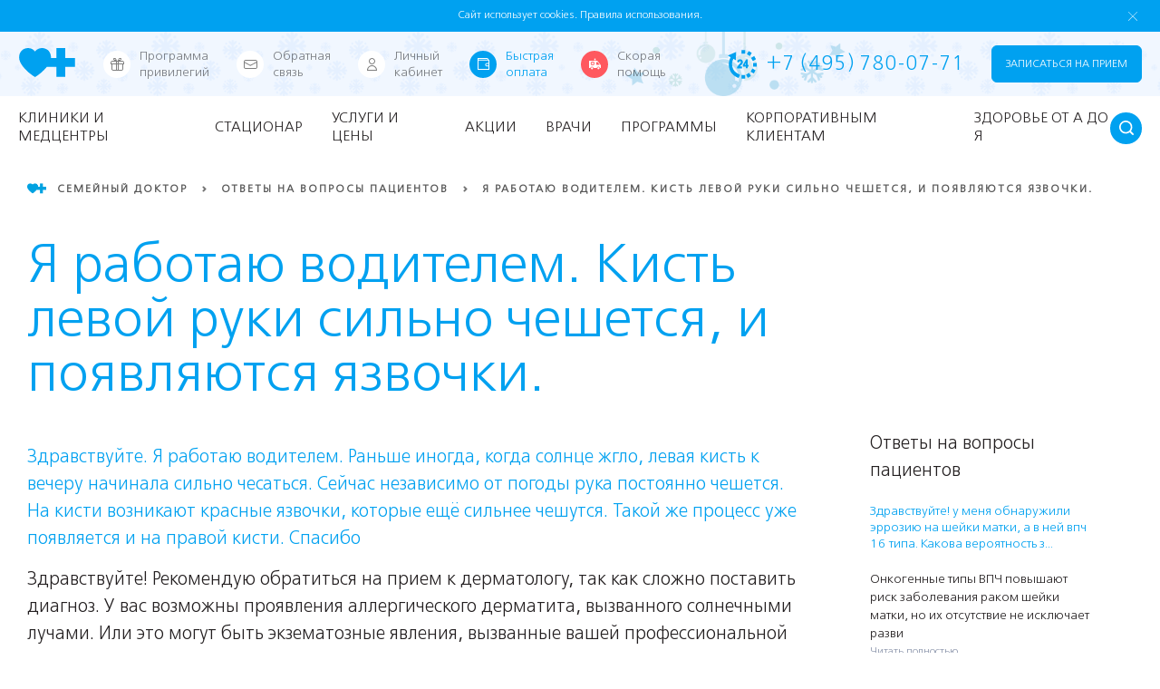

--- FILE ---
content_type: text/html; charset=UTF-8
request_url: https://www.fdoctor.ru/faq/ya-rabotayu-voditelem-kist-levoy-ruki-silno-cheshetsya-i-poyavlyayutsya-yazvochki/
body_size: 192207
content:
<!DOCTYPE html>

 <html class="no-js"> 
    <head lang="ru">
	<title>Я работаю водителем. Кисть левой руки сильно чешется, и появляются язвочки. | «Семейный доктор»</title>
	<meta charset="utf-8">
	<meta http-equiv="X-UA-Compatible" content="IE=edge">
    <meta name="yandex-verification" content="919553ff93e7c6dd" />
	<meta name="apple-itunes-app" content="app-id=1400259076">
	<meta name="google-play-app" content="app-id=ru.fdoctor.fdocmob">
    <meta name="format-detection" content="telephone=yes">
    <meta name="viewport" content="width=device-width, user-scalable=no">
        	
	<meta http-equiv="Content-Type" content="text/html; charset=UTF-8" />
	<meta name="robots" content="index, follow, noyaca" />
	<meta name="description" content="Консультация врачей клиники «Семейный доктор». Ответ на вопрос:«Я работаю водителем. Кисть левой руки сильно чешется, и появляются язвочки.» Звоните: +7 (495) 780-07-71" />
	<meta name="og:title" content="Я работаю водителем. Кисть левой руки сильно чешется, и появляются язвочки. | «Семейный доктор»" />
<meta name="og:type" content="website" />
<meta name="og:url" content="https://www.fdoctor.ru/faq/ya-rabotayu-voditelem-kist-levoy-ruki-silno-cheshetsya-i-poyavlyayutsya-yazvochki/" />
<meta name="og:image" content="https://www.fdoctor.ru/img/iconfd2.jpg" />
<meta name="og:description" content="Консультация врачей клиники «Семейный доктор». Ответ на вопрос:«Я работаю водителем. Кисть левой руки сильно чешется, и появляются язвочки.» Звоните: +7 (495) 780-07-71" />

	    
	<script type="text/javascript" data-skip-moving="true">(function(w, d, n) {var cl = "bx-core";var ht = d.documentElement;var htc = ht ? ht.className : undefined;if (htc === undefined || htc.indexOf(cl) !== -1){return;}var ua = n.userAgent;if (/(iPad;)|(iPhone;)/i.test(ua)){cl += " bx-ios";}else if (/Windows/i.test(ua)){cl += ' bx-win';}else if (/Macintosh/i.test(ua)){cl += " bx-mac";}else if (/Linux/i.test(ua) && !/Android/i.test(ua)){cl += " bx-linux";}else if (/Android/i.test(ua)){cl += " bx-android";}cl += (/(ipad|iphone|android|mobile|touch)/i.test(ua) ? " bx-touch" : " bx-no-touch");cl += w.devicePixelRatio && w.devicePixelRatio >= 2? " bx-retina": " bx-no-retina";var ieVersion = -1;if (/AppleWebKit/.test(ua)){cl += " bx-chrome";}else if (/Opera/.test(ua)){cl += " bx-opera";}else if (/Firefox/.test(ua)){cl += " bx-firefox";}ht.className = htc ? htc + " " + cl : cl;})(window, document, navigator);</script>

<link href="/local/templates/fd/components/bitrix/breadcrumb/breadcrumbs-v4/style.css?1710926384309" type="text/css"  rel="stylesheet" />
<link href="/local/templates/fd/components/bitrix/news.detail/faq/style.css?1655204869153" type="text/css"  rel="stylesheet" />
<link href="/css/style.min.css?1751457995451636" type="text/css"  data-template-style="true"  rel="stylesheet" />
<link href="/css/add.min.css?17434136617223" type="text/css"  data-template-style="true"  rel="stylesheet" />
<link href="/css/plugins/smart-app-banner.min.css?16902797014899" type="text/css"  data-template-style="true"  rel="stylesheet" />
<link href="/local/templates/fd/style.min.css?1729849377118607" type="text/css"  data-template-style="true"  rel="stylesheet" />
<link href="/dist/pages/commons/commons.css?174075600853360" type="text/css"  data-template-style="true"  rel="stylesheet" />
<link href="/css/search.min.css?16932273394621" type="text/css"  data-template-style="true"  rel="stylesheet" />
<link href="/local/templates/fd/template_styles.min.css?17283966972023" type="text/css"  data-template-style="true"  rel="stylesheet" />
	





		
	<link rel="apple-touch-icon" sizes="57x57" href="/apple-touch-icon-57x57.png">
	<link rel="apple-touch-icon" sizes="60x60" href="/apple-touch-icon-60x60.png">
	<link rel="apple-touch-icon" sizes="72x72" href="/apple-touch-icon-72x72.png">
	<link rel="apple-touch-icon" sizes="76x76" href="/apple-touch-icon-76x76.png">
	<link rel="apple-touch-icon" sizes="114x114" href="/apple-touch-icon-114x114.png">
	<link rel="apple-touch-icon" sizes="120x120" href="/apple-touch-icon-120x120.png">
	<link rel="apple-touch-icon" sizes="144x144" href="/apple-touch-icon-144x144.png">
	<link rel="apple-touch-icon" sizes="152x152" href="/apple-touch-icon-152x152.png">
	<link rel="apple-touch-icon" sizes="180x180" href="/apple-touch-icon-180x180.png">
	<link rel="icon" type="image/png" href="/favicon-32x32.png" sizes="32x32">
	<link rel="icon" type="image/png" href="/favicon-194x194.png" sizes="194x194">
	<link rel="icon" type="image/png" href="/favicon-96x96.png" sizes="96x96">
	<link rel="icon" type="image/png" href="/android-chrome-192x192.png" sizes="192x192">
	<link rel="icon" type="image/png" href="/favicon-16x16.png" sizes="16x16">
	<link rel="android-touch-icon" href="/android-chrome-192x192.png" />
	<link rel="manifest" href="/manifest.json">
	            <link rel="canonical" href="https://www.fdoctor.ru/faq/ya-rabotayu-voditelem-kist-levoy-ruki-silno-cheshetsya-i-poyavlyayutsya-yazvochki/" />
        				
        	<link rel="mask-icon" href="/safari-pinned-tab.svg">
	<meta name="msapplication-TileColor" content="#da532c">
	<meta name="msapplication-TileImage" content="/mstile-144x144.png">
	<meta name="theme-color" content="#ffffff">
	<meta name="cmsmagazine" content="9fd15f69c95385763dcf768ea3b67e22" />

	
	
				<meta name="yandex-verification" content="b93781b9306127ba" />
	
    <script type="application/ld+json">
    {
        "@context": {
            "@vocab": "http://schema.org/"
        },
        "@graph": [
            {
                "@id": "https://www.fdoctor.ru/",
                "@type": "Organization",
                "name": "Семейный доктор",
                "url" : "https://www.fdoctor.ru/",
                "logo" : "https://www.fdoctor.ru/img/logo.png",
                "description": "Семейный доктор – московская сеть из 19 частных семейных клиник. Широкий комплекс услуг - прием ведут 600 врачей по 60 специальностям. Удобное расположение поликлиник по всей Москве.",
                "telephone": "+7 (495) 780-07-71",
                "sameAs" : [ "https://www.instagram.com/fdoctor.ru/",
                    "https://www.facebook.com/fdoctorr/",
                    "https://vk.com/fdoctor_ru" ]
            },

            {
                "@type": "LocalBusiness",
                "parentOrganization": {
                    "name" : "Семейный доктор"
                },
                "name" : "Госпитальный центр",
                "image" : "https://www.fdoctor.ru/img/logo.png",
                "priceRange" : "1-1129400RUB",
                "address": {
                    "@type" : "PostalAddress",
                    "streetAddress": "улица Бакунинская, дом 1-3",
                    "addressLocality": "Москва",
                    "addressRegion": "RU",
                    "postalCode": "",
                    "telephone" : "+7 495 780 07 71"
                },
                "email": "mailbox@fdoctor.ru",
                "url": "/poliklinika/hospital-center/",
                "openingHours": [ "Mo-Fr 08:00-21:00", "Sa 08:30-21:00", "Su 09:00-21:00"],
                "openingHoursSpecification":
          [{"@type":"OpeningHoursSpecification","dayOfWeek":["Monday","Tuesday","Wednesday","Thursday","Friday"],"opens":"08:00:00","closes":"21:00:00"},{"@type":"OpeningHoursSpecification","dayOfWeek":["Saturday"],"opens":"08:30:00","closes":"21:00:00"},{"@type":"OpeningHoursSpecification","dayOfWeek":["Sunday"],"opens":"09:00:00","closes":"21:00:00"}]
            },
            {
                "@type": "LocalBusiness",
                "parentOrganization": {
                    "name" : "Семейный доктор"
                },
                "name" : "Поликлиника №1",
                "image" : "https://www.fdoctor.ru/img/logo.png",
                "priceRange" : "1-1129400RUB",
                "address": {
                    "@type" : "PostalAddress",
                    "streetAddress": "улица Воронцовская, дом 19А, строение 1",
                    "addressLocality": "Москва",
                    "addressRegion": "RU",
                    "postalCode": "",
                    "telephone" : "+7 495 780 07 71"
                },
                "email": "mailbox@fdoctor.ru",
                "url": "/poliklinika/taganskaya/",
                "openingHours": [ "Mo-Fr 08:00-21:00", "Sa 08:30-21:00", "Su 09:00-21:00"],
                "openingHoursSpecification":
          [{"@type":"OpeningHoursSpecification","dayOfWeek":["Monday","Tuesday","Wednesday","Thursday","Friday"],"opens":"08:00:00","closes":"21:00:00"},{"@type":"OpeningHoursSpecification","dayOfWeek":["Saturday"],"opens":"08:30:00","closes":"21:00:00"},{"@type":"OpeningHoursSpecification","dayOfWeek":["Sunday"],"opens":"09:00:00","closes":"21:00:00"}]
            },
            {
                "@type": "LocalBusiness",
                "parentOrganization": {
                    "name" : "Семейный доктор"
                },
                "name" : "Поликлиника №2",
                "image" : "https://www.fdoctor.ru/img/logo.png",
                "priceRange" : "1-1129400RUB",
                "address": {
                    "@type" : "PostalAddress",
                    "streetAddress": "бульвар Генерала Карбышева, дом 13, корп. 1",
                    "addressLocality": "Москва",
                    "addressRegion": "RU",
                    "postalCode": "",
                    "telephone" : "+7 495 780 07 71"
                },
                "email": "mailbox@fdoctor.ru",
                "url": "/poliklinika/na_karbysheva/",
                "openingHours": [ "Mo-Fr 08:00-21:00", "Sa 08:30-21:00", "Su 09:00-21:00"],
                "openingHoursSpecification":
          [{"@type":"OpeningHoursSpecification","dayOfWeek":["Monday","Tuesday","Wednesday","Thursday","Friday"],"opens":"08:00:00","closes":"21:00:00"},{"@type":"OpeningHoursSpecification","dayOfWeek":["Saturday"],"opens":"08:30:00","closes":"21:00:00"},{"@type":"OpeningHoursSpecification","dayOfWeek":["Sunday"],"opens":"09:00:00","closes":"21:00:00"}]
            },
            {
                "@type": "LocalBusiness",
                "parentOrganization": {
                    "name" : "Семейный доктор"
                },
                "name" : "Поликлиника №3",
                "image" : "https://www.fdoctor.ru/img/logo.png",
                "priceRange" : "1-1129400RUB",
                "address": {
                    "@type" : "PostalAddress",
                    "streetAddress": "Борисовский проезд, дом 19А",
                    "addressLocality": "Москва",
                    "addressRegion": "RU",
                    "postalCode": "",
                    "telephone" : "+7 495 780 07 71"
                },
                "email": "mailbox@fdoctor.ru",
                "url": "/poliklinika/shipilovskaya/",
                "openingHours": [ "Mo-Fr 08:00-21:00", "Sa 08:30-21:00", "Su 09:00-21:00"],
                "openingHoursSpecification":
          [{"@type":"OpeningHoursSpecification","dayOfWeek":["Monday","Tuesday","Wednesday","Thursday","Friday"],"opens":"08:00:00","closes":"21:00:00"},{"@type":"OpeningHoursSpecification","dayOfWeek":["Saturday"],"opens":"08:30:00","closes":"21:00:00"},{"@type":"OpeningHoursSpecification","dayOfWeek":["Sunday"],"opens":"09:00:00","closes":"21:00:00"}]
            },
            {
                "@type": "LocalBusiness",
                "parentOrganization": {
                    "name" : "Семейный доктор"
                },
                "name" : "Поликлиника №5",
                "image" : "https://www.fdoctor.ru/img/logo.png",
                "priceRange" : "1-1129400RUB",
                "address": {
                    "@type" : "PostalAddress",
                    "streetAddress": "улица Баррикадная, дом 19, строение 3",
                    "addressLocality": "Москва",
                    "addressRegion": "RU",
                    "postalCode": "",
                    "telephone" : "+7 495 780 07 71"
                },
                "email": "mailbox@fdoctor.ru",
                "url": "/poliklinika/barrikadnaya/",
                "openingHours": [ "Mo-Fr 08:00-21:00", "Sa 08:30-21:00", "Su 09:00-21:00"],
                "openingHoursSpecification":
          [{"@type":"OpeningHoursSpecification","dayOfWeek":["Monday","Tuesday","Wednesday","Thursday","Friday"],"opens":"08:00:00","closes":"21:00:00"},{"@type":"OpeningHoursSpecification","dayOfWeek":["Saturday"],"opens":"08:30:00","closes":"21:00:00"},{"@type":"OpeningHoursSpecification","dayOfWeek":["Sunday"],"opens":"09:00:00","closes":"21:00:00"}]
            },
            {
                "@type": "LocalBusiness",
                "parentOrganization": {
                    "name" : "Семейный доктор"
                },
                "name" : "Поликлиника №6",
                "image" : "https://www.fdoctor.ru/img/logo.png",
                "priceRange" : "1-1129400RUB",
                "address": {
                    "@type" : "PostalAddress",
                    "streetAddress": "Севастопольский проспект, дом 10, корпус 2",
                    "addressLocality": "Москва",
                    "addressRegion": "RU",
                    "postalCode": "",
                    "telephone" : "+7 495 780 07 71"
                },
                "email": "mailbox@fdoctor.ru",
                "url": "/poliklinika/sevastopolskiy/",
                "openingHours": [ "Mo-Fr 08:00-21:00", "Sa 08:30-21:00", "Su 09:00-21:00"],
                "openingHoursSpecification":
          [{"@type":"OpeningHoursSpecification","dayOfWeek":["Monday","Tuesday","Wednesday","Thursday","Friday"],"opens":"08:00:00","closes":"21:00:00"},{"@type":"OpeningHoursSpecification","dayOfWeek":["Saturday"],"opens":"08:30:00","closes":"21:00:00"},{"@type":"OpeningHoursSpecification","dayOfWeek":["Sunday"],"opens":"09:00:00","closes":"21:00:00"}]
            },
            {
                "@type": "LocalBusiness",
                "parentOrganization": {
                    "name" : "Семейный доктор"
                },
                "name" : "Поликлиника №7",
                "image" : "https://www.fdoctor.ru/img/logo.png",
                "priceRange" : "1-1129400RUB",
                "address": {
                    "@type" : "PostalAddress",
                    "streetAddress": "проезд Дежнева, дом 1",
                    "addressLocality": "Москва",
                    "addressRegion": "RU",
                    "postalCode": "",
                    "telephone" : "+7 495 780 07 71"
                },
                "email": "mailbox@fdoctor.ru",
                "url": "/poliklinika/babushkinskaya/",
                "openingHours": [ "Mo-Fr 08:00-21:00", "Sa 08:30-21:00", "Su 09:00-21:00"],
                "openingHoursSpecification":
          [{"@type":"OpeningHoursSpecification","dayOfWeek":["Monday","Tuesday","Wednesday","Thursday","Friday"],"opens":"08:00:00","closes":"21:00:00"},{"@type":"OpeningHoursSpecification","dayOfWeek":["Saturday"],"opens":"08:30:00","closes":"21:00:00"},{"@type":"OpeningHoursSpecification","dayOfWeek":["Sunday"],"opens":"09:00:00","closes":"21:00:00"}]
            },
            {
                "@type": "LocalBusiness",
                "parentOrganization": {
                    "name" : "Семейный доктор"
                },
                "name" : "Поликлиника №9",
                "image" : "https://www.fdoctor.ru/img/logo.png",
                "priceRange" : "1-1129400RUB",
                "address": {
                    "@type" : "PostalAddress",
                    "streetAddress": "Мичуринский проспект, дом 34",
                    "addressLocality": "Москва",
                    "addressRegion": "RU",
                    "postalCode": "",
                    "telephone" : "+7 495 780 07 71"
                },
                "email": "mailbox@fdoctor.ru",
                "url": "/poliklinika/michurinskiy/",
                "openingHours": [ "Mo-Fr 08:00-21:00", "Sa 08:30-21:00", "Su 09:00-21:00"],
                "openingHoursSpecification":
          [{"@type":"OpeningHoursSpecification","dayOfWeek":["Monday","Tuesday","Wednesday","Thursday","Friday"],"opens":"08:00:00","closes":"21:00:00"},{"@type":"OpeningHoursSpecification","dayOfWeek":["Saturday"],"opens":"08:30:00","closes":"21:00:00"},{"@type":"OpeningHoursSpecification","dayOfWeek":["Sunday"],"opens":"09:00:00","closes":"21:00:00"}]
            },
            {
                "@type": "LocalBusiness",
                "parentOrganization": {
                    "name" : "Семейный доктор"
                },
                "name" : "Поликлиника №10",
                "image" : "https://www.fdoctor.ru/img/logo.png",
                "priceRange" : "1-1129400RUB",
                "address": {
                    "@type" : "PostalAddress",
                    "streetAddress": "улица Флотская, дом 5А",
                    "addressLocality": "Москва",
                    "addressRegion": "RU",
                    "postalCode": "",
                    "telephone" : "+7 495 780 07 71"
                },
                "email": "mailbox@fdoctor.ru",
                "url": "/poliklinika/na_flotskoy/",
                "openingHours": [ "Mo-Fr 08:00-21:00", "Sa 08:30-21:00", "Su 09:00-21:00"],
                "openingHoursSpecification":
          [{"@type":"OpeningHoursSpecification","dayOfWeek":["Monday","Tuesday","Wednesday","Thursday","Friday"],"opens":"08:00:00","closes":"21:00:00"},{"@type":"OpeningHoursSpecification","dayOfWeek":["Saturday"],"opens":"08:30:00","closes":"21:00:00"},{"@type":"OpeningHoursSpecification","dayOfWeek":["Sunday"],"opens":"09:00:00","closes":"21:00:00"}]
            },
            {
                "@type": "LocalBusiness",
                "parentOrganization": {
                    "name" : "Семейный доктор"
                },
                "name" : "Поликлиника №11",
                "image" : "https://www.fdoctor.ru/img/logo.png",
                "priceRange" : "1-1129400RUB",
                "address": {
                    "@type" : "PostalAddress",
                    "streetAddress": "улица Нижняя Первомайская, дом 43А",
                    "addressLocality": "Москва",
                    "addressRegion": "RU",
                    "postalCode": "",
                    "telephone" : "+7 495 780 07 71"
                },
                "email": "mailbox@fdoctor.ru",
                "url": "/poliklinika/pervomayskaya/",
                "openingHours": [ "Mo-Fr 08:00-21:00", "Sa 08:30-21:00", "Su 09:00-21:00"],
                "openingHoursSpecification":
          [{"@type":"OpeningHoursSpecification","dayOfWeek":["Monday","Tuesday","Wednesday","Thursday","Friday"],"opens":"08:00:00","closes":"21:00:00"},{"@type":"OpeningHoursSpecification","dayOfWeek":["Saturday"],"opens":"08:30:00","closes":"21:00:00"},{"@type":"OpeningHoursSpecification","dayOfWeek":["Sunday"],"opens":"09:00:00","closes":"21:00:00"}]
            },
            {
                "@type": "LocalBusiness",
                "parentOrganization": {
                    "name" : "Семейный доктор"
                },
                "name" : "Поликлиника №12",
                "image" : "https://www.fdoctor.ru/img/logo.png",
                "priceRange" : "1-1129400RUB",
                "address": {
                    "@type" : "PostalAddress",
                    "streetAddress": "Профсоюзная улица, дом 127Б",
                    "addressLocality": "Москва",
                    "addressRegion": "RU",
                    "postalCode": "",
                    "telephone" : "+7 495 780 07 71"
                },
                "email": "mailbox@fdoctor.ru",
                "url": "/poliklinika/teplyi_stan/",
                "openingHours": [ "Mo-Fr 08:00-21:00", "Sa 08:30-21:00", "Su 09:00-21:00"],
                "openingHoursSpecification":
          [{"@type":"OpeningHoursSpecification","dayOfWeek":["Monday","Tuesday","Wednesday","Thursday","Friday"],"opens":"08:00:00","closes":"21:00:00"},{"@type":"OpeningHoursSpecification","dayOfWeek":["Saturday"],"opens":"08:30:00","closes":"21:00:00"},{"@type":"OpeningHoursSpecification","dayOfWeek":["Sunday"],"opens":"09:00:00","closes":"21:00:00"}]
            },
            {
                "@type": "LocalBusiness",
                "parentOrganization": {
                    "name" : "Семейный доктор"
                },
                "name" : "Поликлиника №14",
                "image" : "https://www.fdoctor.ru/img/logo.png",
                "priceRange" : "1-1129400RUB",
                "address": {
                    "@type" : "PostalAddress",
                    "streetAddress": "улица Братиславская, дом 23",
                    "addressLocality": "Москва",
                    "addressRegion": "RU",
                    "postalCode": "",
                    "telephone" : "+7 495 780 07 71"
                },
                "email": "mailbox@fdoctor.ru",
                "url": "/poliklinika/bratislavskaya/",
                "openingHours": [ "Mo-Fr 08:00-21:00", "Sa 08:30-21:00", "Su 09:00-21:00"],
                "openingHoursSpecification":
          [{"@type":"OpeningHoursSpecification","dayOfWeek":["Monday","Tuesday","Wednesday","Thursday","Friday"],"opens":"08:00:00","closes":"21:00:00"},{"@type":"OpeningHoursSpecification","dayOfWeek":["Saturday"],"opens":"08:30:00","closes":"21:00:00"},{"@type":"OpeningHoursSpecification","dayOfWeek":["Sunday"],"opens":"09:00:00","closes":"21:00:00"}]
            },
            {
                "@type": "LocalBusiness",
                "parentOrganization": {
                    "name" : "Семейный доктор"
                },
                "name" : "Поликлиника №15",
                "image" : "https://www.fdoctor.ru/img/logo.png",
                "priceRange" : "1-1129400RUB",
                "address": {
                    "@type" : "PostalAddress",
                    "streetAddress": "улица Бакунинская, дом 1-3",
                    "addressLocality": "Москва",
                    "addressRegion": "RU",
                    "postalCode": "",
                    "telephone" : "+7 495 780 07 71"
                },
                "email": "mailbox@fdoctor.ru",
                "url": "/poliklinika/baumanskaya/",
                "openingHours": [ "Mo-Fr 08:00-21:00", "Sa 08:30-21:00", "Su 09:00-21:00"],
                "openingHoursSpecification":
          [{"@type":"OpeningHoursSpecification","dayOfWeek":["Monday","Tuesday","Wednesday","Thursday","Friday"],"opens":"08:00:00","closes":"21:00:00"},{"@type":"OpeningHoursSpecification","dayOfWeek":["Saturday"],"opens":"08:30:00","closes":"21:00:00"},{"@type":"OpeningHoursSpecification","dayOfWeek":["Sunday"],"opens":"09:00:00","closes":"21:00:00"}]
            },
            {
                "@type": "LocalBusiness",
                "parentOrganization": {
                    "name" : "Семейный доктор"
                },
                "name" : "Поликлиника №16",
                "image" : "https://www.fdoctor.ru/img/logo.png",
                "priceRange" : "1-1129400RUB",
                "address": {
                    "@type" : "PostalAddress",
                    "streetAddress": "Варшавское шоссе, дом 148",
                    "addressLocality": "Москва",
                    "addressRegion": "RU",
                    "postalCode": "",
                    "telephone" : "+7 495 780 07 71"
                },
                "email": "mailbox@fdoctor.ru",
                "url": "/poliklinika/na_varshavskom/",
                "openingHours": [ "Mo-Fr 08:00-21:00", "Sa 08:30-21:00", "Su 09:00-21:00"],
                "openingHoursSpecification":
          [{"@type":"OpeningHoursSpecification","dayOfWeek":["Monday","Tuesday","Wednesday","Thursday","Friday"],"opens":"08:00:00","closes":"21:00:00"},{"@type":"OpeningHoursSpecification","dayOfWeek":["Saturday"],"opens":"08:30:00","closes":"21:00:00"},{"@type":"OpeningHoursSpecification","dayOfWeek":["Sunday"],"opens":"09:00:00","closes":"21:00:00"}]
            },
            {
                "@type": "LocalBusiness",
                "parentOrganization": {
                    "name" : "Семейный доктор"
                },
                "name" : "Поликлиника №17 для детей",
                "image" : "https://www.fdoctor.ru/img/logo.png",
                "priceRange" : "1-504000RUB",
                "address": {
                    "@type" : "PostalAddress",
                    "streetAddress": "ул. Маршала Тухачевского, дом 37/21",
                    "addressLocality": "Москва",
                    "addressRegion": "RU",
                    "postalCode": "",
                    "telephone" : "+7 495 780 07 71"
                },
                "email": "mailbox@fdoctor.ru",
                "url": "/poliklinika/detskaya_poliklinika_na_karbysheva/",
                "openingHours": [ "Mo-Fr -", "Sa 08:30-18:00", "Su 09:00-21:00"],
                "openingHoursSpecification":
          [{"@type":"OpeningHoursSpecification","dayOfWeek":["Monday","Tuesday","Wednesday","Thursday","Friday"],"opens":":00","closes":":00"},{"@type":"OpeningHoursSpecification","dayOfWeek":["Saturday"],"opens":"08:30:00","closes":"18:00:00"},{"@type":"OpeningHoursSpecification","dayOfWeek":["Sunday"],"opens":"09:00:00","closes":"21:00:00"}]
            },
            {
                "@type": "LocalBusiness",
                "parentOrganization": {
                    "name" : "Семейный доктор"
                },
                "name" : "Центр женского здоровья и косметологии",
                "image" : "https://www.fdoctor.ru/img/logo.png",
                "priceRange" : "1-621000RUB",
                "address": {
                    "@type" : "PostalAddress",
                    "streetAddress": "Варшавское шоссе, дом 148",
                    "addressLocality": "Москва",
                    "addressRegion": "RU",
                    "postalCode": "",
                    "telephone" : "+7 495 780 07 71"
                },
                "email": "mailbox@fdoctor.ru",
                "url": "/beauty/tsentr-zhenskogo-zdorovya-i-kosmetologii/",
                "openingHours": [ "Mo-Fr 08:00-21:00", "Sa 08:30-21:00", "Su 09:00-21:00"],
                "openingHoursSpecification":
          [{"@type":"OpeningHoursSpecification","dayOfWeek":["Monday","Tuesday","Wednesday","Thursday","Friday"],"opens":"08:00:00","closes":"21:00:00"},{"@type":"OpeningHoursSpecification","dayOfWeek":["Saturday"],"opens":"08:30:00","closes":"21:00:00"},{"@type":"OpeningHoursSpecification","dayOfWeek":["Sunday"],"opens":"09:00:00","closes":"21:00:00"}]
            },
            {
                "@type": "LocalBusiness",
                "parentOrganization": {
                    "name" : "Семейный доктор"
                },
                "name" : "Стоматологический центр",
                "image" : "https://www.fdoctor.ru/img/logo.png",
                "priceRange" : "1-504000RUB",
                "address": {
                    "@type" : "PostalAddress",
                    "streetAddress": "улица Бакунинская, дом 5",
                    "addressLocality": "Москва",
                    "addressRegion": "RU",
                    "postalCode": "",
                    "telephone" : "+7 495 780 07 71"
                },
                "email": "mailbox@fdoctor.ru",
                "url": "/stomatology-center/tsentr-stomatologii/",
                "openingHours": [ "Mo-Fr 08:00-21:00", "Sa 08:30-21:00", "Su 09:00-21:00"],
                "openingHoursSpecification":
          [{"@type":"OpeningHoursSpecification","dayOfWeek":["Monday","Tuesday","Wednesday","Thursday","Friday"],"opens":"08:00:00","closes":"21:00:00"},{"@type":"OpeningHoursSpecification","dayOfWeek":["Saturday"],"opens":"08:30:00","closes":"21:00:00"},{"@type":"OpeningHoursSpecification","dayOfWeek":["Sunday"],"opens":"09:00:00","closes":"21:00:00"}]
            },
            {
                "@type": "LocalBusiness",
                "parentOrganization": {
                    "name" : "Семейный доктор"
                },
                "name" : "Центр офтальмологии и хирургии глаза",
                "image" : "https://www.fdoctor.ru/img/logo.png",
                "priceRange" : "350-295000RUB",
                "address": {
                    "@type" : "PostalAddress",
                    "streetAddress": "улица Бакунинская, дом 1-3",
                    "addressLocality": "Москва",
                    "addressRegion": "RU",
                    "postalCode": "",
                    "telephone" : "+7 495 780 07 71"
                },
                "email": "mailbox@fdoctor.ru",
                "url": "/ophthalmology/tsentr-oftalmologii-i-khirurgii-glaza/",
                "openingHours": [ "Mo-Fr 08:00-21:00", "Sa 08:30-21:00", "Su 09:00-21:00"],
                "openingHoursSpecification":
          [{"@type":"OpeningHoursSpecification","dayOfWeek":["Monday","Tuesday","Wednesday","Thursday","Friday"],"opens":"08:00:00","closes":"21:00:00"},{"@type":"OpeningHoursSpecification","dayOfWeek":["Saturday"],"opens":"08:30:00","closes":"21:00:00"},{"@type":"OpeningHoursSpecification","dayOfWeek":["Sunday"],"opens":"09:00:00","closes":"21:00:00"}]
            },
            {
                "@type": "LocalBusiness",
                "parentOrganization": {
                    "name" : "Семейный доктор"
                },
                "name" : "Центр косметологии и превентивной медицины",
                "image" : "https://www.fdoctor.ru/img/logo.png",
                "priceRange" : "1-621000RUB",
                "address": {
                    "@type" : "PostalAddress",
                    "streetAddress": "улица Баррикадная, дом 19, строение 3",
                    "addressLocality": "Москва",
                    "addressRegion": "RU",
                    "postalCode": "",
                    "telephone" : "+7 495 780 07 71"
                },
                "email": "mailbox@fdoctor.ru",
                "url": "/beauty/tsentr-kosmetologii-i-preventivnoy-meditsiny/",
                "openingHours": [ "Mo-Fr 08:00-21:00", "Sa 08:30-21:00", "Su 09:00-21:00"],
                "openingHoursSpecification":
          [{"@type":"OpeningHoursSpecification","dayOfWeek":["Monday","Tuesday","Wednesday","Thursday","Friday"],"opens":"08:00:00","closes":"21:00:00"},{"@type":"OpeningHoursSpecification","dayOfWeek":["Saturday"],"opens":"08:30:00","closes":"21:00:00"},{"@type":"OpeningHoursSpecification","dayOfWeek":["Sunday"],"opens":"09:00:00","closes":"21:00:00"}]
            },
            {
                "@type": "LocalBusiness",
                "parentOrganization": {
                    "name" : "Семейный доктор"
                },
                "name" : "Центр гастроэнтерологии",
                "image" : "https://www.fdoctor.ru/img/logo.png",
                "priceRange" : "150-27900RUB",
                "address": {
                    "@type" : "PostalAddress",
                    "streetAddress": "улица Бакунинская, дом 1-3",
                    "addressLocality": "Москва",
                    "addressRegion": "RU",
                    "postalCode": "",
                    "telephone" : "+7 495 780 07 71"
                },
                "email": "mailbox@fdoctor.ru",
                "url": "/poliklinika/tsentr-gastroenterologii/",
                "openingHours": [ "Mo-Fr 08:00-21:00", "Sa 08:30-21:00", "Su 09:00-21:00"],
                "openingHoursSpecification":
          [{"@type":"OpeningHoursSpecification","dayOfWeek":["Monday","Tuesday","Wednesday","Thursday","Friday"],"opens":"08:00:00","closes":"21:00:00"},{"@type":"OpeningHoursSpecification","dayOfWeek":["Saturday"],"opens":"08:30:00","closes":"21:00:00"},{"@type":"OpeningHoursSpecification","dayOfWeek":["Sunday"],"opens":"09:00:00","closes":"21:00:00"}]
            },
            {
                "@type": "LocalBusiness",
                "parentOrganization": {
                    "name" : "Семейный доктор"
                },
                "name" : "Центр психического здоровья",
                "image" : "https://www.fdoctor.ru/img/logo.png",
                "priceRange" : "390-50000RUB",
                "address": {
                    "@type" : "PostalAddress",
                    "streetAddress": "бульвар Генерала Карбышева, дом 13, корп. 1",
                    "addressLocality": "Москва",
                    "addressRegion": "RU",
                    "postalCode": "",
                    "telephone" : "+7 495 780 07 71"
                },
                "email": "mailbox@fdoctor.ru",
                "url": "/psy/",
                "openingHours": [ "Mo-Fr 08:00-21:00", "Sa 08:30-21:00", "Su 09:00-21:00"],
                "openingHoursSpecification":
          [{"@type":"OpeningHoursSpecification","dayOfWeek":["Monday","Tuesday","Wednesday","Thursday","Friday"],"opens":"08:00:00","closes":"21:00:00"},{"@type":"OpeningHoursSpecification","dayOfWeek":["Saturday"],"opens":"08:30:00","closes":"21:00:00"},{"@type":"OpeningHoursSpecification","dayOfWeek":["Sunday"],"opens":"09:00:00","closes":"21:00:00"}]
            },
            {
                "@type": "LocalBusiness",
                "parentOrganization": {
                    "name" : "Семейный доктор"
                },
                "name" : "Центр косметологии и пластической хирургии",
                "image" : "https://www.fdoctor.ru/img/logo.png",
                "priceRange" : "1-760000RUB",
                "address": {
                    "@type" : "PostalAddress",
                    "streetAddress": "улица Бакунинская, дом 1-3",
                    "addressLocality": "Москва",
                    "addressRegion": "RU",
                    "postalCode": "",
                    "telephone" : "+7 495 780 07 71"
                },
                "email": "mailbox@fdoctor.ru",
                "url": "/poliklinika/hospital-center/depart-plasticheskaya-khirurgiya/disease-plastika-litsa-i-tela/method-plasticheskaya-khirurgiya/",
                "openingHours": [ "Mo-Fr 08:00-21:00", "Sa 08:30-21:00", "Su 09:00-21:00"],
                "openingHoursSpecification":
          [{"@type":"OpeningHoursSpecification","dayOfWeek":["Monday","Tuesday","Wednesday","Thursday","Friday"],"opens":"08:00:00","closes":"21:00:00"},{"@type":"OpeningHoursSpecification","dayOfWeek":["Saturday"],"opens":"08:30:00","closes":"21:00:00"},{"@type":"OpeningHoursSpecification","dayOfWeek":["Sunday"],"opens":"09:00:00","closes":"21:00:00"}]
            },
            {
                "@type": "LocalBusiness",
                "parentOrganization": {
                    "name" : "Семейный доктор"
                },
                "name" : "Центр маммологии",
                "image" : "https://www.fdoctor.ru/img/logo.png",
                "priceRange" : "-RUB",
                "address": {
                    "@type" : "PostalAddress",
                    "streetAddress": "улица Бакунинская, дом 1-3",
                    "addressLocality": "Москва",
                    "addressRegion": "RU",
                    "postalCode": "",
                    "telephone" : "+7 495 780 07 71"
                },
                "email": "mailbox@fdoctor.ru",
                "url": "/poliklinika/centr-mammologii/",
                "openingHours": [ "Mo-Fr 08:00-21:00", "Sa 08:30-21:00", "Su 09:00-21:00"],
                "openingHoursSpecification":
          [{"@type":"OpeningHoursSpecification","dayOfWeek":["Monday","Tuesday","Wednesday","Thursday","Friday"],"opens":"08:00:00","closes":"21:00:00"},{"@type":"OpeningHoursSpecification","dayOfWeek":["Saturday"],"opens":"08:30:00","closes":"21:00:00"},{"@type":"OpeningHoursSpecification","dayOfWeek":["Sunday"],"opens":"09:00:00","closes":"21:00:00"}]
            }        ]
    }

</script>
    </head>
<body data-page="faq" class="christmas  faq " data-city-id="2">
		
		
	<noscript><iframe src="//www.googletagmanager.com/ns.html?id=GTM-W4B7FQ"
			  height="0" width="0" style="display:none;visibility:hidden"></iframe></noscript>
		
	
	<noscript><iframe src="https://www.googletagmanager.com/ns.html?id=GTM-K845L7JR"
	height="0" width="0" style="display:none;visibility:hidden"></iframe></noscript>
		
	
	
		
    <noindex>
    <svg xmlns="http://www.w3.org/2000/svg" style="border: 0 !important; clip: rect(0 0 0 0) !important; height: 1px !important; margin: -1px !important; overflow: hidden !important; padding: 0 !important; position: absolute !important; width: 1px !important;"
        class="root-svg-symbols-element">
    <symbol id="around" viewBox="0 0 32 31">
        <path fill-rule="evenodd" clip-rule="evenodd" d="M14.9951 0H18.9963V4H14.9951V0ZM9.00095 1.99953L-0.000510185 5.80642L3.2652 7.63227C-0.534185 14.3823 1.25294 22.7666 7.20417 27.0983L6.99312 27.4638L10.4582 29.4644L12.4582 26.0003L10.2926 24.75C10.2968 24.746 10.301 24.7423 10.305 24.7389C5.05411 21.7072 3.2995 14.862 6.34341 9.40947L9.00205 10.8079L9.00095 1.99953ZM14.0627 17.4416H16.2155C16.2058 17.4416 16.214 17.729 16.2246 18.0952C16.243 18.7384 16.2685 19.625 16.2155 19.625H11.4483C11.2362 19.625 11.0394 19.5264 10.9084 19.3545C10.7772 19.1823 10.7309 18.9619 10.7812 18.7495C10.8884 18.2984 11.0662 17.8588 11.3099 17.443C11.6551 16.8536 12.3087 16.1025 13.3077 15.1472C14.2614 14.2314 14.5977 13.8339 14.7102 13.6641C14.92 13.3394 15.0264 13.0193 15.0264 12.7123C15.0264 12.3818 14.9485 12.1409 14.7883 11.9758C14.6277 11.8104 14.4039 11.73 14.1042 11.73C13.8094 11.73 13.5853 11.8151 13.4189 11.9898C13.3399 12.0729 13.2751 12.1888 13.2261 12.3347C13.0698 12.8 12.6443 13.1127 12.1672 13.1127C12.1301 13.1127 12.0924 13.1108 12.0547 13.1068C11.7157 13.0718 11.4071 12.8722 11.2293 12.5727C11.0516 12.2733 11.0195 11.8991 11.1435 11.5721C11.3271 11.0881 11.5995 10.7012 11.9534 10.422C12.54 9.95949 13.2783 9.725 14.1474 9.725C15.104 9.725 15.8715 9.99957 16.429 10.5414C16.9903 11.0877 17.2748 11.7753 17.2748 12.585C17.2748 13.0365 17.1949 13.4728 17.0375 13.882C16.8831 14.2836 16.6369 14.7074 16.3059 15.1415C16.0864 15.4303 15.7051 15.8303 15.1403 16.3644C14.6017 16.8734 14.2574 17.2143 14.1167 17.3775C14.0983 17.3989 14.0803 17.4203 14.0627 17.4416ZM22.7445 19.4981V17.7451H22.8458C23.3655 17.7451 23.7883 17.2754 23.7883 16.698C23.7883 16.1207 23.3655 15.6509 22.8458 15.6509H22.7445V10.4323C22.7445 10.0424 22.4589 9.725 22.1078 9.725H21.3693C21.1588 9.725 20.9623 9.84029 20.8435 10.0334L17.4272 15.5894C17.3276 15.7515 17.2748 15.9411 17.2748 16.1375V17.0378C17.2748 17.4277 17.5605 17.7451 17.9115 17.7451H20.7161V19.4981H22.7445ZM19.4572 15.6509H20.7161V13.5718L19.4572 15.6509ZM32 14H27.9989V18H32V14ZM14.9951 27H18.9963V31H14.9951V27ZM26.4622 3.00029L22.9971 0.999713L20.9971 4.46381L24.4622 6.46439L26.4622 3.00029ZM30.6727 21.9513L27.2076 19.9507L25.2076 23.4148L28.6727 25.4154L30.6727 21.9513ZM29.1721 6.45047L31.1727 9.91556L27.7086 11.9156L25.708 8.45047L29.1721 6.45047ZM25.5467 28.1739L23.5461 24.7088L20.082 26.7088L22.0826 30.1739L25.5467 28.1739Z"
        fill="#00A1F0" />
    </symbol>
    <symbol id="county" viewBox="0 0 949 1075">
        <g id="Page-1" stroke="none" stroke-width="1" fill="none" fill-rule="evenodd">
            <g id="district" transform="translate(1 1)">
                <g id="areas" stroke="#E6E6E6" fill-rule="nonzero" stroke-width="2.103" fill="#FFF">
                    <g id="_116487368" transform="translate(183 151)">
                        <path id="_116498344" d="M130.8 77.4L133.6 83.8 146.1 94.7 151.9 97.8 152.4 107.7 161.7 135.8 111.4 145.3 102.1 142.1 87.6 141.2 76.1 138.9 83.1 117.3 93 101.7 102.6 93.7 114.4 85.9z" />
                        <path id="_116497960" d="M172.7 162.2L166.6 148.3 161.7 135.8 161.6 135.8 161.7 136 111.4 145.5 102.1 142.3 87.6 141.4 76.1 139.1 76.1 139 75.9 139.1 74.4 143.5 73.6 151.8 79 169.5 78.4 179.3 96.3 184.2 99.4 179.9 102.6 180.1 104 179.2 102.6 175.2 104 173.7 114.4 170.3 117.3 172.3 119.7 177.8 121.7 175.8 127.4 173.4 158 176 166.3 171.9z"
                        />
                        <path id="_116496592" d="M172.6 162L172.8 162 182.8 184.1 182.6 188.4 178 190 181.5 194.6 194.3 193.8 197.8 192.9 200.6 199.2 196.3 203.3 192 213.3 192.3 219.3 183.1 219.5 169 227.3 154.6 228.6 152.2 228.6 148.7 227.2 144.9 222.6 141.7 232.7 141.4 237.9 133 233.2 120.7 234.3 110.7 229.1 104.2 222.6 101.5 217.9 100.7 207.9 93.1 196.4 81.9 190.2 76.7 188.6 78.1 179.2 96 184.1 99.1 179.8 102.3 180 103.7 179.1 102.3 175.1 103.7 173.6 114.1 170.2 117 172.2 119.4 177.7 121.4 175.7 127.1 173.3 157.7 175.9 166 171.8 172.6 162.3z"
                        />
                        <path id="_116495840" d="M140.4 269.8L142.7 250.9 142.5 241.8 141.6 237.7 141.9 232.6 145.1 222.5 148.9 227.1 152.4 228.5 154.8 228.5 169.2 227.2 183.3 219.4 192.5 219.2 192.5 219.1 192.7 219.3 192.9 225.3 202.8 245.9 213.1 268.3 213.5 272.2 208 278 195.3 280.9 182.1 277.6 180.2 278.8 151.8 271.4 151.8 268.1z"
                        />
                        <path id="_116493696" d="M77 188.5L69.4 231.3 65.9 231.5 64.3 236.2 67.8 239.5 60 256.4 51 272.4 42.6 273.4 47.9 280.6 45.6 288.8 45.3 314 47 314 47 317.9 63 315.6 67.5 318.1 83.9 316.9 87.6 312.8 90.1 311.4 95.4 306.3 88.8 303.4 87.4 298.1 88.4 293.2 91.3 285.6 97.1 272.6 99 271 105.4 271 107.7 273.7 110.4 279.9 116.6 283 125.6 283 137.7 274.6 140.7 269.7 140.4 269.7 142.7 250.8 142.5 241.7 141.6 237.6 141.9 232.5 141.6 237.7 133.2 233 120.9 234.1 110.9 228.9 104.4 222.4 101.7 217.7 100.9 207.7 93.3 196.2 82.1 190z"
                        />
                        <path d="M95,306.7 L126.4,310.5 L139.9,304.9 L148.7,304.9 L164.9,331.2 C164.3,334 164.3,337.1 163,339.7 C160.9,344.2 158.3,348.7 155,352.4 C153.1,354.6 150.3,356 147.6,357.2 C144.4,358.6 140.7,358.5 137.5,359.9 C135,361 132.3,362.2 130.6,364.4 C129.3,366 128.2,368.7 129.3,370.5 C131.8,374.9 136.1,378.1 140.2,381.1 C142.4,382.8 145.1,384.1 147.9,384.6 C150.9,385.1 154,384.9 156.9,384.1 C160.3,383.2 163.7,381.7 166.5,379.6 C169.9,377 172.9,373.6 175.3,370 C177,367.4 178,364.3 178.8,361.2 C179.5,358.3 179.9,355.2 179.9,352.2 L179.6,333.1 L180.4,329.4 L183.3,324.9 L196,324 L212.1,333.1 L213.7,336.3 L222.5,342.1 L226.8,345.8 L236.3,338.4 L232.3,333.6 L227.8,325.6 L217.7,302 L213.7,272 L213.4,271.9 L213.4,272.3 L208,278 L195.3,280.9 L182.1,277.6 L180.2,278.8 L151.8,271.4 L151.8,268.1 L140.8,269.8 L137.8,274.7 L125.7,283.1 L116.7,283.1 L110.5,280 L107.8,273.8 L105.5,271.1 L99,271.1 L97.1,272.9 L91.3,285.9 L88.4,293.5 L87.4,298.4 L88.8,303.7 L95.4,306.6 L95,306.7 L95,306.7 Z"
                        id="_116490824" />
                        <path id="_116489256" d="M78 133L74.9 131.4 71.5 133.1 67.6 129.2 65.2 132.1 61.1 132.8 58.4 134.2 55.3 131.8 53.6 132.3 53.4 129.4 57.3 121.9 59.2 120.5 57.3 116.2 59.5 112.3 57.1 108.4 59 102.9 55.4 102.2 50.1 104.1 43.8 102.7 36.3 103.4 22.5 113 13.1 119.5 10.9 122.4 9 130.2 9.7 139.4 5.8 145.7 0.3 149.6 1 151.8 21 156.6 18.1 163.8 10.1 164 10.6 167.6 15.7 172.2 12.6 175.6 19.6 185 17.7 191 22.8 208.1 30.5 204.2 27.1 197.2 31.7 197.2 32.4 202.3 36.7 205.2 37.7 201.6 42.8 192.7 56.6 185.7 70.6 186.4 77.1 188.6 77.2 188.6 77.1 188.6 78.5 179.2 78.5 179.2 79.1 169.4 73.7 151.7 74.5 143.4 76 139 76.2 138.9z"
                        />
                        <path id="_116487504" d="M114.4 86L112.5 82.2 109.3 80.1 93.8 76 95.7 67 98.3 65.7 92.3 62.5 90.4 57.3 90.2 50.9 83.1 30.5 75.8 28.8 73 27.3 70.6 3.5 62.7 4.4 63.3 0 57.1 3.6 56.7 6.2 42.9 16.8 47.4 23.7 46.3 25 36.6 29.3 43.7 35.7 41.8 41.5 43.3 44.5 52.5 42.4 56.4 48.4 50.2 52.3 51.3 54 50.2 58 52.8 60.8 48.3 67.9 51.3 73.5 55.2 73.3 60.6 78.5 63.2 83 77.2 91.4 81.1 92.5 93.3 101.9 102.9 94z"
                        />
                    </g>
                    <g id="_116465696" transform="translate(180)">
                        <path d="M133.8,228.5 L138.5,225.2 L140.5,219.1 L149.5,221.3 L156.9,220.1 L160.8,220.2 L167.1,225.3 L170.8,230 L196.7,274.7 L198.5,273.7 L207.8,288.2 L201.3,291.8 L182.5,293.4 L169.5,298.8 C164.3,285.4 160.1,272.7 155.4,258.7 L154.9,248.8 L149.1,245.7 L136.6,234.8 L133.8,228.5 L133.8,228.5 Z"
                        id="_116480056" />
                        <path id="_116479672" d="M160.8 220.2L172.2 218.5 179.6 215.6 230.4 254.8 218.2 266.6 226 276.8 207.6 288.2 198.4 273.8 196.6 274.8 170.7 230.1 167 225.4z" />
                        <path d="M230.4,254.8 L264.5,280.7 L280.2,297.4 L271.7,301.5 L240,313.7 L239.3,312.4 L233.5,313.7 L230.6,320.5 L218,322.1 L204.1,317.4 L188.6,317.4 L186.4,312.9 L176.1,317 L173.9,315.2 L175.5,312.9 L169.4,299 L169.2,298.6 L182.2,293.2 L201,291.6 L207.5,288 L207.4,287.9 L225.8,276.5 L218,266.3 L230.4,254.8 L230.4,254.8 Z M166.5,291.4 L166.5,291.4 C167.5,293.8 168.4,296.3 169.4,298.8 L166.5,291.4 L166.5,291.4 Z"
                        id="_116478864" />
                        <path id="_116477712" d="M218.4 322.2L223.1 331.2 221.5 333.5 227.8 340.3 230.1 342.5 236 357.4 233.8 362.8 239.9 365.7 236.8 370.4 231 371.3 195.4 370.2 195.3 370.1 195 364.2 199.3 354.2 203.6 350.1 200.8 343.8 197.3 344.7 184.5 345.5 181 340.9 185.6 339.3 185.8 335 177.5 316.6 186.6 312.9 188.8 317.4 204.3 317.4 218.2 322.1z"
                        />
                        <path d="M237,370.4 L237.1,370.4 L237,370.6 L236.7,370.6 L237,370.4 L237,370.4 Z M237.2,370.4 L252.1,370.4 L255.2,371.1 L273.6,389.1 L272.3,390 L290.8,418.3 L298.9,423.3 L306.5,422.9 L303.6,423.8 L294.1,436.4 L250.9,402.6 L237.5,396.9 L237.6,396.7 L225.5,391.7 L231.6,379.3 L237.2,370.4 L237.2,370.4 Z"
                        id="_116477000" />
                        <path id="_116475352" d="M280.2 297.4L287 305 259.8 323.4 257.5 326.5 260.2 328.1 259.5 332.1 251.4 335.9 252.5 347.6 252 357.3 255.2 360 259 367.2 262.4 378.2 255.2 371.1 252.1 370.4 237.2 370.4 237.2 370.4 240.1 365.9 234 363 236.2 357.6 230.3 342.7 228 340.5 221.7 333.7 223.3 331.4 218.6 322.4 218.2 322.4 230.8 320.8 233.7 314 239.5 312.7 240.2 314 271.9 301.8z"
                        />
                        <path id="_116474832" d="M179.4 215.5L189.5 211.2 189.7 209 192.4 206.7 193.3 209.2 200.1 205.6 207.5 199.7 220.1 212.5 226.6 206.6 244.4 238.5 286.5 277.6 294.4 294.9 288.1 294.5 280.2 297.6 264.5 280.9 230.4 255 230.4 255 179.6 215.8 179.4 215.9z"
                        />
                        <path id="_116474112" d="M207.5 199.7L240.1 173.6 246 170 257.9 166.6 261.3 175.8 269.9 182.5 276.9 186.5 275.6 188.3 276 202.3 275.1 208.8 275.8 208.8 276 211.1 265.4 211.3 265.4 218 269.7 231.1 253.5 236 254.8 238.7 249.3 243.1 244.4 238.6 226.6 206.7 220.1 212.6z"
                        />
                        <path id="_116473400" d="M269.8 231L271.2 238.7 274.3 237.1 280.6 234.6 283.7 231.2 284.2 238 284.2 239.4 295.2 263.7 296.1 268.2 290.7 267.7 291.1 272.4 296.1 272.2 294.7 284.6 304.2 283.5 303.8 297 294.5 294.7 286.6 277.4 249.4 242.9 254.9 238.5 253.6 235.8z"
                        />
                        <path id="_116473016" d="M276.9 186.4L284.5 191.5 291.3 196.9 293.1 199.4 294.4 202.3 295.8 218.1 296.7 230.7 304.8 266.5 304.1 283.4 294.5 284.5 295.9 272.1 290.9 272.3 290.5 267.6 295.9 268.1 295 263.6 284 239.3 284 238 283.5 231.2 280.4 234.6 274.1 237.1 271 238.7 269.6 231 265.3 217.9 265.3 211.2 275.9 211 275.7 208.7 275 208.7 275.9 202.2 275.5 188.2z"
                        />
                        <path id="_116471496" d="M265.8 414.3L259.2 421.7 266.3 427.3 273.4 430.2 279.6 437.7 271.7 445.8 269.4 447.3 275.9 455 279.9 457.3 279.7 462.7 272 463.7 260.8 470.8 251.6 486.4 242.2 493.1 240.1 488.9 239.3 489.4 235.3 484.7 230.8 476.7 220.7 453 216.9 424.5 234.6 418.4 235.5 405.4 237.5 396.6 237.4 396.8 250.8 402.5z"
                        />
                        <path id="_116470760" d="M322.3 421.9L317.9 447.8 313.8 454.1 308.3 458.1 279.7 462.6 279.6 462.6 279.6 462.7 279.8 457.3 275.8 455 269.3 447.3 271.6 445.8 279.5 437.7 273.3 430.2 266.2 427.3 259.1 421.7 265.7 414.3 256.8 407.3 256.8 407.3 294 436.4 303.5 423.8 306.4 422.9z"
                        />
                        <path id="_116470064" d="M303.8 297.1L309.5 316.9 310.1 319.5 304 332.1 304.2 356.2 307.4 363.9 311.7 379.7 317.4 385.2 312.4 386.5 287.5 393.1 280.8 393.3 277.1 391.7 273.7 389.2 273.8 389.2 262.6 378.2 259.2 367.2 255.4 360 252.2 357.3 252.7 347.6 251.6 335.9 259.7 332.1 260.4 328.1 257.7 326.5 260 323.4 287 305 280.2 297.4 288.1 294.3 294.4 294.7 290.8 286.9 290.8 286.9 294.4 294.7z"
                        />
                        <path id="_116469360" d="M273.5 389.1L276.9 391.6 280.6 393.2 287.3 393 312.2 386.4 316.1 401.3 316.7 415.7 321.6 421.7 322.2 422 305.2 423 305 423 298.8 423.3 290.7 418.3 272.3 390z" />
                        <path d="M73.8,156.4 L87.1,147.2 L81.3,139.9 L80.4,133 L87.7,113.3 L97.1,118.2 L99.2,117.3 L100.5,114.5 L99.2,114.1 L96,101.4 L93,98.6 L99.7,82.5 L111.7,82.1 L113.2,76.5 L113,73.3 L114.5,71.4 L112.4,69.9 L111.3,65.4 L107.7,65.2 L106.6,62 L100.8,65.4 L100.8,63.3 L97.2,64.6 L97.8,66.5 L96.7,69.5 L78.7,75.1 L77,72.5 L78.5,67.6 L74.6,67 L73.1,64.9 L66.2,65.8 L66.6,69.7 L63.4,69.5 L56.5,63.7 L58.2,60.3 L36.9,59 L35.4,59.9 L36.3,62 L34.4,62.4 L30.3,70.1 L25.6,65.8 L23.7,67.1 L20.7,62.2 L21.6,60.5 L20.7,58.4 L16,58.4 L15.5,57 L9,63.7 L9.9,66.1 L8.6,69.1 L18.5,84.8 L30.7,96.4 L26.6,101.1 L17.8,95.5 L10.1,102.6 L0.9,107.5 L8.6,109.4 L14.6,118.4 L18.2,124.8 L18.4,129.7 L23.8,131.6 L26.2,129 L25.1,123.6 L34.1,116.5 L59.6,136.5 L51.9,139.5 L46.1,147.7 L43.1,149.4 L48.5,157.1 L50.5,164.1 L59.7,157.1 L60.1,154.5 L66.3,150.9 L65.7,155.2 L73.6,154.3 L73.8,156.4 L73.8,156.4 Z M57.8,26.6 L69.7,12.4 L79.1,7.8 L110,0.6 L126.8,4.4 L134.3,3.4 L151.1,10.9 L151.1,18 L142.1,27.2 L130.6,36.4 L122,39.1 L115.3,41.2 L98.8,43.3 L95.9,34.1 L62.6,42.3 L57.8,26.6 L57.8,26.6 Z"
                        id="_116467144" />
                        <path d="M237.2,370.4 L231.6,379.2 L225.5,391.6 L237.6,396.6 L235.6,405.4 L234.7,418.4 L217,424.5 L216.8,423 L216.5,422.9 L216.2,419.4 L205.9,397 L196,376.4 L195.8,370.4 L195.7,370.3 L195.8,370.4 L231.4,371.5 L237.2,370.6 L237.2,370.4 L237.2,370.4 L237.2,370.4 Z M195.4,370.2 L195.4,370.2 L195.4,370.3 L195.4,370.2 L195.4,370.2 Z"
                        id="_116465832" />
                    </g>
                    <g id="_116454104" transform="translate(415 57)">
                        <path id="_116464864" d="M22.9 109.7L70.9 100.7 86.4 103.6 85.5 106.5 84.3 156 80.3 157.8 74 157.8 73.3 153.8 60.1 152.7 59.4 145.4 58.1 142.5 56.3 140 49.5 134.6 41.9 129.5 42 129.4 35 125.4 26.4 118.7z" />
                        <path id="_116464480" d="M84.3 154.5L92.8 154.6 97.5 156 110.5 171.8 83.8 180.7 82.4 195.4 81.6 197.1 74.1 193.9 67.7 189.6 65.7 190.9 61.8 173.7 60.9 161.1 60.1 152.6 73.3 153.7 74 157.7 80.3 157.7 84.3 155.9z" />
                        <path id="_116464096" d="M86.2 103.6L87.4 101.3 89.9 105.2 113.6 116.2 126.6 121.7 150.7 129.6 149.1 138 136.1 147.9 130 151.1 126.8 157 123.9 159.1 118.8 163.8 120 167.4 122.2 168.7 110.4 171.7 97.5 156.1 92.8 154.7 84.3 154.6 85.5 106.6 86.4 103.7z"
                        />
                        <path id="_116463712" d="M150.8 129.6L167.9 132.9 187.5 135.5 191.2 130.8 193.4 130.9 198.8 136 207.1 136.3 206.6 145.1 202.7 155.1 200.2 160.5 197.6 162.6 193.7 161.5 192.5 161.5 191.4 162.7 192.6 163.8 188.9 165.2 179 165.2 172.9 169.9 172.5 178.3 146.2 173.7 152.3 161.1 127.8 158.1 126.7 157.1 126.9 156.9 130.1 151 136.2 147.8 149.2 137.9z"
                        />
                        <path id="_116462824" d="M172.5 178.5L173.2 181.8 173.5 184.3 172.7 186.7 171.8 188.4 165.9 191.2 163.5 195.1 161.1 197.6 161.9 198.1 162 199.2 159.5 200.9 156.7 202.1 153.7 202.6 151.2 203.8 148.6 206.7 147.5 209.2 145.4 211.4 144.1 209.7 144.1 207 139.4 201.9 137.7 195.2 136.8 194 134.6 193.1 128.3 186.9 122.2 181.5 121.5 180.2 120.8 173.6 122.6 171.9 122 168.8 122.2 168.7 120 167.4 118.8 163.8 123.9 159.1 126.8 157 126.6 157.2 127.7 158.2 152.2 161.2 146.1 173.8z"
                        />
                        <path id="_116462080" d="M207.1 136.4L213.3 136.7 215.4 132.2 220.3 136.1 221.5 138.3 226 139.4 233.4 143 241.2 148.3 250.5 156.6 206.3 206.7 204.7 205.5 205.4 204.8 197.5 197.8 195.1 196.9 195.6 189.5 201.9 176.9 197.6 165.6 194.9 162 197.6 162.7 200.2 160.6 202.7 155.2 206.6 145.2z"
                        />
                        <path id="_116461696" d="M206.1 206.6L199.7 214.2 192.2 226.3 191.1 235.6 178.7 221.4 170.8 220.3 169.4 220.3 168.5 220.8 158 210.8 157.3 207.9 156 206.5 154.7 205.7 153.4 202.6 153.6 202.5 156.6 202 159.4 200.8 161.9 199.1 161.8 198 161 197.5 163.4 195 165.8 191.1 171.7 188.3 172.6 186.6 173.4 184.2 173.1 181.7 172.4 178.4 172.8 170 178.9 165.3 188.8 165.3 192.5 163.9 191.3 162.8 192.4 161.6 193.6 161.6 194.8 161.9 197.5 165.5 201.8 176.8 195.5 189.4 195 196.8 197.4 197.7 205.3 204.7 204.6 205.4z"
                        />
                        <path d="M145.5,211.3 L143.4,212.9 L142.1,220.1 L132.6,221 L132.5,219.6 L126.6,216.2 L126.6,226.1 L116.9,244 L89.9,242.3 L68.8,240 C69.1,229.7 69.3,220 69.9,209.6 L65.7,191 L67.7,189.7 L74.1,194 L81.6,197.2 L82.4,195.5 L83.8,180.8 L110.5,171.9 L110.4,171.7 L122.2,168.7 L122,168.8 L122.6,171.9 L120.8,173.6 L121.5,180.2 L122.2,181.5 L128.3,186.9 L134.6,193.1 L136.8,194 L137.7,195.2 L139.4,201.9 L144.1,207 L144.1,209.6 L145.4,211.3 L145.6,211.1 L145.5,211.3 L145.5,211.3 Z"
                        id="_116460808" />
                        <path d="M82.5,241.5 L82.7,251.4 L86.8,256.9 L82.5,259.1 L77.2,263.8 L76.6,272.5 L78.6,275.1 L91,272.9 L90.6,270.7 L92,269.7 L102.5,279.6 L106.4,310.6 L71.7,269.4 L75.1,262.5 L74.5,259.9 L68.8,240.1 L68.8,240.1 L69,233 L69,233 C68.9,235.3 68.9,237.7 68.8,240 L82.5,241.5 L82.5,241.5 Z"
                        id="_116460064" />
                        <path id="_116459320" d="M106.2 310.4L113.3 318.5 107.8 320.5 103.7 330.8 104.9 332.4 99.8 334.6 99.2 337.4 96 337.8 96.8 350.6 93.3 353 87.3 365 86.7 364.7 81.8 358.7 81.2 344.3 77.3 329.4 82.3 328.1 76.6 322.6 72.3 306.8 69.1 299.1 68.9 275 71.6 269.3z"
                        />
                        <path id="_116458336" d="M132.6 220.8L134.8 251.6 138.9 259.9 147.4 263.8 147.2 273.3 163.4 283.2 150.4 304.9 149.2 313.6 145.1 352.2 136 339.6 113.3 318.5 106.2 310.4 106.2 310.3 106.4 310.6 102.5 279.6 92 269.7 90.6 270.7 91 272.9 78.6 275.1 76.6 272.5 77.2 263.8 82.5 259.1 86.8 256.9 82.7 251.4 82.5 241.5 89.9 242.3 116.9 244 126.6 226.1 126.6 216.2 132.5 219.6z"
                        />
                        <path id="_116457608" d="M145 352.2L145 365.2 121.9 362.6 122.5 377.4 120.3 383.7 117.5 384.1 116.9 385.7 106.4 379.6 103.6 380.2 100.2 364 87 365 92.9 352.8 96.4 350.4 95.6 337.6 98.8 337.2 99.4 334.4 104.5 332.2 103.3 330.6 107.4 320.3 112.9 318.3 135.6 339.4z"
                        />
                        <path id="_116456856" d="M134.3 244.8L151.9 244.2 175.9 241.3 190.4 243.6 191.1 235.3 178.8 221.2 170.9 220.1 169.5 220.1 168.6 220.6 158.1 210.6 157.4 207.7 156.1 206.3 154.8 205.5 153.5 202.4 151.2 203.5 148.6 206.4 147.5 208.9 145.6 210.9 145.5 211.1 143.4 212.7 142.1 219.9 132.6 220.8 132.6 220.6 132.6 220.6z"
                        />
                        <path id="_116456472" d="M163.2 283.1L169.1 273.4 170.4 275.7 166.4 282.6 169.2 284 184.3 289.1 186.4 292 189.2 292.8 190.5 280.7 188.8 261 180.2 256.6 190.1 243.7 176.1 241.4 152.1 244.3 134.5 244.9 135 251.7 139.1 260 147.6 263.9 147.4 273.4z"
                        />
                        <path id="_116455840" d="M22.8 109.7L0.6 32.8 29.2 25.6 23 8.1 38.2 0.9 45.6 12.7 53 12.5 54.6 31.4 48.3 105 23 109.7 23 109.8z" />
                        <path id="_116455456" d="M189.1 292.7L187.4 298.5 165 347.8 165 370.5 161 367.8 157.7 360.9 148.1 355.3 145 352 149.1 313.5 150.3 304.8 163.3 283.1 152.2 276.3 163.2 283 169.1 273.3 170.4 275.6 166.4 282.5 169.2 283.9 184.3 289 186.4 291.9z"
                        />
                        <path d="M250.4,156.5 L254.9,160.8 L262.2,160.6 L262.2,167.7 L268.9,173.3 L264.1,177.3 L264.9,181.5 L255.7,185.5 L250.5,182 L249.9,184.1 L251.8,184.9 L235.4,201.5 L236,203.2 L225.6,212.4 L250.1,212.2 L252.4,229.3 L251.4,234.5 L249.7,237.4 L243.7,244.1 L240.4,243.3 L230,242.7 L225.6,240.2 L221.4,242.3 L219.9,239.4 L220.3,235.9 L222,235.1 L218.3,230.7 L219.5,229.5 L217.2,224.9 L211.6,223 L208.9,226.5 L215.6,230 L211.4,235.8 L215.4,238.7 L199.2,254.9 L197.5,260.5 L194.6,262 L191.3,262.8 L188.7,261.1 L180.1,256.7 L190,243.8 L190.4,243.9 L191.1,235.6 L181,224 L191.2,235.8 L192.3,226.5 L199.8,214.4 C213.7,197.5 232.4,176.8 250.4,156.5 L250.4,156.5 Z"
                        id="_116454240" />
                    </g>
                    <g id="_116439896" transform="translate(478 557)">
                        <path id="_116453272" d="M264.2 181.6L260.2 182.3 221.7 201.2 202.4 200 197.8 211.8 201.7 219.4 201.2 221.3 208.1 220.8 214.6 219.4 217.8 221.2 221 220.7 229.5 222.3 230.6 224.9 236.4 223.3 238.9 228.1 246.1 224.9 247.7 223.1 254.1 221.9 258 222.6 261.2 224.5 266.1 233.3 266.3 247.8 268.1 250.3 281.1 237 275.5 231.3 271.3 215.2 269.9 205.5 269.5 199.5 271.3 186.3 270.9 182.8 269.3 181.6 267 181.4 264 182z"
                        />
                        <path id="_116452576" d="M264.8 231.3L257.7 231.3 249.8 238 255.6 240.8 258.8 249.1 255.6 253.5 237.8 261.5 203.7 264.7 202.6 260.8 168.3 270.7 164.4 273.7 163 271.8 160.4 273.9 154 274.3 154.7 278.5 163.7 285.4 165.1 285.4 167 290.2 168.9 292.3 171.4 293.2 176.5 293.9 187.5 302.4 194.9 314.1 198.1 311.5 204.3 314.1 206.2 305.8 233.4 285.3 268 250.5 268 250.3 267.8 250.5 266 248 265.8 233.5z"
                        />
                        <path id="_116451120" d="M154 274.2L150.5 273.5 146.4 271.9 140.4 267.5 136.2 258.1 136.4 250 138.7 241.5 133.2 241.7 130.9 246.5 127.9 245.1 125.8 248.6 121.9 251.1 115.4 255.7 103 260.3 100 261.7 89.9 267 99.6 282.7 114.3 327 115.5 338.8 119.4 352 129.8 352.2 139.7 349.4 153.3 341.3 156.8 344.8 160.3 337 194.8 313.7 187.5 302.2 176.5 293.7 171.4 293 168.9 292.1 167 290 165.1 285.2 163.7 285.2 154.7 278.3z"
                        />
                        <path d="M119.4,352.1 L107.6,351.2 L106.4,352.4 L102,350.8 L55.7,345.7 L58,315.5 L59.2,309.5 L61.8,303.1 L65.2,298.9 L74.9,290.8 L84.8,274 L87.8,269.2 L89.9,266.9 L99.6,282.6 L114.3,326.9 L115.5,338.7 L119.4,352.1 L119.4,352.1 Z M89.9,266.9 L90.1,266.7 L90.2,266.7 L89.9,266.9 L89.9,266.9 Z"
                        id="_116450720" />
                        <path id="_116450336" d="M55.6 345.7L40.4 344.1 36.7 347.6 40.2 354.8 40.4 359.7 36.2 364.1 35.8 358.3 28.9 342.9 5.2 333 10.9 318.9 10 316.1 12.8 299.5 14 299.5 15.1 294.9 12.8 292.2 15.9 281 10.5 281.1 10.3 279.2 14.7 279.6 22.2 275.7 26.8 276.8 26.6 278.9 39 281.4 39.7 280.7 46.6 283 50.7 267.6 74.2 276.8 76.3 274.9 81.4 275.4 83.5 269.2 86.9 263.7 90 267 89.9 267.1 90 267.1 90.1 267.2 90.1 267.4 90 267.2 87.9 269.5 84.9 274.3 75 291.1 65.3 299.2 61.9 303.4 59.2 309.8 58 315.8z"
                        />
                        <path d="M73.3,219.8 L63.8,218.3 L56.7,244.2 L27.4,237 L24.2,238.2 L21.2,234.9 L17.3,233.4 L16,236.7 L10.7,241 L6.5,245.2 L10.1,247.7 L12.7,245.8 L12.1,248.6 L14.9,249.7 L12.4,254.2 L12.8,255.7 L6.6,260.4 L8.1,264.6 L5.7,271.7 L0.9,271.4 L1,274.1 L5.3,276.7 L6,275.2 L9.1,276.6 L9.8,278.8 L10,279 L10.2,280.9 L10,279 L14.4,279.4 L21.9,275.5 L26.5,276.6 L26.3,278.7 L38.7,281.2 L39.4,280.5 L46.3,282.8 L50.4,267.4 L73.9,276.6 L76,274.7 L81.1,275.2 L83.2,269 L86.6,263.5 L83.8,258.2 L75.6,235.7 L73.3,219.8 L73.3,219.8 Z M81.1,280.1 L81.1,280.1 L84.7,274 L81.1,280.1 L81.1,280.1 Z"
                        id="_116449952" />
                        <path id="_116448984" d="M14 190.4L27.3 196.1 63.7 200.2 63.7 196.6 69.4 194.7 73.4 219.8 64 218.3 56.9 244.2 27.4 237 24.2 238.2 21.2 234.9 17.3 233.4 20.9 224.2 24.1 223.3 25.6 221 9 219.1 9 214.4 14.5 208.7 15.8 204.7 16.2 199 14.3 195.6 12.8 195.6z"
                        />
                        <path id="_116448600" d="M71 204.9L83.9 203.4 86.6 200.1 91.6 198.3 91.2 204.2 107.6 206.3 108.2 204.5 148 209.8 145.3 221.1 128 245.1 128 245.1 128 245.1 125.9 248.6 122 251.1 115.5 255.7 103.1 260.3 100.1 261.7 90.3 266.9 90.2 266.9 90 267.1 90.1 267 87 263.7 87 263.7 84.2 258.4 76 235.9 73.5 219.9 68 219 73.3 219.8z"
                        />
                        <path d="M71,204.9 L69.3,194.6 L67.5,179.3 L67.5,162.6 L71.3,162.6 L79.7,165.9 L81.2,164.2 L85.4,167.8 L90.8,161.2 L114.8,178.6 L119.8,169.7 L127.9,168.6 L131.2,175.4 L154.9,192.4 L154.7,192.6 L179,202 L195.7,199.6 L202.5,200 L202.4,200 L197.8,211.8 L201.7,219.4 L201.2,221.3 L184.1,218.8 L171.8,223.3 L160.4,224.2 L157.2,228.3 L153.1,227.2 L151,223 L152.7,214.3 L147.8,210 L147.9,209.8 L108.1,204.5 L107.5,206.3 L91.1,204.2 L91.6,198.3 L86.6,200.1 L83.9,203.4 L71,204.9 L71,204.9 Z M69.3,194.8 L69.3,194.7 L69.3,194.8 Z"
                        id="_116447304" />
                        <path id="_116446920" d="M201.1 221.3L198.7 231.9 200.1 233.2 199.5 247.3 202.5 260.8 168.3 270.7 164.4 273.7 163 271.8 160.4 273.9 154 274.3 154.7 278.5 154 274.3 150.5 273.6 146.4 272 140.4 267.6 136.2 258.2 136.4 250.1 138.7 241.6 133.2 241.8 130.9 246.6 127.9 245.2 127.9 245.2 127.9 245.2 145.2 221.2 147.9 209.9 147.8 210.1 152.7 214.4 151 223.1 153.1 227.3 157.2 228.4 160.4 224.3 171.8 223.4 184.1 218.9z"
                        />
                        <path id="_116446088" d="M201.7 219.4L201.2 221.3 208.1 220.8 214.6 219.4 217.8 221.2 221 220.7 229.5 222.3 230.6 224.9 236.4 223.3 238.9 228.1 246.1 224.9 247.7 223.1 254.1 221.9 258 222.6 261.2 224.5 266.1 233.3 264.9 231.2 257.8 231.2 249.9 237.9 255.7 240.7 258.9 249 255.7 253.4 237.9 261.4 203.8 264.6 202.7 260.7 199.7 247.2 200.3 233.1 198.9 231.8 201.3 221.2 200.3 221 201.4 221.2z"
                        />
                        <path id="_116444384" d="M46.6 148L48.5 146.4 48.5 144.9 52.8 145 53.2 143.6 47.4 138.2 47 133.5 45.1 129.6 45.9 125.9 48.2 125.2 53.6 119.1 53.7 116.9 57.4 111.4 55.8 102.6 50 104 45 101.6 45.3 91.5 41 87 50.3 92.6 57.2 92.6 66.5 89.2 72 129.4 67.8 142.4 67.5 162.7 67.5 162.7 67.3 162.7 67.3 179.4 69.1 194.7 69.1 194.8 69.1 194.8 69.1 194.7 69.1 194.8 63.5 196.6 63.5 200.2 46.1 198.2 45.6 164.8 55.7 149.5z"
                        />
                        <path id="_116443688" d="M151.6 127.7L146.6 121.1 137.9 125 136.2 121.1 128.9 120.4 123.9 131.8 117.2 130.2 116.5 136.4 105.4 160.3 99.3 167.5 114.7 178.7 119.7 169.8 127.8 168.7 127.9 168.8 127.9 168.6 130.7 142.1 139.2 133.6z"
                        />
                        <path d="M117.4,130.3 L122.9,66.6 L129.3,68.3 L133.7,72.5 L144.3,73.7 L148.1,74.5 C155.9,76.2 163.4,79.7 170.1,84 C173.7,86.3 176.7,89.8 178.2,93.8 C182,104.1 178.1,113.8 168.5,118.8 L151.6,127.7 L146.6,121.1 L137.9,125 L136.2,121.1 L128.9,120.4 L123.9,131.8 L117.4,130.3 L117.4,130.3 L117.4,130.3 Z"
                        id="_116442808" />
                        <path d="M41.2,87 L41.2,87 L41.7,87.4 L41.2,87 L41.2,87 Z M57.7,24.5 L55.8,25.2 L55.7,31.8 L49.2,31.9 L46.4,45.4 L52.6,59.8 L66.5,55.3 L74.5,56.4 L73.4,75 L74.7,86.8 L66.5,89.2 L57.2,92.6 L50.3,92.6 L41.1,87.1 L35.8,80.3 L23,54.7 L23,54.4 L15.2,43.6 L20.8,44.3 L24.2,40.4 L23.6,39.3 L26.2,35.2 L25.1,33 L28.3,30.6 L26.6,30 L30,25.3 L28.1,23.2 L33.3,17.6 L38.4,21.2 L50.6,25.7 L51.3,21.6 L57.1,22.7 L57.7,24.5 L57.7,24.5 Z"
                        id="_116441920" />
                        <path id="_116441176" d="M120.1 99L84 102.7 79 99.3 74.7 86.5 63 83.5 63.2 90.3 66.5 89.1 72 129.3 67.8 142.3 67.5 162.6 67.5 162.6 71.1 162.6 79.5 165.9 81 164.2 85.2 167.8 90.6 161.2 99.2 167.4 105.3 160.2 116.4 136.3 117.1 130.1 117.3 130.1 117.3 130.1z"
                        />
                        <path id="_116440032" d="M57.7 24.5L55.8 25.2 55.7 31.8 49.2 31.9 46.4 45.4 52.6 59.8 66.5 55.3 74.5 56.4 73.4 75 74.7 86.5 74.7 86.5 79 99.3 84 102.7 120.1 98.9 122.9 66.6 123.1 66.6 123.1 66.4 124 55.3 118.7 26.7 118.5 13 117.4 9 110.3 9.5 101.8 0 106 4.9 103.1 6.9 96 3.3 94.7 6.5 93.6 18.9 90.8 19.3 84.4 16.3 83.7 19.9 80 18.5 61.1 23.5z"
                        />
                    </g>
                    <g id="_116430648" transform="translate(592 459)">
                        <path id="_116438584" d="M173.1 116.4L161.7 187.1 159.6 187.8 159.3 191.1 164.5 194.8 168 192.7 174.3 190.8 181.3 192.5 178.5 207.9 183.2 209.6 181.5 211.3 182.4 217.8 184.3 220.9 186 218.1 191.4 222.8 193.3 220.5 190.3 217.4 197.8 211.5 200.8 212.5 202.7 211.3 205.1 214.3 206.7 212.9 211.4 218.3 217.7 216.6 213 194.6 246 219.2 248.8 214.8 256.7 189.8 251.1 184.2 256 179.3 250.2 173.2 254.7 168.1 242.3 157.4 220.3 143.6 220.2 143.7z"
                        />
                        <path id="_116437776" d="M217.9 216.5L224.8 252.5 223.9 260.8 160.8 260.1 155 247.7 144.8 239.4 130.5 235 124.5 237.8 113.7 240.5 99.4 252.3 83.6 263 74.9 254.3 75.4 249.5 74.7 247.7 79.3 241 87.1 216.8 93.6 192.6 91.8 186.4 98.2 186.2 100.3 188.3 111.3 189.2 131.8 194.5 155.8 203.9 157.7 203.4 161.9 206.4 165.8 203.4 178.4 207.8 178.4 207.9 183.1 209.6 181.4 211.3 182.3 217.8 184.2 220.9 185.9 218.1 191.3 222.8 193.2 220.5 190.2 217.4 197.7 211.5 200.7 212.5 202.6 211.3 205 214.3 206.6 212.9 211.3 218.3 217.6 216.6 217.5 216.3z"
                        />
                        <path id="_116437048" d="M160.1 258.7L150 280 152.8 279.3 155.1 279.5 156.7 280.7 157.1 284.2 155.3 297.4 155.7 303.4 157.1 313.1 161.3 329.2 167 335 196.7 301.4 199 300.2 201.8 299.3 203 297.4 202.6 294.6 217.3 277.1 223.5 263.9 226.2 262.7 223.9 260.9 223.9 261 160.8 260.3z"
                        />
                        <path id="_116436296" d="M88.5 298L81.7 297.7 65 300 40.8 290.8 44.6 285 52 276.8 74.8 247.7 74.8 247.7 74.8 247.8 75.5 249.6 75 254.4 83.7 263.1 99.4 252.5 113.7 240.7 124.5 238 130.5 235.2 144.8 239.6 155 247.9 160.1 258.7 150 280 150.1 279.7 146.1 280.4 107.6 299.3z"
                        />
                        <path id="_116435912" d="M9 164.5L9.9 153.4 4.6 124.8 4.4 111.1 0.9 98.6 7.8 96 13.3 109.9 24.4 104.6 49.9 120.7 23.9 134.1 33.7 155 37.8 156.7 30.6 171.9 30.4 171.9 19.8 170.7 15.4 166.5 9 164.7z" />
                        <path id="_116435528" d="M47.2 78.3L45.9 71.6 50.3 71.4 50.3 68.6 63.5 70.4 67.9 83 73.7 89.6 76.3 90.8 85.7 92.2 94.1 66.5 95.5 64.5 97.9 66.1 110.9 79.9 127.5 84.5 133.9 89.9 126.7 92.3 123.7 99.5 119.1 103.1 70.8 118.1 68.8 114.1 52.6 122.1 49.7 120.6 49.8 120.5 24.3 104.4 24.1 104.5 24.1 104.4 26.2 103 26.4 101.6 32.4 103 31.5 93.4 39.9 100.6 41.4 101.3 48.6 85 48 79.9z"
                        />
                        <path d="M70.9,118.1 L70.9,118.1 L71,118.3 L71,118.3 L83.8,137.5 L87.1,151.7 L86.9,161.6 L89,175.6 L92.1,186.5 L92,186.5 L93.8,192.7 L87.3,216.9 L79.5,241.1 L75,247.7 L75,247.7 L52,276.9 L44.6,285.1 L40.8,290.9 L41,290.7 L17.3,273.7 L14.1,267.1 L14.1,266.9 L16.9,240.4 L25.4,231.9 L37.8,225.7 L32.8,219.1 L37.8,225.7 L54.7,216.8 C64.2,211.8 68.2,202.1 64.4,191.8 C62.9,187.8 59.9,184.3 56.3,182 C49.6,177.7 42.1,174.1 34.3,172.5 L30.8,171.7 L38,156.5 L33.9,154.8 L23.9,134 L49.9,120.6 L49.8,120.7 L52.7,122.2 L68.9,114.2 L70.9,118.1 L70.9,118.1 L70.9,118.1 Z"
                        id="_116434432" />
                        <path id="_116433720" d="M116.9 190.8L120.2 184.6 106.1 148 107.6 144 143 128.6 151 145.8 167.8 149.5 161.7 187.2 159.6 187.9 159.3 191.2 164.5 194.9 168 192.8 174.3 190.9 181.3 192.6 178.5 207.9 165.9 203.5 162 206.5 157.8 203.5 155.9 204 131.9 194.6z"
                        />
                        <path id="_116432648" d="M110.9 142.5L99.2 112.6 95.4 110.6 71 118.3 71 118.3 83.8 137.5 87.1 151.7 86.9 161.6 89 175.6 92.1 186.5 92 186.5 98.4 186.3 100.5 188.4 111.5 189.3 117 190.7 120.3 184.5 106.1 148 107.6 144z"
                        />
                        <path id="_116432264" d="M134 90L134.5 90.1 139.5 88.3 139.5 88.3 134.3 90.1 147 101.2 173.1 116.4 167.8 149.5 151 145.8 143 128.6 107.6 144 111 142.5 99.3 112.6 95.5 110.6 119.3 103.2 123.9 99.6 126.9 92.4z" />
                        <path id="_116430784" d="M66.2 0.1L45.9 18.5 39.9 12.7 36.3 15.4 31.7 25.2 31.5 29.2 30 32.5 26 35.8 14.6 35.8 12.8 40 15.7 50.2 12.7 53.9 12.7 53.9 25.9 58.5 42.9 71 45 73.9 48.1 79.9 47.3 78.3 46 71.6 50.4 71.4 50.4 68.6 63.6 70.4 67.9 83 73.7 89.6 76.3 90.8 85.7 92.2 94.1 66.5 95.5 64.5 95.5 64.5 95.5 64.4 79.2 56.4 73.1 51.2 87 46.5 87 46.5 73.2 51.1 71 41.5 74.8 24.8 75.4 20.4z"
                        />
                    </g>
                    <g id="_116413032" transform="translate(580 230)">
                        <path id="_116430264" d="M103.7 0.4L157.5 49 162.4 116.8 164 117.1 162.7 126 149.9 130.3 145.3 133.3 132.8 143.2 117.6 152.8 116.9 145.9 106.7 135.4 86.6 122.9 44.3 97.3 26.3 89.5 29.6 88.7 32.5 87.2 34.2 81.6 50.4 65.4 46.4 62.5 50.6 56.7 43.9 53.2 46.6 49.7 52.2 51.6 54.5 56.2 53.3 57.4 57 61.8 55.3 62.6 54.9 66 56.4 68.9 60.6 66.8 65 69.3 75.3 70 78.6 70.8 84.6 64.1 86.3 61.2 87.3 56 85.1 39 60.6 39.2 70.9 30 70.3 28.3 86.7 11.7 84.8 10.9 85.4 8.8 90.6 12.3 99.8 8.3 99 4.2z"
                        />
                        <path id="_116429544" d="M157.6 49.1L219.1 105.5 223 105.5 223.5 109.4 227.1 113.5 231 121 232.7 127.7 234.9 137.8 239.4 140.4 201.6 149.8 161.1 152.5 127.4 168.6 118.7 170.3 118 152.6 133 143.2 145.5 133.3 150.1 130.3 162.9 126 164.2 117.1 162.6 116.8 157.7 49.2z"
                        />
                        <path id="_116428928" d="M239 140.5L234.8 146.6 236 163.8 232.3 167 216 166.4 127.4 168.6 161 152.5 201.5 149.8z" />
                        <path id="_116428544" d="M236.1 163.6L238.7 209 216 215.1 213.9 213.9 209.2 200.1 209.8 198 186 199 185.4 180.7 192.9 180.7 192.2 167 216 166.4 232.3 167 236 163.8z" />
                        <path id="_116427352" d="M238.5 209L239.4 219.6 244.5 222 240.8 228.6 239.9 285.9 221.2 292.5 220.3 291.1 225.4 285.7 224.9 284.3 216.3 282.7 220 267.2 190 259.9 186.7 260.4 187.7 244.3 211.3 236.1 209.4 216.9 215.9 214.9 216 215z"
                        />
                        <path id="_116426616" d="M239.9 286L235.7 359.6 235 365.5 232.4 373 159 330.2 146.3 319.1z" />
                        <path id="_116425616" d="M156.4 315.6L154.4 310.8 157.7 309.4 159.4 302.8 163 301.1 166.3 293.4 171.8 294.2 167.4 281.5 187.6 275.7 193.1 276.5 197.3 261.7 220.1 267.3 216.4 282.8 225 284.4 225.5 285.8 220.4 291.2 221.3 292.5z"
                        />
                        <path id="_116425000" d="M118.9 170.3L118.4 180.5 115.4 200.4 118.2 242.1 121.8 242.1 122.4 249.6 125.7 253.5 128.2 265.1 188.1 244.4 188.3 244.4 211.4 236.4 209.5 217.2 216 215.2 214 214 209.3 200.2 209.9 198.1 186.1 199.1 185.5 180.8 193 180.8 192.3 167.1 213.7 166.6 127.6 168.8 127.4 168.9z"
                        />
                        <path id="_116423272" d="M107.6 293.4L91.3 285.4 85.2 280.2 106.5 273 102.1 263.3 107.1 261.1 110.7 265.8 119.5 261.1 118.4 242 121.7 242 122.3 249.5 125.6 253.4 128.1 265 188 244.3 188.2 244.3 200.9 239.9 187.7 244.5 186.7 260.6 190 260.1 202 263 197.2 261.8 193 276.6 187.5 275.8 167.3 281.6 171.7 294.3 166.2 293.5 162.9 301.2 159.3 302.9 157.6 309.5 154.3 310.9 156.3 315.7 146.4 319.2 146 319 146.1 319 139.7 313.6 123.1 309 110.1 295.2 107.7 293.6z"
                        />
                        <path d="M117.9,154.1 L101.5,154.1 L97.6,152 L92.4,158.4 L75.4,164.6 L73.5,162.3 L71.8,165.4 L60,171.2 L64.1,160.8 L60.6,151.9 L55.4,149.6 L53.3,151 L42.9,140 L45,137.1 L44.8,136.3 L42.9,136.9 L32.3,131.5 L24.2,119.9 L25.5,107.8 L23.8,88.1 L26.3,89.7 L26.4,89.7 L44.4,97.5 L86.9,122.9 L107,135.4 L117.2,145.9 C117.3,148.7 117.8,151.5 117.9,154.1 L117.9,154.1 Z"
                        id="_116421624" />
                        <path id="_116420856" d="M117 189.7L113.3 186.8 104 187.4 98.4 195.7 93.2 201.3 85.1 202.3 82.4 201.1 83.2 205.9 70.5 208.2 68.6 215 60.7 214 60.5 199.7 68.2 190.2 59.9 174 60.1 171.1 71.9 165.3 73.6 162.2 75.5 164.5 92.5 158.3 97.7 151.9 101.6 154 118 154 118.6 170.2 119 170.1 118.5 180.3z"
                        />
                        <path d="M60.6,213.8 L46.3,213 L9.8,201 L0,197.3 L0,174.8 L22.5,125.5 L24.2,119.7 L32.3,131.3 L42.9,136.7 L44.8,136.1 L45,136.9 L42.9,139.8 L53.3,150.8 L55.4,149.4 L60.6,151.7 L64.1,160.6 L60.1,171 L60.1,171 L59.9,173.9 L68.2,190.1 L60.5,199.6 L60.6,213.8 L60.6,213.8 Z M73.7,162.4 L73.7,162.4 L73.6,162.2 L73.7,162.4 L73.7,162.4 Z"
                        id="_116419232" />
                        <path d="M68.6,214.8 L74.4,220.8 L87.5,249.4 L86.9,253.8 L83,270.5 L85.2,280.1 L106.5,272.9 L102.1,263.2 L107.1,261 L110.7,265.7 L119.5,261 L118.4,241.9 L118.1,241.9 L115.3,200.2 L117.6,185.4 L117,189.6 L113.3,186.7 L104,187.3 L98.4,195.6 L93.2,201.2 L85.1,202.2 L82.4,201 L83.2,205.8 L70.5,208.1 L68.6,214.8 L68.6,214.8 Z M126.6,257.8 L126.6,257.8 L125.6,253.3 L126.6,257.8 L126.6,257.8 Z"
                        id="_116418848" />
                        <path id="_116417448" d="M242.2 143.9L249.2 138.2 257.8 133.3 257.3 132.1 258.7 131.4 257.9 129.9 260.5 128.6 260.8 129.8 273.1 124.2 271.1 120.1 277.6 116.9 281.2 117.9 276 120.5 278.1 128.6 283.9 127.2 284.7 130.2 288.6 128.6 288 127 290.1 126.9 294.5 130.3 294.2 128 296.4 127.8 296.1 130.1 307.7 134.2 309.6 136.5 308 141.1 303.8 142.1 294.4 134.9 288.1 139.2 287.6 142.4 285 142.5 285.6 143.5 283 148.1 277.9 149 277.9 153.4 275.8 154.4 277 157.3 275 159 272 152.2 265.6 155.3 266.4 156.5 264.2 157.2 262.3 153.8 257 160 253.1 156.9z"
                        />
                        <path id="_116416304" d="M239.9 286L242.3 294.1 246.3 296.3 267.7 293.4 293.7 283.9 296.5 279.9 299.5 284.9 296.2 286.9 299.7 301.4 287.9 299.6 278.4 309.1 269.6 312.6 264.8 320.1 262.3 328.4 247.8 332.4 237.5 325.7z" />
                        <path id="_116413168" d="M262.3 328.4L260.2 336.4 262.2 339.7 273.5 345 284 344.5 283.5 346.3 284.5 351.1 288 352.3 295.3 350.1 294.3 348.3 295.1 343.3 300.1 343.1 300.9 345.4 310.7 342.4 316.5 339.1 322.5 340.3 330 336 332.5 339.8 341.3 338 341.1 335.7 339.1 333.9 336.1 335.7 332.6 333.9 333.8 327.6 338 327.6 339.2 326.6 346.7 328.8 345.7 334.8 347.9 334.3 351.1 330.3 355.1 333.1 353.3 334.1 358.8 335.1 363 340.4 366.2 347.7 356.7 358.5 346.5 358 344 361.3 344.2 367.6 340.2 376.4 331.2 378.7 320.4 378.7 307.4 380.9 285.4 394.2 275.9 406 266.7 397.8 266.8 397.7 254.4 387 232.4 373.2 235 365.8 235.7 359.9 237.6 326 247.9 332.7z"
                        />
                    </g>
                    <g id="_116393544" transform="translate(337 594)">
                        <path id="_116412648" d="M92.7 54.4L104.9 66.4 114.5 74.4 120.4 67.3 124.4 71.3 112.4 90.8 109.1 89.2 105.8 101.7 96.6 102.4 93.8 100 91.2 95.5 85.1 90.1 69.5 76.9z" />
                        <path id="_116412264" d="M112.5 90.8L123.8 96.7 103.4 129.8 86.5 126.5 83.4 130.7 82 129.5 79.9 130.9 82.2 132.3 71.6 147 65.3 142.5 53.3 159.9 37.8 149.6 34.1 143.1 37.1 140.6 63 117.1 62.5 117.5 62.7 117.6 85.1 90 83.4 88.6 85.2 90.1 91.3 95.5 93.9 100 96.7 102.4 105.9 101.7 109.2 89.2z"
                        />
                        <path id="_116411656" d="M103.4 129.6L120.2 140.3 134.8 143.8 161.8 97.3 133.1 80.1 124.3 71.3 112.4 90.7 123.7 96.6z" />
                        <path id="_116410904" d="M134.8 143.9L130.1 154.2 111.3 166.9 105 186.6 106.2 192 103.1 192.9 101.9 192.4 86.6 201.1 70.4 196.2 77 185.6 80.3 177.1 69.7 170.8 53.4 159.6 65.3 142.4 71.6 146.9 82.2 132.3 79.9 130.9 82 129.5 83.4 130.7 86.5 126.5 103.4 129.8 103.5 129.6 120.3 140.3z"
                        />
                        <path id="_116410224" d="M70.6 196.4L57.5 215.5 41.5 231.8 41.1 224.2 5.2 171.2 0 171.2 0.2 170.8 34 143.1 37.7 149.6 53.2 159.9 53.3 159.7 69.6 170.9 80.2 177.2 76.9 185.7 70.3 196.3z" />
                        <path id="_116408568" d="M41.9 231.2L46.1 232 63.7 257.6 75.8 266.1 87 271.1 89.6 275.5 91.7 273.1 141.5 294.3 147.9 291.6 151.8 281.8 150.9 279 153.7 262.4 154.9 262.4 156 257.8 153.7 255.1 156.8 243.9 151.4 244 151.2 242.1 151 241.9 150.3 239.7 147.2 238.3 146.5 239.8 142.2 237.2 142.1 234.5 146.9 234.8 149.3 227.7 147.8 223.5 154 218.8 153.6 217.3 156.1 212.8 153.3 211.7 153.9 208.9 151.3 210.8 147.7 208.3 151.9 204.1 157.2 199.7 162.1 187.2 165.3 186.3 166.8 184 150.2 182.1 150.2 177.4 155.7 171.7 157 167.7 157.4 162 155.5 158.6 154 158.6 155.1 153.3 142 148 140.1 149.5 136.7 145.3 134.2 145.3 130.2 154.1 111.4 166.8 105.1 186.5 106.3 191.9 103.2 192.8 102 192.3 86.7 201 70.5 196.1 70.7 196.2 57.6 215.3z"
                        />
                        <path id="_116408008" d="M156.2 107.1L167.4 108.4 173.5 108.3 175.5 106.1 181.2 109.9 196.9 112.5 186.8 127.8 187.3 161.2 168.3 159.1 155 153.4 154.9 153.4 154.9 153.4 141.8 148.1 139.9 149.6 136.5 145.4 134 145.4 134.7 143.9z"
                        />
                        <path d="M182.2,50 L182.2,50 L182.7,50.4 L182.2,50 L182.2,50 Z M182.1,50.1 L178,53 L162.8,78 L154.4,83 L155.3,87.2 L152.3,91.7 L161.8,97.4 L156.1,107.1 L167.3,108.4 L173.4,108.3 L175.4,106.1 L181.1,109.9 L191.1,111.5 L187.5,110.9 L189.4,109.3 L189.4,107.8 L193.7,107.9 L194.1,106.5 L188.3,101.1 L187.9,96.4 L186,92.5 L186.8,88.8 L189.1,88.1 L194.5,82 L194.6,79.8 L198.3,74.3 L196.7,65.5 L190.9,66.9 L185.9,64.5 L186.2,54.4 L182.1,50.1 L182.1,50.1 Z"
                        id="_116406840" />
                        <path id="_116406160" d="M120.5 67.3L131.8 49.9 163.9 17.5 176.9 43.3 182.3 50.2 182.3 50.3 182.2 50.2 178 53 162.8 78 154.4 83 155.3 87.2 152.3 91.7 133.2 80.3 124.4 71.5 124.5 71.4z" />
                        <path d="M164,17.5 L156.2,6.7 L150.9,0.5 C143.6,5.3 136.4,8 129.1,8.8 L100.2,46.6 L92.7,54.4 L104.9,66.4 L114.5,74.4 L120.4,67.3 L120.4,67.3 L131.7,49.9 L163.8,17.5 L163.9,17.8 L164,17.5 L164,17.5 Z" id="_116405360" />
                        <path id="_116403472" d="M114.2 282.7L111.7 287 115.8 291.1 118.5 297.1 111.3 301 103 298.7 100.5 303.7 104.2 304.7 103 306.4 106.5 306.2 107.9 308.9 104 315.7 111.8 319.2 114.1 318 116.8 319.8 116 322.5 121.6 324.8 119.3 333.9 117.4 333.3 117.6 336.4 123.6 339.5 123.2 341.8 126.3 341.4 130.8 345.1 131.2 350.5 134.9 354.2 141.1 353.4 149.2 356.9 150.4 360.2 148.1 370.3 173.5 339.3 184 333 180.2 324.2 177.2 327.3 176.8 321.5 169.9 306.1 146.2 296 148 291.6 141.6 294.3z"
                        />
                        <path id="_116393600" d="M168 346.1L162.7 371.4 165.6 372.2 162.7 380.7 161.2 382.1 159.8 396.2 162.3 396.7 161.9 398.3 160.7 398.1 158 404.3 159.4 404.3 159.2 406.6 157.5 407.2 153.4 425.2 163.3 434.7 163.3 436.8 171.4 447.1 174.9 446.9 173.5 450.2 179.3 455 176 460.8 172.5 458.3 170.8 460.4 172 461.2 170.8 462.6 170.6 466.3 171.6 468.4 172.2 476.3 167.2 475.5 165.5 478.4 155.8 475.3 152.7 473.6 146.5 463.7 151.2 436.2 138.8 437.9 135.7 436.2 137.1 427.3 134.4 435.8 126.1 444.3 119.9 446.8 114.1 446.2 112.9 447.6 127.6 455.7 125.9 463.3 115 462.3 114 465 109 465 108.4 466.9 105.9 467.9 105.5 471.6 96 470.6 95 473.7 88 469.6 92.1 465.5 92.5 457.2 98.3 456.4 98.9 451.4 103.4 449.3 105.3 444.8 99.9 438.8 101.3 438.8 99.9 435.1 95.6 433.7 89.8 428.1 80.7 425.6 79 419.8 75.6 417.6 62.9 416.8 57.1 413.8 52.2 415.3 41.4 408.4 39.9 409.5 38.4 409.1 33.5 411.6 33.5 415 30.8 416.5 25.9 416.8 24.1 415 26 389.9 41.8 382.9 45.2 385.1 101.1 356.2 110 359.2 115 357.7 121 345.4 121 342.1 123.4 341.8 123.4 342 126.5 341.6 131 345.3 131.4 350.7 135.1 354.4 141.3 353.6 149.4 357.1 150.6 360.4 148.3 370.5z"
                        />
                    </g>
                    <g id="_116156512" transform="translate(0 410)">
                        <path d="M312.9,106.5 L306.8,104.4 L305.6,104.8 L295,116.4 L229.7,60.8 L229.7,58.7 L229.9,58.6 L229.9,59 L245.9,56.7 L250.4,59.2 L266.8,58 L270.5,53.9 L273,52.5 L278.3,47.4 L278,47.7 L309.4,51.5 L322.9,45.9 L331.7,45.9 L347.9,72.2 C347.3,75 347.3,78.1 346,80.7 C343.9,85.2 341.3,89.7 338,93.4 C336.1,95.6 333.3,97 330.6,98.2 C327.4,99.6 323.7,99.5 320.5,100.9 C318,102 315.3,103.2 313.6,105.4 C313.4,105.7 313.1,106.1 312.9,106.5 L312.9,106.5 Z"
                        id="_116396896" />
                        <path d="M409.8,86.7 L412,90.6 L419.9,111.5 L409.8,117.4 L402.7,131 L392.6,137.9 L378,142.2 L367.2,120.5 L345.7,131.3 L334.3,136.2 L332.7,133.4 L329.2,133.4 L329.2,135.4 L323.9,138.4 L314.4,132.7 L316.8,129.2 L315.8,126.6 L313.4,125.6 L312.2,123.6 L311.4,123.6 L308.2,120.6 L305.4,115.1 L299.4,111.3 L305.5,104.6 L306.7,104.2 L312.8,106.3 C311.9,107.9 311.4,109.9 312.2,111.3 C314.7,115.7 319,118.9 323.1,121.9 C325.3,123.6 328,124.9 330.8,125.4 C333.8,125.9 336.9,125.7 339.8,124.9 C343.2,124 346.6,122.5 349.4,120.4 C352.8,117.8 355.8,114.4 358.2,110.8 C359.9,108.2 360.9,105.1 361.7,102 C362.4,99.1 362.8,96 362.8,93 L362.5,73.9 L363.3,70.2 L366.2,65.7 L378.9,64.8 L395,73.9 L396.6,77.1 L405.4,82.9 L409.8,86.7 L409.8,86.7 L409.8,86.7 Z"
                        id="_116399232" />
                        <path id="_116392688" d="M315.1 133.3L322.4 141.7 323.8 145.1 335 194.2 339.9 193.8 342.9 192 344.7 191.6 347.7 193 351.6 188.3 346.5 185.5 350.4 181.4 352.6 183.6 351.8 185 352.8 186 356 185.4 357 184.2 355.4 182.2 355.4 180.6 356.8 178.2 353.8 174.7 354.8 173.3 356.8 174.7 363.7 166.8 367.2 168.6 370.9 169 375.6 173.7 372.1 176.7 375.3 176.7 378.9 175.5 382.4 175.5 383.2 171.8 385.4 171.6 387.6 168.1 390 165.5 378.4 142.4 378.1 142.5 367.3 120.8 345.8 131.6 334.4 136.5 332.8 133.7 329.3 133.7 329.3 135.7 324 138.7z"
                        />
                        <path id="_116022048" d="M237.7 150.9L247.6 182.9 243.1 187.8 250.6 191.1 269.4 218.4 272 217.2 273.9 213.7 272.7 209.9 282.1 200.5 292.4 205.9 293.8 196.7 303 201.6 304.2 208.4 327 200.6 327.7 195 335.7 196.2 335.3 194.1 335.1 194.1 325.1 150.4 326.4 156 283.6 156.5 254.2 149 243.9 152.1 238.3 151.2z"
                        />
                        <path id="_116019800" d="M385.2 171.5L383.6 174.7 383.4 184.1 379.2 197.7 365.6 207.6 356.2 217.5 349.4 227.8 363.7 247.1 341.6 272.7 320.2 287.5 315.7 295.5 306.8 299.5 297.6 278.8 288.4 258.4 285.3 254.9 286.9 254.4 282 236.5 269.6 218.3 271.9 217.2 273.8 213.7 272.6 209.9 282 200.5 292.3 205.9 293.7 196.7 302.9 201.6 304.1 208.4 326.9 200.6 327.6 195 335.6 196.2 335.2 194.1 339.9 193.7 342.9 191.9 344.7 191.5 347.7 192.9 351.6 188.2 346.5 185.4 350.4 181.3 352.6 183.5 351.8 184.9 352.8 185.9 356 185.3 357 184.1 355.4 182.1 355.4 180.5 356.8 178.1 353.8 174.6 354.8 173.2 356.8 174.6 363.7 166.7 367.2 168.5 370.9 168.9 375.6 173.6 372.1 176.6 375.3 176.6 378.9 175.4 382.4 175.4 383.2 171.7z"
                        />
                        <path d="M451,153.1 L448.1,155.8 C445.4,158.3 444,162.5 443.4,166.1 C442.8,169.5 442.9,173.1 443.9,176.4 C447.1,187.5 456,191.2 466.2,192.6 L437.3,230.4 L429.8,238.2 L406.1,261.2 L403.5,253.7 L400.7,248.5 L400.5,243.6 L396.5,242 L389.7,242.2 L388.8,245 L382.7,244.8 L377.8,241.5 L375.7,243.9 L380.4,254.7 L370.1,261.3 L364,246.7 L363.8,246.6 L349.7,227.6 L356.5,217.3 L365.9,207.4 L379.5,197.5 L383.7,183.9 L383.9,174.5 L385.5,171.3 L385.6,171.3 L387.8,167.8 L390.2,165.2 L387.2,159.3 L390.1,165.1 L413.4,147.2 L416.6,145.6 L428.2,139.1 L440.8,135.4 L451,153.1 L451,153.1 Z"
                        id="_116174816" />
                        <path id="_116174304" d="M358.8 252.7L361.1 255.5 358.5 261.6 359.4 263.7 364.1 265.3 371.6 277.8 372.3 281.1 375.6 283.7 383.8 282.3 391.1 286.5 399.8 298.5 399.8 301.1 374 324.6 336.6 355.2 337.5 348.1 306.8 299.4 315.6 295.5 320.1 287.5 341.5 272.7z"
                        />
                        <path id="_116169224" d="M422.1 274L399.7 301.6 399.5 301.5 400 301.1 400 298.5 391.3 286.5 384 282.3 375.8 283.7 372.5 281.1 371.8 277.8 364.3 265.3 359.6 263.7 358.7 261.6 361.3 255.5 359 252.7 363.9 247.1 363.7 246.8 363.9 246.9 370 261.5 380.3 254.9 375.6 244.1 377.7 241.8 382.6 245.1 388.7 245.3 389.6 242.5 396.4 242.3 400.4 243.9 400.6 248.8 403.4 254 406 261.5 414 253.8 406.5 261z"
                        />
                        <path d="M228.5,18.1 L226.3,19.3 L222.3,16.5 L220.3,19.1 L215.3,9.4 L214.2,9.7 L209.7,5.3 L208,0.3 L200.8,3.7 L203,7.1 L204.9,15.5 L202.3,27.5 L182.1,50.2 L180.4,54.7 L176.5,58.3 L162,61.7 L161.1,65.1 L163.7,69 L185.8,67.9 L184,54.8 L190.5,58.1 L190.5,60.1 L188,61.2 L188.9,63.2 L200.6,64.6 L200.8,62.7 L204.2,61.1 L205.1,55.6 L198.4,55.1 L202.6,49.8 L204.3,50.7 L203.5,52.1 L207.5,53.2 L208.1,43.5 L218.5,31.5 L217.4,29.3 L230.5,21 L228.5,18.1 L228.5,18.1 Z M326.3,156.1 L283.5,156.6 L254.1,149.1 L243.8,152.2 L238.2,151.3 L234.7,148.5 L235.9,143.3 L227.7,112.3 L227.5,77.8 L225.9,74.3 L224.3,73.6 L226.2,62.3 L223.1,60.9 L224.7,56.2 L228,56.7 L228.8,55.3 L230.2,55.3 L230.2,58.8 L230,58.9 L230,61 L295.3,116.6 L299.8,111.7 L305.8,115.5 L308.6,121 L311.8,124 L312.6,124 L313.8,126 L316.2,127 L317.2,129.6 L314.8,133.1 L324.3,138.8 L315.6,133.6 L322.9,142 L324.3,145.4 L326.3,156.1 L326.3,156.1 Z"
                        id="_116165728" />
                        <path id="_116163904" d="M230.4 306L228.6 305.1 228.8 290 227.7 288.3 219.4 288.7 207.6 303.6 203.7 301.2 209.2 296 207.7 293.8 203.3 291.6 200.9 291.8 202 299.7 196.3 299.7 195 301.5 201.3 304.8 197.8 310.7 199.6 313.1 196.5 314.4 192.8 312.2 193.9 317.9 187.8 319.9 181.5 330.4 180.4 343.3 179.1 345.7 176.7 345.3 176.7 347.7 180.4 348.6 185.4 358.4 188.7 358.6 191.8 362.3 194.6 363.2 202 360.4 205.1 357.1 214.7 360.2 216.9 364.1 216 367.6 218.8 372.2 223.6 369.8 227.5 378.8 229.9 381.9 230.3 380.8 233.8 383 249.8 365.1 248.1 364 246.3 365.5 241.7 364.8 240 363.3 239.1 360.7 238.9 358.7 235.6 355.4 233.6 348.2 236 344 233.2 337.9 235 331.6 237.4 329 237.4 324.4 230.2 324.4 226.9 322.2 226.9 320.9 227.6 320 226.7 319.1 228 307.5z"
                        />
                        <path id="_116161168" d="M249.8 364.9L250 364.9 251.1 365.8 250.2 374.8 258.3 375.9 259.6 373.5 263.8 373.9 263.8 369.5 271.2 369.3 276 371.9 277.8 371.9 283.7 357.9 285 357.7 285.7 351.8 287.5 351.8 288.6 331.9 287.5 329.5 285.3 330.6 283.1 324 285.9 320.1 288.1 318.6 287.7 314.2 284.4 314 283.1 309.6 286.4 309.6 285.3 304.4 295.4 303.3 295.4 304.8 299.1 304.4 298.4 302.9 303.9 303.1 311.1 306.3 306.9 299.6 311.8 297.4 311.8 297.4 306.8 299.6 297.6 278.9 288.5 258.7 276.5 266.1 276.7 271.1 272.8 273.3 271.7 280.7 276.3 283.5 279.1 287.4 283.3 289.1 285.3 294.1 275 299.1 264.1 302.4 254 300 250.3 291.9 240.2 291.9 239.3 303.7 238.6 306.1 230.2 305.8 230.3 305.9 227.9 307.2 226.6 318.8 227.5 319.7 226.8 320.6 226.8 321.9 230.1 324.1 237.3 324.1 237.3 328.7 234.9 331.3 233.1 337.6 235.9 343.7 233.5 347.9 235.5 355.1 238.8 358.4 239 360.4 239.9 363 241.6 364.5 246.2 365.2 248 363.7z"
                        />
                        <path d="M11.6,402.5 L15.6,400.8 L16.3,397.6 L21.1,395.2 L26.3,394.4 L30,393 L34.3,393 L37.4,395.5 L37.8,396.7 L40.1,399.2 L44.6,399.9 L47.2,403.3 L48.5,407.2 L48,412.8 L42.8,420.5 L34.5,421 L35.4,425.3 L30,427.9 L22.3,421.2 L8.1,421.4 L4.6,424.1 L1.3,421.7 L0.4,417.6 L6.7,413.2 L10.2,407.8 L11.6,402.5 L11.6,402.5 Z M78.2,475.5 L81,473.5 L82,473.7 L160.2,437.2 L157.4,434.8 L159,433.2 L156.6,431.8 L154.4,432.4 L153.4,431.6 L154,431 L154.2,426.2 L150.2,425 L150.4,420.6 L153.6,416.6 L155.6,417.6 L157,417 L156,415.8 L159.6,413 L159.4,410 L160,406.2 L157.8,405 L157.2,403.4 L154.6,403.4 L154.6,402.2 L153.2,402.2 L152.8,401 L150.4,400 L151.4,398.6 L148.6,395.2 L142.6,395.4 L139.4,393.4 L136,397.6 L136,401 L132.6,403.6 L132.8,402 L128,398.6 L127.2,398.2 L121.8,401.4 L116,401.6 L119.8,395 L118.6,395 L119.4,392.6 L117.8,392.6 L115,399.4 L108.8,393.2 L107.2,393.2 L102.6,398.8 L95.2,404.8 L92.6,397.4 L93.4,394.8 L84.4,398.8 L76.6,405.6 L83.8,414 L78.4,417.6 L78,426 L76.4,429.4 L72.2,431.4 L68.2,443 L62.6,448.4 L65.6,458.8 L60,460.2 L60,470.8 L65.8,468.4 L69.2,468.4 L70.4,472.8 L78.2,475.5 L78.2,475.5 Z"
                        id="_116157848" />
                        <path d="M419.8,111.7 C421.4,113.1 422.8,115 424.7,116 C426.2,116.8 428,116.8 429.6,116.8 C433,116.8 436.5,117 439.9,116.2 C442.6,115.5 445,114 447.2,112.5 C450.3,110.3 452.9,107.3 455.9,104.8 C457.7,103.2 459.3,101.4 461.4,100.3 C465.5,98.1 470,97 474.4,96.9 C476,96.9 481.1,97.9 481.9,99.3 C482.9,101.1 483,103.4 483.4,105.4 C483.8,107.5 484,109.6 484.1,111.7 C484.2,112.9 484.4,114.3 483.9,115.4 C481.6,121.3 479.3,127.3 476,132.8 C474.1,136 471.4,138.7 468.3,140.9 L451,153.1 L440.5,135.6 L427.9,139.3 L416.3,145.8 L413.1,147.4 L389.8,165.3 L378.3,142.2 L378,142.3 L392.6,138 L402.7,131.1 L409.8,117.5 L419.6,111.7 L419.8,111.7 L419.8,111.7 Z"
                        id="_116156680" />
                    </g>
                    <g id="_116132672" transform="translate(409 409)">
                        <path id="_116155592" d="M122.8 33.7L128.9 39.2 130.9 53.8 133.9 53.8 134.5 68.2 132.5 72.7 132.7 80.8 134.3 85.7 132.5 86.1 131.5 82 128 84 130 87.7 125.3 91.8 120.4 88.6 116.9 82.9 114.5 78.4 108.6 73.3 106.6 74.7 102.7 70 105.1 67.2 101.9 66 86.2 50.4 81.5 53.8 79.5 49.1 79.3 49.1 84.8 45.1 88.9 38.8 93.3 12.9 106.5 11.9 109.9 28.1 112.7 27.5 122.9 33.5z"
                        />
                        <path d="M134.2,85.5 L139.5,84.8 L140.5,83.4 L143.2,84.1 L143.4,85.5 L150.5,95.9 L147.7,108.6 C139.1,106.9 131,109 122.9,113.1 L120.8,109 L112.6,104.7 L111.5,107.6 L114.5,99.7 L121.1,100.2 L121.8,98.8 L121.8,98.8 L125.2,91.9 L129.9,87.8 L127.9,84.1 L131.4,82.1 L132.4,86.2 L134.2,85.8 L134.2,85.5 L134.2,85.5 Z"
                        id="_116154856" />
                        <path id="_116153176" d="M164.2 9.8L157.6 11.7 160.4 20.8 159.2 20.7 163.6 39.7 159.3 40.2 154.1 57 147.9 55.7 147 69.6 143.2 77.8 145.5 78.2 144.3 81.7 145.4 82.5 143.1 84.2 140.4 83.5 139.4 84.9 134.1 85.6 134.2 85.8 132.6 80.9 132.4 72.8 134.4 68.3 133.8 53.9 130.8 53.9 128.8 39.3 122.7 33.8 122.7 33.7 122.9 33.8 123.5 32.2 126.3 31.8 128.5 25.5 128 10.6 151.1 13.2 151.1 0.2 151.1 0 154.2 3.3 163.8 8.9z"
                        />
                        <path d="M147.8,108.4 C157.1,111 162.5,119.2 165.7,131.1 L169.8,146.7 L179.2,157.7 L186.3,157.2 L184,148.7 L190.8,146.1 L196.3,160 L207.2,154.8 L207.2,154.7 L209.3,153.3 L209.5,151.9 L215.5,153.3 L214.6,143.7 L223,150.9 L224.5,151.6 L231.7,135.3 L231,130 L227.9,124 L225.8,121.1 L208.9,108.6 L195.7,104 L190.2,98.9 L187.8,100.4 L185.6,97 L178.2,95.6 C167.1,100.6 158.8,101 153.2,96.8 L150.1,97.5 L147.8,108.4 L147.8,108.4 Z"
                        id="_116151288" />
                        <path d="M175.1,152.9 L172.2,154.9 L165.1,151.3 L163.8,154.5 L162.7,166.9 L159.9,167.3 L153.5,164.3 L152.8,167.9 L149.1,166.6 L130.2,171.6 L126.8,157 L132.8,155.9 L132.6,151.6 L137.8,149.9 L138.7,115.1 L140.6,114.7 L139.4,108.1 C142.2,107.9 144.9,108 147.8,108.6 L148.5,105.6 L147.9,108.4 C157.2,111 162.6,119.2 165.8,131.1 L169.9,146.7 L175.1,152.9 L175.1,152.9 Z"
                        id="_116150400" />
                        <path d="M130,171.5 L126.7,172.5 L126.1,170.6 L120.3,169.5 L119.6,173.6 L107.4,169.1 L102.3,165.5 L97.1,171.1 L99,173.2 L95.6,177.9 L97.3,178.5 L94.1,180.9 L95.2,183.1 L92.6,187.2 L93.2,188.3 L89.8,192.2 L84.2,191.5 L84.2,191.5 L79.1,185.5 L79.1,185.5 L83.5,182.3 L96.9,163 L103.2,147.8 L105.5,143.1 L109.1,138 L113.6,134.1 L115.9,131.5 L118,121.6 L120.1,116.6 L123,112.8 C128.6,110 134.3,108.1 140.1,107.8 C139.9,107.8 139.7,107.8 139.5,107.8 L140.7,114.4 L138.8,114.8 L137.9,149.6 L132.7,151.3 L132.9,155.6 L126.9,156.7 L130,171.5 L130,171.5 Z M76.8,186.8 L76.8,186.8 C76.8,186.8 76.9,186.8 76.8,186.8 C76.9,186.8 76.8,186.8 76.8,186.8 L76.8,186.8 Z M77.5,186.4 L77.6,186.3 C77.6,186.3 77.5,186.4 77.5,186.4 L77.5,186.4 Z M77.9,186.2 C77.9,186.1 77.9,186.1 77.9,186.2 C77.9,186.1 77.9,186.1 77.9,186.2 L77.9,186.2 Z M145,108.2 C144.9,108.2 144.9,108.2 144.8,108.2 C144.9,108.2 144.9,108.2 145,108.2 L145,108.2 Z M144.7,108.1 C144.6,108.1 144.5,108.1 144.4,108.1 C144.5,108.1 144.6,108.1 144.7,108.1 L144.7,108.1 Z M144.3,108.1 C144.2,108.1 144.1,108.1 144,108.1 C144.1,108.1 144.2,108.1 144.3,108.1 L144.3,108.1 Z M143.8,108.1 C143.7,108.1 143.7,108.1 143.6,108.1 C143.7,108.1 143.7,108.1 143.8,108.1 L143.8,108.1 Z M143.4,108.1 C143.3,108.1 143.2,108.1 143.1,108.1 C143.3,108.1 143.3,108.1 143.4,108.1 L143.4,108.1 Z M143.1,108 C142.9,108 142.6,108 142.4,108 C142.6,108 142.8,108 143.1,108 L143.1,108 Z M142.3,108 C141.8,108 141.3,108 140.8,108 C141.3,108 141.8,108 142.3,108 L142.3,108 Z M140.7,108 C140.5,108 140.2,108 140,108 C140.3,108 140.5,108 140.7,108 L140.7,108 Z"
                        id="_116141992" />
                        <path id="_116141192" d="M143.3 84.1L146.5 83.6 153.5 73.2 163.6 64.5 186.5 61.9 187.8 54 203.5 42.3 207.6 45.4 216.6 33.8 180.9 22 171 18.3 171 18.5 167 15.8 163.7 8.9 164.1 9.8 157.5 11.7 160.3 20.8 159.1 20.7 163.5 39.7 159.2 40.2 154.1 57 147.9 55.7 147 69.6 143.2 77.8 145.5 78.2 144.3 81.7 145.4 82.5z"
                        />
                        <path d="M249.2,50.1 L245.4,41.8 L239.6,35.8 L239.6,35.9 L231.7,34.9 L231.7,34.7 L217.3,34 L216.6,33.8 L207.6,45.4 L203.5,42.3 L187.8,54 L186.5,61.9 L163.6,64.5 L153.5,73.2 L146.5,83.6 L143.2,84 L143.2,84 L143.2,84 L143.4,85.4 L150.5,95.8 L150.1,97.4 L153.2,96.7 C158.8,100.9 167.1,100.5 178.2,95.5 L185.6,96.9 L187.8,100.3 L190.2,98.8 L195.6,103.9 L198.6,100.2 L195.8,90 L197.5,85.8 L208.8,85.8 L212.8,82.5 L214.3,79.2 L214.5,75.2 L219.1,65.4 L222.7,62.7 L228.7,68.5 L249.2,50.1 L249.2,50.1 Z"
                        id="_116139744" />
                        <path d="M50.7,53.6 L79.5,49.1 L81.5,53.8 L86.2,50.4 L101.7,66 L104.9,67.2 L102.5,70 L106.4,74.7 L108.4,73.3 L114.3,78.4 L116.7,82.9 L120.2,88.6 L125.1,91.8 L121.7,98.7 L120.5,96.9 L115.4,95.3 L114.8,96.9 L113.8,96.9 L112.8,96.5 L110.4,97.7 L110.2,96.5 L107.2,97.1 L94.2,90.8 L94,92.2 L88.1,88.3 L87.3,94.2 L78.4,94.4 L75.4,99.9 L74.8,100.5 L73,100.6 C72.9,100.5 72.9,100.4 72.8,100.3 C72.2,99.3 69.4,98.5 67.3,98.1 C66.7,97.9 66,97.8 65.3,97.9 C60.9,98 56.4,99 52.3,101.3 C50.1,102.2 48.6,104.3 46.8,105.8 C43.9,108.3 41.3,111.2 38.1,113.5 C35.9,115.1 33.5,116.6 30.8,117.2 C27.5,118 24,117.8 20.5,117.8 C18.8,117.8 17,117.8 15.6,117 L10.7,112.7 L10.5,112.6 L10.7,112.5 L2.9,91.6 L0.7,87.7 L0.6,87.8 L10.1,80.4 L10.1,80.4 L10.9,79.9 L13,84.1 L22.4,77.4 L31.6,61.8 L42.8,54.7 L50.7,53.6 L50.7,53.6 L50.7,53.6 L50.7,53.6 Z"
                        id="_116136280" />
                        <path d="M79.1,185.6 L83.5,182.4 L96.9,163.1 L103.2,147.9 L105.5,143.2 L109.1,138.1 L113.6,134.2 L115.9,131.6 L118,121.7 L120.1,116.7 L123,112.9 L120.9,108.8 L112.7,104.5 L111,109 L107.7,108.6 L107.4,112.6 L101.8,111.1 L90.4,114.2 L87.4,112.4 L83,115.2 L75,116.4 L75,116.5 C72.7,122.4 70.4,128.4 67.1,133.9 C65.2,137.1 62.5,139.8 59.4,142 L42,154.1 L42,154.1 L39.1,156.8 C36.4,159.3 35,163.5 34.4,167.1 C33.8,170.5 33.9,174.1 34.9,177.4 C38.1,188.5 47,192.2 57.2,193.6 L48.2,205.3 L57.1,193.6 C64.4,192.8 71.6,190.1 78.9,185.3 L79.1,185.6 L79.1,185.6 L79.1,185.6 Z"
                        id="_116134280" />
                        <path d="M121.8,98.7 L121.1,100.1 L114.5,99.6 L111,109 L107.7,108.6 L107.4,112.6 L101.8,111.1 L90.4,114.2 L87.4,112.4 L83,115.2 L75,116.4 C75.4,115.3 75.2,114 75.2,112.7 C75.1,110.6 74.9,108.5 74.5,106.4 C74.2,104.5 74,102.4 73.2,100.6 L75,100.5 L75.6,99.9 L78.6,94.4 L87.5,94.2 L88.3,88.3 L94.2,92.2 L94.6,90.8 L107.6,97.1 L110.6,96.5 L110.8,97.7 L113.2,96.5 L114.2,96.9 L115.2,96.9 L115.8,95.3 L120.9,96.9 L121.8,98.7 L121.8,98.7 Z"
                        id="_116132824" />
                    </g>
                </g>
                <g id="labels" transform="translate(283 266)" font-size="24" font-family="Helvetica" fill="#00A3DB" font-weight="normal">
                    <text transform="translate(237)" id="&#x421;&#x412;&#x410;&#x41E;">
                        <tspan x="0" y="23">&#x421;&#x412;&#x410;&#x41E;</tspan>
                    </text>
                    <text transform="translate(425 139)" id="&#x412;&#x410;&#x41E;">
                        <tspan x=".5" y="23">&#x412;&#x410;&#x41E;</tspan>
                    </text>
                    <text transform="translate(410 378)" id="&#x42E;&#x412;&#x410;&#x41E;">
                        <tspan x="0" y="23">&#x42E;&#x412;&#x410;&#x41E;</tspan>
                    </text>
                    <text transform="translate(294 537)" id="&#x42E;&#x410;&#x41E;">
                        <tspan x="0" y="23">&#x42E;&#x410;&#x41E;</tspan>
                    </text>
                    <text transform="translate(115 520)" id="&#x42E;&#x417;&#x410;&#x41E;">
                        <tspan x=".5" y="23">&#x42E;&#x417;&#x410;&#x41E;</tspan>
                    </text>
                    <text transform="translate(46 325)" id="&#x417;&#x410;&#x41E;">
                        <tspan x=".5" y="23">&#x417;&#x410;&#x41E;</tspan>
                    </text>
                    <text transform="translate(235 229)" id="&#x426;&#x410;&#x41E;">
                        <tspan x="0" y="23">&#x426;&#x410;&#x41E;</tspan>
                    </text>
                    <text transform="translate(0 94)" id="&#x421;&#x417;&#x410;&#x41E;">
                        <tspan x="0" y="23">&#x421;&#x417;&#x410;&#x41E;</tspan>
                    </text>
                    <text transform="translate(112 25)" id="&#x421;&#x410;&#x41E;">
                        <tspan x=".5" y="23">&#x421;&#x410;&#x41E;</tspan>
                    </text>
                </g>
                <g id="pins" transform="translate(255 215)" fill-rule="nonzero" fill="#005093">
                    <path d="M223,627.1 L223,620.1 L216.7,620.1 L216.7,627.1 L212.8,627.1 C212.8,626.9 212.8,626.6 212.8,626.4 C212.8,622.9 209.9,620 206.4,620 C204.4,620 202.5,621 201.4,622.5 L201.4,622.5 C200.2,621 198.4,620 196.4,620 C192.9,620 190,622.9 190,626.4 C190,628.1 190.6,629.8 191.1,630.7 C193.1,633.7 194.1,634.5 195.5,635.9 C198.8,639.2 201.4,640.5 201.4,640.5 L201.4,640.5 C201.4,640.5 204,639.2 207.3,635.9 C208.1,635.1 208.9,634.4 209.7,633.4 L216.6,633.4 L216.6,640.4 L222.9,640.4 L222.9,633.4 L229.9,633.4 L229.9,627.1 L223,627.1 L223,627.1 Z"
                    id="_x31_6" />
                    <path d="M143,545.1 L143,538.1 L136.7,538.1 L136.7,545.1 L132.8,545.1 C132.8,544.9 132.8,544.6 132.8,544.4 C132.8,540.9 129.9,538 126.4,538 C124.4,538 122.5,539 121.4,540.5 L121.4,540.5 C120.2,539 118.4,538 116.4,538 C112.9,538 110,540.9 110,544.4 C110,546.1 110.6,547.8 111.1,548.7 C113.1,551.7 114.1,552.5 115.5,553.9 C118.8,557.2 121.4,558.5 121.4,558.5 L121.4,558.5 C121.4,558.5 124,557.2 127.3,553.9 C128.1,553.1 128.9,552.4 129.7,551.4 L136.6,551.4 L136.6,558.4 L142.9,558.4 L142.9,551.4 L149.9,551.4 L149.9,545.1 L143,545.1 L143,545.1 Z"
                    id="_x31_2" />
                    <path d="M331,663.1 L331,656.1 L324.7,656.1 L324.7,663.1 L320.8,663.1 C320.8,662.9 320.8,662.6 320.8,662.4 C320.8,658.9 317.9,656 314.4,656 C312.4,656 310.5,657 309.4,658.5 L309.4,658.5 C308.2,657 306.4,656 304.4,656 C300.9,656 298,658.9 298,662.4 C298,664.1 298.6,665.8 299.1,666.7 C301.1,669.7 302.1,670.5 303.5,671.9 C306.8,675.2 309.4,676.5 309.4,676.5 L309.4,676.5 C309.4,676.5 312,675.2 315.3,671.9 C316.1,671.1 316.9,670.4 317.7,669.4 L324.6,669.4 L324.6,676.4 L330.9,676.4 L330.9,669.4 L337.9,669.4 L337.9,663.1 L331,663.1 L331,663.1 Z"
                    id="_x34_" />
                    <path d="M446,555.1 L446,548.1 L439.7,548.1 L439.7,555.1 L435.8,555.1 C435.8,554.9 435.8,554.6 435.8,554.4 C435.8,550.9 432.9,548 429.4,548 C427.4,548 425.5,549 424.4,550.5 L424.4,550.5 C423.2,549 421.4,548 419.4,548 C415.9,548 413,550.9 413,554.4 C413,556.1 413.6,557.8 414.1,558.7 C416.1,561.7 417.1,562.5 418.5,563.9 C421.8,567.2 424.4,568.5 424.4,568.5 L424.4,568.5 C424.4,568.5 427,567.2 430.3,563.9 C431.1,563.1 431.9,562.4 432.7,561.4 L439.6,561.4 L439.6,568.4 L445.9,568.4 L445.9,561.4 L452.9,561.4 L452.9,555.1 L446,555.1 L446,555.1 Z"
                    id="_x33_" />
                    <path d="M466,470.1 L466,463.1 L459.7,463.1 L459.7,470.1 L455.8,470.1 C455.8,469.9 455.8,469.6 455.8,469.4 C455.8,465.9 452.9,463 449.4,463 C447.4,463 445.5,464 444.4,465.5 L444.4,465.5 C443.2,464 441.4,463 439.4,463 C435.9,463 433,465.9 433,469.4 C433,471.1 433.6,472.8 434.1,473.7 C436.1,476.7 437.1,477.5 438.5,478.9 C441.8,482.2 444.4,483.5 444.4,483.5 L444.4,483.5 C444.4,483.5 447,482.2 450.3,478.9 C451.1,478.1 451.9,477.4 452.7,476.4 L459.6,476.4 L459.6,483.4 L465.9,483.4 L465.9,476.4 L472.9,476.4 L472.9,470.1 L466,470.1 L466,470.1 Z"
                    id="_x31_4" />
                    <path d="M291,389.1 L291,382.1 L284.7,382.1 L284.7,389.1 L280.8,389.1 C280.8,388.9 280.8,388.6 280.8,388.4 C280.8,384.9 277.9,382 274.4,382 C272.4,382 270.5,383 269.4,384.5 L269.4,384.5 C268.2,383 266.4,382 264.4,382 C260.9,382 258,384.9 258,388.4 C258,390.1 258.6,391.8 259.1,392.7 C261.1,395.7 262.1,396.5 263.5,397.9 C266.8,401.2 269.4,402.5 269.4,402.5 L269.4,402.5 C269.4,402.5 272,401.2 275.3,397.9 C276.1,397.1 276.9,396.4 277.7,395.4 L284.6,395.4 L284.6,402.4 L290.9,402.4 L290.9,395.4 L297.9,395.4 L297.9,389.1 L291,389.1 L291,389.1 Z"
                    id="_x36_" />
                    <path d="M286.3,349.3 L286.3,342.3 L280,342.3 L280,349.3 L276.1,349.3 C276.1,349.1 276.1,348.8 276.1,348.6 C276.1,345.1 273.2,342.2 269.7,342.2 C267.7,342.2 265.8,343.2 264.7,344.7 L264.7,344.7 C263.5,343.2 261.7,342.2 259.7,342.2 C256.2,342.2 253.3,345.1 253.3,348.6 C253.3,350.3 253.9,352 254.4,352.9 C256.4,355.9 257.4,356.7 258.8,358.1 C262.1,361.4 264.7,362.7 264.7,362.7 L264.7,362.7 C264.7,362.7 267.3,361.4 270.6,358.1 C271.4,357.3 272.2,356.6 273,355.6 L279.9,355.6 L279.9,362.6 L286.2,362.6 L286.2,355.6 L293.2,355.6 L293.2,349.3 L286.3,349.3 L286.3,349.3 Z"
                    id="_x36__1_" />
                    <path d="M177,346.1 L177,339.1 L170.7,339.1 L170.7,346.1 L166.8,346.1 C166.8,345.9 166.8,345.6 166.8,345.4 C166.8,341.9 163.9,339 160.4,339 C158.4,339 156.5,340 155.4,341.5 L155.4,341.5 C154.2,340 152.4,339 150.4,339 C146.9,339 144,341.9 144,345.4 C144,347.1 144.6,348.8 145.1,349.7 C147.1,352.7 148.1,353.5 149.5,354.9 C152.8,358.2 155.4,359.5 155.4,359.5 L155.4,359.5 C155.4,359.5 158,358.2 161.3,354.9 C162.1,354.1 162.9,353.4 163.7,352.4 L170.6,352.4 L170.6,359.4 L176.9,359.4 L176.9,352.4 L183.9,352.4 L183.9,346.1 L177,346.1 L177,346.1 Z"
                    id="_x39_" />
                    <path d="M243,262.1 L243,255.1 L236.7,255.1 L236.7,262.1 L232.8,262.1 C232.8,261.9 232.8,261.6 232.8,261.4 C232.8,257.9 229.9,255 226.4,255 C224.4,255 222.5,256 221.4,257.5 L221.4,257.5 C220.2,256 218.4,255 216.4,255 C212.9,255 210,257.9 210,261.4 C210,263.1 210.6,264.8 211.1,265.7 C213.1,268.7 214.1,269.5 215.5,270.9 C218.8,274.2 221.4,275.5 221.4,275.5 L221.4,275.5 C221.4,275.5 224,274.2 227.3,270.9 C228.1,270.1 228.9,269.4 229.7,268.4 L236.6,268.4 L236.6,275.4 L242.9,275.4 L242.9,268.4 L249.9,268.4 L249.9,262.1 L243,262.1 L243,262.1 Z"
                    id="_x35_" />
                    <path d="M75,221.1 L75,214.1 L68.7,214.1 L68.7,221.1 L64.8,221.1 C64.8,220.9 64.8,220.6 64.8,220.4 C64.8,216.9 61.9,214 58.4,214 C56.4,214 54.5,215 53.4,216.5 L53.4,216.5 C52.2,215 50.4,214 48.4,214 C44.9,214 42,216.9 42,220.4 C42,222.1 42.6,223.8 43.1,224.7 C45.1,227.7 46.1,228.5 47.5,229.9 C50.8,233.2 53.4,234.5 53.4,234.5 L53.4,234.5 C53.4,234.5 56,233.2 59.3,229.9 C60.1,229.1 60.9,228.4 61.7,227.4 L68.6,227.4 L68.6,234.4 L75,234.4 L75,227.4 L82,227.4 L82,221.1 L75,221.1 L75,221.1 Z"
                    id="_x32_" />
                    <path d="M75,194.9 L75,187.9 L68.7,187.9 L68.7,194.9 L64.8,194.9 C64.8,194.7 64.8,194.4 64.8,194.2 C64.8,190.7 61.9,187.8 58.4,187.8 C56.4,187.8 54.5,188.8 53.4,190.3 L53.4,190.3 C52.2,188.8 50.4,187.8 48.4,187.8 C44.9,187.8 42,190.7 42,194.2 C42,195.9 42.6,197.6 43.1,198.5 C45.1,201.5 46.1,202.3 47.5,203.7 C50.8,207 53.4,208.3 53.4,208.3 L53.4,208.3 C53.4,208.3 56,207 59.3,203.7 C60.1,202.9 60.9,202.2 61.7,201.2 L68.6,201.2 L68.6,208.2 L75,208.2 L75,201.2 L82,201.2 L82,194.9 L75,194.9 L75,194.9 Z"
                    id="_x32__1_" />
                    <path d="M371,241.1 L371,234.1 L364.7,234.1 L364.7,241.1 L360.8,241.1 C360.8,240.9 360.8,240.6 360.8,240.4 C360.8,236.9 357.9,234 354.4,234 C352.4,234 350.5,235 349.4,236.5 L349.4,236.5 C348.2,235 346.4,234 344.4,234 C340.9,234 338,236.9 338,240.4 C338,242.1 338.6,243.8 339.1,244.7 C341.1,247.7 342.1,248.5 343.5,249.9 C346.8,253.2 349.4,254.5 349.4,254.5 L349.4,254.5 C349.4,254.5 352,253.2 355.3,249.9 C356.1,249.1 356.9,248.4 357.7,247.4 L364.6,247.4 L364.6,254.4 L370.9,254.4 L370.9,247.4 L377.9,247.4 L377.9,241.1 L371,241.1 L371,241.1 Z"
                    id="_x31_5" />
                    <path d="M356,311.1 L356,304.1 L349.7,304.1 L349.7,311.1 L345.8,311.1 C345.8,310.9 345.8,310.6 345.8,310.4 C345.8,306.9 342.9,304 339.4,304 C337.4,304 335.5,305 334.4,306.5 L334.4,306.5 C333.2,305 331.4,304 329.4,304 C325.9,304 323,306.9 323,310.4 C323,312.1 323.6,313.8 324.1,314.7 C326.1,317.7 327.1,318.5 328.5,319.9 C331.8,323.2 334.4,324.5 334.4,324.5 L334.4,324.5 C334.4,324.5 337,323.2 340.3,319.9 C341.1,319.1 341.9,318.4 342.7,317.4 L349.6,317.4 L349.6,324.4 L355.9,324.4 L355.9,317.4 L362.9,317.4 L362.9,311.1 L356,311.1 L356,311.1 Z"
                    id="_x31_" />
                    <path d="M319,221.1 L319,214.1 L312.7,214.1 L312.7,221.1 L308.8,221.1 C308.8,220.9 308.8,220.6 308.8,220.4 C308.8,216.9 305.9,214 302.4,214 C300.4,214 298.5,215 297.4,216.5 L297.4,216.5 C296.2,215 294.4,214 292.4,214 C288.9,214 286,216.9 286,220.4 C286,222.1 286.6,223.8 287.1,224.7 C289.1,227.7 290.1,228.5 291.5,229.9 C294.8,233.2 297.4,234.5 297.4,234.5 L297.4,234.5 C297.4,234.5 300,233.2 303.3,229.9 C304.1,229.1 304.9,228.4 305.7,227.4 L312.6,227.4 L312.6,234.4 L318.9,234.4 L318.9,227.4 L325.9,227.4 L325.9,221.1 L319,221.1 L319,221.1 Z"
                    id="_x38_" />
                    <path d="M547,172.1 L547,165.1 L540.7,165.1 L540.7,172.1 L536.8,172.1 C536.8,171.9 536.8,171.6 536.8,171.4 C536.8,167.9 533.9,165 530.4,165 C528.4,165 526.5,166 525.4,167.5 L525.4,167.5 C524.2,166 522.4,165 520.4,165 C516.9,165 514,167.9 514,171.4 C514,173.1 514.6,174.8 515.1,175.7 C517.1,178.7 518.1,179.5 519.5,180.9 C522.8,184.2 525.4,185.5 525.4,185.5 L525.4,185.5 C525.4,185.5 528,184.2 531.3,180.9 C532.1,180.1 532.9,179.4 533.7,178.4 L540.6,178.4 L540.6,185.4 L546.9,185.4 L546.9,178.4 L553.9,178.4 L553.9,172.1 L547,172.1 L547,172.1 Z"
                    id="_x31_1" />
                    <path d="M351,7.1 L351,0.1 L344.7,0.1 L344.7,7.1 L340.8,7.1 C340.8,6.9 340.8,6.6 340.8,6.4 C340.8,2.9 337.9,-8.8817842e-16 334.4,-8.8817842e-16 C332.4,-8.8817842e-16 330.5,1 329.4,2.5 L329.4,2.5 C328.2,1 326.4,-8.8817842e-16 324.4,-8.8817842e-16 C320.9,-8.8817842e-16 318,2.9 318,6.4 C318,8.1 318.6,9.8 319.1,10.7 C321.1,13.7 322.1,14.5 323.5,15.9 C326.8,19.2 329.4,20.5 329.4,20.5 L329.4,20.5 C329.4,20.5 332,19.2 335.3,15.9 C336.1,15.1 336.9,14.4 337.7,13.4 L344.6,13.4 L344.6,20.4 L350.9,20.4 L350.9,13.4 L357.9,13.4 L357.9,7.1 L351,7.1 L351,7.1 Z"
                    id="_x37_" />
                    <path d="M129,49.1 L129,42.1 L122.7,42.1 L122.7,49.1 L118.8,49.1 C118.8,48.9 118.8,48.6 118.8,48.4 C118.8,44.9 115.9,42 112.4,42 C110.4,42 108.5,43 107.4,44.5 L107.4,44.5 C106.2,43 104.4,42 102.4,42 C98.9,42 96,44.9 96,48.4 C96,50.1 96.6,51.8 97.1,52.7 C99.1,55.7 100.1,56.5 101.5,57.9 C104.8,61.2 107.4,62.5 107.4,62.5 L107.4,62.5 C107.4,62.5 110,61.2 113.3,57.9 C114.1,57.1 114.9,56.4 115.7,55.4 L122.6,55.4 L122.6,62.4 L129,62.4 L129,55.4 L136,55.4 L136,49.1 L129,49.1 L129,49.1 Z"
                    id="_x31_0" />
                </g>
                <g id="districts" class="js-map-district" stroke="#00A3DB" fill-rule="nonzero" stroke-width="2" fill="#00A3DB" fill-opacity="0">
                    <path id="5754" d="M484.9 266.7L480.6 248 476.7 230.8 475.8 218.2 475 209.7 474.3 202.4 473 199.5 471.2 197 464.4 191.6 456.8 186.5 456.9 186.4 449.9 182.4 441.3 175.7 437.9 166.7 437.9 166.8 437.7 166.7 415.5 89.8 444.1 82.6 438 65.1 453.2 57.9 460.6 69.7 468 69.5 469.6 88.4 463.2 162 485.9 157.8 501.2 160.6 502.4 158.3 504.9 162.2 528.6 173.3 541.6 178.8 565.7 186.7 565.7 186.8 565.8 186.7 582.9 190 602.5 192.6 606.2 187.9 608.4 188 613.8 193.1 622.1 193.4 622.1 193.4 628.3 193.7 630.4 189.2 635.3 193.1 636.5 195.3 641 196.4 648.4 200 656.2 205.3 665.5 213.6 665.5 213.6 670 217.9 677.3 217.7 677.3 224.8 684 230.4 679.2 234.4 680 238.6 670.8 242.6 665.6 239.1 665 241.2 666.9 242 650.5 258.6 651.1 260.3 640.7 269.5 665.2 269.3 667.5 286.4 666.5 291.6 664.8 294.5 658.8 301.2 655.5 300.4 645.1 299.8 640.7 297.3 636.5 299.4 635 296.5 635.4 293 637.1 292.2 633.4 287.8 634.6 286.6 632.3 282 626.7 280.1 624 283.6 630.7 287.1 626.5 292.9 630.5 295.8 614.3 312 612.6 317.6 609.7 319.1 606.4 319.9 603.9 318.3 605.6 338 604.3 350.1 604.3 350.1 602.6 355.9 580 404.8 580 427.5 576 424.8 572.7 417.9 563.1 412.3 560 409.2 560 422.2 536.9 419.6 537.5 434.4 535.3 440.7 532.5 441.1 531.9 442.7 521.4 436.6 518.6 437.2 515.2 421 502 422 502 422 501.4 421.7 496.5 415.7 495.9 401.3 492 386.4 497 385.1 491.3 379.6 487 363.8 483.8 356.1 483.6 332 486.3 326.3 489.7 319.4 489.1 316.8 483.4 297 483.4 297 483.6 289.9 483.6 289.9z"
                    />
                    <path d="M253.8,156.4 L267.1,147.2 L261.3,139.9 L260.4,133 L267.7,113.3 L277.1,118.2 L279.2,117.3 L280.5,114.5 L279.2,114.1 L276,101.4 L273,98.6 L279.7,82.5 L291.7,82.1 L293.2,76.5 L293,73.3 L294.5,71.4 L292.4,69.9 L291.3,65.4 L287.7,65.2 L286.6,62 L280.8,65.4 L280.8,63.3 L277.2,64.6 L277.8,66.5 L276.7,69.5 L258.7,75.1 L257,72.5 L258.5,67.6 L254.6,67 L253.1,64.9 L246.2,65.8 L246.6,69.7 L243.4,69.5 L236.5,63.7 L238.2,60.3 L216.9,59 L215.4,59.9 L216.3,62 L214.4,62.4 L210.3,70.1 L205.6,65.8 L203.7,67.1 L200.7,62.2 L201.6,60.5 L200.7,58.4 L196,58.4 L195.6,57.1 L189.2,63.8 L190.1,66.2 L188.8,69.2 L198.7,84.9 L210.9,96.5 L206.8,101.2 L198,95.6 L190.3,102.7 L181.1,107.6 L188.8,109.5 L194.8,118.5 L198.4,124.9 L198.6,129.8 L204,131.7 L206.4,129.1 L205.3,123.7 L214.3,116.6 L239.8,136.6 L232.1,139.6 L226.3,147.8 L223.3,149.5 L228.7,157.2 L230.7,164.2 L239.9,157.2 L240.3,154.6 L246.5,151 L245.9,155.3 L253.8,154.4 L253.8,156.4 L253.8,156.4 Z M237.8,26.6 L249.7,12.4 L259.1,7.8 L290,0.6 L306.8,4.4 L314.3,3.4 L331.1,10.9 L331.1,18 L322.1,27.2 L310.6,36.4 L302,39.1 L295.3,41.2 L278.8,43.3 L275.9,34.1 L242.6,42.3 L237.8,26.6 L237.8,26.6 Z M451.9,463.7 L440.7,470.8 L431.5,486.4 L422.1,493.1 L420,488.9 L419.2,489.4 L415.2,484.7 L410.7,476.7 L400.7,453 L396.9,424.5 L396.7,423 L396.4,422.9 L396.1,419.4 L385.8,397 L375.9,376.4 L375.5,370.1 L375.2,364.2 L379.5,354.2 L383.8,350.1 L381,343.8 L377.5,344.7 L364.7,345.5 L361.2,340.9 L365.8,339.3 L366,335 L357.7,316.6 L355.9,313 L349.8,299.1 L346.8,291.3 L346.8,291.3 C342.8,280.5 339.3,270 335.6,258.6 L335.1,248.7 L329.3,245.6 L316.8,234.7 L314.1,228.3 L318.8,225 L320.8,218.9 L329.8,221.1 L337.2,219.9 L341.1,220 L341.1,220 L352.5,218.3 L359.9,215.4 L359.7,215.5 L359.7,215.3 L369.8,211 L370,208.8 L372.7,206.5 L373.6,209 L380.4,205.4 L387.8,199.5 L420.4,173.4 L426.3,169.8 L438.2,166.4 L441.6,175.6 L450.2,182.3 L457.2,186.3 L457.1,186.4 L464.7,191.5 L471.5,196.9 L473.3,199.4 L474.6,202.3 L476,218.1 L476.9,230.7 L485,266.5 L484.3,283.4 L484.3,283.4 L483.9,296.9 L483.9,296.9 L489.6,316.7 L490.2,319.3 L484.1,331.9 L484.3,356 L487.5,363.7 L491.8,379.5 L497.5,385 L492.5,386.3 L496.4,401.2 L497,415.6 L501.9,421.6 L502.5,421.9 L502.5,421.9 L498.1,447.8 L494,454.1 L488.5,458.1 L459.8,462.6 L451.9,463.7 L451.9,463.7 Z"
                    id="5755" class="js-map-district" />
                    <path d="M822.2,373.9 L829.2,368.2 L837.8,363.3 L837.3,362.1 L838.7,361.4 L837.9,359.9 L840.5,358.6 L840.8,359.8 L853.1,354.2 L851.1,350.1 L857.6,346.9 L861.2,347.9 L856,350.5 L858.1,358.6 L863.9,357.2 L864.7,360.2 L868.6,358.6 L868,357 L870.1,356.9 L874.5,360.3 L874.2,358 L876.4,357.8 L876.1,360.1 L887.7,364.2 L889.6,366.5 L888,371.1 L883.8,372.1 L874.4,364.9 L868.1,369.2 L867.6,372.4 L865,372.5 L865.6,373.5 L863,378.1 L857.9,379 L857.9,383.4 L855.8,384.4 L857,387.3 L855,389 L852,382.2 L845.6,385.3 L846.4,386.5 L844.2,387.2 L842.3,383.8 L837,390 L833.1,386.9 L822.2,373.9 L822.2,373.9 Z M840.2,566.4 L842.2,569.7 L853.5,575 L864,574.5 L863.5,576.3 L864.5,581.1 L868,582.4 L875.3,580.1 L874.3,578.3 L875.1,573.3 L880.1,573 L880.9,575.3 L890.7,572.3 L896.5,569 L902.5,570.3 L910,566 L912.5,569.8 L921.3,568 L921,565.7 L919,563.9 L916,565.7 L912.5,563.9 L913.8,557.6 L918.1,557.6 L919.4,556.6 L926.9,558.9 L925.9,564.9 L928.2,564.4 L931.5,560.4 L935.5,563.2 L933.7,564.2 L939.2,565.2 L943.5,570.5 L946.8,577.8 L937.3,588.6 L927,588.1 L924.5,591.4 L924.8,597.7 L920.8,606.5 L911.8,608.8 L901,608.8 L888,611.1 L866,624.4 L856.5,636.2 L847.3,628 L847.4,627.9 L835,617.2 L813,603.4 L813,603.5 L739.6,560.7 L726.1,549 L719.7,543.6 L703.1,539 L690.1,525.2 L687.7,523.6 L687.7,523.5 L671.4,515.5 L665.3,510.3 L665.3,510.3 L663.1,500.7 L666.9,484 L667.5,479.6 L654.4,451 L648.6,445.1 L640.7,443.9 L626.4,443.1 L589.9,431.1 L580,427.4 L580,404.9 L602.5,355.6 L604.2,349.8 L605.5,337.7 L603.8,318 L606.3,319.6 L606.4,319.6 L606.4,319.6 L609.7,318.8 L612.6,317.3 L614.3,311.7 L630.5,295.5 L626.5,292.6 L630.7,286.8 L624,283.3 L626.7,279.8 L632.3,281.7 L634.6,286.3 L633.4,287.5 L637.1,291.9 L635.4,292.7 L635,296.2 L636.5,299.1 L640.7,297 L645.1,299.5 L655.5,300.1 L658.8,300.9 L664.8,294.2 L666.5,291.3 L667.5,286.1 L665.2,269 L640.7,269.2 L651.1,260 L650.5,258.3 L666.9,241.7 L665,240.9 L665.6,238.8 L670.8,242.3 L680,238.3 L679.2,234.1 L683.9,230.2 L799.3,335.3 L803.2,335.3 L803.7,339.2 L807.3,343.3 L811.2,350.8 L812.9,357.5 L815.1,367.6 L819.6,370.2 L819.3,370.3 L815.1,376.4 L816.3,393.4 L816.3,393.4 L818.8,438.9 L819.7,449.5 L824.8,451.9 L821.1,458.5 L820.2,515.8 L820.2,515.8 L820.2,515.8 L822.6,523.9 L826.6,526.1 L848,523.2 L874,513.7 L876.8,509.7 L879.8,514.7 L876.5,516.7 L880,531.2 L868.2,529.4 L858.7,538.9 L849.9,542.4 L845.1,549.9 L842.6,558.2 L840.2,566.4 L840.2,566.4 Z"
                    id="5756" class="js-map-district" />
                    <path d="M11.6,812.5 L15.6,810.8 L16.3,807.6 L21.1,805.2 L26.3,804.4 L30,803 L34.3,803 L37.4,805.5 L37.8,806.7 L40.1,809.2 L44.6,809.9 L47.2,813.3 L48.5,817.2 L48,822.8 L42.8,830.5 L34.5,831 L35.4,835.3 L30,837.9 L22.3,831.2 L8.1,831.4 L4.6,834.1 L1.3,831.7 L0.4,827.6 L6.7,823.2 L10.2,817.8 L11.6,812.5 L11.6,812.5 Z M78.2,885.5 L81,883.5 L82,883.7 L160.2,847.2 L157.4,844.8 L159,843.2 L156.6,841.8 L154.4,842.4 L153.4,841.6 L154,841 L154.2,836.2 L150.2,835 L150.4,830.6 L153.6,826.6 L155.6,827.6 L157,827 L156,825.8 L159.6,823 L159.4,820 L160,816.2 L157.8,815 L157.2,813.4 L154.6,813.4 L154.6,812.2 L153.2,812.2 L152.8,811 L150.4,810 L151.4,808.6 L148.6,805.2 L142.6,805.4 L139.4,803.4 L136,807.6 L136,811 L132.6,813.6 L132.8,812 L128,808.6 L127.2,808.2 L121.8,811.4 L116,811.6 L119.8,805 L118.6,805 L119.4,802.6 L117.8,802.6 L115,809.4 L108.8,803.2 L107.2,803.2 L102.6,808.8 L95.2,814.8 L92.6,807.4 L93.4,804.8 L84.4,808.8 L76.6,815.6 L83.8,824 L78.4,827.6 L78,836 L76.4,839.4 L72.2,841.4 L68.2,853 L62.6,858.4 L65.6,868.8 L60,870.2 L60,880.8 L65.8,878.4 L69.2,878.4 L70.4,882.8 L78.2,885.5 L78.2,885.5 Z M228.5,428.1 L226.3,429.3 L222.3,426.5 L220.3,429.1 L215.3,419.4 L214.2,419.7 L209.7,415.3 L208,410.3 L200.8,413.7 L203,417.1 L204.9,425.5 L202.3,437.5 L182.1,460.2 L180.4,464.7 L176.5,468.3 L162,471.7 L161.1,475.1 L163.7,479 L185.8,477.9 L184.2,464.5 L190.7,467.8 L190.7,469.8 L188.2,470.9 L189.1,472.9 L200.8,474.3 L201,472.4 L204.4,470.8 L205.3,465.3 L198.6,464.8 L202.8,459.5 L204.5,460.4 L203.7,461.8 L207.7,462.9 L208.3,453.2 L218.7,441.2 L217.6,439 L230.7,430.7 L228.5,428.1 L228.5,428.1 Z M230.3,715.9 L228.7,715.1 L228.9,700 L227.8,698.3 L219.5,698.7 L207.7,713.6 L203.8,711.2 L209.3,706 L207.8,703.8 L203.4,701.6 L201,701.8 L202.1,709.7 L196.4,709.7 L195.1,711.4 L201.4,714.7 L197.9,720.6 L199.6,723 L196.5,724.3 L192.8,722.1 L193.9,727.8 L187.8,729.8 L181.5,740.3 L180.4,753.2 L179.1,755.6 L176.7,755.2 L176.7,757.6 L180.4,758.5 L185.4,768.3 L188.7,768.5 L191.8,772.2 L194.6,773.1 L202,770.3 L205.1,767 L214.7,770.1 L216.9,774 L216,777.5 L218.8,782.1 L223.6,779.7 L227.5,788.7 L229.9,791.8 L230.3,790.7 L233.8,792.9 L249.7,775 L250,775 L251.1,775.9 L250.2,784.9 L258.3,786 L259.6,783.6 L263.8,784 L263.8,779.6 L271.2,779.4 L276,782 L277.7,782 L283.6,768 L284.9,767.8 L285.6,761.9 L287.3,761.9 L288.4,742 L287.3,739.6 L285.1,740.7 L282.9,734.1 L285.7,730.2 L287.9,728.7 L287.5,724.3 L284.2,724.1 L282.9,719.7 L286.2,719.7 L285.1,714.5 L295.2,713.4 L295.2,714.9 L298.9,714.5 L298.2,713 L303.7,713.2 L310.9,716.4 L337.4,758.4 L336.5,765.5 L373.9,734.9 L399.5,711.9 L421.9,684.3 L406.3,671.2 L413.8,664 L429.6,648.7 L437.1,640.9 L466,603.1 C455.8,601.7 446.8,598 443.7,586.9 C442.8,583.6 442.7,580 443.2,576.6 C443.8,573 445.2,568.8 447.9,566.3 L450.8,563.6 L450.8,563.6 L468.2,551.4 C471.2,549.3 473.9,546.5 475.9,543.3 C479.2,537.9 481.5,531.9 483.8,525.9 C484.2,524.7 484.1,523.4 484,522.2 C483.9,520.1 483.7,518 483.3,515.9 C482.9,513.8 482.8,511.6 481.8,509.8 C481,508.4 475.9,507.4 474.3,507.4 C469.9,507.5 465.4,508.5 461.3,510.8 C459.2,511.9 457.6,513.8 455.8,515.3 C452.9,517.8 450.3,520.7 447.1,523 C444.9,524.6 442.5,526.1 439.8,526.7 C436.5,527.5 433,527.3 429.5,527.3 C427.8,527.3 426,527.3 424.6,526.5 C422.7,525.5 421.3,523.6 419.7,522.2 L419.5,522.1 L419.7,522 L411.8,501.1 L409.6,497.2 L409.5,497.3 L405.2,493.6 L396.4,487.8 L394.8,484.6 L378.7,475.5 L366,476.4 L363.1,480.9 L362.3,484.6 L362.6,503.7 C362.6,506.7 362.3,509.8 361.5,512.7 C360.7,515.7 359.8,518.8 358,521.5 C355.6,525.1 352.7,528.4 349.2,531.1 C346.4,533.2 343,534.7 339.6,535.6 C336.7,536.4 333.5,536.6 330.6,536.1 C327.8,535.6 325.1,534.3 322.9,532.6 C318.9,529.5 314.5,526.4 312,522 C311.2,520.6 311.7,518.6 312.6,517 L312.6,517 C312.8,516.6 313.1,516.2 313.3,515.9 C315,513.7 317.7,512.5 320.2,511.4 C323.4,510 327.1,510.1 330.3,508.7 C333,507.5 335.8,506.1 337.7,503.9 C341,500.1 343.6,495.7 345.7,491.2 C346.9,488.6 346.9,485.5 347.6,482.7 L331.7,456 L322.9,456 L309.4,461.6 L278.3,457.5 L273,462.6 L270.5,464 L266.8,468.1 L250.4,469.3 L245.9,466.8 L229.9,469.1 L229.9,468.7 L229.9,465 L228.5,465 L227.7,466.4 L224.4,465.9 L222.8,470.6 L225.9,472 L224,483.3 L225.6,484 L227.2,487.5 L227.4,522 L235.6,553 L234.4,558.2 L237.5,560.8 L247.4,592.8 L242.9,597.7 L250.4,601 L269.2,628.3 L269.4,628.2 L281.8,646.4 L286.7,664.3 L285.1,664.8 L288.2,668.3 L288.3,668.5 L276.3,675.9 L276.5,680.9 L272.6,683.1 L271.5,690.5 L276.1,693.3 L278.9,697.2 L283.1,698.9 L285.1,703.9 L274.8,708.9 L263.9,712.2 L253.8,709.8 L250.1,701.7 L240,701.7 L239.1,713.5 L238.4,715.9 L230.3,715.9 L230.3,715.9 Z"
                    id="5760" class="js-map-district" />
                    <path d="M261,284 L257.9,282.4 L254.5,284.1 L250.6,280.2 L248.2,283.1 L244.1,283.8 L241.4,285.2 L238.3,282.8 L236.6,283.3 L236.4,280.4 L240.3,272.9 L242.2,271.5 L240.3,267.2 L242.5,263.3 L240.1,259.4 L242,253.9 L238.4,253.2 L233.1,255.1 L226.8,253.7 L219.3,254.4 L205.5,264 L196.1,270.5 L193.9,273.4 L192,281.1 L192.7,290.3 L188.8,296.6 L183.3,300.5 L184,302.7 L204,307.5 L201.1,314.7 L193.1,314.9 L193.6,318.5 L198.7,323.1 L195.6,326.5 L202.6,335.9 L200.7,341.9 L205.8,359 L213.5,355.1 L210.1,348.1 L214.7,348.1 L215.4,353.2 L219.7,356.1 L220.7,352.5 L225.8,343.6 L239.6,336.6 L253.6,337.3 L260.1,339.5 L252.5,382.3 L249,382.5 L247.4,387.2 L250.9,390.5 L243.1,407.4 L234.1,423.4 L225.7,424.4 L231,431.6 L228.7,439.8 L228.6,465.1 L230.1,465.1 L230.1,469 L246.1,466.7 L250.6,469.2 L267,468 L270.7,463.9 L273.2,462.5 L278.5,457.4 L278.2,457.7 L309.6,461.5 L323.1,455.9 L331.9,455.9 L348.1,482.2 C347.5,485 347.5,488.1 346.2,490.7 C344.1,495.2 341.5,499.7 338.2,503.4 C336.3,505.6 333.5,507 330.8,508.2 C327.6,509.6 323.9,509.5 320.7,510.9 C318.2,512 315.5,513.2 313.8,515.4 C312.5,517 311.4,519.7 312.5,521.5 C315,525.9 319.3,529.1 323.4,532.1 C325.6,533.8 328.3,535.1 331.1,535.6 C334.1,536.1 337.2,535.9 340.1,535.1 C343.5,534.2 346.9,532.7 349.7,530.6 C353.1,528 356.1,524.6 358.5,521 C360.2,518.4 361.2,515.3 362,512.2 C362.7,509.3 363.1,506.2 363.1,503.2 L362.8,484.1 L363.6,480.4 L366.5,475.9 L379.2,475 L395.3,484.1 L396.9,487.3 L405.7,493.1 L410,496.8 L419.5,489.4 L415.5,484.6 L411,476.6 L400.7,453 L396.7,423 L396.4,422.9 L396.1,419.4 L385.8,397 L375.9,376.4 L375.5,370.1 L375.2,364.2 L379.5,354.2 L383.8,350.1 L381,343.8 L377.5,344.7 L364.7,345.5 L361.2,340.9 L365.8,339.3 L366,335 L356,312.9 L355.8,312.9 L349.7,299.1 L344.8,286.6 L344.7,286.6 L344.8,286.8 L335.5,258.7 L335,248.8 L329.2,245.7 L316.7,234.8 L313.9,228.4 L297.5,237 L297.5,237 L295.5,233.2 L292.3,231.1 L276.8,227 L278.7,218 L281.3,216.7 L275.3,213.5 L273.4,208.3 L273.2,201.9 L266.1,181.5 L258.8,179.8 L256,178.3 L253.6,154.5 L245.7,155.4 L246.3,151.1 L240.1,154.7 L239.7,157.3 L226,167.8 L230.5,174.7 L229.4,176 L219.7,180.3 L226.8,186.7 L224.9,192.5 L226.4,195.5 L235.6,193.4 L239.5,199.4 L233.3,203.3 L234.4,205 L233.3,209.1 L235.9,211.9 L231.4,219 L234.4,224.6 L238.3,224.4 L243.7,229.6 L246.3,234.1 L260.3,242.5 L264.2,243.6 L276.3,253 L266.4,268.6 L261,284 L261,284 Z"
                    id="5761" class="js-map-district" />
                    <path d="M658.2,459.1 L654.4,450.8 L648.6,444.9 L640.7,443.7 L626.4,442.9 L625.7,442.7 L589.9,431 L580,427.3 L580,427.5 L576,424.8 L572.7,417.9 L563.1,412.3 L560,409 L560,409.2 L560,422.2 L536.9,419.6 L537.5,434.4 L535.3,440.7 L532.5,441.1 L531.9,442.7 L531.7,442.6 L531.7,442.6 L521.5,436.6 L518.7,437.2 L515.3,421 L502.1,422 L497.7,447.9 L493.6,454.2 L488.1,458.2 L488.3,458.2 L459.5,462.7 L459.4,462.7 L459.4,462.8 L451.7,463.8 L440.5,470.9 L431.3,486.5 L421.9,493.2 L419.8,489 L419,489.5 L419,489.5 L409.5,496.9 L409.6,496.8 L411.8,500.7 L419.7,521.6 L419.5,521.7 L419.7,521.8 L424.6,526.1 C426.1,526.9 427.9,526.9 429.5,526.9 C432.9,526.9 436.4,527.1 439.8,526.3 C442.5,525.6 444.9,524.1 447.1,522.6 C450.2,520.4 452.8,517.4 455.8,514.9 C457.6,513.3 459.1,511.3 461.3,510.4 C465.4,508.2 469.9,507.1 474.3,507 C475,506.9 475.6,507 476.3,507.2 C478.4,507.6 481.3,508.4 481.8,509.4 L482,509.7 C482.9,511.5 483,513.5 483.3,515.5 C483.7,517.6 483.9,519.7 484,521.8 C484.1,523 484.3,524.4 483.8,525.5 C481.5,531.4 479.2,537.4 475.9,542.9 C474,546.1 471.3,548.8 468.2,551 L451,563.1 L451,563.1 L448.1,565.8 C445.4,568.3 444,572.5 443.4,576.1 C442.8,579.5 442.9,583.1 443.9,586.4 C447.1,597.5 456,601.2 466.2,602.6 L457.2,614.3 L466.1,602.6 C472.7,602.1 481.4,598.6 488,594.3 L493.2,600.5 L493.2,600.5 L498.8,601.2 L502.2,597.3 L501.6,596.2 L504.2,592.1 L503.1,589.9 L506.3,587.5 L504.6,586.9 L508,582.2 L506.1,580.1 L511.3,574.5 L516.4,578.1 L528.6,582.6 L529.3,578.5 L535.1,579.6 L535.7,581.5 C543.1,579.4 550.5,577.5 557.9,575.5 L561.6,576.8 L562.3,573.2 L568.7,576.2 L571.5,575.8 L572.6,563.4 L573.9,560.2 L581,563.8 L583.9,561.8 L588,566.6 L595.1,566.1 L592.8,557.6 L599.6,555 L605.1,568.9 L616,563.7 L616,563.6 L618.1,562.2 L618.3,560.8 L624.3,562.2 L623.4,552.6 L631.8,559.8 L633.3,560.5 L640.5,544.2 L639.8,538.9 L636.7,532.9 L634.6,530 L617.7,517.5 L604.5,512.9 L604.5,512.9 L607.5,509.2 L604.6,499 L606.3,494.8 L617.6,494.8 L621.6,491.5 L623.1,488.2 L623.3,484.2 L627.9,474.4 L631.5,471.7 L637.5,477.5 L658.2,459.1 L658.2,459.1 Z M485.9,595.8 C485.8,595.8 485.9,595.8 485.9,595.8 L485.9,595.8 Z"
                    id="3596" class="js-map-district" />
                    <path d="M519.2,644 L519.2,644 L519.7,644.4 L519.2,644 L519.2,644 Z M505,940.1 L499.7,965.4 L502.6,966.2 L499.7,974.7 L498.2,976.1 L496.8,990.2 L499.3,990.7 L498.9,992.3 L497.7,992.1 L495,998.3 L496.4,998.3 L496.2,1000.6 L494.5,1001.2 L490.4,1019.2 L500.3,1028.7 L500.3,1030.8 L508.4,1041.1 L511.9,1040.9 L510.5,1044.2 L516.3,1048.9 L513,1054.7 L509.5,1052.2 L507.8,1054.3 L509,1055.1 L507.8,1056.5 L507.6,1060.2 L508.6,1062.3 L509.2,1070.1 L504.2,1069.3 L502.5,1072.2 L492.8,1069.1 L489.7,1067.4 L483.5,1057.5 L488.2,1030 L475.8,1031.7 L472.7,1030 L474.1,1021.1 L471.4,1029.6 L463.1,1038.1 L456.9,1040.6 L451.1,1040 L449.9,1041.4 L464.6,1049.5 L462.9,1057.1 L452,1056.1 L451,1058.8 L446,1058.8 L445.4,1060.7 L442.9,1061.7 L442.5,1065.4 L433,1064.4 L432,1067.5 L425,1063.4 L429.1,1059.3 L429.5,1051 L435.3,1050.2 L435.9,1045.2 L440.4,1043.1 L442.3,1038.6 L436.9,1032.6 L438.3,1032.6 L436.9,1028.9 L432.6,1027.5 L426.8,1021.9 L417.7,1019.4 L416,1013.6 L412.6,1011.4 L399.9,1010.6 L394.1,1007.6 L389.2,1009.1 L378.4,1002.2 L376.9,1003.3 L375.4,1002.9 L370.5,1005.4 L370.5,1008.8 L367.8,1010.3 L362.9,1010.6 L361.1,1008.8 L363,983.7 L378.8,976.7 L382.2,978.9 L438.1,950 L447,953.1 L452,951.6 L458,939.3 L458,936 L460.4,935.7 L460.8,933.6 L454.8,930.5 L454.6,927.4 L456.5,928 L458.8,918.9 L453.2,916.6 L454,913.9 L451.3,912 L449,913.2 L441.2,909.7 L445.1,902.9 L443.7,900.2 L440.2,900.4 L441.4,898.7 L437.7,897.7 L440.2,892.7 L448.5,895 L455.7,891.1 L453,885.1 L448.9,881 L451.4,876.7 L429,867.1 L426.9,869.5 L424.3,865.1 L413.1,860.1 L401,851.6 L383.4,826 L379.2,825.2 L378.7,825.7 L378.3,818.1 L342.4,765.1 L337,765.1 L337.2,764.7 L371,737 L374,734.5 L399.6,711.5 L422.2,684 L406.5,670.8 L429.7,648.3 L437.2,640.5 L466.1,602.7 C473.4,601.9 480.6,599.2 487.9,594.4 L493.2,600.6 L501,611.7 L513.8,637.2 L519.2,644.1 L519.2,644.2 L519.1,644.1 L523.2,648.5 L522.9,658.6 L527.9,661 L533.7,659.6 L535.3,668.4 L531.6,673.9 L531.5,676.1 L526.1,682.2 L523.8,682.9 L523,686.6 L524.9,690.5 L525.3,695.2 L531.1,700.6 L530.7,702 L526.4,701.9 L526.4,703.4 L524.5,705 L528.1,705.6 L533.8,706.5 L523.7,721.8 L524.2,755.2 L505.2,753.1 L491.9,747.4 L491.8,747.4 L490.7,752.7 L492.2,752.7 L494.1,756.1 L493.7,761.8 L492.4,765.8 L486.9,771.5 L486.9,776.2 L503.5,778.1 L502,780.4 L498.8,781.3 L493.9,793.8 L488.6,798.2 L484.4,802.4 L488,804.9 L490.6,803 L490,805.8 L492.8,806.9 L490.3,811.4 L490.7,812.9 L484.5,817.6 L486,821.8 L483.6,828.9 L478.8,828.6 L478.9,831.3 L483.2,833.9 L483.9,832.4 L487,833.8 L487.7,836 L487.9,836.2 L488.1,838.1 L493.5,838 L490.4,849.2 L492.7,851.9 L491.6,856.5 L490.4,856.5 L487.6,873.1 L488.5,875.9 L484.6,885.7 L482.9,890.1 L506.6,900.2 L513.5,915.6 L513.9,921.4 L516.9,918.3 L520.7,927.1 L510.4,933.3 L505,940.1 L505,940.1 Z"
                    id="5759" class="js-map-district" />
                    <path d="M672.9,870.8 L638.4,894.1 L634.9,901.9 L631.4,898.4 L617.8,906.5 L607.9,909.3 L597.5,909.1 L597.5,909.1 L585.7,908.2 L584.5,909.4 L580.1,907.8 L518.6,901.1 L514.9,904.6 L518.4,911.8 L518.6,916.7 L514.4,921.1 L514,915.3 L507.1,899.9 L483.2,890 L488.9,875.9 L488,873.1 L490.8,856.5 L492,856.5 L493.1,851.9 L490.8,849.2 L493.9,838 L488.5,838.1 L488.3,836.2 L488.1,836 L487.4,833.8 L484.3,832.4 L483.6,833.9 L479.3,831.3 L479.2,828.6 L484,828.9 L486.4,821.8 L484.9,817.6 L491.1,812.9 L490.7,811.4 L493.2,806.9 L490.4,805.8 L491,803 L488.4,804.9 L484.8,802.4 L489,798.2 L494.3,793.8 L495.6,790.5 L499.2,781.3 L502.4,780.4 L503.9,778.1 L487.3,776.2 L487.3,771.5 L492.8,765.8 L494.1,761.8 L494.5,756.1 L492.6,752.7 L491.1,752.7 L492.2,747.4 L492.3,747.4 L505.6,753.1 L524.6,755.2 L524.1,721.8 L534.2,706.5 L524.9,705 L526.8,703.4 L526.8,701.9 L531.1,702 L531.5,700.6 L525.7,695.2 L525.3,690.5 L523.4,686.6 L524.2,682.9 L526.5,682.2 L531.9,676.1 L532,673.9 L535.7,668.4 L534.1,659.6 L528.3,661 L523.3,658.6 L523.6,648.5 L519,644 L519.2,644.1 L513.9,637.3 L501,611.7 L501,611.4 L493.2,600.6 L498.8,601.3 L502.2,597.4 L501.6,596.3 L504.2,592.2 L503.1,590 L506.3,587.6 L504.6,587 L508,582.3 L506.1,580.2 L511.3,574.6 L516.4,578.2 L528.6,582.7 L529.3,578.6 L535.1,579.7 L535.7,581.5 L539,580.6 L557.9,575.6 L561.6,576.9 L562.3,573.3 L568.7,576.3 L571.5,575.9 L572.6,563.5 L573.9,560.3 L581,563.9 L583.9,561.9 L588,566.7 L595.1,566.2 L596.2,570.2 L596.4,583.9 L601.7,612.5 L600.9,623.8 L607.2,625.5 L611.6,629.7 L622.2,630.9 L626,631.7 C633.8,633.4 641.3,636.9 648,641.2 C651.6,643.5 654.6,647 656.1,651 C659.9,661.3 656,671 646.4,676 C636.7,681.1 627,686.1 617.1,691 L608.6,699.5 L605.8,726.1 L609,732.7 L632.7,749.7 L632.5,749.9 L657,759 L673.7,756.6 L680.4,757 L680.4,757 L680.5,757 L680.5,757 L699.7,758.2 L738.2,739.3 L742.2,738.6 L744.9,738.2 L747.2,738.4 L748.8,739.6 L749.2,743.1 L747.4,756.3 L747.8,762.3 L749.2,772 L753.4,788.1 L759,793.8 L746,807.1 L711.6,841.9 L684.4,862.4 L682.5,870.7 L676.3,868 L672.9,870.8 L672.9,870.8 Z M519.2,644 L519.2,644 L519.7,644.4 L519.2,644 L519.2,644 Z"
                    id="5758" class="js-map-district" />
                    <path d="M744.9,738.3 L747.2,738.5 L748.8,739.7 L749.2,743.2 L747.4,756.4 L747.8,762.4 L749.2,772.1 L753.4,788.2 L759.1,794 L788.8,760.4 L791.1,759.2 L793.9,758.3 L795.1,756.4 L794.7,753.6 L809.4,736.1 L815.6,722.9 L818.2,721.7 L815.9,719.9 L815.9,720 L816.8,711.7 L809.9,675.7 L809.8,675.6 L809.9,675.9 L805.2,653.9 L838.2,678.5 L841,674.1 L848.9,649.1 L843.3,643.5 L848.2,638.6 L842.4,632.5 L846.9,627.4 L834.5,616.7 L812.5,602.9 L812.5,603 L765.2,575.4 L739.1,560.2 L726.1,549 L719.7,543.6 L703.1,539 L690.1,525.2 L687.7,523.6 L687.7,523.6 L687.7,523.5 L671.4,515.5 L665.3,510.3 L665.3,510.3 L663.1,500.7 L666.9,484 L667.5,479.6 L658.2,459.3 L637.9,477.7 L631.9,471.9 L628.3,474.6 L623.7,484.4 L623.5,488.4 L622,491.7 L618,495 L606.7,495 L605,499.2 L607.9,509.4 L604.9,513.1 L604.9,513.1 L618.1,517.7 L635,530.2 L637.1,533.1 L640.2,539.1 L640.9,544.4 L633.7,560.7 L632.2,560 L623.8,552.8 L624.7,562.4 L618.7,561 L618.5,562.4 L616.4,563.8 L616.4,563.9 L605.5,569.1 L600,555.2 L593.2,557.8 L596.6,570.3 L596.8,584 L602.1,612.6 L601.3,623.9 L607.6,625.6 L612,629.8 L622.6,631 L622.8,631 L626.3,631.8 C634.1,633.5 641.6,637 648.3,641.3 C651.9,643.6 654.9,647.1 656.4,651.1 C660.2,661.4 656.3,671.1 646.7,676.1 C637,681.2 627.3,686.2 617.4,691.1 L608.9,699.6 L606.1,726.1 L606.1,726.3 L609.3,732.9 L633,749.9 L632.8,750.1 L657,759 L673.7,756.6 L680.5,756.9 L680.5,756.9 L699.6,758.1 L738.1,739.2 L742.1,738.5 L744.9,738.3 L744.9,738.3 Z"
                    id="5757" class="js-map-district" />
                </g>
            </g>
        </g>
    </symbol>
    <symbol id="envelope" viewBox="0 0 15 10">
        <path fill-rule="evenodd" clip-rule="evenodd" d="M13 0H2C0.89543 0 0 0.89543 0 2V8C0 9.10457 0.89543 10 2 10H13C14.1046 10 15 9.10457 15 8V2C15 0.89543 14.1046 0 13 0ZM14 2.0731V2C14 1.44772 13.5523 1 13 1H2C1.44772 1 1 1.44772 1 2V2.26924L7.28969 5.66848L14 2.0731ZM7.15677 6.70987L1 3.37262V8C1 8.55228 1.44772 9 2 9H13C13.5523 9 14 8.55228 14 8V3.17648L7.42262 6.70987H7.15677Z"
        fill="currentColor" />
    </symbol>
    <symbol id="equal" viewBox="0 0 28 21">
        <path d="M3.75379 0.602051H23.7136C25.5509 0.602051 27.0402 2.0767 27.0402 3.89594C27.0402 5.71518 25.5509 7.18983 23.7136 7.18983H3.75379C1.91648 7.18983 0.427185 5.71518 0.427185 3.89594C0.427185 2.0767 1.91648 0.602051 3.75379 0.602051Z" fill="#fff"
        />
        <path d="M3.75379 13.7778H23.7136C25.5509 13.7778 27.0402 15.2525 27.0402 17.0717C27.0402 18.891 25.5509 20.3656 23.7136 20.3656H3.75379C1.91648 20.3656 0.427185 18.891 0.427185 17.0717C0.427185 15.2525 1.91648 13.7778 3.75379 13.7778Z"
        fill="#fff" />
    </symbol>
    <symbol id="gift" viewBox="0 0 15 14">
        <path fill-rule="evenodd" clip-rule="evenodd" d="M8 3.00199H7C6.40305 1.00243 5.73638 0.00264961 5 0.00264961C4.91034 0.00264961 4.82206 0.00196076 4.73552 0.00128552C3.75596 -0.00635776 3 -0.0122564 3 1.00243C3 2.10675 3.89543 3.00199 5 3.00199H2C0.89543 3.00199 0 3.89722 0 5.00155V7.0011H0.995072C0.998311 7.01737 1 7.03373 1 7.05017V12.0004C1 13.1048 1.89543 14 3 14H12C13.1046 14 14 13.1048 14 12.0004V7.0011H15V5.00155C15 3.89722 14.1046 3.00199 13 3.00199H10C11.1046 3.00199 12 2.10675 12 1.00243C12 -0.0122564 11.244 -0.00635776 10.2645 0.00128552C10.1779 0.00196076 10.0897 0.00264961 10 0.00264961C9.26362 0.00264961 8.59695 1.00243 8 3.00199ZM8 6.00132H7V4.00177H8V6.00132ZM9 6.00132H14V5.00155C14 4.44938 13.5523 4.00177 13 4.00177H9V6.00132ZM9 12.9976V7.0011H13.0252C13.009 7.04083 13 7.08106 13 7.1218V12.0004C13 12.5526 12.5523 13.0002 12 13.0002H3C2.44772 13.0002 2 12.5526 2 12.0004V7.0011H6V12.9976H7V7.0011H8V12.9976H9ZM2 4.00177C1.44772 4.00177 1 4.44938 1 5.00155V6.00132H6V4.00177H2ZM4.83392 2.00221H5.66784C5.41894 1.33451 5.14096 1.00066 4.83392 1.00066C4.79655 1.00066 4.75976 1.00043 4.72369 1.00021L4.72364 1.00021C4.31521 0.997656 4 0.995687 4 1.33451C4 1.70327 4.37336 2.00221 4.83392 2.00221ZM9 2.00221H10.6661C11.0047 2.00221 11.0029 1.74885 11.0004 1.42091C11.0002 1.39263 11 1.36379 11 1.33451C11 1.15016 11.0085 1.06669 10.971 1.02932C10.9335 0.991934 10.85 1.00066 10.6661 1.00066C10.4208 1.00066 9.19881 1.33451 9 2.00221Z"
        fill="currentColor" />
    </symbol>
    <symbol id="map" viewBox="0 0 675 360">
        <path opacity=".4" d="M356 232.5L355.84 233.487L355.919 233.5H356V232.5ZM273 191L273.973 190.768V190.768L273 191ZM273 153.5L272.206 152.893L273 153.5ZM326.5 121L326.441 120.002L326.5 121ZM336.5 277L335.537 276.729L336.5 277ZM281 257L280.219 256.375H280.219L281 257ZM314.5 153.5L315.176 154.237L315.244 154.174L315.3 154.1L314.5 153.5ZM338 148.5L337.702 149.454L338 148.5ZM305.5 180.5L304.501 180.463L305.5 180.5ZM269.5 187.5L270.143 188.266L269.5 187.5ZM216.5 141L216.862 141.932L216.5 141ZM32.5 144.5L32.8338 143.557L32.5 144.5ZM294 132.5L293.265 133.178L293.287 133.202L293.311 133.225L294 132.5ZM274.5 117L273.945 117.832V117.832L274.5 117ZM182 77L181.33 77.7421L181.497 77.8931L181.713 77.9578L182 77ZM223 32.5L223.887 32.0374L223 32.5ZM309 123L308.082 123.398L308.096 123.429L308.112 123.46L309 123ZM299.5 92.5L300.482 92.31L299.5 92.5ZM291.5 45.5L292.433 45.141L291.5 45.5ZM281 19L281.992 18.872L281 19ZM324 173L324.669 172.257L324 173ZM316 216.5L315.064 216.149L316 216.5ZM391.5 119L391.674 119.985L391.5 119ZM588 29L588.93 29.3665V29.3665L588 29ZM588.443 27.8753L589.373 28.2417V28.2417L588.443 27.8753ZM411.5 22L410.836 22.7474L411.5 22ZM427.5 354.5L426.919 353.686L427.5 354.5ZM513 132L513.511 132.86L513 132ZM528.5 298.5L529.29 297.887L528.5 298.5ZM572 341L571.143 341.514L572 341ZM546 300L546.904 299.572L546 300ZM543 286L543.255 286.967L543 286ZM658.5 295.5L658.615 294.507L658.5 295.5ZM222 14.5L221.816 13.5171L222 14.5ZM174 91.5L174.984 91.6758L174 91.5ZM165 217L164.076 217.382L165 217ZM227.5 324.5L226.65 325.026L227.5 324.5ZM39.5 206.5L39.1522 205.562L39.5 206.5ZM165.5 159.5L165.923 158.594L165.5 159.5ZM228 253.5L228.874 253.014L228 253.5ZM28.5 46.5L29.1946 45.7806L28.5 46.5ZM160.5 85.5L160.018 84.6238L160.5 85.5ZM356.16 231.513C353.046 231.008 348.104 230.403 343.375 230.226C341.011 230.137 338.678 230.155 336.643 230.352C334.637 230.545 332.805 230.922 331.521 231.622L332.479 233.378C333.395 232.878 334.892 232.53 336.835 232.342C338.749 232.158 340.985 232.138 343.3 232.224C347.929 232.397 352.787 232.992 355.84 233.487L356.16 231.513ZM331.521 231.622C328.923 233.039 324.718 234.248 320.452 234.188C316.193 234.128 312.03 232.812 309.281 229.375L307.719 230.625C310.97 234.688 315.807 236.122 320.423 236.187C325.032 236.252 329.577 234.961 332.479 233.378L331.521 231.622ZM309.281 229.375C307.793 227.516 306.74 226.091 305.872 224.926C305.01 223.769 304.308 222.836 303.548 222.01C301.992 220.319 300.243 219.13 296.471 217.118L295.529 218.882C299.257 220.87 300.758 221.931 302.077 223.365C302.754 224.101 303.396 224.95 304.268 226.121C305.135 227.284 306.207 228.734 307.719 230.625L309.281 229.375ZM296.471 217.118C292.851 215.187 287.813 211.146 283.364 206.264C278.904 201.37 275.164 195.772 273.973 190.768L272.027 191.232C273.336 196.728 277.346 202.63 281.886 207.611C286.437 212.604 291.649 216.813 295.529 218.882L296.471 217.118ZM273.973 190.768C273.594 189.179 273.183 187.41 272.778 185.522L270.823 185.941C271.231 187.85 271.647 189.635 272.027 191.232L273.973 190.768ZM272.778 185.522C271.647 180.236 270.584 174.054 270.48 168.321C270.376 162.549 271.25 157.434 273.794 154.107L272.206 152.893C269.236 156.776 268.374 162.47 268.481 168.357C268.588 174.284 269.682 180.613 270.823 185.941L272.778 185.522ZM273.794 154.107C276.92 150.02 281.231 147.508 285.317 144.699C289.33 141.94 293.117 138.886 294.467 133.754L292.533 133.246C291.383 137.614 288.17 140.31 284.183 143.051C280.269 145.742 275.58 148.48 272.206 152.893L273.794 154.107ZM294.467 133.754C295.587 129.498 299.179 126.789 304.86 125.017C310.542 123.245 318.055 122.499 326.559 121.998L326.441 120.002C317.945 120.501 310.208 121.255 304.265 123.108C298.321 124.961 293.913 128.002 292.533 133.246L294.467 133.754ZM326.559 121.998C335.18 121.491 339.733 119.567 342.926 118.784C344.506 118.396 345.7 118.296 346.968 118.657C348.266 119.027 349.757 119.914 351.838 121.75L353.162 120.25C350.993 118.336 349.234 117.223 347.516 116.734C345.769 116.236 344.182 116.416 342.449 116.841C339.017 117.683 334.82 119.509 326.441 120.002L326.559 121.998ZM351.838 121.75C355.96 125.387 358.019 128.892 359.884 132.125C361.745 135.351 363.469 138.426 366.931 140.822L368.069 139.178C365.031 137.074 363.505 134.399 361.616 131.125C359.731 127.858 357.54 124.113 353.162 120.25L351.838 121.75ZM366.931 140.822C370.204 143.088 373.62 145.409 376.355 148.145C379.078 150.867 381.045 153.923 381.508 157.624L383.492 157.376C382.955 153.077 380.672 149.633 377.77 146.73C374.88 143.841 371.296 141.412 368.069 139.178L366.931 140.822ZM381.508 157.624C382.482 165.422 381.509 170.207 385.566 180.856L387.434 180.144C383.491 169.793 384.518 165.578 383.492 157.376L381.508 157.624ZM385.566 180.856C387.562 186.096 389.76 190.273 391.267 193.828C392.802 197.452 393.738 200.66 393.502 204.438L395.498 204.562C395.762 200.34 394.698 196.798 393.108 193.047C391.49 189.227 389.438 185.404 387.434 180.144L385.566 180.856ZM393.502 204.438C393.283 207.941 390.895 210.327 387.56 212.613C385.882 213.762 384.108 214.795 382.288 215.963C380.508 217.105 378.746 218.34 377.293 219.793L378.707 221.207C380.004 219.91 381.617 218.77 383.368 217.646C385.079 216.548 386.993 215.425 388.69 214.262C392.105 211.923 395.217 209.059 395.498 204.562L393.502 204.438ZM377.293 219.793C375.842 221.244 374.795 222.753 373.916 224.167C373.01 225.626 372.351 226.857 371.557 227.988C370.791 229.077 369.988 229.932 368.931 230.527C367.878 231.12 366.494 231.5 364.5 231.5V233.5C366.756 233.5 368.497 233.067 369.913 232.27C371.325 231.474 372.334 230.361 373.193 229.137C374.024 227.956 374.803 226.53 375.615 225.223C376.455 223.872 377.408 222.506 378.707 221.207L377.293 219.793ZM364.5 231.5H356V233.5H364.5V231.5ZM331.046 232.801C332.532 237.506 334.544 245.377 335.735 253.655C336.931 261.965 337.278 270.54 335.537 276.729L337.463 277.271C339.322 270.66 338.919 261.735 337.715 253.37C336.506 244.973 334.468 236.994 332.954 232.199L331.046 232.801ZM335.537 276.729C331.012 292.818 328.994 308.433 330.002 324.064L331.998 323.936C331.006 308.567 332.988 293.182 337.463 277.271L335.537 276.729ZM330.002 324.064C330.982 339.248 326.117 348.527 319.146 359.98L320.854 361.02C327.883 349.473 333.018 339.752 331.998 323.936L330.002 324.064ZM307.924 229.182C303.349 232.402 291.479 242.3 280.219 256.375L281.781 257.625C292.921 243.7 304.651 233.931 309.076 230.818L307.924 229.182ZM280.219 256.375C266.261 273.823 255.302 285.282 233.838 304.251L235.162 305.749C256.698 286.718 267.739 275.177 281.781 257.625L280.219 256.375ZM233.838 304.251C223.199 313.652 209.557 320.978 196.395 327.029C189.818 330.052 183.381 332.749 177.51 335.227C171.649 337.701 166.337 339.964 162.053 342.106L162.947 343.894C167.163 341.786 172.414 339.549 178.287 337.07C184.15 334.595 190.619 331.885 197.23 328.846C210.443 322.772 224.301 315.348 235.162 305.749L233.838 304.251ZM162.053 342.106C153.57 346.347 146.588 348.659 140.289 351.395C134.033 354.113 128.631 357.187 123.743 362.846L125.257 364.154C129.869 358.813 134.967 355.887 141.086 353.23C147.162 350.591 154.43 348.153 162.947 343.894L162.053 342.106ZM315.3 154.1C317.558 151.089 325.325 145.587 337.702 149.454L338.298 147.546C325.075 143.413 316.442 149.244 313.7 152.9L315.3 154.1ZM337.702 149.454C345.579 151.916 350.189 155.181 352.701 159.445C355.225 163.73 355.748 169.218 355.005 176.397L356.995 176.603C357.752 169.282 357.275 163.27 354.424 158.43C351.561 153.569 346.421 150.084 338.298 147.546L337.702 149.454ZM355.005 176.397C354.273 183.476 351.589 190.153 347.55 194.916C343.52 199.667 338.188 202.473 332.077 202.003L331.923 203.997C338.812 204.527 344.73 201.333 349.075 196.209C353.411 191.097 356.227 184.024 356.995 176.603L355.005 176.397ZM332.077 202.003C325.734 201.515 319.175 199.318 314.289 195.639C309.421 191.973 306.264 186.885 306.499 180.537L304.501 180.463C304.236 187.615 307.829 193.277 313.086 197.236C318.325 201.182 325.266 203.485 331.923 203.997L332.077 202.003ZM309.5 162.5C309.5 162.018 309.678 161.38 310.055 160.609C310.424 159.852 310.948 159.042 311.551 158.237C312.756 156.626 314.211 155.121 315.176 154.237L313.824 152.763C312.789 153.712 311.244 155.308 309.949 157.038C309.302 157.904 308.701 158.825 308.258 159.731C307.822 160.624 307.5 161.582 307.5 162.5H309.5ZM306.499 180.537C306.613 177.467 306.831 175.061 307.096 173.137L305.115 172.863C304.839 174.864 304.616 177.338 304.501 180.463L306.499 180.537ZM307.096 173.137C307.541 169.918 308.122 168.029 308.593 166.604C309.062 165.19 309.5 164.044 309.5 162.5H307.5C307.5 163.653 307.196 164.461 306.695 165.976C306.197 167.479 305.581 169.491 305.115 172.863L307.096 173.137ZM305.942 172.013C298.446 173.257 281.746 177.478 271.223 184.915L272.378 186.548C282.524 179.377 298.859 175.216 306.269 173.987L305.942 172.013ZM271.223 184.915C270.396 185.5 269.604 186.106 268.857 186.734L270.143 188.266C270.844 187.677 271.591 187.104 272.378 186.548L271.223 184.915ZM268.857 186.734C265.882 189.233 260.505 191.715 253.661 194.184C246.853 196.64 238.727 199.038 230.352 201.413C213.671 206.143 195.916 210.8 186.062 215.601L186.938 217.399C196.584 212.7 214.079 208.107 230.898 203.337C239.273 200.962 247.46 198.547 254.339 196.066C261.183 193.597 266.868 191.017 270.143 188.266L268.857 186.734ZM186.062 215.601C176.503 220.258 169.722 220.121 163.442 220.882C160.296 221.264 157.269 221.877 154.185 223.489C151.101 225.101 148.029 227.675 144.715 231.881L146.285 233.119C149.471 229.075 152.336 226.712 155.112 225.261C157.887 223.811 160.641 223.236 163.683 222.868C169.778 222.129 176.997 222.242 186.938 217.399L186.062 215.601ZM144.715 231.881C138.142 240.223 131.707 253.347 125.43 265.156C122.275 271.09 119.155 276.706 116.054 281.3C112.936 285.918 109.913 289.386 106.986 291.143L108.014 292.857C111.337 290.864 114.564 287.082 117.712 282.419C120.876 277.731 124.038 272.035 127.195 266.094C133.543 254.153 139.858 241.277 146.285 233.119L144.715 231.881ZM106.986 291.143C100.959 294.759 93.9731 295.245 86.7445 296.196C79.6014 297.136 72.3099 298.537 66.3088 304.277L67.6912 305.723C73.1901 300.463 79.8986 299.114 87.0055 298.179C94.0269 297.255 101.541 296.741 108.014 292.857L106.986 291.143ZM66.3088 304.277C63.3817 307.077 61.1592 309.809 59.1765 312.317C57.181 314.841 55.4616 317.092 53.4859 319.037C49.6214 322.842 44.7397 325.512 34.9501 326.001L35.0499 327.999C45.2603 327.488 50.6286 324.658 54.8891 320.463C56.9759 318.408 58.7877 316.034 60.7454 313.558C62.7158 311.066 64.8683 308.423 67.6912 305.723L66.3088 304.277ZM34.9501 326.001C24.8974 326.504 13.4718 328.011 4.29873 329.895C-0.285374 330.837 -4.33395 331.879 -7.37789 332.947C-8.89747 333.48 -10.1962 334.03 -11.1951 334.591C-12.1485 335.127 -13.0011 335.766 -13.3944 336.553L-11.6056 337.447C-11.4989 337.234 -11.1171 336.842 -10.2151 336.335C-9.35849 335.853 -8.18066 335.348 -6.71586 334.834C-3.79105 333.808 0.160374 332.788 4.70127 331.855C13.7782 329.989 25.1026 328.496 35.0499 327.999L34.9501 326.001ZM271.864 154.569C264.18 151.562 252.202 147.226 241.233 143.991C235.751 142.374 230.498 141.025 226.149 140.256C223.975 139.872 222.006 139.628 220.334 139.574C218.687 139.52 217.229 139.644 216.138 140.068L216.862 141.932C217.571 141.656 218.703 141.521 220.269 141.573C221.811 141.623 223.679 141.85 225.801 142.225C230.044 142.975 235.216 144.301 240.667 145.909C251.565 149.124 263.487 153.438 271.136 156.431L271.864 154.569ZM216.138 140.068C213.809 140.974 211.107 142.519 208.276 144.077C205.409 145.655 202.358 147.278 199.216 148.437C196.076 149.595 192.905 150.267 189.8 149.988C186.719 149.712 183.643 148.493 180.677 145.764L179.323 147.236C182.607 150.257 186.093 151.663 189.621 151.98C193.127 152.295 196.611 151.53 199.909 150.313C203.205 149.097 206.372 147.408 209.24 145.829C212.143 144.231 214.691 142.776 216.862 141.932L216.138 140.068ZM180.677 145.764C177.573 142.908 174.589 139.893 171.707 136.949C168.831 134.011 166.05 131.135 163.377 128.589C160.706 126.043 158.111 123.794 155.594 122.114C153.084 120.438 150.585 119.281 148.11 119.006L147.89 120.994C149.915 121.219 152.103 122.187 154.484 123.777C156.858 125.362 159.357 127.52 161.998 130.036C164.638 132.552 167.387 135.395 170.278 138.348C173.161 141.294 176.177 144.342 179.323 147.236L180.677 145.764ZM148.11 119.006C147.108 118.895 145.871 118.538 144.376 117.992C142.888 117.449 141.214 116.745 139.336 115.967C135.6 114.419 131.13 112.61 126.109 111.403C116.023 108.977 103.716 108.981 90.4308 118.178L91.5692 119.822C104.284 111.019 115.977 111.023 125.641 113.347C130.495 114.515 134.838 116.268 138.57 117.815C140.426 118.583 142.151 119.309 143.69 119.871C145.223 120.431 146.642 120.855 147.89 120.994L148.11 119.006ZM90.4308 118.178C83.8965 122.702 78.4635 127.099 73.6374 130.995C68.797 134.904 64.5976 138.283 60.4734 140.837C56.364 143.383 52.3755 145.079 47.9824 145.641C43.5916 146.203 38.7199 145.642 32.8338 143.557L32.1662 145.443C38.2801 147.608 43.4709 148.235 48.2363 147.625C52.9995 147.015 57.261 145.18 61.5266 142.538C65.7774 139.905 70.078 136.44 74.8938 132.551C79.724 128.651 85.1035 124.298 91.5692 119.822L90.4308 118.178ZM32.8338 143.557C13.6709 136.77 -5.43248 128.417 -12.5783 125.093L-13.4217 126.907C-6.23419 130.25 12.9291 138.63 32.1662 145.443L32.8338 143.557ZM294.735 131.822C292.667 129.582 285.901 123.399 275.055 116.168L273.945 117.832C284.699 125.001 291.333 131.085 293.265 133.178L294.735 131.822ZM275.055 116.168C268.366 111.709 265.754 109.753 262.144 108.206C258.563 106.671 253.959 105.52 243.269 102.537L242.731 104.463C253.541 107.48 257.937 108.579 261.356 110.044C264.746 111.497 267.134 113.291 273.945 117.832L275.055 116.168ZM243.269 102.537C232.617 99.5642 219.942 93.7281 208.625 88.2257C202.989 85.4855 197.665 82.8163 193.158 80.6604C188.66 78.5089 184.873 76.818 182.287 76.0422L181.713 77.9578C184.127 78.682 187.777 80.3036 192.295 82.4646C196.804 84.6212 202.074 87.2645 207.75 90.0243C219.058 95.5219 231.883 101.436 242.731 104.463L243.269 102.537ZM182.67 76.2579C167.185 62.2709 162.705 57.7901 154.728 49.3146L153.272 50.6854C161.295 59.2099 165.815 63.7291 181.33 77.7421L182.67 76.2579ZM154.728 49.3146C150.757 45.0948 146.534 39.8787 142.084 34.4883C137.647 29.1141 132.995 23.5804 128.207 18.7929L126.793 20.2071C131.505 24.9196 136.103 30.3859 140.541 35.7617C144.966 41.1213 149.243 46.4052 153.272 50.6854L154.728 49.3146ZM128.207 18.7929C120.52 11.1054 102.528 -1.18262 94.5425 -6.34004L93.4575 -4.65996C101.472 0.515951 119.28 12.6946 126.793 20.2071L128.207 18.7929ZM254.928 106.129C246.609 85.329 228.717 41.2951 223.887 32.0374L222.113 32.9626C226.883 42.1049 244.725 86.0043 253.072 106.871L254.928 106.129ZM223.887 32.0374C220.898 26.3094 217.632 19.7777 214.309 13.8839C210.994 8.00447 207.562 2.64796 204.207 -0.707107L202.793 0.707107C205.938 3.85204 209.256 8.99553 212.566 14.8661C215.868 20.7223 219.102 27.1906 222.113 32.9626L223.887 32.0374ZM204.207 -0.707107C198.89 -6.02403 192.792 -9.06477 190.336 -9.94174L189.664 -8.05826C191.875 -7.26856 197.71 -4.37597 202.793 0.707107L204.207 -0.707107ZM309.918 122.602C307.768 117.643 302.863 104.615 300.482 92.31L298.518 92.69C300.937 105.185 305.898 118.357 308.082 123.398L309.918 122.602ZM300.482 92.31C298.991 84.6056 298.248 76.1767 297.243 67.9413C296.242 59.752 294.982 51.7673 292.433 45.141L290.567 45.859C293.018 52.2327 294.258 59.998 295.257 68.1837C296.252 76.3233 297.009 84.8944 298.518 92.69L300.482 92.31ZM292.433 45.141C289.897 38.5465 287.7 35.678 285.993 32.6914C284.321 29.765 282.979 26.5211 281.992 18.872L280.008 19.128C281.021 26.9789 282.429 30.485 284.257 33.6836C286.05 36.822 288.103 39.4535 290.567 45.859L292.433 45.141ZM281.992 18.872C280.402 6.55361 281.343 -1.74723 281.97 -4.25746L280.03 -4.74254C279.324 -1.91944 278.398 6.64639 280.008 19.128L281.992 18.872ZM308.112 123.46C310.447 127.963 315.51 137.755 317.106 140.947L318.894 140.053C317.29 136.845 312.219 127.037 309.888 122.54L308.112 123.46ZM317.106 140.947C318.657 144.05 319.701 147.766 320.024 149.217L321.976 148.783C321.632 147.234 320.543 143.35 318.894 140.053L317.106 140.947ZM293.311 133.225C296.649 136.396 303.904 143.318 306.293 145.707L307.707 144.293C305.296 141.882 298.018 134.938 294.689 131.775L293.311 133.225ZM306.293 145.707C308.673 148.087 312.258 152.004 313.757 153.669L315.243 152.331C313.742 150.663 310.127 146.713 307.707 144.293L306.293 145.707ZM306.839 173.941C308.858 173.214 312.144 172.339 315.391 172.084C318.705 171.825 321.66 172.24 323.331 173.743L324.669 172.257C322.34 170.161 318.628 169.825 315.234 170.091C311.772 170.362 308.309 171.286 306.161 172.059L306.839 173.941ZM323.331 173.743C325.564 175.753 326.395 178.583 326.823 181.519C327.039 183.003 327.141 184.4 327.295 185.769C327.444 187.078 327.642 188.369 328.081 189.394L329.919 188.606C329.608 187.881 329.431 186.859 329.283 185.544C329.141 184.287 329.023 182.747 328.802 181.231C328.355 178.167 327.436 174.747 324.669 172.257L323.331 173.743ZM328.081 189.394C328.31 189.93 328.263 190.463 327.95 191.113C327.619 191.802 327.036 192.521 326.314 193.337C325.627 194.113 324.803 194.989 324.176 195.876C323.546 196.765 323 197.817 323 199H325C325 198.433 325.266 197.797 325.809 197.031C326.353 196.261 327.06 195.512 327.811 194.663C328.527 193.854 329.287 192.948 329.753 191.98C330.237 190.974 330.44 189.82 329.919 188.606L328.081 189.394ZM323 199C323 199.663 322.756 200.54 322.256 201.685C321.761 202.816 321.065 204.105 320.25 205.578C318.635 208.498 316.595 212.066 315.064 216.149L316.936 216.851C318.405 212.934 320.365 209.502 322 206.547C322.81 205.082 323.551 203.715 324.088 202.486C324.619 201.273 325 200.087 325 199H323ZM315.064 216.149C312.703 222.443 309.155 227.96 307.7 229.9L309.3 231.1C310.845 229.04 314.497 223.357 316.936 216.851L315.064 216.149ZM365.998 138.567C366.292 134.16 371.58 123.531 391.674 119.985L391.326 118.015C370.62 121.669 364.375 132.84 364.002 138.433L365.998 138.567ZM391.674 119.985C404.502 117.721 413.561 114.701 421.642 111.882C429.724 109.062 436.765 106.47 445.664 104.986L445.336 103.014C436.235 104.53 429.026 107.188 420.983 109.993C412.939 112.799 403.998 115.779 391.326 118.015L391.674 119.985ZM445.664 104.986C454.682 103.483 462.793 102.754 470.582 101.614C478.302 100.485 485.532 98.9688 492.406 95.9138L491.594 94.0862C484.968 97.0312 477.948 98.5152 470.293 99.6355C462.707 100.746 454.318 101.517 445.336 103.014L445.664 104.986ZM492.406 95.9138C505.911 89.9115 519.369 83.9311 534.316 78.9487L533.684 77.0513C518.631 82.0689 505.089 88.0885 491.594 94.0862L492.406 95.9138ZM534.316 78.9487C538.017 77.7149 541.071 77.005 543.762 76.3888C546.437 75.7763 548.813 75.2449 551.052 74.3687C555.625 72.5794 559.517 69.4006 564.828 61.5608L563.172 60.4392C557.983 68.0994 554.375 70.9206 550.323 72.5063C548.25 73.3176 546.031 73.8175 543.316 74.4393C540.616 75.0575 537.483 75.7851 533.684 77.0513L534.316 78.9487ZM564.828 61.5608C570.016 53.9023 574.309 50.1057 578.218 46.0708C582.162 41.9994 585.621 37.7662 588.93 29.3665L587.07 28.6335C583.879 36.7338 580.588 40.7506 576.782 44.6792C572.941 48.6443 568.484 52.5977 563.172 60.4392L564.828 61.5608ZM588.93 29.3665L589.373 28.2417L587.513 27.5088L587.07 28.6335L588.93 29.3665ZM589.373 28.2417C595.56 12.5352 598.025 6.2939 603.306 -0.908636L601.694 -2.09136C596.229 5.36048 593.674 11.8646 587.513 27.5088L589.373 28.2417ZM377.775 -2.52561C378.152 -2.43862 379.049 -2.05672 380.604 -1.14264C382.123 -0.249357 384.191 1.10347 386.876 3.0475C392.245 6.93476 400.052 13.162 410.836 22.7474L412.164 21.2526C401.348 11.638 393.488 5.36524 388.049 1.4275C385.33 -0.540976 383.208 -1.93189 381.618 -2.86673C380.063 -3.78078 378.931 -4.31138 378.225 -4.47439L377.775 -2.52561ZM410.836 22.7474C424.343 34.7539 438.982 47.1411 450.784 57.3198C456.69 62.4129 461.883 66.9511 465.878 70.6194C469.908 74.3189 472.629 77.054 473.678 78.5692L475.322 77.4308C474.121 75.696 471.217 72.8061 467.231 69.1462C463.211 65.4552 457.998 60.8996 452.091 55.8052C440.268 45.6089 425.657 33.2461 412.164 21.2526L410.836 22.7474ZM473.678 78.5692C475.88 81.7498 477.943 85.2667 479.469 91.2472C481.002 97.2591 482 105.792 482 119H484C484 105.708 482.998 96.9909 481.406 90.7528C479.807 84.4833 477.62 80.7502 475.322 77.4308L473.678 78.5692ZM482 119C482 145.5 481.5 175.958 479.505 196.905L481.495 197.095C483.5 176.042 484 145.5 484 119H482ZM479.505 196.905C478.51 207.352 476.521 217.043 474.953 225.76C473.394 234.428 472.237 242.198 473.007 248.619L474.993 248.381C474.263 242.302 475.356 234.822 476.922 226.115C478.479 217.457 480.49 207.648 481.495 197.095L479.505 196.905ZM473.007 248.619C473.763 254.922 475.784 263.142 477.395 271.074C479.024 279.094 480.234 286.81 479.508 292.371L481.492 292.629C482.266 286.69 480.976 278.656 479.355 270.676C477.716 262.608 475.737 254.578 474.993 248.381L473.007 248.619ZM479.508 292.371C478.796 297.832 475.074 304.15 470.1 310.243C465.153 316.303 459.081 322.005 453.871 326.223L455.129 327.777C460.419 323.495 466.597 317.697 471.65 311.507C476.676 305.35 480.704 298.668 481.492 292.629L479.508 292.371ZM453.871 326.223C448.554 330.527 442.632 336.831 437.635 342.327C435.123 345.09 432.857 347.636 430.984 349.665C429.085 351.722 427.692 353.134 426.919 353.686L428.081 355.314C429.058 354.616 430.602 353.028 432.454 351.022C434.33 348.989 436.627 346.41 439.115 343.673C444.118 338.169 449.946 331.973 455.129 327.777L453.871 326.223ZM426.919 353.686C424.093 355.704 415.369 362.557 411.379 365.716L412.621 367.284C416.631 364.11 425.307 357.296 428.081 355.314L426.919 353.686ZM385.814 179.95C403.986 173.948 432.169 164.395 457.663 155.241C470.409 150.665 482.489 146.185 492.312 142.299C502.107 138.422 509.731 135.107 513.511 132.86L512.489 131.14C508.869 133.293 501.397 136.553 491.576 140.439C481.782 144.315 469.724 148.785 456.987 153.359C431.514 162.505 403.347 172.052 385.186 178.05L385.814 179.95ZM513.511 132.86C531.81 121.979 549.105 119.495 577.639 115.49L577.361 113.51C548.895 117.505 531.19 120.021 512.489 131.14L513.511 132.86ZM577.639 115.49C606.204 111.481 614.764 108.465 634.743 103.47L634.257 101.53C614.236 106.535 605.796 109.519 577.361 113.51L577.639 115.49ZM634.743 103.47C650.746 99.4692 678.082 92.4685 689.749 89.4685L689.251 87.5315C677.584 90.5315 650.254 97.5308 634.257 101.53L634.743 103.47ZM472.987 253.359C484.957 260.507 512.627 279.664 527.71 299.113L529.29 297.887C513.973 278.136 486.043 258.826 474.013 251.641L472.987 253.359ZM527.71 299.113C537.293 311.47 545.628 317.784 552.839 323.176C560.032 328.555 566.005 332.952 571.143 341.514L572.857 340.486C567.495 331.548 561.218 326.945 554.036 321.574C546.872 316.216 538.707 310.03 529.29 297.887L527.71 299.113ZM571.143 341.514C579.496 355.438 584.899 369.53 586.546 374.798L588.454 374.202C586.767 368.803 581.304 354.562 572.857 340.486L571.143 341.514ZM556.452 324.693C554.783 319.521 550.534 307.235 546.904 299.572L545.096 300.428C548.667 307.965 552.883 320.146 554.548 325.307L556.452 324.693ZM546.904 299.572C545.735 297.105 544.343 295.133 543.082 293.536C542.454 292.741 541.851 292.032 541.336 291.414C540.812 290.786 540.388 290.265 540.074 289.808C539.753 289.341 539.61 289.029 539.567 288.821C539.536 288.672 539.556 288.602 539.628 288.506C539.74 288.357 540.013 288.123 540.634 287.839C541.24 287.561 542.092 287.273 543.255 286.967L542.745 285.033C541.533 285.352 540.557 285.674 539.8 286.021C539.057 286.361 538.432 286.768 538.028 287.306C537.584 287.898 537.471 288.562 537.609 289.226C537.734 289.83 538.06 290.408 538.426 290.941C538.8 291.485 539.282 292.074 539.801 292.695C540.328 293.328 540.906 294.008 541.512 294.776C542.72 296.304 544.015 298.145 545.096 300.428L546.904 299.572ZM543.255 286.967C547.966 285.727 554.019 284.494 559.989 284.186C565.984 283.877 571.759 284.51 576.014 286.874L576.986 285.126C572.241 282.49 566.016 281.873 559.886 282.189C553.731 282.506 547.534 283.773 542.745 285.033L543.255 286.967ZM576.014 286.874C578.549 288.282 581.251 288.316 584.113 287.83C586.913 287.354 590.127 286.319 593.553 285.471C600.497 283.75 609.148 282.532 620.642 286.934L621.358 285.066C609.352 280.468 600.253 281.75 593.072 283.529C589.435 284.43 586.493 285.396 583.778 285.858C581.124 286.309 578.951 286.218 576.986 285.126L576.014 286.874ZM620.642 286.934C632.395 291.435 638.581 293.459 643.472 294.539C648.351 295.616 651.961 295.752 658.385 296.493L658.615 294.507C652.039 293.748 648.649 293.634 643.903 292.586C639.169 291.541 633.105 289.565 621.358 285.066L620.642 286.934ZM658.385 296.493C668.737 297.688 679.965 299.98 684.275 300.974L684.725 299.026C680.369 298.02 669.063 295.712 658.615 294.507L658.385 296.493ZM255.858 -4.76652C252.815 -2.21679 247.435 1.77587 241.23 5.42558C235.012 9.08346 228.047 12.3488 221.816 13.5171L222.184 15.4829C228.753 14.2512 235.954 10.8499 242.245 7.14942C248.549 3.4408 254.019 -0.616543 257.142 -3.23348L255.858 -4.76652ZM221.816 13.5171C205.74 16.5314 187.776 23.1245 180.073 42.1243L181.927 42.8757C189.224 24.8755 206.26 18.4686 222.184 15.4829L221.816 13.5171ZM180.073 42.1243C176.265 51.5178 175.13 60.39 174.627 68.6265C174.12 76.924 174.252 84.3987 173.016 91.3242L174.984 91.6758C176.248 84.6013 176.13 76.826 176.623 68.7485C177.12 60.61 178.235 51.9822 181.927 42.8757L180.073 42.1243ZM173.016 91.3242C171.783 98.2287 169.062 106.152 166.247 113.974C163.446 121.752 160.544 129.448 159.028 135.767L160.972 136.233C162.456 130.052 165.304 122.498 168.128 114.651C170.938 106.848 173.717 98.7713 174.984 91.6758L173.016 91.3242ZM159.028 135.767C158.249 139.009 157.813 144.827 157.672 151.871C157.531 158.945 157.688 167.345 158.126 175.802C158.565 184.258 159.286 192.787 160.275 200.118C161.26 207.419 162.522 213.627 164.076 217.382L165.924 216.618C164.478 213.123 163.24 207.143 162.257 199.851C161.277 192.588 160.56 184.117 160.124 175.698C159.687 167.28 159.532 158.93 159.672 151.911C159.812 144.86 160.251 139.241 160.972 136.233L159.028 135.767ZM164.076 217.382C167.133 224.77 171.979 230.89 177.002 237.836C182.045 244.809 187.361 252.725 191.565 263.853L193.435 263.147C189.139 251.775 183.705 243.691 178.623 236.664C173.521 229.61 168.867 223.73 165.924 216.618L164.076 217.382ZM191.565 263.853C200.11 286.474 213.716 304.134 226.65 325.026L228.35 323.974C215.284 302.866 201.89 285.526 193.435 263.147L191.565 263.853ZM226.65 325.026C237.078 341.871 253.37 363.771 260.209 372.612L261.791 371.388C254.964 362.563 238.723 340.729 228.35 323.974L226.65 325.026ZM-15.2081 213.978C-7.19119 215.684 14.8684 216.704 39.8478 207.438L39.1522 205.562C14.5316 214.696 -7.14215 213.649 -14.7919 212.022L-15.2081 213.978ZM39.8478 207.438C55.3955 201.67 66.8348 195.764 77.1059 191.033C87.389 186.297 96.5221 182.726 107.61 181.494L107.39 179.506C95.9779 180.774 86.611 184.453 76.2691 189.217C65.9152 193.986 54.6045 199.83 39.1522 205.562L39.8478 207.438ZM107.61 181.494C119.128 180.214 130.099 173.058 139.822 167.298C144.734 164.389 149.32 161.833 153.587 160.426C157.839 159.024 161.646 158.805 165.077 160.406L165.923 158.594C161.854 156.695 157.474 157.039 152.96 158.527C148.461 160.01 143.704 162.674 138.803 165.577C128.901 171.442 118.372 178.286 107.39 179.506L107.61 181.494ZM165.077 160.406C172.47 163.856 178.396 168.174 183.671 172.58C186.313 174.786 188.783 177.008 191.202 179.161C193.616 181.309 195.98 183.39 198.38 185.285L199.62 183.715C197.27 181.86 194.946 179.816 192.532 177.667C190.124 175.524 187.625 173.276 184.954 171.045C179.604 166.576 173.53 162.144 165.923 158.594L165.077 160.406ZM198.38 185.285C207.962 192.849 217.038 199.085 218.002 213.069L219.998 212.931C218.962 197.915 209.038 191.151 199.62 183.715L198.38 185.285ZM218.002 213.069C218.251 216.672 218.312 219.86 218.423 222.95C218.532 226.028 218.69 228.994 219.135 232.08C220.03 238.28 222.076 244.895 227.126 253.986L228.874 253.014C223.924 244.105 221.97 237.72 221.115 231.795C220.685 228.818 220.53 225.94 220.421 222.878C220.313 219.827 220.249 216.578 219.998 212.931L218.002 213.069ZM227.126 253.986C235.227 268.568 249.359 280.606 255.43 284.821L256.57 283.179C250.641 279.061 236.773 267.232 228.874 253.014L227.126 253.986ZM-13.3003 24.9538C-8.84835 26.3554 -1.42169 29.1612 6.33047 33.0083C14.0934 36.8607 22.1132 41.7234 27.8054 47.2194L29.1946 45.7806C23.2868 40.0766 15.0566 35.1059 7.21953 31.2167C-0.628313 27.3222 -8.15165 24.4779 -12.6997 23.0462L-13.3003 24.9538ZM27.8054 47.2194C31.3747 50.6656 33.5215 53.4576 35.1339 55.761C36.7149 58.0195 37.8946 59.9929 39.403 61.5669C42.5551 64.856 47.1589 66.4962 59.8832 67.9931L60.1168 66.0069C47.3411 64.5038 43.4449 62.894 40.847 60.1831C39.4804 58.7571 38.4726 57.043 36.7724 54.614C35.1035 52.2299 32.8753 49.3344 29.1946 45.7806L27.8054 47.2194ZM59.8832 67.9931C72.5943 69.4886 79.0629 70.8573 83.6891 71.7326C88.3674 72.6177 91.2183 73.0075 96.5948 72.4955L96.4052 70.5045C91.2817 70.9925 88.6326 70.6323 84.0609 69.7674C79.4371 68.8927 72.9057 67.5114 60.1168 66.0069L59.8832 67.9931ZM96.5948 72.4955C99.1779 72.2495 101.228 71.9186 102.616 71.7676C104.085 71.6077 105.065 71.61 106.028 71.896C106.999 72.1847 108.05 72.7928 109.581 74.0345C111.114 75.2778 113.053 77.0922 115.81 79.7234L117.19 78.2766C114.447 75.6578 112.448 73.7847 110.841 72.4811C109.231 71.1759 107.939 70.3778 106.597 69.979C105.247 69.5775 103.946 69.6111 102.4 69.7793C100.772 69.9564 99.0721 70.2505 96.4052 70.5045L96.5948 72.4955ZM115.81 79.7234C121.274 84.9391 123.623 87.7844 125.244 89.6549C126.058 90.5943 126.73 91.3373 127.533 92.0039C128.345 92.6772 129.259 93.2477 130.553 93.8944L131.447 92.1056C130.241 91.5023 129.468 91.0103 128.81 90.4648C128.145 89.9127 127.567 89.2807 126.756 88.3451C125.127 86.4656 122.726 83.5609 117.19 78.2766L115.81 79.7234ZM130.553 93.8944C134.665 95.9505 140.428 97.4716 142.79 97.9778L143.21 96.0222C140.905 95.5284 135.335 94.0495 131.447 92.1056L130.553 93.8944ZM169.5 66.5C169.5 68.6306 169.021 72.1498 167.576 75.6563C166.131 79.1582 163.757 82.5672 160.018 84.6238L160.982 86.3762C165.243 84.0328 167.869 80.1918 169.424 76.4187C170.979 72.6502 171.5 68.8694 171.5 66.5H169.5ZM160.018 84.6238C157.53 85.9925 155.32 87.144 153.354 88.1582C151.393 89.1697 149.66 90.0519 148.149 90.8707C145.138 92.5015 142.87 93.9489 141.241 95.8492L142.759 97.1508C144.13 95.5511 146.112 94.2485 149.101 92.6293C150.59 91.8231 152.294 90.9553 154.271 89.9356C156.243 88.9185 158.47 87.7575 160.982 86.3762L160.018 84.6238ZM141.241 95.8492C140.938 96.2024 140.376 96.6963 139.546 97.3338C138.73 97.9603 137.706 98.6869 136.519 99.5045C134.19 101.108 131.12 103.136 127.993 105.303C121.685 109.675 114.573 114.996 110.223 120.371L111.777 121.629C115.927 116.504 122.815 111.325 129.132 106.947C132.318 104.739 135.217 102.829 137.653 101.152C138.848 100.329 139.906 99.5788 140.764 98.9201C141.608 98.2724 142.312 97.6726 142.759 97.1508L141.241 95.8492ZM110.223 120.371C108.075 123.023 106.09 125.797 104.192 128.477C102.287 131.165 100.476 133.75 98.6515 136.069C94.9747 140.743 91.4129 144.106 87.2831 145.024L87.7169 146.976C92.5871 145.894 96.5253 142.007 100.223 137.306C102.087 134.938 103.932 132.303 105.824 129.633C107.722 126.953 109.675 124.227 111.777 121.629L110.223 120.371ZM87.2831 145.024C82.6989 146.043 79.7502 147.347 77.4396 149.522C75.1653 151.662 73.5945 154.575 71.6056 158.553L73.3944 159.447C75.4055 155.425 76.8347 152.838 78.8104 150.978C80.7498 149.153 83.3011 147.957 87.7169 146.976L87.2831 145.024ZM71.6056 158.553C70.6456 160.473 69.7514 161.6 68.8912 162.332C68.037 163.058 67.1564 163.446 66.1132 163.804C63.9743 164.537 61.2553 165.096 57.8217 168.265L59.1783 169.735C62.2447 166.904 64.5257 166.463 66.7618 165.696C67.9061 165.304 69.0568 164.817 70.1869 163.856C71.3111 162.9 72.3544 161.527 73.3944 159.447L71.6056 158.553ZM57.8217 168.265C54.6998 171.147 48.8269 174.468 42.5535 177.077C36.2729 179.688 29.7971 181.5 25.5 181.5V183.5C30.2029 183.5 36.9771 181.562 43.3215 178.923C49.6731 176.282 55.8002 172.853 59.1783 169.735L57.8217 168.265ZM25.5 181.5C23.6774 181.5 22.311 180.568 21.0036 178.912C19.6568 177.206 18.5384 174.957 17.1154 172.499C15.7291 170.104 14.0937 167.598 11.7931 165.698C9.46229 163.772 6.48839 162.5 2.5 162.5V164.5C6.01161 164.5 8.53771 165.603 10.5194 167.24C12.5313 168.902 14.0209 171.146 15.3846 173.501C16.7116 175.793 17.9682 178.294 19.4339 180.151C20.939 182.057 22.8226 183.5 25.5 183.5V181.5ZM2.5 162.5C-3.6016 162.5 -8.29705 163.432 -11.7038 164.618C-15.0829 165.794 -17.2532 167.242 -18.2399 168.327L-16.7601 169.673C-16.0801 168.925 -14.2505 167.622 -11.0462 166.507C-7.86961 165.401 -3.3984 164.5 2.5 164.5V162.5ZM66 164.5V183.5H68V164.5H66ZM66 183.5C66 189.936 62.1891 195.053 60.3243 196.763L61.6757 198.237C63.8109 196.28 68 190.664 68 183.5H66ZM219.521 236.122C217.575 237.184 212.975 240.485 209.668 245.445L211.332 246.555C214.425 241.915 218.759 238.816 220.479 237.878L219.521 236.122ZM209.668 245.445C208.961 246.505 207.771 247.628 206.237 248.759C204.713 249.881 202.905 250.972 201.016 251.98C197.239 253.999 193.211 255.654 190.666 256.558L191.334 258.442C193.956 257.512 198.078 255.818 201.959 253.745C203.9 252.708 205.797 251.567 207.423 250.369C209.037 249.18 210.439 247.895 211.332 246.555L209.668 245.445Z"
        fill="#00A0F0" />
    </symbol>
    <symbol id="metro" viewBox="0 0 526 759">
        <g id="Page-1" stroke="none" stroke-width="1" fill="none" fill-rule="evenodd">
            <g id="metro" transform="translate(1 1)">
                <g id="routes" opacity=".34" transform="translate(9 8)">
                    <circle id="Oval" stroke="#F7BED1" stroke-width="5.115" cx="254" cy="303.1" r="232.7" />
                    <g id="Group">
                        <path id="Shape" stroke="#3E51A4" stroke-width="5.115" stroke-linecap="round" stroke-linejoin="round" d="M3.2 2.5L3.2 241.2 44.1 290.1 103 290.1 179.9 367 200.9 367 234.4 333.5 380.7 333.5" />
                        <path id="Shape" stroke="#3E51A4" stroke-width="5.115" stroke-linecap="round" stroke-linejoin="round" d="M380.8 333.6L484.3 229.6 484.3 165.2" />
                        <circle id="Oval" stroke="#4950A6" stroke-width="3.836" fill="#FFF" fill-rule="nonzero" cx="3.2" cy="3.5" r="3" />
                        <circle id="Oval" stroke="#4950A6" stroke-width="3.836" fill="#FFF" fill-rule="nonzero" cx="3.2" cy="31.5" r="3" />
                        <circle id="Oval" stroke="#4950A6" stroke-width="3.836" fill="#FFF" fill-rule="nonzero" cx="3.2" cy="17.5" r="3" />
                        <circle id="Oval" stroke="#4950A6" stroke-width="3.836" fill="#FFF" fill-rule="nonzero" cx="3.2" cy="45.5" r="3" />
                        <circle id="Oval" stroke="#4950A6" stroke-width="3.836" fill="#FFF" fill-rule="nonzero" cx="3.2" cy="59.5" r="3" />
                        <circle id="Oval" stroke="#4950A6" stroke-width="3.836" fill="#FFF" fill-rule="nonzero" cx="3.2" cy="74.5" r="3" />
                        <circle id="Oval" stroke="#4950A6" stroke-width="3.836" fill="#FFF" fill-rule="nonzero" cx="3.2" cy="88.4" r="3" />
                        <circle id="Oval" stroke="#4950A6" stroke-width="3.836" fill="#FFF" fill-rule="nonzero" cx="3.2" cy="103.4" r="3" />
                        <circle id="Oval" stroke="#4950A6" stroke-width="3.836" fill="#FFF" fill-rule="nonzero" cx="3.2" cy="134.4" r="3" />
                        <circle id="Oval" stroke="#4950A6" stroke-width="3.836" fill="#FFF" fill-rule="nonzero" cx="3.2" cy="241.3" r="3" />
                        <circle id="Oval" stroke="#4950A6" stroke-width="3.836" fill="#FFF" fill-rule="nonzero" cx="103.2" cy="290.2" r="3" />
                        <circle id="Oval" stroke="#4950A6" stroke-width="3.836" fill="#FFF" fill-rule="nonzero" cx="180" cy="367.1" r="3" />
                        <circle id="Oval" stroke="#4950A6" stroke-width="3.836" fill="#FFF" fill-rule="nonzero" cx="233.9" cy="334.2" r="3" />
                        <circle id="Oval" stroke="#4950A6" stroke-width="3.836" fill="#FFF" fill-rule="nonzero" cx="405.8" cy="309.1" r="3" />
                        <circle id="Oval" stroke="#4950A6" stroke-width="3.836" fill="#FFF" fill-rule="nonzero" cx="434" cy="280.1" r="3" />
                        <circle id="Oval" stroke="#4950A6" stroke-width="3.836" fill="#FFF" fill-rule="nonzero" cx="442.5" cy="271.4" r="3" />
                        <circle id="Oval" stroke="#4950A6" stroke-width="3.836" fill="#FFF" fill-rule="nonzero" cx="456.5" cy="257.4" r="3" />
                        <circle id="Oval" stroke="#4950A6" stroke-width="3.836" fill="#FFF" fill-rule="nonzero" cx="469" cy="245.2" r="3" />
                        <circle id="Oval" stroke="#4950A6" stroke-width="3.836" fill="#FFF" fill-rule="nonzero" cx="484.3" cy="195.2" r="3" />
                        <circle id="Oval" stroke="#4950A6" stroke-width="3.836" fill="#FFF" fill-rule="nonzero" cx="484.3" cy="180.2" r="3" />
                        <circle id="Oval" stroke="#4950A6" stroke-width="3.836" fill="#FFF" fill-rule="nonzero" cx="484.3" cy="166.2" r="3" />
                    </g>
                    <g id="Group" transform="translate(0 109)">
                        <path id="Path-2" stroke="#679DE2" stroke-width="5.115" stroke-linecap="round" stroke-linejoin="round" d="M3.2 3.2L24.2 24.2 24.2 126.1 50.7 160.6 104.1 160.1 180 236 58.2 114.1" />
                        <circle id="Oval" stroke="#799CE4" stroke-width="3.836" fill="#FFF" fill-rule="nonzero" cx="3.2" cy="3.2" r="3" />
                        <circle id="Oval" stroke="#799CE4" stroke-width="3.836" fill="#FFF" fill-rule="nonzero" cx="24.2" cy="24.2" r="3" />
                        <circle id="Oval" stroke="#799CE4" stroke-width="3.836" fill="#FFF" fill-rule="nonzero" cx="24.2" cy="39.2" r="3" />
                        <circle id="Oval" stroke="#799CE4" stroke-width="3.836" fill="#FFF" fill-rule="nonzero" cx="24.2" cy="53.2" r="3" />
                        <circle id="Oval" stroke="#799CE4" stroke-width="3.836" fill="#FFF" fill-rule="nonzero" cx="24.2" cy="67.1" r="3" />
                        <circle id="Oval" stroke="#799CE4" stroke-width="3.836" fill="#FFF" fill-rule="nonzero" cx="24.2" cy="81.1" r="3" />
                        <circle id="Oval" stroke="#799CE4" stroke-width="3.836" fill="#FFF" fill-rule="nonzero" cx="24.2" cy="95.1" r="3" />
                        <circle id="Oval" stroke="#799CE4" stroke-width="3.836" fill="#FFF" fill-rule="nonzero" cx="58.2" cy="114.1" r="3" />
                        <circle id="Oval" stroke="#799CE4" stroke-width="3.836" fill="#FFF" fill-rule="nonzero" cx="76.2" cy="132.1" r="3" />
                        <circle id="Oval" stroke="#799CE4" stroke-width="3.836" fill="#FFF" fill-rule="nonzero" cx="106" cy="161" r="3" />
                        <circle id="Oval" stroke="#799CE4" stroke-width="3.836" fill="#FFF" fill-rule="nonzero" cx="137" cy="193" r="3" />
                        <circle id="Oval" stroke="#799CE4" stroke-width="3.836" fill="#FFF" fill-rule="nonzero" cx="159" cy="215" r="3" />
                        <circle id="Oval" stroke="#799CE4" stroke-width="3.836" fill="#FFF" fill-rule="nonzero" cx="179.9" cy="236" r="3" />
                    </g>
                    <g id="Group" transform="translate(0 250)">
                        <path d="M3.2,4.5 L76.1,4.5" id="Shape" stroke="#EDD900" stroke-width="5.115" stroke-linecap="round" stroke-linejoin="round" />
                        <circle id="Oval" stroke="#E6DA00" stroke-width="3.836" fill="#FFF" fill-rule="nonzero" cx="3.2" cy="3.5" r="3" />
                        <circle id="Oval" stroke="#E6DA00" stroke-width="3.836" fill="#FFF" fill-rule="nonzero" cx="76.2" cy="3.5" r="3" />
                    </g>
                    <g id="Group" transform="translate(270 122)">
                        <path id="Path-4" stroke="#B2D315" stroke-width="5.115" stroke-linecap="round" stroke-linejoin="round" d="M140.8 494.7L140.8 335.8 158.8 317.8 158.8 231 3.9 76.2 3.9 3.3" />
                        <circle id="Oval" stroke="#B3D400" stroke-width="3.836" fill="#FFF" fill-rule="nonzero" cx="3.9" cy="3.3" r="3" />
                        <circle id="Oval" stroke="#B3D400" stroke-width="3.836" fill="#FFF" fill-rule="nonzero" cx="3.9" cy="17.3" r="3" />
                        <circle id="Oval" stroke="#B3D400" stroke-width="3.836" fill="#FFF" fill-rule="nonzero" cx="3.9" cy="76.2" r="3" />
                        <circle id="Oval" stroke="#B3D400" stroke-width="3.836" fill="#FFF" fill-rule="nonzero" cx="134.8" cy="207.1" r="3" />
                        <circle id="Oval" stroke="#B3D400" stroke-width="3.836" fill="#FFF" fill-rule="nonzero" cx="158.8" cy="231" r="3" />
                        <circle id="Oval" stroke="#B3D400" stroke-width="3.836" fill="#FFF" fill-rule="nonzero" cx="158.8" cy="289" r="3" />
                        <circle id="Oval" stroke="#B3D400" stroke-width="3.836" fill="#FFF" fill-rule="nonzero" cx="140.8" cy="340.9" r="3" />
                        <circle id="Oval" stroke="#B3D400" stroke-width="3.836" fill="#FFF" fill-rule="nonzero" cx="140.8" cy="382.9" r="3" />
                        <circle id="Oval" stroke="#B3D400" stroke-width="3.836" fill="#FFF" fill-rule="nonzero" cx="140.8" cy="396.9" r="3" />
                        <circle id="Oval" stroke="#B3D400" stroke-width="3.836" fill="#FFF" fill-rule="nonzero" cx="140.8" cy="410.8" r="3" />
                        <circle id="Oval" stroke="#B3D400" stroke-width="3.836" fill="#FFF" fill-rule="nonzero" cx="140.8" cy="424.8" r="3" />
                        <circle id="Oval" stroke="#B3D400" stroke-width="3.836" fill="#FFF" fill-rule="nonzero" cx="140.8" cy="438.8" r="3" />
                        <circle id="Oval" stroke="#B3D400" stroke-width="3.836" fill="#FFF" fill-rule="nonzero" cx="140.8" cy="453.8" r="3" />
                        <circle id="Oval" stroke="#B3D400" stroke-width="3.836" fill="#FFF" fill-rule="nonzero" cx="140.8" cy="467.8" r="3" />
                        <circle id="Oval" stroke="#B3D400" stroke-width="3.836" fill="#FFF" fill-rule="nonzero" cx="140.8" cy="480.8" r="3" />
                        <circle id="Oval" stroke="#B3D400" stroke-width="3.836" fill="#FFF" fill-rule="nonzero" cx="140.8" cy="495.7" r="3" />
                    </g>
                    <g id="Group" transform="translate(135 3)">
                        <path id="Path-5" stroke="#4F9A4F" stroke-width="5.115" stroke-linecap="round" stroke-linejoin="round" d="M3.2 3.4L3.2 147.3 46.2 177.3 46.2 256.2 250 460 250 599.8 264 614.8 264 629.8" />
                        <circle id="Oval" stroke="#5D9A4A" stroke-width="3.836" fill="#FFF" fill-rule="nonzero" cx="3.2" cy="3.4" r="3" />
                        <circle id="Oval" stroke="#5D9A4A" stroke-width="3.836" fill="#FFF" fill-rule="nonzero" cx="3.2" cy="17.4" r="3" />
                        <circle id="Oval" stroke="#5D9A4A" stroke-width="3.836" fill="#FFF" fill-rule="nonzero" cx="3.2" cy="32.4" r="3" />
                        <circle id="Oval" stroke="#5D9A4A" stroke-width="3.836" fill="#FFF" fill-rule="nonzero" cx="3.2" cy="73.5" r="3" />
                        <circle id="Oval" stroke="#5D9A4A" stroke-width="3.836" fill="#FFF" fill-rule="nonzero" cx="3.2" cy="112.8" r="3" />
                        <circle id="Oval" stroke="#5D9A4A" stroke-width="3.836" fill="#FFF" fill-rule="nonzero" cx="3.2" cy="125.8" r="3" />
                        <circle id="Oval" stroke="#5D9A4A" stroke-width="3.836" fill="#FFF" fill-rule="nonzero" cx="3.2" cy="139.8" r="3" />
                        <circle id="Oval" stroke="#5D9A4A" stroke-width="3.836" fill="#FFF" fill-rule="nonzero" cx="46" cy="177.2" r="3" />
                        <circle id="Oval" stroke="#5D9A4A" stroke-width="3.836" fill="#FFF" fill-rule="nonzero" cx="46" cy="239.2" r="3" />
                        <circle id="Oval" stroke="#5D9A4A" stroke-width="3.836" fill="#FFF" fill-rule="nonzero" cx="46" cy="256.1" r="3" />
                        <circle id="Oval" stroke="#5D9A4A" stroke-width="3.836" fill="#FFF" fill-rule="nonzero" cx="99" cy="309.1" r="3" />
                        <circle id="Oval" stroke="#5D9A4A" stroke-width="3.836" fill="#FFF" fill-rule="nonzero" cx="160.9" cy="371" r="3" />
                        <circle id="Oval" stroke="#5D9A4A" stroke-width="3.836" fill="#FFF" fill-rule="nonzero" cx="216.8" cy="427" r="3" />
                        <circle id="Oval" stroke="#5D9A4A" stroke-width="3.836" fill="#FFF" fill-rule="nonzero" cx="249.8" cy="480.9" r="3" />
                        <circle id="Oval" stroke="#5D9A4A" stroke-width="3.836" fill="#FFF" fill-rule="nonzero" cx="249.8" cy="508.9" r="3" />
                        <circle id="Oval" stroke="#5D9A4A" stroke-width="3.836" fill="#FFF" fill-rule="nonzero" cx="249.8" cy="520.9" r="3" />
                        <circle id="Oval" stroke="#5D9A4A" stroke-width="3.836" fill="#FFF" fill-rule="nonzero" cx="249.8" cy="557.8" r="3" />
                        <circle id="Oval" stroke="#5D9A4A" stroke-width="3.836" fill="#FFF" fill-rule="nonzero" cx="249.8" cy="572.8" r="3" />
                        <circle id="Oval" stroke="#5D9A4A" stroke-width="3.836" fill="#FFF" fill-rule="nonzero" cx="249.8" cy="586.8" r="3" />
                        <circle id="Oval" stroke="#5D9A4A" stroke-width="3.836" fill="#FFF" fill-rule="nonzero" cx="249.8" cy="600.8" r="3" />
                        <circle id="Oval" stroke="#5D9A4A" stroke-width="3.836" fill="#FFF" fill-rule="nonzero" cx="263.8" cy="614.7" r="3" />
                        <circle id="Oval" stroke="#5D9A4A" stroke-width="3.836" fill="#FFF" fill-rule="nonzero" cx="263.8" cy="629.7" r="3" />
                    </g>
                    <g id="Group" transform="translate(192 3)">
                        <path id="Path-7" stroke="#E5AB26" stroke-width="5.115" stroke-linecap="round" stroke-linejoin="round" d="M129.9 2.4L129.9 322 3 449.9 3 613.7 31 642.7" />
                        <circle id="Oval" stroke="#DAAC10" stroke-width="3.836" fill="#FFF" fill-rule="nonzero" cx="129.9" cy="3.4" r="3" />
                        <circle id="Oval" stroke="#DAAC10" stroke-width="3.836" fill="#FFF" fill-rule="nonzero" cx="129.9" cy="18.4" r="3" />
                        <circle id="Oval" stroke="#DAAC10" stroke-width="3.836" fill="#FFF" fill-rule="nonzero" cx="129.9" cy="32.4" r="3" />
                        <circle id="Oval" stroke="#DAAC10" stroke-width="3.836" fill="#FFF" fill-rule="nonzero" cx="129.9" cy="52.4" r="3" />
                        <circle id="Oval" stroke="#DAAC10" stroke-width="3.836" fill="#FFF" fill-rule="nonzero" cx="129.9" cy="91.3" r="3" />
                        <circle id="Oval" stroke="#DAAC10" stroke-width="3.836" fill="#FFF" fill-rule="nonzero" cx="129.9" cy="105.3" r="3" />
                        <circle id="Oval" stroke="#DAAC10" stroke-width="3.836" fill="#FFF" fill-rule="nonzero" cx="129.9" cy="119.3" r="3" />
                        <circle id="Oval" stroke="#DAAC10" stroke-width="3.836" fill="#FFF" fill-rule="nonzero" cx="129.9" cy="154.3" r="3" />
                        <circle id="Oval" stroke="#DAAC10" stroke-width="3.836" fill="#FFF" fill-rule="nonzero" cx="129.9" cy="180.2" r="3" />
                        <circle id="Oval" stroke="#DAAC10" stroke-width="3.836" fill="#FFF" fill-rule="nonzero" cx="129.9" cy="222.2" r="3" />
                        <circle id="Oval" stroke="#DAAC10" stroke-width="3.836" fill="#FFF" fill-rule="nonzero" cx="129.9" cy="323.1" r="3" />
                        <circle id="Oval" stroke="#DAAC10" stroke-width="3.836" fill="#FFF" fill-rule="nonzero" cx="103.9" cy="349" r="3" />
                        <circle id="Oval" stroke="#DAAC10" stroke-width="3.836" fill="#FFF" fill-rule="nonzero" cx="3" cy="449.9" r="3" />
                        <circle id="Oval" stroke="#DAAC10" stroke-width="3.836" fill="#FFF" fill-rule="nonzero" cx="3" cy="472.9" r="3" />
                        <circle id="Oval" stroke="#DAAC10" stroke-width="3.836" fill="#FFF" fill-rule="nonzero" cx="3" cy="597.8" r="3" />
                        <circle id="Oval" stroke="#DAAC10" stroke-width="3.836" fill="#FFF" fill-rule="nonzero" cx="3" cy="613.7" r="3" />
                        <circle id="Oval" stroke="#DAAC10" stroke-width="3.836" fill="#FFF" fill-rule="nonzero" cx="16" cy="627.7" r="3" />
                        <circle id="Oval" stroke="#DAAC10" stroke-width="3.836" fill="#FFF" fill-rule="nonzero" cx="31" cy="642.7" r="3" />
                        <circle id="Oval" stroke="#DAAC10" stroke-width="3.836" fill="#FFF" fill-rule="nonzero" cx="3" cy="587.8" r="3" />
                        <circle id="Oval" stroke="#DAAC10" stroke-width="3.836" fill="#FFF" fill-rule="nonzero" cx="3" cy="577.8" r="3" />
                        <circle id="Oval" stroke="#DAAC10" stroke-width="3.836" fill="#FFF" fill-rule="nonzero" cx="3" cy="567.8" r="3" />
                        <circle id="Oval" stroke="#DAAC10" stroke-width="3.836" fill="#FFF" fill-rule="nonzero" cx="3" cy="557.8" r="3" />
                        <circle id="Oval" stroke="#DAAC10" stroke-width="3.836" fill="#FFF" fill-rule="nonzero" cx="3" cy="537.8" r="3" />
                        <circle id="Oval" stroke="#DAAC10" stroke-width="3.836" fill="#FFF" fill-rule="nonzero" cx="3" cy="547.8" r="3" />
                    </g>
                    <g id="Group" transform="translate(220 652)">
                        <path id="Path-8" stroke="#99D4F3" stroke-width="5.115" stroke-linecap="round" stroke-linejoin="round" d="M35 91.6L35 35.7 3.5 4.2" />
                        <circle id="Oval" stroke="#A8D4F4" stroke-width="3.836" fill="#FFF" fill-rule="nonzero" cx="3" cy="3.7" r="3" />
                        <circle id="Oval" stroke="#A8D4F4" stroke-width="3.836" fill="#FFF" fill-rule="nonzero" cx="17" cy="17.7" r="3" />
                        <circle id="Oval" stroke="#A8D4F4" stroke-width="3.836" fill="#FFF" fill-rule="nonzero" cx="35" cy="35.7" r="3" />
                        <circle id="Oval" stroke="#A8D4F4" stroke-width="3.836" fill="#FFF" fill-rule="nonzero" cx="35" cy="49.7" r="3" />
                        <circle id="Oval" stroke="#A8D4F4" stroke-width="3.836" fill="#FFF" fill-rule="nonzero" cx="35" cy="63.6" r="3" />
                        <circle id="Oval" stroke="#A8D4F4" stroke-width="3.836" fill="#FFF" fill-rule="nonzero" cx="35" cy="77.6" r="3" />
                        <circle id="Oval" stroke="#A8D4F4" stroke-width="3.836" fill="#FFF" fill-rule="nonzero" cx="35" cy="92.6" r="3" />
                    </g>
                    <g id="Group" transform="translate(282 534)">
                        <path d="M3.9,40.8 L102.8,3.8" id="Path-9" stroke="#6391BC" stroke-width="5.115" stroke-linecap="round" stroke-linejoin="round" />
                        <circle id="Oval" stroke="#7091BD" stroke-width="3.836" fill="#FFF" fill-rule="nonzero" cx="3.9" cy="40.8" r="3" />
                        <circle id="Oval" stroke="#7091BD" stroke-width="3.836" fill="#FFF" fill-rule="nonzero" cx="102.8" cy="3.8" r="3" />
                    </g>
                    <g id="Group" transform="translate(38 115)">
                        <path id="Shape" stroke="#DA2427" stroke-width="5.115" stroke-linecap="round" stroke-linejoin="round" d="M3.2 456.8L3.2 400.9 388.2 15.9 388.2 3.1" />
                        <circle id="Oval" stroke="#C82529" stroke-width="3.836" fill="#FFF" fill-rule="nonzero" cx="3.2" cy="456.8" r="3" />
                        <circle id="Oval" stroke="#C82529" stroke-width="3.836" fill="#FFF" fill-rule="nonzero" cx="3.2" cy="442.8" r="3" />
                        <circle id="Oval" stroke="#C82529" stroke-width="3.836" fill="#FFF" fill-rule="nonzero" cx="3.2" cy="428.8" r="3" />
                        <circle id="Oval" stroke="#C82529" stroke-width="3.836" fill="#FFF" fill-rule="nonzero" cx="3.2" cy="414.8" r="3" />
                        <circle id="Oval" stroke="#C82529" stroke-width="3.836" fill="#FFF" fill-rule="nonzero" cx="3.2" cy="400.9" r="3" />
                        <circle id="Oval" stroke="#C82529" stroke-width="3.836" fill="#FFF" fill-rule="nonzero" cx="18.2" cy="385.9" r="3" />
                        <circle id="Oval" stroke="#C82529" stroke-width="3.836" fill="#FFF" fill-rule="nonzero" cx="32.2" cy="371.9" r="3" />
                        <circle id="Oval" stroke="#C82529" stroke-width="3.836" fill="#FFF" fill-rule="nonzero" cx="43.2" cy="360.9" r="3" />
                        <circle id="Oval" stroke="#C82529" stroke-width="3.836" fill="#FFF" fill-rule="nonzero" cx="77.3" cy="326.6" r="3" />
                        <circle id="Oval" stroke="#C82529" stroke-width="3.836" fill="#FFF" fill-rule="nonzero" cx="103.2" cy="301" r="3" />
                        <circle id="Oval" stroke="#C82529" stroke-width="3.836" fill="#FFF" fill-rule="nonzero" cx="124.1" cy="280" r="3" />
                        <circle id="Oval" stroke="#C82529" stroke-width="3.836" fill="#FFF" fill-rule="nonzero" cx="142" cy="262" r="3" />
                        <circle id="Oval" stroke="#C82529" stroke-width="3.836" fill="#FFF" fill-rule="nonzero" cx="196" cy="208.1" r="3" />
                        <circle id="Oval" stroke="#C82529" stroke-width="3.836" fill="#FFF" fill-rule="nonzero" cx="238.9" cy="165.1" r="3" />
                        <circle id="Oval" stroke="#C82529" stroke-width="3.836" fill="#FFF" fill-rule="nonzero" cx="283.9" cy="120.2" r="3" />
                        <circle id="Oval" stroke="#C82529" stroke-width="3.836" fill="#FFF" fill-rule="nonzero" cx="301.9" cy="102.2" r="3" />
                        <circle id="Oval" stroke="#C82529" stroke-width="3.836" fill="#FFF" fill-rule="nonzero" cx="329.8" cy="74.2" r="3" />
                        <circle id="Oval" stroke="#C82529" stroke-width="3.836" fill="#FFF" fill-rule="nonzero" cx="343.3" cy="61" r="3" />
                        <circle id="Oval" stroke="#C82529" stroke-width="3.836" fill="#FFF" fill-rule="nonzero" cx="352.8" cy="51.1" r="3" />
                        <circle id="Oval" stroke="#C82529" stroke-width="3.836" fill="#FFF" fill-rule="nonzero" cx="363" cy="41.1" r="3" />
                        <circle id="Oval" stroke="#C82529" stroke-width="3.836" fill="#FFF" fill-rule="nonzero" cx="372.8" cy="31.7" r="3" />
                        <circle id="Oval" stroke="#C82529" stroke-width="3.836" fill="#FFF" fill-rule="nonzero" cx="388.2" cy="3.1" r="3" />
                    </g>
                    <g id="Group" transform="translate(61 3)">
                        <path id="Path-3" stroke="#AA2291" stroke-width="5.115" stroke-linecap="round" stroke-linejoin="round" d="M28.7 3.4L28.3 144.3 3.6 176.4 29.2 176.4 119 266.1 216 266.1 449.7 500.8 449.7 545.8" />
                        <circle id="Oval" stroke="#9F2094" stroke-width="3.836" fill="#FFF" fill-rule="nonzero" cx="28.7" cy="3.4" r="3" />
                        <circle id="Oval" stroke="#9F2094" stroke-width="3.836" fill="#FFF" fill-rule="nonzero" cx="28.7" cy="18.4" r="3" />
                        <circle id="Oval" stroke="#9F2094" stroke-width="3.836" fill="#FFF" fill-rule="nonzero" cx="28.7" cy="32.4" r="3" />
                        <circle id="Oval" stroke="#9F2094" stroke-width="3.836" fill="#FFF" fill-rule="nonzero" cx="28.7" cy="46.4" r="3" />
                        <circle id="Oval" stroke="#9F2094" stroke-width="3.836" fill="#FFF" fill-rule="nonzero" cx="28.7" cy="60.4" r="3" />
                        <circle id="Oval" stroke="#9F2094" stroke-width="3.836" fill="#FFF" fill-rule="nonzero" cx="28.7" cy="144.3" r="3" />
                        <circle id="Oval" stroke="#9F2094" stroke-width="3.836" fill="#FFF" fill-rule="nonzero" cx="36.5" cy="183.6" r="3" />
                        <circle id="Oval" stroke="#9F2094" stroke-width="3.836" fill="#FFF" fill-rule="nonzero" cx="3.8" cy="176.4" r="3" />
                        <circle id="Oval" stroke="#9F2094" stroke-width="3.836" fill="#FFF" fill-rule="nonzero" cx="54" cy="201.2" r="3" />
                        <circle id="Oval" stroke="#9F2094" stroke-width="3.836" fill="#FFF" fill-rule="nonzero" cx="72.2" cy="219.2" r="3" />
                        <circle id="Oval" stroke="#9F2094" stroke-width="3.836" fill="#FFF" fill-rule="nonzero" cx="119" cy="266.1" r="3" />
                        <circle id="Oval" stroke="#9F2094" stroke-width="3.836" fill="#FFF" fill-rule="nonzero" cx="215.9" cy="266.1" r="3" />
                        <circle id="Oval" stroke="#9F2094" stroke-width="3.836" fill="#FFF" fill-rule="nonzero" cx="260.9" cy="311.1" r="3" />
                        <circle id="Oval" stroke="#9F2094" stroke-width="3.836" fill="#FFF" fill-rule="nonzero" cx="319.8" cy="370" r="3" />
                        <circle id="Oval" stroke="#9F2094" stroke-width="3.836" fill="#FFF" fill-rule="nonzero" cx="367.8" cy="418" r="3" />
                        <circle id="Oval" stroke="#9F2094" stroke-width="3.836" fill="#FFF" fill-rule="nonzero" cx="377.2" cy="428.5" r="3" />
                        <circle id="Oval" stroke="#9F2094" stroke-width="3.836" fill="#FFF" fill-rule="nonzero" cx="408.8" cy="459.9" r="3" />
                        <circle id="Oval" stroke="#9F2094" stroke-width="3.836" fill="#FFF" fill-rule="nonzero" cx="423.8" cy="474.9" r="3" />
                        <circle id="Oval" stroke="#9F2094" stroke-width="3.836" fill="#FFF" fill-rule="nonzero" cx="437.8" cy="488.9" r="3" />
                        <circle id="Oval" stroke="#9F2094" stroke-width="3.836" fill="#FFF" fill-rule="nonzero" cx="449.8" cy="500.9" r="3" />
                        <circle id="Oval" stroke="#9F2094" stroke-width="3.836" fill="#FFF" fill-rule="nonzero" cx="449.8" cy="515.9" r="3" />
                        <circle id="Oval" stroke="#9F2094" stroke-width="3.836" fill="#FFF" fill-rule="nonzero" cx="449.8" cy="529.8" r="3" />
                        <circle id="Oval" stroke="#9F2094" stroke-width="3.836" fill="#FFF" fill-rule="nonzero" cx="449.8" cy="543.8" r="3" />
                    </g>
                    <g id="Group" transform="translate(292 301)">
                        <path id="Shape" stroke="#EDD900" stroke-width="5.115" stroke-linecap="round" stroke-linejoin="round" d="M219.5 2.9L160.4 63.2 4.9 63.2" />
                        <circle id="Oval" stroke="#E6DA00" stroke-width="3.836" fill="#FFF" fill-rule="nonzero" cx="3.9" cy="63" r="3" />
                        <circle id="Oval" stroke="#E6DA00" stroke-width="3.836" fill="#FFF" fill-rule="nonzero" cx="89.8" cy="63" r="3" />
                        <circle id="Oval" stroke="#E6DA00" stroke-width="3.836" fill="#FFF" fill-rule="nonzero" cx="136.8" cy="63" r="3" />
                        <circle id="Oval" stroke="#E6DA00" stroke-width="3.836" fill="#FFF" fill-rule="nonzero" cx="173.2" cy="50" r="3" />
                        <circle id="Oval" stroke="#E6DA00" stroke-width="3.836" fill="#FFF" fill-rule="nonzero" cx="193" cy="29.1" r="3" />
                        <circle id="Oval" stroke="#E6DA00" stroke-width="3.836" fill="#FFF" fill-rule="nonzero" cx="203.5" cy="19.4" r="3" />
                        <circle id="Oval" stroke="#E6DA00" stroke-width="3.836" fill="#FFF" fill-rule="nonzero" cx="211.3" cy="11.5" r="3" />
                        <circle id="Oval" stroke="#E6DA00" stroke-width="3.836" fill="#FFF" fill-rule="nonzero" cx="218.8" cy="3.4" r="3" />
                    </g>
                    <g id="Group" transform="translate(177 3)" stroke="#ACADAF">
                        <path id="Path-6" stroke-width="5.115" stroke-linecap="round" stroke-linejoin="round" d="M78 673.7L109 660.9 109 458.9 3 353 3 277.1 85.9 195.2 50.9 161.2 50.9 3.4" />
                        <circle id="Oval" stroke-width="3.836" fill="#FFF" fill-rule="nonzero" cx="51" cy="3.4" r="3" />
                        <circle id="Oval" stroke-width="3.836" fill="#FFF" fill-rule="nonzero" cx="51" cy="18.4" r="3" />
                        <circle id="Oval" stroke-width="3.836" fill="#FFF" fill-rule="nonzero" cx="51" cy="32.4" r="3" />
                        <circle id="Oval" stroke-width="3.836" fill="#FFF" fill-rule="nonzero" cx="51" cy="46.4" r="3" />
                        <circle id="Oval" stroke-width="3.836" fill="#FFF" fill-rule="nonzero" cx="51" cy="84.3" r="3" />
                        <circle id="Oval" stroke-width="3.836" fill="#FFF" fill-rule="nonzero" cx="51" cy="98.3" r="3" />
                        <circle id="Oval" stroke-width="3.836" fill="#FFF" fill-rule="nonzero" cx="51" cy="112.3" r="3" />
                        <circle id="Oval" stroke-width="3.836" fill="#FFF" fill-rule="nonzero" cx="51" cy="126.3" r="3" />
                        <circle id="Oval" stroke-width="3.836" fill="#FFF" fill-rule="nonzero" cx="51" cy="140.3" r="3" />
                        <circle id="Oval" stroke-width="3.836" fill="#FFF" fill-rule="nonzero" cx="85.9" cy="195.2" r="3" />
                        <circle id="Oval" stroke-width="3.836" fill="#FFF" fill-rule="nonzero" cx="3" cy="277.1" r="3" />
                        <circle id="Oval" stroke-width="3.836" fill="#FFF" fill-rule="nonzero" cx="3" cy="353" r="3" />
                        <circle id="Oval" stroke-width="3.836" fill="#FFF" fill-rule="nonzero" cx="77" cy="427" r="3" />
                        <circle id="Oval" stroke-width="3.836" fill="#FFF" fill-rule="nonzero" cx="108.9" cy="458.9" r="3" />
                        <circle id="Oval" stroke-width="3.836" fill="#FFF" fill-rule="nonzero" cx="108.9" cy="480.9" r="3" />
                        <circle id="Oval" stroke-width="3.836" fill="#FFF" fill-rule="nonzero" cx="108.9" cy="538.8" r="3" />
                        <circle id="Oval" stroke-width="3.836" fill="#FFF" fill-rule="nonzero" cx="108.9" cy="550" r="3" />
                        <circle id="Oval" stroke-width="3.836" fill="#FFF" fill-rule="nonzero" cx="108.9" cy="559.8" r="3" />
                        <circle id="Oval" stroke-width="3.836" fill="#FFF" fill-rule="nonzero" cx="108.9" cy="583.8" r="3" />
                        <circle id="Oval" stroke-width="3.836" fill="#FFF" fill-rule="nonzero" cx="108.9" cy="594.1" r="3" />
                        <circle id="Oval" stroke-width="3.836" fill="#FFF" fill-rule="nonzero" cx="108.9" cy="603.8" r="3" />
                        <circle id="Oval" stroke-width="3.836" fill="#FFF" fill-rule="nonzero" cx="108.9" cy="616.7" r="3" />
                        <circle id="Oval" stroke-width="3.836" fill="#FFF" fill-rule="nonzero" cx="108.9" cy="638.7" r="3" />
                        <circle id="Oval" stroke-width="3.836" fill="#FFF" fill-rule="nonzero" cx="108.9" cy="659.7" r="3" />
                        <circle id="Oval" stroke-width="3.836" fill="#FFF" fill-rule="nonzero" cx="78" cy="673.7" r="3" />
                    </g>
                    <g id="Group" transform="translate(101 150)">
                        <circle id="Oval" stroke="#6F5C2C" stroke-width="5.115" cx="153" cy="153.1" r="151.8" />
                        <circle id="Oval" stroke="#6B5C29" stroke-width="3.836" fill="#FFF" fill-rule="nonzero" cx="264.8" cy="51.2" r="3" />
                        <circle id="Oval" stroke="#6B5C29" stroke-width="3.836" fill="#FFF" fill-rule="nonzero" cx="304.8" cy="169.1" r="3" />
                        <circle id="Oval" stroke="#6B5C29" stroke-width="3.836" fill="#FFF" fill-rule="nonzero" cx="280.8" cy="235" r="3" />
                        <circle id="Oval" stroke="#6B5C29" stroke-width="3.836" fill="#FFF" fill-rule="nonzero" cx="250.8" cy="269" r="3" />
                        <circle id="Oval" stroke="#6B5C29" stroke-width="3.836" fill="#FFF" fill-rule="nonzero" cx="184.9" cy="301.9" r="3" />
                        <circle id="Oval" stroke="#6B5C29" stroke-width="3.836" fill="#FFF" fill-rule="nonzero" cx="94" cy="292.9" r="3" />
                        <circle id="Oval" stroke="#6B5C29" stroke-width="3.836" fill="#FFF" fill-rule="nonzero" cx="40.2" cy="255" r="3" />
                        <circle id="Oval" stroke="#6B5C29" stroke-width="3.836" fill="#FFF" fill-rule="nonzero" cx="3.2" cy="129.1" r="3" />
                        <circle id="Oval" stroke="#6B5C29" stroke-width="3.836" fill="#FFF" fill-rule="nonzero" cx="32.2" cy="61.2" r="3" />
                        <circle id="Oval" stroke="#6B5C29" stroke-width="3.836" fill="#FFF" fill-rule="nonzero" cx="79" cy="20.2" r="3" />
                        <circle id="Oval" stroke="#6B5C29" stroke-width="3.836" fill="#FFF" fill-rule="nonzero" cx="127" cy="3.3" r="3" />
                        <circle id="Oval" stroke="#6B5C29" stroke-width="3.836" fill="#FFF" fill-rule="nonzero" cx="220.9" cy="17.2" r="3" />
                    </g>
                    <g id="Group" transform="translate(24 68)" stroke="#F4AEC9" fill-rule="nonzero" stroke-width="3.836" fill="#FFF">
                        <circle id="Oval" cx="445" cy="146.1" r="3" />
                        <circle id="Oval" cx="460.3" cy="202" r="3" />
                        <circle id="Oval" cx="402.8" cy="78.7" r="3" />
                        <circle id="Oval" cx="386.8" cy="63.4" r="3" />
                        <circle id="Oval" cx="369.8" cy="49.2" r="3" />
                        <circle id="Oval" cx="350.5" cy="36.3" r="3" />
                        <circle id="Oval" cx="297.9" cy="12.3" r="3" />
                        <circle id="Oval" cx="171" cy="460.8" r="3" />
                        <circle id="Oval" cx="204" cy="3.9" r="3" />
                        <circle id="Oval" cx="114.1" cy="33.3" r="3" />
                        <circle id="Oval" cx="81.9" cy="55.3" r="3" />
                        <circle id="Oval" cx="50.5" cy="86.3" r="3" />
                        <circle id="Oval" cx="29.7" cy="115.6" r="3" />
                        <circle id="Oval" cx="11.7" cy="157.2" r="3" />
                        <circle id="Oval" cx="3.7" cy="182.5" r="3" />
                        <circle id="Oval" cx="57.2" cy="391.3" r="3" />
                        <circle id="Oval" cx="136" cy="22.3" r="3" />
                        <circle id="Oval" cx="155.9" cy="14.5" r="3" />
                        <circle id="Oval" cx="177.8" cy="8.5" r="3" />
                        <circle id="Oval" cx="412.8" cy="379.3" r="3" />
                        <circle id="Oval" cx="386.8" cy="406.9" r="3" />
                        <circle id="Oval" cx="360.8" cy="427.3" r="3" />
                        <circle id="Oval" cx="322" cy="448.9" r="3" />
                        <circle id="Oval" cx="297.9" cy="457.8" r="3" />
                        <circle id="Oval" cx="240.1" cy="467.8" r="3" />
                        <circle id="Oval" cx="458.8" cy="279" r="3" />
                        <circle id="Oval" cx="454" cy="298.4" r="3" />
                        <circle id="Oval" cx="447.2" cy="318.2" r="3" />
                        <circle id="Oval" cx="439.5" cy="336.3" r="3" />
                    </g>
                </g>
                <g data-id="66" class="mm-point js-program-link" data-href="/clinics/taganskaya/" id="Group" transform="translate(378 371)">
                    <circle id="Oval" stroke="#FFF" stroke-width="2.557" fill="#0056A4" fill-rule="nonzero" cx="12.8" cy="12" r="12" />
                    <text transform="translate(5 3)" id="1" font-size="13.985" font-family="Helvetica" fill="#FFF" font-weight="normal">
                        <tspan x=".585" y="14.01">01</tspan>
                    </text>
                </g>
                <g data-id="67" class="mm-point js-program-link" data-href="/clinics/na_karbysheva/" id="Group" transform="translate(86 132)">
                    <circle id="Oval" stroke="#FFF" stroke-width="2.557" fill="#0056A4" fill-rule="nonzero" cx="12.4" cy="12.2" r="12" />
                    <text transform="translate(5 3)" id="2" font-size="13.985" font-family="Helvetica" fill="#FFF" font-weight="normal">
                        <tspan x=".191" y="14.195">02</tspan>
                    </text>
                </g>
                <g data-id="3994" class="mm-point js-program-link" data-href="/clinics/shipilovskaya/" id="Group" transform="translate(407 598)">
                    <circle id="Oval" stroke="#FFF" stroke-width="2.557" fill="#0056A4" fill-rule="nonzero" cx="12.8" cy="12.8" r="12" />
                    <text transform="translate(5 3)" id="3" font-size="13.985" font-family="Helvetica" fill="#FFF" font-weight="normal">
                        <tspan x=".552" y="14.758">03</tspan>
                    </text>
                </g>
                <g data-id="3590" class="mm-point js-program-link" data-href="/clinics/barrikadnaya/" id="Group" transform="translate(130 218)">
                    <circle id="Oval" stroke="#FFF" stroke-width="2.557" fill="#0056A4" fill-rule="nonzero" cx="12.2" cy="12.2" r="12" />
                    <text transform="translate(4 3)" id="5" font-size="13.985" font-family="Helvetica" fill="#FFF" font-weight="normal">
                        <tspan x=".359" y="14.178">05</tspan>
                    </text>
                </g>
                <g data-id="3995" class="mm-point js-program-link" data-href="/clinics/sevastopolskiy/" id="Group" transform="translate(192 546)">
                    <circle id="Oval" stroke="#FFF" stroke-width="2.557" fill="#0056A4" fill-rule="nonzero" cx="12" cy="12.8" r="12" />
                    <text transform="translate(4 3)" id="6" font-size="13.985" font-family="Helvetica" fill="#FFF" font-weight="normal">
                        <tspan x=".291" y="14.815">06</tspan>
                    </text>
                </g>
                <g data-id="3594" class="mm-point js-program-link" data-href="/clinics/babushkinskaya/" id="Group" transform="translate(318 16)">
                    <circle id="Oval" stroke="#FFF" stroke-width="2.557" fill="#0056A4" fill-rule="nonzero" cx="12.9" cy="12.4" r="12" />
                    <text transform="translate(5 3)" id="7" font-size="13.985" font-family="Helvetica" fill="#FFF" font-weight="normal">
                        <tspan x=".152" y="14.401">07</tspan>
                    </text>
                </g>
                <g data-id="3996" class="mm-point js-program-link" data-href="/clinics/prospekt_mira/" id="Group" transform="translate(318 151)">
                    <circle id="Oval" stroke="#FFF" stroke-width="2.557" fill="#0056A4" fill-rule="nonzero" cx="12.9" cy="12.3" r="12" />
                    <text transform="translate(5 3)" id="8" font-size="13.985" font-family="Helvetica" fill="#FFF" font-weight="normal">
                        <tspan x=".152" y="14.253">08</tspan>
                    </text>
                </g>
                <g data-id="3997" class="mm-point js-program-link" data-href="/clinics/michurinskiy/" id="Group" transform="translate(52 496)">
                    <circle id="Oval" stroke="#FFF" stroke-width="2.557" fill="#0056A4" fill-rule="nonzero" cx="12.7" cy="12.9" r="12" />
                    <text transform="translate(4 3)" id="9" font-size="13.985" font-family="Helvetica" fill="#FFF" font-weight="normal">
                        <tspan x=".945" y="14.87">09</tspan>
                    </text>
                </g>
                <g data-id="3998" class="mm-point js-program-link" data-href="/clinics/na_flotskoy/" id="Group" transform="translate(135)">
                    <circle id="Oval" stroke="#FFF" stroke-width="2.557" fill="#0056A4" fill-rule="nonzero" cx="12.2" cy="12.4" r="12" />
                    <text transform="translate(3 3)" id="1" font-size="13.985" font-family="Helvetica" fill="#FFF" font-weight="normal">
                        <tspan x=".954" y="14.419">1</tspan>
                    </text>
                    <text transform="translate(11 3)" id="0" font-size="13.985" font-family="Helvetica" fill="#FFF" font-weight="normal">
                        <tspan x=".532" y="14.419">0</tspan>
                    </text>
                </g>
                <g data-id="3999" class="mm-point js-program-link" data-href="/clinics/pervomayskaya/" id="Group" transform="translate(481 176)">
                    <circle id="Oval" stroke="#FFF" stroke-width="2.557" fill="#0056A4" fill-rule="nonzero" cx="12.3" cy="12.2" r="12" />
                    <text transform="translate(5 3)" id="1" font-size="13.985" font-family="Helvetica" fill="#FFF" font-weight="normal">
                        <tspan x=".246" y="14.224">1</tspan>
                    </text>
                    <text transform="translate(12 3)" id="1" font-size="13.985" font-family="Helvetica" fill="#FFF" font-weight="normal">
                        <tspan x=".225" y="14.224">1</tspan>
                    </text>
                </g>
                <g data-id="3588" class="mm-point js-program-link" data-href="/clinics/teplyi_stan/" id="Group" transform="translate(192 613)">
                    <circle id="Oval" stroke="#FFF" stroke-width="2.557" fill="#0056A4" fill-rule="nonzero" cx="12" cy="12.7" r="12" />
                    <text transform="translate(3 3)" id="1" font-size="13.985" font-family="Helvetica" fill="#FFF" font-weight="normal">
                        <tspan x=".842" y="14.742">1</tspan>
                    </text>
                    <text transform="translate(11 3)" id="2" font-size="13.985" font-family="Helvetica" fill="#FFF" font-weight="normal">
                        <tspan x=".52" y="14.742">2</tspan>
                    </text>
                </g>
                <g data-id="4001" class="mm-point js-program-link" data-href="/clinics/bratislavskaya/" id="Group" transform="translate(407 556)">
                    <circle id="Oval" stroke="#FFF" stroke-width="2.557" fill="#0056A4" fill-rule="nonzero" cx="12.8" cy="12.8" r="12" />
                    <text transform="translate(4 3)" id="14" font-size="13.985" font-family="Helvetica" fill="#FFF" font-weight="normal">
                        <tspan x=".554" y="14.805">14</tspan>
                    </text>
                </g>
                <g data-id="11637" class="mm-point js-program-link" data-href="/clinics/paveletskaya/" id="Group" transform="translate(343 420)">
                    <circle id="Oval" stroke="#FFF" stroke-width="2.557" fill="#0056A4" fill-rule="nonzero" cx="12" cy="12" r="12" />
                    <text transform="translate(3 3)" id="18" font-size="13.985" font-family="Helvetica" fill="#FFF" font-weight="normal">
                        <tspan x=".754" y="14.005">18</tspan>
                    </text>
                </g>
                <g data-id="4002" class="mm-point js-program-link" data-href="/clinics/baumanskaya/" id="Group" transform="translate(426 280)">
                    <circle id="Oval" stroke="#FFF" stroke-width="2.557" fill="#0056A4" fill-rule="nonzero" cx="12.7" cy="12.4" r="12" />
                    <text transform="translate(4 3)" id="15" font-size="13.985" font-family="Helvetica" fill="#FFF" font-weight="normal">
                        <tspan x=".455" y="14.436">15</tspan>
                    </text>
                </g>
                <g data-id="4003" class="mm-point js-program-link" data-href="/clinics/na_varshavskom/" id="Group" transform="translate(282 638)">
                    <circle id="Oval" stroke="#FFF" stroke-width="2.557" fill="#0056A4" fill-rule="nonzero" cx="12.9" cy="12.7" r="12" />
                    <text transform="translate(4 3)" id="16" font-size="13.985" font-family="Helvetica" fill="#FFF" font-weight="normal">
                        <tspan x=".692" y="14.714">16</tspan>
                    </text>
                </g>
                <g data-id="11116" class="mm-point js-program-link" data-href="/clinics/detskaya_poliklinika_na_karbysheva/" id="Group" transform="translate(86 156)">
                    <circle id="Oval" stroke="#FFF" stroke-width="2.557" fill="#0056A4" fill-rule="nonzero" cx="12.8" cy="12.5" r="12" />
                    <text transform="translate(4 3)" id="17" font-size="13.985" font-family="Helvetica" fill="#FFF" font-weight="normal">
                        <tspan x=".294" y="14.523">17</tspan>
                    </text>
                </g>
                <text transform="translate(348 19)" id="&#x411;&#x430;&#x431;&#x443;&#x448;&#x43A;&#x438;&#x43D;&#x441;&#x43A;&#x430;&#x44F;" font-size="14" font-family="Helvetica" fill="#8791A8" font-weight="normal">
                    <tspan x=".595" y="14.486">&#x411;&#x430;&#x431;&#x443;&#x448;&#x43A;&#x438;&#x43D;&#x441;&#x43A;&#x430;&#x44F;</tspan>
                </text>
                <text transform="translate(349 154)" id="&#x41F;&#x440;&#x43E;&#x441;&#x43F;&#x435;&#x43A;&#x442;-&#x41C;&#x438;&#x440;&#x430;" font-size="14" font-family="Helvetica" fill="#8791A8" font-weight="normal">
                    <tspan x=".469" y="14.251">&#x41F;&#x440;&#x43E;&#x441;&#x43F;&#x435;&#x43A;&#x442; &#x41C;&#x438;&#x440;&#x430;</tspan>
                </text>
                <text transform="translate(382 179)" id="&#x41F;&#x435;&#x440;&#x432;&#x43E;&#x43C;&#x430;&#x439;&#x441;&#x43A;&#x430;&#x44F;" font-size="14" font-family="Helvetica" fill="#8791A8" font-weight="normal">
                    <tspan x=".314" y="14.224">&#x41F;&#x435;&#x440;&#x432;&#x43E;&#x43C;&#x430;&#x439;&#x441;&#x43A;&#x430;&#x44F;</tspan>
                </text>
                <text transform="translate(345 283)" id="&#x411;&#x430;&#x443;&#x43C;&#x430;&#x43D;&#x441;&#x43A;&#x430;&#x44F;" font-size="14" font-family="Helvetica" fill="#8791A8" font-weight="normal">
                    <tspan x=".512" y="14.436">&#x411;&#x430;&#x443;&#x43C;&#x430;&#x43D;&#x441;&#x43A;&#x430;&#x44F;</tspan>
                </text>
                <text transform="translate(372 424)" id="&#x41F;&#x430;&#x432;&#x435;&#x43B;&#x435;&#x446;&#x43A;&#x430;&#x44F;" font-size="14" font-family="Helvetica" fill="#8791A8" font-weight="normal">
                    <tspan x=".397" y="14">&#x41F;&#x430;&#x432;&#x435;&#x43B;&#x435;&#x446;&#x43A;&#x430;&#x44F;</tspan>
                </text>
                <text transform="translate(102 616)" id="&#x422;&#x435;&#x43F;&#x43B;&#x44B;&#x439;-&#x421;&#x442;&#x430;&#x43D;" font-size="14" font-family="Helvetica" fill="#8791A8" font-weight="normal">
                    <tspan x=".622" y="14.741">&#x422;&#x435;&#x43F;&#x43B;&#x44B;&#x439; &#x421;&#x442;&#x430;&#x43D;</tspan>
                </text>
                <text transform="translate(413 622)" id="&#x428;&#x438;&#x43F;&#x438;&#x43B;&#x43E;&#x432;&#x441;&#x43A;&#x430;&#x44F;" font-size="14" font-family="Helvetica" fill="#8791A8" font-weight="normal">
                    <tspan x=".398" y="14.946">&#x428;&#x438;&#x43F;&#x438;&#x43B;&#x43E;&#x432;&#x441;&#x43A;&#x430;&#x44F;</tspan>
                </text>
                <text transform="translate(311 619)" id="&#x41F;&#x440;&#x430;&#x436;&#x441;&#x43A;&#x430;&#x44F;" font-size="14" font-family="Helvetica" fill="#8791A8" font-weight="normal">
                    <tspan x=".511" y="14.738">&#x41F;&#x440;&#x430;&#x436;&#x441;&#x43A;&#x430;&#x44F;</tspan>
                </text>
                <text transform="translate(86 549)" id="&#x410;&#x43A;&#x430;&#x434;&#x435;&#x43C;&#x438;&#x447;&#x435;&#x441;&#x43A;&#x430;&#x44F;" font-size="14" font-family="Helvetica" fill="#8791A8" font-weight="normal">
                    <tspan x=".798" y="14.815">&#x410;&#x43A;&#x430;&#x434;&#x435;&#x43C;&#x438;&#x447;&#x435;&#x441;&#x43A;&#x430;&#x44F;</tspan>
                </text>
                <text transform="translate(80 499)" id="&#x423;&#x43D;&#x438;&#x432;&#x435;&#x440;&#x441;&#x438;&#x442;&#x435;&#x442;" font-size="14" font-family="Helvetica" fill="#8791A8" font-weight="normal">
                    <tspan x=".546" y="14.869">&#x423;&#x43D;&#x438;&#x432;&#x435;&#x440;&#x441;&#x438;&#x442;&#x435;&#x442;</tspan>
                </text>
                <text transform="translate(158 220)" id="&#x411;&#x430;&#x440;&#x440;&#x438;&#x43A;&#x430;&#x434;&#x43D;&#x430;&#x44F;" font-size="14" font-family="Helvetica" fill="#8791A8" font-weight="normal">
                    <tspan x=".678" y="14.39">&#x411;&#x430;&#x440;&#x440;&#x438;&#x43A;&#x430;&#x434;&#x43D;&#x430;&#x44F;</tspan>
                </text>
                <text transform="translate(162 3)" id="&#x420;&#x435;&#x447;&#x43D;&#x43E;&#x439;-&#x412;&#x43E;&#x43A;&#x437;&#x430;&#x43B;" font-size="14" font-family="Helvetica" fill="#8791A8" font-weight="normal">
                    <tspan x=".674" y="14.419">&#x420;&#x435;&#x447;&#x43D;&#x43E;&#x439; &#x412;&#x43E;&#x43A;&#x437;&#x430;&#x43B;</tspan>
                </text>
                <text transform="translate(114 139)" id="&#x41E;&#x43A;&#x442;&#x44F;&#x431;&#x440;&#x44C;&#x441;&#x43A;&#x43E;&#x435;" font-size="14" font-family="Helvetica" fill="#8791A8" font-weight="normal">
                    <tspan x=".987" y="14.269">&#x41E;&#x43A;&#x442;&#x44F;&#x431;&#x440;&#x44C;&#x441;&#x43A;&#x43E;&#x435;</tspan>
                </text>
                <text transform="translate(397 528)" id="&#x411;&#x440;&#x430;&#x442;&#x438;&#x441;&#x43B;&#x430;&#x432;&#x441;&#x43A;&#x430;&#x44F;" font-size="14" font-family="Helvetica" fill="#8791A8" font-weight="normal">
                    <tspan x=".397" y="14.988">&#x411;&#x440;&#x430;&#x442;&#x438;&#x441;&#x43B;&#x430;&#x432;&#x441;&#x43A;&#x430;&#x44F;</tspan>
                </text>
                <text transform="translate(410 373)" id="&#x422;&#x430;&#x433;&#x430;&#x43D;&#x441;&#x43A;&#x430;&#x44F;" font-size="14" font-family="Helvetica" fill="#8791A8" font-weight="normal">
                    <tspan x=".403" y="14.222">&#x422;&#x430;&#x433;&#x430;&#x43D;&#x441;&#x43A;&#x430;&#x44F;</tspan>
                </text>
                <text transform="translate(311 642)" id="&#x410;&#x43A;&#x430;&#x434;&#x435;&#x43C;&#x438;&#x43A;&#x430;" font-size="14" font-family="Helvetica" fill="#8791A8" font-weight="normal">
                    <tspan x=".511" y="14.713">&#x410;&#x43A;&#x430;&#x434;&#x435;&#x43C;&#x438;&#x43A;&#x430;</tspan>
                </text>
                <text transform="translate(311 659)" id="&#x42F;&#x43D;&#x433;&#x435;&#x43B;&#x44F;" font-size="14" font-family="Helvetica" fill="#8791A8" font-weight="normal">
                    <tspan x=".511" y="14.154">&#x42F;&#x43D;&#x433;&#x435;&#x43B;&#x44F;</tspan>
                </text>
                <text transform="translate(114 139)" id="&#x41E;&#x43A;&#x442;&#x44F;&#x431;&#x440;&#x44C;&#x441;&#x43A;&#x43E;&#x435;" font-size="14" font-family="Helvetica" fill="#8791A8" font-weight="normal">
                    <tspan x=".987" y="14.269">&#x41E;&#x43A;&#x442;&#x44F;&#x431;&#x440;&#x44C;&#x441;&#x43A;&#x43E;&#x435;</tspan>
                </text>
                <text transform="translate(114 155)" id="&#x43F;&#x43E;&#x43B;&#x435;" font-size="14" font-family="Helvetica" fill="#8791A8" font-weight="normal">
                    <tspan x=".987" y="14.252">&#x43F;&#x43E;&#x43B;&#x435;</tspan>
                </text>
            </g>
        </g>
    </symbol>
    <symbol id="minus" viewBox="0 0 28 9">
        <path d="M3.44213 0.962952H23.6505C25.5107 0.962952 27.0185 2.58791 27.0185 4.59258C27.0185 6.59726 25.5107 8.22221 23.6505 8.22221H3.44213C1.58194 8.22221 0.0740967 6.59726 0.0740967 4.59258C0.0740967 2.58791 1.58194 0.962952 3.44213 0.962952Z" fill="#fff"
        />
    </symbol>
    <symbol id="multi" viewBox="0 0 23 23">
        <path d="M16.2351 11.4076L21.1183 6.47403C22.4668 5.11162 22.4668 2.90291 21.1183 1.5405C19.7698 0.178286 17.5836 0.178089 16.2351 1.5405L11.3519 6.47383L6.46868 1.5403C5.12017 0.177891 2.93399 0.177891 1.58548 1.5403C0.236969 2.90271 0.236969 5.11142 1.58548 6.47383L6.46868 11.4076L1.58548 16.3411C0.236969 17.7033 0.236969 19.9122 1.58548 21.2746C2.93399 22.6368 5.12017 22.6368 6.46868 21.2746L11.3519 16.3411L16.2351 21.2746C17.5836 22.6368 19.7698 22.6368 21.1183 21.2746C22.4668 19.9122 22.4668 17.7035 21.1183 16.3411L16.2351 11.4076Z"
        fill="#fff" />
    </symbol>
    <symbol id="plus" viewBox="0 0 28 29">
        <path d="M24.3542 11.0972H17.618V4.29169C17.618 2.41231 16.11 0.888916 14.25 0.888916C12.39 0.888916 10.8819 2.41231 10.8819 4.29169V11.0972H4.14583C2.28581 11.0972 0.777771 12.6206 0.777771 14.5C0.777771 16.3792 2.28581 17.9028 4.14583 17.9028H10.8819V24.7084C10.8819 26.5875 12.39 28.1111 14.25 28.1111C16.11 28.1111 17.618 26.5875 17.618 24.7084V17.9028H24.3542C26.2142 17.9028 27.7222 16.3792 27.7222 14.5C27.7222 12.6206 26.2142 11.0972 24.3542 11.0972Z"
        fill="#fff" />
    </symbol>
    <symbol id="right" viewBox="0 0 451.846 451.847">
        <path d="M345.441,248.292L151.154,442.573c-12.359,12.365-32.397,12.365-44.75,0c-12.354-12.354-12.354-32.391,0-44.744 L278.318,225.92L106.409,54.017c-12.354-12.359-12.354-32.394,0-44.748c12.354-12.359,32.391-12.359,44.75,0l194.287,194.284 c6.177,6.18,9.262,14.271,9.262,22.366C354.708,234.018,351.617,242.115,345.441,248.292z"
        />
    </symbol>
    <symbol id="right-circle-arrow" viewBox="0 0 18 18">
        <path fill="currentColor" fill-rule="evenodd" clip-rule="evenodd" d="M9 0C4.02944 0 0 4.02944 0 9C0 13.9706 4.02944 18 9 18C13.9706 18 18 13.9706 18 9C18 4.02944 13.9706 0 9 0ZM11.2426 8.70722C11.4533 8.91792 11.5503 9.19924 11.5337 9.47499C11.5503 9.75073 11.4533 10.0321 11.2426 10.2428C11.1405 10.3449 11.0217 10.4204 10.895 10.4691L9.1213 12.2428C8.73078 12.6333 8.09761 12.6333 7.70709 12.2428C7.31656 11.8522 7.31656 11.2191 7.70709 10.8285L9.06064 9.47499L7.70709 8.12143C7.31656 7.73091 7.31656 7.09774 7.70709 6.70722C8.09761 6.3167 8.73078 6.3167 9.1213 6.70722L10.895 8.4809C11.0217 8.52961 11.1405 8.60505 11.2426 8.70722Z"/>
    </symbol>
    <symbol id="user" viewBox="0 0 11 14">
        <path fill-rule="evenodd" clip-rule="evenodd" d="M5.5 7C3.567 7 2 5.433 2 3.5C2 1.567 3.567 0 5.5 0C7.433 0 9 1.567 9 3.5C9 5.433 7.433 7 5.5 7ZM5.5 8C2.46243 8 0 10.4624 0 13.5C0 13.6685 0.00758131 13.8353 0.0224215 14H10.9776C10.9924 13.8353 11 13.6685 11 13.5C11 10.4624 8.53757 8 5.5 8ZM5.5 9C7.81628 9 9.72381 10.75 9.97254 13H1.02746C1.27619 10.75 3.18372 9 5.5 9ZM8 3.5C8 4.88071 6.88071 6 5.5 6C4.11929 6 3 4.88071 3 3.5C3 2.11929 4.11929 1 5.5 1C6.88071 1 8 2.11929 8 3.5Z"
        fill="currentColor" />
    </symbol>
    <symbol id="fast-pay" viewBox="0 0 15 15" fill="none">
        <path d="M1 3V13C1 13.5523 1.44772 14 2 14H13C13.5523 14 14 13.5523 14 13V10.3333M1 3H13C13.5523 3 14 3.44772 14 4V7.23395M1 3V1H11C12.1046 1 13 1.89543 13 3V3M14 7.23395H10.7283C9.87239 7.23395 9.17857 7.92777 9.17857 8.78364V8.78364C9.17857 9.63951 9.87239 10.3333 10.7283 10.3333H14M14 7.23395V10.3333" stroke="currentColor"/>
    </symbol>
    <symbol id="search" viewBox="0 0 15 15" fill="none">
        <path fill-rule="evenodd" clip-rule="evenodd" d="M6.03451 12.069C2.70174 12.069 0 9.36728 0 6.03451C0 2.70174 2.70174 0 6.03451 0C9.36728 0 12.069 2.70174 12.069 6.03451C12.069 7.3378 11.6559 8.54458 10.9534 9.53104L15 13.5777L13.5777 15L9.53104 10.9534C8.54458 11.6559 7.3378 12.069 6.03451 12.069ZM9.29427 8.39267L8.39267 9.29427C7.73008 9.77443 6.91535 10.0575 6.03451 10.0575C3.81267 10.0575 2.0115 8.25636 2.0115 6.03451C2.0115 3.81267 3.81267 2.0115 6.03451 2.0115C8.25636 2.0115 10.0575 3.81267 10.0575 6.03451C10.0575 6.91535 9.77443 7.73008 9.29427 8.39267Z" fill="currentColor" fill-opacity="0.8"/>
    </symbol>

    <symbol id="close" viewBox="0 0 64 64">
        <g>
            <path fill="currentColor" d="M28.941,31.786L0.613,60.114c-0.787,0.787-0.787,2.062,0,2.849c0.393,0.394,0.909,0.59,1.424,0.59   c0.516,0,1.031-0.196,1.424-0.59l28.541-28.541l28.541,28.541c0.394,0.394,0.909,0.59,1.424,0.59c0.515,0,1.031-0.196,1.424-0.59   c0.787-0.787,0.787-2.062,0-2.849L35.064,31.786L63.41,3.438c0.787-0.787,0.787-2.062,0-2.849c-0.787-0.786-2.062-0.786-2.848,0   L32.003,29.15L3.441,0.59c-0.787-0.786-2.061-0.786-2.848,0c-0.787,0.787-0.787,2.062,0,2.849L28.941,31.786z"/>
        </g>
    </symbol>
</svg>    </noindex>

    <div data-notification="notificationCookies" class="notification" id="notificationCookies">
	<div class="notification__container">	
		<p class="notification__text">Сайт использует cookies. <a style="white-space:nowrap;" class="notification__link link js-popup-trigger" data-close-notification href="#popupCookies">Правила использования.</a></p>
	    
	    <button data-close-notification class="notification__close">
			<svg width="10" height="10" viewBox="0 0 64 64" fill="none" xmlns="http://www.w3.org/2000/svg"><path d="M28.941 31.787L.613 60.114a2.014 2.014 0 102.848 2.849l28.541-28.541 28.541 28.54c.394.395.91.59 1.424.59a2.014 2.014 0 001.424-3.439L35.064 31.787 63.41 3.439A2.014 2.014 0 1060.562.59L32.003 29.15 3.441.59A2.015 2.015 0 00.593 3.44l28.348 28.347z" fill="#fff"/></svg>
	    </button>
	</div>    
</div>	<div id="root-wrapper">
	    <div id="panel"></div>
	    <div id="site-wrapper" class="inputOutput__js">

		<header class="header-main css-isolation">
			<div class="header-main__container">
				<div class="header-main-logo">
					<a href="/" title="Семейный доктор">
            			<svg class="header-main-logo__full">
            				 <desc>Семейный доктор</desc>
              				<use xlink:href="#logotype_full"/>
            			</svg>
            				
            			<svg class="header-main-logo__part">
            				 <desc>Семейный доктор</desc>
                			<use xlink:href="#logotype_part"/>
              			</svg>

              			<svg class="header-main-logo__20yt" width="64px" height="32px">
              				 <desc>Семейный доктор</desc>
              				<use xlink:href="#20y-together-logotype"/>
              			</svg>
            		</a>
            	</div>
				
				
				<nav class="header-main-nav custom-scrollbar-x">
					<a class="header-main-nav__item" href="/privileges/" title="Нажмите, чтобы перейти по ссылке" target="_blank">
						<span class="header-main-nav__icon">
                  			<svg width="15px" height="14px">
                  			  <use xlink:href="#gift_icon"/>
                  			</svg>
                  		</span>
                  		<span class="header-main-nav__text">Программа<br/> привилегий</span>
                  	</a>
                  	<a class="header-main-nav__item js-popup-feedback" href="#" title="Нажмите, чтобы перейти по ссылке">
                  		<span class="header-main-nav__icon">
                  			<svg width="15px" height="10px">
                  			  <use xlink:href="#mail_icon"/>
                  			</svg>
                  		</span>
                  		<span class="header-main-nav__text">Обратная<br/> связь</span>
                  	</a>
                  	<a class="header-main-nav__item" href="https://lk.fdoctor.ru" title="Нажмите, чтобы перейти по ссылке" target="_blank">
                  		<span class="header-main-nav__icon">
                  			<svg width="11px" height="14px">
                  			  <use xlink:href="#user_icon"/>
                  			</svg>
                  		</span>
                  		<span class="header-main-nav__text">Личный<br/> кабинет</span>
                  	</a>
                  	<a class="header-main-nav__item highlight-brand" href="/secure/prepay/" title="Нажмите, чтобы перейти по ссылке" target="_blank">
                  		<span class="header-main-nav__icon">
                  			<svg width="13px" height="13px">
                  			  <use xlink:href="#wallet_icon"/>
                  			</svg>
                  		</span>
                  		<span class="header-main-nav__text">Быстрая<br/> оплата</span>
                  	</a>
                    <div class="ambulance-hover">
                        <a class="header-main-nav__item highlight-red" href="/skoraya-pomoshch/" title="Нажмите, чтобы перейти по ссылке">
                            <span class="header-main-nav__icon">
                                <svg width="13px" height="13px">
                                    <use xlink:href="#ambulance-car_icon"/>
                                </svg>
                            </span>
                            <span class="header-main-nav__text">Скорая<br/> помощь</span>
                        </a>
                        <div class="ambulance-dropdown">
                        <div id="comp_5f92667f5e43c33feb54d7514e708f62"><div class="form-emergency" id="form-emergency-header">
    <div class="form-emergency-container">
        <p class="form-emergency-title">Вызов скорой помощи</p>
        
<form name="CALL_AN_AMBULANCE" id="header_emergency" action="/faq/ya-rabotayu-voditelem-kist-levoy-ruki-silno-cheshetsya-i-poyavlyayutsya-yazvochki/" method="POST" class="form-emergency-inputs"><input type="hidden" name="bxajaxid" id="bxajaxid_5f92667f5e43c33feb54d7514e708f62_8BACKi" value="5f92667f5e43c33feb54d7514e708f62" /><input type="hidden" name="AJAX_CALL" value="Y" />            <input type="hidden" name="sessid" id="sessid_1" value="c6da6b01aac90de24840fe5d4a3363df" />            <input type="hidden" value="header_emergency" name="ajax_opt_add">
            <input type="hidden" name="WEB_FORM_ID" value="7">

            <label class="form-emergency-inputs__item" for="popup_emergency_phone">
                <input class="js-masked" type="text" name="form_text_33" id="popup_emergency_phone" placeholder="Номер телефона" required>
            </label>
            <input type="hidden" value="Сохранить" name="web_form_submit">
            <button class="form-emergency-inputs__item" type="submit" title="Нажмите, чтобы отправить введённые Вами данные">вызвать</button>
            <p class="form-emergency-phone">или позвоните по телефону<a href="tel:8-968-793-34-03" title="Нажмите, чтобы самостоятельно позвонить по указанному номеру">8-968-793-34-03</a></p>
            <label class="form-emergency-inputs__item form-emergency-checkbox">
                <input class="form-emergency-checkbox__field" type="checkbox" required checked>
                <span class="form-emergency-checkbox__replace"></span>    
                <span class="form-emergency-checkbox__text" style="font-size: 12px;">Я согласен(на) <a href="https://www.fdoctor.ru/about/polozhenie_ob_obrabotke_personalnyh_dannyh.pdf" title="Нажмите, если хотите ознакомиться с нашей Политикой конфиденциальности">на обработку своих персональных данных</a></span>
            </label>
            </form>    </div>
</div>
</div>                        </div>
                    </div>
        		</nav>
				
				
				<div class="header-main-contacts">
					
					
<div class="header-main-contacts__item header-main-call">
	<div class="header-main-call__phone show-hide__js" data-showHide-event="click" data-showHide-content=".header-main-call__dropdown">
		<a href="tel:74957800771" title="Нажмите, чтобы самостоятельно позвонить по указанному номеру"> 
			<svg><use xlink:href="/local/templates/fd/img/icon_sprite.svg#24_arrow_icon"></use></svg>
			+7 (495) 780-07-71
		</a>		
	</div>

	<div class="header-main-call__dropdown">
		<p>Колл-центр работает круглосуточно</p>

		<a href="/skoraya-pomoshch/" class="header-main-call__btn button ambulance">
			<svg><use xlink:href="/local/templates/fd/img/icon_sprite.svg#ambulance-car_icon"></use></svg>
			Скорая помощь<br/> круглосуточно
		</a>
	</div>
</div>					
          			
          			<button class="header-main-contacts__item button button-brand header-main__register analytics_zapis_click js-popup-record">Записаться на прием</button>          			
        		</div>

				<div class="header-main-btns --mobile">
					<div class="header-main-btns__item">
						<a class="header-main-phone" href="/skoraya-pomoshch/#popupEmergency" aria-label="ambulance" title="скорая помощь">
                            <svg width="32" height="32" viewBox="0 0 32 32" fill="none" xmlns="http://www.w3.org/2000/svg">
								<rect width="32" height="32" rx="16" fill="#FF585F"/>
								<path d="M18.6666 10.6782C19.4104 10.7085 20.131 10.9457 20.7474 11.3633C21.3637 11.7808 21.8513 12.362 22.1552 13.0416L23.1739 15.333H19.3333C19.1565 15.333 18.9869 15.2628 18.8619 15.1378C18.7368 15.0127 18.6666 14.8432 18.6666 14.6663V10.6782ZM13.9613 21.9999C13.9857 22.1094 13.9987 22.2211 14 22.3333C14 22.7753 13.8244 23.1993 13.5118 23.5118C13.1993 23.8244 12.7753 24 12.3333 24C11.8913 24 11.4674 23.8244 11.1548 23.5118C10.8422 23.1993 10.6666 22.7753 10.6666 22.3333C10.6679 22.2211 10.6809 22.1094 10.7053 21.9999H13.9613ZM21.2946 21.9999C21.319 22.1094 21.332 22.2211 21.3332 22.3333C21.3332 22.7753 21.1577 23.1993 20.8451 23.5118C20.5325 23.8244 20.1086 24 19.6666 24C19.2246 24 18.8006 23.8244 18.4881 23.5118C18.1755 23.1993 17.9999 22.7753 17.9999 22.3333C18.0012 22.2211 18.0142 22.1094 18.0386 21.9999H21.2946ZM23.9999 18.7478C24.0026 19.0075 23.9521 19.265 23.8515 19.5044C23.7509 19.7438 23.6023 19.96 23.4149 20.1398C23.2275 20.3196 23.0053 20.4591 22.7619 20.5497C22.5186 20.6403 22.2592 20.68 21.9999 20.6665H9.99999C9.46956 20.6665 8.96085 20.4558 8.58578 20.0807C8.21071 19.7057 8 19.1969 8 18.6665V13.9996C8.00106 13.1159 8.35259 12.2686 8.97747 11.6437C9.60236 11.0188 10.4496 10.6673 11.3333 10.6662H14.1333L14.5733 8.9048C14.6382 8.64629 14.7876 8.41687 14.9977 8.25295C15.2079 8.08903 15.4668 8 15.7333 8C15.9998 8 16.2587 8.08903 16.4688 8.25295C16.679 8.41687 16.8284 8.64629 16.8933 8.9048L17.3333 10.6662V14.6663C17.3333 15.1968 17.544 15.7055 17.9191 16.0806C18.2941 16.4557 18.8028 16.6664 19.3333 16.6664H23.6912C23.862 17.3484 23.9654 18.0456 23.9999 18.7478ZM14.6666 15.9997C14.6666 15.8229 14.5964 15.6533 14.4714 15.5283C14.3463 15.4033 14.1768 15.333 14 15.333H13.3333V14.6663C13.3333 14.4895 13.2631 14.3199 13.138 14.1949C13.013 14.0699 12.8434 13.9996 12.6666 13.9996C12.4898 13.9996 12.3203 14.0699 12.1952 14.1949C12.0702 14.3199 12 14.4895 12 14.6663V15.333H11.3333C11.1565 15.333 10.9869 15.4033 10.8619 15.5283C10.7369 15.6533 10.6666 15.8229 10.6666 15.9997C10.6666 16.1765 10.7369 16.3461 10.8619 16.4711C10.9869 16.5962 11.1565 16.6664 11.3333 16.6664H12V17.3331C12 17.5099 12.0702 17.6795 12.1952 17.8045C12.3203 17.9295 12.4898 17.9998 12.6666 17.9998C12.8434 17.9998 13.013 17.9295 13.138 17.8045C13.2631 17.6795 13.3333 17.5099 13.3333 17.3331V16.6664H14C14.1768 16.6664 14.3463 16.5962 14.4714 16.4711C14.5964 16.3461 14.6666 16.1765 14.6666 15.9997Z" fill="white"/>
							</svg>
						</a>
					</div>
					<div class="header-main-btns__item">
						<a class="header-main-phone" href="tel:+74957800771" aria-label="call the clinic" title="позвонить в поликлинику">
                            <svg width="32" height="32" viewBox="0 0 32 32" fill="none" xmlns="http://www.w3.org/2000/svg">
								<rect width="32" height="32" rx="16" fill="#00AEEF"/>
								<path d="M8 12.1637C8 17.2554 14.7523 24 19.8381 24C20.9513 24 21.9911 23.5801 22.7576 22.8137L23.4242 22.0473C24.1974 21.2742 24.1974 19.9679 23.3909 19.1615C23.3709 19.1415 21.7645 17.9086 21.7645 17.9086C20.9646 17.1488 19.7048 17.1488 18.9116 17.9086L17.9384 18.6883C15.8054 17.7819 14.2923 16.2624 13.3191 14.0564L14.0924 13.0834C14.8589 12.2903 14.8589 11.0241 14.0924 10.231C14.0924 10.231 12.8592 8.6248 12.8392 8.60481C12.0327 7.7984 10.7262 7.7984 9.91969 8.60481L9.2198 9.21129C8.41993 10.0044 8 11.044 8 12.157V12.1637Z" fill="white"/>
							</svg>
						</a>
					</div>
					<div class="header-main-btns__item">
						<main class="search__body_main_title">
    <form method="get" class="header-main-search --form-search form-search_title_header-main-search" action="/search/">
        <input type="hidden" name="sessid" id="sessid_2" value="c6da6b01aac90de24840fe5d4a3363df" />        <input class="header-main-search__input" minlength="3" autocomplete="off" type="search" name="q" placeholder="Поиск по сайту">
        <button type="button" data-expand="" class="header-main-search__btn">
            <svg><use xlink:href="#search_2_icon"></use></svg>
        </button>
    </form>
    <div class="search__body search__body_title search__body_title_header-main-search"></div>
</main>
                    </div>
					<div class="header-main-btns__item">
						<button class="header-main__hamburger">
							<svg fill="#fff" viewBox="0 0 100 100" width="80">
								<path class="path-line top" d="m 30,33 h 40 c 0,0 9.044436,-0.654587 9.044436,-8.508902 0,-7.854315 -8.024349,-11.958003 -14.89975,-10.85914 -6.875401,1.098863 -13.637059,4.171617 -13.637059,16.368042 v 40"></path>
								<path class="path-line middle" d="m 30,50 h 40"></path>
								<path class="path-line bottom" d="m 30,67 h 40 c 12.796276,0 15.357889,-11.717785 15.357889,-26.851538 0,-15.133752 -4.786586,-27.274118 -16.667516,-27.274118 -11.88093,0 -18.499247,6.994427 -18.435284,17.125656 l 0.252538,40"></path>
							</svg>
						</button>	
                    </div>
                </div>		    
		    </div>
		</header>

		<div class="nav-main css-isolation">
			<div class="nav-main__container">
				  <nav class="nav-main__menu">
                <div class="nav-main__item
                    ">
            <a href="/poliklinika/" class="nav-main__link "> Клиники и медцентры</a>
                                <div class="nav-main-dropdown">
    <p class="nav-main-dropdown__title">Клиники и медцентры</p>
    <div class="nav-main-dropdown__menu">
            <a class="nav-main-dropdown__item" href="/poliklinika/?policlinic=true">
            <svg fill="#00a1f0">
                <use href="#logotype_part"></use>
            </svg>
            <span >
                Поликлиники для детей и взрослых            </span>
        </a>
            <a class="nav-main-dropdown__item" href="/poliklinika/hospital-center/">
            <svg fill="#00a1f0">
                <use href="#hospital-center_icon"></use>
            </svg>
            <span >
                Госпитальный центр            </span>
        </a>
            <a class="nav-main-dropdown__item" href="/dnevnoy-statsionar/">
            <svg fill="#00a1f0">
                <use href="#dropper_icon"></use>
            </svg>
            <span >
                Дневные стационары            </span>
        </a>
            <a class="nav-main-dropdown__item" href="/skoraya-pomoshch/">
            <svg fill="#00a1f0">
                <use href="#ambulance-car_icon"></use>
            </svg>
            <span >
                Скорая помощь            </span>
        </a>
            <a class="nav-main-dropdown__item" href="/poliklinika/?diagnostic_centre=true">
            <svg fill="#00a1f0">
                <use href="#fd-diagnostic-center_icon"></use>
            </svg>
            <span >
                Диагностические центры            </span>
        </a>
            <a class="nav-main-dropdown__item" href="https://www.fdoctor.ru/poliklinika/detskaya_poliklinika_na_karbysheva/">
            <svg fill="#00a1f0">
                <use href="#child_center_icon"></use>
            </svg>
            <span >
                Детский центр            </span>
        </a>
            <a class="nav-main-dropdown__item" href="/stomatology-center/tsentr-stomatologii/">
            <svg fill="#00a1f0">
                <use href="#fd-dental-center_icon"></use>
            </svg>
            <span >
                Стоматологический центр и сеть стоматологий            </span>
        </a>
            <a class="nav-main-dropdown__item" href="/psy/mental-health-center/">
            <svg fill="#00a1f0">
                <use href="#psy-icon"></use>
            </svg>
            <span >
                Центр психического здоровья            </span>
        </a>
            <a class="nav-main-dropdown__item" href="https://www.fdoctor.ru/beauty/tsentr-kosmetologii-i-preventivnoy-meditsiny/">
            <svg fill="#00a1f0">
                <use href="#fd-cosmetology-center_icon"></use>
            </svg>
            <span >
                Центр косметологии и превентивной медицины            </span>
        </a>
            <a class="nav-main-dropdown__item" href="https://www.fdoctor.ru/beauty/tsentr-kosmetologii-i-plasticheskoy-khirurgii/">
            <svg fill="#00a1f0">
                <use href="#fd-cosmetology-center_icon"></use>
            </svg>
            <span >
                Центр косметологии и пластической хирургии            </span>
        </a>
            <a class="nav-main-dropdown__item" href="https://www.fdoctor.ru/beauty/tsentr-zhenskogo-zdorovya-i-kosmetologii/">
            <svg fill="#00a1f0">
                <use href="#fd-cosmetology-center_icon"></use>
            </svg>
            <span >
                Центр женского здоровья и косметологии            </span>
        </a>
            <a class="nav-main-dropdown__item" href="https://www.fdoctor.ru/ophthalmology/tsentr-oftalmologii-i-khirurgii-glaza/">
            <svg fill="#00a1f0">
                <use href="#ophthalmology"></use>
            </svg>
            <span >
                Центр офтальмологии и хирургии глаза            </span>
        </a>
            <a class="nav-main-dropdown__item" href="https://www.fdoctor.ru/centr-gastroenterologii/centre/">
            <svg fill="#00a1f0">
                <use href="#gepatologiya"></use>
            </svg>
            <span >
                Центр гастроэнтерологии            </span>
        </a>
            <a class="nav-main-dropdown__item" href="https://www.fdoctor.ru/centr-mammologii/mammology/">
            <svg fill="#00a1f0">
                <use href="#fd-doctor-mammologist_icon"></use>
            </svg>
            <span >
                Центр маммологии            </span>
        </a>
            <a class="nav-main-dropdown__item" href="/laboratory/">
            <svg fill="#00a1f0">
                <use href="#fd-laboratory_icon"></use>
            </svg>
            <span >
                Лаборатория            </span>
        </a>
    </div>
    <div class="nav-main-dropdown__btns">
            <button class="button button-brand js-popup-record" title="Нажмите, чтобы раскрыть форму для записи на приём" title="Нажмите, чтобы раскрыть форму для записи на приём">
            Записаться на прием        </button>
                    <a href="/poliklinika/" class="button button-border" target="_blank" title="">
            Вся сеть клиник        </a>
            </div>
</div>
                        </div>
                <div class="nav-main__item
                    ">
            <a href="/poliklinika/hospital-center/" class="nav-main__link "> Стационар</a>
                                <div class="nav-main-dropdown">
    <p class="nav-main-dropdown__title">Стационар</p>
    <div class="nav-main-dropdown__menu">
            <a class="nav-main-dropdown__item" href="/poliklinika/hospital-center/depart-obshchaya-khirurgiya/">
            <svg fill="#00a1f0">
                <use href="#fd-doctor-surgeon_icon"></use>
            </svg>
            <span >
                Абдоминальная хирургия            </span>
        </a>
            <a class="nav-main-dropdown__item" href="https://www.fdoctor.ru/poliklinika/hospital-center/depart-aritmologiya/">
            <svg fill="#00a1f0">
                <use href="#hospital_arithmologiya"></use>
            </svg>
            <span >
                Аритмология            </span>
        </a>
            <a class="nav-main-dropdown__item" href="https://www.fdoctor.ru/poliklinika/hospital-center/depart-vertebrologiya/">
            <svg fill="#00a1f0">
                <use href="#vertebrolog"></use>
            </svg>
            <span >
                Вертебрология            </span>
        </a>
            <a class="nav-main-dropdown__item" href="/poliklinika/hospital-center/depart-operativnaya-ginekologiya/">
            <svg fill="#00a1f0">
                <use href="#gynecology_icon"></use>
            </svg>
            <span >
                Гинекология            </span>
        </a>
            <a class="nav-main-dropdown__item" href="/poliklinika/hospital-center/depart-proktologiya/">
            <svg fill="#00a1f0">
                <use href="#proctology_icon"></use>
            </svg>
            <span >
                Колопроктология            </span>
        </a>
            <a class="nav-main-dropdown__item" href="/poliklinika/hospital-center/depart-operativnaya-otorinolaringologiya/">
            <svg fill="#00a1f0">
                <use href="#otorhinolaryngology_icon"></use>
            </svg>
            <span >
                ЛОР-хирургия            </span>
        </a>
            <a class="nav-main-dropdown__item" href="/poliklinika/hospital-center/depart-onkologiya/">
            <svg fill="#00a1f0">
                <use href="#oncology_icon"></use>
            </svg>
            <span >
                Онкология и онкохирургия            </span>
        </a>
            <a class="nav-main-dropdown__item" href="/poliklinika/hospital-center/depart-pediatriya/">
            <svg fill="#00a1f0">
                <use href="#hospital_children_health_center_icon"></use>
            </svg>
            <span >
                Педиатрия            </span>
        </a>
            <a class="nav-main-dropdown__item" href="/poliklinika/hospital-center/depart-pulmonologiya/">
            <svg fill="#00a1f0">
                <use href="#hospital_pulmonology_icon"></use>
            </svg>
            <span >
                Пульмонология            </span>
        </a>
            <a class="nav-main-dropdown__item" href="/poliklinika/hospital-center/depart-serdechno-sosudistaya-khirurgiya/">
            <svg fill="#00a1f0">
                <use href="#x-ray-endovascular-surgery_icon"></use>
            </svg>
            <span >
                Сосудистая и рентгенэндоваскулярная хирургия            </span>
        </a>
            <a class="nav-main-dropdown__item" href="/poliklinika/hospital-center/depart-terapiya/">
            <svg fill="#00a1f0">
                <use href="#hospital_therapy_icon"></use>
            </svg>
            <span >
                Терапия            </span>
        </a>
            <a class="nav-main-dropdown__item" href="/poliklinika/hospital-center/depart-travmatologiya-i-ortopediya/">
            <svg fill="#00a1f0">
                <use href="#fd-doctor-traumatologist_icon"></use>
            </svg>
            <span >
                Травматология и ортопедия            </span>
        </a>
            <a class="nav-main-dropdown__item" href="/poliklinika/hospital-center/depart-operativnaya-urologiya-i-andrologiya/">
            <svg fill="#00a1f0">
                <use href="#urology-a-andrology_icon"></use>
            </svg>
            <span >
                Урология и андрология            </span>
        </a>
            <a class="nav-main-dropdown__item" href="/poliklinika/hospital-center/depart-flebologiya/">
            <svg fill="#00a1f0">
                <use href="#hospital_phlebology_icon"></use>
            </svg>
            <span >
                Флебология            </span>
        </a>
            <a class="nav-main-dropdown__item" href="/poliklinika/hospital-center/depart-tsentr-bariatricheskoy-meditsiny/disease-ozhirenie/method-tsentr-bariatricheskoy-meditsiny/">
            <svg fill="#00a1f0">
                <use href="#hospital_center_bariatric_medicine_icon"></use>
            </svg>
            <span >
                Центр бариатрической медицины            </span>
        </a>
            <a class="nav-main-dropdown__item" href="https://www.fdoctor.ru/centr-gastroenterologii/centre/">
            <svg fill="#00a1f0">
                <use href="#gepatologiya"></use>
            </svg>
            <span >
                Центр гастроэнтерологии            </span>
        </a>
            <a class="nav-main-dropdown__item" href="https://www.fdoctor.ru/beauty/tsentr-kosmetologii-i-plasticheskoy-khirurgii/">
            <svg fill="#00a1f0">
                <use href="#hospital_plastic_surgery"></use>
            </svg>
            <span style="background-color: #f3d3db;">
                Центр косметологии и пластической хирургии            </span>
        </a>
            <a class="nav-main-dropdown__item" href="https://www.fdoctor.ru/centr-mammologii/mammology/">
            <svg fill="#00a1f0">
                <use href="#fd-doctor-mammologist_icon"></use>
            </svg>
            <span >
                Центр маммологии            </span>
        </a>
            <a class="nav-main-dropdown__item" href="https://www.fdoctor.ru/ophthalmology/tsentr-oftalmologii-i-khirurgii-glaza/">
            <svg fill="#00a1f0">
                <use href="#ophthalmology"></use>
            </svg>
            <span style="background-color: #cbe4f4;">
                Центр офтальмологии и хирургии глаза            </span>
        </a>
            <a class="nav-main-dropdown__item" href="/poliklinika/hospital-center/depart-endokrinnaya-khirurgiya/">
            <svg fill="#00a1f0">
                <use href="#fd-doctor-endocrinologist_icon"></use>
            </svg>
            <span >
                Эндокринная хирургия            </span>
        </a>
    </div>
    <div class="nav-main-dropdown__btns">
            <button class="button button-brand js-popup-record-hosp" title="" title="">
            Записаться на консультацию        </button>
                    <a href="#popupConsultHosp" class="button button-border js-popup-trigger" title="Оставить заявку">
            Оставить заявку        </a>
            </div>
</div>
                        </div>
                <div class="nav-main__item
                    ">
            <a href="/services/" class="nav-main__link "> Услуги и цены</a>
                                <div class="nav-main-dropdown">
    <p class="nav-main-dropdown__title">Популярные услуги</p>
    <div class="tab__js">
    <div class="nav-main-dropdown-filter">
        <div class="nav-main-dropdown-filter__grid">
                            <button type="button" class="nav-main-dropdown-filter__item no-hover tab__btn active" >
                    Услуги врачей                </button>
                                            <button type="button" class="nav-main-dropdown-filter__item no-hover tab__btn " >
                    Диагностика                </button>
                                            <button type="button" class="nav-main-dropdown-filter__item no-hover tab__btn " >
                    Анализы                </button>
                                            <button type="button" class="nav-main-dropdown-filter__item no-hover tab__btn " >
                    Операции                </button>
                                            <button type="button" class="nav-main-dropdown-filter__item no-hover tab__btn " >
                    Оформление справок                </button>
                                        <a href="/services/" class="nav-main-dropdown-filter__item all">Все услуги</a>
        </div>
        <div class="nav-main-dropdown-filter__search nav-main-dropdown-search">
  <div class="search__field search__field--with-label">
    <label class="nav-main-dropdown-search__label" for="search-service-submenu">
      <input type="search" list="list_of_services" name="search-service-submenu" id="search-service-submenu"
             placeholder="Введите название услуги">
    </label>
  </div>
</div>    </div>
            <div class="nav-main-dropdown__menu tab__content active">
                            <a href="/ginekolog/" class="nav-main-dropdown__item">
                    <svg fill="#00a1f0">
                        <use href="#fd-doctor-gynecologist_icon"></use>
                    </svg>
                    <span >
                        Гинеколог                    </span>
                </a>
                            <a href="/pediatr/" class="nav-main-dropdown__item">
                    <svg fill="#00a1f0">
                        <use href="#fd-doctor-pediatrician_icon"></use>
                    </svg>
                    <span >
                        Педиатр                    </span>
                </a>
                            <a href="/allergolog/" class="nav-main-dropdown__item">
                    <svg fill="#00a1f0">
                        <use href="#fd-doctor-allergist_icon"></use>
                    </svg>
                    <span >
                        Аллерголог                    </span>
                </a>
                            <a href="/vyzov-vracha-na-dom/" class="nav-main-dropdown__item">
                    <svg fill="#00a1f0">
                        <use href="#ambulance-car_icon"></use>
                    </svg>
                    <span >
                        Вызов врача на дом                    </span>
                </a>
                            <a href="/gastroenterolog/" class="nav-main-dropdown__item">
                    <svg fill="#00a1f0">
                        <use href="#fd-doctor-gastroenterologist_icon"></use>
                    </svg>
                    <span >
                        Гастроэнтеролог                    </span>
                </a>
                            <a href="/dermatolog/" class="nav-main-dropdown__item">
                    <svg fill="#00a1f0">
                        <use href="#fd-doctor-dermatologist_icon"></use>
                    </svg>
                    <span >
                        Дерматолог                    </span>
                </a>
                            <a href="/detskaya-stomatologiya/" class="nav-main-dropdown__item">
                    <svg fill="#00a1f0">
                        <use href="#fd-doctor-children-dentistry_icon"></use>
                    </svg>
                    <span >
                        Детская стоматология                    </span>
                </a>
                            <a href="/kardiolog/" class="nav-main-dropdown__item">
                    <svg fill="#00a1f0">
                        <use href="#fd-doctor-cardiologist_icon"></use>
                    </svg>
                    <span >
                        Кардиолог                    </span>
                </a>
                            <a href="/mammolog/" class="nav-main-dropdown__item">
                    <svg fill="#00a1f0">
                        <use href="#fd-doctor-mammologist_icon"></use>
                    </svg>
                    <span >
                        Маммолог                    </span>
                </a>
                            <a href="/nevrolog/" class="nav-main-dropdown__item">
                    <svg fill="#00a1f0">
                        <use href="#fd-doctor-neurologist_icon"></use>
                    </svg>
                    <span >
                        Невролог                    </span>
                </a>
                            <a href="/lor/" class="nav-main-dropdown__item">
                    <svg fill="#00a1f0">
                        <use href="#fd-doctor-ENT_icon"></use>
                    </svg>
                    <span >
                        Оториноларинголог (ЛОР)                    </span>
                </a>
                            <a href="/oftalmolog/" class="nav-main-dropdown__item">
                    <svg fill="#00a1f0">
                        <use href="#fd-doctor-ophthalmologist_icon"></use>
                    </svg>
                    <span >
                        Офтальмолог                    </span>
                </a>
                            <a href="/proktolog/" class="nav-main-dropdown__item">
                    <svg fill="#00a1f0">
                        <use href="#fd-doctor-proctologist_icon"></use>
                    </svg>
                    <span >
                        Проктолог                    </span>
                </a>
                            <a href="/psihoterapevt/" class="nav-main-dropdown__item">
                    <svg fill="#00a1f0">
                        <use href="#fd-doctor-psychotherapist_icon"></use>
                    </svg>
                    <span >
                        Психотерапевт                    </span>
                </a>
                            <a href="/stomatolog/" class="nav-main-dropdown__item">
                    <svg fill="#00a1f0">
                        <use href="#fd-doctor-dentist_icon"></use>
                    </svg>
                    <span >
                        Стоматолог                    </span>
                </a>
                            <a href="/terapevt/" class="nav-main-dropdown__item">
                    <svg fill="#00a1f0">
                        <use href="#fd-doctor-therapist_icon"></use>
                    </svg>
                    <span >
                        Терапевт                    </span>
                </a>
                            <a href="/travmatolog/" class="nav-main-dropdown__item">
                    <svg fill="#00a1f0">
                        <use href="#fd-doctor-traumatologist_icon"></use>
                    </svg>
                    <span >
                        Травматолог                    </span>
                </a>
                            <a href="/urolog/" class="nav-main-dropdown__item">
                    <svg fill="#00a1f0">
                        <use href="#fd-doctor-urologist_icon"></use>
                    </svg>
                    <span >
                        Уролог                    </span>
                </a>
                            <a href="/hirurg/" class="nav-main-dropdown__item">
                    <svg fill="#00a1f0">
                        <use href="#fd-doctor-surgeon_icon"></use>
                    </svg>
                    <span >
                        Хирург                    </span>
                </a>
                            <a href="/endokrinolog/" class="nav-main-dropdown__item">
                    <svg fill="#00a1f0">
                        <use href="#fd-doctor-endocrinologist_icon"></use>
                    </svg>
                    <span >
                        Эндокринолог                    </span>
                </a>
                    </div>
                <div class="nav-main-dropdown__menu tab__content ">
                            <a href="/uzi/" class="nav-main-dropdown__item">
                    <svg fill="#00a1f0">
                        <use href="#fast_track_icon_clip"></use>
                    </svg>
                    <span >
                        УЗИ                    </span>
                </a>
                            <a href="/rentgen/" class="nav-main-dropdown__item">
                    <svg fill="#00a1f0">
                        <use href=""></use>
                    </svg>
                    <span >
                        Рентген                    </span>
                </a>
                            <a href="/mskt/" class="nav-main-dropdown__item">
                    <svg fill="#00a1f0">
                        <use href=""></use>
                    </svg>
                    <span >
                        Компьютерная томография                    </span>
                </a>
                            <a href="/mrt/" class="nav-main-dropdown__item">
                    <svg fill="#00a1f0">
                        <use href=""></use>
                    </svg>
                    <span >
                        МРТ                    </span>
                </a>
                            <a href="/mammografiya/" class="nav-main-dropdown__item">
                    <svg fill="#00a1f0">
                        <use href=""></use>
                    </svg>
                    <span >
                        Маммография                    </span>
                </a>
                            <a href="/kolonoskopiya/" class="nav-main-dropdown__item">
                    <svg fill="#00a1f0">
                        <use href=""></use>
                    </svg>
                    <span >
                        Колоноскопия                    </span>
                </a>
                            <a href="/kt-grudnoy-kletki/" class="nav-main-dropdown__item">
                    <svg fill="#00a1f0">
                        <use href=""></use>
                    </svg>
                    <span >
                        Компьютерная томография грудной клетки                    </span>
                </a>
                            <a href="/poliklinika/hospital-center/depart-serdechno-sosudistaya-khirurgiya/disease-ishemicheskaya-bolezn-serdtsa/methoddiag-koronarografiya/" class="nav-main-dropdown__item">
                    <svg fill="#00a1f0">
                        <use href=""></use>
                    </svg>
                    <span >
                        Коронарография                    </span>
                </a>
                            <a href="https://www.fdoctor.ru/angiografiya/" class="nav-main-dropdown__item">
                    <svg fill="#00a1f0">
                        <use href=""></use>
                    </svg>
                    <span >
                        Ангиография                    </span>
                </a>
                            <a href="/kt-legkikh/" class="nav-main-dropdown__item">
                    <svg fill="#00a1f0">
                        <use href=""></use>
                    </svg>
                    <span >
                        КТ легких                    </span>
                </a>
                            <a href="/ekg-elektrokardiografiya/" class="nav-main-dropdown__item">
                    <svg fill="#00a1f0">
                        <use href=""></use>
                    </svg>
                    <span >
                        ЭКГ (электрокардиография)                    </span>
                </a>
                            <a href="/elektroentsefalografiya-eeg/" class="nav-main-dropdown__item">
                    <svg fill="#00a1f0">
                        <use href=""></use>
                    </svg>
                    <span >
                        Электроэнцефалография (ЭЭГ)                    </span>
                </a>
                            <a href="/endoskopiya/" class="nav-main-dropdown__item">
                    <svg fill="#00a1f0">
                        <use href=""></use>
                    </svg>
                    <span >
                        Эндоскопия                    </span>
                </a>
                            <a href="/bioimpedansometriya/" class="nav-main-dropdown__item">
                    <svg fill="#00a1f0">
                        <use href=""></use>
                    </svg>
                    <span >
                        Биоимпедансометрия                    </span>
                </a>
                            <a href="https://www.fdoctor.ru/chrespishchevodnaya-ekhokardiografiya/" class="nav-main-dropdown__item">
                    <svg fill="#00a1f0">
                        <use href=""></use>
                    </svg>
                    <span >
                        Чреспищеводная эхокардиография                    </span>
                </a>
                    </div>
                <div class="nav-main-dropdown__menu tab__content ">
                            <a href="/biokhimiya-krovi/" class="nav-main-dropdown__item">
                    <svg fill="#00a1f0">
                        <use href=""></use>
                    </svg>
                    <span >
                        Биохимия крови                    </span>
                </a>
                            <a href="/biokhimiya-mochi/" class="nav-main-dropdown__item">
                    <svg fill="#00a1f0">
                        <use href=""></use>
                    </svg>
                    <span >
                        Биохимия мочи                    </span>
                </a>
                            <a href="/gormony/" class="nav-main-dropdown__item">
                    <svg fill="#00a1f0">
                        <use href=""></use>
                    </svg>
                    <span >
                        Гормоны                    </span>
                </a>
                            <a href="/diagnostika-anemiy/" class="nav-main-dropdown__item">
                    <svg fill="#00a1f0">
                        <use href=""></use>
                    </svg>
                    <span >
                        Диагностика анемий                    </span>
                </a>
                            <a href="/immunogematologiya/" class="nav-main-dropdown__item">
                    <svg fill="#00a1f0">
                        <use href=""></use>
                    </svg>
                    <span >
                        Иммуногематология                    </span>
                </a>
                            <a href="/immunologiya/" class="nav-main-dropdown__item">
                    <svg fill="#00a1f0">
                        <use href=""></use>
                    </svg>
                    <span >
                        Иммунология                    </span>
                </a>
                            <a href="/issledovaniya-kala/" class="nav-main-dropdown__item">
                    <svg fill="#00a1f0">
                        <use href=""></use>
                    </svg>
                    <span >
                        Исследования кала                    </span>
                </a>
                            <a href="/issledovanie-mochi/" class="nav-main-dropdown__item">
                    <svg fill="#00a1f0">
                        <use href=""></use>
                    </svg>
                    <span >
                        Исследования мочи                    </span>
                </a>
                            <a href="/koagulogramma/" class="nav-main-dropdown__item">
                    <svg fill="#00a1f0">
                        <use href=""></use>
                    </svg>
                    <span >
                        Коагулограмма                    </span>
                </a>
                            <a href="/kulturalnye-issledovaniya/" class="nav-main-dropdown__item">
                    <svg fill="#00a1f0">
                        <use href=""></use>
                    </svg>
                    <span >
                        Культуральные исследования                    </span>
                </a>
                            <a href="/ophthalmology/lechenie-katarakty/" class="nav-main-dropdown__item">
                    <svg fill="#00a1f0">
                        <use href=""></use>
                    </svg>
                    <span >
                        Маркеры аутоиммунных заболеваний                    </span>
                </a>
                            <a href="/mikroskopicheskie-issledovaniya/" class="nav-main-dropdown__item">
                    <svg fill="#00a1f0">
                        <use href=""></use>
                    </svg>
                    <span >
                        Микроскопические исследования                    </span>
                </a>
                            <a href="/obshchiy-analiz-krovi/" class="nav-main-dropdown__item">
                    <svg fill="#00a1f0">
                        <use href=""></use>
                    </svg>
                    <span >
                        Общий анализ крови                    </span>
                </a>
                            <a href="/onkomarkery/" class="nav-main-dropdown__item">
                    <svg fill="#00a1f0">
                        <use href=""></use>
                    </svg>
                    <span >
                        Онкомаркеры                    </span>
                </a>
                            <a href="/profili/" class="nav-main-dropdown__item">
                    <svg fill="#00a1f0">
                        <use href=""></use>
                    </svg>
                    <span >
                        Профили                    </span>
                </a>
                            <a href="/pcr-diagnostika-infekciy/" class="nav-main-dropdown__item">
                    <svg fill="#00a1f0">
                        <use href=""></use>
                    </svg>
                    <span >
                        ПЦР-диагностика инфекций                    </span>
                </a>
                            <a href="/serologiya/" class="nav-main-dropdown__item">
                    <svg fill="#00a1f0">
                        <use href=""></use>
                    </svg>
                    <span >
                        Серология                    </span>
                </a>
                            <a href="/geneticheskie-issledovaniya/" class="nav-main-dropdown__item">
                    <svg fill="#00a1f0">
                        <use href=""></use>
                    </svg>
                    <span >
                        Генетические исследования                    </span>
                </a>
                            <a href="/tsitologicheskie-issledovaniya/" class="nav-main-dropdown__item">
                    <svg fill="#00a1f0">
                        <use href=""></use>
                    </svg>
                    <span >
                        Цитологические исследования                    </span>
                </a>
                    </div>
                <div class="nav-main-dropdown__menu tab__content ">
                            <a href="https://www.fdoctor.ru/poliklinika/hospital-center/depart-obshchaya-khirurgiya/disease-zhelchnokamennaya-bolezn/method-kholetsistektomiya/" class="nav-main-dropdown__item">
                    <svg fill="#00a1f0">
                        <use href=""></use>
                    </svg>
                    <span >
                        Холецистэктомия - удаление желчного пузыря                    </span>
                </a>
                            <a href="/poliklinika/hospital-center/depart-operativnaya-urologiya-i-andrologiya/disease-mochekamennaya-bolezn/method-litotripsiya/" class="nav-main-dropdown__item">
                    <svg fill="#00a1f0">
                        <use href=""></use>
                    </svg>
                    <span >
                        Литотрипсия - удаление камней из почек                    </span>
                </a>
                            <a href="/stentirovanie/" class="nav-main-dropdown__item">
                    <svg fill="#00a1f0">
                        <use href=""></use>
                    </svg>
                    <span >
                        Баллонная ангиопластика и стентирование                    </span>
                </a>
                            <a href="/ispravlenie-deformacii-stopy/" class="nav-main-dropdown__item">
                    <svg fill="#00a1f0">
                        <use href=""></use>
                    </svg>
                    <span >
                        Исправление деформации стопы                    </span>
                </a>
                            <a href="/poliklinika/hospital-center/depart-travmatologiya-i-ortopediya/disease-artroz-kolennogo-sustava/method-endoprotezirovanie-kolennogo-sustava/" class="nav-main-dropdown__item">
                    <svg fill="#00a1f0">
                        <use href=""></use>
                    </svg>
                    <span >
                        Эндопротезирование коленного сустава                    </span>
                </a>
                            <a href="https://www.fdoctor.ru/poliklinika/hospital-center/depart-travmatologiya-i-ortopediya/disease-perelom-sheyki-bedra/method-endoprotezirovanie-tazobedrennogo-sustava/" class="nav-main-dropdown__item">
                    <svg fill="#00a1f0">
                        <use href=""></use>
                    </svg>
                    <span >
                        Эндопротезирование тазобедренного сустава                    </span>
                </a>
                            <a href="https://www.fdoctor.ru/poliklinika/hospital-center/depart-operativnaya-ginekologiya/disease-mioma-matki/method-miomektomiya/" class="nav-main-dropdown__item">
                    <svg fill="#00a1f0">
                        <use href=""></use>
                    </svg>
                    <span >
                        Резекция желудка                    </span>
                </a>
                            <a href="https://www.fdoctor.ru/poliklinika/hospital-center/depart-operativnaya-otorinolaringologiya/disease-iskrivlenie-nosovoy-peregorodki/method-septoplastika/" class="nav-main-dropdown__item">
                    <svg fill="#00a1f0">
                        <use href=""></use>
                    </svg>
                    <span >
                        Септопластика                    </span>
                </a>
                            <a href="https://www.fdoctor.ru/poliklinika/hospital-center/depart-operativnaya-urologiya-i-andrologiya/disease-adenoma-prostaty/method-tur-adenomy-prostaty/" class="nav-main-dropdown__item">
                    <svg fill="#00a1f0">
                        <use href=""></use>
                    </svg>
                    <span >
                        ТУР аденомы простаты                    </span>
                </a>
                            <a href="https://www.fdoctor.ru/poliklinika/hospital-center/depart-operativnaya-ginekologiya/disease-mioma-matki/method-miomektomiya/" class="nav-main-dropdown__item">
                    <svg fill="#00a1f0">
                        <use href=""></use>
                    </svg>
                    <span >
                        Удаление миомы                    </span>
                </a>
                    </div>
                <div class="nav-main-dropdown__menu tab__content ">
                            <a href="/meditsinskaya-karta-dlya-detskogo-sada/" class="nav-main-dropdown__item">
                    <svg fill="#00a1f0">
                        <use href=""></use>
                    </svg>
                    <span >
                        Медицинская карта для детского сада                    </span>
                </a>
                            <a href="/meditsinskaya-karta-dlya-shkoly/" class="nav-main-dropdown__item">
                    <svg fill="#00a1f0">
                        <use href=""></use>
                    </svg>
                    <span >
                        Медицинская карта для школы                    </span>
                </a>
                            <a href="/spravka-v-basseyn/" class="nav-main-dropdown__item">
                    <svg fill="#00a1f0">
                        <use href=""></use>
                    </svg>
                    <span >
                        Справка в бассейн (для детей)                    </span>
                </a>
                            <a href="/spravka-v-gai/" class="nav-main-dropdown__item">
                    <svg fill="#00a1f0">
                        <use href=""></use>
                    </svg>
                    <span >
                        Справка в ГИБДД                    </span>
                </a>
                    </div>
        </div>
    <div class="nav-main-dropdown__btns">
            <button class="button button-brand js-popup-record" title="Нажмите, чтобы раскрыть форму для записи на приём" title="Нажмите, чтобы раскрыть форму для записи на приём">
            Записаться на прием        </button>
                    <a class="button button-transparent  normal-case" href="/info/first-method/" title="Нажмите, чтобы перейти по ссылке на страницу">
            Новым пациентам        </a>
                    <a class="button button-transparent  normal-case" href="/health/helpful_information/podgotovka_k_analizam/" title="Нажмите, чтобы перейти по ссылке на страницу">
            Подготовка к анализам        </a>
                    <a class="button button-transparent  normal-case" href="/health/helpful_information/podgotovka_k_instrumentalnoy_diagnostike/" title="Нажмите, чтобы перейти по ссылке на страницу">
            Подготовка к исследованиям        </a>
                    <a class="button button-transparent  normal-case" href="https://www.fdoctor.ru/covid/" title="Нажмите, чтобы перейти по ссылке на страницу">
            COVID        </a>
            </div>
</div>
                        </div>
                <div class="nav-main__item
                    ">
            <a href="/offers/" class="nav-main__link "> Акции</a>
                                <div class="top-nav__submenu js-submenu-cnt">
    <div class="submenu__inner">
        <div class="submenu__column submenu__column--right submenu__column--thin">
            
            <p class="text"><a class="link link--dark" href="/programy/#tab_annual-service-adults">Комплексные программы обслуживания</a></p>
            <div class="submenu__actions">
                <a href="#" class="btn btn--block btn--dark analytics_zapis_click js-popup-record">Записаться на прием</a>
            </div>
                    </div>
        <div class="submenu__column submenu__column--left submenu__column--wide">
            <div class="tab-switchers tab-switchers--submenu">
                <ul class="js-panes-control tab-switchers__list" data-panes="submenu-actions-panes">
                    <li class="js-tab-item tab-switchers__item active">
                        <a class="js-pane-trigger tab-switchers__link active" href="#submenu-actions-all">Все акции</a>
                    </li>
                    <li class="js-tab-item tab-switchers__item active">
                        <a class="js-pane-trigger tab-switchers__link" href="#submenu-actions-new">Новым клиентам</a>
                    </li>
                    <li class="js-tab-item tab-switchers__item">
                        <a class="js-pane-trigger tab-switchers__link" href="#submenu-actions-old">Повторным клиентам</a>
                    </li>
                </ul>
            </div>
            <div class="submenu-tab-content">
                <div class="js-panes" id="submenu-actions-panes">
                                        <div class="js-pane active" id="submenu-actions-all">
    <div class="submenu-actions__list">
                    <div class="submenu-actions__item">
                <p><a href="/offers/grafik-raboty-poliklinik-v-prazdnichnye-dni/" class="link link--black">График работы поликлиник в праздничные дни</a></p>
                <p class="color-grey">график работы в праздничные дни</p>
            </div>
                    <div class="submenu-actions__item">
                <p><a href="/new/" class="link link--black">Скидка 1000 рублей на первый визит</a></p>
                <p class="color-grey">до 31 января</p>
            </div>
                    <div class="submenu-actions__item">
                <p><a href="/offers/keshbek-do-1500r-na-vse-uslugi-alll/" class="link link--black">Кэшбэк до 1500р на все услуги за визит в декабре</a></p>
                <p class="color-grey">до 31 декабря</p>
            </div>
                    <div class="submenu-actions__item">
                <p><a href="/offers/skidka-25-na-godovye-programmy-meditsinskogo-obsluzhivaniya-sertifikat-na-5000r/" class="link link--black">Скидка 25% на годовые программы медицинского обслуживания + сертификат на 5000р</a></p>
                <p class="color-grey">26-31 декабря</p>
            </div>
                    <div class="submenu-actions__item">
                <p><a href="/offers/besplatnaya-konsultatsiya-oftalmokhirurga-po-povodu-operatsii/" class="link link--black">Бесплатная* консультация офтальмохирурга по поводу операции</a></p>
                <p class="color-grey">до 31 января</p>
            </div>
            </div>
</div>
                                        <div class="js-pane" id="submenu-actions-new">
    <div class="submenu-actions__list">
                    <div class="submenu-actions__item">
                <p><a href="/offers/grafik-raboty-poliklinik-v-prazdnichnye-dni/" class="link link--black">График работы поликлиник в праздничные дни</a></p>
                <p class="color-grey">график работы в праздничные дни</p>
            </div>
                    <div class="submenu-actions__item">
                <p><a href="/new/" class="link link--black">Скидка 1000 рублей на первый визит</a></p>
                <p class="color-grey">до 31 января</p>
            </div>
                    <div class="submenu-actions__item">
                <p><a href="/offers/keshbek-do-1500r-na-vse-uslugi-alll/" class="link link--black">Кэшбэк до 1500р на все услуги за визит в декабре</a></p>
                <p class="color-grey">до 31 декабря</p>
            </div>
                    <div class="submenu-actions__item">
                <p><a href="/offers/skidka-25-na-godovye-programmy-meditsinskogo-obsluzhivaniya-sertifikat-na-5000r/" class="link link--black">Скидка 25% на годовые программы медицинского обслуживания + сертификат на 5000р</a></p>
                <p class="color-grey">26-31 декабря</p>
            </div>
                    <div class="submenu-actions__item">
                <p><a href="/offers/besplatnaya-konsultatsiya-oftalmokhirurga-po-povodu-operatsii/" class="link link--black">Бесплатная* консультация офтальмохирурга по поводу операции</a></p>
                <p class="color-grey">до 31 января</p>
            </div>
            </div>
</div>
                                        <div class="js-pane" id="submenu-actions-old">
    <div class="submenu-actions__list">
                    <div class="submenu-actions__item">
                <p><a href="/offers/grafik-raboty-poliklinik-v-prazdnichnye-dni/" class="link link--black">График работы поликлиник в праздничные дни</a></p>
                <p class="color-grey">график работы в праздничные дни</p>
            </div>
                    <div class="submenu-actions__item">
                <p><a href="/offers/keshbek-do-1500r-na-vse-uslugi-alll/" class="link link--black">Кэшбэк до 1500р на все услуги за визит в декабре</a></p>
                <p class="color-grey">до 31 декабря</p>
            </div>
                    <div class="submenu-actions__item">
                <p><a href="/offers/skidka-25-na-godovye-programmy-meditsinskogo-obsluzhivaniya-sertifikat-na-5000r/" class="link link--black">Скидка 25% на годовые программы медицинского обслуживания + сертификат на 5000р</a></p>
                <p class="color-grey">26-31 декабря</p>
            </div>
                    <div class="submenu-actions__item">
                <p><a href="/offers/besplatnaya-konsultatsiya-oftalmokhirurga-po-povodu-operatsii/" class="link link--black">Бесплатная* консультация офтальмохирурга по поводу операции</a></p>
                <p class="color-grey">до 31 января</p>
            </div>
                    <div class="submenu-actions__item">
                <p><a href="/offers/besplatnyy-priem-pered-udaleniem-novoobrazovaniya-kozhi-skidka-15-na-udalenie/" class="link link--black">Бесплатный* прием перед удалением новообразования кожи + скидка 15% на удаление</a></p>
                <p class="color-grey">до 31 января</p>
            </div>
            </div>
</div>
                </div>
                <p class="biglink-holder"><a href="/offers/" class="link link--big">Все акции</a></p>
            </div>
        </div>
    </div>
    <a href="#" class="submenu__close js-close-submenu"></a>
</div>

                        </div>
                <div class="nav-main__item
          dropdown-col-3x          ">
            <a href="/doctors/" class="nav-main__link "> Врачи</a>
                                <div class="nav-main-dropdown">
    <p class="nav-main-dropdown__title">Популярные специальности</p>
    <div class="nav-main-dropdown__menu">
            <a class="nav-main-dropdown__item" href="/doctors/specialization/allergolog/">
            <svg fill="#00a1f0">
                <use href="#fd-doctor-allergist_icon"></use>
            </svg>
            <span >
                Аллерголог            </span>
        </a>
            <a class="nav-main-dropdown__item" href="/doctors/specialization/vrach-ultrazvukovoy-diagnostiki/">
            <svg fill="#00a1f0">
                <use href="#fd-doctor-ultrasound-diagnostics_icon"></use>
            </svg>
            <span >
                Врач ультразвуковой диагностики            </span>
        </a>
            <a class="nav-main-dropdown__item" href="/doctors/specialization/gastroenterolog/">
            <svg fill="#00a1f0">
                <use href="#fd-doctor-gastroenterologist_icon"></use>
            </svg>
            <span >
                Гастроэнтеролог            </span>
        </a>
            <a class="nav-main-dropdown__item" href="/doctors/specialization/ginekolog/">
            <svg fill="#00a1f0">
                <use href="#fd-doctor-gynecologist_icon"></use>
            </svg>
            <span >
                Гинеколог            </span>
        </a>
            <a class="nav-main-dropdown__item" href="/doctors/specialization/dermatolog/">
            <svg fill="#00a1f0">
                <use href="#fd-doctor-dermatologist_icon"></use>
            </svg>
            <span >
                Дерматолог            </span>
        </a>
            <a class="nav-main-dropdown__item" href="/doctors/specialization/detskiy-endokrinolog/">
            <svg fill="#00a1f0">
                <use href="#fd-doctor-endocrinologist_icon"></use>
            </svg>
            <span >
                Детский эндокринолог            </span>
        </a>
            <a class="nav-main-dropdown__item" href="/doctors/specialization/kosmetolog/">
            <svg fill="#00a1f0">
                <use href="#fd-doctor-cosmetologist_icon"></use>
            </svg>
            <span >
                Косметолог            </span>
        </a>
            <a class="nav-main-dropdown__item" href="/doctors/specialization/lor/">
            <svg fill="#00a1f0">
                <use href="#fd-doctor-ENT_icon"></use>
            </svg>
            <span >
                ЛОР            </span>
        </a>
            <a class="nav-main-dropdown__item" href="/doctors/specialization/oftalmolog/">
            <svg fill="#00a1f0">
                <use href="#fd-doctor-ophthalmologist_icon"></use>
            </svg>
            <span >
                Офтальмолог            </span>
        </a>
            <a class="nav-main-dropdown__item" href="/doctors/specialization/pediatr/">
            <svg fill="#00a1f0">
                <use href="#fd-doctor-pediatrician_icon"></use>
            </svg>
            <span >
                Педиатр            </span>
        </a>
            <a class="nav-main-dropdown__item" href="/doctors/specialization/stomatolog/">
            <svg fill="#00a1f0">
                <use href="#fd-doctor-dentist_icon"></use>
            </svg>
            <span >
                Стоматолог            </span>
        </a>
            <a class="nav-main-dropdown__item" href="/doctors/specialization/terapevt/">
            <svg fill="#00a1f0">
                <use href="#fd-doctor-therapist_icon"></use>
            </svg>
            <span >
                Терапевт            </span>
        </a>
            <a class="nav-main-dropdown__item" href="/doctors/specialization/travmatolog-ortoped/">
            <svg fill="#00a1f0">
                <use href="#fd-doctor-traumatologist_icon"></use>
            </svg>
            <span >
                Травматолог-ортопед            </span>
        </a>
            <a class="nav-main-dropdown__item" href="/doctors/specialization/urolog/">
            <svg fill="#00a1f0">
                <use href="#fd-doctor-urologist_icon"></use>
            </svg>
            <span >
                Уролог            </span>
        </a>
            <a class="nav-main-dropdown__item" href="/doctors/specialization/khirurg/">
            <svg fill="#00a1f0">
                <use href="#fd-doctor-surgeon_icon"></use>
            </svg>
            <span >
                Хирург            </span>
        </a>
            <a class="nav-main-dropdown__item" href="/doctors/specialization/endokrinolog/">
            <svg fill="#00a1f0">
                <use href="#fd-doctor-endocrinologist_icon"></use>
            </svg>
            <span >
                Эндокринолог            </span>
        </a>
    </div>
    <div class="nav-main-dropdown__btns">
            <button class="button button-brand js-popup-record" title="Нажмите, чтобы раскрыть форму для записи на приём" title="Нажмите, чтобы раскрыть форму для записи на приём">
            Записаться на прием        </button>
                    <a href="/doctors/" class="button button-border" target="_blank" title="">
            Все врачи        </a>
                    <a href="#popupAskDoctor" class="button button-border js-popup-trigger" title="">
            Задать вопрос врачу        </a>
                    <a href="/sova/" class="button button-border" target="_blank" title="">
            Профессиональные сообщества        </a>
                    <a class="button button-transparent  normal-case" href="/faq/" title="Нажмите, чтобы перейти по ссылке на страницу">
            Задать вопрос врачу        </a>
            </div>
</div>
                        </div>
                <div class="nav-main__item
          dropdown-col-3x          ">
            <a href="/programy/our_programs/" class="nav-main__link "> Программы</a>
                                <div class="nav-main-dropdown">
    <p class="nav-main-dropdown__title">Физическим лицам</p>
    <div class="nav-main-dropdown__menu">
            <a class="nav-main-dropdown__item" href="/programy/our_programs/annual-service-adults/">
            <svg fill="#00a1f0">
                <use href="#fd-programs-annual-adult-service_icon"></use>
            </svg>
            <span >
                Годовое обслуживание для взрослых            </span>
        </a>
            <a class="nav-main-dropdown__item" href="/programy/our_programs/annual-children-s-services/">
            <svg fill="#00a1f0">
                <use href="#fd-programs-annual-service-children_icon"></use>
            </svg>
            <span >
                Годовое обслуживание для детей            </span>
        </a>
            <a class="nav-main-dropdown__item" href="/programy/our_programs/pregnancy/">
            <svg fill="#00a1f0">
                <use href="#fd-doctor-gynecologist_icon"></use>
            </svg>
            <span >
                Ведение беременности            </span>
        </a>
            <a class="nav-main-dropdown__item" href="/offers/semeynoe-predlozhenie/">
            <svg fill="#00a1f0">
                <use href="#fd-programs-family-proposal_icon"></use>
            </svg>
            <span >
                Семейное предложение            </span>
        </a>
            <a class="nav-main-dropdown__item" href="/programy/our_programs/the-certificates/">
            <svg fill="#00a1f0">
                <use href="#fd-programs-registration-certificate_icon"></use>
            </svg>
            <span >
                Оформление справок            </span>
        </a>
            <a class="nav-main-dropdown__item" href="/programy/our_programs/express-diagnostics/">
            <svg fill="#00a1f0">
                <use href="#fd-diagnostic-center_icon"></use>
            </svg>
            <span >
                Экспресс-диагностика            </span>
        </a>
    </div>
    <div class="nav-main-dropdown__btns">
            <button class="button button-brand js-popup-record" title="Нажмите, чтобы раскрыть форму для записи на приём" title="Нажмите, чтобы раскрыть форму для записи на приём">
            Записаться на прием        </button>
                    <a href="/programy/our_programs/" class="button button-border" target="_blank" title="">
            Все программы        </a>
                    <a href="/programy/calculator/" class="button button-border" target="_blank" title="">
            Купить программу        </a>
            </div>
</div>
                        </div>
                <div class="nav-main__item
          dropdown-col-3x          ">
            <a href="/corporate/" class="nav-main__link "> Корпоративным клиентам</a>
                                <div class="nav-main-dropdown">
    <p class="nav-main-dropdown__title">Корпоративным клиентам</p>
    <div class="nav-main-dropdown__menu">
            <a class="nav-main-dropdown__item" href="/corporate/kovid-diagnostika-i-vaktsinatsiya/">
            <svg fill="#00a1f0">
                <use href="#syringe-fill_icon"></use>
            </svg>
            <span >
                Вакцинация сотрудников            </span>
        </a>
            <a class="nav-main-dropdown__item" href="/corporate/#ref_cooperation">
            <svg fill="#00a1f0">
                <use href="#fd-corporative-clients-cooperation-options_icon"></use>
            </svg>
            <span >
                Варианты сотрудничества            </span>
        </a>
            <a class="nav-main-dropdown__item" href="/corporate/dms/">
            <svg fill="#00a1f0">
                <use href="#fd-corporative-DMC_icon"></use>
            </svg>
            <span >
                ДМС            </span>
        </a>
            <a class="nav-main-dropdown__item" href="/corporate/profosmotry/">
            <svg fill="#00a1f0">
                <use href="#fd-corporative-medical-professional-examinations_icon"></use>
            </svg>
            <span >
                Медицинские профосмотры            </span>
        </a>
            <a class="nav-main-dropdown__item" href="/corporate/#ref_partners">
            <svg fill="#00a1f0">
                <use href="#stars-fill_icon"></use>
            </svg>
            <span >
                Наши клиенты            </span>
        </a>
            <a class="nav-main-dropdown__item" href="/corporate/#ref_add">
            <svg fill="#00a1f0">
                <use href="#fd-corporative-insurance-company-service_icon"></use>
            </svg>
            <span >
                Обслуживание через страховую компанию            </span>
        </a>
            <a class="nav-main-dropdown__item" href="/corporate/#ref_add">
            <svg fill="#00a1f0">
                <use href="#search-fill_icon"></use>
            </svg>
            <span >
                Экспресс-диагностика            </span>
        </a>
    </div>
    <div class="nav-main-dropdown__btns">
            <button class="button button-brand js-popup-record" title="Нажмите, чтобы раскрыть форму для записи на приём" title="Нажмите, чтобы раскрыть форму для записи на приём">
            Запись на прием        </button>
                    <a href="#popupRequestCorp" class="button button-border js-popup-trigger" title="Нажмите, чтобы раскрыть форму для заполнения заявки">
            Оставить заявку        </a>
                    <a href="/img/corp_presentation.pdf" class="button button-border" target="_blank" title="Нажмите, чтобы перейти по ссылке на страницу">
            Подробнее        </a>
            </div>
</div>

                        </div>
                <div class="nav-main__item
          dropdown-col-3x          ">
            <a href="/health/" class="nav-main__link "> Здоровье от А до Я</a>
                                <div class="nav-main-dropdown">
    <p class="nav-main-dropdown__title">Здоровье от А до Я</p>
    <div class="nav-main-dropdown__menu">
            <a class="nav-main-dropdown__item" href="/health/#tab_health-pane-treatments">
            <svg fill="#00a1f0">
                <use href="#syringe-fill_icon"></use>
            </svg>
            <span >
                Методы лечения            </span>
        </a>
            <a class="nav-main-dropdown__item" href="/health/success_stories/">
            <svg fill="#00a1f0">
                <use href="#logotype_part"></use>
            </svg>
            <span >
                Случаи из практики            </span>
        </a>
            <a class="nav-main-dropdown__item" href="/health/#tab_health-pane-symptoms">
            <svg fill="#00a1f0">
                <use href="#fd-symptoms_icon"></use>
            </svg>
            <span >
                Симптомы            </span>
        </a>
            <a class="nav-main-dropdown__item" href="/health/#tab_health-pane-analysis">
            <svg fill="#00a1f0">
                <use href="#vial_icon"></use>
            </svg>
            <span >
                Анализы            </span>
        </a>
            <a class="nav-main-dropdown__item" href="/health/#tab_health-pane-diagnostic_methods">
            <svg fill="#00a1f0">
                <use href="#search-fill_icon"></use>
            </svg>
            <span >
                Методы диагностики            </span>
        </a>
            <a class="nav-main-dropdown__item" href="/health/helpful_information/">
            <svg fill="#00a1f0">
                <use href="#info-fill_icon"></use>
            </svg>
            <span >
                Полезная информация            </span>
        </a>
            <a class="nav-main-dropdown__item" href="/health/#tab_health-pane-diseases">
            <svg fill="#00a1f0">
                <use href="#fd-diseases_icon"></use>
            </svg>
            <span >
                Заболевания            </span>
        </a>
    </div>
    <div class="nav-main-dropdown__btns">
            <a href="/services/" class="button button-brand" target="_blank" title="">
            Услуги и цены        </a>
                    <a href="/health/" class="button button-border" target="_blank" title="">
            Все от а до я        </a>
                    <a class="button button-transparent  normal-case" href="/faq/" title="Нажмите, чтобы перейти по ссылке на страницу">
            Ответы на вопросы пациентов        </a>
            </div>
</div>
                        </div>
        </nav>
				
				<main class="search__body_main_title">
    <form method="get" class="nav-main-search --form-search form-search_title_nav-main-search" action="/search/">
        <input type="hidden" name="sessid" id="sessid_3" value="c6da6b01aac90de24840fe5d4a3363df" />        <input class="nav-main-search__input" minlength="3" autocomplete="off" type="search" name="q" placeholder="Поиск по сайту">
        <button type="button" data-expand="" class="nav-main-search__btn">
            <svg><use xlink:href="#search_2_icon"></use></svg>
        </button>
    </form>
    <div class="search__body search__body_title search__body_title_nav-main-search"></div>
</main>
                
                <div class="nav-main-socials">
                    
                    <a class="nav-main-socials__item" href="https://t.me/fdoctor_ru" target="_blank" title="Следите за нами в ВКонтакте">
                        <img style="vertical-align: unset;" data-lazy-src="/img/social/telegram.png" width="60" height="60" alt="">
                    </a>
                    
                    <a class="nav-main-socials__item" href="https://vk.com/fdoctor_ru" target="_blank" title="Следите за нами в ВКонтакте">
                        <img style="vertical-align: unset;" data-lazy-src="/img/social/vk.png" width="60" height="60" alt="zen.yandex.ru">
                    </a>
                    
                    <a class="nav-main-socials__item" href="https://dzen.ru/fdoctor_ru" target="_blank" title="Следите за нами в Яндекс.Дзене">
                        <img style="vertical-align: unset;" data-lazy-src="/img/social/yandex-dzen.png" width="60" height="60" alt="zen.yandex.ru">
                    </a>
                	
                	<a class="nav-main-socials__item" href="https://www.youtube.com/channel/UC2zEp624pBKT6qsU1UMVScg" target="_blank" title="Смотрите нас на Ютубе">
                        <img style="vertical-align: unset;" data-lazy-src="/img/social/youtube.png" width="60" height="60" alt="zen.yandex.ru">
                    </a>
                </div>
                
                
                
                <div class="nav-main-appstores">
                	<a class="nav-main-appstores__item" href="https://itunes.apple.com/ru/app/%D1%81%D0%B5%D0%BC%D0%B5%D0%B9%D0%BD%D1%8B%D0%B9-%D0%B4%D0%BE%D0%BA%D1%82%D0%BE%D1%80-fdoctor-ru/id1400259076?l=ru&amp;ls=1&amp;mt=8" target="_blank" title="Скачайте наше приложение в App Store">
						<img width="40" height="40" alt="App Store - Apple" src="/img/mobile-app/apple.png">
                    </a>

                    <a class="nav-main-appstores__item" href="https://play.google.com/store/apps/details?id=ru.fdoctor.fdocmob" target="_blank" title="Скачайте наше приложение в Google Play Store">
						<img width="40" height="40" alt="Google Play" src="/img/mobile-app/google-play.png">
                    </a>

					<a class="nav-main-appstores__item" href="https://appgallery.huawei.ru/app/C105678323" target="_blank" title="Скачайте наше приложение в Huawei AppGallery">
						<img width="40" height="40" alt="Huawei AppGallery" src="/img/mobile-app/huawei.png">
					</a>

                    <a class="nav-main-appstores__item" href="https://apps.rustore.ru/app/ru.fdoctor.fdocmob" target="_blank" title="Скачайте наше приложение в Huawei AppGallery">
                        <img width="40" height="40" alt="Huawei AppGallery" src="/img/mobile-app/rustore.png">
                    </a>
                </div>
                
			</div>
		</div>
<style>
.banner-offer {
    opacity: 0;
    visibility: hidden;
    display: none;
}
</style>

<header class="content-header">
    <div class="wrapper">
        <div class="breadcrumbs" itemscope itemtype="http://schema.org/BreadcrumbList"><a href="https://www.fdoctor.ru"><img  class="breadcrumb-logo" src="/img/fd-logo-1.png" alt="Семейный доктор" title="" style="height: 13px;margin-bottom: 2px; margin-right: 12px;"></a><span itemscope="" itemprop="itemListElement" itemtype="http://schema.org/ListItem"><a href="https://www.fdoctor.ru/" itemprop="item"><span itemprop="name">Семейный доктор</span><meta itemprop="position" content="1"></a></span><span class="breadcrumbs__separator"><svg class="icon"><use xlink:href="#chevron-right" /></svg></span><span itemscope="" itemprop="itemListElement" itemtype="http://schema.org/ListItem"><a href="https://www.fdoctor.ru/faq/" itemprop="item"><span itemprop="name">Ответы на вопросы пациентов</span><meta itemprop="position" content="2"></a></span><span class="breadcrumbs__separator"><svg class="icon"><use xlink:href="#chevron-right" /></svg></span><span itemscope="" itemprop="itemListElement" itemtype="http://schema.org/ListItem"><span itemprop="name">Я работаю водителем. Кисть левой руки сильно чешется, и появляются язвочки.</span><meta itemprop="position" content="3"></span></div>                                        <h1>Я работаю водителем. Кисть левой руки сильно чешется, и появляются язвочки.</h1>
    </div>
</header>

<section class="doctors-section">
    <div class="wrapper">
        <div class="content-inner">
            <div class="content-main">
                <div class="row">
                    <div class="h3">
    Здравствуйте. Я работаю водителем. Раньше иногда, когда солнце жгло, левая кисть к вечеру начинала сильно чесаться. Сейчас независимо от погоды рука постоянно чешется. На кисти возникают красные язвочки, которые ещё сильнее чешутся. Такой же процесс уже появляется и на правой кисти. Спасибо</div>
<div class="text-lead">
    <p>Здравствуйте! Рекомендую обратиться на прием к дерматологу, так как сложно поставить диагноз. У вас возможны проявления аллергического дерматита, вызванного солнечными лучами. Или это могут быть экзематозные явления, вызванные вашей профессиональной деятельностью. Приходите.</p></div>

<a href="#popupAskDoctor" class="btn btn--block btn--wired js-popup-trigger analytics_question_click faq_popup_ask_doctor">Задать вопрос врачу</a><br>

<style>
	.tg_sub{
		display: flex;
		min-height: 4.0px;
		background-color: #00AEEF;
	    max-width: 1378px;
    	margin: 0 auto;
	}
	.tg_sub .tg_sub-item:first-child{
		flex: 55%;
	    padding: 32px 0 32px 64px;
	}
	.tg_sub .tg_sub-item:last-child{
		flex: 45%;
		background: url(/img/tg_decs.png) center no-repeat;
    	background-size: contain;
    	background-position: bottom right;
    	position: relative;
	}
	.tg_sub .tg_sub-item:last-child svg{
		width: 120px;
		height: 110px;
	    position: absolute;
	    right: 32px;
	    bottom: 32px;
	    fill: #52c4ec91;
	    transform: rotateY(180deg);
	}
	.tg_sub .tg_sub-item{
		display: flex;
		flex-direction: column;
	}
	.tg_sub .tg_sub-item > div{
		flex: 50%;
	}
	.tg_sub .tg_sub-item > div:first-child{
		font-size: 64px;
		line-height: 64px;
		color: white;
		padding-bottom: 20px;
	}
	.tg_sub .tg_sub-item > div:first-child svg{
		width: 60px;
		height: 55px;
		fill: white;
		margin-bottom: -5px;
	}
	.tg_sub .tg_sub-item > div:last-child{
		font-size: 32px;
		line-height: 32px;
		color: white;
	}
	.tg_sub .tg_sub-item > div:last-child div{
		margin-top: 5px;
	}
	.tg_circle{
		width: 12px;
	    height: 12px;
	    display: inline-block;
	    background: white;
	    border-radius: 12px;
	    margin-bottom: 3px;
	    margin-right: 12px;
	}
	.tg_br{
		display: inline-block;
		width: 5px;
	}
	.tg_sub .tg_sub-item > div:last-child button{
		font-size: 14px;
	    text-transform: uppercase;
	    color: #00aeef;
	    background: white;
	    padding: 18px 26px;
	    margin-top: 12px;
	}
	.content-main .tg_sub .tg_sub-item > div:first-child{
		font-size: 50px;
		line-height: 50px;
	}
	.content-main .tg_sub .tg_sub-item > div:last-child{
		font-size: 22px;
		line-height: 22px;
	}
	.content-main .tg_sub{
		min-height: 280px;
	}
	.content-main .tg_sub .tg_sub-item > div:last-child button{
			display: none;
	}
	.content-main .tg_circle{
		margin-bottom: 0;
	}
	.content-main .tg_sub .tg_sub-item:last-child{
		background-position-x: -35px;
	}
	@media screen and (max-width: 523px){
		.tg_sub{
		    background-image: url(/img/tg_mob.png?);
		    background-repeat: no-repeat;
		    background-position: bottom right;
		}
		.tg_sub .tg_sub-item:first-child{
			width: 100%;
			padding: 31px 26px;
		}
		.tg_sub .tg_sub-item:last-child{
			display: none;
		}
		.content-main .tg_sub .tg_sub-item > div:first-child, .tg_sub .tg_sub-item > div:first-child{
		    font-size: 42px;
		    line-height: 42px;
		    padding-right: 42px;
		    position: relative;
		}
		.tg_sub .tg_sub-item > div:first-child span{
    		position: relative;
			z-index: 1;
		}
		.tg_sub .tg_sub-item > div:first-child svg{
			position: absolute;
			z-index: 0;
			top: 14px;
			right: -15px;
			width: 120px;
			height: 110px;
		    fill: #52c4ec91;
		    transform: rotateY(180deg);
		}
		.tg_sub .tg_sub-item > div:last-child button{
			display: none;
		}
		.tg_sub .tg_sub-item > div:last-child{
			font-size: 21px;
			line-height: 21px;
			padding-bottom: 40px;
		}
		.tg_circle{
			margin-bottom: 0;
		}
		.tg_sub .tg_sub-item > div:last-child div{
			width: 52%;
			margin-top: 10px;
		}
		.tg_sub .tg_sub-item > div:last-child div:first-child{
			width: 100%;
		}
		.tg_br{
			display: block;
			margin-top: 10px;
		}
	}
</style>
<div class="wrapper" style="padding:0">
	<a href="https://t.me/+LcVFZ54m-DwxNDUy" class="tg_sub">
		<div class="tg_sub-item">
			<div>
				<span>
					Подпишитесь на наш<br>
					Telegram-канал
				</span>
				<svg>
	                <use xlink:href="#tg_icon"></use>
	            </svg>
			</div>
			<div>
				<div><span class="tg_circle"></span>-20% на прием для новых подписчиков</div>
				<div><span class="tg_circle"></span>акции <span class="tg_br"></span><span class="tg_circle"></span>розыгрыши <span class="tg_br"></span><span class="tg_circle"></span>чек-листы, лайфхаки</div>
				<div><span class="tg_circle"></span>рекомендации врачей, которым доверяют</div>
				<div><button>Подписаться</button></div>
			</div>
		</div>
		<div class="tg_sub-item">
		</div>
	</a>
</div>
<div style="display:none">
	<svg viewBox="0 0 60 56" xmlns="http://www.w3.org/2000/svg" id="tg_icon">
		<path d="M25.4953 37.8689L38.0853 53.8189C40.2553 56.5689 44.6254 55.7589 45.6654 52.4089L59.7353 6.94891C61.0653 2.65891 56.8253 -1.27109 52.6453 0.388914L1.92531 20.5189C-0.784686 21.5889 -0.584647 25.4889 2.21535 26.2789L15.5053 30.0589C17.4253 30.6089 19.4954 30.2189 21.0954 29.0189L52.6853 5.28892L25.9353 31.2189C24.1053 32.9889 23.9153 35.8589 25.4953 37.8589V37.8689Z"/>
		<path d="M17.3253 35.0789L27.3153 47.6889L23.7953 51.7389C22.0253 53.7689 18.6753 52.6589 18.4753 49.9789L17.3353 35.0789H17.3253Z"/>
	</svg>
</div><script type="application/ld+json">
    {
        "@context": "https://schema.org",
        "@type": "QAPage",
        "mainEntity": {
            
            "@type": "Question",
            "name": "Здравствуйте. Я работаю водителем. Раньше иногда, когда солнце жгло, левая кисть к вечеру начинала сильно чесаться. Сейчас независимо от погоды рука постоянно чешется. На кисти возникают красные язвочки, которые ещё сильнее чешутся. Такой же процесс уже появляется и на правой кисти. Спасибо",
            "answerCount": 1,
            "acceptedAnswer": {
                "@type": "Answer",
                "text": "Здравствуйте! Рекомендую обратиться на прием к дерматологу, так как сложно поставить диагноз. У вас возможны проявления аллергического дерматита, вызванного солнечными лучами. Или это могут быть экзематозные явления, вызванные вашей профессиональной деятельностью. Приходите."
            }
        }
    }
</script>
                </div>
            </div>

            <aside class="content-side">
                <div class="content-side__stick">
                    <div class="content-side__cnt">
                        <div class="side-group">
                            <div class="side-group__item">
                                <div class="side-answers">
                                    <div class="answers">
                                        <div class="h3">Ответы на вопросы пациентов</div>
                                                    <div class="answers__item">
        <div class="answers__question">
                                    <a href="/faq/stoit-li-proverit-partnera-na-virus-papilomy-cheloveka/" class="link link--dark"><p>Здравствуйте! у меня обнаружили эррозию на шейки матки, а в ней впч 16 типа. Какова вероятность з...</a>
        </div>
        <div class="answers__answer">
                                    Онкогенные типы ВПЧ повышают риск заболевания раком шейки матки, но их отсутствие не исключает разви            <p><a href="/faq/stoit-li-proverit-partnera-na-virus-papilomy-cheloveka/" class="answer__link">Читать полностью</a></p>
        </div>
    </div>
    <div class="answers__item">
        <div class="answers__question">
                                    <a href="/faq/silnyy_otek_nog_k_kakomu_vrach/" class="link link--dark">Сильный отек ног, к какому врачу обратиться?</a>
        </div>
        <div class="answers__answer">
                            <p><strong>Сивков Александр Сергеевич</strong>,
                <span class="color-grey">Хирург</span></p>
                                    С отеками ног нужно обратиться сначала к терапевту, а он дальше подберет лечение и решит о необходим            <p><a href="/faq/silnyy_otek_nog_k_kakomu_vrach/" class="answer__link">Читать полностью</a></p>
        </div>
    </div>
                                        <p><a href="/faq/" class="link link--dark">Все ответы врачей</a></p><br>
                                        <p><a href="#popupAskDoctor" class="btn btn--block btn--wired js-popup-trigger analytics_question_click ">Задать вопрос</a></p>
                                    </div>
                                </div>
                            </div>
                        </div>

                        <h3>Адреса поликлиник</h3>
                        <div class="side-map" id="side-map"></div>
                    </div>
                </div>
            </aside>
        </div>
    </div>
</section>

</div> 
<div id="footer-struggle">

</div>
</div> 

<footer class="footer">
  <div class="footer-content cnt">
    <div class="footer-top">

        

            <div class="footer-list">
            <div class="footer-list__title ">Информация&nbsp;для&nbsp;пациентов</div>
                            <ul class="footer-list__list">
                                            <li class="footer-list__item ">
                            <a
                                href="/info/form-blank/index.php#vychet"
                                                                                                    style="background-color: #cbe4f4;"
                                                            >
                                Налоговый вычет (документы для получения)                            </a>
                        </li>
                                            <li class="footer-list__item ">
                            <a
                                href="/info/first-method/"
                                                                                            >
                                Первый прием                            </a>
                        </li>
                                            <li class="footer-list__item ">
                            <a
                                href="/upload/pdf/Pravila.pdf"
                                                                    target="_blank"
                                                                                            >
                                Правила оказания платных медицинских услуг                            </a>
                        </li>
                                            <li class="footer-list__item ">
                            <a
                                href="/info/form-blank/"
                                                                                            >
                                Формы бланков                            </a>
                        </li>
                                            <li class="footer-list__item ">
                            <a
                                href="/info/form-blank/index.php#covid"
                                                                                            >
                                Документы для диагностики COVID                            </a>
                        </li>
                                            <li class="footer-list__item ">
                            <a
                                href="/programy/calculator/"
                                                                                            >
                                Купить программу                            </a>
                        </li>
                                            <li class="footer-list__item ">
                            <a
                                href="/certificates/"
                                                                                            >
                                Подарочные сертификаты                            </a>
                        </li>
                                            <li class="footer-list__item ">
                            <a
                                href="/secure/prepay/"
                                                                                            >
                                Внести аванс                            </a>
                        </li>
                                            <li class="footer-list__item ">
                            <a
                                href="/rassrochka/"
                                                                                            >
                                Рассрочка                            </a>
                        </li>
                                            <li class="footer-list__item active">
                            <a
                                href="/faq/"
                                                                                            >
                                Ответы на вопросы                            </a>
                        </li>
                                    </ul>
                    </div>
            <div class="footer-list">
            <div class="footer-list__title ">О сети "Семейный доктор"</div>
                            <ul class="footer-list__list">
                                            <li class="footer-list__item ">
                            <a
                                href="/about/"
                                                                                            >
                                О сети "Семейный доктор"                            </a>
                        </li>
                                            <li class="footer-list__item ">
                            <a
                                href="/about/history/"
                                                                                            >
                                История и перспективы                            </a>
                        </li>
                                            <li class="footer-list__item ">
                            <a
                                href="/about/#management"
                                                                                            >
                                Менеджмент                            </a>
                        </li>
                                            <li class="footer-list__item ">
                            <a
                                href="/about/pressroom/"
                                                                                            >
                                Пресс-центр                            </a>
                        </li>
                                            <li class="footer-list__item ">
                            <a
                                href="/about/licenses/"
                                                                                            >
                                Лицензии и разрешения                            </a>
                        </li>
                                            <li class="footer-list__item ">
                            <a
                                href="/feedbacks/"
                                                                                            >
                                Отзывы                            </a>
                        </li>
                                            <li class="footer-list__item ">
                            <a
                                href="/about/contacts/"
                                                                                            >
                                Контакты                            </a>
                        </li>
                                            <li class="footer-list__item ">
                            <a
                                href="/about/politika-v-otnoshenii-obrabotki-personalnykh-dannykh/"
                                                                                            >
                                Положение об обработке персональных данных                            </a>
                        </li>
                                            <li class="footer-list__item ">
                            <a
                                href="/about/pravovaya_informaciya/"
                                                                                            >
                                Информация по приказам МЗ №118н, ДЗМ №518 и <br> Постановлению Правительства №736                            </a>
                        </li>
                                            <li class="footer-list__item ">
                            <a
                                href="/about/combating_corruption.pdf"
                                                                                            >
                                Противодействие коррупции                            </a>
                        </li>
                                            <li class="footer-list__item ">
                            <a
                                href="/assessment/"
                                                                                            >
                                Результаты проведения специальной оценки условий труда                            </a>
                        </li>
                                    </ul>
                    </div>
            <div class="footer-list">
            <div class="footer-list__title ">Работа у нас</div>
                            <ul class="footer-list__list">
                                            <li class="footer-list__item ">
                            <a
                                href="/career/"
                                                                                            >
                                Соискателям                            </a>
                        </li>
                                            <li class="footer-list__item ">
                            <a
                                href="/career/vacancy/"
                                                                                            >
                                Вакансии                            </a>
                        </li>
                                            <li class="footer-list__item ">
                            <a
                                href="/career/send_resume/"
                                                                                            >
                                Отправить резюме                            </a>
                        </li>
                                            <li class="footer-list__item ">
                            <a
                                href="/career/training_center/"
                                                                                            >
                                Учебный центр                            </a>
                        </li>
                                            <li class="footer-list__item ">
                            <a
                                href="/career/info/"
                                                                                            >
                                Сведения об образовательной организации                            </a>
                        </li>
                                    </ul>
                    </div>
    

      <div class="footer-top__right">
        <div class="footer-tel">
            <span class="footer-tel__icon">
              <img src="/public/new-design/static/img/assets/footer/phone.svg">
            </span>

            <span class="footer-tel__number call_phone_1_1">+7 495 780 07 71</span>
                              <a href="tel:+79687933403" class="emergency sn-drop__head--grey" style="font-size: 16px;">+7 968 793 34 03</a>
                      </div>
        <div class="footer-info">Колл-центр и вызов «Скорой <br>помощи» круглосуточно</div>

        <div class="footer__paycards paycards">
          <p class="paycards__title">Мы принимаем к оплате</p>
          <ul class="paycards__list">
            <li class="paycards__icon i-spb" title="Система быстрых платежей"></li>
            <li class="paycards__icon i-visa" title="Visa"></li>
            <li class="paycards__icon i-master" title="MasterCard"></li>
            <li class="paycards__icon i-mir" title="Мир"></li>
          </ul>
        </div>
        <div class="footer-socials">
          <div class="socials-list">
            <div class="social-item">
               <a href="https://t.me/fdoctor_ru" class="social-item__link" target="_blank">
                  <img style="vertical-align: unset;" data-lazy-src="/img/social/telegram.png" width="60" height="60" alt="">
                </a>
            </div>

            <div class="social-item">
              <a href="https://vk.com/fdoctor_ru" class="social-item__link " target="_blank"><img
                          style="vertical-align: unset;" data-lazy-src="/img/social/vk.png" width="60" height="60" alt="vk.com"></a>
            </div>

            <div class="social-item">
              <a href="https://dzen.ru/fdoctor_ru" class="social-item__link "
                 target="_blank"><img style="vertical-align: unset;" data-lazy-src="/img/social/yandex-dzen.png" width="60"
                                      height="60" alt="zen.yandex.ru"></a>
            </div>

            <div class="social-item">
              <a href="https://max.ru/fdoctor_ru" class="social-item__link "
                 target="_blank"><img style="vertical-align: unset;" data-lazy-src="/img/social/max.png" width="60"
                                      height="60" alt="max.ru"></a>
            </div>
          </div>
          <div class="footer-inforf">
          </div>
        </div>
        <div class="footer-app">
          <div class="socials-list">

            <div class="social-item">
              <a href="https://apps.apple.com/ru/app/%D1%81%D0%B5%D0%BC%D0%B5%D0%B9%D0%BD%D1%8B%D0%B9-%D0%B4%D0%BE%D0%BA%D1%82%D0%BE%D1%80-fdoctor-ru/id1400259076?l=ru&ls=1"
                 class="social-item__link" target="_blank">
                <img style="vertical-align: unset;" data-lazy-src="/img/mobile-app/apple.png" width="60" height="60"
                     alt="App Store - Apple">
              </a>
            </div>
            <div class="social-item">
              <a href="https://play.google.com/store/apps/details?id=ru.fdoctor.fdocmob" class="social-item__link "
                 target="_blank">
                <img style="vertical-align: unset;" data-lazy-src="/img/mobile-app/google-play.png" width="60" height="60"
                     alt="Google Play">
              </a>
            </div>
            <div class="social-item">
              <a href="https://appgallery.huawei.ru/app/C105678323" class="social-item__link "
                 target="_blank">
                <img style="vertical-align: unset;" data-lazy-src="/img/mobile-app/huawei.png" width="60" height="60"
                     alt="Huawei AppGallery">
              </a>
            </div>
              <div class="social-item">
                  <a href="https://apps.rustore.ru/app/ru.fdoctor.fdocmob" class="social-item__link "
                     target="_blank">
                      <img style="vertical-align: unset;" data-lazy-src="/img/mobile-app/rustore.png" width="60" height="60"
                           alt="Huawei AppGallery">
                  </a>
              </div>
          </div>
        </div>
          <div class="footer-app">
              Для входа <br> с мобильных устройств
          </div>
          <div class="footer-podcast">
              <a target="_blank" href="https://fdoctor.mave.digital/?utm_source=website&utm_medium=fdoctor&utm_campaign=smm">
                  <img src="/img/podcasts/fdoctor.png" alt="">
              </a>
          </div>
          <div class="footer-podcast">
              <a target="_blank" href="https://nanervakh.mave.digital/?utm_source=website&utm_medium=fdoctor&utm_campaign=smm">
                  <img src="/img/podcasts/nervous.png" alt="">
              </a>
          </div>
          <div class="footer-app">
              Наши подкасты
          </div>
      </div>
    </div>
    <div class="footer-bottom">
      <div class="footer-bottom__left"><span>© 2001–2025 Официальный сайт сети клиник АО «Семейный доктор» ИНН 7727194344 КПП 770301001 ОГРН 1027739589107</span>
        <ul class="footer-bottom__list">
          <li class="footer-bottom__item">
            <a href="/about/polozhenie_ob_obrabotke_personalnyh_dannyh.pdf">Положение об обработке персональных
              данных</a>
          </li>
          <li class="footer-bottom__item">
            <a href="/about/pravovaya_informaciya/">Информация по приказу 956н</a>
          </li>
          <li class="footer-bottom__item">
            <a href="/sitemap/">Карта сайта</a>
          </li>

        </ul>
        <p style="margin-top: 10px;">Материалы, размещенные на данной странице, носят информационный характер и предназначены для ознакомительных целей.
        <br>Имеются противопоказания.Необходимо проконсультироваться с врачом. </p>
      </div>

      <div class="footer-bottom__right">
        <div class="visually-impaired">
          <a id="specialButton" href="/simple/">
            <img data-lazy-src="/simple/img/special.png" alt="ВЕРСИЯ ДЛЯ СЛАБОВИДЯЩИХ" title="ВЕРСИЯ ДЛЯ СЛАБОВИДЯЩИХ">
            Версия для слабовидящих
          </a>
        </div>
          <div class="footer-bottom__health">
            <p>Независимая оценка качества условий оказания услуг медицинскими организациями</p>
            <a href="http://anketa.rosminzdrav.ru/staticogvjustank/30/1" target="_blank" rel="nofollow"
               class="footer-bottom__health_link">Оценить</a>
          </div>
      </div>
    </div>
  </div>
  <a href="tel:+74992130890" style="color:transparent;display:block;height:0">+7 (499) 213-08-90</a>
  <a href="tel:+74995831724" style="color:transparent;display:block;height:0">+7 (499) 583-17-24</a>
</footer>

<script type="text/x-template" id="record-form-template">
  <div class="popup-record-form" id="record-form">
    <div class="textquestion">Запись на прием</div>
    <form action="/record/success/" method="POST" enctype="multipart/form-data">
      <input type="hidden" name="id" :value="visitData.id">
      <input type="hidden" name="date" :value="visitData.date">
      <input type="hidden" v-if="isPlus" name="doctor_id" :value="visitData.doctor_id">
      <input type="hidden" v-if="isPlus" name="project_id" :value="visitData.project_id">
      <input type="hidden" v-if="isPlus" name="specialization_id" :value="visitData.specialization_id">
      <input type="hidden" v-if="isPlus" name="half_day" :value="visitData.half_day">
      <input type="hidden" name="doctor_fio_short" :value="visitData.doctor_fio_short">
      <input type="hidden" name="specialization_name" :value="visitData.specialization_name">
      <input type="hidden" name="full_project_name" :value="visitData.full_project_name">
      <input type="hidden" name="project_address" :value="visitData.project_address">
      <input type="hidden" name="service_name" :value="serviceName">
      <input type="hidden" v-if="isPlus" name="is_plus" value="Y">

      <div class="input-row" v-if="isPlus">
        <p>Вероятно, предложенное время Вас не устраивает, либо в расписании отсутствует свободное время для онлайн
          записи.</p>
        <p>Вы можете оставить заявку, и мы сделаем все возможное для организации Вашего приема.</p>
      </div>
      <div class="input-row">
        <p class="text--large">{{formatRecordDate(visitData.date)}}</p>
      </div>
      <div class="input-row">
        <p class="text--large">{{visitData.doctor_fio_short}}</p>
        <p>{{visitData.specialization_name}}</p>
      </div>
      <div class="input-row">
        <p class="text--large">{{visitData.full_project_name}}</p>
        <p>{{visitData.project_address}}</p>
      </div>
      <div class="input-row">
        <div class="search search--block" :class="{'has-error': $v.form.lastName.$error}">
          <div class="search__field search__field--with-label" :class="{'filled': form.lastName.length}">
            <input tabindex="1" type="text" name="last_name" v-model.trim="form.lastName"
                   @input="$v.form.lastName.$touch()" id="popup_record_last_name" class="search__input js-label-input">
            <label for="popup_record_last_name">Фамилия*</label>
            <div class="form-error" v-if="!$v.form.lastName.required">Обязательное поле</div>
          </div>
        </div>
      </div>
      <div class="input-row">
        <div class="search search--block" :class="{'has-error': $v.form.firstName.$error}">
          <div class="search__field search__field--with-label" :class="{'filled': form.firstName.length}">
            <input tabindex="2" type="text" name="first_name" v-model.trim="form.firstName"
                   @input="$v.form.firstName.$touch()" id="popup_record_first_name"
                   class="search__input js-label-input">
            <label for="popup_record_first_name">Имя*</label>
            <div class="form-error" v-if="!$v.form.firstName.required">Обязательное поле</div>
          </div>
        </div>
      </div>
      <div class="input-row">
        <div class="search search--block" :class="{'has-error': $v.form.middleName.$error}">
          <div class="search__field search__field--with-label" :class="{'filled': form.middleName.length}">
            <input tabindex="3" type="text" name="middle_name" v-model.trim="form.middleName"
                   @input="$v.form.middleName.$touch()" id="popup_record_middle_name"
                   class="search__input js-label-input">
            <label for="popup_record_middle_name">Отчество*</label>
            <div class="form-error" v-if="!$v.form.middleName.required">Обязательное поле</div>
          </div>
        </div>
      </div>
      <div class="input-row">
        <div class="search search--block" :class="{'has-error': $v.form.birthdate.$error}">
          <div class="search__field search__field--with-label" :class="{'filled': form.birthdate.length}">
                              <input tabindex="4" type="text" name="birth_date" :value="form.birthdate" @blur="dateInput"
                       id="popup_record_birthdate" class="search__input js-label-input js-date-field"
                       data-start-date="01.01.1980" data-end-date="20.04.2018">
                <label for="popup_record_birthdate">Дата рождения*</label>
                          <div class="form-error" v-if="!$v.form.birthdate.required">Обязательное поле</div>
            <div class="form-error" v-if="!$v.form.birthdate.isBirthDate">Некорректная дата</div>
          </div>
        </div>
      </div>

      <div class="input-row">
        <div class="search search--block" :class="{'has-error': $v.form.phone.$error}">
          <div class="search__field search__field--with-label" :class="{'filled': form.phone.length}">
            <input tabindex="5" type="text" name="phone" v-model.trim="form.phone"
                   v-mask="{ mask: '+7 (999) 999-99-99', showMaskOnHover: false }" @input="$v.form.phone.$touch()"
                   id="popup_record_phone" class="search__input js-label-input js-masked">
            <label for="popup_record_phone">Телефон*</label>
            <div class="form-error" v-if="!$v.form.phone.required">Обязательное поле</div>
            <div class="form-error" v-if="!$v.form.phone.isCorrectPhone">Введите корректный номер телефона</div>
          </div>
        </div>
      </div>

      <div class="input-row">
        <div class="search search--block">
          <div class="search__field search__field--with-label filled">
            <span class="select-label js-select-label">{{serviceName}}</span>
            <label for="service">Выберите услугу</label>
            <select tabindex="6" name="service_id" id="service" class="js-common-select" v-model="form.serviceId">
              <option :value="service.id" v-for="service in servicesList">{{service.name}}</option>
            </select>
          </div>
        </div>
      </div>

      <div class="input-row">
        <div class="search search--block">
          <div class="search__field search__field--with-label" :class="{'filled': form.comment.length}">
            <textarea tabindex="7" name="comment" id="popup_record_comment" v-model.trim="form.comment"
                      class="search__input js-label-input"></textarea>
            <label for="popup_record_comment">Комментарий к приему</label>
          </div>
        </div>
      </div>
      <div class="input-row">
        <div class="cb" :class="{'has-error': $v.form.hasAgreePolitics.$error}">
          <input tabindex="8" type="checkbox" name="is_personal_agree" id="use_agreement"
                 v-model="form.hasAgreePolitics" value="1">
          <label class="cb__label" for="use_agreement">Я даю свое согласие на <a href="/info/use_agreement/"
                                                                                 target="_blank">обработку моих
              персональных данных. </a></label>
        </div>
        <div class="form-error" v-if="!$v.form.hasAgreePolitics.required">Обязательное поле</div>
      </div>

      <div class="input-row">
        <div class="cb">
          <input tabindex="9" type="checkbox" id="first-time-record" name="is_new_client" value="1"><label
              class="cb__label" for="first-time-record">Я обращаюсь в «Семейный доктор» впервые</label>
        </div>
      </div>
      <div class="input-row" v-if="isPlus">
        <div class="cb" :class="{'has-error': $v.form.hasAgreeWaiting.$error}">
          <input tabindex="10" type="checkbox" id="agree_to_wait" name="agree_to_wait" v-model="form.hasAgreeWaiting">
          <label class="cb__label" for="agree_to_wait">Согласен на ожидание</label>
        </div>
        <div class="form-error" v-if="!$v.form.hasAgreeWaiting.required">Обязательное поле</div>
      </div>
      <div class="input-row">
        <input type="hidden" name="web_form_submit" value="Отправить">
        <button @submit="submitRecordForm" tabindex="11" type="submit" class="btn btn--dark"
                :class="{'busy': isFormSubmitting}" :disabled="$v.form.$invalid">Отправить заявку
        </button>
      </div>
    </form>
  </div>
</script>

<div class="fbx-content" id="recordPopup">
</div>

<div class="fbx-content" id="myClinicPopup">
  <p class="popup__header">Моя поликлиника</p>
  <div class="popup__clinic-info">
    <p class="js-popup-clinic-name"></p>
    <p class="js-popup-clinic-metro"></p>
    <p class="js-popup-clinic-address"></p>
  </div>
  <div class="popup__clinics-grid" id="myClinicPopupGrid">
  </div>
</div>

<div class="fbx-content" id="popupSuccess">
  <div class="popup__wrapper">
    <div class="text-cnt">
      <div class="textquestion js-result-header"></div>
      <p class="js-result-text"></p>
      <div class="input-row">
        <button class="btn btn--dark btn--dark js-fbx-close">Закрыть окно</button>
      </div>
    </div>
  </div>
</div>
<div class="fbx-content new_format" id="popupAsk"></div>
<div class="fbx-content new_format" id="popupAskDoctor"></div>
<div class="fbx-content new_format" id="popupAskDoctorHealth"></div>
<div class="fbx-content new_format" id="popupRequestCorp"></div>
<div class="fbx-content new_format" id="popupRecord"></div>
<div class="fbx-content new_format" id="popupRecordHosp"></div>
<div class="fbx-content new_format" id="popupConsultHosp"></div>
<div class="fbx-content new_format" id="popupFeedback"></div>
<div class="fbx-content new_format" id="transactionCost"></div>
<div class="fbx-content new_format" id="questionAsk"></div>
<div class="fbx-content new_format" id="popupEmergency"></div>
<div class="fbx-content new_format" id="popupEmergencyUrgent"></div>
<div class="fbx-content new_format" id="popupCallAnDoctor"></div>

<div class="fbx-content new_format" id="popupSendMail"></div>
<div class="fbx-content new_format" id="popupConsultProgram" style="padding:0 !important;"></div>

<div class="widgets css-isolation">
	<div class="widgets__container">
					
			<button 
				class="widget --up no-hover hidden" 
				type="button" 
				aria-label="Scroll up page" 
				title="Прокрутить наверх страницу"
			>
				<span class="widget__container">
					<span class="widget__item">
						<svg width="399" height="512" viewBox="0 0 399 512" xmlns="http://www.w3.org/2000/svg">
							<path d="M198.68 0L191.354 7.3266L181.118 17.5623L173.791 24.7811L0 198.034L24.7811 222.923L181.118 67.2323V512H216.242V67.4478L373.872 225.724L398.761 200.835L223.569 24.8889L216.242 17.5623L206.007 7.3266L198.68 0Z"></path>
						</svg>
					</span>
				</span>
			</button>
				
				
					
			<button 
				class="widget no-hover --appointment --animation analytics_zapis_click js-popup-record" 
				type="button"
				aria-label="Make an appointment"
				title="Записаться на прием"
			>
				<span class="widget__container">
					<span class="widget__item --back">
						<svg width="60" height="60" fill="none" xmlns="http://www.w3.org/2000/svg">
							<circle cx="30" cy="30" r="30" fill="#00A0F0"></circle>
							<mask id="a" maskUnits="userSpaceOnUse" x="0" y="0" width="60" height="60">
								<circle cx="30" cy="30" r="30" fill="#00A0F0"></circle>
							</mask>
							<g mask="url(#a)">
								<path fill-rule="evenodd" clip-rule="evenodd" d="M29.702 7.8a9.82 9.82 0 015.471 1.667 9.882 9.882 0 013.628 4.438 9.931 9.931 0 01.561 5.714 9.904 9.904 0 01-2.693 5.065 9.837 9.837 0 01-5.042 2.709 9.811 9.811 0 01-5.69-.56 9.86 9.86 0 01-4.422-3.64 9.921 9.921 0 011.22-12.493 9.814 9.814 0 016.967-2.9zm0 22.628a17.11 17.11 0 0112.077 5.043 17.258 17.258 0 015.023 12.13v29.2h-34.2V47.6a17.258 17.258 0 015.022-12.13 17.11 17.11 0 0112.078-5.043z" fill="#C5E8FE"></path>
							</g>
							<path fill-rule="evenodd" clip-rule="evenodd" d="M39.49 42.602h-2.265v2.67H35.79c.083-1.335-.69-2.57-2.147-2.666a2.254 2.254 0 00-1.944.891 2.253 2.253 0 00-1.945-.89c-1.844.12-2.593 2.068-1.894 3.734.598 1.426 2.433 3.226 3.839 4.06.987-.586 2.185-1.647 3.019-2.722h2.507v2.67h2.264v-2.67h2.513v-2.407h-2.513v-2.67z" fill="#00A0F0"></path>
						</svg>
					</span>
					<span class="widget__item --front">Записаться<br> на прием</span>
				</span>
			</button>
		
		
		<div class="widgets-tooltip">
			<div class="widgets-tooltip__content"></div>
		</div>
	</div>
</div>

<style>.widgets{z-index:20;right:40px;bottom:170px;position:fixed}.widgets__container{position:relative}.widgets-tooltip{padding:8px;position:fixed;max-width:290px;opacity:0;visibility:hidden;-webkit-transition:visibility 0s,opacity .3s ease;-o-transition:visibility 0s,opacity .3s ease;transition:visibility 0s,opacity .3s ease}.widgets-tooltip__content{display:-webkit-box;display:-ms-flexbox;display:flex;-webkit-box-orient:vertical;-webkit-box-direction:normal;-ms-flex-direction:column;flex-direction:column;padding:16px;background-color:#fff;-webkit-box-shadow:0 4px 10px rgba(0,0,0,.15);box-shadow:0 4px 10px rgba(0,0,0,.15)}.widgets-tooltip.show{opacity:1;visibility:visible}@media screen and (min-width:1261px){.widgets .widget.--ambulance,.widgets .widget.--appointment{display:none}}@media screen and (max-width:980px){.widgets{right:20px;bottom:100px}.widgets .widget.--up{display:none}}@media screen and (max-width:380px){.widgets-tooltip{left:0;right:0;max-width:100%}}.widget{width:68px;height:68px;padding:0;display:block;overflow:hidden;border-radius:100px}.widget:hover{opacity:.9}.widget svg{pointer-events:none}.widget+.widget{margin-top:10px}.widget.hidden{opacity:0;visibility:hidden}.widget__container{width:100%;height:100%;display:block;position:relative}.widget__item{top:0;left:0;width:100%;height:100%;position:absolute;border-radius:100px;display:-webkit-box;display:-ms-flexbox;display:flex;-webkit-box-align:center;-ms-flex-align:center;align-items:center;-webkit-box-pack:center;-ms-flex-pack:center;justify-content:center;color:#fff;font-size:8px;font-weight:700;line-height:140%;text-align:center;letter-spacing:normal}.widget__item.--front{-webkit-transform:translateZ(.5px);transform:translateZ(.5px)}.widget__item.--back{-webkit-transform:rotateY(180deg) translateZ(.5px);transform:rotateY(180deg) translateZ(.5px)}.widget.--up{fill:#fff;background-color:#00a1f0}.widget.--up svg{width:32px;height:32px}.widget.--ambulance,.widget.--ambulance .widget__item{background-color:#ff585f}.widget.--appointment,.widget.--appointment .widget__item{background-color:#00a1f0}.widget.--appointment .widget__item.--front svg{margin-top:8px}.widget.--animation .widget__container{-webkit-transform-style:preserve-3d;transform-style:preserve-3d;-webkit-transform:rotate3d(0,1,0,0deg);transform:rotate3d(0,1,0,0deg);-webkit-animation:widgetAnime 5s infinite ease-in-out alternate;animation:widgetAnime 5s infinite ease-in-out alternate}.widget.--animation:nth-child(1) .widget__container{-webkit-animation-delay:5s;animation-delay:5s}.widget.--animation:nth-child(2) .widget__container{-webkit-animation-delay:10s;animation-delay:10s}.widget.--animation:nth-child(3) .widget__container{-webkit-animation-delay:9s;animation-delay:9s}.widget.--animation:nth-child(4) .widget__container{-webkit-animation-delay:11s;animation-delay:11s}.widget.--animation:nth-child(5) .widget__container{-webkit-animation-delay:13s;animation-delay:13s}@-webkit-keyframes widgetAnime{0%,25%{-webkit-transform:rotate3d(0,1,0,0deg);transform:rotate3d(0,1,0,0deg)}100%,50%,75%{-webkit-transform:rotate3d(0,1,0,180deg);transform:rotate3d(0,1,0,180deg)}}@keyframes widgetAnime{0%,25%{-webkit-transform:rotate3d(0,1,0,0deg);transform:rotate3d(0,1,0,0deg)}100%,50%,75%{-webkit-transform:rotate3d(0,1,0,180deg);transform:rotate3d(0,1,0,180deg)}}</style>

<div style="position: absolute;width: 0;height: 0;overflow: hidden;">
    <svg xmlns="http://www.w3.org/2000/svg">
        <defs>
            <pattern id="pattern-digit" width="2" height="2" patternUnits="userSpaceOnUse">
                <rect x="0" y="0" width="1" height="1" fill="#000000" fill-opacity="0.2"></rect>
            </pattern>
            <symbol id="digit0" viewBox="0 0 131 168" fill="url(#pattern-digit)">
                <path d="M130.441 121.59c0 14.649-6.775 26.001-20.325 34.058-13.55 8.057-28.341 12.085-44.373 12.085-16.032 0-30.904-3.906-44.617-11.719-13.713-7.813-20.569-19.287-20.569-34.424v-74.463c0-15.137 6.856-26.611 20.569-34.424 13.713-7.813 28.809-11.719 45.288-11.719 16.48 0 31.27 3.825 44.373 11.475 13.102 7.65 19.653 19.206 19.653 34.668v74.463zm-48.34-7.08v-60.303c0-8.789-5.33-13.184-15.991-13.184s-15.991 4.394-15.991 13.184v60.303c0 9.277 5.33 13.916 15.991 13.916s15.991-4.639 15.991-13.916z"></path>
            </symbol>
            <symbol id="digit1" viewBox="0 0 79 166" fill="url(#pattern-digit)">
                <path d="M29.856 144.027v-104.736h-10.254c-12.695 0-19.043-6.47-19.043-19.409v-19.409h53.467c16.276 0 24.414 7.08 24.414 21.24v143.677l-24.292-.122c-16.195-.081-24.292-7.161-24.292-21.24z"></path>
            </symbol>
            <symbol id="digit2" viewBox="0 0 117 170" fill="url(#pattern-digit)">
                <path d="M62.772 130.449c31.576-27.669 48.381-51.758 50.415-72.266 2.035-20.508-2.136-35.278-12.512-44.312-10.376-9.033-23.153-13.55-38.33-13.55s-29.073 2.401-41.687 7.202c-12.614 4.801-18.921 11.251-18.921 19.348s1.851 14.038 5.554 17.822c3.703 3.784 7.182 5.676 10.437 5.676 3.255 0 8.972-2.116 17.151-6.348 8.179-4.232 17.68-5.717 28.503-4.456 10.824 1.261 13.652 9.176 8.484 23.743-5.168 14.567-25.045 35.075-59.631 61.523-7.975 4.557-11.963 13.061-11.963 25.513v18.677h101.074c10.254 0 15.381-6.429 15.381-19.287v-19.287h-53.955z"></path>
            </symbol>
            <symbol id="digit3" viewBox="0 0 117 172" fill="url(#pattern-digit)">
                <path d="M17.583 164.812c-11.597-4.354-17.395-10.478-17.395-18.372s2.848-17.578 8.545-29.053c22.38 11.068 38.676 15.788 48.889 14.16 10.213-1.628 15.523-6.205 15.93-13.733.407-7.528-1.628-12.227-6.104-14.099-4.476-1.872-13.306-2.726-26.489-2.563v-30.273c11.963.244 20.121-.854 24.475-3.296 4.354-2.441 6.531-6.531 6.531-12.268 0-5.737-1.506-10.111-4.517-13.123-3.011-3.011-6.673-4.517-10.986-4.517-4.313 0-11.068 1.994-20.264 5.981-9.196 3.988-16.642.488-22.339-10.498l-8.179-15.259c20.264-11.475 37.821-17.212 52.673-17.212 14.852 0 28.035 3.296 39.551 9.888 11.515 6.592 17.273 17.68 17.273 33.264 0 15.584-6.592 27.527-19.775 35.828 14.16 8.301 21.24 22.034 21.24 41.199s-4.903 32.369-14.709 39.612c-9.806 7.243-23.417 10.864-40.833 10.864-17.415 0-31.921-2.177-43.518-6.531z"></path>
            </symbol>
            <symbol id="digit4" viewBox="0 0 133 166" fill="url(#pattern-digit)">
                <path d="M63.875 93.979v-16.846l-12.939 16.846h12.939zm0 50.049v-6.836h-29.785c-13.591 0-22.542-4.761-26.855-14.282-4.313-9.522-6.47-16.317-6.47-20.386 0-4.069 2.97-10.091 8.911-18.066l53.467-72.021c5.941-7.975 15.625-11.963 29.053-11.963h20.02v93.506c13.346 0 20.02 7.243 20.02 21.729v21.606h-20.02v27.954h-24.17c-16.113 0-24.17-7.08-24.17-21.24z" ></path>
            </symbol>
            <symbol id="digit5" viewBox="0 0 117 168" fill="url(#pattern-digit)">
                <path d="M59.354 126.083c-9.237 0-17.802-1.302-25.696-3.906-7.894-2.604-14.018-3.906-18.372-3.906-4.354 0-7.874 2.096-10.559 6.287-2.686 4.191-4.028 10.152-4.028 17.883s5.798 13.835 17.395 18.311c11.597 4.476 25.675 6.714 42.236 6.714 16.561 0 30.029-4.11 40.405-12.329 10.376-8.219 15.564-22.461 15.564-42.725 0-34.587-20.141-51.88-60.425-51.88v-21.24h34.424c12.533 0 18.799-6.47 18.799-19.409v-19.409h-101.563v77.637c0 10.417 6.836 15.828 20.508 16.235 13.672.407 24.882 1.363 33.63 2.869 8.748 1.506 12.858 6.693 12.329 15.564-.529 8.87-5.412 13.306-14.648 13.306z" ></path>
            </symbol>
            <symbol id="digit6" viewBox="0 0 123 171" fill="url(#pattern-digit)">
                <path d="M62.232 96.49c-5.168 0-9.338 1.607-12.512 4.822-3.174 3.215-4.761 7.406-4.761 12.573 0 5.168 1.587 9.338 4.761 12.512 3.174 3.174 7.324 4.74 12.451 4.7 5.127-.041 9.277-1.648 12.451-4.822 3.174-3.174 4.761-7.304 4.761-12.39s-1.567-9.257-4.7-12.512c-3.133-3.255-7.284-4.883-12.451-4.883zm-11.536-80.933c13.021-15.055 25.024-18.84 36.011-11.353l16.968 13.184c-13.672 17.822-23.478 31.331-29.419 40.527 12.207 2.035 23.051 7.65 32.532 16.846 9.481 9.196 14.628 22.339 15.442 39.429.814 17.09-4.74 30.762-16.663 41.016-11.922 10.254-26.672 15.381-44.25 15.381s-32.145-5.127-43.701-15.381c-11.556-10.254-17.131-23.173-16.724-38.757.407-15.584 5.554-32.532 15.442-50.842 9.888-18.311 21.342-34.993 34.363-50.049z"></path>
            </symbol>
            <symbol id="digit7" viewBox="0 0 111 166" fill="url(#pattern-digit)">
                <path d="M86.323.473c16.113 0 24.17 7.08 24.17 21.24v17.578c-23.6 29.216-34.587 64.127-32.959 104.736 0 14.16-8.057 21.24-24.17 21.24s-24.17-7.08-24.17-21.24c-1.628-40.609 9.359-75.521 32.959-104.736h-44.067c-11.719 0-17.578-6.47-17.578-19.409v-19.409h85.815z" ></path>
            </symbol>
            <symbol id="digit8" viewBox="0 0 123 172" fill="url(#pattern-digit)">
                <path d="M62.171 97.88c-5.168 0-9.338 1.607-12.512 4.822-3.174 3.215-4.761 7.406-4.761 12.573 0 5.168 1.587 9.338 4.761 12.512 3.174 3.174 7.324 4.74 12.451 4.7 5.127-.041 9.277-1.648 12.451-4.822 3.174-3.174 4.761-7.304 4.761-12.39s-1.567-9.257-4.7-12.512c-3.133-3.255-7.284-4.883-12.451-4.883zm-37.415-85.388c9.359-8.26 21.505-12.39 36.438-12.39 14.933 0 27.323 4.354 37.17 13.062 9.847 8.708 14.771 19.287 14.771 31.738s-2.401 22.38-7.202 29.785c10.824 10.498 16.439 24.211 16.846 41.138.407 16.927-5.351 30.518-17.273 40.771-11.922 10.254-26.672 15.381-44.25 15.381s-32.145-5.127-43.701-15.381c-11.556-10.254-17.334-23.865-17.334-40.833s5.493-30.701 16.479-41.199c-4.801-7.406-6.999-17.537-6.592-30.396.407-12.858 5.29-23.417 14.648-31.677zm35.767 51.575c4.395 0 7.935-1.363 10.62-4.089 2.686-2.726 4.028-6.266 4.028-10.62 0-4.354-1.343-7.894-4.028-10.62-2.686-2.726-6.205-4.089-10.559-4.089-4.354 0-7.894 1.363-10.62 4.089-2.726 2.726-4.089 6.246-4.089 10.559 0 4.313 1.343 7.853 4.028 10.62 2.686 2.767 6.226 4.15 10.62 4.15z" ></path>
            </symbol>
            <symbol id="digit9" viewBox="0 0 122 171" fill="url(#pattern-digit)">
                <path d="M60.012 74.198c5.168 0 9.338-1.607 12.512-4.822 3.174-3.215 4.761-7.406 4.761-12.573 0-5.168-1.587-9.338-4.761-12.512-3.174-3.174-7.324-4.74-12.451-4.7-5.127.041-9.277 1.648-12.451 4.822-3.174 3.174-4.761 7.304-4.761 12.39s1.567 9.257 4.7 12.512c3.133 3.255 7.284 4.883 12.451 4.883zm11.536 80.933c-13.021 15.055-25.024 18.84-36.011 11.353l-16.968-15.625c13.672-16.195 23.478-28.89 29.419-38.086-12.207-2.035-23.051-7.65-32.532-16.846-9.481-9.196-14.628-22.339-15.442-39.429-.814-17.09 4.74-30.762 16.663-41.016 11.922-10.254 26.672-15.381 44.25-15.381s32.145 5.127 43.701 15.381c11.556 10.254 17.131 23.173 16.724 38.757-.407 15.584-5.554 32.532-15.442 50.842-9.888 18.311-21.342 34.993-34.363 50.049z" ></path>
            </symbol>
            <symbol id="number1995" viewBox="0 0 279 105" fill="url(#pattern-digit)">
                <path d="M17.688 90.749v-63.568h-6.191c-7.665 0-11.497-3.927-11.497-11.78v-11.78h32.281c9.827 0 14.74 4.297 14.74 12.891v87.203l-14.667-.074c-9.778-.049-14.667-4.347-14.667-12.891z"/><path d="M90.598 44.972c3.12 0 5.638-.975 7.554-2.927 1.916-1.951 2.874-4.495 2.874-7.631s-.958-5.668-2.874-7.594c-1.916-1.926-4.422-2.877-7.518-2.852-3.095.025-5.601 1-7.518 2.927-1.916 1.926-2.874 4.433-2.874 7.52 0 3.087.946 5.618 2.837 7.594 1.892 1.976 4.397 2.964 7.518 2.964zm6.965 49.121c-7.861 9.138-15.109 11.434-21.742 6.89l-10.244-9.483c8.255-9.829 14.175-17.534 17.762-23.116-7.37-1.235-13.917-4.643-19.641-10.224-5.724-5.581-8.832-13.558-9.323-23.931-.491-10.373 2.862-18.67 10.06-24.894 7.198-6.224 16.104-9.335 26.717-9.335s19.408 3.112 26.385 9.335c6.977 6.224 10.343 14.064 10.097 23.523-.246 9.459-3.353 19.745-9.323 30.858-5.97 11.113-12.885 21.239-20.747 30.376z"/><path d="M169.047 44.972c3.12 0 5.638-.975 7.554-2.927 1.916-1.951 2.874-4.495 2.874-7.631s-.958-5.668-2.874-7.594c-1.916-1.926-4.422-2.877-7.518-2.852-3.095.025-5.601 1-7.518 2.927-1.916 1.926-2.874 4.433-2.874 7.52 0 3.087.946 5.618 2.837 7.594 1.892 1.976 4.397 2.964 7.518 2.964zm6.965 49.121c-7.861 9.138-15.109 11.434-21.742 6.89l-10.244-9.483c8.255-9.829 14.175-17.534 17.762-23.116-7.37-1.235-13.917-4.643-19.641-10.224-5.724-5.581-8.832-13.558-9.323-23.931-.491-10.373 2.862-18.67 10.06-24.894 7.198-6.224 16.104-9.335 26.717-9.335s19.408 3.112 26.385 9.335c6.977 6.224 10.343 14.064 10.097 23.523-.246 9.459-3.353 19.745-9.323 30.858-5.97 11.113-12.885 21.239-20.747 30.376z"/><path d="M244.001 79.858c-5.577 0-10.748-.79-15.514-2.371s-8.463-2.371-11.092-2.371c-2.629 0-4.754 1.272-6.375 3.816-1.621 2.544-2.432 6.162-2.432 10.854 0 4.692 3.501 8.397 10.502 11.113 7.002 2.717 15.502 4.075 25.501 4.075s18.13-2.494 24.395-7.483c6.265-4.989 9.397-13.632 9.397-25.931 0-20.992-12.161-31.488-36.482-31.488v-12.891h20.784c7.567 0 11.35-3.927 11.35-11.78v-11.78h-61.319v47.121c0 6.322 4.127 9.607 12.382 9.854 8.255.247 15.023.827 20.305 1.741 5.282.914 7.763 4.063 7.444 9.446-.319 5.384-3.267 8.076-8.844 8.076z"/>
            </symbol>
            <symbol id="number1996" viewBox="0 0 281 105" fill="url(#pattern-digit)">
                <path d="M17.688 90.749v-63.568h-6.191c-7.665 0-11.497-3.927-11.497-11.78v-11.78h32.281c9.827 0 14.74 4.297 14.74 12.891v87.203l-14.667-.074c-9.778-.049-14.667-4.347-14.667-12.891z"/><path d="M90.598 44.972c3.12 0 5.638-.975 7.554-2.927 1.916-1.951 2.874-4.495 2.874-7.631s-.958-5.668-2.874-7.594c-1.916-1.926-4.422-2.877-7.518-2.852-3.095.025-5.601 1-7.518 2.927-1.916 1.926-2.874 4.433-2.874 7.52 0 3.087.946 5.618 2.837 7.594 1.892 1.976 4.397 2.964 7.518 2.964zm6.965 49.121c-7.861 9.138-15.109 11.434-21.742 6.89l-10.244-9.483c8.255-9.829 14.175-17.534 17.762-23.116-7.37-1.235-13.917-4.643-19.641-10.224-5.724-5.581-8.832-13.558-9.323-23.931-.491-10.373 2.862-18.67 10.06-24.894 7.198-6.224 16.104-9.335 26.717-9.335s19.408 3.112 26.385 9.335c6.977 6.224 10.343 14.064 10.097 23.523-.246 9.459-3.353 19.745-9.323 30.858-5.97 11.113-12.885 21.239-20.747 30.376z"/><path d="M169.047 44.972c3.12 0 5.638-.975 7.554-2.927 1.916-1.951 2.874-4.495 2.874-7.631s-.958-5.668-2.874-7.594c-1.916-1.926-4.422-2.877-7.518-2.852-3.095.025-5.601 1-7.518 2.927-1.916 1.926-2.874 4.433-2.874 7.52 0 3.087.946 5.618 2.837 7.594 1.892 1.976 4.397 2.964 7.518 2.964zm6.965 49.121c-7.861 9.138-15.109 11.434-21.742 6.89l-10.244-9.483c8.255-9.829 14.175-17.534 17.762-23.116-7.37-1.235-13.917-4.643-19.641-10.224-5.724-5.581-8.832-13.558-9.323-23.931-.491-10.373 2.862-18.67 10.06-24.894 7.198-6.224 16.104-9.335 26.717-9.335s19.408 3.112 26.385 9.335c6.977 6.224 10.343 14.064 10.097 23.523-.246 9.459-3.353 19.745-9.323 30.858-5.97 11.113-12.885 21.239-20.747 30.376z"/><path d="M244.428 59.482c-3.12 0-5.638.975-7.554 2.927-1.916 1.951-2.874 4.495-2.874 7.631s.958 5.668 2.874 7.594c1.916 1.926 4.422 2.877 7.518 2.852 3.095-.025 5.601-1 7.518-2.927 1.916-1.926 2.874-4.433 2.874-7.52 0-3.087-.946-5.618-2.837-7.594-1.892-1.976-4.397-2.964-7.518-2.964zm-6.965-49.121c7.861-9.138 15.109-11.434 21.742-6.89l10.244 8.002c-8.255 10.817-14.175 19.016-17.762 24.598 7.37 1.235 13.917 4.643 19.641 10.224 5.724 5.581 8.832 13.558 9.323 23.931.491 10.373-2.862 18.67-10.06 24.894-7.198 6.223-16.104 9.335-26.717 9.335s-19.408-3.112-26.385-9.335c-6.977-6.224-10.343-14.064-10.097-23.523.246-9.459 3.353-19.745 9.323-30.858 5.97-11.113 12.885-21.239 20.747-30.376z"/>
            </symbol>
            <symbol id="number1997" viewBox="0 0 275 104" fill="url(#pattern-digit)">
                <path d="M17.688 90.749v-63.568h-6.191c-7.665 0-11.497-3.927-11.497-11.78v-11.78h32.281c9.827 0 14.74 4.297 14.74 12.891v87.203l-14.667-.074c-9.778-.049-14.667-4.347-14.667-12.891z"/><path d="M90.598 44.972c3.12 0 5.638-.975 7.554-2.927 1.916-1.951 2.874-4.495 2.874-7.631s-.958-5.668-2.874-7.594c-1.916-1.926-4.422-2.877-7.518-2.852-3.095.025-5.601 1-7.518 2.927-1.916 1.926-2.874 4.433-2.874 7.52 0 3.087.946 5.618 2.837 7.594 1.892 1.976 4.397 2.964 7.518 2.964zm6.965 49.121c-7.861 9.138-15.109 11.434-21.742 6.89l-10.244-9.483c8.255-9.829 14.175-17.534 17.762-23.116-7.37-1.235-13.917-4.643-19.641-10.224-5.724-5.581-8.832-13.558-9.323-23.931-.491-10.373 2.862-18.67 10.06-24.894 7.198-6.224 16.104-9.335 26.717-9.335s19.408 3.112 26.385 9.335c6.977 6.224 10.343 14.064 10.097 23.523-.246 9.459-3.353 19.745-9.323 30.858-5.97 11.113-12.885 21.239-20.747 30.376z"/><path d="M169.047 44.972c3.12 0 5.638-.975 7.554-2.927 1.916-1.951 2.874-4.495 2.874-7.631s-.958-5.668-2.874-7.594c-1.916-1.926-4.422-2.877-7.518-2.852-3.095.025-5.601 1-7.518 2.927-1.916 1.926-2.874 4.433-2.874 7.52 0 3.087.946 5.618 2.837 7.594 1.892 1.976 4.397 2.964 7.518 2.964zm6.965 49.121c-7.861 9.138-15.109 11.434-21.742 6.89l-10.244-9.483c8.255-9.829 14.175-17.534 17.762-23.116-7.37-1.235-13.917-4.643-19.641-10.224-5.724-5.581-8.832-13.558-9.323-23.931-.491-10.373 2.862-18.67 10.06-24.894 7.198-6.224 16.104-9.335 26.717-9.335s19.408 3.112 26.385 9.335c6.977 6.224 10.343 14.064 10.097 23.523-.246 9.459-3.353 19.745-9.323 30.858-5.97 11.113-12.885 21.239-20.747 30.376z"/><path d="M260.399 3.621c9.729 0 14.593 4.297 14.593 12.891v10.669c-14.249 17.732-20.882 38.921-19.899 63.568 0 8.594-4.864 12.891-14.593 12.891s-14.593-4.297-14.593-12.891c-.983-24.647 5.65-45.836 19.899-63.568h-26.606c-7.075 0-10.613-3.927-10.613-11.78v-11.78h51.812z"/>
            </symbol>
            <symbol id="number1998" viewBox="0 0 283 105" fill="url(#pattern-digit)">
                <path d="M17.688 90.749v-63.568h-6.191c-7.665 0-11.497-3.927-11.497-11.78v-11.78h32.281c9.827 0 14.74 4.297 14.74 12.891v87.203l-14.667-.074c-9.778-.049-14.667-4.347-14.667-12.891z"/><path d="M90.598 44.972c3.12 0 5.638-.975 7.554-2.927 1.916-1.951 2.874-4.495 2.874-7.631s-.958-5.668-2.874-7.594c-1.916-1.926-4.422-2.877-7.518-2.852-3.095.025-5.601 1-7.518 2.927-1.916 1.926-2.874 4.433-2.874 7.52 0 3.087.946 5.618 2.837 7.594 1.892 1.976 4.397 2.964 7.518 2.964zm6.965 49.121c-7.861 9.138-15.109 11.434-21.742 6.89l-10.244-9.483c8.255-9.829 14.175-17.534 17.762-23.116-7.37-1.235-13.917-4.643-19.641-10.224-5.724-5.581-8.832-13.558-9.323-23.931-.491-10.373 2.862-18.67 10.06-24.894 7.198-6.224 16.104-9.335 26.717-9.335s19.408 3.112 26.385 9.335c6.977 6.224 10.343 14.064 10.097 23.523-.246 9.459-3.353 19.745-9.323 30.858-5.97 11.113-12.885 21.239-20.747 30.376z"/><path d="M169.047 44.972c3.12 0 5.638-.975 7.554-2.927 1.916-1.951 2.874-4.495 2.874-7.631s-.958-5.668-2.874-7.594c-1.916-1.926-4.422-2.877-7.518-2.852-3.095.025-5.601 1-7.518 2.927-1.916 1.926-2.874 4.433-2.874 7.52 0 3.087.946 5.618 2.837 7.594 1.892 1.976 4.397 2.964 7.518 2.964zm6.965 49.121c-7.861 9.138-15.109 11.434-21.742 6.89l-10.244-9.483c8.255-9.829 14.175-17.534 17.762-23.116-7.37-1.235-13.917-4.643-19.641-10.224-5.724-5.581-8.832-13.558-9.323-23.931-.491-10.373 2.862-18.67 10.06-24.894 7.198-6.224 16.104-9.335 26.717-9.335s19.408 3.112 26.385 9.335c6.977 6.224 10.343 14.064 10.097 23.523-.246 9.459-3.353 19.745-9.323 30.858-5.97 11.113-12.885 21.239-20.747 30.376z"/><path d="M246.196 59.345c-3.12 0-5.638.975-7.554 2.927-1.916 1.951-2.874 4.495-2.874 7.631s.958 5.668 2.874 7.594c1.916 1.926 4.422 2.877 7.518 2.852 3.095-.025 5.601-1 7.518-2.927 1.916-1.926 2.874-4.433 2.874-7.52 0-3.087-.946-5.618-2.837-7.594-1.892-1.976-4.397-2.964-7.518-2.964zm-22.589-51.825c5.65-5.013 12.984-7.52 22-7.52s16.497 2.642 22.442 7.928c5.945 5.285 8.918 11.706 8.918 19.263 0 7.557-1.449 13.583-4.348 18.078 6.535 6.372 9.925 14.694 10.171 24.968.246 10.274-3.231 18.522-10.429 24.746s-16.104 9.335-26.717 9.335-19.408-3.112-26.385-9.335c-6.977-6.224-10.466-14.484-10.466-24.783 0-10.298 3.317-18.633 9.95-25.005-2.899-4.495-4.226-10.644-3.98-18.448s3.194-14.213 8.844-19.226zm21.594 31.303c2.653 0 4.791-.827 6.412-2.482 1.621-1.655 2.432-3.803 2.432-6.446s-.811-4.791-2.432-6.446c-1.621-1.655-3.746-2.482-6.375-2.482s-4.766.827-6.412 2.482c-1.646 1.655-2.469 3.791-2.469 6.409s.811 4.766 2.432 6.446c1.621 1.679 3.759 2.519 6.412 2.519z"/>
            </symbol>
            <symbol id="number1999" viewBox="0 0 285 104" fill="url(#pattern-digit)">
                <path d="M17.688 90.749v-63.568h-6.191c-7.665 0-11.497-3.927-11.497-11.78v-11.78h32.281c9.827 0 14.74 4.297 14.74 12.891v87.203l-14.667-.074c-9.778-.049-14.667-4.347-14.667-12.891z"/><path d="M90.598 44.972c3.12 0 5.638-.975 7.554-2.927 1.916-1.951 2.874-4.495 2.874-7.631s-.958-5.668-2.874-7.594c-1.916-1.926-4.422-2.877-7.518-2.852-3.095.025-5.601 1-7.518 2.927-1.916 1.926-2.874 4.433-2.874 7.52 0 3.087.946 5.618 2.837 7.594 1.892 1.976 4.397 2.964 7.518 2.964zm6.965 49.121c-7.861 9.138-15.109 11.434-21.742 6.89l-10.244-9.483c8.255-9.829 14.175-17.534 17.762-23.116-7.37-1.235-13.917-4.643-19.641-10.224-5.724-5.581-8.832-13.558-9.323-23.931-.491-10.373 2.862-18.67 10.06-24.894 7.198-6.224 16.104-9.335 26.717-9.335s19.408 3.112 26.385 9.335c6.977 6.224 10.343 14.064 10.097 23.523-.246 9.459-3.353 19.745-9.323 30.858-5.97 11.113-12.885 21.239-20.747 30.376z"/><path d="M169.047 44.972c3.12 0 5.638-.975 7.554-2.927 1.916-1.951 2.874-4.495 2.874-7.631s-.958-5.668-2.874-7.594c-1.916-1.926-4.422-2.877-7.518-2.852-3.095.025-5.601 1-7.518 2.927-1.916 1.926-2.874 4.433-2.874 7.52 0 3.087.946 5.618 2.837 7.594 1.892 1.976 4.397 2.964 7.518 2.964zm6.965 49.121c-7.861 9.138-15.109 11.434-21.742 6.89l-10.244-9.483c8.255-9.829 14.175-17.534 17.762-23.116-7.37-1.235-13.917-4.643-19.641-10.224-5.724-5.581-8.832-13.558-9.323-23.931-.491-10.373 2.862-18.67 10.06-24.894 7.198-6.224 16.104-9.335 26.717-9.335s19.408 3.112 26.385 9.335c6.977 6.224 10.343 14.064 10.097 23.523-.246 9.459-3.353 19.745-9.323 30.858-5.97 11.113-12.885 21.239-20.747 30.376z"/><path d="M247.495 44.972c3.12 0 5.638-.975 7.554-2.927 1.916-1.951 2.874-4.495 2.874-7.631s-.958-5.668-2.874-7.594c-1.916-1.926-4.422-2.877-7.518-2.852-3.095.025-5.601 1-7.518 2.927-1.916 1.926-2.874 4.433-2.874 7.52 0 3.087.946 5.618 2.837 7.594 1.892 1.976 4.397 2.964 7.518 2.964zm6.965 49.121c-7.861 9.138-15.109 11.434-21.742 6.89l-10.244-9.483c8.255-9.829 14.175-17.534 17.762-23.116-7.37-1.235-13.917-4.643-19.641-10.224-5.724-5.581-8.832-13.558-9.323-23.931-.491-10.373 2.862-18.67 10.06-24.894 7.198-6.224 16.104-9.335 26.717-9.335s19.408 3.112 26.385 9.335c6.977 6.224 10.343 14.064 10.097 23.523-.246 9.459-3.353 19.745-9.323 30.858-5.97 11.113-12.885 21.239-20.747 30.376z"/>
            </symbol>
            <symbol id="number2000" viewBox="0 0 339 105" fill="url(#pattern-digit)">
                <path d="M159.289 75.393c0 9.007-4.185 15.987-12.555 20.941-8.37 4.954-17.506 7.431-27.409 7.431-9.903 0-19.09-2.402-27.56-7.206-8.47-4.804-12.706-11.859-12.706-21.166v-45.785c0-9.307 4.235-16.363 12.706-21.166 8.47-4.804 17.795-7.206 27.975-7.206s19.316 2.352 27.409 7.055c8.093 4.704 12.14 11.809 12.14 21.317v45.785zm-29.86-4.353v-37.079c0-5.404-3.293-8.106-9.878-8.106s-9.878 2.702-9.878 8.106v37.079c0 5.704 3.293 8.557 9.878 8.557s9.878-2.852 9.878-8.557z"/><path d="M249.465 75.393c0 9.007-4.185 15.987-12.555 20.941-8.37 4.954-17.506 7.431-27.409 7.431-9.903 0-19.09-2.402-27.56-7.206-8.47-4.804-12.706-11.859-12.706-21.166v-45.785c0-9.307 4.235-16.363 12.706-21.166 8.47-4.804 17.795-7.206 27.975-7.206s19.316 2.352 27.409 7.055c8.093 4.704 12.14 11.809 12.14 21.317v45.785zm-29.86-4.353v-37.079c0-5.404-3.293-8.106-9.878-8.106s-9.878 2.702-9.878 8.106v37.079c0 5.704 3.293 8.557 9.878 8.557s9.878-2.852 9.878-8.557z"/><path d="M338.406 74.157c0 9.007-4.185 15.987-12.555 20.941-8.37 4.954-17.506 7.431-27.409 7.431-9.903 0-19.09-2.402-27.56-7.206-8.47-4.804-12.706-11.859-12.706-21.166v-45.785c0-9.307 4.235-16.363 12.706-21.166 8.47-4.804 17.795-7.206 27.975-7.206s19.316 2.352 27.409 7.055c8.093 4.704 12.14 11.809 12.14 21.317v45.785zm-29.86-4.353v-37.079c0-5.404-3.293-8.106-9.878-8.106s-9.878 2.702-9.878 8.106v37.079c0 5.704 3.293 8.557 9.878 8.557s9.878-2.852 9.878-8.557z"/><path d="M38.37 80.525c19.385-17.122 29.702-32.029 30.951-44.719 1.249-12.691-1.311-21.831-7.682-27.421-6.37-5.59-14.214-8.385-23.532-8.385s-17.849 1.486-25.593 4.457-11.616 6.962-11.616 11.973c0 5.011 1.137 8.687 3.41 11.029 2.273 2.342 4.409 3.513 6.408 3.513 1.998 0 5.508-1.309 10.529-3.928 5.021-2.619 10.854-3.538 17.499-2.757 6.645.781 8.381 5.678 5.208 14.692s-15.375 21.705-36.609 38.072c-4.896 2.82-7.344 8.083-7.344 15.788v11.558h62.052c6.295 0 9.443-3.978 9.443-11.935v-11.935h-33.124z"/>
            </symbol>
            <symbol id="number2001" viewBox="0 0 302 105" fill="url(#pattern-digit)">
                <path d="M159.289 75.393c0 9.007-4.185 15.987-12.555 20.941-8.37 4.954-17.506 7.431-27.409 7.431-9.903 0-19.09-2.402-27.56-7.206-8.47-4.804-12.706-11.859-12.706-21.166v-45.785c0-9.307 4.235-16.363 12.706-21.166 8.47-4.804 17.795-7.206 27.975-7.206s19.316 2.352 27.409 7.055c8.093 4.704 12.14 11.809 12.14 21.317v45.785zm-29.86-4.353v-37.079c0-5.404-3.293-8.106-9.878-8.106s-9.878 2.702-9.878 8.106v37.079c0 5.704 3.293 8.557 9.878 8.557s9.878-2.852 9.878-8.557z"/><path d="M249.465 75.393c0 9.007-4.185 15.987-12.555 20.941-8.37 4.954-17.506 7.431-27.409 7.431-9.903 0-19.09-2.402-27.56-7.206-8.47-4.804-12.706-11.859-12.706-21.166v-45.785c0-9.307 4.235-16.363 12.706-21.166 8.47-4.804 17.795-7.206 27.975-7.206s19.316 2.352 27.409 7.055c8.093 4.704 12.14 11.809 12.14 21.317v45.785zm-29.86-4.353v-37.079c0-5.404-3.293-8.106-9.878-8.106s-9.878 2.702-9.878 8.106v37.079c0 5.704 3.293 8.557 9.878 8.557s9.878-2.852 9.878-8.557z"/><path d="M38.37 80.525c19.385-17.122 29.702-32.029 30.951-44.719 1.249-12.691-1.311-21.831-7.682-27.421-6.37-5.59-14.214-8.385-23.532-8.385s-17.849 1.486-25.593 4.457-11.616 6.962-11.616 11.973c0 5.011 1.137 8.687 3.41 11.029 2.273 2.342 4.409 3.513 6.408 3.513 1.998 0 5.508-1.309 10.529-3.928 5.021-2.619 10.854-3.538 17.499-2.757 6.645.781 8.381 5.678 5.208 14.692s-15.375 21.705-36.609 38.072c-4.896 2.82-7.344 8.083-7.344 15.788v11.558h62.052c6.295 0 9.443-3.978 9.443-11.935v-11.935h-33.124z"/><path d="M271.334 91.39v-64.875h-6.334c-7.843 0-11.764-4.007-11.764-12.022v-12.022h33.03c10.055 0 15.082 4.385 15.082 13.156v88.995l-15.007-.076c-10.004-.05-15.007-4.436-15.007-13.156z"/>
            </symbol>
            <symbol id="number2002" viewBox="0 0 328 105" fill="url(#pattern-digit)">
                <path d="M159.289 75.393c0 9.007-4.185 15.987-12.555 20.941-8.37 4.954-17.506 7.431-27.409 7.431-9.903 0-19.09-2.402-27.56-7.206-8.47-4.804-12.706-11.859-12.706-21.166v-45.785c0-9.307 4.235-16.363 12.706-21.166 8.47-4.804 17.795-7.206 27.975-7.206s19.316 2.352 27.409 7.055c8.093 4.704 12.14 11.809 12.14 21.317v45.785zm-29.86-4.353v-37.079c0-5.404-3.293-8.106-9.878-8.106s-9.878 2.702-9.878 8.106v37.079c0 5.704 3.293 8.557 9.878 8.557s9.878-2.852 9.878-8.557z"/><path d="M249.465 75.393c0 9.007-4.185 15.987-12.555 20.941-8.37 4.954-17.506 7.431-27.409 7.431-9.903 0-19.09-2.402-27.56-7.206-8.47-4.804-12.706-11.859-12.706-21.166v-45.785c0-9.307 4.235-16.363 12.706-21.166 8.47-4.804 17.795-7.206 27.975-7.206s19.316 2.352 27.409 7.055c8.093 4.704 12.14 11.809 12.14 21.317v45.785zm-29.86-4.353v-37.079c0-5.404-3.293-8.106-9.878-8.106s-9.878 2.702-9.878 8.106v37.079c0 5.704 3.293 8.557 9.878 8.557s9.878-2.852 9.878-8.557z"/><path d="M38.37 80.525c19.385-17.122 29.702-32.029 30.951-44.719 1.249-12.691-1.311-21.831-7.682-27.421-6.37-5.59-14.214-8.385-23.532-8.385s-17.849 1.486-25.593 4.457-11.616 6.962-11.616 11.973c0 5.011 1.137 8.687 3.41 11.029 2.273 2.342 4.409 3.513 6.408 3.513 1.998 0 5.508-1.309 10.529-3.928 5.021-2.619 10.854-3.538 17.499-2.757 6.645.781 8.381 5.678 5.208 14.692s-15.375 21.705-36.609 38.072c-4.896 2.82-7.344 8.083-7.344 15.788v11.558h62.052c6.295 0 9.443-3.978 9.443-11.935v-11.935h-33.124z"/><path d="M294.076 80.525c19.385-17.122 29.702-32.029 30.951-44.719 1.249-12.691-1.311-21.831-7.682-27.421-6.37-5.59-14.214-8.385-23.532-8.385s-17.849 1.486-25.593 4.457-11.616 6.962-11.616 11.973c0 5.011 1.137 8.687 3.41 11.029 2.273 2.342 4.409 3.513 6.408 3.513 1.998 0 5.508-1.309 10.529-3.928 5.021-2.619 10.854-3.538 17.499-2.757 6.645.781 8.381 5.678 5.208 14.692s-15.375 21.705-36.609 38.072c-4.896 2.82-7.344 8.083-7.344 15.788v11.558h62.052c6.295 0 9.443-3.978 9.443-11.935v-11.935h-33.124z"/>
            </symbol>
            <symbol id="number2003" viewBox="0 0 316 105" fill="url(#pattern-digit)">
                <path d="M155.627 73.66c0 8.8-4.089 15.62-12.266 20.46-8.177 4.84-17.104 7.26-26.779 7.26s-18.651-2.347-26.927-7.04-12.413-11.587-12.413-20.68v-44.733c0-9.093 4.138-15.986 12.413-20.68 8.276-4.693 17.386-7.04 27.332-7.04 9.946 0 18.872 2.298 26.779 6.893 7.907 4.596 11.861 11.538 11.861 20.826v44.733zm-29.174-4.253v-36.226c0-5.28-3.217-7.92-9.651-7.92-6.434 0-9.651 2.64-9.651 7.92v36.226c0 5.573 3.217 8.36 9.651 8.36 6.434 0 9.651-2.787 9.651-8.36z"/><path d="M243.73 73.66c0 8.8-4.089 15.62-12.266 20.46-8.177 4.84-17.104 7.26-26.779 7.26s-18.651-2.347-26.927-7.04-12.413-11.587-12.413-20.68v-44.733c0-9.093 4.138-15.986 12.413-20.68 8.276-4.693 17.386-7.04 27.332-7.04 9.946 0 18.872 2.298 26.779 6.893 7.907 4.596 11.861 11.538 11.861 20.826v44.733zm-29.174-4.253v-36.226c0-5.28-3.217-7.92-9.651-7.92-6.434 0-9.651 2.64-9.651 7.92v36.226c0 5.573 3.217 8.36 9.651 8.36 6.434 0 9.651-2.787 9.651-8.36z"/><path d="M37.488 78.674c18.939-16.729 29.019-31.292 30.24-43.691 1.22-12.399-1.281-21.329-7.505-26.79-6.224-5.461-13.887-8.192-22.991-8.192s-17.438 1.451-25.004 4.354c-7.566 2.903-11.349 6.802-11.349 11.698 0 4.896 1.11 8.487 3.331 10.775 2.221 2.288 4.308 3.432 6.26 3.432 1.953 0 5.382-1.279 10.287-3.838 4.906-2.559 10.605-3.456 17.097-2.694 6.492.763 8.188 5.547 5.089 14.355-3.1 8.807-15.022 21.206-35.768 37.197-4.784 2.755-7.175 7.897-7.175 15.425v11.292h60.626c6.15 0 9.226-3.887 9.226-11.661v-11.661h-32.363z"/><path d="M255.798 100.637c-7.002-2.643-10.502-6.359-10.502-11.15s1.72-10.669 5.159-17.633c13.512 6.717 23.351 9.582 29.517 8.594 6.166-.988 9.372-3.766 9.618-8.335.246-4.569-.983-7.421-3.685-8.557-2.702-1.136-8.033-1.655-15.993-1.556v-18.374c7.223.148 12.148-.519 14.777-2 2.629-1.482 3.943-3.964 3.943-7.446 0-3.482-.909-6.137-2.727-7.965-1.818-1.828-4.029-2.741-6.633-2.741s-6.682 1.21-12.234 3.63-10.048.296-13.487-6.372l-4.938-9.261c12.234-6.964 22.835-10.447 31.802-10.447 8.967 0 16.927 2 23.879 6.001 6.953 4.001 10.429 10.73 10.429 20.189s-3.98 16.707-11.94 21.745c8.549 5.038 12.824 13.373 12.824 25.005s-2.96 19.646-8.881 24.042c-5.921 4.396-14.138 6.594-24.653 6.594-10.515 0-19.273-1.321-26.274-3.964z"/>
            </symbol>
            <symbol id="number2004" viewBox="0 0 332 104" fill="url(#pattern-digit)">
                <path d="M157.436 74.516c0 8.902-4.136 15.801-12.409 20.698-8.273 4.896-17.303 7.344-27.091 7.344s-18.868-2.374-27.24-7.122c-8.372-4.748-12.558-11.721-12.558-20.92v-45.253c0-9.199 4.186-16.172 12.558-20.92 8.372-4.748 17.588-7.122 27.65-7.122 10.061 0 19.091 2.324 27.091 6.973 7.999 4.649 11.999 11.672 11.999 21.069v45.253zm-29.513-4.303v-36.648c0-5.341-3.254-8.012-9.763-8.012s-9.763 2.671-9.763 8.012v36.648c0 5.638 3.254 8.457 9.763 8.457s9.763-2.819 9.763-8.457z"/><path d="M245.343 73.295c0 8.902-4.136 15.801-12.409 20.698-8.273 4.896-17.303 7.344-27.091 7.344s-18.868-2.374-27.24-7.122c-8.372-4.748-12.558-11.721-12.558-20.92v-45.253c0-9.199 4.186-16.172 12.558-20.92 8.372-4.748 17.588-7.122 27.65-7.122 10.061 0 19.091 2.324 27.091 6.973 7.999 4.649 11.999 11.672 11.999 21.069v45.253zm-29.513-4.303v-36.648c0-5.341-3.254-8.012-9.763-8.012s-9.763 2.671-9.763 8.012v36.648c0 5.638 3.254 8.457 9.763 8.457s9.763-2.819 9.763-8.457z"/><path d="M37.924 79.589c19.16-16.923 29.357-31.656 30.591-44.199 1.235-12.543-1.296-21.577-7.592-27.102-6.296-5.525-14.049-8.287-23.258-8.287s-17.641 1.468-25.295 4.405c-7.654 2.937-11.481 6.881-11.481 11.834 0 4.953 1.123 8.586 3.37 10.901 2.247 2.315 4.358 3.472 6.333 3.472 1.975 0 5.444-1.294 10.407-3.882s10.728-3.497 17.295-2.725c6.568.772 8.284 5.612 5.148 14.522-3.136 8.91-15.197 21.453-36.183 37.629-4.839 2.787-7.259 7.989-7.259 15.604v11.423h61.33c6.222 0 9.333-3.932 9.333-11.796v-11.796h-32.739z"/><path d="M290.058 59.854v-10.343l-7.903 10.343h7.903zm0 30.73v-4.197h-18.192c-8.301 0-13.768-2.923-16.403-8.769-2.634-5.846-3.952-10.018-3.952-12.517 0-2.498 1.814-6.196 5.443-11.093l32.656-44.221c3.629-4.897 9.543-7.345 17.745-7.345h12.228v57.412c8.152 0 12.228 4.447 12.228 13.341v13.266h-12.228v17.164h-14.763c-9.842 0-14.763-4.347-14.763-13.041z"/>
            </symbol>
            <symbol id="number2005" viewBox="0 0 325 105" fill="url(#pattern-digit)">
                <path d="M159.289 75.393c0 9.007-4.185 15.987-12.555 20.941-8.37 4.954-17.506 7.431-27.409 7.431-9.903 0-19.09-2.402-27.56-7.206-8.47-4.804-12.706-11.859-12.706-21.166v-45.785c0-9.307 4.235-16.363 12.706-21.166 8.47-4.804 17.795-7.206 27.975-7.206s19.316 2.352 27.409 7.055c8.093 4.704 12.14 11.809 12.14 21.317v45.785zm-29.86-4.353v-37.079c0-5.404-3.293-8.106-9.878-8.106s-9.878 2.702-9.878 8.106v37.079c0 5.704 3.293 8.557 9.878 8.557s9.878-2.852 9.878-8.557z"/><path d="M248.23 74.157c0 9.007-4.185 15.987-12.555 20.941-8.37 4.954-17.506 7.431-27.409 7.431-9.903 0-19.09-2.402-27.56-7.206-8.47-4.804-12.706-11.859-12.706-21.166v-45.785c0-9.307 4.235-16.363 12.706-21.166 8.47-4.804 17.795-7.206 27.975-7.206s19.316 2.352 27.409 7.055c8.093 4.704 12.14 11.809 12.14 21.317v45.785zm-29.86-4.353v-37.079c0-5.404-3.293-8.106-9.878-8.106s-9.878 2.702-9.878 8.106v37.079c0 5.704 3.293 8.557 9.878 8.557s9.878-2.852 9.878-8.557z"/><path d="M38.37 80.525c19.385-17.122 29.702-32.029 30.951-44.719 1.249-12.691-1.311-21.831-7.682-27.421-6.37-5.59-14.214-8.385-23.532-8.385s-17.849 1.486-25.593 4.457-11.616 6.962-11.616 11.973c0 5.011 1.137 8.687 3.41 11.029 2.273 2.342 4.409 3.513 6.408 3.513 1.998 0 5.508-1.309 10.529-3.928 5.021-2.619 10.854-3.538 17.499-2.757 6.645.781 8.381 5.678 5.208 14.692s-15.375 21.705-36.609 38.072c-4.896 2.82-7.344 8.083-7.344 15.788v11.558h62.052c6.295 0 9.443-3.978 9.443-11.935v-11.935h-33.124z"/><path d="M289.551 79.592c-5.719 0-11.022-.799-15.91-2.398-4.888-1.599-8.679-2.398-11.375-2.398-2.696 0-4.875 1.287-6.538 3.86-1.663 2.573-2.494 6.233-2.494 10.98 0 4.747 3.59 8.494 10.77 11.242 7.18 2.748 15.897 4.122 26.151 4.122s18.593-2.523 25.017-7.57c6.424-5.047 9.636-13.79 9.636-26.232 0-21.235-12.471-31.853-37.412-31.853v-13.041h21.313c7.76 0 11.639-3.972 11.639-11.917v-11.917h-62.882v47.667c0 6.396 4.232 9.718 12.697 9.968s15.406.837 20.822 1.761c5.417.924 7.961 4.11 7.634 9.556-.328 5.446-3.351 8.169-9.07 8.169z"/>
            </symbol>
            <symbol id="number2006" viewBox="0 0 325 105" fill="url(#pattern-digit)">
                <path d="M155.627 73.66c0 8.8-4.089 15.62-12.266 20.46-8.177 4.84-17.104 7.26-26.779 7.26s-18.651-2.347-26.927-7.04-12.413-11.587-12.413-20.68v-44.733c0-9.093 4.138-15.986 12.413-20.68 8.276-4.693 17.386-7.04 27.332-7.04 9.946 0 18.872 2.298 26.779 6.893 7.907 4.596 11.861 11.538 11.861 20.826v44.733zm-29.174-4.253v-36.226c0-5.28-3.217-7.92-9.651-7.92-6.434 0-9.651 2.64-9.651 7.92v36.226c0 5.573 3.217 8.36 9.651 8.36 6.434 0 9.651-2.787 9.651-8.36z"/><path d="M243.73 73.66c0 8.8-4.089 15.62-12.266 20.46-8.177 4.84-17.104 7.26-26.779 7.26s-18.651-2.347-26.927-7.04-12.413-11.587-12.413-20.68v-44.733c0-9.093 4.138-15.986 12.413-20.68 8.276-4.693 17.386-7.04 27.332-7.04 9.946 0 18.872 2.298 26.779 6.893 7.907 4.596 11.861 11.538 11.861 20.826v44.733zm-29.174-4.253v-36.226c0-5.28-3.217-7.92-9.651-7.92-6.434 0-9.651 2.64-9.651 7.92v36.226c0 5.573 3.217 8.36 9.651 8.36 6.434 0 9.651-2.787 9.651-8.36z"/><path d="M37.488 78.674c18.939-16.729 29.019-31.292 30.24-43.691 1.22-12.399-1.281-21.329-7.505-26.79-6.224-5.461-13.887-8.192-22.991-8.192s-17.438 1.451-25.004 4.354c-7.566 2.903-11.349 6.802-11.349 11.698 0 4.896 1.11 8.487 3.331 10.775 2.221 2.288 4.308 3.432 6.26 3.432 1.953 0 5.382-1.279 10.287-3.838 4.906-2.559 10.605-3.456 17.097-2.694 6.492.763 8.188 5.547 5.089 14.355-3.1 8.807-15.022 21.206-35.768 37.197-4.784 2.755-7.175 7.897-7.175 15.425v11.292h60.626c6.15 0 9.226-3.887 9.226-11.661v-11.661h-32.363z"/><path d="M288.082 59.482c-3.12 0-5.638.975-7.554 2.927-1.916 1.951-2.874 4.495-2.874 7.631s.958 5.668 2.874 7.594c1.916 1.926 4.422 2.877 7.518 2.852 3.095-.025 5.601-1 7.518-2.927 1.916-1.926 2.874-4.433 2.874-7.52 0-3.087-.946-5.618-2.837-7.594-1.892-1.976-4.397-2.964-7.518-2.964zm-6.965-49.121c7.861-9.138 15.109-11.434 21.742-6.89l10.244 8.002c-8.255 10.817-14.175 19.016-17.762 24.598 7.37 1.235 13.917 4.643 19.641 10.224 5.724 5.581 8.832 13.558 9.323 23.931.491 10.373-2.862 18.67-10.06 24.894-7.198 6.223-16.104 9.335-26.717 9.335s-19.408-3.112-26.385-9.335c-6.977-6.224-10.343-14.064-10.097-23.523.246-9.459 3.353-19.745 9.323-30.858 5.97-11.113 12.885-21.239 20.747-30.376z"/>
            </symbol>
            <symbol id="number2007" viewBox="0 0 317 104" fill="url(#pattern-digit)">
                <path d="M155.627 73.66c0 8.8-4.089 15.62-12.266 20.46-8.177 4.84-17.104 7.26-26.779 7.26s-18.651-2.347-26.927-7.04-12.413-11.587-12.413-20.68v-44.733c0-9.093 4.138-15.986 12.413-20.68 8.276-4.693 17.386-7.04 27.332-7.04 9.946 0 18.872 2.298 26.779 6.893 7.907 4.596 11.861 11.538 11.861 20.826v44.733zm-29.174-4.253v-36.226c0-5.28-3.217-7.92-9.651-7.92-6.434 0-9.651 2.64-9.651 7.92v36.226c0 5.573 3.217 8.36 9.651 8.36 6.434 0 9.651-2.787 9.651-8.36z"/><path d="M243.73 73.66c0 8.8-4.089 15.62-12.266 20.46-8.177 4.84-17.104 7.26-26.779 7.26s-18.651-2.347-26.927-7.04-12.413-11.587-12.413-20.68v-44.733c0-9.093 4.138-15.986 12.413-20.68 8.276-4.693 17.386-7.04 27.332-7.04 9.946 0 18.872 2.298 26.779 6.893 7.907 4.596 11.861 11.538 11.861 20.826v44.733zm-29.174-4.253v-36.226c0-5.28-3.217-7.92-9.651-7.92-6.434 0-9.651 2.64-9.651 7.92v36.226c0 5.573 3.217 8.36 9.651 8.36 6.434 0 9.651-2.787 9.651-8.36z"/><path d="M37.488 78.674c18.939-16.729 29.019-31.292 30.24-43.691 1.22-12.399-1.281-21.329-7.505-26.79-6.224-5.461-13.887-8.192-22.991-8.192s-17.438 1.451-25.004 4.354c-7.566 2.903-11.349 6.802-11.349 11.698 0 4.896 1.11 8.487 3.331 10.775 2.221 2.288 4.308 3.432 6.26 3.432 1.953 0 5.382-1.279 10.287-3.838 4.906-2.559 10.605-3.456 17.097-2.694 6.492.763 8.188 5.547 5.089 14.355-3.1 8.807-15.022 21.206-35.768 37.197-4.784 2.755-7.175 7.897-7.175 15.425v11.292h60.626c6.15 0 9.226-3.887 9.226-11.661v-11.661h-32.363z"/><path d="M301.639 3.621c9.729 0 14.593 4.297 14.593 12.891v10.669c-14.249 17.732-20.882 38.921-19.899 63.568 0 8.594-4.864 12.891-14.593 12.891s-14.593-4.297-14.593-12.891c-.983-24.647 5.65-45.836 19.899-63.568h-26.606c-7.075 0-10.613-3.927-10.613-11.78v-11.78h51.812z"/>
            </symbol>
            <symbol id="number2008" viewBox="0 0 326 105" fill="url(#pattern-digit)">
                <path d="M155.627 73.66c0 8.8-4.089 15.62-12.266 20.46-8.177 4.84-17.104 7.26-26.779 7.26s-18.651-2.347-26.927-7.04-12.413-11.587-12.413-20.68v-44.733c0-9.093 4.138-15.986 12.413-20.68 8.276-4.693 17.386-7.04 27.332-7.04 9.946 0 18.872 2.298 26.779 6.893 7.907 4.596 11.861 11.538 11.861 20.826v44.733zm-29.174-4.253v-36.226c0-5.28-3.217-7.92-9.651-7.92-6.434 0-9.651 2.64-9.651 7.92v36.226c0 5.573 3.217 8.36 9.651 8.36 6.434 0 9.651-2.787 9.651-8.36z"/><path d="M243.73 73.66c0 8.8-4.089 15.62-12.266 20.46-8.177 4.84-17.104 7.26-26.779 7.26s-18.651-2.347-26.927-7.04-12.413-11.587-12.413-20.68v-44.733c0-9.093 4.138-15.986 12.413-20.68 8.276-4.693 17.386-7.04 27.332-7.04 9.946 0 18.872 2.298 26.779 6.893 7.907 4.596 11.861 11.538 11.861 20.826v44.733zm-29.174-4.253v-36.226c0-5.28-3.217-7.92-9.651-7.92-6.434 0-9.651 2.64-9.651 7.92v36.226c0 5.573 3.217 8.36 9.651 8.36 6.434 0 9.651-2.787 9.651-8.36z"/><path d="M37.488 78.674c18.939-16.729 29.019-31.292 30.24-43.691 1.22-12.399-1.281-21.329-7.505-26.79-6.224-5.461-13.887-8.192-22.991-8.192s-17.438 1.451-25.004 4.354c-7.566 2.903-11.349 6.802-11.349 11.698 0 4.896 1.11 8.487 3.331 10.775 2.221 2.288 4.308 3.432 6.26 3.432 1.953 0 5.382-1.279 10.287-3.838 4.906-2.559 10.605-3.456 17.097-2.694 6.492.763 8.188 5.547 5.089 14.355-3.1 8.807-15.022 21.206-35.768 37.197-4.784 2.755-7.175 7.897-7.175 15.425v11.292h60.626c6.15 0 9.226-3.887 9.226-11.661v-11.661h-32.363z"/><path d="M288.438 59.345c-3.12 0-5.638.975-7.554 2.927-1.916 1.951-2.874 4.495-2.874 7.631s.958 5.668 2.874 7.594c1.916 1.926 4.422 2.877 7.518 2.852 3.095-.025 5.601-1 7.518-2.927 1.916-1.926 2.874-4.433 2.874-7.52 0-3.087-.946-5.618-2.837-7.594-1.892-1.976-4.397-2.964-7.518-2.964zm-22.589-51.825c5.65-5.013 12.984-7.52 22-7.52s16.497 2.642 22.442 7.928c5.945 5.285 8.918 11.706 8.918 19.263 0 7.557-1.449 13.583-4.348 18.078 6.535 6.372 9.925 14.694 10.171 24.968.246 10.274-3.231 18.522-10.429 24.746s-16.104 9.335-26.717 9.335-19.408-3.112-26.385-9.335c-6.977-6.224-10.466-14.484-10.466-24.783 0-10.298 3.317-18.633 9.95-25.005-2.899-4.495-4.226-10.644-3.98-18.448s3.194-14.213 8.844-19.226zm21.594 31.303c2.653 0 4.791-.827 6.412-2.482 1.621-1.655 2.432-3.803 2.432-6.446s-.811-4.791-2.432-6.446c-1.621-1.655-3.746-2.482-6.375-2.482s-4.766.827-6.412 2.482c-1.646 1.655-2.469 3.791-2.469 6.409s.811 4.766 2.432 6.446c1.621 1.679 3.759 2.519 6.412 2.519z"/>
            </symbol>
            <symbol id="number2009" viewBox="0 0 329 105" fill="url(#pattern-digit)">
                <path d="M157.436 74.516c0 8.902-4.136 15.801-12.409 20.698-8.273 4.896-17.303 7.344-27.091 7.344s-18.868-2.374-27.24-7.122c-8.372-4.748-12.558-11.721-12.558-20.92v-45.253c0-9.199 4.186-16.172 12.558-20.92 8.372-4.748 17.588-7.122 27.65-7.122 10.061 0 19.091 2.324 27.091 6.973 7.999 4.649 11.999 11.672 11.999 21.069v45.253zm-29.513-4.303v-36.648c0-5.341-3.254-8.012-9.763-8.012s-9.763 2.671-9.763 8.012v36.648c0 5.638 3.254 8.457 9.763 8.457s9.763-2.819 9.763-8.457z"/><path d="M246.564 74.516c0 8.902-4.136 15.801-12.409 20.698-8.273 4.896-17.303 7.344-27.091 7.344s-18.868-2.374-27.24-7.122c-8.372-4.748-12.558-11.721-12.558-20.92v-45.253c0-9.199 4.186-16.172 12.558-20.92 8.372-4.748 17.588-7.122 27.65-7.122 10.061 0 19.091 2.324 27.091 6.973 7.999 4.649 11.999 11.672 11.999 21.069v45.253zm-29.513-4.303v-36.648c0-5.341-3.254-8.012-9.763-8.012s-9.763 2.671-9.763 8.012v36.648c0 5.638 3.254 8.457 9.763 8.457s9.763-2.819 9.763-8.457z"/><path d="M37.924 79.589c19.16-16.923 29.357-31.656 30.591-44.199 1.235-12.543-1.296-21.577-7.592-27.102-6.296-5.525-14.049-8.287-23.258-8.287s-17.641 1.468-25.295 4.405c-7.654 2.937-11.481 6.881-11.481 11.834 0 4.953 1.123 8.586 3.37 10.901 2.247 2.315 4.358 3.472 6.333 3.472 1.975 0 5.444-1.294 10.407-3.882s10.728-3.497 17.295-2.725c6.568.772 8.284 5.612 5.148 14.522-3.136 8.91-15.197 21.453-36.183 37.629-4.839 2.787-7.259 7.989-7.259 15.604v11.423h61.33c6.222 0 9.333-3.932 9.333-11.796v-11.796h-32.739z"/><path d="M290.646 45.495c3.156 0 5.704-.987 7.642-2.961 1.939-1.974 2.908-4.547 2.908-7.72s-.969-5.734-2.908-7.682c-1.939-1.949-4.473-2.911-7.605-2.886-3.131.025-5.666 1.012-7.605 2.961-1.939 1.949-2.908 4.485-2.908 7.607 0 3.123.957 5.684 2.87 7.682 1.914 1.999 4.449 2.998 7.605 2.998zm7.046 49.692c-7.953 9.244-15.284 11.567-21.995 6.97l-10.364-9.594c8.351-9.943 14.34-17.738 17.969-23.385-7.456-1.249-14.079-4.697-19.87-10.343s-8.935-13.716-9.432-24.209c-.497-10.493 2.895-18.887 10.177-25.183 7.282-6.296 16.291-9.444 27.027-9.444s19.634 3.148 26.692 9.444c7.058 6.296 10.463 14.228 10.214 23.797-.249 9.569-3.392 19.974-9.432 31.217-6.039 11.243-13.035 21.486-20.988 30.73z"/>
            </symbol>
            <symbol id="number2010" viewBox="0 0 307 105" fill="url(#pattern-digit)">
                <path d="M183.628 91.39v-64.875h-6.334c-7.843 0-11.764-4.007-11.764-12.022v-12.022h33.03c10.055 0 15.082 4.385 15.082 13.156v88.995l-15.007-.076c-10.004-.05-15.007-4.436-15.007-13.156z"/><path d="M159.289 75.393c0 9.007-4.185 15.987-12.555 20.941-8.37 4.954-17.506 7.431-27.409 7.431-9.903 0-19.09-2.402-27.56-7.206-8.47-4.804-12.706-11.859-12.706-21.166v-45.785c0-9.307 4.235-16.363 12.706-21.166 8.47-4.804 17.795-7.206 27.975-7.206s19.316 2.352 27.409 7.055c8.093 4.704 12.14 11.809 12.14 21.317v45.785zm-29.86-4.353v-37.079c0-5.404-3.293-8.106-9.878-8.106s-9.878 2.702-9.878 8.106v37.079c0 5.704 3.293 8.557 9.878 8.557s9.878-2.852 9.878-8.557z"/><path d="M306.289 75.393c0 9.007-4.185 15.987-12.555 20.941-8.37 4.954-17.506 7.431-27.409 7.431-9.903 0-19.09-2.402-27.56-7.206-8.47-4.804-12.706-11.859-12.706-21.166v-45.785c0-9.307 4.235-16.363 12.706-21.166 8.47-4.804 17.795-7.206 27.975-7.206s19.316 2.352 27.409 7.055c8.093 4.704 12.14 11.809 12.14 21.317v45.785zm-29.86-4.353v-37.079c0-5.404-3.293-8.106-9.878-8.106s-9.878 2.702-9.878 8.106v37.079c0 5.704 3.293 8.557 9.878 8.557s9.878-2.852 9.878-8.557z"/><path d="M38.37 80.525c19.385-17.122 29.702-32.029 30.951-44.719 1.249-12.691-1.311-21.831-7.682-27.421-6.37-5.59-14.214-8.385-23.532-8.385s-17.849 1.486-25.593 4.457-11.616 6.962-11.616 11.973c0 5.011 1.137 8.687 3.41 11.029 2.273 2.342 4.409 3.513 6.408 3.513 1.998 0 5.508-1.309 10.529-3.928 5.021-2.619 10.854-3.538 17.499-2.757 6.645.781 8.381 5.678 5.208 14.692s-15.375 21.705-36.609 38.072c-4.896 2.82-7.344 8.083-7.344 15.788v11.558h62.052c6.295 0 9.443-3.978 9.443-11.935v-11.935h-33.124z"/>
            </symbol>
            <symbol id="number2011" viewBox="0 0 272 105" fill="url(#pattern-digit)">
                <path d="M183.628 91.39v-64.875h-6.334c-7.843 0-11.764-4.007-11.764-12.022v-12.022h33.03c10.055 0 15.082 4.385 15.082 13.156v88.995l-15.007-.076c-10.004-.05-15.007-4.436-15.007-13.156z"/><path d="M241.687 91.39v-64.875h-6.334c-7.843 0-11.764-4.007-11.764-12.022v-12.022h33.03c10.055 0 15.082 4.385 15.082 13.156v88.995l-15.007-.076c-10.004-.05-15.007-4.436-15.007-13.156z"/><path d="M159.289 75.393c0 9.007-4.185 15.987-12.555 20.941-8.37 4.954-17.506 7.431-27.409 7.431-9.903 0-19.09-2.402-27.56-7.206-8.47-4.804-12.706-11.859-12.706-21.166v-45.785c0-9.307 4.235-16.363 12.706-21.166 8.47-4.804 17.795-7.206 27.975-7.206s19.316 2.352 27.409 7.055c8.093 4.704 12.14 11.809 12.14 21.317v45.785zm-29.86-4.353v-37.079c0-5.404-3.293-8.106-9.878-8.106s-9.878 2.702-9.878 8.106v37.079c0 5.704 3.293 8.557 9.878 8.557s9.878-2.852 9.878-8.557z"/><path d="M38.37 80.525c19.385-17.122 29.702-32.029 30.951-44.719 1.249-12.691-1.311-21.831-7.682-27.421-6.37-5.59-14.214-8.385-23.532-8.385s-17.849 1.486-25.593 4.457-11.616 6.962-11.616 11.973c0 5.011 1.137 8.687 3.41 11.029 2.273 2.342 4.409 3.513 6.408 3.513 1.998 0 5.508-1.309 10.529-3.928 5.021-2.619 10.854-3.538 17.499-2.757 6.645.781 8.381 5.678 5.208 14.692s-15.375 21.705-36.609 38.072c-4.896 2.82-7.344 8.083-7.344 15.788v11.558h62.052c6.295 0 9.443-3.978 9.443-11.935v-11.935h-33.124z"/>
            </symbol>
            <symbol id="number2012" viewBox="0 0 291 104" fill="url(#pattern-digit)">
                <path d="M179.407 90.496v-63.383h-6.189c-7.662 0-11.494-3.915-11.494-11.746v-11.746h32.27c9.824 0 14.735 4.285 14.735 12.854v86.949l-14.662-.074c-9.775-.049-14.662-4.334-14.662-12.854z"/><path d="M155.627 74.866c0 8.8-4.089 15.62-12.266 20.46-8.177 4.84-17.104 7.26-26.779 7.26s-18.651-2.347-26.927-7.04-12.413-11.587-12.413-20.68v-44.733c0-9.093 4.138-15.986 12.413-20.68 8.276-4.693 17.386-7.04 27.332-7.04 9.946 0 18.872 2.298 26.779 6.893 7.907 4.596 11.861 11.538 11.861 20.826v44.733zm-29.174-4.253v-36.226c0-5.28-3.217-7.92-9.651-7.92-6.434 0-9.651 2.64-9.651 7.92v36.226c0 5.573 3.217 8.36 9.651 8.36 6.434 0 9.651-2.787 9.651-8.36z"/><path d="M37.488 79.881c18.939-16.729 29.019-31.292 30.24-43.691 1.22-12.399-1.281-21.329-7.505-26.79-6.224-5.461-13.887-8.192-22.991-8.192s-17.438 1.451-25.004 4.354c-7.566 2.903-11.349 6.802-11.349 11.698 0 4.896 1.11 8.487 3.331 10.775 2.221 2.288 4.308 3.432 6.26 3.432 1.953 0 5.382-1.279 10.287-3.838 4.906-2.559 10.605-3.456 17.097-2.694 6.492.763 8.188 5.547 5.089 14.355-3.1 8.807-15.022 21.206-35.768 37.197-4.784 2.755-7.175 7.897-7.175 15.425v11.292h60.626c6.15 0 9.226-3.887 9.226-11.661v-11.661h-32.363zM257.674 79.781c19.064-16.794 29.21-31.414 30.439-43.861 1.228-12.447-1.29-21.412-7.554-26.894-6.265-5.483-13.979-8.224-23.142-8.224-9.164 0-17.553 1.457-25.169 4.371-7.616 2.914-11.424 6.829-11.424 11.743 0 4.915 1.118 8.52 3.353 10.817 2.236 2.297 4.336 3.445 6.301 3.445 1.965 0 5.417-1.284 10.355-3.853 4.938-2.568 10.674-3.47 17.209-2.704s8.242 5.569 5.122 14.41c-3.12 8.841-15.121 21.288-36.003 37.341-4.815 2.766-7.223 7.927-7.223 15.485v11.336h61.025c6.191 0 9.286-3.902 9.286-11.706v-11.706h-32.576z"/>
            </symbol>
            <symbol id="number2013" viewBox="0 0 290 104" fill="url(#pattern-digit)">
                <path d="M179.407 89.496v-63.383h-6.189c-7.662 0-11.494-3.915-11.494-11.746v-11.746h32.27c9.824 0 14.735 4.285 14.735 12.854v86.949l-14.662-.074c-9.775-.049-14.662-4.334-14.662-12.854z"/><path d="M155.627 73.866c0 8.8-4.089 15.62-12.266 20.46-8.177 4.84-17.104 7.26-26.779 7.26s-18.651-2.347-26.927-7.04-12.413-11.587-12.413-20.68v-44.733c0-9.093 4.138-15.986 12.413-20.68 8.276-4.693 17.386-7.04 27.332-7.04 9.946 0 18.872 2.298 26.779 6.893 7.907 4.596 11.861 11.538 11.861 20.826v44.733zm-29.174-4.253v-36.226c0-5.28-3.217-7.92-9.651-7.92-6.434 0-9.651 2.64-9.651 7.92v36.226c0 5.573 3.217 8.36 9.651 8.36 6.434 0 9.651-2.787 9.651-8.36z"/><path d="M37.488 78.881c18.939-16.729 29.019-31.292 30.24-43.691 1.22-12.399-1.281-21.329-7.505-26.79-6.224-5.461-13.887-8.192-22.991-8.192s-17.438 1.451-25.004 4.354c-7.566 2.903-11.349 6.802-11.349 11.698 0 4.896 1.11 8.487 3.331 10.775 2.221 2.288 4.308 3.432 6.26 3.432 1.953 0 5.382-1.279 10.287-3.838 4.906-2.559 10.605-3.456 17.097-2.694 6.492.763 8.188 5.547 5.089 14.355-3.1 8.807-15.022 21.206-35.768 37.197-4.784 2.755-7.175 7.897-7.175 15.425v11.292h60.626c6.15 0 9.226-3.887 9.226-11.661v-11.661h-32.363z"/><path d="M229.246 99.637c-7.002-2.643-10.502-6.359-10.502-11.15s1.72-10.669 5.159-17.633c13.512 6.717 23.351 9.582 29.517 8.594 6.166-.988 9.372-3.766 9.618-8.335.246-4.569-.983-7.421-3.685-8.557-2.702-1.136-8.033-1.655-15.993-1.556v-18.374c7.223.148 12.148-.519 14.777-2 2.629-1.482 3.943-3.964 3.943-7.446 0-3.482-.909-6.137-2.727-7.965-1.818-1.828-4.029-2.741-6.633-2.741s-6.682 1.21-12.234 3.63-10.048.296-13.487-6.372l-4.938-9.261c12.234-6.964 22.835-10.447 31.802-10.447 8.967 0 16.927 2 23.879 6.001 6.953 4.001 10.429 10.73 10.429 20.189s-3.98 16.707-11.94 21.745c8.549 5.038 12.824 13.373 12.824 25.005s-2.96 19.646-8.881 24.042c-5.921 4.396-14.138 6.594-24.653 6.594-10.515 0-19.273-1.321-26.274-3.964z"/>
            </symbol>
            <symbol id="number2014" viewBox="0 0 299 104" fill="url(#pattern-digit)">
                <path d="M181.493 90.327v-64.12h-6.261c-7.752 0-11.627-3.961-11.627-11.882v-11.882h32.646c9.938 0 14.907 4.334 14.907 13.003v87.96l-14.832-.075c-9.888-.05-14.832-4.384-14.832-13.003z"/><path d="M157.436 74.516c0 8.902-4.136 15.801-12.409 20.698-8.273 4.896-17.303 7.344-27.091 7.344s-18.868-2.374-27.24-7.122c-8.372-4.748-12.558-11.721-12.558-20.92v-45.253c0-9.199 4.186-16.172 12.558-20.92 8.372-4.748 17.588-7.122 27.65-7.122 10.061 0 19.091 2.324 27.091 6.973 7.999 4.649 11.999 11.672 11.999 21.069v45.253zm-29.513-4.303v-36.648c0-5.341-3.254-8.012-9.763-8.012s-9.763 2.671-9.763 8.012v36.648c0 5.638 3.254 8.457 9.763 8.457s9.763-2.819 9.763-8.457z"/><path d="M37.924 79.589c19.16-16.923 29.357-31.656 30.591-44.199 1.235-12.543-1.296-21.577-7.592-27.102-6.296-5.525-14.049-8.287-23.258-8.287s-17.641 1.468-25.295 4.405c-7.654 2.937-11.481 6.881-11.481 11.834 0 4.953 1.123 8.586 3.37 10.901 2.247 2.315 4.358 3.472 6.333 3.472 1.975 0 5.444-1.294 10.407-3.882s10.728-3.497 17.295-2.725c6.568.772 8.284 5.612 5.148 14.522-3.136 8.91-15.197 21.453-36.183 37.629-4.839 2.787-7.259 7.989-7.259 15.604v11.423h61.33c6.222 0 9.333-3.932 9.333-11.796v-11.796h-32.739z"/><path d="M257.093 59.854v-10.343l-7.903 10.343h7.903zm0 30.73v-4.197h-18.192c-8.301 0-13.768-2.923-16.403-8.769-2.634-5.846-3.952-10.018-3.952-12.517 0-2.498 1.814-6.196 5.443-11.093l32.656-44.221c3.629-4.897 9.543-7.345 17.745-7.345h12.228v57.412c8.152 0 12.228 4.447 12.228 13.341v13.266h-12.228v17.164h-14.763c-9.842 0-14.763-4.347-14.763-13.041z"/>
            </symbol>
            <symbol id="number2015" viewBox="0 0 294 105" fill="url(#pattern-digit)">
                <path d="M183.628 91.39v-64.875h-6.334c-7.843 0-11.764-4.007-11.764-12.022v-12.022h33.03c10.055 0 15.082 4.385 15.082 13.156v88.995l-15.007-.076c-10.004-.05-15.007-4.436-15.007-13.156z"/><path d="M159.289 75.393c0 9.007-4.185 15.987-12.555 20.941-8.37 4.954-17.506 7.431-27.409 7.431-9.903 0-19.09-2.402-27.56-7.206-8.47-4.804-12.706-11.859-12.706-21.166v-45.785c0-9.307 4.235-16.363 12.706-21.166 8.47-4.804 17.795-7.206 27.975-7.206s19.316 2.352 27.409 7.055c8.093 4.704 12.14 11.809 12.14 21.317v45.785zm-29.86-4.353v-37.079c0-5.404-3.293-8.106-9.878-8.106s-9.878 2.702-9.878 8.106v37.079c0 5.704 3.293 8.557 9.878 8.557s9.878-2.852 9.878-8.557z"/><path d="M38.37 80.525c19.385-17.122 29.702-32.029 30.951-44.719 1.249-12.691-1.311-21.831-7.682-27.421-6.37-5.59-14.214-8.385-23.532-8.385s-17.849 1.486-25.593 4.457-11.616 6.962-11.616 11.973c0 5.011 1.137 8.687 3.41 11.029 2.273 2.342 4.409 3.513 6.408 3.513 1.998 0 5.508-1.309 10.529-3.928 5.021-2.619 10.854-3.538 17.499-2.757 6.645.781 8.381 5.678 5.208 14.692s-15.375 21.705-36.609 38.072c-4.896 2.82-7.344 8.083-7.344 15.788v11.558h62.052c6.295 0 9.443-3.978 9.443-11.935v-11.935h-33.124z"/><path d="M258.669 79.592c-5.719 0-11.022-.799-15.91-2.398-4.888-1.599-8.679-2.398-11.375-2.398-2.696 0-4.875 1.287-6.538 3.86-1.663 2.573-2.494 6.233-2.494 10.98 0 4.747 3.59 8.494 10.77 11.242 7.18 2.748 15.897 4.122 26.151 4.122s18.593-2.523 25.017-7.57c6.424-5.047 9.636-13.79 9.636-26.232 0-21.235-12.471-31.853-37.412-31.853v-13.041h21.313c7.76 0 11.639-3.972 11.639-11.917v-11.917h-62.882v47.667c0 6.396 4.232 9.718 12.697 9.968s15.406.837 20.822 1.761c5.417.924 7.961 4.11 7.634 9.556-.328 5.446-3.351 8.169-9.07 8.169z"/>
            </symbol>
            <symbol id="number2016" viewBox="0 0 291 105" fill="url(#pattern-digit)">
                <path d="M179.407 89.289v-63.383h-6.189c-7.662 0-11.494-3.915-11.494-11.746v-11.746h32.27c9.824 0 14.735 4.285 14.735 12.854v86.949l-14.662-.074c-9.775-.049-14.662-4.334-14.662-12.854z"></path><path d="M155.627 73.66c0 8.8-4.089 15.62-12.266 20.46-8.177 4.84-17.104 7.26-26.779 7.26s-18.651-2.347-26.927-7.04-12.413-11.587-12.413-20.68v-44.733c0-9.093 4.138-15.986 12.413-20.68 8.276-4.693 17.386-7.04 27.332-7.04 9.946 0 18.872 2.298 26.779 6.893 7.907 4.596 11.861 11.538 11.861 20.826v44.733zm-29.174-4.253v-36.226c0-5.28-3.217-7.92-9.651-7.92-6.434 0-9.651 2.64-9.651 7.92v36.226c0 5.573 3.217 8.36 9.651 8.36 6.434 0 9.651-2.787 9.651-8.36z"></path><path d="M37.488 78.674c18.939-16.729 29.019-31.292 30.24-43.691 1.22-12.399-1.281-21.329-7.505-26.79-6.224-5.461-13.887-8.192-22.991-8.192s-17.438 1.451-25.004 4.354c-7.566 2.903-11.349 6.802-11.349 11.698 0 4.896 1.11 8.487 3.331 10.775 2.221 2.288 4.308 3.432 6.26 3.432 1.953 0 5.382-1.279 10.287-3.838 4.906-2.559 10.605-3.456 17.097-2.694 6.492.763 8.188 5.547 5.089 14.355-3.1 8.807-15.022 21.206-35.768 37.197-4.784 2.755-7.175 7.897-7.175 15.425v11.292h60.626c6.15 0 9.226-3.887 9.226-11.661v-11.661h-32.363z"></path><path d="M254.289 59.482c-3.12 0-5.638.975-7.554 2.927-1.916 1.951-2.874 4.495-2.874 7.631s.958 5.668 2.874 7.594c1.916 1.926 4.422 2.877 7.518 2.852 3.095-.025 5.601-1 7.518-2.927 1.916-1.926 2.874-4.433 2.874-7.52 0-3.087-.946-5.618-2.837-7.594-1.892-1.976-4.397-2.964-7.518-2.964zm-6.965-49.121c7.861-9.138 15.109-11.434 21.742-6.89l10.244 8.002c-8.255 10.817-14.175 19.016-17.762 24.598 7.37 1.235 13.917 4.643 19.641 10.224 5.724 5.581 8.832 13.558 9.323 23.931.491 10.373-2.862 18.67-10.06 24.894-7.198 6.223-16.104 9.335-26.717 9.335s-19.408-3.112-26.385-9.335c-6.977-6.224-10.343-14.064-10.097-23.523.246-9.459 3.353-19.745 9.323-30.858 5.97-11.113 12.885-21.239 20.747-30.376z"></path>
            </symbol>
            <symbol id="number2017" viewBox="0 0 289 105" fill="url(#pattern-digit)">
                <path d="M181.493 90.327v-64.12h-6.261c-7.752 0-11.627-3.961-11.627-11.882v-11.882h32.646c9.938 0 14.907 4.334 14.907 13.003v87.96l-14.832-.075c-9.888-.05-14.832-4.384-14.832-13.003z"></path><path d="M157.436 74.516c0 8.902-4.136 15.801-12.409 20.698-8.273 4.896-17.303 7.344-27.091 7.344s-18.868-2.374-27.24-7.122c-8.372-4.748-12.558-11.721-12.558-20.92v-45.253c0-9.199 4.186-16.172 12.558-20.92 8.372-4.748 17.588-7.122 27.65-7.122 10.061 0 19.091 2.324 27.091 6.973 7.999 4.649 11.999 11.672 11.999 21.069v45.253zm-29.513-4.303v-36.648c0-5.341-3.254-8.012-9.763-8.012s-9.763 2.671-9.763 8.012v36.648c0 5.638 3.254 8.457 9.763 8.457s9.763-2.819 9.763-8.457z"></path><path d="M37.924 79.589c19.16-16.923 29.357-31.656 30.591-44.199 1.235-12.543-1.296-21.577-7.592-27.102-6.296-5.525-14.049-8.287-23.258-8.287s-17.641 1.468-25.295 4.405c-7.654 2.937-11.481 6.881-11.481 11.834 0 4.953 1.123 8.586 3.37 10.901 2.247 2.315 4.358 3.472 6.333 3.472 1.975 0 5.444-1.294 10.407-3.882s10.728-3.497 17.295-2.725c6.568.772 8.284 5.612 5.148 14.522-3.136 8.91-15.197 21.453-36.183 37.629-4.839 2.787-7.259 7.989-7.259 15.604v11.423h61.33c6.222 0 9.333-3.932 9.333-11.796v-11.796h-32.739z"></path><path d="M274.156 3.36c9.842 0 14.763 4.347 14.763 13.041v10.793c-14.415 17.938-21.125 39.374-20.131 64.307 0 8.694-4.921 13.041-14.763 13.041-9.842 0-14.763-4.347-14.763-13.041-.994-24.934 5.716-46.369 20.131-64.307h-26.915c-7.158 0-10.736-3.972-10.736-11.917v-11.917h52.414z"></path>
            </symbol>

            <symbol id="letter-a" viewBox="0 0 62 66" fill="url(#pattern-digit)">
                <path d="M35.224 38.72l-4.2487-11.44-4.2486 11.44h8.4972zM20.897 54.3644L19.02 59.351C17.34 63.7838 14.582 66 10.745 66c-3.837 0-6.587-1.1652-8.2502-3.4956C.8316 60.174 0 58.08 0 56.2222c0-1.8578.4117-3.683 1.235-5.4755L24.6025 0h6.3235c4.2156 0 7.328 2.2163 9.337 6.649l20.4525 44.0977C61.572 52.572 62 54.4133 62 56.271c0 1.858-.807 3.9438-2.4207 6.258-1.6138 2.314-4.372 3.471-8.275 3.471-3.9027 0-6.694-2.2163-8.3736-6.649l-1.8773-4.9866H20.8972z" fill-rule="evenodd"></path>
            </symbol>
            <symbol id="letter-b" viewBox="0 0 51 67" fill="url(#pattern-digit)">
                <path d="M19.538 15.605h13.587c5.016 0 7.524-2.6008 7.524-7.8025V0H0v67h31.8727c5.493 0 10.0898-2.1722 13.7902-6.5166 3.7003-4.3445 5.4765-9.5148 5.3285-15.511-.148-5.9965-2.1956-11.2246-6.1427-15.6847-3.947-4.46-9.0618-6.69-15.3443-6.69H19.538V15.605zm5.6247 38.114c5.526 0 8.289-2.544 8.289-7.6317 0-5.0878-2.763-7.6317-8.289-7.6317H19.538V53.719h5.6247z" fill-rule="evenodd"></path>
            </symbol>
            <symbol id="letter-v" viewBox="0 0 52 66" fill="url(#pattern-digit)">
                <path d="M52 46.4444C52 59.4814 45.0273 66 31.0816 66H0V0H29.6015c13.288 0 19.9317 5.2474 19.9317 15.7422 0 6.9097-2.664 11.7007-7.9924 14.3734C48.5136 33.44 52 38.883 52 46.4444zM25.26 38.231h-5.723v14.2757h5.9203c4.6705 0 7.0057-2.3793 7.0057-7.1378 0-4.7587-2.401-7.138-7.203-7.138zm-.592-24.9332h-5.131v12.711h5.3283c4.1442 0 6.2163-2.1184 6.2163-6.3555 0-4.237-2.138-6.3555-6.4137-6.3555z" fill-rule="evenodd"></path>
            </symbol>
            <symbol id="letter-g" viewBox="0 0 41 67" fill="url(#pattern-digit)">
                <path d="M.1396 9.0364V67h9.7807c6.5205 0 9.7808-2.8514 9.7808-8.5543v-42.777h15.1737C38.9583 15.6687 41 13.0632 41 7.852V.035H19.5614L0 0v7.1145c0 .6813.0465 1.322.1396 1.922z" fill-rule="evenodd"></path>
            </symbol>
            <symbol id="letter-d" viewBox="0 0 75 76" fill="url(#pattern-digit)">
                <path d="M37.8685 33.03l7.28 17.2293H30.6568L37.8684 33.03zm28.925 17.2293L47.054 7.0567 43.7956 0H37.921c-3.9478 0-6.9956 2.354-9.1222 7.0567L9.0434 50.2593H8.596c-5.7377 0-8.596 2.8354-8.596 8.485v9.3208C0 73.355 2.611 76 7.8485 76h7.8432v-8.575H59.303c0 5.7132 2.6215 8.575 7.8485 8.575H75V50.2593h-8.2064z" fill-rule="evenodd"></path>
            </symbol>
            <symbol id="letter-e" viewBox="0 0 43 67" fill="url(#pattern-digit)">
                <path d="M33.0544 66.7035c5.0053 0 7.508-2.6187 7.508-7.8562v-7.856H19.306V41.109h11.7983c5.0053 0 7.508-2.635 7.508-7.9055V25.298H19.306v-9.5856h13.7484c5.0053 0 7.508-2.6187 7.508-7.8562V0H0v66.7035h33.0544z" fill-rule="evenodd"></path>
            </symbol>
            <symbol id="letter-zh" viewBox="0 0 93 68" fill="url(#pattern-digit)">
                <path d="M36.7304 42.5278v24.658h9.7447c6.4965 0 9.7447-2.856 9.7447-8.5678V42.2208L75.02 63.148c2.1655 2.692 4.5688 4.202 7.21 4.5303 2.6413.3282 5.0528-.4924 7.2347-2.462 2.182-1.9697 3.3548-4.1035 3.519-6.4014.164-2.298-.9024-4.727-3.199-7.2877L74.2324 33.8007l15.552-17.6282c2.264-2.4948 3.314-4.9076 3.15-7.2383-.1642-2.3308-1.337-4.4727-3.519-6.426C87.2335.555 84.8385-.2573 82.23.071c-2.6084.328-5.0117 1.8546-7.21 4.5792L56.2197 25.479V.711H36.7304v24.9642L17.98 4.9016C15.7817 2.177 13.3784.6506 10.77.3223 8.1615-.006 5.7664.8063 3.5845 2.7597 1.4025 4.713.2297 6.8547.0655 9.1857c-.164 2.3306.886 4.7434 3.15 7.2382l15.552 17.628-15.552 17.7267C.9186 54.3392-.1478 56.7684.0164 59.0663c.164 2.298 1.337 4.4317 3.5188 6.4013 2.182 1.9697 4.5934 2.7903 7.2347 2.462 2.6412-.3282 5.0445-1.8382 7.21-4.53l18.7504-20.8718z" fill-rule="evenodd"></path>
            </symbol>
            <symbol id="letter-z" viewBox="0 0 49 69" fill="url(#pattern-digit)">
                <path d="M7.0602 66.3594C2.3534 64.599 0 62.123 0 58.9314c0-3.1918 1.156-7.1073 3.468-11.747 9.0834 4.475 15.6976 6.3836 19.843 5.7255 4.1452-.6582 6.3004-2.509 6.4655-5.5527.1652-3.0437-.6605-4.9438-2.4772-5.7006-1.8167-.7568-5.4004-1.1023-10.7513-1.0365V28.3798c4.8555.0987 8.1667-.3455 9.9338-1.3326 1.767-.987 2.6507-2.6405 2.6507-4.9603 0-2.3198-.611-4.0884-1.8332-5.306-1.222-1.2173-2.7085-1.826-4.459-1.826-1.7507 0-4.492.806-8.2245 2.4184-3.7324 1.6123-6.7547.1974-9.0668-4.2446L2.2295 6.9592C10.454 2.3197 17.5802 0 23.6082 0c6.028 0 11.3788 1.3326 16.0526 3.998 4.6737 2.665 7.0106 7.1482 7.0106 13.4494 0 6.3012-2.6754 11.1298-8.0263 14.486 5.7473 3.3563 8.621 8.9088 8.621 16.6578 0 7.749-1.99 13.0876-5.9703 16.016C37.3158 67.536 31.7914 69 24.723 69c-7.0685 0-12.956-.8802-17.6628-2.6406z" fill-rule="evenodd"></path>
            </symbol>
            <symbol id="letter-i" viewBox="0 0 62 67" fill="url(#pattern-digit)">
                <path d="M21.9113 29.7452V8.598c0-5.7317-3.2425-8.5974-9.7275-8.5974H2.4564v58.1057c0 5.7315 3.2425 8.5972 9.7274 8.5972 3.6028 0 6.4522-1.2517 8.5484-3.755L42.5452 36.86v21.2463c0 5.7315 3.2424 8.5972 9.7274 8.5972H62V.05L52.2726.0006c-4.1596-.033-7.14 1.3176-8.9414 4.0516l-21.42 25.693z" fill-rule="evenodd"></path>
            </symbol>
            <symbol id="letter-k" viewBox="0 0 59 68" fill="url(#pattern-digit)">
                <path d="M37.6848 33.926l15.628 17.7925c2.3078 2.57 3.3793 5.0083 3.2144 7.3147-.1648 2.3064-1.3435 4.448-3.536 6.425-2.1925 1.977-4.6158 2.8007-7.27 2.4712-2.654-.3295-5.069-1.845-7.245-4.547l-18.892-21.005v16.458c0 5.7332-3.264 8.5998-9.792 8.5998H0V.7136h19.5842v24.86l18.892-20.906C40.685 1.9325 43.1.4005 45.721.071c2.6212-.3294 5.028.486 7.2205 2.4466 2.1926 1.9604 3.3712 4.1103 3.536 6.4497.165 2.3394-.89 4.761-3.165 7.2653L37.6847 33.926z" fill-rule="evenodd"></path>
            </symbol>
            <symbol id="letter-l" viewBox="0 0 74 67" fill="url(#pattern-digit)">
                <path d="M42.9076 0h-5.905c-3.9683 0-7.032 2.345-9.1695 7.0298L0 67h74L46.1828 7.0298 42.9076 0zM51.8 67H22.2l14.7497-34.096 7.3177 17.1636L51.8 67z" fill-rule="evenodd"></path>
            </symbol>
            <symbol id="letter-m" viewBox="0 0 67 67" fill="url(#pattern-digit)">
                <path d="M32.2774 20.5546L45.873 4.0516C48.09 1.3506 51.0895 0 54.8715 0h9.6832v58.1062c0 5.7316-3.2277 8.5973-9.6832 8.5973-6.4555 0-9.6832-2.8657-9.6832-8.5973V30.832l-12.911 15.317-12.911-15.2183v27.1755c0 5.7316-3.2276 8.5973-9.683 8.5973H0V0h9.6832C13.4.033 16.367 1.3835 18.584 4.0516l13.6934 16.503z" fill-rule="evenodd"></path>
            </symbol>
            <symbol id="letter-n" viewBox="0 0 55 67" fill="url(#pattern-digit)">
                <path d="M52.527 0V58.1063c0 5.7315-3.2644 8.5972-9.7932 8.5972s-9.793-2.8657-9.793-8.5973v-16.997H19.5862v16.997c0 5.7316-3.2643 8.5973-9.793 8.5973H0V0h9.7932c6.5288 0 9.793 2.8658 9.793 8.5973V25.298h13.3545V8.5972C32.9407 2.8658 36.205 0 42.7337 0h9.7933z" fill-rule="evenodd"></path>
            </symbol>
            <symbol id="letter-o" viewBox="0 0 72 69" fill="url(#pattern-digit)">
                <path d="M60.303 59.4768C53.652 65.8256 45.2315 69 35.0417 69c-10.1898 0-18.5774-3.1744-25.163-9.5232C3.2927 53.128 0 44.8188 0 34.5492 0 24.2795 3.2764 15.954 9.8293 9.5724 16.3823 3.1908 24.8273 0 35.1645 0c10.3373 0 18.774 3.1908 25.3106 9.5724 6.5366 6.3816 9.805 14.707 9.805 24.9768 0 10.2697-3.3257 18.5788-9.977 24.9276zm-25.114-42.153c-4.9146 0-8.8627 1.6323-11.8443 4.897-2.9816 3.2646-4.4723 7.3822-4.4723 12.353s1.4907 9.0638 4.4723 12.2793c2.9816 3.2155 6.9215 4.8232 11.8198 4.8232 4.8983 0 8.83-1.624 11.7952-4.8723 2.9652-3.2484 4.4478-7.3496 4.4478-12.304 0-4.9544-1.4744-9.0556-4.4232-12.304-2.9488-3.248-6.8805-4.8722-11.7952-4.8722z" fill-rule="evenodd"></path>
            </symbol>
            <symbol id="letter-p" viewBox="0 0 52 67" fill="url(#pattern-digit)">
                <path d="M51.9075 16.5487V7.833c0-5.222-2.02-7.833-6.0602-7.833H0v67h9.6767c6.4512 0 9.6767-2.8573 9.6767-8.572V23.542h-.0026v-7.777h6.5545c.0314-.0002.063-.0003.0947-.0003.0317 0 .0633 0 .0947.0003h6.6014v7.777h-.0494V67h9.6767C48.7745 67 52 64.1427 52 58.428V18.5234c0-.677-.0308-1.3354-.0925-1.9748z" fill-rule="evenodd"></path>
            </symbol>
            <symbol id="letter-r" viewBox="0 0 51 66" fill="url(#pattern-digit)">
                <path d="M29.5045 43.9346c6.2825 0 11.3972-2.2065 15.3443-6.6196 3.947-4.413 5.9946-9.586 6.1427-15.5193.148-5.9332-1.6282-11.049-5.3286-15.3477C41.9624 2.1493 37.3657 0 31.8726 0H0v66h9.769c6.5128 0 9.769-2.844 9.769-8.532V43.9347h9.9665zm-4.3418-30.7934c5.526 0 8.289 2.517 8.289 7.5512s-2.763 7.5513-8.289 7.5513H19.538V13.1412h5.6247z" fill-rule="evenodd"></path>
            </symbol>
            <symbol id="letter-s" viewBox="0 0 64 69" fill="url(#pattern-digit)">
                <path d="M55.9018 64.5214C52.139 67.507 45.1698 69 34.9938 69 24.818 69 16.442 65.8256 9.865 59.4768 3.2883 53.128 0 44.8188 0 34.5492 0 24.2795 3.272 15.954 9.816 9.5724 16.36 3.1908 24.7933 0 35.1165 0c10.323 0 17.3087 1.493 20.957 4.4786 3.6483 2.9858 5.4724 5.668 5.4724 8.0467 0 2.3788-.7853 4.495-2.3558 6.3488-1.5706 1.854-3.2965 2.7808-5.178 2.7808-1.8813 0-4.8588-.7218-8.9324-2.1655-4.0737-1.4437-7.1248-2.1655-9.1534-2.1655-10.994 0-16.4908 5.7254-16.4908 17.1762 0 11.4508 5.497 17.1762 16.4908 17.1762 2.0286 0 5.0797-.7218 9.1534-2.1655 4.0736-1.4437 7.051-2.1655 8.9325-2.1655 1.8814 0 3.6073.927 5.178 2.7807 1.5704 1.8537 2.3557 3.97 2.3557 6.3487s-1.8814 5.061-5.6442 8.0467z" fill-rule="evenodd"></path>
            </symbol>
            <symbol id="letter-t" viewBox="0 0 57 67" fill="url(#pattern-digit)">
                <path d="M37.3738 15.7124V58.205c0 5.7316-3.2628 8.5974-9.7884 8.5974H17.797v-51.09H7.9098C2.6366 15.7124 0 13.0937 0 7.8562V0h47.36c5.2732 0 7.9097 2.6187 7.9097 7.8562 0 5.2375-2.6365 7.8562-7.9098 7.8562h-9.9862z" fill-rule="evenodd"></path>
            </symbol>
            <symbol id="letter-u" viewBox="0 0 47 67" fill="url(#pattern-digit)">
                <path d="M27.397 39.2948c-.311.0037-.623.0055-.937.0055-6.8637 0-12.9896-.8465-18.3778-3.8736C2.6942 32.3995 0 27.7607 0 21.51V0h9.848c6.5652 0 9.8478 2.847 9.8478 8.5414v7.968h-.0026v7.7493h6.6704c.032.0002.0642.0003.0964.0003.0323 0 .0644 0 .0965-.0003h.8404V.456h9.8014C43.733.456 47 3.2897 47 8.9572v39.5746c0 6.2864-2.1616 10.936-6.485 13.949C36.192 65.4935 30.9447 67 24.7733 67c-6.1713 0-11.658-1.3273-16.4596-3.982C3.5116 60.3636.9954 56.447.7644 51.268c-.231-5.635 3.036-8.4688 9.8015-8.5014 4.8842-.0325 7.9534 1.6612 9.2074 5.0812.396 1.596 1.7656 2.4103 4.1088 2.443 2.343.0325 3.5147-1.4984 3.5147-4.5927V39.295z" fill-rule="evenodd"></path>
            </symbol>
            <symbol id="letter-f" viewBox="0 0 82 67" fill="url(#pattern-digit)">
                <path d="M31.4407 0h31.342c5.519 0 10.1372 2.182 13.855 6.5457 3.718 4.3638 5.5024 9.5572 5.3537 15.5802-.1487 6.023-2.206 11.2744-6.1716 15.7544-3.9657 4.48-9.1045 6.72-15.4166 6.72H50.39v13.7384C50.39 64.113 47.1182 67 40.575 67h-9.8152V44.1647h-9.374c-6.2504 0-11.339-2.218-15.266-6.6542C2.1928 33.0742.1558 27.874.0085 21.91-.1388 15.9455 1.6283 10.803 5.31 6.4817 8.9913 2.1606 13.5645 0 19.0296 0h12.411zm-5.7352 13.21c-5.4978 0-8.2466 2.5302-8.2466 7.5908s2.7487 7.5908 8.2465 7.5908h5.596V13.21h-5.596zm30.3355.1303c5.552 0 8.328 2.5552 8.328 7.6656s-2.776 7.6656-8.328 7.6656H50.39V13.3403h5.651z" fill-rule="evenodd"></path>
            </symbol>
            <symbol id="letter-kh" viewBox="0 0 68 67" fill="url(#pattern-digit)">
                <path d="M46.0883 33.862L64.307 53.1927c1.313 1.7752 1.9696 3.6573 1.9696 5.6462 0 1.989-.9766 3.7888-2.9298 5.3997-1.953 1.611-4.3658 2.4574-7.2382 2.5396-2.8723.0823-5.1948-.83-6.9674-2.7367l-16.052-17.1607-16.0523 17.1607c-1.8384 1.9725-4.169 2.9176-6.992 2.8354-2.8232-.0822-5.203-.945-7.14-2.589C.9685 62.6442 0 60.8278 0 58.8388c0-1.9888.6565-3.871 1.9696-5.646L20.0898 33.862 1.9696 14.0387C.6566 12.2633 0 10.3566 0 8.3183 0 6.28.9602 4.4145 2.8805 2.7213 4.801 1.0284 7.1808.1244 10.0203.0094c2.8395-.115 5.1783.8464 7.0166 2.8847l16.052 17.6538L49.1413 2.894C50.9467.9215 53.2855-.0237 56.158.0585c2.8722.0822 5.2767.9616 7.2135 2.6382 1.9367 1.6767 2.905 3.5423 2.905 5.597 0 2.0547-.6564 3.9696-1.9695 5.745L46.0883 33.862z" fill-rule="evenodd"></path>
            </symbol>
            <symbol id="letter-ts" viewBox="0 0 60 78" fill="url(#pattern-digit)">
                <path d="M33.119 43.2172L33.07 0h9.8022c6.535 0 9.6017 2.8415 9.6017 8.5246V51.244H60V78h-8.471c-5.557 0-8.3438-2.996-8.3438-8.977v-2.3943H6.1387C2.0462 66.6287 0 64.0322 0 58.839V0h9.8023c6.5348 0 9.8022 2.8415 9.8022 8.5246v34.6926h-.0026v8.0268h13.5184v-8.0268h-.0015z" fill-rule="evenodd"></path>
            </symbol>
            <symbol id="letter-ch" viewBox="0 0 52 67" fill="url(#pattern-digit)">
                <path d="M0 24.4182V0h9.7137c6.4758 0 9.7137 2.8664 9.7137 8.5994v11.3802l-.0026 7.8018h6.5795c.127.0003.1586.0002.1902 0h6.5908v-7.8018L32.7713 0h9.7138C48.961 0 52 2.8664 52 8.5994V67h-9.7398c-6.3892 0-9.5935-3.4918-9.5935-10.4625V43.498c-6.6052.026-26.612-.004-26.612-.004C2.0182 43.494 0 40.887 0 35.673V24.4182z" fill-rule="evenodd"></path>
            </symbol>
            <symbol id="letter-sh" viewBox="0 0 85 67" fill="url(#pattern-digit)">
                <path d="M33.4135 51.9983H19.374l.0025-8.04V9.2086C19.3765 3.5162 16.147.67 9.6883.67H0v58.96C0 64.8317 1.9676 67 6.0126 67H76.1596C82.8402 67 85 63.65 85 57.62v-8.9615-39.45C85 3.5163 81.969.67 75.51.67h-9.6882l.0495 43.2883v8.04H52.51l.0026-8.04V8.5386C52.5126 2.8462 49.437 0 42.8244 0c-6.3835 0-9.411 2.68-9.411 8.1603v43.838z" fill-rule="evenodd"></path>
            </symbol>
            <symbol id="letter-shch" viewBox="0 0 93 79" fill="url(#pattern-digit)">
                <path d="M33.6165 52.1314h-14.125l.0028-8.0606V9.232c0-5.7068-3.249-8.5603-9.7472-8.5603H0v59.0867c0 5.215 2.0347 7.8224 6.1043 7.8224h70.1755v2.4044c0 6.0062 2.771 9.0148 8.297 9.0148H93V52.1314h-7.4836V48.783 9.232c0-5.7068-3.0495-8.5603-9.5476-8.5603h-9.7472l.05 43.399v8.0607H52.829l.0027-8.0606V8.5604C52.8317 2.8534 49.7373 0 43.0845 0c-6.4222 0-9.468 2.687-9.468 8.1812v43.9503z" fill-rule="evenodd"></path>
            </symbol>
            <symbol id="letter-je" viewBox="0 0 62 69" fill="url(#pattern-digit)">
                <path d="M41.9215 29.0594c-1.5875-7.8237-6.9584-11.7356-16.113-11.7356-2.0435 0-5.117.7218-9.2208 2.1655-4.1037 1.4437-7.103 2.1655-8.9984 2.1655-1.8953 0-3.634-.927-5.216-2.7807C.791 17.0204 0 14.904 0 12.5254s1.8376-5.061 5.5128-8.0467C9.188 1.493 16.225 0 26.6244 0c10.3993 0 18.895 3.1908 25.4872 9.5724C58.704 15.954 62 24.2794 62 34.5492c0 10.2697-3.3126 18.5788-9.9378 24.9276C45.437 65.8256 36.999 69 26.748 69S9.4764 67.507 5.6858 64.5214C1.8953 61.5356 0 58.8534 0 56.4747c0-2.3788.791-4.495 2.3732-6.3488 1.5822-1.854 3.3208-2.7808 5.216-2.7808 1.8954 0 4.8948.7218 8.9985 2.1655 4.1037 1.4437 7.1773 2.1655 9.221 2.1655 7.003 0 11.792-2.2893 14.3668-6.868h-9.0872c-5.076 0-7.614-2.6247-7.614-7.8743v-7.8746h18.4472z" fill-rule="evenodd"></path>
            </symbol>
            <symbol id="letter-yu" viewBox="0 0 91 69" fill="url(#pattern-digit)">
                <path d="M21.925 44.349c1.477 5.896 4.386 10.9387 8.7276 15.1278C37.2324 65.8256 45.6126 69 55.7933 69c10.1807 0 18.5935-3.1744 25.2388-9.5232C87.6775 53.128 91 44.8188 91 34.5492c0-10.2697-3.2653-18.5952-9.796-24.9768C74.6733 3.1908 66.244 0 55.916 0S37.1506 3.1908 30.6035 9.5724c-5.1457 5.0157-8.2693 11.2322-9.3707 18.6497h-1.788V.672H9.7223C3.2407.672 0 3.5264 0 9.2354v57.8774h9.7224c6.4816 0 9.7223-2.8545 9.7223-8.5635V44.349h2.4803zm34.0156-27.0252c-4.9103 0-8.855 1.6323-11.8338 4.897-2.979 3.2646-4.4684 7.3822-4.4684 12.353s1.4895 9.0638 4.4684 12.2793c2.979 3.2155 6.9153 4.8232 11.8092 4.8232 4.894 0 8.8222-1.624 11.7847-4.8723 2.9626-3.2484 4.4438-7.3496 4.4438-12.304 0-4.9544-1.473-9.0556-4.4193-12.304-2.946-3.248-6.8743-4.8722-11.7846-4.8722z" fill-rule="evenodd"></path>
            </symbol>
            <symbol id="letter-ya" viewBox="0 0 54 67" fill="url(#pattern-digit)">
                <path d="M13.5122 38.2405L4.7317 50.363c-2.374 2.8583-3.5122 5.4454-3.4146 7.7615.0976 2.316 1.2602 4.394 3.488 6.2338 2.2275 1.8398 4.577 2.7186 7.0487 2.6364 2.4715-.082 4.9918-1.618 7.561-4.6075l15.2682-21.0914V57.952c0 5.7164 3.2194 8.5746 9.6585 8.5746H54V0H22.4878c-5.3984 0-9.8862 2.0943-13.4634 6.283-3.5773 4.1888-5.366 8.6814-5.366 13.478 0 8.5744 3.2847 14.7342 9.8538 18.4795zM34.683 13.404v15.1778h-5.561c-5.4635 0-8.1952-2.5296-8.1952-7.589 0-5.0593 2.7317-7.589 8.1952-7.589h5.561z" fill-rule="evenodd"></path>
            </symbol>

        </defs>

        <symbol id="metro-icon" viewBox="0 0 10 8">
            <path class="svg-icon" d="M6.64926,4.23483 L7.32636,6.154725 L6.77964,6.154725 L6.77964,6.999585 L10.036815,6.999585 L10.036815,6.154725 L9.41514,6.154725 L7.075425,4.4408921e-16 L5.018415,3.789405 L2.961405,4.4408921e-16 L0.62169,6.154725 L0,6.154725 L0,6.999585 L3.25719,6.999585 L3.25719,6.154725 L2.710455,6.154725 L3.387555,4.23483 L5.018415,7.069455 L6.64926,4.23483 Z" fill="#ffffff"></path>
        </symbol>
        <symbol id="benefit" viewBox="0 0 23 19">
            <path d="M16 2H4c-1.105 0-2 .895-2 2v11c0 1.105.895 2 2 2h12c1.105 0 2-.895 2-2v-4h2v4c0 2.21-1.79 4-4 4H4c-2.21 0-4-1.79-4-4V4c0-2.21 1.79-4 4-4h12v2z" fill="#0056A4"></path>
            <path d="M23 1.374L11.936 12.44l.056.055-1.497 1.497-.056-.056-.066.064L9 12.625l.064-.065-5.056-5.055 1.497-1.497 5.056 5.055L21.626 0 23 1.373z" fill="#009CD2"></path>
        </symbol>
        <symbol id="clinic_pin" viewBox="0 0 16 23">
            <path d="M7.9999,4.3119 C5.9919,4.3119 4.3639,5.9209 4.3639,7.9059 C4.3639,9.8919 5.9919,11.4999 7.9999,11.4999 C10.0089,11.4999 11.6359,9.8919 11.6359,7.9059 C11.6359,5.9209 10.0089,4.3119 7.9999,4.3119 M7.9999,5.7499 C9.2029,5.7499 10.1819,6.7169 10.1819,7.9059 C10.1819,9.0959 9.2029,10.0629 7.9999,10.0629 C6.7969,10.0629 5.8179,9.0959 5.8179,7.9059 C5.8179,6.7169 6.7969,5.7499 7.9999,5.7499" fill="#00AEEF"></path>
            <path d="M7.9999,-0.0005 C3.5819,-0.0005 -0.0001,3.5395 -0.0001,7.9065 C-0.0001,12.2735 7.9999,23.0005 7.9999,23.0005 C7.9999,23.0005 15.9999,12.2735 15.9999,7.9065 C15.9999,3.5395 12.4179,-0.0005 7.9999,-0.0005 M7.9999,1.4375 C11.6089,1.4375 14.5449,4.3385 14.5449,7.9065 C14.5449,10.3915 10.9079,16.3895 7.9999,20.5265 C5.0919,16.3895 1.4549,10.3915 1.4549,7.9065 C1.4549,4.3385 4.3909,1.4375 7.9999,1.4375" fill="#005AAB"></path>
        </symbol>
        <symbol id="compare" viewBox="0 0 26 26">
            <path fill-rule="evenodd" clip-rule="evenodd" fill="#0056A4" d="M22 0H4C1.8 0 0 1.8 0 4v18c0 2.2 1.8 4 4 4h18c2.2 0 4-1.8 4-4V4c0-2.2-1.8-4-4-4zm2 22c0 1.1-.9 2-2 2H4c-1.1 0-2-.9-2-2V4c0-1.1.9-2 2-2h18c1.1 0 2 .9 2 2v18z"></path><g fill="#009CD2"><path d="M6 18h10v-2H6v2z"/><path d="M7.2 17l2.4-2.4-1.4-1.4L4.3 17l3.9 4 1.5-1.5"/></g><g fill="#009CD2"><path d="M19.3 8h-10v2h10V8z"/><path d="M18.1 9l-2.4-2.4 1.4-1.4L21 9l-3.9 4-1.5-1.5"/></g>
        </symbol>
        <symbol id="attention" viewBox="0 0 26 26">
            <path fill-rule="evenodd" clip-rule="evenodd" fill="#0056A4" d="M22 0H4C1.8 0 0 1.8 0 4v18c0 2.2 1.8 4 4 4h18c2.2 0 4-1.8 4-4V4c0-2.2-1.8-4-4-4zm2 22c0 1.1-.9 2-2 2H4c-1.1 0-2-.9-2-2V4c0-1.1.9-2 2-2h18c1.1 0 2 .9 2 2v18z"></path><path fill="#009CD2" d="M13 5.5c-1.1 0-2 .9-2 2v6c0 1.1.9 2 2 2s2-.9 2-2v-6c0-1.1-.9-2-2-2zm0 12c-1.1 0-2 .9-2 2s.9 2 2 2 2-.9 2-2-.9-2-2-2z"/>
        </symbol>
        <symbol id="route-bus" viewBox="0 0 18 20">
            <path class="svg-icon" d="M1.995 20H3.99v-1.99h10.02V20h1.995v-1.99H18V2.996C18 1.343 16.654 0 14.996 0H3.004C1.346 0 0 1.343 0 2.997v14.988h1.995V20zm13.025-4.005c-.553 0-1.01-.456-1.01-1.007 0-.552.457-1.007 1.01-1.007.553 0 1.01.456 1.01 1.008 0 .55-.457 1.007-1.01 1.007zM5 2.015h8v1.99H5v-1.99zm-3.005 3.98h14.01v5.995H1.995V5.995zm1.01 8.01c.552 0 1.008.455 1.008 1.007 0 .55-.456 1.007-1.01 1.007-.552 0-1.008-.457-1.008-1.008 0-.576.456-1.007 1.01-1.007z" fill="#2F3543"></path>
        </symbol>
        <symbol id="route-walk" viewBox="0 0 11 18">
            <path class="svg-icon" d="M10.925 10.076c-.206.365-.725.294-1.145.11-.47-.21-2.022-.903-2.34-1.076-.273-.145-.376-.206-.476-.355-.206-.318-.608-.884-.608-.884l-.58 2.473s3.46 5.544 3.753 6.036c.29.49.38 1.153-.15 1.445-.628.345-1.04.057-1.494-.522-.45-.578-3.882-5.904-4.147-6.297-.293-.433-.66-.985-.517-1.713.083-.427.337-1.68.588-2.823L2.296 7.617s-.47 2.695-.533 3c-.08.37-.467.498-.725.443-.32-.064-.602-.287-.53-.812l.5-3.294c.078-.244.208-.416.41-.53l2.325-1.948c.276-.152.44-.315.89-.315h.86c.558 0 .84.228 1.232 1.098.416.924 1.22 2.613 1.22 2.613s2.27 1.112 2.614 1.264c.313.142.577.58.367.942zM6.45 3.466c-.975 0-1.762-.775-1.762-1.733C4.688.775 5.475 0 6.448 0s1.76.775 1.76 1.733c0 .958-.787 1.734-1.76 1.734zm-3.553 7.91l1.368 1.85c-.148.4-.378 1.017-.436 1.166-.094.223-.21.446-.424.714-.32.396-1.455 1.957-1.733 2.265-.303.34-.774.908-1.362.472-.522-.39-.29-.925.015-1.365.406-.582 1.87-2.667 1.87-2.667l.702-2.435z" fill="#2F3543"></path>
        </symbol>
        <symbol id="route-car" viewBox="0 0 18 14">
            <path class="svg-icon" d="M16 12.003V14h-2v-1.997H4V14H2v-1.997H0V7.156c-.003-1.47 1.15-2.247 1.8-2.332l.64-3.296C2.753.705 3.423.006 4.685 0H13.3c1.268.006 1.94.705 2.245 1.528l.64 3.296c.656.085 1.81.86 1.815 2.332v4.847h-2zM3.004 8.005c-.553 0-1.01.43-1.01 1.007 0 .55.457 1.007 1.01 1.007.553 0 1.01-.457 1.01-1.008 0-.552-.457-1.007-1.01-1.007zM13.854 2.8c-.155-.48-.388-.823-.926-.832H8.986h-3.96c-.546.01-.778.352-.927.832l-.237 2.205H14.09L13.855 2.8zm1.166 5.18c-.553 0-1.01.456-1.01 1.008 0 .55.457 1.007 1.01 1.007.553 0 1.01-.456 1.01-1.007 0-.552-.457-1.007-1.01-1.007z" fill="#2F3543"></path>
        </symbol>
    </svg>
</div>

<div style="position: absolute; width: 0; height: 0; overflow: hidden;">
    <svg width="0" height="0" class="hidden">
        <symbol viewBox="0 0 50 50" xmlns="http://www.w3.org/2000/svg" id="13_percent_icon">
            <g clip-path="url(#13_percent_clip)">
                <path d="M25 50a25 25 0 1 1 25-25 25.027 25.027 0 0 1-25 25zm0-48.623A23.609 23.609 0 1 0 48.609 25 23.636 23.636 0 0 0 25 1.377z"></path>
                <path d="M11.157 17.907V31.06h-1.24V19.353L7.713 21.17l-.674-.868L10 17.907h1.157zm7.865 5.798h1.956a3.154 3.154 0 0 0 2.121-.826 2.327 2.327 0 0 0-.11-3.416 3.43 3.43 0 0 0-2.176-.62 6.997 6.997 0 0 0-3.03.661l-.11-1.143a8.773 8.773 0 0 1 3.236-.578 4.516 4.516 0 0 1 3.292 1.13 2.753 2.753 0 0 1 .882 2.107 3.154 3.154 0 0 1-2.48 3.209c.618.125 1.193.41 1.667.826a3.127 3.127 0 0 1 .978 2.37 3.306 3.306 0 0 1-1.102 2.589 5.66 5.66 0 0 1-3.802 1.198 8.567 8.567 0 0 1-3.195-.606l.192-1.143a6.57 6.57 0 0 0 2.907.675 4.284 4.284 0 0 0 2.92-.91 2.48 2.48 0 0 0 .744-1.872 2.354 2.354 0 0 0-.785-1.874 3.444 3.444 0 0 0-2.163-.688h-1.942v-1.089zm13.182-5.895a3.182 3.182 0 0 1 2.978 2.21c.135.42.18.864.135 1.303a3.138 3.138 0 0 1-3.12 3.5 3.14 3.14 0 0 1-3.12-3.5 3.181 3.181 0 0 1 3.127-3.513zm0 6.088c1.047 0 1.928-.675 1.928-2.575 0-1.901-.881-2.576-1.928-2.576s-1.9.675-1.9 2.576c0 1.9.84 2.575 1.9 2.575zm8.457-6.088l.744.62-9.201 12.755-.758-.62 9.215-12.755zm0 6.35a3.182 3.182 0 0 1 2.978 2.21c.135.42.181.863.135 1.302a3.138 3.138 0 0 1-3.12 3.5 3.14 3.14 0 0 1-3.12-3.5 3.18 3.18 0 0 1 3.182-3.512h-.055zm0 6.088c1.047 0 1.929-.675 1.929-2.576 0-1.9-.882-2.575-1.929-2.575-1.047 0-1.942.675-1.942 2.575 0 1.901.937 2.631 1.997 2.631l-.055-.055z"></path>
            </g>
            <defs>
                <clipPath id="13_percent_clip">
                    <path fill="#fff" d="M0 0h50v50H0z"></path>
                </clipPath>
            </defs>
        </symbol>
        <symbol viewBox="0 0 50 50" fill="none" xmlns="http://www.w3.org/2000/svg" id="24_7_icon">
            <path d="M8.524 20.327l-.212-1.04a6.342 6.342 0 0 1 2.992-.728 4.3 4.3 0 0 1 2.27.507c.488.265.878.69 1.11 1.209.189.456.286.946.286 1.443a5.377 5.377 0 0 1-.548 2.352c-.342.702-.76 1.36-1.247 1.963a72.37 72.37 0 0 1-1.958 2.326 20.088 20.088 0 0 1-1.97 2.054h6.16v1.04H8v-1.118c1.43-1.56 2.515-2.782 3.255-3.666a16.334 16.334 0 0 0 1.733-2.586c.423-.712.66-1.528.686-2.365.033-1.413-.757-2.119-2.37-2.119a5.335 5.335 0 0 0-2.78.728zm13.591-1.625h1.547v8.695h1.87v1.04h-1.87v3.041h-1.16v-3.054h-5.96v-1.092l5.573-8.63zm.375 8.695V19.77l-.574 1.039-3.741 5.744-.511.845h4.826zM26.854 34l-.786-.234L31.804 17l.798.234L26.854 34zm7.581-15.298h7.482v1.092l-4.726 11.697h-1.26l4.814-11.697h-6.31v-1.092z" fill="#00ACEC"></path>
            <g clip-path="url(#clip24_7_icon)">
                <path d="M49.987 24.229A25.014 25.014 0 0 0 25.414 0 25.083 25.083 0 0 0 0 24.6a24.793 24.793 0 0 0 4.395 14.52c.54.805 1.134 1.574 1.776 2.3A24.957 24.957 0 0 0 24.601 50h.413a24.793 24.793 0 0 0 17.383-7.038 25.012 25.012 0 0 0 5.965-8.995A25.493 25.493 0 0 0 50 25.414c0-.4 0-.8-.014-1.185zm-3.154 9.724A23.595 23.595 0 0 1 8.059 41.42a14.18 14.18 0 0 1-.868-.95 19.808 19.808 0 0 1-1.68-2.094 17.114 17.114 0 0 1-.69-1.047 23.595 23.595 0 0 1 20.18-35.95h.385A23.609 23.609 0 0 1 48.596 24.2v1.185a23.418 23.418 0 0 1-1.763 8.567z" fill="#00ACEC"></path>
            </g>
            <defs>
                <clipPath id="clip24_7_icon">
                    <path fill="#fff" d="M0 0h50v50H0z"></path>
                </clipPath>
            </defs>
        </symbol>
        <symbol viewBox="0 0 50 50" xmlns="http://www.w3.org/2000/svg" id="computer_ECG_icon">
            <g clip-path="url(#computer_ECG_clip)">
                <path d="M49.987 24.229A25.014 25.014 0 0 0 25.414 0 25.083 25.083 0 0 0 0 24.6a24.793 24.793 0 0 0 4.395 14.52c.54.805 1.134 1.574 1.776 2.3A24.957 24.957 0 0 0 24.601 50h.413a24.793 24.793 0 0 0 17.383-7.038 25.012 25.012 0 0 0 5.965-8.995A25.493 25.493 0 0 0 50 25.414c0-.4 0-.8-.014-1.185zm-3.154 9.724A23.595 23.595 0 0 1 8.059 41.42a14.18 14.18 0 0 1-.868-.95 19.808 19.808 0 0 1-1.68-2.094 17.114 17.114 0 0 1-.69-1.047 23.595 23.595 0 0 1 20.18-35.95h.385A23.609 23.609 0 0 1 48.596 24.2v1.185a23.418 23.418 0 0 1-1.763 8.567z"></path>
                <path fill-rule="evenodd" clip-rule="evenodd" d="M49.986 24.229H38.568a3.706 3.706 0 0 0-2.755 1.556 6.116 6.116 0 0 0-1.378 3.692v.206H6.295v6.749a2.865 2.865 0 0 0-1.46 1.034 2.754 2.754 0 0 0-.496 1.584 1.047 1.047 0 0 0 0 .206 2.755 2.755 0 0 0 1.777 2.3 2.576 2.576 0 0 0 1.887 0 2.756 2.756 0 0 0-.234-5.137v-2.383h40.578a25.496 25.496 0 0 0 1.64-8.554c.013-.468.013-.868 0-1.253zM8.678 38.884a1.598 1.598 0 0 1-1.488 1.584h-.11a1.598 1.598 0 0 1-1.57-1.584 1.515 1.515 0 0 1 0-.51 1.597 1.597 0 0 1 3.113.51h.055z"></path>
                <path d="M37.562 6.804L17.686 6.64a.73.73 0 0 0-.744.73l-.11 12.796a.73.73 0 0 0 .73.73h3.512l12.783.097h3.581a.73.73 0 0 0 .744-.73l.11-12.796a.73.73 0 0 0-.73-.662zm-.083 13.527l-19.862-.166.11-12.796 19.876.165-.124 12.797z"></path>
                <path d="M34.986 16.033a.166.166 0 0 0-.151.11l-.413 1.185-.717-1.736a.165.165 0 0 0-.242-.072.166.166 0 0 0-.06.072l-.331.606h-1.653l-.73-2.258a.165.165 0 0 0-.317.013l-.592 2.232h-.538a.165.165 0 0 0-.165.124l-.289 1.184-.22-1.143a.165.165 0 0 0-.166-.138h-.51l-.95-8.002a.165.165 0 0 0-.165-.152.165.165 0 0 0-.165.152l-.964 7.203-.483-1.942a.165.165 0 0 0-.165-.124.166.166 0 0 0-.165.124l-.661 2.26-.262-.882a.165.165 0 0 0-.317 0l-.358 1.294H18.21a.165.165 0 1 0 0 .331h5.206a.166.166 0 0 0 .165-.124l.248-.868.262.868a.165.165 0 0 0 .165.124.165.165 0 0 0 .166-.124l.647-2.204.55 2.19a.165.165 0 0 0 .332 0l.909-6.763.812 6.887a.166.166 0 0 0 .166.152h.523l.33 1.777a.165.165 0 0 0 .166.137.165.165 0 0 0 .165-.124l.358-1.873h.538a.166.166 0 0 0 .165-.124l.482-1.804.592 1.832a.165.165 0 0 0 .165.11h1.874a.165.165 0 0 0 .151-.083l.207-.386.716 1.832a.165.165 0 0 0 .165 0 .166.166 0 0 0 .152-.11l.523-1.487h1.667a.165.165 0 0 0 0-.33l-1.79.054z"></path>
                <path fill-rule="evenodd" clip-rule="evenodd" d="M35.813 25.744s-.496-.083-1.212-.165c-1.53-.18-4.711-.524-4.89-1.626a28.23 28.23 0 0 1-.138-3.58h-4.132a26.287 26.287 0 0 1-.097 3.525c-.234 1.006-3.14 1.502-4.724 1.695-.62.068-1.116.178-1.157.178l16.35-.027z"></path>
                <path d="M17.562 25.813l20.069-.07m-19.669-.413l.027 8.127m19.201-8.181l.028 7.92" stroke="#00ACEC" stroke-width=".247" stroke-miterlimit="10"></path>
            </g>
            <defs>
                <clipPath id="computer_ECG_clip">
                    <path fill="#fff" d="M0 0h50v50H0z"></path>
                </clipPath>
            </defs>
        </symbol>
        <symbol viewBox="0 0 50 50" xmlns="http://www.w3.org/2000/svg" id="fast_track_icon">
            <g clip-path="url(#fast_track_icon_clip)">
                <path d="M13.14 13.223h4.767v.8h-3.844v3.553h3.568v.799h-3.568v4.683h-.922v-9.835zm6.681 3.802v-.84a5.302 5.302 0 0 1 2.218-.455 2.616 2.616 0 0 1 1.68.455c.344.258.595.62.716 1.033.103.39.154.794.152 1.198v4.642h-.785v-1.226a2.479 2.479 0 0 1-2.342 1.377 2.755 2.755 0 0 1-1.377-.289 1.914 1.914 0 0 1-.785-.757 2.039 2.039 0 0 1-.248-.992 1.928 1.928 0 0 1 1.17-1.984 7.674 7.674 0 0 1 2.962-.495h.468v-.248c-.009-1.277-.546-1.915-1.611-1.915a4.325 4.325 0 0 0-2.218.496zm3.816 2.369h-.8a4.959 4.959 0 0 0-2.093.372 1.377 1.377 0 0 0-.771 1.309c-.007.252.06.5.193.716.13.198.31.36.523.468.217.11.458.168.702.165.435.016.866-.094 1.24-.316a1.97 1.97 0 0 0 .785-.896c.174-.409.258-.85.248-1.295l-.027-.523zm6.983-3.278v.702a4.436 4.436 0 0 0-1.694-.29 1.597 1.597 0 0 0-1.212.345 1.033 1.033 0 0 0-.238 1.095.978.978 0 0 0 .238.352c.353.261.743.47 1.157.62.34.135.67.292.991.468.294.168.548.398.744.675.227.321.344.708.33 1.102a1.86 1.86 0 0 1-.674 1.473 2.838 2.838 0 0 1-1.915.579 5.51 5.51 0 0 1-1.9-.317v-.84a4.285 4.285 0 0 0 1.873.427 1.53 1.53 0 0 0 1.377-.455c.19-.245.301-.543.317-.854a1.088 1.088 0 0 0-.317-.881 3.575 3.575 0 0 0-.882-.524l-1.046-.51a3.5 3.5 0 0 1-.634-.399 1.79 1.79 0 0 1-.482-.592 1.75 1.75 0 0 1-.18-.799 1.515 1.515 0 0 1 .648-1.267 2.851 2.851 0 0 1 1.805-.496 4.131 4.131 0 0 1 1.694.386zm2.713-2.066l.882-.317v2.121h1.722v.675h-1.722v4.422c-.011.31.021.621.096.922a.605.605 0 0 0 .276.4c.157.065.326.093.496.083a2.44 2.44 0 0 0 .895-.152v.744a3.03 3.03 0 0 1-1.005.151 1.542 1.542 0 0 1-1.116-.358 1.474 1.474 0 0 1-.455-.785 5.152 5.152 0 0 1-.082-.964v-4.463h-1.46v-.744h1.473V14.05zM9.201 27.796h6.887v.799h-3.003v9.036h-.922v-9.036H9.2v-.799zm9.091 9.834h-.881v-7.327h.84v1.543c.09-.447.3-.86.606-1.199a1.488 1.488 0 0 1 1.116-.344c.268.006.534.057.785.152v.84a1.639 1.639 0 0 0-.703-.152 1.46 1.46 0 0 0-.895.303 1.997 1.997 0 0 0-.634.84 3.113 3.113 0 0 0-.22 1.213l-.014 4.132zm4.311-6.032v-.84a5.303 5.303 0 0 1 2.19-.455 2.617 2.617 0 0 1 1.68.454c.345.259.596.621.717 1.034.103.39.154.793.152 1.198v4.628h-.785V36.39a2.465 2.465 0 0 1-2.342 1.377 2.755 2.755 0 0 1-1.378-.289 1.915 1.915 0 0 1-.785-.757 2.038 2.038 0 0 1-.248-.992 1.929 1.929 0 0 1 1.171-1.984 7.673 7.673 0 0 1 2.962-.495h.468v-.248c0-1.286-.556-1.929-1.667-1.929a4.326 4.326 0 0 0-2.135.524zm3.816 2.369h-.8a4.959 4.959 0 0 0-2.093.372 1.377 1.377 0 0 0-.771 1.308c-.007.253.06.502.193.717.13.198.311.36.523.468.218.11.459.167.703.165a2.26 2.26 0 0 0 1.24-.317 1.97 1.97 0 0 0 .757-.867c.173-.41.258-.851.248-1.295v-.551zm8.016-3.375v.785a5.083 5.083 0 0 0-1.928-.316 2.177 2.177 0 0 0-1.377.399 2.438 2.438 0 0 0-.827 1.074 3.955 3.955 0 0 0-.275 1.502c-.045.678.14 1.352.523 1.914.276.387.659.684 1.102.854.31.114.635.179.964.193a4.657 4.657 0 0 0 1.818-.29l.083.758a5.729 5.729 0 0 1-1.873.276 3.582 3.582 0 0 1-1.805-.455 3.168 3.168 0 0 1-1.253-1.294 4.132 4.132 0 0 1-.455-1.956 4.284 4.284 0 0 1 .441-1.998c.265-.53.676-.975 1.185-1.28a3.167 3.167 0 0 1 1.598-.455 7.257 7.257 0 0 1 2.08.29zm1.571-3.664h.881v6.68l3.278-3.167h1.157l-3.553 3.333 3.925 3.884h-1.253l-3.54-3.54v3.54h-.882l-.013-10.73z"></path>
                <path d="M25 50a25 25 0 1 1 25-25 25.027 25.027 0 0 1-25 25zm0-48.623A23.609 23.609 0 1 0 48.609 25 23.636 23.636 0 0 0 25 1.377z"></path>
            </g>
            <defs>
                <clipPath id="fast_track_icon_clip">
                    <path fill="#fff" d="M0 0h50v50H0z"></path>
                </clipPath>
            </defs>
        </symbol>
        <symbol viewBox="0 0 50 50" xmlns="http://www.w3.org/2000/svg" id="person_a_document_icon">
            <g clip-path="url(#person_a_document_clip0)">
                <path d="M25 50a25 25 0 1 1 25-25 25.027 25.027 0 0 1-25 25zm0-48.623A23.609 23.609 0 1 0 48.609 25 23.636 23.636 0 0 0 25 1.377z"></path>
                <g clip-path="url(#person_a_document_clip1)">
                    <path fill-rule="evenodd" clip-rule="evenodd" d="M19.569 11c.861 0 1.703.258 2.42.741a4.39 4.39 0 0 1 1.603 1.974 4.44 4.44 0 0 1 .248 2.541 4.413 4.413 0 0 1-1.192 2.252 4.342 4.342 0 0 1-2.23 1.204c-.844.17-1.72.083-2.515-.25a4.364 4.364 0 0 1-1.955-1.62 4.43 4.43 0 0 1 .542-5.554A4.333 4.333 0 0 1 19.569 11zm0 10.053a7.523 7.523 0 0 1 2.905.595c.92.39 1.755.958 2.457 1.674a7.67 7.67 0 0 1 1.635 2.496 7.73 7.73 0 0 1 .563 2.939l-.068 20.298-8.452-.697-6.6-2.636V28.757a7.73 7.73 0 0 1 .563-2.939 7.67 7.67 0 0 1 1.635-2.496 7.584 7.584 0 0 1 2.457-1.674 7.524 7.524 0 0 1 2.905-.595z"></path>
                    <path d="M22.14 38.756a.206.206 0 0 1 0 .41h-.487v.519a.205.205 0 0 1-.176.136.201.201 0 0 1-.217-.136v-.465h-.473a.2.2 0 0 1-.187-.126.207.207 0 0 1 .11-.268.2.2 0 0 1 .077-.016h.473v-.614h-.473a.2.2 0 0 1-.187-.127.206.206 0 0 1 .11-.267.2.2 0 0 1 .077-.016h.473v-.615h-.473a.202.202 0 0 1-.203-.204c0-.055.022-.107.06-.145a.202.202 0 0 1 .143-.06h.473v-.465a.209.209 0 0 1 .047-.178.203.203 0 0 1 .17-.068.188.188 0 0 1 .191.124c.01.026.014.054.012.081v.465h.473c.054 0 .105.021.143.06a.206.206 0 0 1 0 .29.202.202 0 0 1-.143.06h-.5v.614h.473c.054 0 .105.022.143.06a.206.206 0 0 1-.143.35h-.473v.614l.487-.013z"></path>
                    <path fill-rule="evenodd" clip-rule="evenodd" d="M29.064 11.41l-3.665 3.92v13.74h13.524V11.41h-9.86zm9.25 16.978H26.061V15.794h3.53V12.08h8.79l-.067 16.309z"></path>
                    <path d="M36.38 23.007h-7.45v.286h7.451v-.286zm0 3.059h-7.547v.287h7.547v-.287zm.013-1.53H27.36v.287h9.034v-.287z"></path>
                    <path fill-rule="evenodd" clip-rule="evenodd" d="M34.122 15.33c.266-.158.504-.361.703-.601h.581v.601h.528v-.601h.595v-.546h-.582v-.588h-.527v.601h-.338a.538.538 0 0 0-.29-.546.524.524 0 0 0-.21-.055.536.536 0 0 0-.46.205.541.541 0 0 0-.474-.205.55.55 0 0 0-.45.293.564.564 0 0 0 .004.54c.22.379.538.69.92.902z"></path>
                </g>
            </g>
            <defs>
                <clipPath id="person_a_document_clip0">
                    <path fill="#fff" d="M0 0h50v50H0z"></path>
                </clipPath>
                <clipPath id="person_a_document_clip1">
                    <path fill="#fff" d="M12 11h27v38H12z"></path>
                </clipPath>
            </defs>
        </symbol>
        <symbol viewBox="0 0 51 51" xmlns="http://www.w3.org/2000/svg" id="person_sleeping_icon">
            <path d="M32.373 27.103a4.304 4.304 0 1 0 0-8.608 4.304 4.304 0 0 0 0 8.608z"></path>
            <path fill-rule="evenodd" clip-rule="evenodd" d="M39.433 28.694h-6.194a4.716 4.716 0 0 0-4.715 4.716v.241h-5.029v-.483a4.914 4.914 0 0 0-.455-9.801H.071v1.761a24.816 24.816 0 0 0 3.864 13.367H42.33v4.759a21.197 21.197 0 0 0 1.818-1.932V33.41a4.716 4.716 0 0 0-4.716-4.716z"></path>
            <path d="M25.1 50.2a25.1 25.1 0 1 1 25.1-25.1 25.128 25.128 0 0 1-25.1 25.1zm0-48.78A23.666 23.666 0 1 0 48.765 25.1 23.693 23.693 0 0 0 25.1 1.42z"></path>
            <path d="M32.373 27.827a5.028 5.028 0 1 1-.028-10.056 5.028 5.028 0 0 1 .028 10.056zm0-8.622a3.594 3.594 0 1 0-.027 7.188 3.594 3.594 0 0 0 .027-7.188z"></path>
        </symbol>
        <symbol viewBox="0 0 50 50" xmlns="http://www.w3.org/2000/svg" id="surgical_instruments_icon">
            <g clip-path="url(#surgical_instruments_clip)">
                <path d="M25 50a25 25 0 1 1 25-25 25.027 25.027 0 0 1-25 25zm0-48.623A23.609 23.609 0 1 0 48.609 25 23.636 23.636 0 0 0 25 1.377z"></path>
                <path d="M38.568 26.887a3.375 3.375 0 0 0-2.425 1.006c-.11.11-1.377 1.611-1.377 1.611a.357.357 0 0 1-.18.11.523.523 0 0 1-.275-.082L17.782 18.788c-.137-.083-.234.523-.358.62h-.096c-.152.138-.8.29-.661.454l13.195 14.34s.372.385.358.55c-.013.165-.303.482-.303.482l-.785.937a3.375 3.375 0 0 0-.84 2.397 3.512 3.512 0 0 0 3.485 3.443 3.375 3.375 0 0 0 3.402-3.443 3.499 3.499 0 0 0-2.92-3.389.62.62 0 0 1-.317-.151.4.4 0 0 1 0-.358 2.08 2.08 0 0 1 .22-.551c.68-.946 1.441-1.83 2.273-2.645.177-.158.377-.288.593-.386h.261a.593.593 0 0 1 .18.276c.174.522.472.994.867 1.377a3.485 3.485 0 0 0 2.438 1.006 3.376 3.376 0 0 0 3.333-3.444 3.498 3.498 0 0 0-3.54-3.416zm-4.973 9.766c.52.503.823 1.19.84 1.915a2.687 2.687 0 0 1-2.755 2.754 2.755 2.755 0 0 1-2.754-2.754 2.687 2.687 0 0 1 2.755-2.755 2.753 2.753 0 0 1 1.97.854l-.056-.014zm-.096-6.722c.046.06.074.132.082.207.024.204-.014.41-.11.592a12.08 12.08 0 0 1-2.245 2.59 1.488 1.488 0 0 1-.634.261.578.578 0 0 1-.316-.082 1.116 1.116 0 0 1-.207-.166L19.31 21.143l13.995 8.623a.868.868 0 0 1 .234.179l-.041-.014zm7.878.4a2.685 2.685 0 0 1-2.754 2.755 2.755 2.755 0 0 1-2.755-2.755 2.685 2.685 0 0 1 2.755-2.755 2.755 2.755 0 0 1 2.754 2.755z"></path>
                <path d="M13.595 15.606l8.87 6.612-3.333-1.199 1.57 2.755-7.865-7.245a24.951 24.951 0 0 1-3.002-3.32 30.367 30.367 0 0 1 3.76 2.397zm20.041-.344c-1.721-1.364-3.333-2.535-4.71-3.403 0 0-5.028-3.416-6.474-4.297a9.835 9.835 0 0 0-3.609.096c-.165.22 2.975.33 3.168.551a52.996 52.996 0 0 1 5.771 5.097c1.157 1.115 2.755 2.452 4.422 3.815a50.369 50.369 0 0 0 4.738 3.416l7.135 5.634a.937.937 0 1 0 1.199-1.378l-7.218-5.688c-1.157-1.199-2.686-2.466-4.422-3.843zM28.72 44.27a.33.33 0 0 1 0 .468l-.442.51a.33.33 0 0 1-.468 0L11.433 30.99a.33.33 0 0 1 0-.468l.606-.689a.33.33 0 0 1 .468 0L28.719 44.27z"></path>
                <path d="M11.267 29.105c.354.271.744.494 1.157.66a.37.37 0 0 1-.027.538l-.551.634a.372.372 0 0 1-.51 0 5.634 5.634 0 0 0-.799-1.061c-.397-.343-.816-.66-1.253-.95a.33.33 0 0 1 0-.469l.358-.482a.33.33 0 0 1 .468 0c.358.404.745.781 1.157 1.13z"></path>
                <path d="M10.041 27.934a.33.33 0 0 1 0 .468l-.275.482a.247.247 0 0 1-.386 0 17.796 17.796 0 0 1-4.435-3.636 2.99 2.99 0 0 1-.523-2.3c.11-.138 1.515.909 2.314 1.611.798.703 3.305 3.375 3.305 3.375z"></path>
            </g>
            <defs>
                <clipPath id="surgical_instruments_clip">
                    <path fill="#fff" d="M0 0h50v50H0z"></path>
                </clipPath>
            </defs>
        </symbol>
        <symbol viewBox="0 0 50 50" xmlns="http://www.w3.org/2000/svg" id="high_tech_icon">
            <g clip-path="url(#high_tech_clip)">
                <path d="M25 50a25 25 0 1 1 25-25 25.027 25.027 0 0 1-25 25zm0-48.623A23.609 23.609 0 1 0 48.609 25 23.636 23.636 0 0 0 25 1.377z"></path>
                <path d="M24.807 30.771a1.198 1.198 0 1 0 0-2.396 1.198 1.198 0 0 0 0 2.396zM8.264 26.418a38.385 38.385 0 0 1 2.19-4.986c1.929-3.898 4.133-8.265 3.141-11.832a38.99 38.99 0 0 1-.937-4.67H11.02c.228 1.718.564 3.42 1.006 5.097.799 2.934-1.143 6.887-3.017 10.66a40.193 40.193 0 0 0-2.3 5.235 47 47 0 0 0-1.598 7.286 91.594 91.594 0 0 0-.661 5.965h1.653c.179-2.135.386-4.009.647-5.717a45.344 45.344 0 0 1 1.515-7.038zm31.033-4.999a38.572 38.572 0 0 1 2.204 5 46.147 46.147 0 0 1 1.543 7.025 97.05 97.05 0 0 1 .647 5.716h1.68a94.763 94.763 0 0 0-.66-5.964 47.025 47.025 0 0 0-1.598-7.287 40.239 40.239 0 0 0-2.314-5.248c-1.887-3.815-3.83-7.755-3.03-10.675a41.335 41.335 0 0 0 1.005-5.096h-1.68a39.022 39.022 0 0 1-.937 4.752c-.964 3.471 1.212 7.879 3.14 11.777zm-6.79 4.751a2.159 2.159 0 0 0-3.581 2.411v.083l.771-.524v-.082a1.219 1.219 0 0 1 2.011-1.378v.097l.771-.524.028-.082z"></path>
                <path d="M28.926 28.926l-.152-.22a2.329 2.329 0 1 1 3.843-2.632l.165.234-1.06.73-.166-.234a1.047 1.047 0 0 0-1.446-.275 1.048 1.048 0 0 0-.275 1.46l.151.22-1.06.717zm1.763-3.527a1.982 1.982 0 0 0-1.116.345 1.982 1.982 0 0 0-.551 2.755l.482-.331a1.388 1.388 0 1 1 2.3-1.556l.482-.331a1.984 1.984 0 0 0-1.556-.895l-.041.013zm8.608 15.152l.923-.275-6.322-9.23 1.818-1.239-2.328-1.487-1.033.702-.854-1.253a.283.283 0 1 0-.468.317l.854 1.24-.992.674.538 2.755 1.721-1.17 6.143 8.966z"></path>
                <path d="M39.229 40.758l-6.171-8.954-1.763 1.254-.606-3.085.95-.648-.757-1.102a.455.455 0 0 1 .11-.675.453.453 0 0 1 .633.11l.758 1.102.992-.675 2.644 1.695-1.887 1.28 6.364 9.284-1.267.414zm-6.047-9.436l6.184 9.022.579-.165-6.295-9.173 1.736-1.185-2.011-1.295-1.089.744-.95-1.377a.11.11 0 0 0-.151 0 .11.11 0 0 0 0 .151l.95 1.378-1.047.716.455 2.355 1.639-1.17zM18.76 19.766a1.653 1.653 0 0 0 3.196.785v-.069l-.689-.165v.069a.937.937 0 0 1-1.804-.441v-.083l-.689-.165-.014.069z"></path>
                <path d="M20.358 22.039a1.847 1.847 0 0 1-.44 0 1.82 1.82 0 0 1-1.378-2.204v-.248l1.033.248v.248a.758.758 0 0 0 .345.826.729.729 0 0 0 .22.097.744.744 0 0 0 .797-.283.759.759 0 0 0 .126-.268v-.248l1.033.248v.248a1.818 1.818 0 0 1-1.763 1.377l.027-.041zm-1.46-2.08a1.474 1.474 0 0 0 .675 1.515 1.474 1.474 0 0 0 1.543 0c.307-.183.537-.472.647-.813l-.358-.082a1.102 1.102 0 0 1-1.377.716 1.118 1.118 0 0 1-.317-.138 1.102 1.102 0 0 1-.51-1.116l-.303-.082zM25.303.937l-.785-.234-3.567 14.449-1.887-.468.385 2.424 1.074.275-.316 1.309a.249.249 0 0 0 .482.124l.317-1.309 1.033.262 1.487-1.956-1.804-.455L25.303.937z"></path>
                <path d="M20.455 19.284h-.097a.427.427 0 0 1-.303-.51l.276-1.143-1.047-.317-.455-2.755 1.97.496L24.394.482l1.102.345-3.554 14.462 1.887.469-1.708 2.259-.978-.248-.275 1.13a.427.427 0 0 1-.413.316v.069zm-.854-2.19l1.143.289-.358 1.474a.083.083 0 0 0 0 .096.097.097 0 0 0 .096 0l.358-1.474 1.088.276 1.254-1.667-1.722-.427 3.637-14.6-.441-.138-3.581 14.504-1.791-.454.317 2.12zm1.679 11.019a1.947 1.947 0 0 0-3.374-1.942v.082l.73.414v-.083a1.101 1.101 0 0 1 1.915 1.088v.083l.73.413v-.055z"></path>
                <path d="M21.295 28.43l-1.033-.593.137-.234a.923.923 0 0 0-.687-1.38.908.908 0 0 0-.36.03.923.923 0 0 0-.564.441l-.124.234-1.033-.592.124-.234a2.107 2.107 0 0 1 2.906-.785c.19.11.362.25.51.413a2.107 2.107 0 0 1 .29 2.466l-.166.234zm-.634-.716l.44.248a1.763 1.763 0 0 0-.274-2.011 1.763 1.763 0 0 0-1.777-.51 1.763 1.763 0 0 0-1.034.757l.441.248a1.267 1.267 0 0 1 1.694-.413c.113.068.215.151.304.248a1.268 1.268 0 0 1 .206 1.433zm-2.259.964l-.937-.538-1.983 1.502 1.639.937-6.887 11.845a.443.443 0 1 0 .785.413l6.887-11.832 1.722.979.29-2.48-1.075-.578.675-1.185a.253.253 0 0 0-.441-.248l-.675 1.185z"></path>
                <path d="M10.314 43.135c.089.05.19.076.292.074a.578.578 0 0 0 .51-.289l6.79-11.694 1.818 1.02.331-2.852-.937-.537.593-1.033a.427.427 0 0 0 0-.317.427.427 0 0 0-.785-.097l-.593 1.034-.895-.51-2.287 1.735 1.722.978-6.777 11.695a.579.579 0 0 0 .218.793z"></path>
            </g>
            <defs>
                <clipPath id="high_tech_clip">
                    <path fill="#fff" d="M0 0h50v50H0z"></path>
                </clipPath>
            </defs>
        </symbol>
        <symbol viewBox="0 0 50 50" xmlns="http://www.w3.org/2000/svg" id="two_people_icon">
            <g clip-path="url(#two_people_clip)">
                <path d="M25 0a25 25 0 0 0-4.463 49.587A23.79 23.79 0 0 0 25 50a23.422 23.422 0 0 0 4.311-.413A25 25 0 0 0 25.001 0zm4.311 48.21c-1.421.265-2.864.4-4.31.399A23.582 23.582 0 0 1 5.137 37.727 23.595 23.595 0 1 1 48.609 25a23.664 23.664 0 0 1-19.298 23.21z"></path>
                <path fill-rule="evenodd" clip-rule="evenodd" d="M37.011 22.149a7.714 7.714 0 0 0-7.7 7.7v19.738a24.917 24.917 0 0 0 15.4-9.27V29.849a7.728 7.728 0 0 0-7.7-7.7zm0-10.152a4.435 4.435 0 1 0 0 8.87 4.435 4.435 0 0 0 0-8.87z"></path>
                <path d="M39.614 39.945a.207.207 0 0 1 0 .413h-.482v.469a.206.206 0 1 1-.413 0v-.469h-.482a.207.207 0 0 1 0-.413h.482v-.62h-.482a.207.207 0 0 1 0-.413h.482v-.62h-.482a.206.206 0 1 1 0-.413h.482v-.413a.207.207 0 0 1 .207-.207.193.193 0 0 1 .206.207v.468h.483a.207.207 0 0 1 0 .413h-.483v.62h.483a.206.206 0 1 1 0 .413h-.483v.565h.483z"></path>
                <path fill-rule="evenodd" clip-rule="evenodd" d="M12.838 21.24a7.727 7.727 0 0 0-7.7 7.686v11.212a24.862 24.862 0 0 0 15.4 9.449V28.925a7.714 7.714 0 0 0-7.7-7.686zm0-10.22a4.435 4.435 0 1 0 0 8.87 4.435 4.435 0 0 0 0-8.87z"></path>
                <path d="M15.455 39.077a.206.206 0 1 1 0 .413h-.482v.455a.206.206 0 1 1-.414 0v-.468h-.482a.207.207 0 0 1 0-.413h.482v-.62h-.482a.206.206 0 1 1 0-.414h.482v-.62h-.482a.207.207 0 0 1 0-.413h.482v-.468a.207.207 0 0 1 .207-.207.193.193 0 0 1 .207.207v.468h.482a.206.206 0 1 1 0 .414h-.482v.62h.482a.207.207 0 0 1 0 .413h-.482v.62l.482.013zm4.89-22.437a1.116 1.116 0 1 0 0-2.232 1.116 1.116 0 0 0 0 2.231zm4.517 0a1.116 1.116 0 1 0 0-2.232 1.116 1.116 0 0 0 0 2.231zm4.628 0a1.116 1.116 0 1 0 0-2.232 1.116 1.116 0 0 0 0 2.231z"></path>
            </g>
            <defs>
                <clipPath id="two_people_clip">
                    <path fill="#fff" d="M0 0h50v50H0z"></path>
                </clipPath>
            </defs>
        </symbol>
        <symbol viewBox="0 0 36 36" xmlns="http://www.w3.org/2000/svg" id="arrow_icon">
            <path fill-rule="evenodd" clip-rule="evenodd" d="M2.794 15.508a2.77 2.77 0 0 1 .131-.14L16.371 1.922a2.716 2.716 0 1 1 3.842 3.841L8.298 17.68l11.915 11.915a2.717 2.717 0 0 1-3.841 3.842L2.926 19.99a2.745 2.745 0 0 1-.124-.132l-.078-.078a2.973 2.973 0 0 1 .07-4.272z"></path>
        </symbol>
        <symbol viewBox="0 0 54 54" fill="none" xmlns="http://www.w3.org/2000/svg" id="clock_icon">
            <path fill-rule="evenodd" clip-rule="evenodd" d="M27 52c13.807 0 25-11.193 25-25S40.807 2 27 2 2 13.193 2 27s11.193 25 25 25z" stroke-width="3" stroke-linecap="round" stroke-linejoin="round"></path>
            <path d="M27 12v15l7.5 7.5" stroke-width="3" stroke-linecap="round" stroke-linejoin="round"></path>
        </symbol>
        <symbol viewBox="0 0 18 14" xmlns="http://www.w3.org/2000/svg" id="three_dots_icon">
            <rect x="6" width="6" height="6" rx="3"></rect>
            <rect x="12" y="8" width="6" height="6" rx="3"></rect>
            <rect y="8" width="6" height="6" rx="3"></rect>
        </symbol>
        <symbol viewBox="0 0 50 31" xmlns="http://www.w3.org/2000/svg" id="hospital_bed_icon">
            <path d="M43.357 14.912h4.94v-4.445a1.68 1.68 0 0 0-1.677-1.676H18.796c.088.181.17.363.253.55.56 1.33.846 2.741.846 4.197 0 .462-.027.923-.088 1.374h23.55zM9.115 4.681c-.187 0-.368.006-.55.017v10.208h9.297c.072-.45.105-.906.105-1.373a8.779 8.779 0 0 0-1.38-4.742 8.831 8.831 0 0 0-7.472-4.11z"></path>
            <path d="M1.648 30.385h3.347c.912 0 1.648-.737 1.648-1.649v-5.258h36.714v5.258c0 .912.736 1.649 1.648 1.649h3.347c.912 0 1.648-.737 1.648-1.649V18.483c0-.912-.736-1.648-1.648-1.648H6.643V1.648C6.643.736 5.907 0 4.995 0H1.648C.736 0 0 .736 0 1.648v27.088a1.65 1.65 0 0 0 1.648 1.649z"></path>
        </symbol>
        <symbol viewBox="0 0 54 54" xmlns="http://www.w3.org/2000/svg" id="price_tag_icon">
            <path fill-rule="evenodd" clip-rule="evenodd" d="M50.483 31.758l-18.7 18.7a5.216 5.216 0 0 1-7.38 0L2 28.08V2h26.08l22.403 22.403a5.216 5.216 0 0 1 0 7.355z" fill="transparent" stroke-width="3" stroke-linecap="round" stroke-linejoin="round"></path>
            <circle cx="18.952" cy="18.952" r="3.912"></circle>
        </symbol>
        <symbol viewBox="0 0 62 61" xmlns="http://www.w3.org/2000/svg" id="24_arrow_icon">
            <path fill-rule="evenodd" clip-rule="evenodd" d="M29.45 0h7.658v7.87H29.45V0zM18.008 3.96L0 11.595 6.276 15.2c-7.916 14.452-3.468 32.97 9.836 40.915l-.003.006 6.843 3.536 3.366-6.882-6.728-3.477C9.525 43.3 6.248 29.65 12.191 18.712l5.111 2.759.707-17.512zm8.194 30.901h4.12c-.018 0-.002.566.018 1.287.035 1.265.084 3.01-.017 3.01h-9.126c-.406 0-.782-.194-1.033-.532a1.448 1.448 0 0 1-.244-1.19 9.521 9.521 0 0 1 1.012-2.572c.661-1.16 1.912-2.637 3.825-4.517 1.825-1.802 2.469-2.585 2.684-2.919.402-.639.606-1.268.606-1.873 0-.65-.15-1.124-.456-1.449-.308-.325-.736-.483-1.31-.483-.564 0-.993.167-1.312.51a1.85 1.85 0 0 0-.369.68c-.299.915-1.113 1.53-2.027 1.53a1.96 1.96 0 0 1-.215-.011 2.1 2.1 0 0 1-1.58-1.051 2.352 2.352 0 0 1-.164-1.969c.351-.953.873-1.714 1.55-2.263 1.123-.91 2.536-1.372 4.2-1.372 1.831 0 3.3.54 4.368 1.607 1.074 1.075 1.619 2.428 1.619 4.021a7.24 7.24 0 0 1-.455 2.552c-.295.79-.767 1.624-1.4 2.479-.42.568-1.15 1.355-2.231 2.406-1.031 1.001-1.69 1.672-1.96 1.993-.035.043-.07.084-.103.127zm16.62 4.047v-3.45h.193c.995 0 1.804-.924 1.804-2.06 0-1.136-.81-2.06-1.804-2.06h-.194V21.069c0-.767-.547-1.392-1.219-1.392H40.19c-.403 0-.78.227-1.007.607l-6.54 10.933a2.1 2.1 0 0 0-.291 1.078v1.772c0 .767.547 1.392 1.219 1.392h5.368v3.45h3.883zm-6.294-7.57h2.41v-4.091l-2.41 4.091zM62 27.548h-7.659v7.871h7.66v-7.87zM29.45 53.13h7.659V61h-7.66v-7.87zM51.404 5.904L44.77 1.968l-3.829 6.816 6.633 3.937 3.829-6.817zm8.055 37.29l-6.633-3.936-3.828 6.816 6.633 3.937 3.828-6.817zm-2.872-30.501l3.83 6.818-6.631 3.936-3.83-6.819 6.631-3.935zm-6.94 42.745l-3.83-6.818-6.63 3.936 3.83 6.818 6.63-3.936z"></path>
        </symbol>
        <symbol viewBox="0 0 23 20" xmlns="http://www.w3.org/2000/svg" id="like_icon">
            <path fill-rule="evenodd" clip-rule="evenodd" d="M20.291 2.612a5.5 5.5 0 0 0-7.78 0l-1.06 1.06-1.06-1.06a5.501 5.501 0 0 0-7.78 7.78l1.06 1.06 7.78 7.78 7.78-7.78 1.06-1.06a5.5 5.5 0 0 0 0-7.78z" stroke-width="1.5" stroke-linecap="round" stroke-linejoin="round"></path>
        </symbol>
        <symbol viewBox="0 0 24 18" xmlns="http://www.w3.org/2000/svg" id="views_icon">
            <path fill-rule="evenodd" clip-rule="evenodd" d="M1 9s4-8 11-8 11 8 11 8-4 8-11 8S1 9 1 9z" fill="none" stroke-width="1.5" stroke-linecap="round" stroke-linejoin="round"></path>
            <path fill-rule="evenodd" clip-rule="evenodd" d="M12 12a3 3 0 1 0 0-6 3 3 0 0 0 0 6z"></path>
        </symbol>
        <symbol viewBox="0 0 549 512" xmlns="http://www.w3.org/2000/svg" id="gift_icon">
            <path fill-rule="evenodd" clip-rule="evenodd" d="M292.571 109.787H256C234.169 36.66 209.788.097 182.857.097c-3.279 0-6.507-.025-9.672-.05-35.824-.28-63.471-.495-63.471 36.613 0 40.387 32.747 73.127 73.143 73.127H73.143C32.747 109.787 0 142.527 0 182.914v73.126h36.391a9.13 9.13 0 0 1 .18 1.795v181.038C36.571 479.26 69.32 512 109.714 512h329.143C479.253 512 512 479.26 512 438.873V256.04h36.571v-73.126c0-40.387-32.747-73.127-73.142-73.127H365.714c40.396 0 73.143-32.74 73.143-73.127 0-37.108-27.647-36.893-63.47-36.613-3.165.025-6.394.05-9.673.05-26.93 0-51.311 36.563-73.143 109.69zm0 109.69H256V146.35h36.571v73.127zm36.572 0H512v-36.563c0-20.194-16.374-36.564-36.571-36.564H329.143v73.127zm0 255.863v-219.3h147.208c-.594 1.453-.922 2.925-.922 4.415v178.418c0 20.194-16.374 36.564-36.572 36.564H109.714c-20.198 0-36.571-16.37-36.571-36.564V256.04h146.286v219.3H256v-219.3h36.571v219.3h36.572zm-256-328.99c-20.198 0-36.572 16.37-36.572 36.564v36.563H219.43V146.35H73.143zm103.64-73.126h30.498c-9.103-24.419-19.269-36.628-30.498-36.628-1.366 0-2.712-.009-4.031-.017-14.937-.093-26.466-.165-26.466 12.226 0 13.486 13.654 24.419 30.497 24.419zm152.36 0h60.931c12.385 0 12.316-9.266 12.227-21.26-.007-1.034-.015-2.088-.015-3.159 0-6.742.31-9.794-1.061-11.161-1.371-1.368-4.424-1.048-11.151-1.048-8.969 0-53.66 12.209-60.931 36.628z"></path>
        </symbol>
        <symbol viewBox="0 0 2354 512" xmlns="http://www.w3.org/2000/svg" id="logotype_full">
            <path fill-rule="evenodd" clip-rule="evenodd" d="M694.043 54.963H561.818V204.08h-83.772c4.853-74.572-40.287-143.505-125.33-148.844-42.085-2.637-84.992 14.15-113.506 49.732-28.502-35.583-71.409-52.369-113.519-49.732-107.69 6.736-151.419 115.52-110.618 208.523 34.921 79.663 142.059 180.172 224.137 226.758 57.632-32.724 127.577-92.011 176.248-152.003h146.36v149.105h132.225V338.514h146.668V204.081H694.043V54.963zm367.207 171.735c8.47 0 16.63-1.198 24.54-3.607 7.91-2.448 14.3-5.056 19.18-8.024a85.476 85.476 0 0 0 13.73-10.14c4.27-3.832 7.06-6.534 8.29-8.051a54.911 54.911 0 0 0 2.81-3.659l-21-22.729-1.83 2.435c-1.23 1.703-3.18 3.739-5.93 6.082-2.7 2.315-5.85 4.63-9.39 6.933-3.58 2.302-8.02 4.258-13.44 5.935-5.43 1.663-11.08 2.501-16.96 2.501-15.24 0-27.93-5.256-38.11-15.715-10.22-10.5-15.34-23.568-15.34-39.217 0-15.596 5.12-28.664 15.34-39.176 10.18-10.5 22.87-15.716 38.11-15.716 5.54 0 10.91.878 16.22 2.581 5.3 1.77 9.55 3.673 12.8 5.736 3.27 2.089 6.3 4.458 9.03 7.159 2.75 2.755 4.53 4.658 5.36 5.775.76 1.158 1.39 1.996 1.85 2.635l22.11-22.729-2.59-3.5c-1.67-2.275-4.43-5.016-8.22-8.276-3.83-3.274-8.21-6.534-13.15-9.808-4.96-3.26-11.32-6.041-19.01-8.357-7.73-2.262-15.86-3.42-24.4-3.42-24.83 0-45.74 8.517-62.827 25.55-17.037 17.007-25.542 37.553-25.542 61.546 0 24.046 8.505 44.579 25.542 61.653 17.087 17.046 37.997 25.603 62.827 25.603zm209.77-46.375h-89.59v-35.116h68.01V114.67h-68.01V82.934h87.16V52.346h-123.1v158.502h125.53v-30.525zm169.51-75.156v105.681h34.48V52.346h-30.57l-55.73 69.079-55.17-69.079h-31.13v158.502h34.58V105.609l51.72 64.45 51.82-64.892zm175.71 75.156h-77.53v-35.116h61.2V114.67h-61.2V82.934h77.53V52.346H1506.4v158.502h109.84v-30.525zM1688.54.001h77.22v33.106h-77.22V.001z"></path>
            <path fill-rule="evenodd" clip-rule="evenodd" d="M1727.17 33.107c11.45 0 20.73-3.09 27.88-9.32 7.13-6.229 10.71-14.157 10.71-23.786L1741.62 0c0 3.65-1.36 6.728-4.13 9.13-2.76 2.448-6.22 3.673-10.4 3.673-4.13 0-7.6-1.225-10.33-3.673-2.77-2.402-4.16-5.48-4.16-9.13l-24.06.001c0 9.63 3.59 17.557 10.75 23.786 7.15 6.23 16.45 9.32 27.88 9.32zm27.83 77.047v100.694h33.85V52.346h-29.34l-77.92 100.82V52.346h-33.97v158.502h29.45L1755 110.154zm116.3 36.132h70.55v64.562h35.29V52.346h-35.29v63.413h-70.55V52.346h-35.38v158.502h35.38v-64.562zm262.76 64.562h31.38V52.346h-31.38v158.502zm-74.33-106.437h-31.63V52.346h-35.26v158.502h66.89c16.88 0 30.88-5.096 41.99-15.249 11.09-10.191 16.65-22.829 16.65-37.901 0-15.147-5.56-27.785-16.65-38.014-11.11-10.178-25.11-15.273-41.99-15.273zm16.41 69.343c-4.69 4.389-10.55 6.584-17.55 6.584h-30.49v-45.329h30.49c7 0 12.86 2.194 17.55 6.609 4.73 4.376 7.09 9.736 7.09 16.08 0 6.332-2.36 11.68-7.09 16.056zm248.27-121.408l-77.91 100.812V52.346h-33.98v158.502h29.45l77.93-100.699v100.699h33.84V52.346h-29.33zm-41.26-15.85c11.63 0 21.05-2.96 28.33-8.924 7.25-5.964 10.88-13.556 10.88-22.776h-24.53c0 3.494-1.38 6.442-4.2 8.742-2.8 2.344-6.3 3.517-10.56 3.517-4.2 0-7.71-1.173-10.5-3.517-2.81-2.3-4.22-5.248-4.22-8.742h-24.45c0 9.22 3.65 16.812 10.92 22.776 7.27 5.965 16.72 8.924 28.33 8.924zM1231.81 321.798c-24.21 0-44.66 8.517-61.35 25.55-16.65 16.994-24.97 37.527-24.97 61.546 0 24.046 8.32 44.58 24.97 61.666 16.69 17.033 37.14 25.59 61.35 25.59 24.18 0 44.62-8.557 61.31-25.59 16.65-17.086 24.98-37.62 24.98-61.666 0-24.019-8.33-44.552-24.98-61.546-16.69-17.033-37.13-25.55-61.31-25.55zM1268 447.964c-9.92 10.553-21.96 15.863-36.19 15.863-14.23 0-26.3-5.31-36.22-15.863-9.91-10.566-14.87-23.54-14.87-38.99 0-15.45 4.96-28.477 14.87-39.097 9.92-10.592 21.99-15.875 36.22-15.875s26.27 5.283 36.19 15.875c9.9 10.62 14.86 23.647 14.86 39.097 0 15.45-4.96 28.424-14.86 38.99zm219.01-126.166h-39.05l-38.59 56.395h-26.42v-56.395h-33.47V480.3h33.47v-71.519h26.84l41.86 71.519h39.05l-51.71-88.345 48.02-70.157zm19.39 30.596h45.7V480.3h34.25V352.394h45.58v-30.596H1506.4v30.596zm227.55-30.596c-24.22 0-44.66 8.517-61.37 25.55-16.63 16.994-24.96 37.527-24.96 61.546 0 24.046 8.33 44.58 24.96 61.666 16.71 17.033 37.15 25.59 61.37 25.59 24.18 0 44.61-8.557 61.31-25.59 16.66-17.086 24.97-37.62 24.97-61.666 0-24.019-8.31-44.552-24.97-61.546-16.7-17.033-37.13-25.55-61.31-25.55zm36.17 126.166c-9.9 10.553-21.94 15.863-36.17 15.863s-26.3-5.31-36.22-15.863c-9.91-10.566-14.87-23.54-14.87-38.99 0-15.45 4.96-28.477 14.87-39.097 9.92-10.592 21.99-15.875 36.22-15.875s26.27 5.283 36.17 15.875c9.92 10.62 14.88 23.647 14.88 39.097 0 15.45-4.96 28.424-14.88 38.99zm149.45-126.166h-67.96V480.3h34.63v-52.077h33.33c16.62 0 30.4-5.083 41.28-15.312 10.85-10.191 16.29-22.828 16.29-37.913 0-15.059-5.44-27.697-16.37-37.888-10.92-10.216-24.66-15.312-41.2-15.312zm16.12 69.306c-4.62 4.339-10.37 6.533-17.28 6.533h-32.17v-45.241h32.17c6.91 0 12.66 2.182 17.28 6.597 4.59 4.376 6.92 9.737 6.92 16.081 0 6.344-2.33 11.691-6.92 16.03zm-810.65-69.306h-116.25v48.463c0 26.532-4.63 59.672-26.321 78.756h-9.588V512h35.909v-32.639h100.67V512h36.03v-62.983h-20.45V321.798zm-35.93 127.219h-69.33c20.61-16.751 24.96-57.076 24.96-84.75v-12.049h44.37v96.799z"></path>
        </symbol>
        <symbol viewBox="0 0 989 512" xmlns="http://www.w3.org/2000/svg" id="logotype_part">
            <path fill-rule="evenodd" clip-rule="evenodd" d="M815.857 0H660.425v175.29H561.95C567.655 87.63 514.591 6.598 414.622.322c-49.471-3.1-99.909 16.633-133.428 58.461C247.69 16.955 197.253-2.777 147.751.323 21.16 8.24-30.244 136.116 17.719 245.442 58.769 339.088 184.71 457.237 281.194 512c67.748-38.468 149.969-108.16 207.183-178.681h172.048v175.275h155.432V333.319h172.411V175.29H815.857V0z"></path>
        </symbol>
        <symbol xmlns="http://www.w3.org/2000/svg" viewBox="0 0 3786 512" id="logotype_full_cosmetology-center">
            <path d="M1410.7 435.348h-66.22v-27.362h50.26v-23.803h-50.26v-24.748h64.41v-23.892h-90.96V459.15h92.77v-23.802zm237.07-.271h-66V407.76h50.09v-23.756h-50.09v-24.659h64.19v-23.802h-90.69v123.292h92.5v-23.758zm1116.57-57.931v81.682h26.19V336.349h-23.22l-42.38 53.374-41.91-53.374h-23.67v122.479h26.33v-81.322l39.25 49.813 39.41-50.173zm147.95 58.15h-63.84v-27.452h50.35v-23.892h-50.35v-24.794h63.84v-23.937h-90.48v123.922h90.48v-23.847zm-903.49-54.725v78.573h26.52V335.492h-22.95l-60.9 78.664v-78.664h-26.55v123.652h22.99l60.89-78.573zm1169.86.541v78.033h26.28V336.349h-22.77l-60.5 78.122v-78.122h-26.36v122.796h22.85l60.5-78.033zm-1478.2 28.271h53.34v50.759h26.69V335.543h-26.69V385.4h-53.34v-49.857h-26.77v124.599h26.77v-50.759zm2085.23-73.708h-26.33v122.931h26.33V335.675zm-71.99 94.127c-3.52 3.38-7.88 5.094-13.17 5.094h-22.8v-35.162h22.8c5.24 0 9.65 1.713 13.17 5.139 3.51 3.381 5.28 7.529 5.28 12.487.04 4.913-1.72 9.061-5.28 12.442zm-12.26-53.78h-23.67v-40.39h-26.37v122.93h50.09c12.62 0 23.12-3.967 31.41-11.81 8.3-7.89 12.5-17.717 12.5-29.392 0-11.721-4.16-21.548-12.5-29.481-8.38-7.89-18.84-11.857-31.46-11.857zm-1147.36-39.673l-60.31 77.897v-77.897h-26.28v122.479h22.77l60.31-77.806v77.806h26.23V336.349h-22.72zM1259.5 389.503c-3.51 3.381-7.93 5.094-13.2 5.094h-24.62V359.39h24.62c5.27 0 9.69 1.713 13.2 5.14 3.52 3.426 5.28 7.573 5.28 12.532 0 4.913-1.76 9.06-5.28 12.441zm-12.35-53.96h-51.97v123.382h26.5v-40.527h25.47c12.71 0 23.26-3.966 31.56-11.9 8.29-7.935 12.48-17.761 12.48-29.527 0-11.721-4.19-21.547-12.53-29.482-8.34-7.978-18.84-11.946-31.51-11.946zm1778.5 98.898h-50.17c14.92-12.937 18.08-43.997 18.08-65.365v-9.286h32.09v74.651zm-58.1-98.092v37.371c0 20.466-3.38 46.026-19.06 60.721h-6.94v48.55h26v-25.154h72.89v25.154h26.1v-48.55h-14.78v-98.092h-84.21zM952.559 380.795v78.347h26.371V335.806h-22.855l-60.766 78.437v-78.437h-26.462v123.336h22.946l60.766-78.347zm2508.661-.404v78.528h26.45V335.312h-22.9l-60.9 78.618v-78.618h-26.55v123.607h23.04l60.86-78.528zm-1052.7 44.943c-7.57 7.664-16.76 11.541-27.67 11.541s-20.11-3.832-27.73-11.541c-7.57-7.708-11.41-17.13-11.41-28.399 0-11.225 3.79-20.691 11.41-28.445 7.57-7.709 16.82-11.541 27.73-11.541s20.1 3.878 27.67 11.541c7.58 7.708 11.41 17.22 11.41 28.445 0 11.269-3.83 20.691-11.41 28.399zm-27.67-91.781c-18.54 0-34.17 6.176-46.93 18.572-12.76 12.353-19.11 27.318-19.11 44.764 0 17.491 6.39 32.457 19.11 44.854 12.76 12.396 28.39 18.618 46.93 18.618 18.52 0 34.12-6.222 46.93-18.618 12.75-12.442 19.11-27.363 19.11-44.854 0-17.446-6.36-32.411-19.11-44.764-12.81-12.396-28.45-18.572-46.93-18.572zm-190.87 2.346h24.93v49.542h49.9v-49.542h24.93v122.932h-24.93v-53.194h-49.9v53.194h-24.93V335.899zm1330.82 0h24.93v49.542h49.91v-49.542h24.93v122.932h-24.93v-53.194h-49.91v53.194h-24.93V335.899zm-2460.46-.903h99.36v123.923h-25.16V355.372h-49.04v103.547h-25.11V334.996h-.05zm381.19.547h41.97c5.82 0 11.81.677 18.03 1.984 6.22 1.307 11.86 4.237 16.91 8.791 5.05 4.507 7.57 11.089 7.57 19.699 0 8.565-2.12 15.011-6.31 19.383-4.24 4.374-9.06 7.394-14.47 9.016v.361c7.75 1.082 14.15 4.238 19.25 9.466 5.05 5.23 7.62 11.857 7.62 19.97 0 5.411-1.31 10.685-3.97 15.869-2.66 5.184-7.71 9.647-15.19 13.298-7.44 3.652-17.81 5.499-31.02 5.499h-40.34V335.543h-.05zm25.88 49.994h12.62c7.62 0 12.8-1.669 15.64-4.959 2.84-3.291 4.24-6.763 4.24-10.369 0-3.877-1.44-7.393-4.28-10.594-2.89-3.2-8.43-4.778-16.68-4.778h-11.54v30.7zm0 19.428v34.486h14.42c4.92 0 9.06-.721 12.45-2.164 3.38-1.442 5.99-3.471 7.75-6.041 1.76-2.614 2.61-5.59 2.61-9.016 0-11.495-7.62-17.265-22.81-17.265h-14.42zm603.97-69.422h41.97c5.81 0 11.8.677 18.02 1.984 6.23 1.307 11.87 4.237 16.92 8.791 5.04 4.507 7.57 11.089 7.57 19.699 0 8.565-2.13 15.011-6.31 19.383-4.24 4.374-9.07 7.394-14.48 9.016v.361c7.76 1.082 14.16 4.238 19.25 9.466 5.05 5.23 7.63 11.857 7.63 19.97 0 5.411-1.32 10.685-3.98 15.869-2.66 5.184-7.7 9.647-15.19 13.298-7.43 3.652-17.8 5.499-31.02 5.499h-40.34V335.543h-.04zm25.92 49.994h12.62c7.62 0 12.81-1.669 15.64-4.959 2.84-3.291 4.24-6.763 4.24-10.369 0-3.877-1.44-7.393-4.28-10.594-2.89-3.2-8.44-4.778-16.69-4.778h-11.53v30.7zm0 19.428v34.486h14.43c4.91 0 9.05-.721 12.43-2.164 3.39-1.442 6-3.471 7.76-6.041 1.76-2.614 2.61-5.59 2.61-9.016 0-11.495-7.61-17.265-22.8-17.265h-14.43zm-292.29-70.058h97.18v22.088h-35.96v102.51h-25.26V356.95h-35.96v-22.043zm1432.98.361h25.1v101.878h50.27V335.268h25.1v101.878h14.34v47.424h-22.81v-25.469h-92V335.268zm-716.22-13.343c8.29 0 15.01-2.524 20.19-7.664 5.13-5.093 7.76-11.585 7.76-19.474h-17.5c0 2.976-.99 5.5-3.02 7.483-1.99 2.029-4.51 3.02-7.53 3.02-3.02 0-5.49-.991-7.49-3.02-2.01-1.983-3.01-4.507-3.01-7.483h-17.45c0 7.889 2.62 14.381 7.81 19.474 5.22 5.094 11.94 7.664 20.24 7.664zM1162.58 158.112h-82.7v-34.201h62.75V94.176h-62.75V63.254h80.44V33.462h-113.63v154.385h115.89v-29.735zm423.3-57.153c-4.41 4.24-9.95 6.332-16.56 6.332h-30.81V63.197h30.81c6.61 0 12.15 2.148 16.56 6.445 4.41 4.24 6.61 9.497 6.61 15.659 0 6.218-2.2 11.475-6.61 15.658zm-15.43-67.497h-65.07v154.441h33.18v-50.707h31.89c15.94 0 29.11-4.975 39.51-14.925 10.4-9.892 15.6-22.216 15.6-36.914s-5.2-26.965-15.71-36.914c-10.4-10.006-23.58-14.98-39.4-14.98zm588.43 156.702c7.96 0 15.59-1.074 23.06-3.279 7.4-2.204 13.4-4.636 17.98-7.293 4.57-2.657 8.87-5.709 12.89-9.271 4-3.505 6.61-5.935 7.74-7.349 1.18-1.356 2.03-2.487 2.59-3.335l-19.67-20.747-1.69 2.205c-1.18 1.526-3 3.392-5.54 5.54-2.54 2.092-5.48 4.183-8.81 6.331-3.34 2.092-7.53 3.901-12.62 5.427-5.09 1.527-10.39 2.262-15.88 2.262-14.25 0-26.18-4.805-35.73-14.359-9.61-9.61-14.36-21.482-14.36-35.784 0-14.246 4.81-26.117 14.36-35.727 9.55-9.61 21.48-14.359 35.73-14.359 5.19 0 10.24.791 15.2 2.374 4.98 1.583 9 3.336 12.04 5.258 3.06 1.865 5.88 4.07 8.49 6.557 2.54 2.488 4.23 4.24 5.02 5.258.75 1.017 1.31 1.809 1.76 2.374l20.74-20.747-2.42-3.222c-1.58-2.092-4.13-4.579-7.69-7.575-3.62-2.996-7.68-5.936-12.39-8.932-4.63-2.996-10.62-5.54-17.79-7.632-7.25-2.091-14.88-3.109-22.9-3.109-23.29 0-42.92 7.745-58.91 23.29-16 15.49-23.97 34.258-23.97 56.136 0 21.933 7.97 40.702 23.97 56.247 15.89 15.659 35.5 23.461 58.8 23.461zM2392.97 85.13v103.338h33.17V33.462h-29.45l-53.65 67.554-53.07-67.554h-29.96v155.006h33.29V85.583l49.74 62.975 49.93-63.427zm194.34 73.15h-80.72v-34.709h63.7V93.383h-63.7V62.065h80.72v-30.3h-114.36v156.703h114.36V158.28zm981.94-68.287v98.475h33.19V33.462h-28.72l-76.38 98.589V33.462h-33.24v155.006h28.83l76.32-98.475zm181.98 0v98.475h33.17V33.462h-28.77l-76.31 98.589V33.462h-33.3v155.006h28.83l76.38-98.475zm-1747.3 56.25c-9.51 9.611-21.04 14.472-34.72 14.472-13.67 0-25.22-4.805-34.76-14.472-9.51-9.666-14.3-21.481-14.3-35.614 0-14.076 4.75-25.947 14.3-35.67 9.5-9.667 21.09-14.472 34.76-14.472 13.68 0 25.21 4.861 34.72 14.471 9.49 9.667 14.29 21.595 14.29 35.671-.05 14.076-4.8 25.948-14.29 35.614zm-34.72-115.152c-23.23 0-42.84 7.745-58.85 23.29-16 15.49-23.96 34.258-23.96 56.135 0 21.934 8.02 40.702 23.96 56.248 16.01 15.546 35.62 23.347 58.85 23.347 23.24 0 42.8-7.801 58.85-23.347 15.99-15.602 23.97-34.314 23.97-56.248 0-21.877-7.98-40.645-23.97-56.135-16.05-15.489-35.67-23.29-58.85-23.29zm917.5 115.152c-9.51 9.611-21.04 14.472-34.72 14.472-13.67 0-25.22-4.805-34.76-14.472-9.51-9.666-14.3-21.481-14.3-35.614 0-14.076 4.75-25.947 14.3-35.67 9.5-9.667 21.09-14.472 34.76-14.472 13.68 0 25.21 4.861 34.72 14.471 9.49 9.667 14.29 21.595 14.29 35.671s-4.75 25.948-14.29 35.614zm-34.72-115.152c-23.23 0-42.84 7.745-58.85 23.29-16 15.49-23.96 34.258-23.96 56.135 0 21.934 8.02 40.702 23.96 56.248 16.01 15.546 35.62 23.347 58.85 23.347 23.24 0 42.8-7.801 58.85-23.347 15.99-15.602 23.97-34.314 23.97-56.248 0-21.877-7.98-40.645-23.97-56.135-16-15.489-35.61-23.29-58.85-23.29zm387.29 115.152c-9.5 9.611-21.03 14.472-34.71 14.472-13.67 0-25.21-4.805-34.76-14.472-9.51-9.666-14.3-21.481-14.3-35.614 0-14.076 4.75-25.947 14.3-35.67 9.5-9.667 21.09-14.472 34.76-14.472 13.68 0 25.21 4.861 34.71 14.471 9.51 9.667 14.3 21.595 14.3 35.671-.05 14.076-4.79 25.948-14.3 35.614zm-34.76-115.152c-23.24 0-42.85 7.745-58.85 23.29-15.99 15.49-23.97 34.258-23.97 56.135 0 21.934 8.02 40.702 23.97 56.248 16 15.546 35.61 23.347 58.85 23.347 23.23 0 42.79-7.801 58.85-23.347 16-15.602 23.97-34.314 23.97-56.248 0-21.877-7.97-40.645-23.97-56.135-16-15.489-35.62-23.29-58.85-23.29zm-1329.38 2.371h-38.77l-38.39 55.117h-26.23V33.462h-33.29v155.006h33.29V118.54h26.69l41.6 69.928h38.78l-51.39-86.378 47.71-68.628zm750.34 29.905h44.31v125.101h33.19V63.367h44.2V33.462h-121.7v29.905zM900.222 33.462v127.194h62.748V33.462h31.319v127.194h17.921v59.187h-28.493v-31.827h-114.87V33.462h31.375zm300.348 0h31.26V95.59h62.58V33.462h31.26v154.159h-31.26v-66.706h-62.58v66.706h-31.26V33.462zm154.5 0h120.8V60.88h-44.71V188.3h-31.38V60.879h-44.71V33.462zm1737.18 0v153.254h-32.28V60.596h-42.11v30.64c0 17.694-.4 31.996-1.2 42.794-.79 10.854-2.65 20.407-5.6 28.604-2.93 8.254-7.57 14.642-13.9 19.107-6.33 4.466-14.92 6.727-25.77 6.727-3.74 0-8.87-.565-15.44-1.752l1.42-24.308c3.89.735 6.78 1.131 8.59 1.131 8.81 0 14.63-4.862 17.52-14.529 2.88-9.666 4.3-22.951 4.3-39.797 0-3.109-.05-7.575-.11-13.341-.07-5.823-.11-9.95-.11-12.437V33.462h104.69zm236.92 0h97.34v27.474h-65.24v127.532h-32.1V33.462zM383.672 148.481c-5.586 18.156-9.586 43.423-3.617 72.307 0 0 8.253 38.536 40.058 67.673 10.03-13.457 22.726-35.233 22.981-59.673.445-37.9-19.045-72.879-59.422-80.307zm-90.431 76.055c24.06-24.631 35.55-52.754 40.565-78.401-14.792 3.872-28.504 12.189-38.851 24.885-15.872-19.489-39.806-28.694-63.229-27.234-59.993 3.682-84.371 63.293-61.644 114.27 1.905 4.317 4.254 8.762 6.984 13.332 86.209-3.238 116.175-46.852 116.175-46.852zm55.36 85.001s-13.65-27.615-38.536-45.136c0 0-27.615 19.425-40.058 45.136 0 0-17.521-8.951-38.915-12.824 0 0-6.73 8.887-11.491 23.996 24.442 24.822 53.517 47.551 78.467 61.516 30.472-17.013 67.102-47.105 93.892-78.21-1.524-2.604-3.239-4.953-5.207-6.921 0 0-14.41.761-38.152 12.443z"></path>
            <path d="M636.911 343.261S535.273 330.373 504.229 402.3v-82.846c19.617-2.474 75.356-15.489 102.335-83.417 0 0 24.125-43.993-10.919-115.92 0 0-58.34.381-98.398 64.182 0 0-39.678-59.548-100.749-64.944 0 0-7.174 10.983-12.76 29.202 40.311 7.428 59.864 42.471 59.42 80.306-.253 24.442-12.951 46.28-22.982 59.675 16.189 14.792 38.473 27.171 68.881 30.791V512h15.172v-34.281c29.52 2.349 142.457 2.667 132.682-134.458zM231.663 143.727c23.426-1.46 47.36 7.745 63.229 27.234 10.35-12.696 24.062-21.013 38.853-24.885 8.443-43.55-1.968-79.99-1.968-79.99C287.91 53.834 234.14 81.26 234.14 81.26 211.919 19.87 168.687 0 168.687 0c-49.136 34.472-63.737 83.037-63.737 83.037C57.02 56.119 6.741 64.309 6.741 64.309c-15.807 58.468 1.143 99.352 1.143 99.352 38.598 107.541 149.059 107.541 149.059 107.541 1.46.063 2.92.063 4.381.127v126.713c-12.189-36.249-43.804-71.61-121.381-69.514 0 0-26.663 155.027 121.381 144.297v38.726h15.172V271.265h.381c-2.666-4.508-5.015-8.95-6.983-13.331-22.6-50.913 1.777-110.525 61.769-114.207z" fill="#F2ADB5"></path>
            <path fill-rule="evenodd" clip-rule="evenodd" d="M317.24 510.407v-56.31c1.524-.127 3.111-.38 4.697-.635 0 0 82.085-16.314 80.116-107.349 0 0-.569-25.966-9.966-42.154-26.852 31.107-63.42 61.199-93.892 78.212-24.948-13.904-54.024-36.63-78.465-61.516-6.73 21.204-9.587 54.722 15.427 93.067 0 0 25.519 36.377 66.91 40.375v56.31h15.173z" fill="#F2ADB5"></path>
        </symbol>
        <symbol xmlns="http://www.w3.org/2000/svg" viewBox="0 0 638 512" id="logotype_part_cosmetology-center">
            <path d="M383.68 148.489c-5.586 18.156-9.586 43.423-3.617 72.307 0 0 8.253 38.536 40.058 67.673 10.03-13.457 22.726-35.233 22.981-59.672.444-37.901-19.045-72.88-59.422-80.308zm-90.431 76.055c24.059-24.631 35.55-52.754 40.564-78.401-14.791 3.872-28.503 12.189-38.851 24.885-15.871-19.489-39.805-28.694-63.228-27.234-59.993 3.682-84.371 63.293-61.644 114.27 1.905 4.317 4.254 8.762 6.983 13.332 86.21-3.238 116.176-46.852 116.176-46.852zm55.36 85.001s-13.65-27.615-38.536-45.136c0 0-27.616 19.425-40.059 45.136 0 0-17.521-8.951-38.914-12.824 0 0-6.73 8.887-11.491 23.996 24.442 24.822 53.517 47.551 78.467 61.516 30.472-17.013 67.101-47.105 93.892-78.21-1.524-2.604-3.239-4.953-5.208-6.921 0 0-14.409.761-38.151 12.443z"></path>
            <path d="M636.911 343.261S535.273 330.373 504.229 402.3v-82.846c19.617-2.474 75.356-15.489 102.335-83.417 0 0 24.125-43.993-10.919-115.92 0 0-58.34.381-98.398 64.182 0 0-39.678-59.548-100.749-64.944 0 0-7.174 10.983-12.76 29.202 40.311 7.428 59.864 42.471 59.42 80.306-.253 24.442-12.951 46.28-22.982 59.675 16.189 14.792 38.473 27.171 68.881 30.791V512h15.172v-34.281c29.52 2.349 142.457 2.667 132.682-134.458zM231.663 143.727c23.426-1.46 47.36 7.745 63.229 27.234 10.35-12.696 24.062-21.013 38.853-24.885 8.443-43.55-1.968-79.99-1.968-79.99C287.91 53.834 234.14 81.26 234.14 81.26 211.919 19.87 168.687 0 168.687 0c-49.136 34.472-63.737 83.037-63.737 83.037C57.02 56.119 6.741 64.309 6.741 64.309c-15.807 58.468 1.143 99.352 1.143 99.352 38.598 107.541 149.059 107.541 149.059 107.541 1.46.063 2.92.063 4.381.127v126.713c-12.189-36.249-43.804-71.61-121.381-69.514 0 0-26.663 155.027 121.381 144.297v38.726h15.172V271.265h.381c-2.666-4.508-5.015-8.95-6.983-13.331-22.6-50.913 1.777-110.525 61.769-114.207z" fill="#F2ADB5"></path>
            <path fill-rule="evenodd" clip-rule="evenodd" d="M317.24 510.407v-56.31c1.524-.127 3.111-.38 4.697-.635 0 0 82.085-16.314 80.116-107.349 0 0-.569-25.966-9.966-42.154-26.852 31.107-63.42 61.199-93.892 78.212-24.948-13.904-54.024-36.63-78.465-61.516-6.73 21.204-9.587 54.722 15.427 93.067 0 0 25.519 36.377 66.91 40.375v56.31h15.173z" fill="#F2ADB5"></path>
        </symbol>
        <symbol viewBox="0 0 768 512" xmlns="http://www.w3.org/2000/svg" id="mail_icon">
            <path fill-rule="evenodd" clip-rule="evenodd" d="M665.6 0H102.4C45.846 0 0 45.846 0 102.4v307.2C0 466.154 45.846 512 102.4 512h563.2c56.554 0 102.4-45.846 102.4-102.4V102.4C768 45.846 722.154 0 665.6 0zm51.2 102.4v3.743L373.232 290.226 51.2 116.185V102.4c0-28.277 22.923-51.2 51.2-51.2h563.2c28.277 0 51.2 22.923 51.2 51.2zM51.2 172.678l315.227 170.867h13.611L716.8 162.636V409.6c0 28.277-22.923 51.2-51.2 51.2H102.4c-28.277 0-51.2-22.923-51.2-51.2V172.678z"></path>
        </symbol>
        <symbol viewBox="0 0 403 512" xmlns="http://www.w3.org/2000/svg" id="user_icon">
            <path fill-rule="evenodd" clip-rule="evenodd" d="M201.143 256c-70.693 0-128-57.308-128-128 0-70.692 57.307-128 128-128 70.692 0 128 57.308 128 128 0 70.692-57.308 128-128 128zm91.428-128c0 50.495-40.934 91.429-91.428 91.429-50.495 0-91.429-40.934-91.429-91.429 0-50.495 40.934-91.429 91.429-91.429 50.494 0 91.428 40.934 91.428 91.429zm-91.428 164.571C90.055 292.571 0 382.626 0 493.714c0 6.164.277 12.263.82 18.286h400.646c.542-6.023.82-12.122.82-18.286 0-111.088-90.055-201.143-201.143-201.143zm0 36.572c84.709 0 154.471 64.001 163.567 146.286H37.576c9.096-82.285 78.857-146.286 163.567-146.286z"></path>
        </symbol>
        <symbol viewBox="0 0 512 512" xmlns="http://www.w3.org/2000/svg" id="wallet_icon">
            <path fill-rule="evenodd" clip-rule="evenodd" d="M475.429 256h-73.143c-20.198 0-36.572 16.374-36.572 36.571 0 20.198 16.374 36.572 36.572 36.572h73.143V256zm-73.143-36.571c-40.396 0-73.143 32.747-73.143 73.142 0 40.396 32.747 73.143 73.143 73.143H512V219.429H402.286z"></path>
            <path d="M0 0h36.571v512C16.374 512 0 495.626 0 475.429V0z"></path>
            <path d="M0 475.429h512C512 495.626 495.626 512 475.429 512H36.571C16.374 512 0 495.626 0 475.429z"></path>
            <path d="M475.429 73.143c20.197 0 36.571 16.373 36.571 36.571v365.715C512 495.626 495.626 512 475.429 512V73.143z"></path>
            <path d="M0 73.143h475.429c20.197 0 36.571 16.373 36.571 36.571H0V73.143zM0 0h402.286c40.395 0 73.143 32.747 73.143 73.143h-36.572c0-20.198-16.373-36.572-36.571-36.572H0V0z"></path>
        </symbol>
        <symbol viewBox="0 0 512 512" xmlns="http://www.w3.org/2000/svg" id="medical-cross_icon">
            <path d="M0 174.671h178.391V0h152.928v174.671H512v158.154H331.319V512H178.391V332.825H0V174.671z"></path>
        </symbol>
        <symbol viewBox="0 0 513 512" xmlns="http://www.w3.org/2000/svg" id="phone_icon">
            <path d="M470.917 336.069c-31.346 0-62.125-4.902-91.292-14.541-14.292-4.875-31.861-.403-40.584 8.556l-57.569 43.459c-66.764-35.639-107.889-76.751-143.041-143.014l42.18-56.069c10.958-10.944 14.889-26.931 10.18-41.931-9.68-29.32-14.598-60.084-14.598-91.444C176.195 18.431 157.764 0 135.111 0H41.084C18.431 0 0 18.43 0 41.084 0 300.751 211.251 512 470.917 512c22.654 0 41.084-18.431 41.084-41.084v-93.764c-.001-22.652-18.432-41.083-41.084-41.083z"></path>
        </symbol>
        <symbol viewBox="0 0 561 512" xmlns="http://www.w3.org/2000/svg" id="ambulance-car_icon">
            <path d="M544.449 298.423l-83.133-106.679-16.819-21.144-41.326-53.34a31.721 31.721 0 0 0-27.39-12.494H20.183a19.229 19.229 0 0 0-15.378 5.286A40.393 40.393 0 0 0 0 117.26v318.116a22.585 22.585 0 0 0 23.546 18.261h36.521a79.286 79.286 0 0 1 74.964-66.795 79.287 79.287 0 0 1 82.172 66.795h147.525l2.883-2.883a78.806 78.806 0 0 1 74.003-65.834 78.33 78.33 0 0 1 77.367 63.431c0 2.883 0 3.364 3.844 3.364h15.377a21.15 21.15 0 0 0 21.303-13.696 21.15 21.15 0 0 0 1.283-8.89v-74.964a85.54 85.54 0 0 0-16.339-55.742zm-306.583 2.883a96.106 96.106 0 0 1-66.795 27.872 96.107 96.107 0 1 1 96.108-96.108 93.215 93.215 0 0 1-29.313 67.756v.48zm106.68 0V165.314h51.898a19.703 19.703 0 0 1 16.818 8.65l32.197 41.807 22.104 28.832 24.988 32.676a51.427 51.427 0 0 1 11.053 21.144l-159.058 2.883z"></path>
            <path d="M444.976 415.675a48.054 48.054 0 1 0 0 96.107 48.053 48.053 0 0 0 34.598-82.652 48.047 48.047 0 0 0-34.598-13.455zm-306.582-.001a48.055 48.055 0 0 0 0 96.108 45.16 45.16 0 0 0 33.157-10.091 48.06 48.06 0 0 0 15.377-35.56 48.058 48.058 0 0 0-48.534-50.457zm179.24-336.376V65.362a268.98 268.98 0 0 0 0-34.118A36.043 36.043 0 0 0 281.113.009a37.483 37.483 0 0 0-36.04 38.443v39.404l72.561 1.442zm-83.129 135.511h-43.248V171.08h-40.366v43.729h-43.248v39.885h43.729v43.248h39.885v-43.729h43.248v-39.404z"></path>
        </symbol>
        <symbol viewBox="0 0 396 512" xmlns="http://www.w3.org/2000/svg" id="dropper_icon">
            <path d="M115.265 318.28a11.154 11.154 0 0 1-11.155 11.155 74.365 74.365 0 0 1-74.364-74.365 11.153 11.153 0 0 1 18.103-6.546 11.153 11.153 0 0 1 3.834 6.546 50.94 50.94 0 0 0 52.427 52.056 10.79 10.79 0 0 1 7.867 3.023 10.79 10.79 0 0 1 3.288 7.759v.372zM394.504 11.527V501.96a11.157 11.157 0 0 1-10.969 9.126 11.153 11.153 0 0 1-10.969-9.126V22.309H223.837v25.656h13.386a27.142 27.142 0 0 1 27.143 27.143v23.797h21.194a47.597 47.597 0 0 1 44.644 29.207 47.589 47.589 0 0 1 3.693 18.386V332.41a47.605 47.605 0 0 1-29.207 44.644 47.607 47.607 0 0 1-18.386 3.693H234.62a10.415 10.415 0 0 1-3.718 6.321 34.208 34.208 0 0 0-12.642 22.681 25.279 25.279 0 0 0 12.27 18.591 50.931 50.931 0 0 1 20.079 37.182 55.042 55.042 0 0 1-18.963 43.132 11.159 11.159 0 0 1-7.809 3.346 11.531 11.531 0 0 1-7.808-3.346 11.157 11.157 0 0 1 0-15.617 34.577 34.577 0 0 0 12.642-26.028 30.487 30.487 0 0 0-9.296-21.193 45.368 45.368 0 0 1-21.193-37.183 47.588 47.588 0 0 1 10.782-29.374h-47.965a47.214 47.214 0 0 1-37.182-20.45c-6.061.542-12.158.542-18.219 0A105.596 105.596 0 0 1 0 253.211C0 199.297 86.635 69.531 96.674 55.03a11.529 11.529 0 0 1 14.182-3.288 11.522 11.522 0 0 1 4.037 3.288c3.347 4.834 14.873 22.31 29.002 44.99a47.227 47.227 0 0 1 18.592-4.462h10.411v-20.45a27.14 27.14 0 0 1 27.143-27.143h4.09V10.783A11.152 11.152 0 0 1 214.914 0h169.923a11.156 11.156 0 0 1 11.154 10.783l-1.487.744zM104.11 340.217a83.658 83.658 0 0 0 83.66-83.66c0-37.183-53.914-126.42-83.66-172.154-29.745 45.734-83.66 136.087-83.66 172.154a83.658 83.658 0 0 0 83.66 83.66zm207.849-134.972H196.322a148.72 148.72 0 0 1 13.386 51.312 99.242 99.242 0 0 1 0 17.847h104.11v-28.258h-74.364a10.97 10.97 0 0 1 0-21.938h74.364l-1.859-18.963zm0 127.907V295.97H200.412a106.338 106.338 0 0 1-55.401 57.632 25.284 25.284 0 0 0 15.245 5.206h126.048a25.656 25.656 0 0 0 25.655-25.656zm-25.655-212.311H160.999a25.664 25.664 0 0 0-7.436 0c11.154 18.963 23.053 40.529 33.092 61.351h125.676V145.01a25.656 25.656 0 0 0-25.656-25.656l-.371 1.487zm-47.966-50.567h-39.785a5.204 5.204 0 0 0-5.205 5.205v23.797h50.196V75.48a5.207 5.207 0 0 0-5.206-5.206z"></path>
        </symbol>
        <symbol viewBox="0 0 391 513" fill="none" xmlns="http://www.w3.org/2000/svg" id="fd-cosmetology-center_icon">
            <path d="M145.09 89.114a46.989 46.989 0 0 1 39.534 17.174 46.34 46.34 0 0 1 24.304-15.554 118.938 118.938 0 0 0 0-49.904 99.81 99.81 0 0 0-60.922 9.398A89.437 89.437 0 0 0 105.88 0a108.556 108.556 0 0 0-39.858 51.848A103.696 103.696 0 0 0 4.776 40.182a103.697 103.697 0 0 0 0 62.218 102.722 102.722 0 0 0 93.65 66.43h2.593v79.068c-7.453-21.063-27.22-44.395-75.504-43.098 0 0-16.526 97.214 75.828 90.085v204.152h8.425V168.83a82.09 82.09 0 0 1-3.24-6.805 47.955 47.955 0 0 1-1.473-47.432 47.963 47.963 0 0 1 40.035-25.48z" fill="#EEA5A8"></path>
            <path d="M184.636 238.182a233.352 233.352 0 0 1-48.931-38.238 66.752 66.752 0 0 0 9.721 58.329 64.813 64.813 0 0 0 41.803 25.276v69.671a62.86 62.86 0 0 0-64.81-30.137s-14.258 83.929 64.81 80.688v108.234h9.397V382.06a62.538 62.538 0 0 0 69.057-49.304 62.535 62.535 0 0 0-1.33-30.736s-53.145 0-67.727 36.293v-55.088h2.917a64.809 64.809 0 0 0 50.227-67.079 64.793 64.793 0 0 0-6.157-26.248 237.506 237.506 0 0 1-58.977 48.284zm204.143 21.068s-64.81-8.101-82.957 36.942v-97.215a79.394 79.394 0 0 0 64.81-52.172 82.31 82.31 0 0 0-6.805-72.587 79.069 79.069 0 0 0-61.569 40.182 97.218 97.218 0 0 0-62.866-42.45 78.733 78.733 0 0 0-8.101 18.146 46.99 46.99 0 0 1 37.266 50.228 66.43 66.43 0 0 1-14.258 37.265 75.495 75.495 0 0 0 43.098 19.119v302.338h9.398V342.531a70.968 70.968 0 0 0 81.984-83.281z" fill="#EEA5A8"></path>
            <path d="M183.654 139.669a94.621 94.621 0 0 0 25.276-48.932 46.335 46.335 0 0 0-24.303 15.555 46.983 46.983 0 0 0-39.534-17.175 47.96 47.96 0 0 0-38.562 72.911 81.77 81.77 0 0 0 3.24 6.805 90.734 90.734 0 0 0 73.883-29.164zm32.721 54.751a84.562 84.562 0 0 0-23.98-28.192 87.806 87.806 0 0 0-25.276 28.192 97.217 97.217 0 0 0-24.952-9.722 53.797 53.797 0 0 0-7.129 14.907 233.339 233.339 0 0 0 48.932 38.562 237.563 237.563 0 0 0 58.653-48.932 20.125 20.125 0 0 0-3.241-4.213 69.026 69.026 0 0 0-23.007 9.398zm14.274-104.344a90.732 90.732 0 0 0-2.268 45.043 88.79 88.79 0 0 0 24.951 42.127 66.437 66.437 0 0 0 14.259-37.266 46.991 46.991 0 0 0-36.942-49.904z" fill="#00ADEE"></path>
        </symbol>
        <symbol viewBox="0 0 768 512" fill="none" xmlns="http://www.w3.org/2000/svg" id="fd-dental-center_icon">
            <path d="M768 0H0v512h768V0z" fill="#9FD6EE"></path>
            <path d="M123.194 134.418h26.759a5.374 5.374 0 0 0 2.317-1.913 4.997 4.997 0 0 0 .863-2.8c0-.992-.299-1.964-.863-2.799a5.374 5.374 0 0 0-2.317-1.913 5.277 5.277 0 0 0 1.703-1.852 4.984 4.984 0 0 0 .614-2.39 4.98 4.98 0 0 0-.614-2.389 5.26 5.26 0 0 0-1.703-1.852 5.26 5.26 0 0 0 1.703-1.852 4.983 4.983 0 0 0 .614-2.389c0-.832-.211-1.652-.614-2.39a5.268 5.268 0 0 0-1.703-1.852 5.265 5.265 0 0 0 1.703-1.851 4.986 4.986 0 0 0 .614-2.39c0-.832-.211-1.652-.614-2.39a5.273 5.273 0 0 0-1.703-1.852 5.268 5.268 0 0 0 1.703-1.851 4.984 4.984 0 0 0 .614-2.39c0-.832-.211-1.652-.614-2.39a5.268 5.268 0 0 0-1.703-1.852 5.268 5.268 0 0 0 1.703-1.851 4.984 4.984 0 0 0 .614-2.39c0-.832-.211-1.651-.614-2.39a5.268 5.268 0 0 0-1.703-1.851 5.214 5.214 0 0 0 2.069-2.658 4.945 4.945 0 0 0-.042-3.307 5.23 5.23 0 0 0-2.135-2.61 5.668 5.668 0 0 0-3.361-.85h-43.608l4.46 66.919 8.92 13.667a185.539 185.539 0 0 1 17.84 32.046 118.044 118.044 0 0 1 6.442 35.345l7.928 115.932h16.353l-7.928-115.932a130.671 130.671 0 0 0-7.433-40.057 195.69 195.69 0 0 0-19.327-34.874l-6.937-11.782z" fill="#00ADEE"></path>
            <path d="M90.982 224.429h22.795a4.576 4.576 0 0 0 3.154-1.242 4.139 4.139 0 0 0 1.306-2.999c0-1.125-.47-2.204-1.306-2.999a4.58 4.58 0 0 0-3.154-1.242 4.381 4.381 0 0 0 1.765-1.563 4.09 4.09 0 0 0 .652-2.207 4.09 4.09 0 0 0-.652-2.208 4.381 4.381 0 0 0-1.765-1.563 4.372 4.372 0 0 0 1.765-1.562 4.09 4.09 0 0 0 .652-2.208c0-.779-.226-1.542-.652-2.207a4.374 4.374 0 0 0-1.765-1.563 4.379 4.379 0 0 0 1.765-1.562 4.09 4.09 0 0 0 .652-2.208 4.09 4.09 0 0 0-.652-2.208 4.379 4.379 0 0 0-1.765-1.562 4.381 4.381 0 0 0 1.765-1.563 4.087 4.087 0 0 0 .652-2.207 4.09 4.09 0 0 0-.652-2.208 4.372 4.372 0 0 0-1.765-1.562 4.381 4.381 0 0 0 1.765-1.563 4.09 4.09 0 0 0 .652-2.208 4.09 4.09 0 0 0-.652-2.207 4.381 4.381 0 0 0-1.765-1.563 4.453 4.453 0 0 0 2.471-2.339 4.14 4.14 0 0 0 .007-3.316c-.46-1.062-1.345-1.907-2.46-2.349a4.77 4.77 0 0 0-3.487-.007H73.143l5.45 55.609 7.93 11.311a160.772 160.772 0 0 1 16.352 26.862 101.945 101.945 0 0 1 6.442 30.161l5.451 54.196h13.876l-5.451-54.196a112.365 112.365 0 0 0-7.434-33.931 168.888 168.888 0 0 0-16.848-25.92l-7.929-9.897zm143.709-59.85l-26.264-4.241a5.45 5.45 0 0 1-2.766-1.878 5.012 5.012 0 0 1-1.06-3.071c0-1.105.371-2.181 1.06-3.071a5.447 5.447 0 0 1 2.766-1.877 5.278 5.278 0 0 1-1.703-1.852 4.979 4.979 0 0 1-.613-2.389c0-.832.21-1.652.613-2.39a5.287 5.287 0 0 1 1.703-1.852 5.284 5.284 0 0 1-1.703-1.851 4.985 4.985 0 0 1-.613-2.39c0-.832.21-1.652.613-2.39a5.295 5.295 0 0 1 1.703-1.852 5.284 5.284 0 0 1-1.703-1.851 4.983 4.983 0 0 1-.613-2.39c0-.832.21-1.652.613-2.39a5.284 5.284 0 0 1 1.703-1.851 5.295 5.295 0 0 1-1.703-1.852 4.983 4.983 0 0 1-.613-2.39c0-.832.21-1.651.613-2.39a5.284 5.284 0 0 1 1.703-1.851 5.295 5.295 0 0 1-1.703-1.852 4.983 4.983 0 0 1-.613-2.39c0-.832.21-1.651.613-2.389a5.278 5.278 0 0 1 1.703-1.852 5.126 5.126 0 0 1-1.668-2.826 4.957 4.957 0 0 1 .423-3.217 5.309 5.309 0 0 1 2.349-2.348 5.694 5.694 0 0 1 3.356-.563l26.76 4.241H256l-5.451 66.92-10.902 12.724a188.184 188.184 0 0 0-21.309 30.162 118.766 118.766 0 0 0-9.911 34.873l-15.361 88.599-15.858-2.357 15.362-88.598c1.723-13.507 5.565-26.691 11.398-39.115a197.93 197.93 0 0 1 22.795-32.518l7.928-9.425z" fill="#00ADEE"></path>
            <path d="M81.072 259.304h127.355a7.609 7.609 0 0 1 4.776 2.056c1.276 1.214 2.045 2.828 2.161 4.542v166.357c-.116 1.714-.885 3.328-2.161 4.542a7.614 7.614 0 0 1-4.776 2.056H81.072a7.612 7.612 0 0 1-4.776-2.056c-1.277-1.214-2.046-2.828-2.162-4.542V265.902c.117-1.714.885-3.328 2.162-4.542 1.276-1.215 2.974-1.945 4.775-2.056z" fill="#00ADEE"></path>
        </symbol>
        <symbol viewBox="0 0 364 512" fill="none" xmlns="http://www.w3.org/2000/svg" id="fd-diagnostic-center_icon">
            <path fill-rule="evenodd" clip-rule="evenodd" d="M182.364 0a68.922 68.922 0 0 1 53.784 27.684 68.916 68.916 0 0 1 11.233 59.44 67.935 67.935 0 0 1-46.813 47.788 68.586 68.586 0 0 1-55.63-9.298A68.594 68.594 0 0 1 182.364 0zm0 156.042A119.631 119.631 0 0 1 300.37 276.324V512H63.056V276.324a119.638 119.638 0 0 1 34.695-84.898 119.602 119.602 0 0 1 38.781-26.122 119.617 119.617 0 0 1 45.832-9.262z" fill="#E0CBE2"></path>
            <path d="M345.243 213.566H18.205C8.15 213.566 0 221.717 0 231.771v172.297c0 10.054 8.15 18.205 18.205 18.205h327.038c10.054 0 18.205-8.151 18.205-18.205V231.771c0-10.054-8.151-18.205-18.205-18.205z" fill="#00ADEE"></path>
            <path d="M192.77 401.136a5.852 5.852 0 0 1-5.201-5.527l-7.802-113.455-12.679 57.865a5.849 5.849 0 0 1-9.31 3.227 5.856 5.856 0 0 1-2.068-3.227l-4.226-17.88-3.251 8.778a5.853 5.853 0 0 1-11.053 0l-3.576-8.453H36.078a5.852 5.852 0 1 1 0-11.703h100.127a5.861 5.861 0 0 1 4.876 2.601l5.202-13.329a5.851 5.851 0 0 1 11.378 0l2.926 11.704 16.254-72.82a5.85 5.85 0 1 1 11.703 0l8.452 118.982 11.704-43.887a5.848 5.848 0 0 1 5.851-4.226h114.756a5.855 5.855 0 0 1 5.852 5.852 5.85 5.85 0 0 1-5.852 5.851h-111.18l-19.83 75.095a5.857 5.857 0 0 1-5.527 4.552z" fill="#B8E4FA"></path>
        </symbol>
        <symbol viewBox="0 0 246 512" fill="none" xmlns="http://www.w3.org/2000/svg" id="fd-emergency-room_icon">
            <path fill-rule="evenodd" clip-rule="evenodd" d="M122.997 160.454c32.42.347 63.398 13.324 86.23 36.124 22.831 22.8 35.681 53.588 35.766 85.702V512H0V282.28c.088-32.284 13.075-63.22 36.122-86.048 23.047-22.828 54.281-35.691 86.875-35.778zm0-160.454a71.141 71.141 0 0 1 39.133 11.933c11.57 7.716 20.575 18.65 25.882 31.426a69.367 69.367 0 0 1 3.942 40.368c-2.738 13.547-9.461 25.988-19.323 35.756-9.863 9.769-22.424 16.428-36.1 19.139a71.294 71.294 0 0 1-40.756-3.903c-12.898-5.257-23.938-14.177-31.728-25.636a69.523 69.523 0 0 1-12.048-38.76c0-18.651 7.48-36.538 20.795-49.726C86.109 7.409 104.167 0 122.997 0z" fill="#E0CBE2"></path>
            <path fill-rule="evenodd" clip-rule="evenodd" d="M178.336 358.884h-95.33c-9.106 0-17.839 3.582-24.277 9.96-6.439 6.377-10.056 15.026-10.056 24.045 0 9.019 3.617 17.669 10.056 24.046 6.438 6.377 15.17 9.96 24.276 9.96h128.663c8.841 0 17.319-3.478 23.57-9.67 6.251-6.191 9.763-14.589 9.763-23.345v-96.074h-66.665v61.078z" fill="#fff"></path>
            <path fill-rule="evenodd" clip-rule="evenodd" d="M178.339 426.882h-28L67.675 173.325a121.06 121.06 0 0 1 25-9.244l85.664 262.801z" fill="#00ADEE"></path>
        </symbol>
        <symbol viewBox="0 0 257 512" fill="none" xmlns="http://www.w3.org/2000/svg" id="fd-rehabilitation-center_icon">
            <path fill-rule="evenodd" clip-rule="evenodd" d="M128.24 168.636a128.24 128.24 0 0 1 128.241 128.241V512H0V296.235a128.24 128.24 0 0 1 128.24-128.24v.641zM128.24 0a73.42 73.42 0 0 1 51.812 125.106 73.423 73.423 0 0 1-79.642 16.382 73.415 73.415 0 0 1-45.908-67.109A73.42 73.42 0 0 1 128.24.641" fill="#B8E4FA"></path>
            <path d="M158.051 259.696a4.169 4.169 0 0 0-6.092 0l-13.786 16.671v-52.899c0-3.527-2.244-6.412-4.809-6.412s-4.809 2.885-4.809 6.412v34.945-41.037a4.808 4.808 0 1 0-9.618 0v40.717-34.625a4.808 4.808 0 0 0-6.772-5.546 4.81 4.81 0 0 0-2.525 5.546v35.266-25.648a4.81 4.81 0 0 0-9.618 0v40.075A64.128 64.128 0 0 0 102.907 294c3.847 7.374 12.824 7.374 17.313 7.374 18.594 0 23.404-8.336 23.404-8.336l19.236-27.571a4.482 4.482 0 0 0-.845-4.186 4.486 4.486 0 0 0-3.964-1.585zm-10.58 48.09a4.183 4.183 0 0 1 3.046-1.323 4.177 4.177 0 0 1 3.046 1.323l13.786 16.671v-53.861c0-3.526 2.244-6.412 4.809-6.412 2.564 0 4.809 2.886 4.809 6.412v34.946-40.075a4.808 4.808 0 1 1 9.618 0v40.716-34.304a4.808 4.808 0 1 1 9.297 0v35.266-25.648a4.81 4.81 0 0 1 9.618 0v40.075a64.136 64.136 0 0 1-2.885 20.839c-3.848 7.374-12.824 7.374-17.313 7.374-18.595 0-23.404-8.336-23.404-8.336l-19.236-27.572a4.484 4.484 0 0 1 .652-4.429 4.483 4.483 0 0 1 4.157-1.662z" fill="#00ADEE"></path>
        </symbol>
        <symbol viewBox="0 0 494 513" fill="none" xmlns="http://www.w3.org/2000/svg" id="fd-laboratory_icon">
            <path d="M219.366 255.691a111.515 111.515 0 0 0-5.022-10.88l-18.832-41.848-80.347-175.34-41.847 84.113-60.679 132.656a113.825 113.825 0 0 0 164.879 146.466h-27.619l69.467-135.167zM481.344 319.3l-4.185-8.37L357.057 52.312l-48.543 104.619h19.25v10.462h-11.718v71.978l33.478 65.7 33.478 66.119 11.718 21.343H222.727a135.998 135.998 0 0 0 113.962 117.834 136.009 136.009 0 0 0 109.393-30.977 136 136 0 0 0 47.644-103.229 135.986 135.986 0 0 0-12.382-56.861zM215.597 167.39v-10.043h83.694a60.24 60.24 0 0 0 0-11.299 60.671 60.671 0 0 0-7.114-28.457L240.705 0l-53.146 117.173a60.675 60.675 0 0 0-5.44 41.847 57.322 57.322 0 0 0 7.951 17.158 61.095 61.095 0 0 0 37.244 27.201V167.39h-11.717z" fill="#F7AAAC"></path>
            <path d="M221.037 334.764a113.82 113.82 0 0 0 0-79.51l-71.141 137.26h26.783a114.247 114.247 0 0 0 44.358-57.75zm161.53 36.428l-33.478-66.119-33.478-65.7v-71.978h11.717v-10.043h-19.249l-41.848 87.042-30.549 66.538a135.183 135.183 0 0 0-14.228 65.7v4.185c0 1.256 0 0 0 0v12.973h171.575l-10.462-22.598zm-88.712-193.353a41.859 41.859 0 0 0 5.44-10.462 61.466 61.466 0 0 0 2.092-8.369h-83.695v8.369h11.718v37.663a61.1 61.1 0 0 0 66.537-27.201h-2.092z" fill="#00ADEE"></path>
        </symbol>
        <symbol viewBox="0 0 417 512" fill="none" xmlns="http://www.w3.org/2000/svg" id="hospital-center_icon">
            <path d="M380.509.003H38.729A38.276 38.276 0 0 0 .003 38.729V473.27a38.274 38.274 0 0 0 38.726 38.726h139.594V457.96c0-6.304 2.251-9.456 7.655-7.655h45.03c7.655 0 10.807 0 7.655 7.655v53.586h139.594a38.278 38.278 0 0 0 38.726-38.726V38.729A38.274 38.274 0 0 0 380.509.003z" fill="#6DCEF5"></path>
            <path d="M131.93 357.108H85.098a7.655 7.655 0 0 0-7.655 7.655v54.487a7.655 7.655 0 0 0 7.656 7.655h46.831a7.655 7.655 0 0 0 7.655-7.655v-54.487a7.655 7.655 0 0 0-7.655-7.655zm100.868 0h-46.832a7.655 7.655 0 0 0-7.655 7.655v54.487a7.655 7.655 0 0 0 7.655 7.655h46.832a7.655 7.655 0 0 0 7.655-7.655v-54.487a7.655 7.655 0 0 0-7.655-7.655zm101.318 0h-46.831a7.656 7.656 0 0 0-7.656 7.655v54.487a7.656 7.656 0 0 0 7.656 7.655h46.831a7.655 7.655 0 0 0 7.655-7.655v-54.487a7.655 7.655 0 0 0-7.655-7.655zM233.248 256.24h-46.831a7.655 7.655 0 0 0-7.655 7.655v54.487a7.655 7.655 0 0 0 7.655 7.655h46.831a7.655 7.655 0 0 0 7.655-7.655v-54.487a7.655 7.655 0 0 0-7.655-7.655zm0-100.868h-46.831a7.656 7.656 0 0 0-7.655 7.656v54.486a7.655 7.655 0 0 0 7.655 7.655h46.831a7.655 7.655 0 0 0 7.655-7.655v-54.486a7.656 7.656 0 0 0-7.655-7.656zM334.116 256.24h-46.831a7.656 7.656 0 0 0-7.656 7.655v54.487a7.656 7.656 0 0 0 7.656 7.655h46.831a7.655 7.655 0 0 0 7.655-7.655v-54.487a7.655 7.655 0 0 0-7.655-7.655zm0-100.868h-46.831a7.656 7.656 0 0 0-7.656 7.656v54.486a7.656 7.656 0 0 0 7.656 7.655h46.831a7.655 7.655 0 0 0 7.655-7.655v-54.486a7.656 7.656 0 0 0-7.655-7.656zM131.93 256.24H85.098a7.656 7.656 0 0 0-7.655 7.655v54.487a7.655 7.655 0 0 0 7.656 7.655h46.831a7.655 7.655 0 0 0 7.655-7.655v-54.487a7.655 7.655 0 0 0-7.655-7.655zm0-100.868H85.098a7.656 7.656 0 0 0-7.655 7.656v54.486a7.655 7.655 0 0 0 7.656 7.655h46.831a7.655 7.655 0 0 0 7.655-7.655v-54.486a7.656 7.656 0 0 0-7.655-7.656zm93.214-94.112h13.509c10.357 0 15.311 4.952 15.311 7.654v15.31c0 2.702-5.404 8.106-15.311 7.656h-13.509v15.76c0 10.357-4.953 15.311-7.655 15.311h-15.31c-2.702 1.35-8.556-4.053-8.556-13.96v-15.76h-14.86c-10.357 0-15.761-4.954-15.761-7.656v-15.76c0-2.702 5.404-8.106 15.761-7.655h14.86V46.85c0-10.358 4.953-15.31 7.655-15.31h15.31c2.702 0 8.106 5.403 7.656 15.31l.9 14.41z" fill="#fff"></path>
        </symbol>
        <symbol viewBox="0 0 747 512" fill="none" xmlns="http://www.w3.org/2000/svg" id="in-patient_icon">
            <path d="M40.325 274.277h352.974c17.467 0 34.219-9.119 46.57-25.351 12.351-16.231 19.29-38.247 19.29-61.202s-6.939-44.971-19.29-61.202c-12.351-16.232-29.103-25.351-46.57-25.351H40.325c-65.867 0-31.217-.006-31.217-.006v103.884c0 22.955-.04 19.268-.013 69.217 17.284 0 31.23.011 31.23.011z" fill="#B8E4FA"></path>
            <path d="M451.84 285.633h294.58a92.225 92.225 0 0 0-89.538-93.119H542.274a92.228 92.228 0 0 0-90.434 93.119zm294.599 5.369h-42.083l-695.261.575v103.864l695.261-4.604V512l42.083-47.317V291.002z" fill="#00ADEE"></path>
            <path d="M526.62 171.017c45.989 0 83.27-38.283 83.27-85.508C609.89 38.284 572.609 0 526.62 0s-83.27 38.284-83.27 85.509 37.281 85.508 83.27 85.508z" fill="#B8E4FA"></path>
        </symbol>
        <symbol viewBox="0 0 746 512" xmlns="http://www.w3.org/2000/svg" id="logotype_metro">
            <path d="M694.1 440.283L519.484 0 372.307 257.559 225.754 0 51.138 440.283H0v66.728h263.795v-66.728h-39.912l38.665-109.759L372.307 512l110.382-181.476 38.042 109.759h-39.289v66.728h263.796v-66.728H694.1z"></path>
        </symbol>
        <symbol viewBox="0 0 406 512" xmlns="http://www.w3.org/2000/svg" id="map_icon">
            <path d="M405.331 240.352c0-8.35 0-27.984-1.354-40.622v-10.833a293.216 293.216 0 0 0-3.16-34.078 277.12 277.12 0 0 0-38.14-67.705 207.852 207.852 0 0 0-57.097-55.066 135.41 135.41 0 0 0-64.545-16.7h-2.708a30.922 30.922 0 0 1-16.927-3.386l-7.221-4.288c-7.222-2.708-16.475-5.416-16.475-5.416A90.277 90.277 0 0 0 177.167.001 99.98 99.98 0 0 0 122.1 17.38c-6.77 4.965-17.828 11.51-18.054 11.51-14.218 8.801-29.565 17.828-29.79 17.828a112.84 112.84 0 0 0-37.689 43.557 143.528 143.528 0 0 0-14.895 33.852c-2.483 11.284-8.576 33.852-8.576 33.852a188.676 188.676 0 0 0-13.09 70.639 271.943 271.943 0 0 0 22.569 102.008 203.102 203.102 0 0 0 34.078 64.319 515.647 515.647 0 0 0 44.008 56.421l5.416 4.739h1.354a274.195 274.195 0 0 0 76.055 47.845 149.205 149.205 0 0 0 46.942 7.899 109.004 109.004 0 0 0 34.98-3.837 201.542 201.542 0 0 0 74.475-47.167 315.958 315.958 0 0 0 38.366-41.977 132.92 132.92 0 0 0 19.86-60.032 236.86 236.86 0 0 1 1.354-30.918 241.656 241.656 0 0 0 4.514-30.016c2.257-28.887 1.354-57.097 1.354-57.549zm-6.093-85.307a303.754 303.754 0 0 1 3.159 33.852v10.381a48.303 48.303 0 0 1-17.603 8.125s-10.381 4.513-18.732 7.447l-17.603 4.965a73.14 73.14 0 0 0-15.346 5.868s-6.545 2.031-11.961 4.062a45.158 45.158 0 0 1-8.125 3.16l-8.576 3.836a90.45 90.45 0 0 0-11.058 4.74 67.726 67.726 0 0 1-15.121 3.836l-5.868-22.568a64.928 64.928 0 0 0-4.739-10.607 12.408 12.408 0 0 0 6.978-10.264 12.415 12.415 0 0 0-5.398-11.176 11.943 11.943 0 0 0 1.58-3.385 33.85 33.85 0 0 1 17.152-10.607c4.287 0 19.634-4.288 20.311-4.514l22.568-8.801 20.311-7.222a86.204 86.204 0 0 1 17.152-1.354c6.771 0 16.024-2.257 16.249-2.257a72.886 72.886 0 0 1 13.09-1.58l1.58 4.063zM255.253 376.89a32.262 32.262 0 0 0 13.315 22.568 48.745 48.745 0 0 0 22.568 11.961 12.413 12.413 0 0 0-5.416 10.156c-3.38-3.484-7-6.726-10.833-9.704l-14.444-11.51c-1.805-1.58-5.867-4.288-6.093-4.514-.226-.226-8.125-6.093-11.51-8.801 3.16-7.899 8.35-25.051 8.576-25.277.226-.226 0-20.086 0-20.763v-2.482l25.051-7.448c12.412-4.513 14.895 3.386 14.895 3.386a99.983 99.983 0 0 1 3.836 16.249 7.005 7.005 0 0 1-.218 3.416 7.01 7.01 0 0 1-1.813 2.903c-1.354 1.128-13.089-2.708-13.089-2.708a23.92 23.92 0 0 0-17.152 3.836c-8.125 5.417-7.673 18.732-7.673 18.732zm-37.689-63.191h2.708a97.736 97.736 0 0 0 0 10.607 19.633 19.633 0 0 0 6.545 15.346c5.867 4.965 19.408 2.031 19.408 2.031l5.191-1.579v20.537c0 2.482-5.191 16.7-8.35 24.599l-3.16-1.58a27.073 27.073 0 0 0-9.253-6.093 18.279 18.279 0 0 1-7.447-13.09 50.343 50.343 0 0 0-1.129-6.544 219.471 219.471 0 0 1-3.836-28.888v-6.77a12.427 12.427 0 0 0 0-4.739 12.653 12.653 0 0 0-.677-3.837zm-90.273-88.016a31.364 31.364 0 0 0-22.568-11.735 69.957 69.957 0 0 0-19.86 1.128c-7.222 0-12.864-7.448-12.864-7.448-4.514-4.513-4.74-19.634-4.74-19.634a43.108 43.108 0 0 1 0-11.51 53.708 53.708 0 0 0 0-10.381 14.894 14.894 0 0 0-4.964-10.607 24.37 24.37 0 0 0-11.284-2.482 10.385 10.385 0 0 1-7.9-6.094 29.56 29.56 0 0 1-2.03-8.802 14.439 14.439 0 0 0-1.355-4.513l4.74 1.805s13.767 5.868 18.506 7.448c0 0 9.253 3.836 15.797 5.868l8.802 2.933a12.418 12.418 0 0 0 1.225 15.402 12.411 12.411 0 0 0 21.343-6.6l6.545 2.934h1.354s22.568 12.638 29.564 16.475c0 0 9.93 7.221 13.09 8.801l3.385 2.031a31.136 31.136 0 0 1-9.93 11.284 29.347 29.347 0 0 0-8.124 9.028 109.009 109.009 0 0 0-5.868 30.692 33.851 33.851 0 0 0 0 5.642l-3.385.903c-5.642 0-4.965-11.961-4.965-11.961a28.437 28.437 0 0 0-4.514-10.607zm13.767 17.603a106.942 106.942 0 0 1 5.642-30.241 29.325 29.325 0 0 1 7.673-8.35c4.372-3 7.937-7.031 10.381-11.736a88.018 88.018 0 0 1 10.382 7.673l7.221 6.319h-1.354a12.524 12.524 0 0 0-12.525 12.526 12.526 12.526 0 0 0 12.525 12.525h1.354a20.095 20.095 0 0 0-2.031 9.479 10.148 10.148 0 0 0-6.77-6.545c-6.771-3.16-20.312 5.642-20.312 5.642a47.155 47.155 0 0 1-11.509 7.448 31.913 31.913 0 0 1-.452-4.965l-.225.225zm121.191-30.467c1.492.276 3.022.276 4.513 0a63.386 63.386 0 0 1 4.514 10.382l5.642 22.568h-15.346a12.413 12.413 0 0 0-11.284-17.829h-3.837c0-10.382-7.447-12.413-8.576-12.638a28.216 28.216 0 0 0-4.513-1.806 57.808 57.808 0 0 0-9.253-2.934v-23.019a49.532 49.532 0 0 0 0-4.965v-4.062a4.727 4.727 0 0 1 2.933 0h3.386a26.41 26.41 0 0 1 9.93 4.513l5.416 4.965a12.418 12.418 0 0 0 4.288 5.417 12.41 12.41 0 0 0-.88 13.027 12.412 12.412 0 0 0 11.261 6.607l1.806-.226zm-29.565 2.708a28.05 28.05 0 0 1 4.514 1.58s6.545 1.58 7.673 11.736a12.415 12.415 0 0 0-8.2 10.7 12.408 12.408 0 0 0 6.395 11.868 35.619 35.619 0 0 1-3.16 7.673v-3.385a38.812 38.812 0 0 0-10.381-12.413l-3.385-2.257a11.056 11.056 0 0 0 0-9.027c-6.771-8.801-12.864-6.545-13.09-6.319l-3.836 2.483a14.896 14.896 0 0 0-4.514 17.377 38.817 38.817 0 0 0-8.802 13.315 49.363 49.363 0 0 1-3.611 9.479 101.464 101.464 0 0 1-6.77-10.381 30.697 30.697 0 0 1-1.58-25.503 12.41 12.41 0 0 0 9.479-12.186 12.74 12.74 0 0 0 0-1.354l1.128-1.129a17.38 17.38 0 0 1 11.059-6.319 78.323 78.323 0 0 1 27.307 3.837l-.226.225zm-20.537 31.37c7.674-5.868 17.152 4.514 17.152 4.514a17.382 17.382 0 0 1 4.965 13.541 22.57 22.57 0 0 1-5.642 3.385h-1.805a12.415 12.415 0 0 0-11.284-7.242 12.417 12.417 0 0 0-11.284 7.242h-6.545l2.031-5.416a34.072 34.072 0 0 1 12.638-16.475l-.226.451zm-2.256-18.28l3.836-2.934s5.417-2.031 11.51 5.868a9.476 9.476 0 0 1 0 7.899 17.83 17.83 0 0 0-15.346 1.805l-3.386 2.031a13.32 13.32 0 0 1 3.611-15.12l-.225.451zm-30.242 16.249c.038-.601.038-1.204 0-1.805a41.75 41.75 0 0 0 4.063 15.12 91.811 91.811 0 0 0 7.447 11.059l-2.708 5.416a72.871 72.871 0 0 1-10.382 15.572 20.308 20.308 0 0 1-6.77 5.191h-2.257a14.673 14.673 0 0 1-9.253-6.545s-2.257-3.611-4.513-3.837c-2.257-.225 0 0-1.58-3.611l-1.129-5.642 13.09-8.35a138.813 138.813 0 0 0 11.51-11.284 13.994 13.994 0 0 0 2.708-11.735l-.226.451zm43.557-56.195v22.343a87.092 87.092 0 0 0-16.926-2.031 13.302 13.302 0 0 0-6.319 2.031c-3.611-6.319-11.059-21.44-11.284-22.568a39.467 39.467 0 0 1-4.965-7.899h4.062s16.249 0 19.86-1.58h9.478a23.903 23.903 0 0 1 5.868 0 32.684 32.684 0 0 1 0 8.35l.226.903v.451zm-36.109 1.354l11.284 22.568a22.55 22.55 0 0 0-4.514 4.288 12.644 12.644 0 0 0-7.673-8.575c-4.288-4.288-8.802-7.674-9.027-8.125a92.233 92.233 0 0 0-10.833-8.125 47.62 47.62 0 0 0 5.868-7.673 20.308 20.308 0 0 1 10.155-3.836 40.873 40.873 0 0 0 4.74 9.253v.225zm-30.693 55.518c11.058-9.479 16.475-4.288 16.475-4.288v1.354a25.063 25.063 0 0 0-6.094 2.708 90.174 90.174 0 0 1-11.961 5.417s-8.124 3.159-13.541 5.867v-2.933a53.07 53.07 0 0 0 15.121-8.125zm0 6.545a90.277 90.277 0 0 0 12.187-5.417 24.15 24.15 0 0 1 6.545-2.708c1.579 7.222-9.705 15.798-9.705 15.798a45.133 45.133 0 0 1-13.766 9.253h-2.031l-2.934-5.191a30.92 30.92 0 0 1-3.16-6.996c4.514-1.354 12.638-4.739 12.638-4.739h.226zm-5.416 24.599l2.256 4.288c0 3.837 2.257 4.514 2.709 4.514.451 0 3.159 2.482 3.611 3.385a17.824 17.824 0 0 0 9.027 6.996 24.352 24.352 0 0 1-8.125 0c-5.642 0-11.058-6.77-11.058-6.77a10.603 10.603 0 0 1 1.354-12.187l.226-.226zm19.634 24.599a29.1 29.1 0 0 0 6.545-3.159c2.031 4.062 3.611 6.996 4.739 8.801a69.418 69.418 0 0 1-10.381 9.479 35.871 35.871 0 0 0-7.899 7.673 31.362 31.362 0 0 1-8.125 8.576 17.618 17.618 0 0 0-4.739 5.191 22.565 22.565 0 0 1-6.319 6.996s-4.965 5.191-6.545 6.319a18.962 18.962 0 0 0-5.642 6.771 18.735 18.735 0 0 1-5.416 5.19 32.9 32.9 0 0 0-5.191 5.417l-4.514 4.739a23.951 23.951 0 0 0-2.256 3.159 34.35 34.35 0 0 1-5.642 4.514 66.173 66.173 0 0 0-5.643 6.319 57.739 57.739 0 0 1-7.673 6.771 53.718 53.718 0 0 1 1.58-13.09 42.651 42.651 0 0 1 7.448-13.541l7.673-6.319c1.58-1.58 6.996-8.124 7.222-8.35a36.014 36.014 0 0 1 4.965-4.514 24.82 24.82 0 0 0 6.77-5.867l4.514-5.191c3.385-3.385 6.77-6.319 6.77-6.319a51.884 51.884 0 0 0 6.094-6.094 73.822 73.822 0 0 1 8.801-8.801 51.708 51.708 0 0 0 8.802-11.284l4.062-3.386zm8.35-2.708a34.064 34.064 0 0 0 9.253-9.253 70.646 70.646 0 0 0 9.479-18.506h6.093c-.114.975-.114 1.96 0 2.934a12.64 12.64 0 0 0 1.354 5.642 45.078 45.078 0 0 1-7.447 7.222 22.558 22.558 0 0 0-3.385 7.222 18.959 18.959 0 0 1-3.837 6.545 38.81 38.81 0 0 0-5.868 9.027 83.25 83.25 0 0 1-5.867-10.833h.225zm12.864 2.708a20.53 20.53 0 0 0 4.062-7.898 19.852 19.852 0 0 1 3.16-6.545 45.165 45.165 0 0 0 6.093-6.319 12.412 12.412 0 0 0 8.125 5.416 69.298 69.298 0 0 1 2.031 15.121v8.801a12.41 12.41 0 0 0-17.498-1.642 12.41 12.41 0 0 0-3.716 5.253 31.802 31.802 0 0 1-8.576-3.611 38.84 38.84 0 0 1 6.093-8.35l.226-.226zm22.568-14.669a12.409 12.409 0 0 0 8.777-3.635 12.415 12.415 0 0 0 3.636-8.777 12.627 12.627 0 0 0 0-3.611h1.805a24.398 24.398 0 0 0 5.417-3.16 24.154 24.154 0 0 0 6.77 10.156c3.837 2.708 1.354 7.673 1.354 7.673a29.34 29.34 0 0 0-2.031 13.767c0 4.739-11.058 2.933-11.058 2.933a9.712 9.712 0 0 0-9.028 6.094 20.623 20.623 0 0 0 0 4.288h-2.934v-10.833a67.695 67.695 0 0 0-2.482-14.895h-.226zm37.012 34.304v12.864a50.982 50.982 0 0 1-16.023 2.256c-7.222 0-9.253-9.027-9.253-9.027a47.129 47.129 0 0 1 0-14.218c5.642 0 7.222 1.806 7.222 1.806a32.05 32.05 0 0 0 10.155 3.159l7.673-4.739c.471 2.682.697 5.401.677 8.124l-.451-.225zm-7.673-4.514a30.908 30.908 0 0 1-9.479-2.934 11.964 11.964 0 0 0-7.899-2.031c0-4.965 10.382-2.934 10.382-2.934 5.416 0 6.996-1.128 6.996-1.128 3.385-2.257 2.708-12.187 2.708-12.187s0-5.191 1.354-7.673a75.273 75.273 0 0 1 2.257 8.576s2.031 7.673 2.482 9.93c.452 2.257 0 2.708 0 5.867l-8.801 4.514zm7.222-22.568a102.059 102.059 0 0 0-2.934-11.284v-2.708c0-4.74-4.965-10.156-4.965-10.156a8.801 8.801 0 0 1-2.934-5.642 51.654 51.654 0 0 0 0-5.191l1.354-2.257a35.287 35.287 0 0 0 2.708 4.288s5.417 6.319 7.222 7.899c1.806 1.58 6.545 7.899 9.93 11.059a27.321 27.321 0 0 0 9.93 4.965 29.343 29.343 0 0 1 6.771 4.739l-7.674 5.868a78.063 78.063 0 0 1-7.673 4.965l-7.899 6.77h-1.579v-5.191c0-.225-1.806-6.77-1.806-6.996l-.451-1.128zm20.988-9.704a26.397 26.397 0 0 1-9.253-4.74c-3.385-3.159-9.704-10.832-9.704-10.832L246 260.664l-1.806-2.934 14.895 4.739a186.16 186.16 0 0 0 27.082 7.448l1.806.902c1.579 2.709 4.287 8.576 2.482 12.187a6.086 6.086 0 0 1-5.191 3.16l-5.416 3.385a26.181 26.181 0 0 0-7.673-4.288l-.226-1.128zm14.444-15.347a185.299 185.299 0 0 1-26.856-7.447l-16.701-4.063a38.352 38.352 0 0 0 1.806-4.739 12.41 12.41 0 0 0 16.249-4.288h16.474l2.257 8.802a62.728 62.728 0 0 0 8.351 13.766l-1.58-2.031zm74.7-182.125a288.16 288.16 0 0 1 35.884 61.837 69.88 69.88 0 0 0-12.864 1.58s-9.253 1.579-15.798 2.256a93.673 93.673 0 0 0-18.506 1.355l-20.537 7.447-22.568 8.576s-15.798 3.837-20.086 4.514a38.139 38.139 0 0 0-15.797 8.35 12.526 12.526 0 0 0-25.051 0c-.071.75-.071 1.506 0 2.257l-2.934-3.16a27.984 27.984 0 0 0-10.607-4.739h-4.062l-1.58-1.129a9.484 9.484 0 0 1 0-3.385v-5.642c0-5.416 1.128-9.027 1.128-9.027a127.781 127.781 0 0 1 7.899-24.374c2.483-4.062 7.222-13.315 7.448-13.766a14.895 14.895 0 0 1 2.708-6.771 32.956 32.956 0 0 0 5.416-8.801c3.16-5.642 9.028-13.541 9.028-13.541a47.376 47.376 0 0 1 9.704-11.059 13.327 13.327 0 0 0 3.837-1.805s6.093-6.32 9.478-9.704c3.385-3.386 8.125-8.802 8.35-9.028 3.386-4.288 9.028-11.058 9.028-11.058a85.77 85.77 0 0 0 9.93-11.059 229.067 229.067 0 0 1 50.778 51.005l-.226-1.129zM184.163 1.581a86.46 86.46 0 0 1 13.541 2.031s9.93 2.708 17.152 5.417l5.416 4.287a30.693 30.693 0 0 0 15.346 3.611h5.191a133.604 133.604 0 0 1 63.642 16.475l4.288 2.708a84.587 84.587 0 0 1-9.027 10.382s-5.868 6.77-9.253 11.058c0 0-5.416 6.32-8.35 9.027-2.934 2.709-8.35 9.028-9.027 9.479a12.194 12.194 0 0 1-3.611 1.58 45.124 45.124 0 0 0-10.156 11.51s-5.868 8.124-9.027 13.766a32.51 32.51 0 0 1-4.965 8.35s-1.58 1.354-3.16 6.545c0 0-4.739 9.479-7.447 13.541a126.16 126.16 0 0 0-8.125 24.825l-1.354 8.576a83.568 83.568 0 0 1-1.805 11.284 6.323 6.323 0 0 1-3.611 0h-2.709a22.542 22.542 0 0 1-8.124 0v-4.514c2.031-9.027 0-11.735 0-12.412a177.77 177.77 0 0 0-23.922-22.568 69.057 69.057 0 0 1-8.125-11.736 33.403 33.403 0 0 1 1.806-11.961 127.323 127.323 0 0 0 4.739-32.047c1.58-44.91.677-75.603.677-79.214zm-6.996 0h5.642V80.57a125.9 125.9 0 0 1-5.417 32.272 33.18 33.18 0 0 0-2.256 12.187 69.413 69.413 0 0 0 8.576 12.187 173.782 173.782 0 0 1 22.568 22.568s2.482 3.385-1.806 17.603l-17.603 1.354h-4.514a57.617 57.617 0 0 1-1.805-6.093 48.512 48.512 0 0 0-3.837-14.67 83.035 83.035 0 0 1-6.093-20.762v-23.922a67.743 67.743 0 0 0-4.739-16.927 193.419 193.419 0 0 0-13.316-20.988c-2.256-4.514-4.513-8.125-4.739-8.125-3.611-3.385-5.416-18.506-5.416-18.731a141.499 141.499 0 0 1 1.58-31.596c0-4.062 1.579-8.576 1.805-10.155a94.786 94.786 0 0 1 31.37-5.417v.226zM74.933 47.846s15.572-9.027 29.79-17.83c0 0 11.284-6.544 18.054-11.734a92.315 92.315 0 0 1 22.569-11.059c0 2.031 0 5.868-1.58 9.479a139.923 139.923 0 0 0-1.806 31.82 46.945 46.945 0 0 0 4.74 19.184s2.257 3.836 4.513 7.899a174.388 174.388 0 0 1 12.639 20.762 69.292 69.292 0 0 1 4.965 16.475v23.922a81.427 81.427 0 0 0 6.319 21.214 48.753 48.753 0 0 1 4.513 14.218 49.83 49.83 0 0 0 1.806 5.868c-8.576 0-10.607 2.483-10.833 2.708a47.419 47.419 0 0 1-5.642 7.448l-3.385-2.031c-3.611.902-13.541-5.642-13.541-5.642-6.319-4.063-29.339-16.475-29.565-16.701a180.509 180.509 0 0 0-13.766-33.175l-8.802-18.957a52.851 52.851 0 0 1-3.836-8.802c-1.129-3.16-9.253-19.634-9.479-20.311-6.545-12.413-12.412-25.277-13.992-28.436l6.319-6.32zm-51.907 76.732a142.625 142.625 0 0 1 14.67-34.304 112.84 112.84 0 0 1 29.112-36.335c1.806 3.611 7.673 16.024 13.767 28.21 0 0 8.35 17.152 9.479 20.312a56 56 0 0 0 4.062 9.253l8.576 18.957a201.35 201.35 0 0 1 13.541 31.821l-6.319-2.934a12.417 12.417 0 0 0-16.036-13.427 12.413 12.413 0 0 0-6.533 4.851l-9.478-3.159c-6.545-2.031-15.572-5.868-15.572-5.868-3.611-1.58-17.152-6.545-17.378-6.545l-7.447-2.708a14.228 14.228 0 0 0-3.611-2.934 15.352 15.352 0 0 0-7.899-2.257h-3.611l.677-2.933zm-8.576 33.4s3.837-13.54 6.77-24.825c12.864 0 14.896 7.674 14.896 7.674v4.965c0 8.35 4.965 10.607 4.965 10.607a34.08 34.08 0 0 0 14.895 3.385c9.027 2.257 5.642 19.409 5.642 19.409a118.02 118.02 0 0 0 0 15.797 32.954 32.954 0 0 0 11.96 22.568c7.223 6.997 21.215 1.806 21.215 1.806a37.012 37.012 0 0 1 22.568 4.965c7.448 3.385 8.125 19.634 8.125 19.634a11.057 11.057 0 0 0 10.832 10.156h2.934v3.159l-3.385 2.032a139.13 139.13 0 0 0-12.638 8.124 72.634 72.634 0 0 1-13.315 5.642s-22.569 7.222-27.76 9.253l-11.96 2.483a28.887 28.887 0 0 0-9.028-20.989l-7.898-6.77a23.922 23.922 0 0 0-9.48-5.868 40.501 40.501 0 0 1-4.061-2.934 106.326 106.326 0 0 0-13.316-6.545c-3.836-1.805-16.7-6.77-17.377-6.996l-7.673-2.708v-4.062a187.098 187.098 0 0 1 13.09-69.962zM1.36 233.582l6.997 3.159s13.54 5.191 17.152 6.997a94.896 94.896 0 0 1 13.09 6.544h1.128a39.964 39.964 0 0 0 6.093 2.483 22.562 22.562 0 0 1 8.801 5.416l8.125 6.996a27.99 27.99 0 0 1 8.576 20.086h-2.708s-18.958 4.062-24.374 5.416a216.192 216.192 0 0 0-20.763 7.674 45.18 45.18 0 0 1-9.252 2.708A248.253 248.253 0 0 1 1.36 233.582zm56.421 160.46a203.113 203.113 0 0 1-34.53-64.32 259.493 259.493 0 0 1-9.704-26.404 48.354 48.354 0 0 0 9.48-2.934c3.159-1.806 20.31-7.448 20.536-7.448 5.19-1.354 24.148-5.416 24.374-5.416l16.926-3.385c5.19-2.032 27.533-9.253 27.533-9.253a72.482 72.482 0 0 0 13.767-5.868 143.854 143.854 0 0 1 12.864-8.125l3.159-1.805a30.94 30.94 0 0 0 3.16 6.996l2.933 5.191a22.567 22.567 0 0 0-5.19 7.673 16.709 16.709 0 0 0-.7 7.572 16.707 16.707 0 0 0 2.731 7.097 19.855 19.855 0 0 0 15.572 9.253c2.619.377 5.279.377 7.899 0l-2.257 2.257a52.126 52.126 0 0 1-8.576 11.058 74.976 74.976 0 0 0-9.027 9.479 47.624 47.624 0 0 1-5.642 5.868s-3.611 2.934-6.996 6.319l-4.514 5.191a22.569 22.569 0 0 1-6.319 5.416 36.602 36.602 0 0 0-5.191 4.965s-5.642 6.996-6.996 8.35l-7.899 6.545a43.557 43.557 0 0 0-7.673 14.218 53.26 53.26 0 0 0-1.58 14.444h-1.805a48.234 48.234 0 0 0-7.899 6.77 39.948 39.948 0 0 1-9.027 6.545l-5.417 2.482c-5.867-6.544-9.478-12.638-13.992-18.731zm43.782 57.323s-16.7-18.28-30.241-37.238l5.19-2.256a39.954 39.954 0 0 0 9.48-6.771 48.095 48.095 0 0 1 7.447-6.545 45.14 45.14 0 0 0 11.058-8.801 67.771 67.771 0 0 1 5.417-6.094 36.522 36.522 0 0 0 5.867-4.739 22.618 22.618 0 0 1 2.031-3.16l4.74-4.739a32.036 32.036 0 0 1 4.739-4.965 19.642 19.642 0 0 0 5.642-5.642c1.224-2.476 3-4.637 5.191-6.319 1.58-1.128 6.093-5.868 6.77-6.545a23.918 23.918 0 0 0 7.673-9.027 16.252 16.252 0 0 1 4.288-4.739 31.592 31.592 0 0 0 8.576-8.802 34.802 34.802 0 0 1 7.673-7.222 67.718 67.718 0 0 0 10.382-9.478l1.354 1.805c0 1.805-1.806 3.837-2.483 6.093a67.703 67.703 0 0 0-2.933 10.607 94.896 94.896 0 0 1-3.611 15.121 63.695 63.695 0 0 1-5.868 9.93l-6.771 11.51a53.26 53.26 0 0 1-7.221 9.027 60.461 60.461 0 0 0-8.576 13.541 73.161 73.161 0 0 1-6.094 10.833 119.695 119.695 0 0 0-7.447 15.346s-2.483 6.094-4.965 11.059c0 0-2.483 5.867-4.514 9.93a49.856 49.856 0 0 1-9.93 12.863 38.6 38.6 0 0 0-6.996 8.576l-5.868-3.159zm81.246 52.809a272.388 272.388 0 0 1-75.378-47.618 34.282 34.282 0 0 1 6.771-8.576 49.886 49.886 0 0 0 10.155-13.316c2.031-4.062 4.514-9.93 4.514-9.93 2.482-4.965 4.965-11.058 4.965-11.284a120.328 120.328 0 0 1 7.222-15.12 72.479 72.479 0 0 0 6.319-11.059 60.68 60.68 0 0 1 8.35-13.089 52.354 52.354 0 0 0 7.447-9.253l6.771-11.284a67.74 67.74 0 0 0 6.093-10.382 95.2 95.2 0 0 0 3.611-15.572 65.742 65.742 0 0 1 2.934-10.155c0-2.257 1.58-4.063 2.483-5.868a33.396 33.396 0 0 0 8.576 3.611 12.41 12.41 0 0 0 15.626 15.956 12.413 12.413 0 0 0 6.942-5.801v4.514a216.431 216.431 0 0 0 4.062 29.339c.072 1.503.072 3.01 0 4.513 0 0-3.16 3.386-5.642 14.67a211.4 211.4 0 0 0-1.354 30.467 75.304 75.304 0 0 1 0 11.058s-3.837 17.603-4.062 22.568c0 0-2.483 11.736-5.191 20.312a12.41 12.41 0 0 0-9.397 1.461 12.422 12.422 0 0 0-5.611 7.679 12.43 12.43 0 0 0 9.14 15.008v3.836c0 4.514-3.159 14.444-3.385 17.829l-11.961-4.514zm81.02 2.709a107.674 107.674 0 0 1-34.53 4.965 144.432 144.432 0 0 1-31.595-4.063c0-1.805 1.58-10.381 3.385-17.829v-4.062a12.412 12.412 0 0 0 5.868-22.568c2.708-8.576 5.416-20.537 5.416-20.537 0-3.837 4.062-21.214 4.062-22.568.311-3.831.311-7.68 0-11.51a210.054 210.054 0 0 1 1.354-30.016 37.931 37.931 0 0 1 4.514-13.089 19.183 19.183 0 0 0 8.35 13.992 26.86 26.86 0 0 1 8.802 5.868s10.381 8.576 14.218 11.058c0 0 4.288 2.934 6.093 4.514l14.444 11.51a93.521 93.521 0 0 1 11.961 11.058 12.638 12.638 0 0 0 3.611 6.545 101.62 101.62 0 0 1 4.288 10.607s3.837 8.124 4.514 10.607c.677 2.482 2.933 9.027 4.062 13.089a69.047 69.047 0 0 0 7.899 18.958 174.246 174.246 0 0 1-46.491 23.245l-.225.226zm74.023-46.942a201.191 201.191 0 0 1-27.307 22.568 68.805 68.805 0 0 1-7.673-18.506c-1.129-4.062-4.063-13.09-4.063-13.09s-4.513-10.607-4.513-10.832a81.251 81.251 0 0 0-3.16-8.35 12.46 12.46 0 0 0 15.346-19.635c2.857.155 5.72.155 8.576 0 7.899-3.159 28.888-12.638 28.888-12.638 13.089-3.385 10.832 6.545 10.832 6.545a38.39 38.39 0 0 0 0 16.023 16.019 16.019 0 0 0 11.284 9.93 346.598 346.598 0 0 1-27.984 27.985h-.226zm38.817-41.751l-6.093 7.673h-3.837c-7.221 0-5.867-14.67-5.867-14.67a24.821 24.821 0 0 0 0-11.961 16.022 16.022 0 0 0-15.347-6.093 200.603 200.603 0 0 0-32.046 12.864 47.853 47.853 0 0 1-23.923-1.58 45.136 45.136 0 0 1-24.148-18.957 14.67 14.67 0 0 1 0-19.409 17.15 17.15 0 0 1 18.732-3.385 24.148 24.148 0 0 0 10.833 2.031 9.474 9.474 0 0 0 7.447-9.253 37.009 37.009 0 0 0-3.385-21.214 14.217 14.217 0 0 0-16.701-9.704c-7.673 1.579-27.081 8.35-27.081 8.35h-2.483v-12.187a46.9 46.9 0 0 0 0-9.253l2.483-1.58 7.899-6.77a75.823 75.823 0 0 0 7.673-4.965c2.934-2.483 5.867-4.514 8.124-6.319 2.257-1.806 8.125 5.416 12.187 8.35a33.63 33.63 0 0 0 9.93 2.708l24.148 7.899s16.023 4.514 22.568 5.642a58.009 58.009 0 0 1 12.413 3.611s9.478 6.319 15.797 11.058a221.874 221.874 0 0 1 19.409 16.024v11.058a131.34 131.34 0 0 1-18.506 59.806l-.226.226zm20.989-90.273s0 8.801-1.354 18.28c-4.288-4.288-17.152-13.992-18.732-15.346-6.319-4.74-15.798-11.059-16.023-11.284a58.683 58.683 0 0 0-12.864-3.837c-6.319 0-22.568-5.642-22.568-5.642l-24.148-7.899a32.94 32.94 0 0 1-9.479-2.482l-11.735-8.125 4.513-2.934a7.447 7.447 0 0 0 6.094-4.062 15.807 15.807 0 0 0-2.031-12.187 127.392 127.392 0 0 0 18.506 4.288 64.744 64.744 0 0 1 17.377 4.288l18.28 7.673a201.721 201.721 0 0 0 22.568 9.479c9.253 3.611 20.537 7.447 20.763 7.447a42.462 42.462 0 0 1 13.541 5.642 131.376 131.376 0 0 1-2.482 16.475l-.226.226zm4.513-29.79s.001 5.642-1.354 12.187a65.43 65.43 0 0 0-13.315-5.417s-11.284-3.836-20.537-7.447a203.01 203.01 0 0 1-22.568-9.479l-18.28-7.673a63.884 63.884 0 0 0-17.829-4.514 128.55 128.55 0 0 1-19.409-4.739 62.067 62.067 0 0 1-7.673-15.121l-2.257-8.576a69.212 69.212 0 0 0 15.572-4.062 90.2 90.2 0 0 1 10.833-4.739l8.576-3.611a45.125 45.125 0 0 0 8.35-3.16c5.642-2.256 11.736-4.062 11.961-4.062a72.9 72.9 0 0 1 15.121-4.739l17.603-4.965c8.576-2.934 18.957-7.448 18.957-7.448a53.701 53.701 0 0 0 17.152-7.673c0 12.638 0 31.37 1.129 39.494-.226-1.579.451 26.631-1.58 55.518l-.452.226z"></path>
            <path d="M207.633 177.387v-2.708 1.354c-.027.451-.027.903 0 1.354zm-116-95.237c6.855 0 12.413-5.558 12.413-12.413s-5.558-12.413-12.413-12.413-12.412 5.558-12.412 12.413 5.557 12.412 12.412 12.412zM247.58 62.064c6.855 0 12.413-5.558 12.413-12.413S254.435 37.24 247.58 37.24s-12.412 5.557-12.412 12.412 5.557 12.413 12.412 12.413zm116.226 122.771c6.855 0 12.412-5.557 12.412-12.413 0-6.855-5.557-12.412-12.412-12.412-6.856 0-12.413 5.557-12.413 12.412 0 6.856 5.557 12.413 12.413 12.413zM98.403 324.532c6.855 0 12.412-5.558 12.412-12.413s-5.557-12.412-12.412-12.412c-6.856 0-12.413 5.557-12.413 12.412s5.557 12.413 12.413 12.413zM83.058 208.08c6.855 0 12.412-5.558 12.412-12.413s-5.557-12.412-12.412-12.412-12.413 5.557-12.413 12.412 5.558 12.413 12.413 12.413zm47.167 259.985c6.855 0 12.412-5.557 12.412-12.412 0-6.856-5.557-12.413-12.412-12.413-6.856 0-12.413 5.557-12.413 12.413 0 6.855 5.557 12.412 12.413 12.412zm202.662-85.533c6.855 0 12.412-5.557 12.412-12.412 0-6.856-5.557-12.413-12.412-12.413s-12.413 5.557-12.413 12.413c0 6.855 5.558 12.412 12.413 12.412z"></path>
        </symbol>
        <symbol viewBox="0 0 531 512" xmlns="http://www.w3.org/2000/svg" id="vial_icon">
            <path d="M0 512h530.32l-25.07-48.211-72.798-144.633-73.281-144.632V15.428h25.552V0H143.669v19.767h25.551v160.06L0 512zM341.815 19.284v163.917l75.21 147.526 72.798 144.633 9.642 17.838H32.301l36.159-70.87h116.67v-9.643H73.28l39.051-76.173h124.867v-9.642H117.153l38.568-76.173h125.831v-9.642H161.024l27.963-54.961V19.284h152.828z"></path>
        </symbol>
        <symbol viewBox="0 0 316 512" fill="none" xmlns="http://www.w3.org/2000/svg" id="fd-doctor-allergist_icon">
            <path d="M157.538 207.539a158.003 158.003 0 0 1 157.539 157.539V512L0 512.001V365.078a158.005 158.005 0 0 1 157.538-157.539zM157.536 0a90.73 90.73 0 1 1-90.772 90.772A90.772 90.772 0 0 1 157.536 0z" fill="#FAE0A6"></path>
            <path d="M209.985 292.253a13.808 13.808 0 0 1 12.717 8.54 13.804 13.804 0 0 1-18.022 18.022 13.803 13.803 0 0 1 5.305-26.562z" fill="#ED8282"></path>
            <path d="M209.985 292.253a13.808 13.808 0 0 1 12.717 8.54 13.804 13.804 0 0 1-18.022 18.022 13.803 13.803 0 0 1 5.305-26.562zm16.385 31.627a13.796 13.796 0 0 1 12.752 8.52 13.802 13.802 0 1 1-12.752-8.52z" fill="#ED8282"></path>
            <path d="M226.37 323.88a13.796 13.796 0 0 1 12.752 8.52 13.802 13.802 0 1 1-12.752-8.52zm-42.38 15.411a13.849 13.849 0 0 1 12.791 8.546 13.845 13.845 0 1 1-26.635 5.298 13.812 13.812 0 0 1 4.042-9.802 13.799 13.799 0 0 1 9.802-4.042z" fill="#ED8282"></path>
            <path d="M183.99 339.291a13.849 13.849 0 0 1 12.791 8.546 13.845 13.845 0 1 1-26.635 5.298 13.812 13.812 0 0 1 4.042-9.802 13.799 13.799 0 0 1 9.802-4.042zm64.098 15.58a13.801 13.801 0 0 1 9.702 23.576 13.798 13.798 0 0 1-21.223-2.111 13.798 13.798 0 0 1-2.323-7.663 13.76 13.76 0 0 1 13.844-13.802z" fill="#ED8282"></path>
            <path d="M248.088 354.871a13.801 13.801 0 0 1 9.702 23.576 13.798 13.798 0 0 1-21.223-2.111 13.798 13.798 0 0 1-2.323-7.663 13.76 13.76 0 0 1 13.844-13.802zm-33.7-1.355a13.802 13.802 0 1 1 .002 27.604 13.802 13.802 0 0 1-.002-27.604z" fill="#ED8282"></path>
            <path d="M214.388 353.516a13.802 13.802 0 1 1 .002 27.604 13.802 13.802 0 0 1-.002-27.604zm-44.075-61.644c1.675 0 3.312.497 4.705 1.427a8.474 8.474 0 0 1 3.6 8.692 8.47 8.47 0 0 1-11.545 6.172 8.47 8.47 0 0 1-5.227-7.823 8.468 8.468 0 0 1 8.467-8.468z" fill="#ED8282"></path>
            <path d="M170.313 291.872c1.675 0 3.312.497 4.705 1.427a8.474 8.474 0 0 1 3.6 8.692 8.47 8.47 0 0 1-11.545 6.172 8.47 8.47 0 0 1-5.227-7.823 8.468 8.468 0 0 1 8.467-8.468zm13.339 84.379a8.468 8.468 0 1 1 0 16.936 8.468 8.468 0 0 1 0-16.936z" fill="#ED8282"></path>
            <path d="M183.652 376.251a8.468 8.468 0 1 1 0 16.936 8.468 8.468 0 0 1 0-16.936zm5.546-58.764a8.464 8.464 0 0 1 5.987 14.455 8.47 8.47 0 0 1-13.028-1.284 8.468 8.468 0 0 1 7.041-13.171z" fill="#ED8282"></path>
            <path d="M189.198 317.487a8.464 8.464 0 0 1 5.987 14.455 8.47 8.47 0 0 1-13.028-1.284 8.468 8.468 0 0 1 7.041-13.171zm36.409 71.762a8.462 8.462 0 0 1 7.823 5.227 8.472 8.472 0 0 1-1.836 9.228 8.47 8.47 0 0 1-13.028-1.283 8.468 8.468 0 0 1 7.041-13.172z" fill="#ED8282"></path>
            <path d="M225.607 389.249a8.462 8.462 0 0 1 7.823 5.227 8.472 8.472 0 0 1-1.836 9.228 8.47 8.47 0 0 1-13.028-1.283 8.468 8.468 0 0 1 7.041-13.172zm27.224-88.063a8.468 8.468 0 1 1 0 16.936 8.468 8.468 0 0 1 0-16.936z" fill="#ED8282"></path>
            <path d="M252.831 301.186a8.468 8.468 0 1 1 0 16.936 8.468 8.468 0 0 1 0-16.936z" fill="#ED8282"></path>
        </symbol>
        <symbol viewBox="0 0 308 512" fill="none" xmlns="http://www.w3.org/2000/svg" id="fd-doctor-cardiologist_icon">
            <path d="M153.579 202.241a154.08 154.08 0 0 1 108.48 45.112A154.08 154.08 0 0 1 307.2 355.821V512H0V355.821a154.074 154.074 0 0 1 153.579-153.58zm0-202.241a88.451 88.451 0 0 1 86.707 105.715 88.447 88.447 0 0 1-120.577 64.459 88.45 88.45 0 0 1-54.62-81.683A88.49 88.49 0 0 1 153.579 0z" fill="#E8D6E8"></path>
            <path d="M196.881 390.998c-16.055-8.997-37.146-28.355-43.915-43.709-7.966-17.954.578-38.879 21.669-40.2a26.491 26.491 0 0 1 22.246 9.617 26.378 26.378 0 0 1 22.247-9.617c21.05 1.321 29.634 22.246 21.669 40.2-6.852 15.313-27.86 34.712-43.916 43.709z" fill="#00A1F0"></path>
        </symbol>
        <symbol viewBox="0 0 316 512" fill="none" xmlns="http://www.w3.org/2000/svg" id="fd-doctor-children-dentistry_icon">
            <path d="M157.602 207.567a158.025 158.025 0 0 1 157.475 157.56V512H0V365.127a158.026 158.026 0 0 1 157.56-157.56M157.601 0a90.74 90.74 0 0 1 17.729 179.735 90.748 90.748 0 0 1-52.425-5.146 90.748 90.748 0 0 1-56.046-83.805A90.826 90.826 0 0 1 157.601 0z" fill="#E8D6E8"></path>
            <path d="M215.308 100.359a58.518 58.518 0 0 1-115.513 0h115.513z" fill="#fff"></path>
        </symbol>
        <symbol viewBox="0 0 316 512" fill="none" xmlns="http://www.w3.org/2000/svg" id="fd-doctor-dentist_icon">
            <path d="M157.602 207.567a158.025 158.025 0 0 1 157.475 157.56V512H0V365.127a158.026 158.026 0 0 1 157.56-157.56M157.601 0a90.74 90.74 0 0 1 17.729 179.735 90.748 90.748 0 0 1-52.425-5.146 90.748 90.748 0 0 1-56.046-83.805A90.826 90.826 0 0 1 157.601 0z" fill="#94EDC2"></path>
            <path d="M215.308 100.359a58.518 58.518 0 0 1-115.513 0h115.513z" fill="#fff"></path>
        </symbol>
        <symbol viewBox="0 0 308 512" fill="none" xmlns="http://www.w3.org/2000/svg" id="fd-doctor-dermatologist_icon">
            <path d="M8.766 367.77a27.048 27.048 0 0 1-6.315-8.595 26.359 26.359 0 0 1-2.439-10.288 26.308 26.308 0 0 1 1.81-10.411 26.912 26.912 0 0 1 5.78-8.941c17.11-17.441 16.14-14.202 3.066-36.351-5.08-8.59-7.747-18.325-7.73-28.23.016-9.906 2.714-19.632 7.823-28.206 5.109-8.574 12.449-15.693 21.285-20.644 8.836-4.951 18.857-7.559 29.059-7.564 29.72 0 12.454 2.26 40.427-10.586 19.164-8.794 40.104-13.336 61.301-13.297 38.254.109 74.909 14.912 101.958 41.175 27.05 26.263 42.296 61.852 42.409 98.994V512H18.621V399.337c0-23.581 4.889-18.27-9.855-31.567zM162.988 0a84.704 84.704 0 0 1 23.706 3.353c15.752 4.558 7.953 3.39 23.278 3.39 7.389 0 14.474 2.85 19.698 7.922 5.224 5.072 8.159 11.952 8.159 19.125 0 11.075-2.599 4.897 2.367 16.688 6.681 16.036 7.883 33.732 3.428 50.481-4.455 16.749-14.332 31.667-28.175 42.557-13.844 10.89-30.923 17.177-48.723 17.934-17.8.758-35.38-4.054-50.152-13.726-14.771-9.672-25.954-23.694-31.902-40a78.54 78.54 0 0 1-1.134-50.58c5.21-16.542 15.754-31.023 30.078-41.31C127.94 5.545 145.288-.005 163.105 0" fill="#FAD6C7"></path>
        </symbol>
        <symbol viewBox="0 0 316 512" fill="none" xmlns="http://www.w3.org/2000/svg" id="fd-doctor-endocrinologist_icon">
            <path d="M157.496 0a90.707 90.707 0 0 1 88.966 108.385A90.706 90.706 0 0 1 66.791 90.748 90.79 90.79 0 0 1 157.496 0zm0 207.399A157.96 157.96 0 0 1 315.077 364.98V512H0V364.98a157.96 157.96 0 0 1 157.496-157.497" fill="#E8D6E8"></path>
            <path d="M142.48 246.034c2.625 5.799 3.005 6.18 7.873 6.18 1.185 0 1.397-.635 1.651-1.693a5.544 5.544 0 1 1 11.089 0c.254 1.481 0 1.65 1.566 1.65 4.868 0 5.206-.338 7.873-6.179s13.544-22.179 20.19-10.539c6.645 11.639 8.465 33.268 2.878 45.881-2.878 6.518-7.111 10.624-11.809 10.624a9.043 9.043 0 0 1-6.645-3.979c-4.868-5.925-5.037-8.211-12.698-8.211h-13.629c-7.788 0-7.958 2.286-12.698 8.211a9.148 9.148 0 0 1-6.688 3.979c-4.698 0-8.931-4.233-11.809-10.624-5.502-12.698-3.809-34.199 2.878-45.881 6.688-11.683 17.227 4.232 20.19 10.539" fill="#00A1F0"></path>
        </symbol>
        <symbol viewBox="0 0 316 512" fill="none" xmlns="http://www.w3.org/2000/svg" id="fd-doctor-ENT_icon">
            <path d="M157.602 207.567C199.337 207.713 239.32 224.362 268.823 253.881C298.326 283.4 314.954 323.392 315.077 365.127V512H0V365.127C0.122876 323.378 16.7623 283.373 46.2839 253.851C75.8055 224.33 115.81 207.69 157.56 207.567" fill="#94EDC2" />
            <path d="M157.601 0C175.546 1.95378e-06 193.089 5.3208 208.01 15.2898C222.932 25.2588 234.562 39.4282 241.432 56.0066C248.301 72.5851 250.101 90.8282 246.603 108.429C243.105 126.03 234.467 142.199 221.78 154.891C209.094 167.583 192.929 176.229 175.33 179.735C157.731 183.241 139.487 181.45 122.905 174.589C106.324 167.727 92.1486 156.103 82.1727 141.186C72.1967 126.269 66.8678 108.729 66.8594 90.7842C66.8706 66.7175 76.433 43.6392 93.4467 26.6175C110.461 9.59579 133.535 0.0224372 157.601 0Z" fill="#94EDC2" />
            <path fill-rule="evenodd" clip-rule="evenodd" d="M76.9996 271.311C76.9892 276.594 78.4191 281.774 81.1268 286.262C83.8345 290.75 87.7112 294.366 92.3164 296.699C96.9215 299.032 102.07 299.988 107.177 299.459C112.284 298.93 117.144 296.936 121.205 293.706C125.266 290.475 128.365 286.136 130.149 281.183C131.934 276.229 132.332 270.86 131.299 265.686C130.265 260.511 127.842 255.738 124.305 251.911C120.767 248.083 116.257 245.354 111.287 244.033L111.287 236.021C111.287 226.636 114.91 217.636 121.357 211L101.233 217.078C98.8163 223.084 97.5723 229.52 97.5723 236.021L97.5723 244.033C91.6935 245.595 86.4844 249.121 82.7614 254.057C79.0384 258.994 77.012 265.062 76.9996 271.311ZM112.42 259.574C110.165 258.023 107.513 257.195 104.801 257.195C102.999 257.195 101.216 257.56 99.552 258.27C97.888 258.979 96.376 260.019 95.1025 261.33C93.8289 262.641 92.8187 264.197 92.1294 265.909C91.4402 267.622 91.0854 269.458 91.0854 271.311C91.0854 274.103 91.8898 276.832 93.3968 279.154C94.9039 281.475 97.0459 283.284 99.552 284.353C102.058 285.421 104.816 285.701 107.476 285.156C110.137 284.611 112.58 283.267 114.499 281.293C116.417 279.319 117.723 276.803 118.252 274.065C118.781 271.327 118.51 268.489 117.472 265.909C116.434 263.33 114.676 261.125 112.42 259.574Z" fill="#00A0F0" />
            <path d="M169 208C175.448 214.636 180.048 226.636 180.048 236.021C179.703 244.446 177.703 252.712 174.167 260.318C170.631 267.925 165.633 274.714 159.476 280.277C152.922 284.677 148.445 290.665 144.664 297.716C140.883 304.767 138.841 312.665 138.718 320.717L138.718 349.14C138.718 354.756 140.885 360.142 144.743 364.113C148.601 368.084 153.834 370.314 159.29 370.314L169.669 370.314C171.488 370.314 173.232 369.571 174.518 368.247C175.804 366.924 176.527 365.128 176.527 363.256C176.527 361.385 175.804 359.589 174.518 358.266C173.232 356.942 171.488 356.198 169.669 356.198L159.476 356.198C157.657 356.198 155.913 355.455 154.627 354.131C153.341 352.808 152.618 351.012 152.618 349.14L152.618 320.717C152.618 311.391 156.205 302.444 162.595 295.831C168.985 289.218 177.659 285.478 186.72 285.427C191.223 285.402 195.687 286.29 199.856 288.041C204.025 289.791 207.819 292.369 211.02 295.629C214.221 298.888 216.767 302.764 218.513 307.036C220.258 311.308 221.169 315.892 221.194 320.527L221.194 349.14C221.194 351.012 220.471 352.808 219.185 354.131C217.899 355.455 216.155 356.198 214.336 356.198L204.698 356.198C202.88 356.198 201.135 356.942 199.849 358.266C198.563 359.589 197.841 361.385 197.841 363.256C197.841 365.128 198.563 366.924 199.849 368.247C201.135 369.571 202.88 370.314 204.698 370.314L214.336 370.314C219.728 370.214 224.866 367.94 228.644 363.979C232.422 360.019 234.539 354.691 234.538 349.14L234.538 320.717C234.558 312.785 232.715 304.964 229.165 297.923C225.615 290.881 220.464 284.828 214.151 280.277C208.027 274.698 203.064 267.9 199.56 260.295C196.056 252.689 194.085 244.432 193.763 236.021C193.763 229.52 192.519 223.084 190.102 217.078C189.663 215.985 188.513 212.054 188 211L179 209.5L169 208Z" fill="#00A0F0" />
        </symbol>
        <symbol viewBox="0 0 316 513" fill="none" xmlns="http://www.w3.org/2000/svg" id="fd-doctor-gastroenterologist_icon">
            <path d="M157.559 207.511a157.98 157.98 0 0 1 157.518 157.517v146.97L0 512V365.028a157.98 157.98 0 0 1 157.518-157.517M157.558 0a90.717 90.717 0 1 1-90.76 90.76A90.76 90.76 0 0 1 157.559 0z" fill="#B8E3FA"></path>
            <path d="M147.354 207.811v133.261c0 78.568 47.539 62.482 33.865 91.987-5.46 11.896-14.774 20.87-28.405 21.166a119.186 119.186 0 0 1-20.234-1.651c-21.759-3.344-36.364 3.302-44.237 12.7-7.874 9.398-8.467 20.87-8.467 37.802v8.928h22.945v-9.012c0-8.467-1.694-16.933 5.122-23.579a22.603 22.603 0 0 1 15.959-5.8c14.562-1.016 28.32 11.599 43.305 16.933a66.459 66.459 0 0 0 36.956 1.524c22.986-5.588 46.988-27.092 51.349-54.142 7.111-43.772-23.537-57.741-54.439-53.974-26.204 3.175-30.691-21.166-30.691-41.189V207.98a182.025 182.025 0 0 0-12.699-.465c-3.472 0-6.858 0-10.203.296h-.126zm23.071-80.134a24.85 24.85 0 0 0-7.324-17.61 24.973 24.973 0 0 0-17.652-7.324h-77.68a88.34 88.34 0 0 0 6.139 22.944h71.541a1.873 1.873 0 0 1 1.397.635 2.085 2.085 0 0 1 .593 1.482v53.169c3.385.405 6.792.603 10.201.592 4.249 0 8.492-.297 12.7-.889l.085-52.999z" fill="#00A1F0"></path>
        </symbol>
        <symbol viewBox="0 0 310 512" fill="none" xmlns="http://www.w3.org/2000/svg" id="fd-doctor-gynecologist_icon">
            <path d="M111.78 0a73.413 73.413 0 1 1-73.412 73.446A73.48 73.48 0 0 1 111.78 0zm-1.953 167.857a110.338 110.338 0 0 1 109.416 98.694c1.61 15.826 14.798 18.909 28.912 24.356 80.058 31.003 82.833 143.878 4.762 179.129-17.574 7.947-32.201 19.32-32.201 40.868V512L0 510.904V277.753a110.275 110.275 0 0 1 109.964-109.964" fill="#E8D6E8"></path>
            <path d="M197.656 426.014c-20.314-8.941-29.153-32.989-12.435-50.186a30.28 30.28 0 0 1 13.702-8.153c12.264-3.426 9.558.171 13.703-12.059a30.456 30.456 0 0 1 9.695-13.702c18.704-15.005 41.827-3.974 48.816 17.128 16.272 49.33-29.53 86.258-73.584 66.938" fill="#00A1F0"></path>
        </symbol>
        <symbol viewBox="0 0 315 512" fill="none" xmlns="http://www.w3.org/2000/svg" id="fd-doctor-mammologist_icon">
            <path d="M310.543 321.694a109.523 109.523 0 0 1 4.238 34.669c.72 30.39-5.51 61.796-11.868 92.524l-5.721 40.689s-69.926 21.217-139.844 22.373c-69.906 1.156-139.805-17.75-139.805-22.373l-5.552-40.731C5.633 418.117-.724 386.71.081 356.321a109.522 109.522 0 0 1 4.239-34.67 129.865 129.865 0 0 1 15.342-37.298c61.372-101.339 214.293-101.339 275.749 0a129.618 129.618 0 0 1 15.259 37.298M156.901 0a90.824 90.824 0 0 1 83.911 56.06 90.83 90.83 0 1 1-174.74 34.81A90.913 90.913 0 0 1 156.902 0z" fill="#FFE8B0"></path>
            <path d="M95.795 388.23a15.432 15.432 0 0 0 15.084-18.464 15.427 15.427 0 0 0-30.554 3.036 15.47 15.47 0 0 0 15.47 15.428zm123.168 0a15.434 15.434 0 0 0 14.223-9.554 15.428 15.428 0 1 0-29.693-5.874 15.51 15.51 0 0 0 15.47 15.428z" fill="#ED8282"></path>
        </symbol>
        <symbol viewBox="0 0 293 512" fill="none" xmlns="http://www.w3.org/2000/svg" id="fd-doctor-neurologist_icon">
            <path d="M146.345 192.741a146.736 146.736 0 0 1 146.226 146.306V512H0V339.047a146.738 146.738 0 0 1 146.305-146.306M146.344 0a84.259 84.259 0 0 1 82.644 100.684 84.257 84.257 0 0 1-66.182 66.213A84.262 84.262 0 0 1 62.084 84.3 84.339 84.339 0 0 1 146.344 0z" fill="#B8E3FA"></path>
            <path d="M170.667 24.381c0 13.465-10.916 24.38-24.381 24.38-13.466 0-24.381-10.915-24.381-24.38S132.82 0 146.286 0c13.465 0 24.381 10.916 24.381 24.381zm0 195.048c0 13.465-10.916 24.381-24.381 24.381-13.466 0-24.381-10.916-24.381-24.381 0-13.466 10.915-24.381 24.381-24.381 13.465 0 24.381 10.915 24.381 24.381zm0 243.809c0 13.465-10.916 24.381-24.381 24.381-13.466 0-24.381-10.916-24.381-24.381s10.915-24.381 24.381-24.381c13.465 0 24.381 10.916 24.381 24.381zM48.762 316.952c0 13.466-10.916 24.381-24.381 24.381S0 330.418 0 316.952c0-13.465 10.916-24.381 24.381-24.381s24.38 10.916 24.38 24.381zm243.809 0c0 13.466-10.915 24.381-24.381 24.381-13.465 0-24.38-10.915-24.38-24.381 0-13.465 10.915-24.381 24.38-24.381 13.466 0 24.381 10.916 24.381 24.381z" fill="#00ADEE"></path>
        </symbol>
        <symbol viewBox="0 0 316 512" fill="none" xmlns="http://www.w3.org/2000/svg" id="fd-doctor-ophthalmologist_icon">
            <path d="M157.496 0a90.705 90.705 0 1 1-90.705 90.748A90.747 90.747 0 0 1 157.496 0zm0 207.399a157.999 157.999 0 0 1 111.273 46.248 158 158 0 0 1 46.308 111.248V512H0V364.98a158.003 158.003 0 0 1 157.496-157.496" fill="#B8E3FA"></path>
            <path d="M163.705 105.36a16.166 16.166 0 0 1-15.858-19.323 16.171 16.171 0 0 1 12.703-12.703 16.169 16.169 0 0 1 19.323 15.858 16.209 16.209 0 0 1-16.168 16.168zm-64.844 0a16.166 16.166 0 0 1-14.938-9.98 16.17 16.17 0 0 1 21.125-21.126 16.165 16.165 0 0 1 9.981 14.938 16.209 16.209 0 0 1-16.168 16.168zm64.844-47.617a31.49 31.49 0 0 0-30.306 22.983h-4.233a31.449 31.449 0 1 0 .424 15.28h3.428a31.448 31.448 0 1 0 30.687-38.094" fill="#00A1F0"></path>
        </symbol>
        <symbol viewBox="0 0 316 512" fill="none" xmlns="http://www.w3.org/2000/svg" id="fd-doctor-pediatrician_icon">
            <path d="M157.602 207.567C199.337 207.713 239.32 224.362 268.823 253.881C298.326 283.4 314.954 323.392 315.077 365.127V512H0V365.127C0.122876 323.378 16.7623 283.373 46.2839 253.851C75.8055 224.33 115.81 207.69 157.56 207.567" fill="#E8D6E8" />
            <path d="M157.601 0C175.546 1.95378e-06 193.089 5.3208 208.01 15.2898C222.932 25.2588 234.562 39.4282 241.432 56.0066C248.301 72.5851 250.101 90.8282 246.603 108.429C243.105 126.03 234.467 142.199 221.78 154.891C209.094 167.583 192.929 176.229 175.33 179.735C157.731 183.241 139.487 181.45 122.905 174.589C106.324 167.727 92.1486 156.103 82.1727 141.186C72.1967 126.269 66.8677 108.729 66.8594 90.7842C66.8706 66.7175 76.433 43.6392 93.4467 26.6175C110.461 9.59579 133.535 0.0224372 157.601 0Z" fill="#E8D6E8" />
            <path fill-rule="evenodd" clip-rule="evenodd" d="M79.9996 271.311C79.9892 276.594 81.4191 281.774 84.1268 286.262C86.8345 290.75 90.7112 294.366 95.3164 296.699C99.9215 299.032 105.07 299.988 110.177 299.459C115.284 298.93 120.144 296.936 124.205 293.706C128.266 290.475 131.365 286.136 133.149 281.183C134.934 276.229 135.332 270.86 134.299 265.686C133.265 260.511 130.842 255.738 127.305 251.911C123.767 248.083 119.257 245.354 114.287 244.033L114.287 236.021C114.287 226.636 117.91 217.636 124.357 211L104.233 217.078C101.816 223.084 100.572 229.52 100.572 236.021L100.572 244.033C94.6935 245.595 89.4844 249.121 85.7614 254.057C82.0384 258.994 80.012 265.062 79.9996 271.311ZM115.42 259.574C113.165 258.023 110.513 257.195 107.801 257.195C105.999 257.195 104.216 257.56 102.552 258.27C100.888 258.979 99.376 260.019 98.1025 261.33C96.8289 262.641 95.8187 264.197 95.1294 265.909C94.4402 267.622 94.0854 269.458 94.0854 271.311C94.0854 274.103 94.8898 276.832 96.3968 279.154C97.9039 281.475 100.046 283.284 102.552 284.353C105.058 285.421 107.816 285.701 110.476 285.156C113.137 284.611 115.58 283.267 117.499 281.293C119.417 279.319 120.723 276.803 121.252 274.065C121.781 271.327 121.51 268.489 120.472 265.909C119.434 263.33 117.676 261.125 115.42 259.574Z" fill="#00A0F0" />
            <path d="M172 208C178.448 214.636 183.048 226.636 183.048 236.021C182.703 244.446 180.703 252.712 177.167 260.318C173.631 267.925 168.633 274.714 162.476 280.277C155.922 284.677 151.445 290.665 147.664 297.716C143.883 304.767 141.841 312.665 141.718 320.717L141.718 349.14C141.718 354.756 143.885 360.142 147.743 364.113C151.601 368.084 156.834 370.314 162.29 370.314L172.669 370.314C174.488 370.314 176.232 369.571 177.518 368.247C178.804 366.924 179.527 365.128 179.527 363.256C179.527 361.385 178.804 359.589 177.518 358.266C176.232 356.942 174.488 356.198 172.669 356.198L162.476 356.198C160.657 356.198 158.913 355.455 157.627 354.131C156.341 352.808 155.618 351.012 155.618 349.14L155.618 320.717C155.618 311.391 159.205 302.444 165.595 295.831C171.985 289.218 180.659 285.478 189.72 285.427C194.223 285.402 198.687 286.29 202.856 288.041C207.025 289.791 210.819 292.369 214.02 295.629C217.221 298.888 219.767 302.764 221.513 307.036C223.258 311.308 224.169 315.892 224.194 320.527L224.194 349.14C224.194 351.012 223.471 352.808 222.185 354.131C220.899 355.455 219.155 356.198 217.336 356.198L207.698 356.198C205.88 356.198 204.135 356.942 202.849 358.266C201.563 359.589 200.841 361.385 200.841 363.256C200.841 365.128 201.563 366.924 202.849 368.247C204.135 369.571 205.88 370.314 207.698 370.314L217.336 370.314C222.728 370.214 227.866 367.94 231.644 363.979C235.422 360.019 237.539 354.691 237.538 349.14L237.538 320.717C237.558 312.785 235.715 304.964 232.165 297.923C228.615 290.881 223.464 284.828 217.151 280.277C211.027 274.698 206.064 267.9 202.56 260.295C199.056 252.689 197.085 244.432 196.763 236.021C196.763 229.52 195.519 223.084 193.102 217.078C192.663 215.985 191.513 212.054 191 211L182 209.5L172 208Z" fill="#00A0F0" />
        </symbol>
        <symbol viewBox="0 0 316 512" fill="none" xmlns="http://www.w3.org/2000/svg" id="fd-doctor-proctologist_icon">
            <path d="M157.602 207.567a158.029 158.029 0 0 1 157.475 157.56V512H0V365.127a158.026 158.026 0 0 1 157.56-157.56M157.601 0a90.74 90.74 0 0 1 17.729 179.735 90.747 90.747 0 0 1-52.425-5.146 90.748 90.748 0 0 1-56.046-83.805A90.826 90.826 0 0 1 157.601 0z" fill="#B8E3FA"></path>
        </symbol>
        <symbol viewBox="0 0 451 512" fill="none" xmlns="http://www.w3.org/2000/svg" id="fd-doctor-psychotherapist_icon">
            <path d="M160.118 0a92.192 92.192 0 0 1 17.953 182.609 92.199 92.199 0 0 1-94.632-39.172 92.194 92.194 0 0 1-15.555-51.203A92.234 92.234 0 0 1 160.118 0zm.001 210.885a160.552 160.552 0 0 1 160.12 160.076V512H0V370.961a160.55 160.55 0 0 1 160.076-160.076" fill="#FAD6C7"></path>
            <path d="M380.466 0c18.23.009 11.353 29.251 26.507 39.385 15.155 10.133 19.284 22.54 26.257 39.384 6.972 16.844 16.687 21.505 13.128 39.385-3.559 17.879 12.145 26.336-.746 39.226a92.195 92.195 0 0 1-100.449 19.993 92.187 92.187 0 0 1-56.931-85.139A92.231 92.231 0 0 1 380.466 0z" fill="#00A1F0"></path>
            <path d="M309.054 116.884l-39.234 59.755 83.932-14.67 8.948-13.981-53.646-31.104z" fill="#00A1F0"></path>
        </symbol>
        <symbol viewBox="0 0 308 512" fill="none" xmlns="http://www.w3.org/2000/svg" id="fd-doctor-surgeon_icon">
            <path d="M153.6 202.351a154.053 154.053 0 0 1 153.6 153.6V512H0V355.951a154.051 154.051 0 0 1 153.6-153.6zm0-202.268a88.46 88.46 0 1 1-88.379 88.42A88.503 88.503 0 0 1 153.724 0" fill="#FFE8B0"></path>
            <path d="M205.56 438.778a4.124 4.124 0 0 1 4.128 4.127 4.128 4.128 0 0 1-4.128 4.128h-9.741v9.33a4.128 4.128 0 0 1-8.256 0v-9.371h-9.66a4.132 4.132 0 0 1-4.128-4.128 4.128 4.128 0 0 1 4.128-4.128h9.66v-12.383h-9.66a4.128 4.128 0 0 1 0-8.256h9.66v-12.384h-9.66a4.132 4.132 0 0 1-4.128-4.128 4.128 4.128 0 0 1 4.128-4.128h9.66v-9.329a4.128 4.128 0 1 1 8.256 0v9.329h9.741a4.128 4.128 0 1 1 0 8.256h-9.741v12.384h9.741a4.128 4.128 0 1 1 0 8.256h-9.741v12.383l9.741.042z" fill="#ED8282"></path>
        </symbol>
        <symbol viewBox="0 0 316 512" fill="none" xmlns="http://www.w3.org/2000/svg" id="fd-doctor-therapist_icon">
            <path d="M157.602 207.567a158.029 158.029 0 0 1 157.475 157.56V512H0V365.127a158.028 158.028 0 0 1 157.56-157.56M157.601 0a90.74 90.74 0 0 1 17.729 179.735 90.748 90.748 0 0 1-52.425-5.146 90.748 90.748 0 0 1-56.046-83.805A90.826 90.826 0 0 1 157.601 0z" fill="#B8E3FA"></path>
            <path d="M78.77 268.587a28.85 28.85 0 0 0 4.127 14.95c2.707 4.488 6.584 8.104 11.19 10.437a26.754 26.754 0 0 0 14.86 2.76 26.995 26.995 0 0 0 14.028-5.753c4.061-3.231 7.16-7.57 8.944-12.523a29.006 29.006 0 0 0 1.149-15.497c-1.033-5.175-3.456-9.947-6.993-13.775-3.538-3.828-8.048-6.557-13.018-7.878v-8.012c0-9.384 3.623-18.385 10.07-25.021 6.448-6.636 15.193-10.364 24.311-10.364s17.863 3.728 24.31 10.364c6.448 6.636 10.07 15.637 10.07 25.021a63.855 63.855 0 0 1-5.881 24.297c-3.536 7.607-8.534 14.397-14.691 19.959-6.554 4.4-11.031 10.389-14.812 17.44a50.316 50.316 0 0 0-5.946 23.001v28.423c0 5.615 2.167 11.001 6.025 14.972 3.858 3.971 9.091 6.202 14.547 6.202h10.379a6.762 6.762 0 0 0 4.849-2.067 7.166 7.166 0 0 0 2.009-4.991 7.166 7.166 0 0 0-2.009-4.991 6.758 6.758 0 0 0-4.849-2.067h-10.193a6.766 6.766 0 0 1-4.85-2.067 7.165 7.165 0 0 1-2.008-4.991v-28.423c0-9.327 3.587-18.274 9.977-24.887 6.39-6.613 15.064-10.353 24.125-10.403a33.446 33.446 0 0 1 13.136 2.613 34.227 34.227 0 0 1 11.164 7.588 35.37 35.37 0 0 1 7.493 11.408 36.185 36.185 0 0 1 2.68 13.49v28.614a7.165 7.165 0 0 1-2.008 4.991 6.762 6.762 0 0 1-4.849 2.067h-9.638a6.76 6.76 0 0 0-4.849 2.067 7.165 7.165 0 0 0-2.008 4.991c0 1.872.722 3.667 2.008 4.991a6.764 6.764 0 0 0 4.849 2.067h9.638c5.392-.1 10.53-2.375 14.308-6.335 3.778-3.96 5.895-9.289 5.894-14.839v-28.423a50.395 50.395 0 0 0-5.373-22.795c-3.55-7.041-8.701-13.095-15.014-17.646-6.124-5.579-11.087-12.376-14.591-19.982a63.874 63.874 0 0 1-5.797-24.274c0-6.5-1.244-12.937-3.661-18.943a49.613 49.613 0 0 0-10.426-16.059 48.03 48.03 0 0 0-15.603-10.731 46.904 46.904 0 0 0-18.405-3.768c-6.316 0-12.57 1.28-18.406 3.768a48.03 48.03 0 0 0-15.603 10.731 49.613 49.613 0 0 0-10.426 16.059 50.762 50.762 0 0 0-3.66 18.943v8.012c-5.88 1.563-11.089 5.088-14.812 10.025-3.723 4.936-5.75 11.005-5.761 17.254zm27.8-14.116c2.713 0 5.365.827 7.62 2.379a14.036 14.036 0 0 1 5.052 6.335 14.501 14.501 0 0 1 .78 8.156 14.245 14.245 0 0 1-3.753 7.227 13.598 13.598 0 0 1-7.023 3.863c-2.66.545-5.418.266-7.924-.803a13.808 13.808 0 0 1-6.155-5.199 14.408 14.408 0 0 1-2.312-7.842c0-1.854.355-3.69 1.044-5.402a14.15 14.15 0 0 1 2.973-4.58 13.686 13.686 0 0 1 4.45-3.06 13.382 13.382 0 0 1 5.248-1.074z" fill="#00A0F0"></path>
        </symbol>
        <symbol viewBox="0 0 308 512" fill="none" xmlns="http://www.w3.org/2000/svg" id="fd-doctor-traumatologist_icon">
            <path d="M153.579 202.324a154.03 154.03 0 0 1 153.58 153.579V512H0V355.903a154.034 154.034 0 0 1 153.579-153.579zM153.58 0a88.452 88.452 0 0 1 86.753 105.69 88.443 88.443 0 0 1-69.472 69.504 88.445 88.445 0 0 1-90.804-37.575 88.448 88.448 0 0 1-14.926-49.128A88.532 88.532 0 0 1 153.58 0z" fill="#E8D6E8"></path>
            <path d="M221.471 384.051H103.717a42.843 42.843 0 1 0 0 85.684h160.637a42.963 42.963 0 0 0 42.842-42.842v-68.494h-85.725v25.652z" fill="#fff"></path>
            <path d="M217.605 499.196l-38.4 12.8L84.7 218.706a150.11 150.11 0 0 1 31.162-11.681l101.743 292.171z" fill="#00A1F0"></path>
        </symbol>
        <symbol viewBox="0 0 308 512" fill="none" xmlns="http://www.w3.org/2000/svg" id="fd-doctor-urologist_icon">
            <path d="M153.621 0a88.448 88.448 0 0 1 17.224 175.197 88.446 88.446 0 0 1-90.792-37.582A88.449 88.449 0 0 1 65.13 88.491 88.49 88.49 0 0 1 153.62 0zm0 202.241A154.073 154.073 0 0 1 307.2 355.82V512H0V355.903a154.072 154.072 0 0 1 153.621-153.579" fill="#FAD6C7"></path>
            <path d="M134.671 418.02a25.326 25.326 0 0 1 18.119 7.553l.867.866.784-.866a25.452 25.452 0 0 1 18.119-7.553c3.137 0 3.715-1.445 3.715-4.417V400.52a17.083 17.083 0 0 1 11.08-15.433 17.098 17.098 0 0 1 6.585-1.077c33.019 0 35.991 75.943 0 75.943a17.078 17.078 0 0 1-16.146-10.012 17.087 17.087 0 0 1-1.519-6.497v-6.81c0-3.261 0-5.242-3.715-5.242a12.092 12.092 0 0 0-12.011 12.052V512h-13.826v-68.308a12.093 12.093 0 0 0-12.052-12.052c-3.797 0-3.715 2.022-3.715 5.242v6.81a17.049 17.049 0 0 1-11.074 15.444 17.046 17.046 0 0 1-6.591 1.065c-35.99 0-33.019-75.943 0-75.943a17.046 17.046 0 0 1 17.665 16.509v12.878c0 2.971.578 4.416 3.715 4.416" fill="#00A1F0"></path>
        </symbol>
        <symbol viewBox="0 0 448 512" fill="none" xmlns="http://www.w3.org/2000/svg" id="fd-doctor-ultrasound-diagnostics_icon">
            <path d="M157.602 207.567a158.029 158.029 0 0 1 157.475 157.56V512H0V365.127a158.026 158.026 0 0 1 157.56-157.56M157.601 0a90.74 90.74 0 0 1 17.729 179.735 90.747 90.747 0 0 1-52.425-5.146 90.748 90.748 0 0 1-56.046-83.805A90.826 90.826 0 0 1 157.601 0z" fill="#B8E3FA"></path>
            <path d="M257.303 305.957a28.143 28.143 0 0 1-4.694-27.538l3.215-8.887h-19.515V105.025h211.666v164.507H334.15l-12.418 34.059a28.164 28.164 0 0 1-21.306 18.066l-5.834 17.66-48.84.007 11.551-33.367zm17.756-88.884a20.136 20.136 0 0 1 12.018 25.794L279.55 263.4h162.304V111.15h-199.42V263.4h15.667l16.958-46.327z" fill="#B8E3FA"></path>
            <path d="M260.536 189.316c45.072 45.062 118.161 45.062 163.234 0l-66.232-66.264a21.726 21.726 0 0 1-23.694 4.718 21.722 21.722 0 0 1-7.051-4.718l-66.257 66.264zm46.989-13.459a15.895 15.895 0 0 1-4.142-22.042c4.962-7.21 14.832-9.067 22.034-4.123a15.852 15.852 0 0 1 3.889 21.862 15.852 15.852 0 0 1-21.785 4.306l.004-.003zm17.098 9.317c.323-.915.735-1.791 1.46-2.545 0 0 12.864-13.574 16.042-16.914-.21-4.035-.717-14.49-.717-14.49a6.854 6.854 0 0 1 6.525-7.14 6.815 6.815 0 0 1 6.502 3.907c.381.811.598 1.69.638 2.586l.813 17.399a6.798 6.798 0 0 1-1.85 5.025l-5.875 6.21 17.643 11.646-.949-13.324a9.348 9.348 0 0 1 3.3-6.334 9.348 9.348 0 0 1 6.808-2.159s16.774 1.158 22.858 1.67a7.006 7.006 0 0 1 6.379 7.592 7.026 7.026 0 0 1-7.578 6.393c-4.245-.375-14.173-.713-18.201-1.044 0 0 3.483 10.145 2.762 15.155-.452 3.281-1.394 6.588-3.395 9.524a19.83 19.83 0 0 1-20.461 8.199 19.834 19.834 0 0 1-7.117-3.046 21218.218 21218.218 0 0 1-22.328-15.269 10.174 10.174 0 0 1-3.256-13.037l-.003-.004z" fill="#00A0F0"></path>
        </symbol>
        <symbol viewBox="0 0 390 512" fill="none" xmlns="http://www.w3.org/2000/svg" id="fd-doctor-cosmetologist_icon">
            <path d="M145.022 89.072a46.96 46.96 0 0 1 39.516 17.167 46.312 46.312 0 0 1 24.292-15.547 118.861 118.861 0 0 0 0-49.88 99.761 99.761 0 0 0-60.893 9.392A89.393 89.393 0 0 0 105.83 0a108.508 108.508 0 0 0-39.84 51.824 103.648 103.648 0 0 0-61.216-11.66 103.648 103.648 0 0 0 0 62.188 102.678 102.678 0 0 0 93.607 66.399h2.591v79.031c-7.45-21.053-27.207-44.374-75.468-43.078 0 0-16.52 97.169 75.792 90.044v204.056h8.421V168.751a82.02 82.02 0 0 1-3.239-6.802 47.934 47.934 0 0 1-1.472-47.41 47.933 47.933 0 0 1 40.016-25.467z" fill="#EEA5A8"></path>
            <path d="M184.538 238.065a233.16 233.16 0 0 1-48.908-38.22 66.72 66.72 0 0 0 9.717 58.302 64.777 64.777 0 0 0 41.783 25.264v69.638a62.842 62.842 0 0 0-64.78-30.122s-14.252 83.889 64.78 80.65v108.184h9.393V381.876a62.514 62.514 0 0 0 67.694-80.003s-53.119 0-67.694 36.277v-55.063h2.915a64.78 64.78 0 0 0 50.204-67.047 64.787 64.787 0 0 0-6.154-26.236 237.407 237.407 0 0 1-58.95 48.261z" fill="#EEA5A8"></path>
            <path d="M388.594 259.119s-64.78-8.098-82.918 36.924v-97.17a79.352 79.352 0 0 0 64.78-52.147 82.265 82.265 0 0 0-6.802-72.553 79.033 79.033 0 0 0-61.541 40.163 97.16 97.16 0 0 0-62.836-42.43 78.705 78.705 0 0 0-8.097 18.138 46.969 46.969 0 0 1 37.248 50.204 66.403 66.403 0 0 1-14.252 37.248 75.47 75.47 0 0 0 43.079 19.11v302.197h9.393V342.36a70.934 70.934 0 0 0 81.946-83.241z" fill="#EEA5A8"></path>
            <path d="M183.569 139.603a94.567 94.567 0 0 0 25.264-48.908 46.316 46.316 0 0 0-24.292 15.547 46.97 46.97 0 0 0-39.516-17.167 47.93 47.93 0 0 0-40.016 25.467 47.937 47.937 0 0 0 1.472 47.41 82.02 82.02 0 0 0 3.239 6.802 90.7 90.7 0 0 0 73.849-29.151zm32.714 54.739a84.528 84.528 0 0 0-23.969-28.179 87.77 87.77 0 0 0-25.264 28.179 97.16 97.16 0 0 0-24.94-9.717 53.784 53.784 0 0 0-7.126 14.899 233.205 233.205 0 0 0 48.909 38.544 237.424 237.424 0 0 0 58.626-48.909 20.131 20.131 0 0 0-3.239-4.21 68.986 68.986 0 0 0-22.997 9.393zm14.252-104.295a90.698 90.698 0 0 0-2.268 45.022 88.75 88.75 0 0 0 24.94 42.106 66.389 66.389 0 0 0 14.252-37.248 46.966 46.966 0 0 0-36.924-49.88z" fill="#00ADEE"></path>
            <path d="M194.048 211.55a155.949 155.949 0 0 1 155.408 155.492v144.946H38.514V367.042A155.953 155.953 0 0 1 194.006 211.55m.041-204.844A89.552 89.552 0 1 1 104.496 96.3a89.636 89.636 0 0 1 89.551-89.593z" fill="#E8D6E8"></path>
        </symbol>
        <symbol viewBox="0 0 362 512" fill="none" xmlns="http://www.w3.org/2000/svg" id="fd-programs-annual-adult-service_icon">
            <path fill-rule="evenodd" clip-rule="evenodd" d="M180.706 221.069c47.926 0 93.889 17.712 127.778 49.24 33.889 31.527 52.928 74.287 52.928 118.874V512H0V388.342c0-44.586 19.039-87.347 52.928-118.874 33.889-31.527 79.852-49.239 127.778-49.239v.84zm0-221.069c20.384.084 40.286 5.77 57.209 16.34 16.923 10.571 30.112 25.558 37.912 43.078 7.799 17.52 9.861 36.794 5.927 55.401-3.934 18.607-13.689 35.718-28.04 49.185-14.351 13.467-32.658 22.69-52.624 26.511-19.966 3.821-40.7 2.07-59.6-5.034-18.9-7.104-35.122-19.244-46.631-34.896-11.51-15.651-17.792-34.117-18.059-53.08-.06-12.709 2.587-25.304 7.788-37.057 5.2-11.753 12.852-22.431 22.512-31.419 9.661-8.987 21.139-16.105 33.772-20.944 12.634-4.838 26.172-7.3 39.834-7.244" fill="#B8E3FA"></path>
        </symbol>
        <symbol viewBox="0 0 201 512" fill="none" xmlns="http://www.w3.org/2000/svg" id="fd-programs-annual-service-children_icon">
            <path fill-rule="evenodd" clip-rule="evenodd" d="M100.174 343.991c26.568 0 52.047 9.725 70.834 27.035 18.786 17.311 29.34 40.789 29.34 65.27V512H0v-76.165c0-24.481 10.554-47.96 29.34-65.27 18.787-17.311 44.266-27.036 70.834-27.036v.462zm0-121.383c11.3.047 22.333 3.168 31.714 8.972 9.381 5.805 16.692 14.033 21.016 23.653 4.324 9.62 5.467 20.202 3.286 30.419-2.181 10.216-7.589 19.612-15.544 27.006-7.956 7.394-18.104 12.458-29.172 14.556-11.068 2.098-22.562 1.136-33.04-2.764-10.476-3.901-19.47-10.566-25.85-19.16-6.38-8.594-9.862-18.733-10.01-29.144-.033-6.979 1.434-13.894 4.317-20.348 2.883-6.453 7.124-12.316 12.48-17.251 5.355-4.934 11.718-8.843 18.721-11.499a61.614 61.614 0 0 1 22.082-3.978" fill="#FFE8B0"></path>
        </symbol>
        <symbol viewBox="0 0 392 512" fill="none" xmlns="http://www.w3.org/2000/svg" id="fd-programs-family-proposal_icon">
            <path fill-rule="evenodd" clip-rule="evenodd" d="M102.89 125.872c27.288 0 53.459 10.085 72.754 28.036 19.296 17.951 30.136 42.298 30.136 67.684V512L62.06 496.485 0 465.455V221.114c0-25.387 10.84-49.734 30.136-67.685 19.295-17.951 45.466-28.036 72.754-28.036v.479zM102.89 0c11.606.048 22.938 3.285 32.574 9.304 9.635 6.019 17.145 14.552 21.586 24.527 4.441 9.976 5.615 20.95 3.375 31.544-2.24 10.595-7.794 20.338-15.966 28.005-8.171 7.668-18.595 12.92-29.963 15.095-11.368 2.176-23.174 1.178-33.935-2.866-10.76-4.045-19.998-10.957-26.55-19.87-6.553-8.91-10.13-19.425-10.283-30.221-.034-7.237 1.473-14.408 4.434-21.1 2.961-6.692 7.318-12.772 12.818-17.89 5.5-5.117 12.036-9.17 19.23-11.924A62.77 62.77 0 0 1 102.89.479" fill="#E0CBE2"></path>
            <path fill-rule="evenodd" clip-rule="evenodd" d="M289.072 125.872c27.288 0 53.458 10.085 72.754 28.036 19.295 17.951 30.136 42.298 30.136 67.684v228.347l-81.659 46.546L186.182 512V221.114c0-25.387 10.84-49.734 30.135-67.685 19.296-17.951 45.466-28.036 72.755-28.036v.479zm0-125.872c11.606.048 22.938 3.285 32.573 9.304 9.636 6.019 17.146 14.552 21.586 24.527 4.441 9.976 5.615 20.95 3.375 31.544-2.24 10.595-7.794 20.338-15.965 28.005-8.171 7.668-18.595 12.92-29.963 15.095-11.368 2.176-23.174 1.178-33.935-2.866-10.761-4.045-19.998-10.957-26.551-19.87-6.553-8.91-10.13-19.425-10.282-30.221-.034-7.237 1.473-14.408 4.434-21.1 2.961-6.692 7.318-12.772 12.818-17.89 5.501-5.117 12.036-9.17 19.229-11.924A62.771 62.771 0 0 1 289.072.479" fill="#B8E3FA"></path>
            <path fill-rule="evenodd" clip-rule="evenodd" d="M186.19 300.565c19.492 0 38.185 6.678 51.967 18.566 13.783 11.887 21.526 28.01 21.526 44.821V512H112.697V363.635c0-16.811 7.743-32.934 21.526-44.821 13.782-11.887 32.476-18.566 51.967-18.566v.317zm0-83.353c8.29.032 16.385 2.175 23.267 6.161 6.883 3.986 12.247 9.636 15.419 16.242 3.172 6.606 4.01 13.873 2.41 20.889-1.6 7.016-5.567 13.467-11.403 18.545-5.837 5.078-13.283 8.555-21.403 9.996-8.12 1.441-16.553.78-24.239-1.898-7.686-2.679-14.284-7.256-18.965-13.157-4.681-5.902-7.236-12.864-7.344-20.014-.025-4.792 1.052-9.541 3.167-13.972 2.115-4.432 5.227-8.458 9.156-11.847 3.929-3.388 8.597-6.072 13.735-7.896 5.138-1.825 10.644-2.753 16.2-2.732" fill="#FFE8B0"></path>
        </symbol>
        <symbol viewBox="0 0 633 512" fill="none" xmlns="http://www.w3.org/2000/svg" id="fd-programs-registration-certificate_icon">
            <path d="M484.744 2.008L158.897 89.736c-29.117 7.84-47.356 36.699-41.94 66.362l56.292 308.341c6.15 33.689 40.017 54.724 72.942 45.306l344.067-98.425c30.047-8.595 47.865-39.468 40.276-69.784L556.021 43.89c-7.869-31.434-39.987-50.307-71.277-41.882z" fill="#E0CBE2"></path>
            <path d="M504.377 102.893L178.321 15.945c-29.136-7.77-59.36 8.104-69.502 36.5L3.399 347.624c-11.518 32.25 7.294 67.401 40.516 75.707L391.1 510.125c30.319 7.58 61.186-10.248 69.772-40.297l84.293-295.025c8.902-31.158-9.477-63.56-40.787-71.91z" fill="#E5F0FF"></path>
            <path d="M472.978 171.406c5.329-.005 9.831-3.599 10.526-8.404.69-4.801-2.64-9.332-7.784-10.583l-151.057-36.802c-3.704-1.004-7.71-.097-10.467 2.365-2.757 2.458-3.826 6.087-2.795 9.469 1.03 3.386 4.006 5.995 7.759 6.812l151.067 36.811c.899.221 1.823.332 2.751.332zm-16.505 55.962c5.328-.005 9.83-3.594 10.525-8.399.696-4.806-2.635-9.333-7.783-10.588L356.512 183.4c-3.69-.955-7.657-.031-10.385 2.427-2.727 2.453-3.782 6.056-2.766 9.42s3.948 5.968 7.672 6.808l102.703 24.986c.889.216 1.813.327 2.737.327zm-327.684 20.477l-30.821-7.507c-3.698-.982-7.692-.071-10.436 2.389-2.744 2.455-3.814 6.069-2.793 9.449 1.022 3.375 3.97 5.986 7.712 6.822l30.821 7.52a11.83 11.83 0 0 0 2.763.328c5.337.004 9.847-3.593 10.543-8.401.696-4.809-2.637-9.344-7.789-10.6zm304.965 84.293c1.517-5.15-1.847-10.437-7.506-11.821L190.291 262.84c-5.474-.973-10.841 2.077-12.29 6.976-1.444 4.898 1.526 9.981 6.801 11.63l235.942 57.482c.9.226 1.824.336 2.752.336 4.799.005 9.004-2.917 10.258-7.126zm-321.47-28.328l-30.822-7.512c-5.658-1.349-11.452 1.712-12.965 6.849-1.513 5.14 1.83 10.427 7.473 11.825l30.821 7.498c.895.226 1.819.341 2.754.336 5.332.005 9.842-3.592 10.538-8.401.7-4.808-2.642-9.343-7.799-10.595zm297.468 72.481L173.81 318.8c-3.704-.999-7.71-.093-10.467 2.365-2.757 2.463-3.826 6.088-2.795 9.474 1.03 3.382 4.006 5.99 7.759 6.812l235.947 57.486c.899.226 1.828.341 2.761.341 5.329-.005 9.83-3.599 10.526-8.404.69-4.805-2.64-9.332-7.789-10.583z" fill="#00ADEE"></path>
        </symbol>
        <symbol viewBox="0 0 878 512" fill="none" xmlns="http://www.w3.org/2000/svg" id="fd-corporative-clients-cooperation-options_icon">
            <path d="M212.113 40.23C182.856 10.97 58.513 3.657 18.285 0 14.628 0 10.97 0 7.313 3.657 3.657 7.315 0 14.63 0 18.287v329.142c0 10.971 7.315 18.286 18.286 18.286H128c7.315 0 14.628-3.656 18.287-10.971 0-10.972 65.828-204.801 73.143-299.885-.002-3.659-.002-10.972-7.317-14.63zm391.317 87.791c-36.571-10.972-69.485-25.6-98.743-36.571-65.828-29.258-95.086-14.628-153.599 43.886-25.6 25.599-43.886 62.172-40.23 76.8 0 3.656 0 3.656 7.315 7.314 18.287 7.315 43.886 10.972 69.485-29.257 3.657-3.657 7.315-7.315 14.628-7.315 10.972 0 14.628-3.657 25.6-7.315 7.315-3.657 14.628-7.315 25.599-10.971h7.315c3.657 0 10.971 3.656 14.628 3.656 18.288 18.288 51.202 43.888 84.116 73.145 51.201 40.229 102.4 84.115 128.001 117.029h3.656c-25.599-73.143-69.485-197.487-87.771-230.401zm255.98-91.432c-142.628 0-223.085 36.57-226.743 36.57l-10.972 10.972c0 3.657 0 10.972 3.657 14.628 21.943 36.571 95.086 237.715 106.058 288.913 3.656 7.315 10.971 14.628 18.286 14.628H859.41c10.972 0 18.286-7.314 18.286-18.286V54.872c0-10.968-7.314-18.283-18.286-18.283z" fill="#6DCEF5"></path>
            <path d="M661.948 394.971c-14.628-32.915-76.8-80.457-131.657-124.342-29.256-25.602-58.514-47.544-80.457-65.831-3.656 3.657-10.971 3.657-10.971 7.315-10.971 3.657-14.628 7.315-29.258 7.315-29.256 36.571-65.828 51.199-106.056 36.571-18.286-3.657-29.257-18.286-32.914-32.914-7.315-36.571 25.6-87.772 51.201-113.371h-73.144c-14.628 73.143-40.229 168.228-58.513 219.428 14.628 14.628 29.257 32.914 40.229 40.229 69.485 58.514 149.943 117.029 164.571 128.001C405.95 504.687 427.893 512 438.865 512h10.971l-58.515-58.516c-7.315-7.314-7.315-18.286 0-25.599 7.315-7.313 18.286-7.315 25.599 0l73.143 73.143c7.315 7.315 14.628 3.657 21.943 3.657 10.972-3.657 14.628-10.972 18.287-21.943l-84.115-84.115c-7.315-7.315-7.315-18.286 0-25.599 7.315-7.313 18.286-7.315 25.599 0l91.428 91.428c3.657 3.656 18.286 3.656 29.258 0 3.656-3.657 10.971-7.315 14.628-14.628l-102.4-102.401c-7.314-7.315-7.314-18.287 0-25.6 7.315-7.313 18.287-7.315 25.6 0l106.057 106.058c7.315 3.656 14.628 0 21.943-3.657 3.657-3.658 10.972-14.629 3.657-29.257z" fill="#6DCEF5"></path>
        </symbol>
        <symbol viewBox="0 0 429 512" fill="none" xmlns="http://www.w3.org/2000/svg" id="fd-corporative-DMC_icon">
            <path fill-rule="evenodd" clip-rule="evenodd" d="M59.486 32.765c-13.366 0-24.2 9.896-24.2 22.102v260.808c0 43.378 18.867 84.979 52.453 115.652 33.586 30.673 79.138 47.905 126.635 47.905 98.908 0 179.089-73.227 179.089-163.557V54.867c0-12.206-10.835-22.102-24.201-22.102H59.486zM6.244 54.867c0-26.854 23.837-48.625 53.242-48.625h309.776c29.405 0 53.242 21.77 53.242 48.625v260.808c0 104.978-93.183 190.08-208.13 190.08-55.2 0-108.138-20.027-147.17-55.673-39.032-35.647-60.96-83.995-60.96-134.407V54.867z" fill="#E8D6E8"></path>
            <path fill-rule="evenodd" clip-rule="evenodd" d="M0 54.869C0 24.045 27.178 0 59.486 0h309.776c32.308 0 59.486 24.045 59.486 54.869v260.807C428.748 424.624 332.225 512 214.374 512c-56.682 0-111.143-20.559-151.38-57.306C22.736 417.929 0 367.937 0 315.676V54.869zm59.486-42.381c-26.501 0-46.998 19.496-46.998 42.381v260.807c0 48.564 21.119 95.268 58.927 129.797 37.826 34.546 89.242 54.039 142.959 54.039 112.044 0 201.887-82.827 201.887-183.836V54.869c0-22.885-20.497-42.381-46.999-42.381H59.486zm0 26.523c-10.462 0-17.957 7.62-17.957 15.858v260.807c0 41.53 18.06 81.487 50.42 111.042 32.381 29.572 76.41 46.271 122.425 46.271 96.005 0 172.845-70.952 172.845-157.313V54.869c0-8.237-7.494-15.858-17.957-15.858H59.486zM29.041 54.869c0-16.176 14.176-28.346 30.445-28.346h309.776c16.269 0 30.445 12.17 30.445 28.346v260.807c0 94.3-83.522 169.801-185.333 169.801-48.979 0-96.054-17.764-130.845-49.538-34.81-31.791-54.488-75.036-54.488-120.263V54.869z" fill="#E8D6E8"></path>
            <path d="M309.786 172.765l28.861 26.265-124.966 137.317-82.542-79.84 27.134-28.049 53.624 51.868 97.889-107.561z" fill="#94EDC2"></path>
        </symbol>
        <symbol viewBox="0 0 429 512" fill="none" xmlns="http://www.w3.org/2000/svg" id="fd-corporative-insurance-company-service_icon">
            <path fill-rule="evenodd" clip-rule="evenodd" d="M59.486 32.765c-13.366 0-24.2 9.896-24.2 22.102v260.808c0 43.378 18.867 84.979 52.453 115.652 33.586 30.673 79.138 47.905 126.635 47.905 98.908 0 179.089-73.227 179.089-163.557V54.867c0-12.206-10.835-22.102-24.201-22.102H59.486zM6.244 54.867c0-26.854 23.837-48.625 53.242-48.625h309.776c29.405 0 53.242 21.77 53.242 48.625v260.808c0 104.978-93.183 190.08-208.13 190.08-55.2 0-108.138-20.027-147.17-55.673-39.032-35.647-60.96-83.995-60.96-134.407V54.867z" fill="#FAD6C7"></path>
            <path fill-rule="evenodd" clip-rule="evenodd" d="M0 54.869C0 24.045 27.178 0 59.486 0h309.776c32.308 0 59.486 24.045 59.486 54.869v260.807C428.748 424.624 332.225 512 214.374 512c-56.682 0-111.143-20.559-151.38-57.306C22.736 417.929 0 367.937 0 315.676V54.869zm59.486-42.381c-26.501 0-46.998 19.496-46.998 42.381v260.807c0 48.564 21.119 95.268 58.927 129.797 37.826 34.546 89.242 54.039 142.959 54.039 112.044 0 201.887-82.827 201.887-183.836V54.869c0-22.885-20.497-42.381-46.999-42.381H59.486zm0 26.523c-10.462 0-17.957 7.62-17.957 15.858v260.807c0 41.53 18.06 81.487 50.42 111.042 32.381 29.572 76.41 46.271 122.425 46.271 96.005 0 172.845-70.952 172.845-157.313V54.869c0-8.237-7.494-15.858-17.957-15.858H59.486zM29.041 54.869c0-16.176 14.176-28.346 30.445-28.346h309.776c16.269 0 30.445 12.17 30.445 28.346v260.807c0 94.3-83.522 169.801-185.333 169.801-48.979 0-96.054-17.764-130.845-49.538-34.81-31.791-54.488-75.036-54.488-120.263V54.869z" fill="#FAD6C7"></path>
            <path d="M309.786 172.765l28.861 26.265-124.966 137.317-82.542-79.84 27.134-28.049 53.624 51.868 97.889-107.561z" fill="#94EDC2"></path>
        </symbol>
        <symbol viewBox="0 0 394 512" fill="none" xmlns="http://www.w3.org/2000/svg" id="fd-corporative-medical-professional-examinations_icon">
            <path d="M332.468 40h-77.159c-8.448-23.281-31.201-40-57.874-40-26.674 0-49.427 16.719-57.875 40H61.379C27.533 40 0 66.914 0 100v352c0 33.086 27.532 60 61.379 60H332.53c33.811-.035 61.315-26.949 61.315-60V100c0-33.086-27.532-60-61.378-60zM176.975 80V60c0-11.027 9.179-20 20.46-20 11.28 0 20.459 8.973 20.459 20v20h40.919v39H136.056V80h40.919zm175.952 372c0 11.016-9.171 19.988-20.415 20H61.379c-11.281 0-20.46-8.973-20.46-20V100c0-11.027 9.179-20 20.46-20h33.758v79h204.595V80h32.736c11.28 0 20.459 8.973 20.459 20v352z" fill="#6DCEF5"></path>
            <path d="M268.182 212.346l27.306 24.851L177.252 367.12l-78.098-75.541 25.673-26.539 50.737 49.075 92.618-101.769z" fill="#94EDC2"></path>
        </symbol>
        <symbol viewBox="0 0 512 512" fill="none" xmlns="http://www.w3.org/2000/svg" id="syringe-fill_icon">
            <path d="M201.505 174.842l55.695 55.806c3.1 3.1 3.1 8.2 0 11.301l-11.299 11.301c-3.1 3.1-8.199 3.1-11.299 0l-55.694-55.806-45.296 45.305 55.794 55.805c3.1 3.1 3.1 8.201 0 11.301l-11.298 11.301c-3.1 3.101-8.2 3.101-11.299 0l-55.795-55.905-26.397 26.402c-17.299 17.302-25.598 41.104-22.998 65.407l7.1 63.606-66.394 66.407c-3.1 3.1-3.1 8.2 0 11.301l11.299 11.301c3.1 3.1 8.199 3.1 11.299 0l66.293-66.307 63.594 7.101c23.898 2.6 47.895-5.401 65.393-23.002l181.883-181.918-135.687-135.713-64.894 65.006zm308.17-93.309L430.483 2.325c-3.1-3.1-8.199-3.1-11.299 0l-11.299 11.301c-3.1 3.1-3.1 8.201 0 11.301l28.297 28.303-45.295 45.305-56.595-56.606-16.998-17.002c-3.1-3.1-8.199-3.1-11.299 0l-33.897 33.904c-3.099 3.1-3.099 8.2 0 11.3l16.999 17.002 135.687 135.914 16.998 17.001c3.1 3.101 8.199 3.101 11.299 0l33.896-34.003c3.1-3.1 3.1-8.201 0-11.301l-73.492-73.507 45.295-45.305 28.297 28.303c3.1 3.1 8.2 3.1 11.299 0l11.299-11.3a8.152 8.152 0 0 0 0-11.402z" fill="#E8D6E8"></path>
        </symbol>
        <symbol viewBox="0 0 512 512" fill="none" xmlns="http://www.w3.org/2000/svg" id="search-fill_icon">
            <path fill-rule="evenodd" clip-rule="evenodd" d="M0 230.4C0 103.154 103.154 0 230.4 0c127.246 0 230.4 103.154 230.4 230.4 0 127.246-103.154 230.4-230.4 230.4C103.154 460.8 0 357.646 0 230.4zM230.4 54.212c-97.306 0-176.188 78.882-176.188 176.188 0 97.306 78.882 176.188 176.188 176.188 97.306 0 176.188-78.882 176.188-176.188 0-97.306-78.882-176.188-176.188-176.188z" fill="#FAD6C7"></path>
            <path fill-rule="evenodd" clip-rule="evenodd" d="M384.001 384.001c11.108-11.109-11.109-51.334 0-40.225l119.668 119.666c11.108 11.109 11.108 29.119 0 40.227-11.108 11.108-29.119 11.108-40.227 0L343.773 384.001c-11.108-11.109 29.12 11.108 40.228 0z" fill="#FAD6C7"></path>
        </symbol>
        <symbol viewBox="0 0 512 512" fill="none" xmlns="http://www.w3.org/2000/svg" id="stars-fill_icon">
            <path fill-rule="evenodd" clip-rule="evenodd" d="M256 0c8.858 0 16.948 5.263 20.869 13.576l66.503 141.01 148.721 22.751c8.763 1.341 16.04 7.771 18.772 16.589 2.731 8.818.444 18.494-5.9 24.961L397.37 328.571l25.393 154.954c1.497 9.138-2.092 18.374-9.26 23.824-7.167 5.449-16.669 6.167-24.51 1.852L256 436l-132.993 73.201c-7.841 4.315-17.343 3.597-24.51-1.852-7.168-5.45-10.757-14.686-9.26-23.824l25.393-154.954L7.035 218.887c-6.344-6.467-8.631-16.143-5.9-24.961 2.732-8.818 10.009-15.248 18.772-16.589l148.721-22.751 66.503-141.01C239.052 5.263 247.142 0 256 0zm0 79.388L204.956 187.62c-3.387 7.181-9.931 12.162-17.503 13.32l-114.18 17.467 82.602 84.206c5.489 5.596 7.995 13.662 6.699 21.566l-19.489 118.93 102.083-56.187c6.781-3.732 14.883-3.732 21.664 0l102.083 56.187-19.489-118.93c-1.296-7.904 1.21-15.97 6.699-21.566l82.602-84.206-114.18-17.467c-7.572-1.158-14.116-6.139-17.503-13.32L256 79.389z" fill="#FFE8B0"></path>
        </symbol>
        <symbol viewBox="0 0 512 512" xmlns="http://www.w3.org/2000/svg" id="search_icon">
            <path fill-rule="evenodd" clip-rule="evenodd" d="M205.978 411.956C92.219 411.956 0 319.737 0 205.978 0 92.219 92.22 0 205.978 0c113.759 0 205.978 92.22 205.978 205.978 0 44.485-14.102 85.677-38.08 119.348L512 463.451 463.451 512 325.326 373.876c-33.671 23.978-74.863 38.08-119.348 38.08zM317.244 286.47l-30.774 30.774c-22.617 16.39-50.426 26.053-80.492 26.053-75.839 0-137.319-61.48-137.319-137.319S130.14 68.659 205.978 68.659s137.319 61.48 137.319 137.319c0 30.066-9.663 57.875-26.053 80.492z"></path>
        </symbol>
        <symbol xmlns="http://www.w3.org/2000/svg" viewBox="0 0 512 512" id="search_2_icon">
            <path fill-rule="evenodd" clip-rule="evenodd" d="M0 230.4C0 103.154 103.154 0 230.4 0C357.646 0 460.8 103.154 460.8 230.4C460.8 357.646 357.646 460.8 230.4 460.8C103.154 460.8 0 357.646 0 230.4ZM230.4 54.212C133.094 54.212 54.212 133.094 54.212 230.4C54.212 327.706 133.094 406.588 230.4 406.588C327.706 406.588 406.588 327.706 406.588 230.4C406.588 133.094 327.706 54.212 230.4 54.212Z"></path>
            <path fill-rule="evenodd" clip-rule="evenodd" d="M384.001 384.001C395.109 372.892 372.892 332.667 384.001 343.776L503.669 463.442C514.777 474.551 514.777 492.561 503.669 503.669C492.561 514.777 474.55 514.777 463.442 503.669L343.773 384.001C332.665 372.892 372.893 395.109 384.001 384.001Z"></path>
        </symbol>
        <symbol viewBox="0 0 512 512" fill="none" xmlns="http://www.w3.org/2000/svg" id="fd-diseases_icon">
            <path d="M511.368 52.231c-.812 2.879-1.491 5.784-2.437 8.61a45.65 45.65 0 0 1-9.266 16 45.365 45.365 0 0 1-14.829 10.977 45.143 45.143 0 0 1-36.057.776c-3.369-1.339-5.233-.897-7.67 1.607-13.144 13.495-26.461 26.776-39.099 39.549l-30.202-11.621-1.598-1.259c1.611-.883 3.528-1.432 4.78-2.677 15.368-15.303 30.629-30.793 45.97-46.016 2.331-2.316 2.783-4.15 1.718-7.377a46.026 46.026 0 0 1 2.706-36.283 45.754 45.754 0 0 1 11.728-14.358 45.47 45.47 0 0 1 16.435-8.493A45.324 45.324 0 0 1 471.986.435a45.4 45.4 0 0 1 17.408 6.233 45.647 45.647 0 0 1 13.514 12.672 45.924 45.924 0 0 1 7.395 17.026c.293 1.34.706 2.544 1.065 3.816v12.05zM0 459.904c2.424-10.59 6.419-20.337 14.808-27.674 14.023-12.277 29.883-15.45 47.315-8.876 3.33 1.258 4.98.562 7.191-1.714 10.095-10.389 20.362-20.631 29.897-30.258l26.474 15.799c-.759.816-1.905 2.128-3.13 3.373-10.933 11.006-21.826 22.051-32.853 32.963-2.01 1.981-2.556 3.534-1.504 6.426a46.01 46.01 0 0 1-1.781 36.634 45.761 45.761 0 0 1-11.528 14.721 45.475 45.475 0 0 1-16.427 8.846 45.318 45.318 0 0 1-36.192-4.623 45.642 45.642 0 0 1-13.704-12.695 45.908 45.908 0 0 1-7.5-17.151c-.294-1.338-.706-2.53-1.066-3.788v-11.983zm110.529-120.936c.439-6.695.799-13.389 1.331-20.083a18.711 18.711 0 0 0-.966-7.646 18.666 18.666 0 0 0-3.961-6.599c-4.448-5.195-9.042-10.296-13.17-15.745-13.13-17.338-12.958-32.627.466-49.791 3.489-4.472 7.151-8.836 11.039-12.96a22.785 22.785 0 0 0 5.526-8.782 22.888 22.888 0 0 0 1.066-10.337c-.692-6.306-1.158-12.665-1.331-19.011-.626-20.605 8.07-32.694 27.739-38.545a228.57 228.57 0 0 1 18.856-4.74 22.167 22.167 0 0 0 9.059-3.92 22.324 22.324 0 0 0 6.482-7.473 185.35 185.35 0 0 1 11.985-19.038c10.76-14.299 23.491-18.329 40.497-12.933a189.458 189.458 0 0 1 19.429 7.765 25.047 25.047 0 0 0 21.653 0 173.911 173.911 0 0 1 20.868-8.194c15.732-4.802 28.551-.647 38.459 12.465a207.588 207.588 0 0 1 12.931 20.23 22.337 22.337 0 0 0 6.395 7.215 22.193 22.193 0 0 0 8.826 3.83 198.218 198.218 0 0 1 23.158 6.185c15.554 5.516 23.504 16.95 23.571 33.538 0 8.033-.679 16.066-1.332 24.099a20.816 20.816 0 0 0 .868 8.638 20.737 20.737 0 0 0 4.312 7.522 232.284 232.284 0 0 1 15.435 19.038c9.574 13.683 9.588 27.834 0 41.504a187.717 187.717 0 0 1-14.502 17.766 22.949 22.949 0 0 0-5.179 8.722 23.054 23.054 0 0 0-.921 10.116 207.801 207.801 0 0 1 1.332 22.024c0 17.511-8.363 29.092-24.942 34.595a214.738 214.738 0 0 1-22.173 5.797 21.378 21.378 0 0 0-8.584 3.763 21.516 21.516 0 0 0-6.171 7.082 214.473 214.473 0 0 1-11.692 18.663c-11.04 15.142-24.37 19.333-42.068 13.388a133.398 133.398 0 0 1-17.152-6.814c-8.43-4.191-16.473-4.017-24.836.147a144.475 144.475 0 0 1-16.633 6.694c-17.312 5.958-30.962 1.821-41.815-12.893a195.003 195.003 0 0 1-11.706-18.65c-3.555-6.172-8.429-10.108-15.474-11.474-5.22-1.004-10.36-2.396-15.527-3.628-22.173-5.235-32.187-18.623-31.148-41.53zm177.607-53.005a23.988 23.988 0 0 0-4.184-13.208 23.787 23.787 0 0 0-10.772-8.651 23.65 23.65 0 0 0-13.737-1.185 23.732 23.732 0 0 0-12.08 6.681 23.942 23.942 0 0 0-6.36 12.298 24.016 24.016 0 0 0 1.501 13.779 23.856 23.856 0 0 0 8.856 10.624 23.672 23.672 0 0 0 13.231 3.895 23.911 23.911 0 0 0 16.722-7.256 24.168 24.168 0 0 0 6.823-16.977zm80.513-45.52a17.726 17.726 0 0 0-5.007-12.556 17.54 17.54 0 0 0-12.371-5.318 17.533 17.533 0 0 0-12.488 5.034 17.722 17.722 0 0 0-5.29 12.438 17.743 17.743 0 0 0 5.007 12.555 17.537 17.537 0 0 0 12.371 5.319 17.532 17.532 0 0 0 12.489-5.035 17.677 17.677 0 0 0 3.875-5.69 17.738 17.738 0 0 0 1.414-6.747zm-186.542 46.096c-.133-8.622-6.938-15.557-15.088-15.37-7.871.187-14.862 7.176-14.649 14.727.187 8.622 6.992 15.531 15.141 15.357 7.884-.188 14.716-7.043 14.596-14.714zm100.902 53.647c-7.99-.188-15.155 6.225-15.395 13.87a15.529 15.529 0 0 0 3.945 10.98 15.36 15.36 0 0 0 10.451 5.086c7.684.295 15.155-6.466 15.487-14.004a15.46 15.46 0 0 0-4.005-10.943 15.296 15.296 0 0 0-10.483-4.989zm9.774-170.099c0-8.622-6.791-15.597-14.955-15.45-7.83.147-14.968 7.109-14.914 14.566 0 8.381 7.111 15.625 15.114 15.491 8.004-.134 14.782-6.922 14.755-14.607zm-99.024 33.698a15.287 15.287 0 0 0-1.099-5.856 15.212 15.212 0 0 0-3.251-4.983 15.1 15.1 0 0 0-10.711-4.544c-7.99.107-14.915 6.935-14.849 14.513a15.404 15.404 0 0 0 4.394 10.819 15.238 15.238 0 0 0 10.694 4.578c7.937-.094 14.875-6.895 14.822-14.527zm-53.799-86.15l-30.762 12.223c-5.606-5.355-11.705-11.072-17.538-17.003-2.064-2.089-3.636-2.45-6.432-1.339-25.302 10.322-53.108-2.678-61.111-28.343a46.156 46.156 0 0 1-1.797-18.826 46.091 46.091 0 0 1 5.9-17.957 45.838 45.838 0 0 1 12.6-14.044 45.558 45.558 0 0 1 17.16-7.747c33.572-7.752 63.482 24.849 53.082 58.105-1.332 4.365-.693 6.949 2.517 9.894 8.829 8.087 17.391 16.468 26.38 25.037zm238.813 290.996c6.658-2.798 11.519-4.512 16.073-6.828 4.555-2.316 8.536-5.114 13.317-8.033 4.515 4.619 9.402 9.372 13.956 14.366 2.251 2.476 3.995 2.838 7.231 1.486 17.312-7.324 33.772-5.168 47.941 7.216 14.023 12.197 19.083 28.049 14.302 46.19-4.781 18.141-17.019 29.561-35.463 33.35-33.172 6.828-62.003-25.25-52.068-57.945 1.118-3.695.439-5.757-2.171-8.14-7.497-6.828-14.835-13.87-23.118-21.662z" fill="#6DCEF5"></path>
        </symbol>
        <symbol viewBox="0 0 512 512" fill="none" xmlns="http://www.w3.org/2000/svg" id="fd-symptoms_icon">
            <path d="M508.702 142.196C499.303 81.311 459.2 26.169 405.207 7.893 370.743-3.908 333.356-.671 297.743 5.909c-47.1 8.145-99.422 27.57-118.846 75.088-10.131 25.169-9.295 53.575-10.966 80.728 0 79.371-49.92 76.76-49.92 99.84-.418 23.498 44.176 26.735 40.207 50.338-1.984 10.548-14.203 19.425-9.712 28.824 1.984 4.49 7.31 6.057 10.13 9.712 8.564 10.548-5.222 26.005-4.491 40.208.418 17.858 22.35 24.751 38.537 22.349 16.187-2.402 34.463-8.564 47.831 1.984 8.564 6.475 12.532 18.276 15.039 29.242 5.221 21.931 6.475 45.011 4.49 67.778h168.349c-6.475-36.866-6.892-108.195 9.295-162.292 6.057-13.367 16.188-23.915 25.169-35.299 35.717-48.04 55.142-111.745 45.847-172.213zM21.827 404.329l-15.039 5.222c-5.221 1.984-8.146 7.728-6.057 13.367 1.671 4.491 6.266 8.146 12.95 6.475l15.456-5.221c5.222-1.985 8.146-7.728 6.057-13.368-1.984-5.744-7.623-8.564-13.367-6.475zm81.146-29.245l-15.456 5.222c-1.984.835-3.655 1.984-4.908 3.655a14.786 14.786 0 0 0-6.058 0l-32.897 11.801c-5.221 1.984-8.146 7.728-6.057 13.368 1.671 4.49 6.057 8.146 12.95 6.475l32.897-11.802c1.984-.835 3.655-1.984 4.909-3.655.835.418 3.028 1.149 6.057 0l15.456-5.222c5.222-1.984 8.146-7.728 6.057-13.367-1.566-5.222-7.206-8.146-12.95-6.475zm-81.146-82.607l-14.934-5.222c-5.222-1.984-8.146-7.728-6.058-13.367 1.671-4.491 6.266-8.146 12.95-6.475l15.457 5.222c5.221 1.984 8.146 7.728 6.057 13.367-2.089 5.64-7.728 8.459-13.472 6.475zm81.146 28.511l-15.456-5.222c-1.985-.836-3.656-1.984-4.909-3.655a14.82 14.82 0 0 1-6.057 0L43.654 300.31c-5.222-1.985-8.146-7.729-6.057-13.368 1.67-4.491 6.057-8.146 12.95-6.475l32.897 11.801c1.984.836 3.655 1.984 4.908 3.655.835-.417 3.029-1.148 6.057 0l15.457 5.222c5.221 1.984 8.146 7.728 6.057 13.368-1.567 5.221-7.206 8.041-12.95 6.475zm3.655 17.128H90.441c-5.64 0-10.13 4.491-10.13 10.548 0 5.64 4.49 10.548 10.13 10.548h16.187c5.64 0 10.13-4.491 10.13-10.548s-4.386-10.548-10.13-10.548zm-27.571 10.236c0-5.64-4.49-10.548-10.13-10.548H36.865c-1.984 0-3.655.417-5.221 1.671-1.671-.836-3.238-1.671-5.222-1.671H10.13c-5.64 0-10.13 4.49-10.13 10.548 0 5.639 4.49 10.548 10.13 10.548h16.188c1.984 0 3.655-.418 5.221-1.671 1.671.835 3.238 1.671 5.222 1.671h32.062c5.744 0 10.234-4.909 10.234-10.548z" fill="#E8D6E8"></path>
        </symbol>
        <symbol viewBox="0 0 257 512" fill="none" xmlns="http://www.w3.org/2000/svg" id="info-fill_icon">
            <path d="M202.873 448.796c-.192.064-17.889 5.953-33.25 5.953-8.48 0-11.904-1.761-12.992-2.529-5.377-3.744-15.361-10.752 1.728-44.802l32.002-63.812c18.977-37.891 21.793-74.533 7.84-103.207-11.393-23.457-33.25-39.554-61.444-45.314a152.878 152.878 0 0 0-30.657-3.105c-59.172 0-99.015 34.563-100.679 36.035a15.998 15.998 0 0 0-3.253 20.046 16 16 0 0 0 19.03 7.091c.16-.064 17.89-5.984 33.25-5.984 8.417 0 11.81 1.76 12.865 2.496 5.409 3.776 15.425 10.881-1.632 44.867L33.68 360.375c-19.01 37.922-21.793 74.564-7.84 103.206 11.392 23.457 33.218 39.554 61.475 45.315 10.049 2.016 20.354 3.104 30.53 3.104 59.204 0 99.078-34.562 100.742-36.034a16.002 16.002 0 0 0-15.713-27.17zm-26.85-288.786c44.186 0 80.005-35.82 80.005-80.005C256.028 35.819 220.209 0 176.023 0c-44.185 0-80.004 35.82-80.004 80.005 0 44.185 35.819 80.005 80.004 80.005z" fill="#E8D6E8"></path>
        </symbol>
        <symbol viewBox="0 0 273 512" xmlns="http://www.w3.org/2000/svg" id="logotype_part_facebook">
            <path d="M254.536 285.825l14.105-91.961h-88.233v-59.677c0-25.159 12.325-49.682 51.845-49.682h40.116V6.214S235.962 0 201.155 0C128.486 0 80.991 44.042 80.991 123.775v70.089H.214v91.961h80.777v222.31A320.566 320.566 0 0 0 130.699 512c16.911 0 33.512-1.324 49.709-3.865v-222.31h74.128z"></path>
        </symbol>
        <symbol viewBox="0 0 513 512" xmlns="http://www.w3.org/2000/svg" id="logotype_part_instagram">
            <path d="M250.006 0c-63.707 0-72.704.366-99.182 1.536-27.209 1.243-45.86 5.559-62.098 11.922-16.823 6.51-31.086 15.287-45.349 29.55-14.263 14.263-22.967 28.526-29.55 45.349-6.29 16.31-10.678 34.889-11.922 62.098C.662 177.737.37 186.441.37 256c0 69.486.293 78.19 1.536 105.545 1.244 27.209 5.56 45.861 11.923 62.098 6.51 16.823 15.287 31.086 29.55 45.349 14.262 14.263 28.525 22.967 45.348 29.55 16.311 6.29 34.889 10.679 62.098 11.922C178.108 511.707 186.812 512 256.37 512c69.486 0 78.19-.293 105.546-1.536 27.209-1.243 45.86-5.559 62.098-11.922 16.823-6.51 31.086-15.287 45.348-29.55 14.263-14.263 22.967-28.526 29.55-45.349 6.29-16.31 10.679-34.889 11.922-62.098 1.171-26.478 1.536-35.474 1.536-99.182V249.71c0-63.708-.365-72.704-1.536-99.182-1.243-27.209-5.558-45.861-11.922-62.098-6.51-16.823-15.287-31.086-29.55-45.349-14.262-14.263-28.525-22.967-45.348-29.55-16.311-6.29-34.889-10.678-62.098-11.922C335.437.44 326.44.073 262.733.073h-12.654L250.006 0zm6.363 46.08c68.316 0 76.435.293 103.424 1.463 24.942 1.17 38.474 5.34 47.543 8.777 11.923 4.608 20.48 10.167 29.404 19.163 8.923 8.924 14.482 17.482 19.163 29.404 3.511 8.996 7.68 22.601 8.777 47.543 1.244 26.989 1.463 35.108 1.463 103.424 0 68.315-.292 76.434-1.463 103.424-1.17 24.941-5.339 38.473-8.777 47.543-4.608 11.922-10.167 20.48-19.163 29.403-8.924 8.923-17.481 14.482-29.404 19.163-8.996 3.511-22.601 7.68-47.543 8.778-26.989 1.243-35.108 1.462-103.424 1.462-68.315 0-76.434-.292-103.424-1.462-24.941-1.171-38.473-5.34-47.542-8.778-11.923-4.608-20.48-10.166-29.404-19.163-8.923-8.923-14.482-17.481-19.163-29.403-3.511-8.997-7.68-22.602-8.777-47.543-1.244-26.99-1.463-35.109-1.463-103.424 0-68.316.292-76.435 1.463-103.424 1.17-24.942 5.339-38.473 8.777-47.543 4.608-11.922 10.166-20.48 19.163-29.404 8.924-8.923 17.481-14.482 29.404-19.163 8.996-3.51 22.601-7.68 47.542-8.777 26.99-1.244 35.109-1.463 103.424-1.463z"></path>
            <path d="M256.367 341.283c-47.104 0-85.285-38.181-85.285-85.285s38.181-85.284 85.285-85.284 85.284 38.18 85.284 85.284c0 47.104-38.18 85.285-85.284 85.285zm0-216.722c-72.558 0-131.438 58.806-131.438 131.437 0 72.558 58.807 131.438 131.438 131.438 72.557 0 131.437-58.807 131.437-131.438 0-72.557-58.806-131.437-131.437-131.437zm167.28-5.191c0 16.969-13.751 30.72-30.72 30.72-16.97 0-30.72-13.751-30.72-30.72s13.75-30.72 30.72-30.72c16.969 0 30.72 13.751 30.72 30.72z"></path>
        </symbol>
        <symbol viewBox="0 0 727 512" xmlns="http://www.w3.org/2000/svg" id="logotype_youtube">
            <path d="M711.523 79.9505C703.166 48.479 678.54 23.6966 647.275 15.2857C590.604 5.26982e-05 363.355 4.48227e-05 363.355 4.48227e-05C363.355 4.48227e-05 136.107 5.26982e-05 79.4339 15.2857C48.1676 23.6966 23.5419 48.479 15.1855 79.9505C0 136.99 0 256 0 256C0 256 0 375.008 15.1855 432.05C23.5419 463.521 48.1676 488.303 79.4339 496.718C136.107 512 363.355 512 363.355 512C363.355 512 590.604 512 647.275 496.718C678.54 488.303 703.166 463.521 711.523 432.05C726.71 375.008 726.71 256 726.71 256C726.71 256 726.71 136.99 711.523 79.9505Z" />
            <path d="M289.032 364.052V147.948L478.968 256.005L289.032 364.052Z" fill="#fff" />
        </symbol>
        <symbol viewBox="0 0 399 512" xmlns="http://www.w3.org/2000/svg" id="logotype_part_vk-old">
            <path d="M0 0h162.716c74.146 0 127.908 10.39 161.285 31.168 33.616 20.546 50.424 53.348 50.424 98.408 0 30.585-7.39 55.683-22.172 75.294-14.543 19.612-33.974 31.402-58.292 35.371 41.842-11.514 71.839 21.514 86.382 41.359 14.781 19.845 18.286 49.366 18.286 82.286 0 46.694-28.257 82.742-62.826 108.891C301.471 498.926 254.743 512 195.617 512H0V0zm122.514 202.769h52.718c30.04 0 51.736-4.553 65.087-13.658 13.589-9.106 20.384-24.164 20.384-45.177 0-19.611-7.391-33.619-22.172-42.024-14.543-8.639-37.669-12.958-69.378-12.958h-46.639V202.77zm0 86.15v133.428H183.1c30.517 0 53.047-5.72 67.59-17.16 14.543-11.44 21.814-28.95 21.814-52.53 0-42.492-30.993-63.738-92.98-63.738h-57.01z"></path>
        </symbol>
        <symbol viewBox="0 0 417 513" xmlns="http://www.w3.org/2000/svg" id="logotype_apple">
            <path d="M348.254 272.228c-.581-64.794 52.919-95.9 55.339-97.417-30.106-44.045-76.959-50.079-93.673-50.789-39.851-4.033-77.798 23.459-97.997 23.459-20.2 0-51.435-22.878-84.477-22.233-43.497.646-83.541 25.266-105.935 64.181C-23.632 267.742 9.99 383.81 53.94 447.377c21.522 31.074 47.143 66.084 80.83 64.793 32.462-1.29 44.724-20.974 83.897-20.974 39.173 0 50.208 20.975 84.509 20.361 34.881-.677 57.017-31.751 78.378-62.922 24.653-36.075 34.849-70.989 35.43-72.828-.775-.323-68.02-26.104-68.73-103.579zM283.814 81.97c17.876-21.65 29.944-51.757 26.62-81.765-25.751 1.034-56.92 17.167-75.41 38.819-16.553 19.135-31.073 49.789-27.139 79.185 28.72 2.227 58.05-14.618 75.929-36.238z"></path>
        </symbol>
        <symbol viewBox="0 0 462 512" xmlns="http://www.w3.org/2000/svg" id="logotype_part_google_play-noFill">
            <path fill-rule="evenodd" clip-rule="evenodd" d="M8.978 11.208C3.287 17.34 0 26.71 0 38.975V473.97c0 12.264 3.287 21.634 9.174 27.521l1.52 1.325 243.72-243.719v-5.446L10.498 9.884l-1.52 1.324zm334.225 329.035l-81.288-81.289v-5.691l81.288-81.289 1.766 1.079 96.154 54.651c27.521 15.502 27.521 41.11 0 56.809l-96.154 54.65-1.766 1.08zm-3.048 1.761l-83.054-83.055L11.861 504.19c8.977 9.615 24.038 10.694 40.864 1.324l287.43-163.51zm.989-172.156L53.714 6.583c-16.827-9.615-31.937-8.29-40.865 1.325l245.24 244.995 83.055-83.055z"></path>
        </symbol>
        <symbol fill="none" xmlns="http://www.w3.org/2000/svg" viewBox="0 0 471 512" id="logotype_google_play_fill">
            <linearGradient id="logotype_google_play_fill_paint0_linear" x1="241.162" y1="480.702" x2="-92.812" y2="138.635" gradientUnits="userSpaceOnUse">
                <stop stop-color="#00A0FF"></stop>
                <stop offset=".007" stop-color="#00A1FF"></stop>
                <stop offset=".26" stop-color="#00BEFF"></stop>
                <stop offset=".512" stop-color="#00D2FF"></stop>
                <stop offset=".76" stop-color="#00DFFF"></stop>
                <stop offset="1" stop-color="#00E3FF"></stop>
            </linearGradient>
            <linearGradient id="logotype_google_play_fill_paint1_linear" x1="486.521" y1="255.929" x2="-6.814" y2="255.929" gradientUnits="userSpaceOnUse">
                <stop stop-color="#FFE000"></stop>
                <stop offset=".409" stop-color="#FFBD00"></stop>
                <stop offset=".775" stop-color="orange"></stop>
                <stop offset="1" stop-color="#FF9C00"></stop>
            </linearGradient>
            <linearGradient id="logotype_google_play_fill_paint2_linear" x1="302.885" y1="210.251" x2="-150.012" y2="-253.62" gradientUnits="userSpaceOnUse">
                <stop stop-color="#FF3A44"></stop>
                <stop offset="1" stop-color="#C31162"></stop>
            </linearGradient>
            <linearGradient id="logotype_google_play_fill_paint3_linear" x1="-54.517" y1="650.571" x2="147.722" y2="443.433" gradientUnits="userSpaceOnUse">
                <stop stop-color="#32A071"></stop>
                <stop offset=".069" stop-color="#2DA771"></stop>
                <stop offset=".476" stop-color="#15CF74"></stop>
                <stop offset=".801" stop-color="#06E775"></stop>
                <stop offset="1" stop-color="#00F076"></stop>
            </linearGradient>
            <path d="M9.455 7.904C3.466 14.024 0 23.554 0 35.897v440.221c0 12.342 3.466 21.872 9.455 27.993l1.478 1.343 252.663-246.585v-5.823L10.933 6.461 9.455 7.904z" fill="url(#logotype_google_play_fill_paint0_linear)"></path>
            <path d="M347.714 341.105l-84.127-82.236v-5.823l84.229-82.237 1.886 1.07 99.75 55.414c28.467 15.725 28.467 41.603 0 57.428l-99.75 55.314-1.988 1.07z" fill="url(#logotype_google_play_fill_paint1_linear)"></path>
            <path d="M349.712 340.036l-86.115-84.078L9.457 504.111c9.454 9.704 24.873 10.873 42.407 1.169l297.848-165.244" fill="url(#logotype_google_play_fill_paint2_linear)"></path>
            <path d="M349.712 171.88L51.864 6.635C34.33-2.97 18.91-1.8 9.456 7.904l254.141 248.054 86.115-84.078z" fill="url(#logotype_google_play_fill_paint3_linear)"></path>
        </symbol>
        <symbol xmlns="http://www.w3.org/2000/svg" viewBox="0 0 748 512" id="ruble_frame_icon">
            <path d="M37.788 474.212h672.219V37.788H37.787v436.424zM747.795 512H0V0h747.795v512z"></path>
            <path d="M459.948 227.587c-9.472 10.782-21.917 16.023-43.734 16.023h-96.787V123.294h96.081c15.367 0 26 .906 31.441 2.871 9.069 5.744 16.121 10.179 21.361 20.004 5.391 10.127 8.163 22.218 8.163 35.923 0 19.649-7.657 35.015-16.525 45.495zm49.275-88.523c-5.442-14.057-13.353-22.421-21.817-30.23-8.414-7.86-23.327-15.519-35.721-18.139-8.918-2.318-22.068-3.274-38.947-3.274H281.891V243.61h-21.362v35.018h21.362v14.207h-21.362v35.015h21.362v96.738h37.536V327.85H453.8v-35.015H319.427v-14.207h96.335c36.175 0 62.021-10.129 78.144-29.729 15.467-18.793 24.941-35.268 24.941-64.037 0-16.677-4.687-32.043-9.624-45.798z"></path>
        </symbol>
        <symbol xmlns="http://www.w3.org/2000/svg" viewBox="0 0 1177 512" id="20y-together-logotype">
            <path d="M558.916 388.811h32.674a36.04 36.04 0 0114.524 1.634 36.035 36.035 0 0112.678 7.27 30.386 30.386 0 018.169 21.728 26.955 26.955 0 01-20.994 27.447v.491a31.203 31.203 0 0112.335 5.146 28.259 28.259 0 0112.171 23.771 41.404 41.404 0 01-3.022 15.52 28.262 28.262 0 01-12.008 13.152 47.55 47.55 0 01-25.078 5.555h-31.449V388.811zm11.436 9.884v44.029h19.523a25.731 25.731 0 0017.971-6.535 21.811 21.811 0 006.862-16.337 18.877 18.877 0 00-6.617-15.521 27.447 27.447 0 00-17.889-5.391l-19.85-.245zm0 53.914v48.032h18.461c19.605 0 29.407-8.169 29.407-24.507a20.179 20.179 0 00-5.963-15.438 26.784 26.784 0 00-12.171-6.617 50.8 50.8 0 00-10.048-1.552l-19.686.082zm152.585 46.96h.654l5.064-16.337 40.844-94.594h18.053v121.959h-11.436V399.911h-.654l-5.963 16.337-40.354 94.757h-11.763l-40.435-95.247-5.881-16.337h-.654v111.176h-11.436V388.801h18.053l40.844 94.594 5.064 16.174zm99.172-110.767h59.141v9.884H833.3v44.03h45.418v9.802H833.3v48.032h50.973v9.884h-62.409l.245-121.632zm180.041 107.5v10.946a110.172 110.172 0 01-33.742 4.738 60.379 60.379 0 01-24.506-4.819 51.143 51.143 0 01-18.543-13.806 57.173 57.173 0 01-11.027-19.441 70.974 70.974 0 01-3.676-22.709 78.427 78.427 0 016.371-31.777 53.416 53.416 0 0119.769-23.525 58.24 58.24 0 0132.674-8.904 87.635 87.635 0 0131.12 4.737l-1.059 10.375a76.709 76.709 0 00-29.08-5.147 45.342 45.342 0 00-41.497 25.569 62.48 62.48 0 00-6.372 28.835 56.693 56.693 0 003.594 20.504 46.475 46.475 0 0010.048 16.337 44.436 44.436 0 0015.03 10.129 47.779 47.779 0 0018.38 3.513 86.807 86.807 0 0018.706-1.961 84.805 84.805 0 0013.81-3.594zm7.75-107.5h84.79v9.884h-36.35v111.912h-11.43V398.686h-36.6l-.41-9.884zm104.48 0h59.14v9.884h-47.62v44.03h45.42v9.802h-45.42v48.032h50.48v9.884h-62.41l.41-121.632zM612.747 47.43h148.017v257.56h-24.506V68.588h-99.005v90.346c0 22.382-.544 41.824-1.633 58.324a221.704 221.704 0 01-7.434 45.418 73.509 73.509 0 01-18.216 32.675 44.767 44.767 0 01-32.675 12.335 58.18 58.18 0 01-18.216-2.205l1.47-20.259a57.185 57.185 0 0014.704 1.797 26.626 26.626 0 0024.506-17.644 128.812 128.812 0 0010.701-43.213c1.579-17.045 2.369-37.222 2.369-60.53V47.431h-.082zm221.615.001h125.064v21.157H858.623v92.96h96.065v20.912h-96.065v101.619h107.828v20.912H834.362V47.431zm155.94 0h178.568v21.157h-76.95v236.893h-24.51V68.588h-77.353l.245-21.157z"></path>
            <path d="M612.747 47.43h148.017v257.56h-24.506V68.588h-99.005v90.346c0 22.382-.544 41.824-1.633 58.324a221.704 221.704 0 01-7.434 45.418 73.509 73.509 0 01-18.216 32.675 44.767 44.767 0 01-32.675 12.335 58.18 58.18 0 01-18.216-2.205l1.47-20.259a57.185 57.185 0 0014.704 1.797 26.626 26.626 0 0024.506-17.644 128.812 128.812 0 0010.701-43.213c1.579-17.045 2.369-37.222 2.369-60.53V47.431h-.082zm221.615.001h125.064v21.157H858.623v92.96h96.065v20.912h-96.065v101.619h107.828v20.912H834.362V47.431zm155.94 0h178.568v21.157h-76.95v236.893h-24.51V68.588h-77.353l.245-21.157z"></path>
            <path d="M304.947 254.755a453.788 453.788 0 012.695-49.666 201.2 201.2 0 0113.07-51.218c6.71-17.406 18-32.676 32.675-44.193a91.084 91.084 0 0158.325-17.644 106.189 106.189 0 0139.536 6.78A251.432 251.432 0 00.062 245.873a251.43 251.43 0 00162.96 240.937 251.43 251.43 0 00281.283-74.072 110.852 110.852 0 01-32.675 4.656c-71.122.055-106.683-54.159-106.683-162.639z"></path>
            <path d="M471.018 154.686c-10.184-24.452-29.952-36.677-59.305-36.677a59.118 59.118 0 00-25.475 4.042 59.128 59.128 0 00-21.332 14.501 99.324 99.324 0 00-21.729 48.358 378.433 378.433 0 00-5.636 69.843 378.68 378.68 0 005.636 69.761 99.485 99.485 0 0022.056 48.44 59.06 59.06 0 0046.725 18.625c29.298 0 49.039-12.28 59.223-36.841 10.184-24.561 15.275-57.889 15.275-99.985-.108-42.423-5.255-75.779-15.438-100.067z"></path>
            <path d="M451.253 98.895a106.189 106.189 0 00-39.536-6.78 91.085 91.085 0 00-58.325 17.317 103.506 103.506 0 00-32.675 44.193 201.2 201.2 0 00-13.07 51.218 453.788 453.788 0 00-2.695 49.666c0 108.535 35.588 162.802 106.765 162.802a110.824 110.824 0 0032.675-4.656 251.27 251.27 0 006.943-313.924l-.082.164zM411.717 391.58a59.063 59.063 0 01-46.725-18.625 99.49 99.49 0 01-21.811-48.44 378.68 378.68 0 01-5.636-69.761 378.52 378.52 0 015.636-69.843 99.334 99.334 0 0122.056-48.358 59.133 59.133 0 0146.806-18.543c29.353 0 49.122 12.225 59.305 36.677 10.184 24.452 15.276 57.807 15.276 100.067 0 42.096-5.092 75.424-15.276 99.985-10.183 24.561-30.061 36.841-59.631 36.841zM99.099 136.143l-5.473-25.813a170.395 170.395 0 0178.011-18.298 115.834 115.834 0 0158.733 12.579 65.925 65.925 0 0128.754 30.061 90.926 90.926 0 017.516 36.024 129.393 129.393 0 01-14.296 58.488 255.522 255.522 0 01-31.204 49.013c-11.273 13.614-28.182 32.92-50.728 57.916a511.113 511.113 0 01-51.79 51.055v.98l29.081-.409h130.128v25.814H85.457v-27.774c37.032-39.264 65.132-69.924 84.301-91.98a404.946 404.946 0 0046.48-64.206 119.346 119.346 0 0017.727-58.733c0-35.452-20.912-53.179-62.736-53.179a142.873 142.873 0 00-72.13 18.462z" fill="#fff"></path>
        </symbol>
        <symbol xmlns="http://www.w3.org/2000/svg" viewBox="0 0 412 512" id="checklist_icon">
            <path d="M354.382 512H57.128A57.21 57.21 0 010 454.872V57.048A57.207 57.207 0 0157.128 0h297.254a57.207 57.207 0 0157.128 57.128v397.824A57.207 57.207 0 01354.382 512zM57.128 16.55a40.658 40.658 0 00-40.579 40.578v397.824a40.657 40.657 0 0040.579 40.578h297.254a40.658 40.658 0 0040.578-40.578V57.128a40.659 40.659 0 00-40.578-40.579H57.128z"></path>
            <path d="M319.93 131.043a6.37 6.37 0 01-4.773-2.148l-25.939-29.2a6.386 6.386 0 01-1.611-4.622 6.382 6.382 0 012.129-4.409 6.384 6.384 0 014.622-1.611 6.397 6.397 0 014.408 2.129l25.938 29.2a6.368 6.368 0 011.114 6.898 6.356 6.356 0 01-5.888 3.763z"></path>
            <path d="M320.169 130.805a6.366 6.366 0 01-4.694-10.821l42.965-45.67a6.387 6.387 0 119.309 8.752l-42.965 45.67a6.36 6.36 0 01-4.615 2.069zm-.239 103.593a6.37 6.37 0 01-4.773-2.148l-25.939-29.2a6.396 6.396 0 019.548-8.514l25.938 29.201a6.364 6.364 0 01-4.774 10.661z"></path>
            <path d="M320.169 234.159a6.365 6.365 0 01-4.694-10.82l42.965-45.671a6.388 6.388 0 019.309 8.752l-42.965 45.671a6.36 6.36 0 01-4.615 2.068zm-.239 106.856a6.355 6.355 0 01-4.773-2.148l-25.939-29.201a6.384 6.384 0 01-.985-7.038 6.394 6.394 0 016.125-3.604 6.403 6.403 0 014.408 2.129l25.938 29.2a6.368 6.368 0 01-1.267 9.66 6.366 6.366 0 01-3.507 1.002z"></path>
            <path d="M320.169 340.697a6.366 6.366 0 01-4.694-10.821l42.965-45.67a6.385 6.385 0 019.031-.279 6.39 6.39 0 01.278 9.031l-42.965 45.67a6.36 6.36 0 01-4.615 2.069zm-.239 98.979a6.355 6.355 0 01-4.773-2.148l-25.939-29.201a6.388 6.388 0 01-1.611-4.622 6.38 6.38 0 012.129-4.408 6.393 6.393 0 019.03.517l25.938 29.2a6.368 6.368 0 01-1.267 9.66 6.366 6.366 0 01-3.507 1.002z"></path>
            <path d="M320.169 439.437a6.366 6.366 0 01-4.694-10.821l42.965-45.67a6.389 6.389 0 119.309 8.752l-42.885 45.909a6.368 6.368 0 01-4.695 1.83zm-68.426-310.303H49.092A7.202 7.202 0 0144 116.842a7.198 7.198 0 015.092-2.109h202.651a7.198 7.198 0 017.201 7.2 7.202 7.202 0 01-7.201 7.201zm0 101.047H49.092a7.198 7.198 0 01-7.201-7.2 7.2 7.2 0 017.2-7.201h202.652a7.202 7.202 0 015.092 12.292 7.198 7.198 0 01-5.092 2.109zm0 107.81H49.092a7.198 7.198 0 01-7.201-7.2 7.202 7.202 0 017.2-7.201h202.652a7.202 7.202 0 015.092 12.292 7.198 7.198 0 01-5.092 2.109zm0 101.684H49.092a7.198 7.198 0 01-7.201-7.2 7.202 7.202 0 017.2-7.201h202.652a7.202 7.202 0 015.092 12.292 7.198 7.198 0 01-5.092 2.109z"></path>
        </symbol>
        <symbol xmlns="http://www.w3.org/2000/svg" viewBox="0 0 512 512" id="person_group_icon">
            <path d="M491.857 156.284a256.25 256.25 0 00-94.423-113.67A256.157 256.157 0 00255.96 0a256.154 256.154 0 00-141.474 42.614 256.257 256.257 0 00-94.424 113.67 257.794 257.794 0 00-4.773 187.167c1.457 4.046 3.075 8.092 4.773 12.138A255.858 255.858 0 0094.5 454.763a255.741 255.741 0 00236.127 46.028 255.785 255.785 0 00106.22-63.958 250.854 250.854 0 0044.494-59.881 228.6 228.6 0 0010.516-21.039 256.578 256.578 0 000-199.305v-.324zM472.685 353A237.483 237.483 0 01370.75 463.925a237.384 237.384 0 01-282.868-40.117A237.523 237.523 0 0120.79 288.911a232.93 232.93 0 01-2.346-32.934 237.63 237.63 0 0123.132-102.373 237.567 237.567 0 0164.972-82.415 237.483 237.483 0 0194.131-46.37 237.451 237.451 0 01104.919-1.278 237.488 237.488 0 0195.232 44.064 237.558 237.558 0 0166.959 80.808 237.64 237.64 0 014.895 204.668V353z"></path>
            <path d="M257.821 192.617c24.395 0 44.17-19.781 44.17-44.182 0-24.401-19.775-44.182-44.17-44.182-24.394 0-44.17 19.781-44.17 44.182 0 24.401 19.776 44.182 44.17 44.182zm223.682 184.497a250.855 250.855 0 01-44.656 59.719 256.267 256.267 0 01-106.195 63.723 256.212 256.212 0 01-123.67 6.477 256.254 256.254 0 01-112.267-52.284 256.349 256.349 0 01-74.652-98.836c-1.699-4.046-3.317-8.092-4.773-12.138v-25.652a79.807 79.807 0 015.5-29.212 81.647 81.647 0 0131.245-38.927A81.611 81.611 0 01147 253.567a81.643 81.643 0 0128.224 41.171v-9.144a81.74 81.74 0 0123.931-57.791 81.691 81.691 0 01115.551 0 81.74 81.74 0 0123.931 57.791v82.052a73.722 73.722 0 0123.55-34.757 73.68 73.68 0 0180.001-8.741A73.712 73.712 0 01472.685 353a71.403 71.403 0 018.818 24.114zM96.189 227.008c24.394 0 44.17-19.781 44.17-44.182 0-24.401-19.776-44.182-44.17-44.182-24.395 0-44.17 19.781-44.17 44.182 0 24.401 19.775 44.182 44.17 44.182z"></path>
            <path d="M409.019 303.477c24.394 0 44.17-19.781 44.17-44.182 0-24.401-19.776-44.182-44.17-44.182-24.395 0-44.17 19.781-44.17 44.182 0 24.401 19.775 44.182 44.17 44.182z"></path>
        </symbol>
        <symbol xmlns="http://www.w3.org/2000/svg" viewBox="0 0 512 512" id="person_icon">
            <path d="M491.962 156.712A256 256 0 10512 256.004a254.446 254.446 0 00-20.038-99.292zm-234.98 336.235A236.622 236.622 0 0138.377 346.88a236.615 236.615 0 11455.22-90.549 237.187 237.187 0 01-236.615 236.616z"></path>
            <path fill-rule="evenodd" clip-rule="evenodd" d="M258.698 66.745a61.504 61.504 0 0160.323 73.504 61.51 61.51 0 01-48.324 48.325 61.507 61.507 0 01-73.504-60.324 61.507 61.507 0 0161.505-61.505zm0 140.595a107.061 107.061 0 01106.326 106.326V482l-108.042 19-105.019-19V313.829a107.063 107.063 0 01106.326-106.325"></path>
        </symbol>
        <symbol xmlns="http://www.w3.org/2000/svg" viewBox="0 0 554 512" id="right_on_target_icon">
            <path d="M256.216 387.849a131.851 131.851 0 01-129.968-108.458 131.842 131.842 0 0133.376-113.362 131.855 131.855 0 01110.8-41.087 131.84 131.84 0 0157.203 20.358 13.279 13.279 0 11-14.424 22.299 105.303 105.303 0 1048.05 88.49 107.66 107.66 0 00-1.062-14.955 13.408 13.408 0 0111.415-15.132 13.414 13.414 0 019.93 2.574 13.41 13.41 0 015.202 8.841 134.243 134.243 0 011.327 18.672 132.024 132.024 0 01-131.849 131.76z"></path>
            <path d="M256.216 512A255.994 255.994 0 0152.017 410.684 256.004 256.004 0 0166.17 84.244a256.001 256.001 0 01323.4-46.636 13.285 13.285 0 014.38 18.273 13.285 13.285 0 01-18.273 4.38A229.453 229.453 0 10485.404 256a232.123 232.123 0 00-3.097-37.697 13.45 13.45 0 0111.105-15.441 13.448 13.448 0 0115.442 11.105 256.632 256.632 0 01-57.504 207.35A256.626 256.626 0 01256.216 512z"></path>
            <path d="M548.85 121.319l-47.165-29.024-9.379-54.864a8.854 8.854 0 00-6.206-7.543 8.848 8.848 0 00-9.369 2.765l-97.338 67.075a8.844 8.844 0 00-3.805 6.902l-6.548 62.828v.708l-98.754 65.924a17.697 17.697 0 00-24.14 15.729 17.695 17.695 0 0031.792 11.43 17.696 17.696 0 003.586-10.434 16.64 16.64 0 000-1.947l97.338-65.04c.607.404 1.26.73 1.947.974l60.261 17.167a9.296 9.296 0 003.363.707 8.854 8.854 0 005.044-1.592l98.223-65.483a8.85 8.85 0 004.69-3.805 8.844 8.844 0 00-3.54-12.477zm-155.918-8.849l83.445-57.34 6.637 38.67-94.418 63.269 4.336-44.599zm100.612-3.451l33.095 20.353-83.976 56.456-44.245-12.654 95.126-64.155z"></path>
        </symbol>
        <symbol xmlns="http://www.w3.org/2000/svg" viewBox="0 0 454 512" id="shield_icon">
            <path fill-rule="evenodd" clip-rule="evenodd" d="M118.032 15.498C125.596 13.39 184.815 0 226.644 0c41.362 0 99.847 13.478 108.08 15.376l.415.095 31.425 7.35v32.192a71.178 71.178 0 0016.621 42.513 71.125 71.125 0 0039.138 23.687l.074.016 29.539 7.366 1.416 30.359-5.472.255 5.477-.053a377.675 377.675 0 01-21.754 130.069c-31.8 92.807-98.799 169.386-186.539 213.213L226.656 512l-18.555-9.547-.025-.012C120.506 458.519 53.681 381.949 21.99 289.222A382.508 382.508 0 01.006 159.178l.001-.112 1.42-30.471 29.566-7.372.1-.021a69.975 69.975 0 0039.222-23.514 70.025 70.025 0 0016.332-42.64v-32.23l31.385-7.32zm324.372 143.866l-1.031-22.113-21.482-5.356a82.085 82.085 0 01-45.091-27.318 82.133 82.133 0 01-19.186-49.195l-.005-.122V31.51l-22.945-5.367-.02-.005-.297-.068c-8.131-1.872-65.645-15.115-105.703-15.115-40.649 0-99.238 13.268-105.75 15.119l-.126.035-23.166 5.404v23.714l-.003.088a80.979 80.979 0 01-18.89 49.413 80.924 80.924 0 01-45.262 27.173l-21.456 5.35-1.03 22.101A371.552 371.552 0 0032.326 285.59l.021.06c30.761 90.032 95.642 164.374 180.665 207.011l.051.025 13.569 6.982 13.459-6.992.039-.02c85.195-42.543 150.249-116.897 181.119-207.01l.02-.058a366.74 366.74 0 0021.135-126.224z"></path>
            <path d="M391.345 275.312c-28.08 82.138-87.204 150.006-164.701 189.061-77.474-39.064-136.57-106.932-164.625-189.061A341.074 341.074 0 0142.33 162.044a112.142 112.142 0 0061.333-38.049 112.225 112.225 0 0025.461-67.555c9.116-2.07 62.357-13.718 97.595-13.718 35.239 0 88.556 11.725 97.595 13.718.384 10.345 6.129 84.836 86.794 105.604a342.424 342.424 0 01-19.764 113.268z"></path>
        </symbol>
        <symbol xmlns="http://www.w3.org/2000/svg" viewBox="0 0 553 512" id="messages_icon">
            <path d="M195.196 271.152c-1.5.011-2.984.315-4.367.897a11.416 11.416 0 00-6.141 6.203 11.345 11.345 0 00-.84 4.362v171.451a11.36 11.36 0 003.347 7.97 11.445 11.445 0 008.001 3.334h151.539L394.017 512v-46.631h65.328a11.443 11.443 0 008.001-3.334 11.36 11.36 0 003.347-7.97V282.614a11.363 11.363 0 00-3.347-7.971 11.447 11.447 0 00-8.001-3.334l-264.149-.157zm163.123-167.761a11.46 11.46 0 00-8.154 3.25 11.354 11.354 0 00-3.43 8.055V243.99a11.363 11.363 0 003.347 7.971 11.447 11.447 0 008.001 3.334h131.602l31.521 31.401v-31.401h20.174a11.45 11.45 0 008.001-3.334 11.362 11.362 0 003.346-7.971V114.696a11.36 11.36 0 00-3.346-7.971 11.45 11.45 0 00-8.001-3.334H358.319zM11.348.002a11.448 11.448 0 00-8.002 3.334A11.361 11.361 0 000 11.306V243.99a11.362 11.362 0 003.346 7.971 11.449 11.449 0 008.002 3.334h66.51v47.102l47.282-47.102h194.172a11.441 11.441 0 008.204-3.222 11.354 11.354 0 003.458-8.083V11.307a11.354 11.354 0 00-3.458-8.083 11.432 11.432 0 00-8.204-3.222H11.348z" fill="#fff"></path>
        </symbol>
        <symbol fill="none" xmlns="http://www.w3.org/2000/svg" viewBox="0 0 256 512" id="cardiology_icon">
            <path d="M127.966 167.813c33.929.09 66.442 13.552 90.433 37.444 23.992 23.892 37.51 56.271 37.601 90.059V512H0V295.316c.09-33.776 13.6-66.144 37.576-90.034 23.977-23.89 56.473-37.361 90.39-37.469zm0-167.813a73.918 73.918 0 0140.95 12.35 73.46 73.46 0 0127.159 32.925 73.112 73.112 0 014.214 42.402 73.294 73.294 0 01-20.152 37.587 73.798 73.798 0 01-37.726 20.104 73.983 73.983 0 01-42.582-4.157 73.627 73.627 0 01-33.088-27.016 73.173 73.173 0 01-12.439-40.768 73.272 73.272 0 0121.596-51.92C89.725 7.735 108.479 0 128.034 0" fill="#FEEEBA"></path>
            <path d="M164.041 324.665c-13.377-7.466-30.951-23.528-36.591-36.268-6.637-14.898.482-32.261 18.055-33.357a22.16 22.16 0 0110.238 1.756 22.048 22.048 0 018.298 6.224 21.959 21.959 0 018.294-6.236 22.042 22.042 0 0110.243-1.744c17.539 1.096 24.692 18.459 18.055 33.357-5.709 12.706-23.179 28.802-36.592 36.268z" fill="#00A1F0"></path>
        </symbol>
        <symbol fill="none" xmlns="http://www.w3.org/2000/svg" viewBox="0 0 257 512" id="gynecology_icon">
            <path d="M252.455 259.905a88 88 0 013.444 28.014c.586 24.556-4.546 49.933-9.678 74.762l-4.615 32.981c-6.888 48.289.724 54.453 8.748 82.605.448 1.609.896 3.219 1.344 4.931.757 3.048 1.584 6.37 2.342 10.001A86.427 86.427 0 01256.003 512h-256a86.284 86.284 0 011.928-18.836 413.31 413.31 0 012.377-10c.448-1.712.86-3.425 1.343-4.932 8.025-28.151 15.567-34.247 8.748-82.605l-4.684-32.946C4.55 337.852-.617 312.475.072 287.919a88.022 88.022 0 013.444-28.014 104.396 104.396 0 0112.398-30.138c49.94-81.886 174.169-81.886 224.074 0a104.614 104.614 0 0112.467 30.138zM127.642 0a74.103 74.103 0 0140.992 12.383 73.478 73.478 0 0127.169 32.94 73.01 73.01 0 014.192 42.396 73.27 73.27 0 01-20.198 37.57 73.937 73.937 0 01-37.782 20.084 74.198 74.198 0 01-42.636-4.168 73.723 73.723 0 01-33.125-27.017A73.098 73.098 0 0153.8 73.427c0-19.474 7.78-38.15 21.627-51.92C89.276 7.735 108.059 0 127.642 0" fill="#DFCCE2"></path>
            <path d="M127.644 493.916c-9.437-5.274-21.801-16.576-25.831-25.548-4.718-10.48.345-22.741 12.744-23.494a15.51 15.51 0 017.235 1.215 15.427 15.427 0 015.852 4.401 15.388 15.388 0 015.851-4.405 15.476 15.476 0 017.237-1.211c12.399.753 17.427 13.014 12.743 23.494-4.064 8.972-16.36 20.274-25.831 25.548zm.002-87.706a7.65 7.65 0 004.216-1.29 7.582 7.582 0 002.788-3.398 7.528 7.528 0 00.425-4.366 7.562 7.562 0 00-2.081-3.867 7.64 7.64 0 00-11.697 1.126 7.539 7.539 0 00.932 9.578 7.647 7.647 0 005.417 2.217z" fill="#00A1F0"></path>
        </symbol>
        <symbol fill="none" xmlns="http://www.w3.org/2000/svg" viewBox="0 0 256 512" id="maxillofacial-surgery_icon">
            <path d="M127.966 167.813c33.929.09 66.442 13.552 90.433 37.444 23.992 23.892 37.51 56.271 37.601 90.059V512H0V295.316c.09-33.776 13.6-66.144 37.576-90.034 23.977-23.89 56.473-37.361 90.39-37.469zm0-167.813a73.918 73.918 0 0140.95 12.35 73.46 73.46 0 0127.159 32.925 73.112 73.112 0 014.214 42.402 73.294 73.294 0 01-20.152 37.587 73.798 73.798 0 01-37.726 20.104 73.983 73.983 0 01-42.582-4.157 73.627 73.627 0 01-33.088-27.016 73.173 73.173 0 01-12.439-40.768 73.272 73.272 0 0121.596-51.92C89.725 7.735 108.479 0 128.034 0" fill="#E1CCE3"></path>
            <path d="M163.302 116.539a2.86 2.86 0 01.83 2.037 2.874 2.874 0 01-4.918 2.002l-4.766-4.824-4.62 4.564a2.874 2.874 0 01-4.039-4.089l4.641-4.584-4.726-4.784a2.875 2.875 0 012.062-4.893 2.873 2.873 0 012.027.854l4.726 4.784 6.132-6.058-4.726-4.784a2.874 2.874 0 014.089-4.039l4.726 4.784 6.133-6.058-4.726-4.784a2.875 2.875 0 014.089-4.04l4.726 4.785 4.62-4.564a2.873 2.873 0 114.039 4.089l-4.62 4.563 4.765 4.825a2.87 2.87 0 01-.025 4.063 2.875 2.875 0 01-4.064-.024l-4.765-4.825-6.133 6.059 4.765 4.824a2.87 2.87 0 01-.025 4.064 2.874 2.874 0 01-4.064-.025l-4.765-4.824-6.133 6.058 4.745 4.844z" fill="#FF595A"></path>
        </symbol>
        <symbol fill="none" xmlns="http://www.w3.org/2000/svg" viewBox="0 0 308 512" id="minor_surgery_icon">
            <path d="M8.766 367.77a27.04 27.04 0 01-6.315-8.595 26.357 26.357 0 01-2.44-10.288 26.307 26.307 0 011.81-10.411 26.92 26.92 0 015.78-8.941c17.11-17.441 16.14-14.202 3.067-36.351-5.08-8.59-7.747-18.325-7.73-28.23.016-9.906 2.714-19.632 7.823-28.206 5.109-8.574 12.449-15.693 21.285-20.644 8.836-4.951 18.857-7.559 29.059-7.564 29.72 0 12.454 2.26 40.427-10.586 19.164-8.794 40.104-13.336 61.301-13.297 38.254.109 74.909 14.912 101.958 41.175 27.05 26.263 42.296 61.852 42.409 98.994V512H18.62V399.337c0-23.581 4.89-18.27-9.854-31.567zM162.988 0a84.701 84.701 0 0123.706 3.353c15.752 4.558 7.953 3.39 23.278 3.39 7.389 0 14.474 2.85 19.698 7.922 5.224 5.072 8.159 11.952 8.159 19.125 0 11.075-2.599 4.897 2.367 16.688 6.681 16.036 7.883 33.732 3.428 50.481-4.455 16.749-14.332 31.667-28.175 42.557-13.844 10.89-30.923 17.177-48.723 17.934-17.8.758-35.38-4.054-50.152-13.726-14.771-9.672-25.954-23.694-31.902-40a78.54 78.54 0 01-1.134-50.58c5.21-16.542 15.754-31.023 30.078-41.31C127.94 5.545 145.288-.005 163.105 0" fill="#FDF0BB"></path>
        </symbol>
        <symbol fill="none" xmlns="http://www.w3.org/2000/svg" viewBox="0 0 256 512" id="oncology_icon">
            <path d="M127.966 167.813c33.929.09 66.442 13.552 90.433 37.444 23.992 23.892 37.51 56.271 37.601 90.059V512H0V295.316c.09-33.776 13.6-66.144 37.576-90.034 23.977-23.89 56.473-37.361 90.39-37.469zm0-167.813a73.918 73.918 0 0140.95 12.35 73.46 73.46 0 0127.159 32.925 73.112 73.112 0 014.214 42.402 73.294 73.294 0 01-20.152 37.587 73.798 73.798 0 01-37.726 20.104 73.983 73.983 0 01-42.582-4.157 73.627 73.627 0 01-33.088-27.016 73.173 73.173 0 01-12.439-40.768 73.272 73.272 0 0121.596-51.92C89.725 7.735 108.479 0 128.034 0" fill="#CDEBFB"></path>
            <path d="M192.103 286.919a1.904 1.904 0 001.275-1.799v-5.875h7.5c.75 0 1.387-.412 1.687-1.087a1.827 1.827 0 00-.262-2.025c-23.063-26.386-32.897-37.636-33.186-38.023-3.289-3.976-3.597-8.025-4.087-9.524-5.888 5.973-6.926 13.716-2.025 20.399.274.375 28.421 39.209 26.945 37.187l.053.073c.487.637 1.35.899 2.1.674zm-23.823-60.92c.966 4.241 1.438 6.953 3.727 9.722.031.039.095.114.146.175 1.864-1.019 3.969-1.647 6.225-1.647 2.259 0 4.367.629 6.232 1.651l.026-.036c2.431-2.951 2.85-5.531 3.838-9.866-2.919-1.874-6.38-2.998-10.096-2.998s-7.179 1.125-10.098 2.999zm19.36 12.112c-1.312 1.751-.487.77-6.723 7.839l8.21 9.394 4.625-6.359c4.597-6.33 4.127-14.158-2.025-20.399-.441 1.35-.781 5.527-4.087 9.525zm-22.984 48.809a1.968 1.968 0 002.1-.675l9.313-13.004-8.675-11.901c-3.583 4.09-7.835 8.95-12.937 14.793-.488.563-.6 1.35-.263 2.025.3.675.937 1.087 1.687 1.087h7.5v5.875c0 .825.525 1.538 1.275 1.8z" fill="#FACBD4"></path>
        </symbol>
        <symbol fill="none" xmlns="http://www.w3.org/2000/svg" viewBox="0 0 256 512" id="otorhinolaryngology_icon">
            <path fill-rule="evenodd" clip-rule="evenodd" d="M127.915 167.865c33.908.09 66.403 13.541 90.39 37.416 23.987 23.876 37.518 56.236 37.639 90.016V512H0V295.297c.12-33.76 13.636-66.103 37.598-89.976 23.963-23.872 56.429-37.336 90.317-37.456zm0-167.865c14.561 0 28.796 4.3 40.905 12.357a73.44 73.44 0 0127.126 32.91 73.122 73.122 0 014.21 42.375 73.29 73.29 0 01-20.124 37.568 73.728 73.728 0 01-37.679 20.106 73.913 73.913 0 01-42.543-4.128 73.595 73.595 0 01-33.076-26.973 73.13 73.13 0 01-6.894-68.844A73.353 73.353 0 0175.797 21.53 73.667 73.667 0 0199.706 5.596 73.89 73.89 0 01127.915 0" fill="#DFCCE2"></path>
            <path fill-rule="evenodd" clip-rule="evenodd" d="M217.21 64.509l32.605 2.385c4.561 0 3.307 17.49-1.254 17.263h-6.954c-1.71 0-2.394 0-2.394 2.045v19.307a13.415 13.415 0 012.755 4.529c.607 1.678.872 3.459.779 5.239v68.145c0 .874-.348 1.712-.968 2.329a3.312 3.312 0 01-2.338.965h-12.997a3.312 3.312 0 01-2.338-.965 3.285 3.285 0 01-.968-2.329v-68.145a13.599 13.599 0 013.192-9.427V86.77c0-2.272 0-4.09-1.824-4.203l-8.436-.795a2.969 2.969 0 01-1.918-1.019 2.948 2.948 0 01-.705-2.047v-3.862l-12.54-1.022a2.233 2.233 0 01-1.572-.649 2.21 2.21 0 01.721-3.612c.27-.111.559-.169.851-.169l12.54 1.023V67.12a2.847 2.847 0 01.955-2.018 2.856 2.856 0 012.124-.708" fill="#00ACEC"></path>
        </symbol>
        <symbol fill="none" xmlns="http://www.w3.org/2000/svg" viewBox="0 0 416 512" id="pediatric-surgery_icon">
            <path d="M224 288h16v224h-16V288z" fill="#00AEEF"></path>
            <path d="M240 512v-16.004s-17.635-.027-24-.027c-6.365 0-12.47 1.685-16.971 4.686-4.5 3.001-7.029 7.07-7.029 11.314l48 .031z" fill="#00AEEF"></path>
            <path d="M220.812 480h22.401v32h-22.401v-32zm54.376-192h-16v224h16V288z" fill="#00AEEF"></path>
            <path d="M259.188 512v-16.004s17.634-.027 23.999-.027c6.366 0 12.47 1.685 16.971 4.686 4.501 3.001 7.029 7.07 7.03 11.314l-48 .031z" fill="#00AEEF"></path>
            <path d="M278.375 480h-22.4v32h22.4v-32z" fill="#00AEEF"></path>
            <path d="M392.917 121.053C378.022 104.898 357.584 96 335.363 96c-16.61 0-31.821 5.251-45.213 15.606-6.757 5.228-12.88 11.622-18.278 19.087-5.396-7.462-11.521-13.859-18.28-19.087C240.203 101.251 224.991 96 208.381 96c-22.221 0-42.661 8.898-57.556 25.053C136.107 137.019 128 158.832 128 182.476c0 24.335 9.069 46.611 28.539 70.105 17.418 21.016 42.451 42.35 71.44 67.053 9.899 8.437 21.119 18 32.769 28.186a16.875 16.875 0 0011.124 4.18c4.094 0 8.046-1.484 11.119-4.175 11.651-10.189 22.878-19.756 32.781-28.197 28.985-24.7 54.018-46.031 71.435-67.049 19.471-23.492 28.537-45.768 28.537-70.106 0-23.641-8.107-45.454-22.827-61.42z" fill="#fff"></path>
            <path d="M192 80a16.001 16.001 0 00-32 0h32zm64 0a16.001 16.001 0 00-32 0h32z" fill="#00AEEF"></path>
            <path fill-rule="evenodd" clip-rule="evenodd" d="M309.449 48.142c3.605 3.605 10.58 5.5 15.598 4.155 5.019-1.344 6.057-5.386 2.452-8.991-3.605-3.606-10.58-5.5-15.599-4.156-5.019 1.345-6.057 5.387-2.451 8.992zm-35.164 9.422c17.847 17.847 52.099 27.014 76.504 20.475 24.404-6.54 29.72-26.309 11.873-44.156-17.847-17.847-52.098-27.013-76.503-20.474-24.405 6.54-29.721 26.308-11.874 44.155z" fill="#fff"></path>
            <path d="M96 267.976L101.165 256l29.847 23.028-5.166 11.976L96 267.976z" fill="#00AEEF"></path>
            <path d="M120.362 279.452l10.65-.424v46.509h-10.65v-46.085z" fill="#00AEEF"></path>
            <path d="M118.5 321.312l16.967 4.002-2.992 22.692-16.967-4.001 2.992-22.693z" fill="#fff"></path>
            <path d="M149.457 351.993c.314-2.384.099-4.869-.634-7.313s-1.968-4.799-3.637-6.93a24.268 24.268 0 00-6.086-5.493 24.864 24.864 0 00-7.609-3.22l-2.394 18.154 20.36 4.802z" fill="#fff"></path>
            <path d="M130.5 267.976L135.665 256l29.847 23.028-5.166 11.976-29.846-23.028z" fill="#00AEEF"></path>
            <path d="M154.862 279.452l10.65-.424v46.509h-10.65v-46.085z" fill="#00AEEF"></path>
            <path d="M151.125 325.125h17.228v23.042h-17.228v-23.042z" fill="#fff"></path>
            <path d="M185.595 348.149c0-2.42-.535-4.817-1.574-7.054-1.038-2.236-2.561-4.269-4.481-5.98-1.92-1.712-4.199-3.07-6.707-3.996a22.864 22.864 0 00-7.912-1.404v18.434h20.674z" fill="#fff"></path>
            <path d="M125.265 275.507a16 16 0 01-29.34-12.775l14.67 6.388 14.67 6.387z" fill="#00AEEF"></path>
            <path d="M119.165 144.667c-10.587-2.938-21.616-1.332-31.058 4.524-7.057 4.378-12.136 10.618-15.097 18.548-1.493 4.001-2.41 8.332-2.736 12.927-4.26-1.749-8.548-2.853-12.797-3.292-8.419-.871-16.266.907-23.323 5.284-9.442 5.857-15.782 15.025-17.853 25.815-2.045 10.663.259 22.068 6.49 32.114 6.414 10.34 16.139 17.414 30.604 22.265 12.94 4.339 29.198 6.806 48.027 9.663 6.429.975 13.717 2.081 21.352 3.339a8.437 8.437 0 005.828-1.156 8.437 8.437 0 003.624-4.705c2.265-7.399 4.514-14.423 6.497-20.62 5.805-18.134 10.82-33.795 12.681-47.316 2.081-15.114.062-26.968-6.352-37.309-6.231-10.045-15.424-17.176-25.887-20.081z" fill="#00AEEF"></path>
            <path fill-rule="evenodd" clip-rule="evenodd" d="M70.69 126.03a16.001 16.001 0 0122.123 14.782h-6.4a9.595 9.595 0 00-2.812-6.788 9.608 9.608 0 00-13.576 0 9.604 9.604 0 00-2.813 6.789h-6.4a15.998 15.998 0 019.878-14.783zm32 0a15.997 15.997 0 0120.905 8.66 15.996 15.996 0 011.217 6.122h-6.4a9.604 9.604 0 00-2.811-6.788 9.605 9.605 0 00-15.658 3.115 9.596 9.596 0 00-.73 3.674l-6.4-.001a15.997 15.997 0 019.877-14.782z" fill="#00AEEF"></path>
        </symbol>
        <symbol fill="none" xmlns="http://www.w3.org/2000/svg" viewBox="0 0 255 512" id="phlebology_icon">
            <path fill-rule="evenodd" clip-rule="evenodd" d="M127.368 0a73.34 73.34 0 0140.753 12.366 73.386 73.386 0 0127.021 32.932 73.428 73.428 0 01-15.88 79.982 73.334 73.334 0 01-79.934 15.943 73.372 73.372 0 01-32.935-27.011 73.42 73.42 0 019.08-92.696A73.362 73.362 0 01127.369 0zm0 167.897a127.69 127.69 0 0189.958 37.427 127.81 127.81 0 0137.409 90V512H0V295.324a127.81 127.81 0 0137.41-90 127.694 127.694 0 0189.958-37.427z" fill="#C5E8FE"></path>
            <path d="M117.533 366.131a34.534 34.534 0 01-3.464 5.963 27.554 27.554 0 01-4.28 3.925c-.676.514-1.391.975-2.14 1.376l-1.324.612-5.095 2.089-5.095 2.039c-1.732.663-3.413 1.326-5.095 2.09a30.138 30.138 0 00-4.687 2.651l-1.07.713.255-.611c.306-.663.663-1.326 1.02-1.988l1.07-1.937c.356-.663.814-1.223 1.222-1.835l1.274-1.733a17.629 17.629 0 001.579-2.294l1.019-2.039.968-2.038.306-.714a9.83 9.83 0 00.509-1.58c0-.51 0-1.071.357-1.58.356-.51.407-2.294.56-3.466a.308.308 0 000-.357.304.304 0 00-.306 0c0 1.019-.305 1.988-.458 3.007-.153 1.02 0 .816-.255 1.223v.612a9.42 9.42 0 01-.357 1.071 38.289 38.289 0 01-2.088 3.618l-1.02 1.784-1.12 1.581-.255.356-1.325 1.682a22.203 22.203 0 00-1.375 1.937l-1.121 1.886c-.357.663-.713 1.274-1.07 1.937l-1.273 2.65-.357.765h-.255a21.668 21.668 0 00-6.368 10.347 41.106 41.106 0 00-1.121 5.607c0 1.478 0 2.956-.255 4.434-.255 1.478 0 3.008-.306 4.486-.305 1.478-.458 2.701-.764 4.026a27.966 27.966 0 01-1.324 3.925c-.267.63-.573 1.243-.917 1.835a21.515 21.515 0 01-1.172 1.784c-.408.561-1.121 1.274-1.732 1.886-.612.612-1.427 1.325-2.14 1.937-.713.612-2.7 2.294-4.076 3.415l-8.355 6.728c0-.663 0-1.376.305-2.039.306-.662 0-1.019 0-1.529v-4.995c0-.561 0-2.396-.407-3.619-.408-1.223-.306-2.141-.56-3.211-.255-1.07-.765-3.109-1.121-4.689 0-.765-.357-1.479-.51-2.243a33.53 33.53 0 01-.407-2.396c-.102-.815 0-.917 0-1.376v-6.32c0-.561.254-1.122.407-1.733.153-.612 0-.51 0-.714v-.713l.713-1.683c.408-.968.816-1.936 1.172-2.905a42.31 42.31 0 001.07-3.313c.306-1.121.764-3.211 1.12-4.842v-2.345l.408-3.517a.407.407 0 10-.815 0l-.407 3.517c0 1.02-.306 2.039-.51 3.007-.204.969-.407 1.988-.662 2.957-.255.968-.56 2.09-.917 3.109-.357 1.019-.662 1.784-1.019 2.701l-1.325 3.059a21.507 21.507 0 00-1.019 3.109 24.155 24.155 0 00-.56 3.262v6.728l-.611-1.223a168.722 168.722 0 00-1.682-3.16l-.866-1.58c-.255-.51-.458-1.02-.713-1.53.124-.908.294-1.81.51-2.701a30.546 30.546 0 01-.663-3.058v-3.517a31.53 31.53 0 01.306-3.67c0-.714 0-1.427.306-2.141l.356-2.141c.272-1.495.544-2.973.815-4.434v-8.104a.282.282 0 00-.28-.281.282.282 0 00-.28.281v6.728c0 .764 0 1.529-.357 2.293l-.204 1.886c-.305 1.529-.56 3.109-.815 4.639 0 .713 0 1.478-.305 2.191-.306.714 0 1.479-.255 2.192-.255.714 0 .816 0 1.223v3.263c0 .407 0 1.631.357 2.446.356.816.305 1.427.509 2.141.204.713.408 1.376.611 2.09l.408 1.019a.714.714 0 000 .51l1.426 3.058 1.02 2.192v.357l.764 1.886.815 1.936a23.9 23.9 0 01.917 2.702c.257.956.461 1.926.611 2.905v7.085c0 1.478-.458 2.905-.764 4.384-.306 1.478-.306 1.529-.51 2.293a19.903 19.903 0 01-.662 2.039v.408a47.796 47.796 0 00-4.127 4.077 40.777 40.777 0 00-6.317 9.328 35.338 35.338 0 00-2.955 11.468v2.702c.008 1.162.11 2.321.306 3.466a29.234 29.234 0 001.222 5.097c.357 1.07.663 2.141.968 3.211.306 1.071.306 1.02.51 1.529.204.51.357.918.56 1.376l.56.969a2.958 2.958 0 002.548 1.458 2.961 2.961 0 002.547-1.458 3.11 3.11 0 00.051-2.243 21.808 21.808 0 00-.866-2.803l-.866-2.855a58.533 58.533 0 01-.866-2.803 15.169 15.169 0 01-.458-2.294 18.697 18.697 0 010-3.058c0-.917 0-1.886.305-2.803.306-.918.459-2.956.714-4.435l.51-.713a29.153 29.153 0 014.635-4.588c.56-.407 1.121-.815 1.733-1.172h.356l2.14-.612 2.394-.866a67.11 67.11 0 014.433-1.478 30.58 30.58 0 014.127-.765l4.636-.56 2.241-.357 2.395-.357h1.12l4.637-.612 2.293-.407 2.496-.714 2.14-.714 2.292-.866a113.73 113.73 0 004.382-1.937l2.14-1.019 2.292-1.173a.355.355 0 000-.459.366.366 0 00-.305 0l-4.382 2.141-3.668 1.631-2.242.408-2.445.765-2.344.611-2.343.408H66.229a22.464 22.464 0 002.7-1.886c.918-.764 1.784-1.631 2.7-2.446a49.668 49.668 0 012.65-2.192c.917-.714 2.089-1.529 3.159-2.243l1.834-1.121 1.834-.867c1.12-.458 2.293-.968 3.464-1.325 1.172-.357 2.497-.663 3.77-.917 2.599-.51 5.095-.867 7.744-1.479 1.58-.407 3.21-.866 4.789-1.376l1.274-.51 1.07-.509 2.598-1.274a.41.41 0 000-.51.353.353 0 00-.306 0c-1.375.662-2.751 1.427-4.177 2.039a33.856 33.856 0 01-4.79 1.274c-1.579.357-3.209.561-5.094.764a54.388 54.388 0 00-7.693 1.377c-1.274.356-2.547.815-3.77 1.274l-1.936.815-1.783.918a50.286 50.286 0 00-4.84 3.109l-2.445 1.937-2.14 1.784a21.737 21.737 0 01-2.65 1.784c-1.019.561-1.986 1.07-3.056 1.529a68.64 68.64 0 01-7.286 2.345 28.895 28.895 0 00-7.59 3.109h-.307c.357-.765.765-1.478 1.172-2.192a35.593 35.593 0 012.14-3.16 41.727 41.727 0 013.413-3.772c1.376-1.376 2.853-2.65 4.28-3.925l4.076-3.516 2.14-1.886 1.986-1.733 3.974-3.772 2.038-2.039a21.178 21.178 0 001.885-2.294 19.103 19.103 0 002.242-4.332l.764-1.427.662-1.224.56-1.172 1.122-2.447 1.07-2.395c.356-.816.713-1.682 1.07-2.498.356-.815.56-1.529.764-2.294.203-.764.458-1.58.662-2.395.204-.816.51-1.529.764-2.243l.357-.713.56-.969c.357-.561.764-1.121 1.172-1.631l1.172-1.376 1.477-1.478a72.107 72.107 0 013.006-2.549c1.02-.815 2.038-1.478 3.108-2.141a28.094 28.094 0 013.312-1.682c.81-.361 1.644-.668 2.496-.917.866 0 1.783-.357 2.649-.51h10.291c.054 0 .107-.01.156-.031a.396.396 0 00.221-.221.413.413 0 000-.312.396.396 0 00-.221-.22.395.395 0 00-.156-.031h-11.717a24.307 24.307 0 00-5.095 1.682 47.344 47.344 0 00-5.095 2.446l-1.172.663-1.171.764a27.581 27.581 0 00-2.293 1.784 22.237 22.237 0 00-3.821 4.282c-.261.341-.5.698-.713 1.07l-.612 1.224a29.71 29.71 0 00-1.07 2.701c-.305.918-.56 1.733-.917 2.549l-.815 2.089v-1.172c0-2.039 0-4.078.408-6.116 0-1.224.458-2.447.713-3.619a27.23 27.23 0 011.07-3.67 23.836 23.836 0 012.598-4.74 33.293 33.293 0 015.604-5.505l1.427-.969 1.885-1.019a41.65 41.65 0 013.464-1.529h.765l4.534-1.988 5.095-2.243a26.929 26.929 0 002.445-1.223 20.729 20.729 0 003.21-2.447 29.096 29.096 0 002.496-2.395 17.29 17.29 0 001.936-2.753c.713-1.172 1.274-2.395 1.885-3.568a.306.306 0 00.153-.407z" fill="#00A0F0"></path>
        </symbol>
        <symbol fill="none" xmlns="http://www.w3.org/2000/svg" viewBox="0 0 256 512" id="proctology_icon">
            <path d="M128.034 167.813c33.917.108 66.413 13.579 90.39 37.469 23.976 23.89 37.485 56.258 37.576 90.034V512H0V295.316c.09-33.788 13.61-66.167 37.6-90.059 23.992-23.892 56.506-37.354 90.434-37.444zm0-167.813a73.915 73.915 0 0140.932 12.383 73.463 73.463 0 0127.129 32.94 73.114 73.114 0 014.185 42.396 73.302 73.302 0 01-20.168 37.57 73.79 73.79 0 01-37.726 20.084 73.987 73.987 0 01-42.573-4.168 73.637 73.637 0 01-33.076-27.017 73.175 73.175 0 01-12.435-40.761 73.272 73.272 0 0121.596-51.92C89.725 7.735 108.479 0 128.034 0" fill="#FEC985"></path>
            <path d="M119.471 146.34v-31.474a1.492 1.492 0 00-.516-1.13 1.645 1.645 0 00-1.134-.479H66.064a73.715 73.715 0 01-8.632-18.597h60.389a20.403 20.403 0 0114.327 5.938 20.235 20.235 0 015.963 14.268v31.268c-3.353.432-6.73.649-10.111.651-2.85.01-5.698-.151-8.529-.48v.035zm.894 365.66v-54.796c0-.446-.173-.875-.481-1.199a1.625 1.625 0 00-1.135-.411H63.725c-4.029.14-8-.99-11.346-3.228a19.087 19.087 0 01-7.293-9.238 21.389 21.389 0 010-15.856 19.05 19.05 0 017.296-9.224 19.18 19.18 0 0111.343-3.208h133.502c.757 0 1.135-.274 1.273-.651.145-.359.215-.743.206-1.13a2.896 2.896 0 00-.206-1.199c0-.376-.516-.65-1.273-.65H63.519a19.18 19.18 0 01-11.343-3.208 19.054 19.054 0 01-7.297-9.224 21.874 21.874 0 01-1.513-7.911 21.123 21.123 0 011.479-7.946 19.085 19.085 0 017.293-9.237 19.214 19.214 0 0111.346-3.229h133.743c.757 0 1.135-.24 1.273-.616.152-.381.222-.789.206-1.199.012-.39-.07-.778-.241-1.13 0-.377-.515-.651-1.272-.651H63.519a19.243 19.243 0 01-11.311-3.179 19.122 19.122 0 01-7.329-9.15 21.664 21.664 0 01-1.513-7.877 21.432 21.432 0 011.479-7.877 19.16 19.16 0 017.34-9.123 19.286 19.286 0 0111.3-3.172h133.742c.826 0 1.238-.274 1.342-.582.143-.347.213-.72.206-1.096 0-.352-.07-.702-.206-1.027 0-.343-.585-.582-1.342-.582h-57.466a20.3 20.3 0 01-14.306-5.925 20.172 20.172 0 01-4.385-6.554 20.097 20.097 0 01-1.53-7.727V168.155c2.82-.205 5.64-.274 8.529-.274 2.889 0 6.878 0 10.111.377v134.661c.011.424.183.828.481 1.13.302.3.709.472 1.135.48h57.431a19.146 19.146 0 0111.276 3.165 19.018 19.018 0 017.295 9.13 21.426 21.426 0 011.513 7.877 20.165 20.165 0 01-1.513 7.876 19.023 19.023 0 01-7.287 9.15 19.149 19.149 0 01-11.284 3.18H63.519c-.826 0-1.238.239-1.342.582a2.558 2.558 0 00-.172 1.027c-.002.372.056.743.172 1.096 0 .343.516.582 1.342.582h133.708a19.15 19.15 0 0111.355 3.215 19.028 19.028 0 017.285 9.251 21.058 21.058 0 011.479 7.877 21.506 21.506 0 01-1.514 7.912 19.015 19.015 0 01-7.276 9.271 19.145 19.145 0 01-11.363 3.229H63.519c-.757 0-1.204.274-1.342.616a3.414 3.414 0 00-.172 1.199c.002.383.06.764.172 1.13 0 .377.585.651 1.342.651h133.708c4.031-.15 8.007.975 11.355 3.215a19.019 19.019 0 017.285 9.251 21.256 21.256 0 010 15.822 19.019 19.019 0 01-7.285 9.251 19.136 19.136 0 01-11.355 3.215H63.519c-.757 0-1.204.274-1.342.651a3.856 3.856 0 00-.172 1.13c.004.406.062.809.172 1.199 0 .342.585.616 1.342.616h55.024a20.298 20.298 0 0114.306 5.925 20.063 20.063 0 014.386 6.535 20 20 0 011.529 7.712v54.796l-18.399.137z" fill="#00A1F0"></path>
        </symbol>
        <symbol fill="none" xmlns="http://www.w3.org/2000/svg" viewBox="0 0 256 512" id="urology-a-andrology_icon">
            <path d="M128.034 0a73.915 73.915 0 0140.932 12.383 73.463 73.463 0 0127.129 32.94 73.114 73.114 0 014.185 42.396 73.302 73.302 0 01-20.168 37.57 73.79 73.79 0 01-37.726 20.084 73.987 73.987 0 01-42.573-4.168 73.637 73.637 0 01-33.076-27.017 73.175 73.175 0 01-12.435-40.761 73.272 73.272 0 0121.596-51.92C89.725 7.735 108.479 0 128.034 0zm0 167.813c33.917.108 66.413 13.579 90.39 37.469 23.976 23.89 37.485 56.258 37.576 90.034V512H0V295.316c.09-33.788 13.61-66.167 37.6-90.059 23.992-23.892 56.506-37.354 90.434-37.444" fill="#F9CAD2"></path>
            <path d="M112.182 430.046a21.2 21.2 0 018.165 1.625 21.113 21.113 0 016.898 4.642l.722.719.654-.719a21.23 21.23 0 016.918-4.641 21.305 21.305 0 018.179-1.626c2.614 0 3.095-1.199 3.095-3.665v-10.856a14.137 14.137 0 011.266-5.391 14.179 14.179 0 013.242-4.497 14.255 14.255 0 0110.211-3.811c27.512 0 29.988 63.015 0 63.015a14.255 14.255 0 01-10.211-3.811 14.141 14.141 0 01-4.508-9.888v-5.651c0-2.705 0-4.349-3.095-4.349a10.093 10.093 0 00-7.068 2.951 10.012 10.012 0 00-2.939 7.049V512h-11.452v-60.652a10.013 10.013 0 00-2.952-7.062 10.098 10.098 0 00-7.09-2.939c-3.164 0-3.095 1.678-3.095 4.35v5.651a14.105 14.105 0 01-4.499 9.898 14.255 14.255 0 01-10.22 3.801c-29.989 0-27.512-63.016 0-63.016a14.227 14.227 0 0110.22 3.801 14.105 14.105 0 014.499 9.898v10.857c0 2.466.481 3.664 3.095 3.664" fill="#00A1F0"></path>
        </symbol>
        <symbol fill="none" xmlns="http://www.w3.org/2000/svg" viewBox="0 0 256 512" id="x-ray-endovascular-surgery_icon">
            <path d="M127.966 167.813c33.929.09 66.442 13.552 90.433 37.444 23.992 23.892 37.51 56.271 37.601 90.059V512H0V295.316c.09-33.776 13.6-66.144 37.576-90.034 23.977-23.89 56.473-37.361 90.39-37.469zm0-167.813a73.918 73.918 0 0140.95 12.35 73.46 73.46 0 0127.159 32.925 73.112 73.112 0 014.214 42.402 73.294 73.294 0 01-20.152 37.587 73.798 73.798 0 01-37.726 20.104 73.983 73.983 0 01-42.582-4.157 73.627 73.627 0 01-33.088-27.016 73.173 73.173 0 01-12.439-40.768 73.272 73.272 0 0121.596-51.92C89.725 7.735 108.479 0 128.034 0" fill="#E8D6E8"></path>
            <path d="M164.041 324.665c-13.377-7.466-30.951-23.528-36.591-36.268-6.637-14.898.482-32.261 18.055-33.357a22.16 22.16 0 0110.238 1.756 22.048 22.048 0 018.298 6.224 21.959 21.959 0 018.294-6.236 22.042 22.042 0 0110.243-1.744c17.539 1.096 24.692 18.459 18.055 33.357-5.709 12.706-23.179 28.802-36.592 36.268z" fill="#00A1F0"></path>
            <path d="M171.633 301.047c.625 0 1.223.276 1.665.769.441.492.689 1.16.689 1.856 0 .696-.248 1.364-.689 1.856-.442.492-1.04.769-1.665.769h-5.555v5.958c0 .696-.248 1.364-.69 1.856-.441.493-1.04.769-1.664.769-.624 0-1.223-.276-1.665-.769a2.787 2.787 0 01-.689-1.856v-5.958h-5.414c-.625 0-1.223-.277-1.665-.769a2.787 2.787 0 01-.689-1.856c0-.696.248-1.364.689-1.856.442-.493 1.04-.769 1.665-.769h5.508v-7.875h-5.508c-.625 0-1.223-.277-1.665-.769a2.787 2.787 0 01-.689-1.856c0-.696.248-1.364.689-1.856.442-.492 1.04-.769 1.665-.769h5.508v-7.875h-5.508c-.625 0-1.223-.276-1.665-.768a2.79 2.79 0 01-.689-1.857c0-.696.248-1.363.689-1.856.442-.492 1.04-.768 1.665-.768h5.508v-5.933c0-.696.248-1.364.689-1.856.442-.492 1.041-.769 1.665-.769.624 0 1.223.277 1.665.769.441.492.689 1.16.689 1.856v5.933h5.556c.624 0 1.223.276 1.664.768.442.493.69 1.16.69 1.856 0 .697-.248 1.364-.69 1.857a2.237 2.237 0 01-1.664.768h-5.65v7.875h5.555c.625 0 1.223.277 1.665.769.441.492.689 1.16.689 1.856 0 .696-.248 1.364-.689 1.856-.442.492-1.04.769-1.665.769h-5.555v7.875h5.555z" fill="#fff"></path>
        </symbol>
        <symbol xmlns="http://www.w3.org/2000/svg" viewBox="0 0 559 512" id="logotype-classical_allopathy">
            <path d="M525.566 45.897c47.933 54.027 42.833 134.066-10.199 180.088l-137.32 117.644-173.932-195.02 137.878-117.72c54.052-46.022 135.64-40.019 183.573 14.008v1zM183.363 166.326L43.178 286.015C-9.854 332.037-14.953 412.077 32.98 466.103l1.02 1.001c47.932 54.026 129.52 60.029 183.572 14.006l139.754-119.729-173.963-195.055z"></path>
        </symbol>        
        <symbol xmlns="http://www.w3.org/2000/svg" viewBox="0 0 501 512" id="logotype-evidence_based_medicine">
            <path d="M238.193 273.051L139.331 55.652C28.485 106.453-27.687 233.456 13.506 351.494c43.44 124.762 179.75 190.504 304.826 147.174 92.122-32.124 152.787-114.303 160.277-206.193l-240.416-19.424z"></path>
            <path d="M248.501 257.096l251.44 21.165c3.075-34.491-1.538-70.55-13.072-105.04C440.733 39.177 296.944-32.156 165.457 14.092c-6.921 2.352-13.841 5.488-20.761 8.623l103.805 234.381z"></path>
        </symbol>        
        <symbol xmlns="http://www.w3.org/2000/svg" viewBox="0 0 784 512" id="logotype-natural_therapy_homeopathy">
            <path d="M784 0c-80.296 19.257-533.075-64.566-656.865 300.177 159.477-107.611 370.253-133.664 547.573-218.62C488.467 222.019 99.255 192.567 0 493.877 16.728 499.54 31.226 504.071 53.53 512c17.844-55.504 44.61-99.681 78.066-133.664C617.832 646.797 761.696 106.478 784 0z"></path>
        </symbol>        
        <symbol xmlns="http://www.w3.org/2000/svg" viewBox="0 0 410 512" id="logotype-nutritionology">
            <path fill-rule="evenodd" clip-rule="evenodd" d="M243.764 145.318c8.21-1.642 17.241-2.463 26.272-2.463 159.275 0 182.264 222.492 70.607 326.76-60.755 56.649-211.819 56.649-272.574-.821-110.836-104.268-86.205-325.939 73.07-325.939 20.525 0 40.229 4.105 57.47 12.315-6.568-29.556-2.463-61.575 13.136-90.31C229.807 32.02 258.542 9.851 292.204 0c9.852 32.84 7.389 68.964-9.853 101.805-9.852 17.241-22.988 32.019-38.587 43.513z"></path>
        </symbol>        
        <symbol xmlns="http://www.w3.org/2000/svg" viewBox="0 0 636 512" id="logotype-preventive_medicine">
            <path d="M9.719 124.301c82.867-22.69 183.491 28.608 183.491 28.608C234.644 37.488 316.524 0 316.524 0c92.732 65.11 120.355 156.855 120.355 156.855 90.759-51.298 185.464-35.514 185.464-35.514 29.596 110.489-1.973 187.437-1.973 187.437-73.002 202.235-281.156 202.235-281.156 202.235h-8.879c-9.865-.986-18.743 0-27.622.987v-.987h-.986c-162.775-5.919-219.006-87.799-219.006-87.799-45.38-46.366-67.083-99.638-75.962-147.977-16.77-81.881 2.96-150.936 2.96-150.936z"></path>
        </symbol>
        <symbol fill="none" xmlns="http://www.w3.org/2000/svg" viewBox="0 0 843 512" id="psy-icon">
            <path d="M194.847 203.4a204.6 204.6 0 017.526-54.937 146.087 146.087 0 00-62.316-11.67A145.948 145.948 0 0078.682 152.6c-23.705 12.03-43.592 30.289-57.475 52.769C7.325 227.849-.013 253.679 0 280.015c.017 6.598.484 13.188 1.398 19.724 4.648 32.998 20.787 63.364 45.64 85.874 24.852 22.51 56.865 35.756 90.53 37.459V512h14.862v-88.928a143.534 143.534 0 0064.174-18.141c19.634-10.99 36.341-26.438 48.743-45.069-22.322-19.634-40.154-43.743-52.31-70.722a205.836 205.836 0 01-18.19-85.74zM647.454 203.4a204.56 204.56 0 00-7.526-54.937 146.087 146.087 0 0162.316-11.67 145.949 145.949 0 0161.375 15.807c23.705 12.029 43.593 30.289 57.475 52.769 13.882 22.48 21.22 48.31 21.207 74.646a145.278 145.278 0 01-1.397 19.724c-4.649 32.998-20.788 63.364-45.64 85.874-24.853 22.51-56.865 35.756-90.531 37.459V512h-14.862v-88.928a142.717 142.717 0 01-64.027-17.948c-19.595-10.929-36.269-26.321-48.639-44.896 22.293-19.722 40.086-43.905 52.198-70.943a206.408 206.408 0 0018.051-85.885z" fill="#A5CF67"></path>
            <path d="M625.257 201.996c.001-39.546-11.743-78.223-33.776-111.233-22.032-33.01-53.385-58.902-90.168-74.465C464.529.736 423.932-3.812 384.558 3.218c-39.375 7.029-75.796 25.328-104.746 52.626-28.95 27.298-49.155 62.395-58.111 100.938a199.766 199.766 0 007.734 115.882c14 37.047 38.695 69.216 71.023 92.52 32.327 23.303 70.864 36.715 110.832 38.572V512h19.142V403.731c52.488-2.423 102.014-24.735 138.294-62.302 36.279-37.566 56.525-87.501 56.531-139.433z" fill="#A5CF67"></path>
            <path d="M484.2 103.963a76.064 76.064 0 00-34.919 5.903 75.204 75.204 0 00-28.321 21.036 75.161 75.161 0 00-28.317-21.038 76.022 76.022 0 00-34.918-5.901c-59.993 3.651-84.355 62.562-61.634 112.93 19.459 43.138 79.148 97.571 124.869 122.814 37.23-21.724 70.438-49.567 98.193-82.33 0 0 34.453-32.893 34.87-72.799.423-40.477-22.442-77.73-69.823-80.615z" fill="#00ADEE"></path>
        </symbol>
        <symbol id="chevron-right" viewBox="0 0 5 7">
            <path fill-rule="evenodd" clip-rule="evenodd" d="M4.53368 3.47499C4.55034 3.19924 4.45332 2.91792 4.24262 2.70722C4.14045 2.60505 4.02168 2.52961 3.89498 2.4809L2.1213 0.70722C1.73078 0.316696 1.09761 0.316696 0.707087 0.70722C0.316562 1.09774 0.316562 1.73091 0.707087 2.12143L2.06064 3.47499L0.707087 4.82854C0.316562 5.21906 0.316562 5.85223 0.707087 6.24275C1.09761 6.63328 1.73078 6.63328 2.1213 6.24275L3.89498 4.46907C4.02168 4.42036 4.14045 4.34492 4.24262 4.24275C4.45332 4.03206 4.55034 3.75073 4.53368 3.47499Z"/>
        </symbol>
        <symbol fill="none" id="hospital_abdominal_oncosurgery_icon" xmlns="http://www.w3.org/2000/svg" viewBox="0 0 512 512">
            <defs><style>.b{fill:#f7aaac}</style></defs>
            <path d="M256.03 168.55c69.92 0 127.19 57.23 127.19 127.2V512H128.78V295.75c0-69.97 57.27-127.2 127.24-127.2m0-167.55c40.45 0 73.24 32.83 73.24 73.29s-32.78 73.24-73.24 73.24-73.28-32.78-73.28-73.24S215.57 1 256.03 1" style="fill:#48c6ec;fill-rule:evenodd"/><path class="b" d="M294.67 310.03c-11.39 20.27-24.68 41.59-24.68 41.59l13.29-2.88 1.1 14.94 21.49-34.93-8.65-14.2s-.55-.82-2.55-4.52ZM326.93 318.72c-2.38-4.07-4.85-8.3-7.32-12.51-.09-.16-.19-.32-.28-.48-4.46-7.61-8.88-15.13-12.58-21.43-.11-.19-.22-.37-.33-.56-.84-1.43-1.64-2.79-2.4-4.08-3.25-5.51-5.64-9.55-6.54-11-1-1.62-1.98-3.26-2.92-4.91-1.7-2.97-3.59-6.54-4.94-10.25-2.67-7.34-3.2-15.22 4.14-20.1 0 0-.03.01-.09.04.92-.56 1.89-1.03 2.9-1.41 2.94-1.12 6.11-1.54 9.26-1.61 3.15-.07 6.33.2 9.33 1.17 1.5.48 2.94 1.14 4.26 1.99 1.31.85 2.5 1.91 3.5 3.12.16.2.32.4.47.6 2.86 4.41 2.31 9.95.52 15.28-1.36 4.04-3.43 7.97-5.27 11.18-.94 1.65-1.92 3.29-2.92 4.91-1.06 1.72-4.16 7.14-8.27 14.39 3.61 6.11 8.41 13.96 12.67 21.2 4.66-8.69 10.93-20.48 11.35-21.78.75-2.3 4.8-12.01-.23-29.17-2.62-8.92-5.7-13.95-8.06-16.72-.02-.03-.04-.05-.06-.08-2-2.51-4.84-4.27-7.87-5.24-3.04-.99-6.26-1.28-9.43-1.21-3.17.08-6.38.52-9.37 1.66-1.49.57-2.91 1.33-4.19 2.3-1.28.96-2.4 2.13-3.3 3.45-.55.8-1.01 1.65-1.4 2.54-1.83 2.98-3.83 7.24-5.6 13.3-5.03 17.16-.98 26.87-.23 29.17.24.74 2.38 4.89 5.05 9.93 1.97 3.78 7.48 14.04 7.48 14.04l3.87 7.19 30.46 50.04 2.51-16.59 12.6-.14s-7.72-12.8-16.76-28.24Z"/><path d="m318.41 234.02.07.04c-.85-.52-1.77-.96-2.7-1.31-2.73-1.04-5.7-1.43-8.62-1.5h-1.28c-2.92.06-5.87.46-8.6 1.5-.93.36-1.84.79-2.69 1.31.05-.02.08-.04.08-.04-6.83 4.53-6.67 11.86-4.19 18.67 5.51-4.2 11.04-5.67 16.03-5.7 5.14.03 10.56 1.5 16.07 5.7 2.48-6.81 2.67-14.14-4.15-18.67Z" style="fill:#f16c63"/>
        </symbol>
        <symbol fill="none" id="hospital_aesthetic_gynecology_icon" xmlns="http://www.w3.org/2000/svg" viewBox="0 0 512 512">
            <defs>
                <style>.b,.c{fill:#f9c9d1;fill-rule:evenodd}.c{fill:#2a95d2}</style>
            </defs>
            <path class="b" d="M379.76 259.92c2.89 10.16 3.75 18.99 3.47 28 .57 24.54-4.51 49.93-9.64 74.76l-4.61 32.99c-6.79 48.27.71 54.44 8.69 82.59.43 1.61.9 3.23 1.33 4.94.76 3.04 1.56 6.36 2.32 10.02 1.42 6.55 1.95 12.67 1.95 18.79H128.72c-.05-6.12.52-12.25 1.9-18.79.8-3.66 1.56-6.98 2.37-10.02.43-1.71.86-3.33 1.33-4.94 7.98-28.14 15.48-34.32 8.69-82.59l-4.65-32.99c-5.13-24.82-10.16-50.22-9.59-74.76-.28-9.02.57-17.85 3.46-28 2.47-10.35 6.45-20.41 12.34-30.14 49.65-81.87 173.2-81.87 222.8 0 5.93 9.73 9.87 19.79 12.39 30.14M255.64 0c40.54 0 73.38 32.89 73.38 73.43s-32.84 73.38-73.38 73.38-73.43-32.85-73.43-73.38S215.11 0 255.64 0"/><path class="c" d="M255.64 493.91c-9.4-5.27-21.69-16.56-25.68-25.53-4.7-10.49.33-22.74 12.67-23.5 4.8-.33 9.73 1.57 13.01 5.6 3.27-4.03 8.16-5.93 13.01-5.6 12.34.76 17.32 13 12.67 23.5-4.03 8.97-16.28 20.27-25.68 25.53M255.64 406.2c4.18 0 7.55-3.42 7.55-7.59s-3.37-7.55-7.55-7.55-7.6 3.37-7.6 7.55 3.42 7.59 7.6 7.59"/>
        </symbol>
        <symbol fill="none" xmlns="http://www.w3.org/2000/svg" viewBox="0 0 512 512" id="hospital_center_bariatric_medicine_icon">
            <defs>
                <clipPath id="hospital_center_bariatric_medicine_icon_a">
                    <path d="M256 168.55c69.97 0 127.19 57.23 127.19 127.19v216.25H128.81V295.74c0-69.96 57.22-127.19 127.19-127.19Z" style="fill:none;clip-rule:evenodd"/>
                </clipPath>
            </defs>
            <path d="M256 1c40.46 0 73.24 32.83 73.24 73.28s-32.78 73.24-73.24 73.24-73.28-32.78-73.28-73.24S215.54 1 256 1m0 167.55c69.97 0 127.19 57.23 127.19 127.19v216.25H128.81V295.74c0-69.96 57.22-127.19 127.19-127.19" style="fill:#f9ae7a;fill-rule:evenodd"/>
            <g style="clip-path:url(#hospital_center_bariatric_medicine_icon_a)">
                <path d="M357.72 315.63c-7.07 15.14-10.77 30.29-13.5 45.43-2.55 15.14-3.78 30.29-3.89 45.43-.15 15.14.91 30.29 3.51 45.43 2.65 15.14 6.45 30.29 13.88 45.43 27.54 56.18 4.33 124.05-51.84 151.59-56.18 27.54-124.05 4.33-151.59-51.84-15.94-32.52-14.62-69.48 0-99.75 7.42-15.14 11.23-30.29 13.88-45.43 2.6-15.14 3.67-30.29 3.51-45.43-.11-15.14-1.34-30.29-3.89-45.43-2.73-15.14-6.43-30.29-13.5-45.43-26.23-56.18-1.95-122.98 54.23-149.2 56.18-26.23 122.98-1.95 149.2 54.23 14.54 31.15 13.34 66.02 0 94.97Z" style="stroke:#f9fafa;stroke-linecap:round;stroke-miterlimit:10;stroke-width:4.18px;fill:none"/>
            </g>
        </symbol>
        <symbol fill="none" xmlns="http://www.w3.org/2000/svg" viewBox="0 0 512 512" id="hospital_phlebology_icon">
            <path d="M256 1c40.46 0 73.24 32.83 73.24 73.28s-32.78 73.24-73.24 73.24-73.28-32.78-73.28-73.24S215.54 1 256 1m0 167.55c69.97 0 127.19 57.23 127.19 127.19v216.25H128.81V295.74c0-69.96 57.22-127.19 127.19-127.19" style="fill:#cbbedd;fill-rule:evenodd"/><path d="M246.18 297.97c-.09 0-.17.04-.23.15-.97 1.92-1.94 3.85-3.26 5.56.02-.02.03-.04.05-.07-1.22 1.51-2.75 2.71-4.25 3.92-.68.51-1.38.96-2.13 1.35-.44.22-.88.42-1.32.62.03-.01.06-.02.09-.04-.04.02-.07.03-.11.05-1.67.7-3.35 1.4-5.03 2.08-1.67.68-3.32 1.39-5 2.05-1.71.66-3.42 1.33-5.1 2.07-1.64.72-3.19 1.63-4.67 2.64-.35.24-.71.48-1.06.72.09-.2.17-.41.27-.6.31-.66.65-1.31.99-1.96.35-.66.71-1.31 1.09-1.96.37-.64.8-1.24 1.23-1.85.42-.58.86-1.15 1.27-1.75.42-.61.81-1.24 1.16-1.9.35-.67.67-1.35 1.01-2.03.34-.68.66-1.36.98-2.05.11-.24.21-.48.32-.72.22-.51.4-1.03.53-1.56s.24-1.05.34-1.58c.23-1.14.38-2.3.55-3.45.02-.17-.04-.33-.22-.38h-.08c-.14 0-.28.09-.31.23-.15 1-.3 2-.48 3-.07.4-.17.8-.25 1.2-.05.2-.11.4-.16.61-.1.36-.21.72-.36 1.07-.56 1.27-1.37 2.43-2.07 3.63-.34.59-.67 1.19-1.03 1.77-.34.55-.71 1.08-1.1 1.6-.09.11-.18.23-.26.34-.45.56-.9 1.13-1.35 1.69-.49.62-.95 1.27-1.37 1.94-.39.61-.75 1.24-1.12 1.87-.38.64-.73 1.29-1.07 1.95-.44.87-.84 1.75-1.25 2.63-.12.26-.25.53-.37.79-.09.09-.18.16-.27.25-1.3 1.35-2.45 2.85-3.37 4.48-.94 1.68-1.66 3.45-2.13 5.31-.47 1.85-.89 3.72-1.1 5.61-.16 1.47-.23 2.93-.28 4.41-.05 1.51-.14 3-.31 4.49-.2 1.36-.44 2.7-.76 4.04-.32 1.34-.79 2.64-1.3 3.91-.27.62-.55 1.25-.9 1.83-.37.62-.77 1.22-1.19 1.8-.54.65-1.11 1.26-1.71 1.86-.68.68-1.42 1.3-2.14 1.93-1.33 1.17-2.7 2.29-4.09 3.4-2.78 2.22-5.57 4.45-8.32 6.71.11-.68.2-1.37.28-2.05.06-.5.1-1 .15-1.5.05-.53.11-1.07.14-1.6.03-.58.05-1.14.05-1.72 0-.55-.05-1.11-.09-1.66-.08-1.2-.25-2.4-.43-3.6-.15-1.08-.33-2.15-.54-3.22-.32-1.57-.77-3.12-1.14-4.69-.18-.74-.35-1.49-.49-2.24-.15-.79-.28-1.58-.4-2.37-.04-.46-.11-.92-.13-1.38-.02-.56-.03-1.11-.03-1.66 0-1.02.06-2.04.14-3.06.07-.52.15-1.04.25-1.56.11-.58.26-1.14.42-1.71.07-.25.16-.49.24-.73.08-.24.16-.47.25-.71.22-.57.45-1.14.69-1.7.4-.96.81-1.92 1.16-2.89.4-1.1.75-2.2 1.08-3.32.46-1.58.77-3.2 1.11-4.81.09-.42.14-.85.2-1.27.06-.35.12-.71.16-1.06.14-1.17.29-2.34.42-3.51.03-.22-.21-.41-.41-.41-.24 0-.38.19-.41.41l-.42 3.49c-.16 1.01-.31 2.02-.52 3.03a47.328 47.328 0 0 1-1.59 6.01c-.3.91-.66 1.81-1.02 2.7l.02-.04-.03.06-.02.04v-.03c-.43 1.02-.88 2.04-1.29 3.08-.41 1.02-.75 2.06-1 3.12-.25 1.07-.45 2.16-.55 3.26-.11 1.13-.18 2.25-.22 3.38 0 .19.01.38.02.57 0 .25.02.5.03.75.02.46.08.93.13 1.39.02.22.05.44.08.67-.2-.41-.4-.81-.6-1.21-.55-1.07-1.11-2.13-1.7-3.18-.29-.52-.58-1.04-.85-1.56-.25-.5-.48-1-.7-1.52-.37-.93-.69-1.88-.95-2.84-.27-1.01-.47-2.02-.64-3.05-.04-.28-.07-.56-.11-.84-.04-.3-.05-.61-.07-.92-.02-.29-.02-.59-.03-.88v-.88c.01-1.23.15-2.45.3-3.67.1-.7.2-1.4.32-2.11.13-.78.28-1.56.42-2.34.28-1.48.54-2.95.8-4.43.1-.58.18-1.17.25-1.76.04-.37.09-.74.13-1.11.03-.26.04-.52.06-.78l.09-1.14c.02-.21.02-.42.02-.63.03-.89.05-1.79.06-2.69 0-.15-.13-.28-.28-.28s-.27.12-.28.28c-.01.72-.03 1.44-.05 2.16-.01.45-.02.9-.05 1.35-.03.36-.06.72-.08 1.08-.02.21-.02.41-.05.62l-.18 1.55v-.05.06c-.12.76-.24 1.51-.37 2.27-.12.69-.25 1.38-.38 2.07-.28 1.54-.58 3.08-.82 4.63-.11.74-.21 1.47-.3 2.21-.09.73-.19 1.47-.26 2.2-.04.41-.07.81-.1 1.22-.01.14-.02.27-.02.41 0 .2-.03.4-.02.6 0 .35 0 .71.03 1.07.03.38.05.77.1 1.15.09.82.22 1.63.35 2.44.12.73.31 1.44.5 2.16.18.7.39 1.39.62 2.07.12.34.26.68.4 1.01-.05.19 0 .34.07.51.46 1.02.93 2.05 1.41 3.07.35.73.69 1.45 1.01 2.19.01.04.03.07.05.11.05.12.1.23.15.35 0-.02-.02-.04-.03-.06v.02s-.01-.05-.02-.07c.25.63.49 1.26.75 1.88.26.64.54 1.28.81 1.92.36.88.69 1.76.94 2.68.26.96.47 1.93.63 2.92l.12 1.11c.01.32.03.64.04.96.03.86.04 1.73 0 2.59-.02.47-.04.92-.08 1.39-.03.34-.07.68-.11 1.01-.22 1.46-.46 2.91-.74 4.36-.15.76-.3 1.53-.5 2.28a17.7 17.7 0 0 1-.67 2.02c-.06.13-.12.27-.19.41-1.44 1.28-2.83 2.61-4.11 4.06-2.52 2.84-4.65 5.99-6.29 9.41-1.7 3.59-2.55 7.5-2.97 11.43-.09.9-.16 1.8-.18 2.7-.03 1.15.13 2.31.29 3.45.24 1.76.68 3.45 1.23 5.14.34 1.06.66 2.13.98 3.19.16.52.32 1.04.52 1.55.18.46.36.92.58 1.36.16.33.36.64.54.96.65 1.14 2.06 1.7 3.32 1.35.74-.2 1.37-.69 1.76-1.35.42-.72.46-1.47.3-2.27-.2-.96-.56-1.86-.88-2.77-.32-.93-.62-1.86-.93-2.79-.31-.94-.63-1.87-.87-2.82-.19-.76-.34-1.52-.46-2.29-.1-1.02-.14-2.04-.08-3.06.06-.94.17-1.87.29-2.8.21-1.48.44-2.95.72-4.42.18-.24.35-.48.53-.72 1.36-1.69 2.9-3.22 4.61-4.57.56-.4 1.12-.8 1.71-1.15.12-.07.25-.13.37-.2.72-.19 1.44-.39 2.15-.63.81-.28 1.61-.56 2.41-.86a70.17 70.17 0 0 1 4.45-1.47c1.34-.39 2.73-.59 4.12-.79 1.54-.2 3.07-.38 4.61-.58.75-.1 1.5-.24 2.24-.36.79-.13 1.59-.24 2.38-.35.38-.05.76-.11 1.13-.16 1.55-.2 3.1-.37 4.65-.61.76-.11 1.52-.24 2.27-.43.84-.21 1.67-.45 2.5-.7.72-.22 1.43-.46 2.14-.71.76-.27 1.53-.54 2.28-.84 1.49-.59 2.93-1.27 4.38-1.94.72-.33 1.44-.67 2.16-1.01.78-.37 1.54-.77 2.31-1.15.17-.08.21-.31.12-.47a.337.337 0 0 0-.29-.16c-.06 0-.12.01-.18.04-1.45.73-2.91 1.44-4.39 2.12-1.22.56-2.44 1.11-3.67 1.64-.71.29-1.43.57-2.16.82-.81.27-1.62.52-2.43.76-.77.23-1.54.42-2.32.61-.77.19-1.56.31-2.35.42-.8.09-1.6.18-2.4.24-.76.07-1.53.09-2.29.12-1.56.07-3.12.14-4.68.16-1.23.01-2.46 0-3.69.06.94-.57 1.83-1.2 2.68-1.91.93-.77 1.8-1.61 2.7-2.42.85-.77 1.73-1.5 2.63-2.21 1.03-.78 2.07-1.54 3.16-2.24.6-.39 1.21-.77 1.84-1.11.6-.32 1.22-.61 1.86-.88 1.14-.47 2.28-.95 3.45-1.3a40.2 40.2 0 0 1 3.75-.92c2.58-.5 5.19-.84 7.74-1.5 1.6-.41 3.21-.85 4.78-1.37.43-.14.85-.35 1.27-.53.36-.15.72-.33 1.07-.51.86-.43 1.72-.86 2.59-1.28.19-.09.24-.36.14-.53a.365.365 0 0 0-.33-.19c-.07 0-.14.02-.2.05-1.39.67-2.76 1.4-4.18 2.01-1.54.59-3.18.91-4.79 1.27-1.6.36-3.23.57-4.85.79-2.58.34-5.18.68-7.69 1.39-1.27.36-2.52.81-3.76 1.26-.66.24-1.31.52-1.95.81-.61.27-1.18.6-1.76.93-1.66.95-3.29 1.99-4.83 3.13-.84.62-1.65 1.27-2.45 1.94-.71.59-1.4 1.2-2.12 1.78-.85.64-1.72 1.27-2.65 1.78a45.6 45.6 0 0 1-3.04 1.54c-.06.02-.12.05-.17.08-2.36.96-4.82 1.65-7.27 2.34-2.63.74-5.22 1.64-7.56 3.09-.1.06-.19.13-.28.19.36-.75.75-1.49 1.17-2.21.64-1.1 1.38-2.13 2.14-3.16 1.06-1.32 2.18-2.57 3.39-3.75 1.39-1.35 2.84-2.64 4.29-3.92 1.34-1.18 2.7-2.33 4.05-3.5.72-.62 1.43-1.26 2.15-1.88.67-.58 1.35-1.15 2.01-1.75 1.35-1.22 2.68-2.47 3.98-3.74.69-.67 1.35-1.36 2.01-2.05.69-.72 1.3-1.5 1.88-2.31.95-1.31 1.66-2.8 2.25-4.31.27-.47.53-.93.78-1.41.22-.41.43-.83.65-1.24.2-.39.37-.79.55-1.18.37-.81.75-1.61 1.11-2.43.35-.8.69-1.61 1.04-2.4.37-.83.73-1.66 1.05-2.51.29-.76.54-1.54.79-2.31.26-.78.45-1.59.68-2.39.22-.76.5-1.51.78-2.25.11-.24.21-.48.33-.72.16-.34.36-.66.56-.97.36-.57.76-1.11 1.17-1.65.38-.47.76-.95 1.17-1.39.48-.51.98-1 1.49-1.48.96-.89 1.96-1.73 2.99-2.53 1.01-.75 2.04-1.45 3.11-2.11 1.06-.66 2.19-1.18 3.32-1.69.82-.34 1.65-.67 2.52-.9.88-.23 1.77-.37 2.66-.52.41-.05.83-.11 1.24-.16.41-.05.82-.07 1.23-.11.8-.07 1.6-.09 2.4-.09 1.81-.02 3.62.1 5.43.21.23.01.41-.2.41-.41 0-.24-.19-.4-.41-.41-1.05-.06-2.1-.14-3.16-.17-.53-.02-1.06-.03-1.6-.05h-.37c-.39 0-.77.01-1.16.02-.46 0-.92.05-1.38.08-.45.02-.9.07-1.34.11-.45.04-.9.12-1.34.18-.47.06-.94.15-1.42.23-1.81.31-3.52.98-5.22 1.68-1.72.71-3.39 1.54-5.02 2.44-.38.21-.77.43-1.15.65-.41.23-.79.5-1.17.76-.8.55-1.57 1.15-2.31 1.77-1.48 1.23-2.7 2.71-3.81 4.27-.25.34-.49.7-.69 1.08-.21.4-.41.8-.59 1.21-.39.89-.78 1.79-1.08 2.72-.29.86-.57 1.72-.9 2.56-.28.7-.54 1.41-.82 2.11.03-.38.06-.77.08-1.15.1-2.04.16-4.08.41-6.11.19-1.22.44-2.42.72-3.63.29-1.24.62-2.45 1.08-3.64.37-.86.78-1.7 1.23-2.53.41-.75.87-1.47 1.36-2.17.08-.07.15-.14.19-.23.02-.05.05-.09.07-.14l.02-.02c1.63-2.07 3.54-3.88 5.61-5.51.47-.34.93-.69 1.43-.99.61-.37 1.23-.71 1.86-1.02 1.13-.56 2.29-1.04 3.45-1.53.16-.07.33-.14.5-.21.05-.02.11-.04.16-.07l.07-.03s.09-.04.13-.05l-.09.03c1.51-.64 3.01-1.32 4.51-1.98 1.68-.73 3.35-1.47 5.01-2.23.84-.38 1.67-.77 2.46-1.23 1.18-.68 2.18-1.57 3.2-2.46.87-.76 1.7-1.55 2.47-2.4.75-.83 1.36-1.8 1.93-2.76.69-1.16 1.28-2.38 1.89-3.58.12-.23-.09-.45-.28-.45Zm-41.52 80.55Z" style="fill:#fff"/>
        </symbol>
        <symbol fill="none" id="hospital_plastic_surgery" xmlns="http://www.w3.org/2000/svg" viewBox="0 0 512 512">
            <defs><style>.b{fill:#00adee}</style></defs>
            <path d="M256 1c40.46 0 73.24 32.83 73.24 73.28s-32.78 73.24-73.24 73.24-73.28-32.78-73.28-73.24S215.54 1 256 1m0 167.55c69.97 0 127.19 57.23 127.19 127.19v216.25H128.81V295.74c0-69.96 57.22-127.19 127.19-127.19" style="fill:#fdeeb9;fill-rule:evenodd"/>
            <path class="b" d="M200.42 318.62c-3.63 0-7.22-.56-10.64-1.66l.77-2.41c3.85 1.23 7.97 1.73 12 1.47l.16 2.52c-.76.05-1.52.07-2.29.07Zm14.9-3.34-1.08-2.28c3.68-1.74 6.96-4.14 9.76-7.13l1.84 1.73c-3.01 3.22-6.55 5.8-10.52 7.68Zm-36.98-4.55c-3.4-2.79-6.22-6.16-8.36-9.99l2.21-1.23c1.98 3.56 4.59 6.68 7.75 9.27l-1.6 1.95Zm54.48-14.13-2.35-.93a32.22 32.22 0 0 0 2.25-11.87c0-2.85-.37-5.68-1.1-8.4l2.44-.66c.79 2.94 1.19 5.99 1.19 9.06 0 4.42-.82 8.73-2.43 12.8Zm-66.93-8.23c-.2-1.51-.3-3.04-.3-4.57 0-2.85.35-5.69 1.03-8.44l2.45.61a32.59 32.59 0 0 0-.67 12.07l-2.5.33Zm8.26-23.36-2.05-1.47c2.56-3.58 5.73-6.6 9.43-8.99l1.37 2.12a32.314 32.314 0 0 0-8.75 8.34Zm52.19-.48a32.143 32.143 0 0 0-8.9-8.18l1.33-2.15c3.73 2.32 6.96 5.29 9.59 8.82l-2.03 1.51Zm-32.26-12.4-.49-2.48c4.26-.85 8.76-.89 13.02-.12l-.45 2.49c-3.96-.71-8.13-.67-12.08.11ZM311.58 318.62c-3.63 0-7.22-.56-10.64-1.66l.77-2.41c3.85 1.23 7.97 1.73 12 1.47l.16 2.52c-.76.05-1.52.07-2.29.07Zm14.9-3.34L325.4 313c3.68-1.74 6.96-4.14 9.76-7.13l1.84 1.73c-3.01 3.22-6.55 5.8-10.52 7.68Zm-36.98-4.55c-3.4-2.79-6.22-6.16-8.36-9.99l2.21-1.23c1.98 3.56 4.59 6.68 7.75 9.27l-1.6 1.95Zm54.48-14.13-2.35-.93a32.22 32.22 0 0 0 2.25-11.87c0-2.85-.37-5.68-1.1-8.4l2.44-.66c.79 2.94 1.19 5.99 1.19 9.06 0 4.42-.82 8.73-2.43 12.8Zm-66.93-8.23c-.2-1.51-.3-3.04-.3-4.57 0-2.85.35-5.69 1.03-8.44l2.45.61a32.59 32.59 0 0 0-.67 12.07l-2.5.33Zm8.26-23.36-2.05-1.47c2.56-3.58 5.73-6.6 9.43-8.99l1.37 2.12a32.314 32.314 0 0 0-8.75 8.34Zm52.19-.48a32.143 32.143 0 0 0-8.9-8.18l1.33-2.15c3.73 2.32 6.96 5.29 9.59 8.82l-2.03 1.51Zm-32.26-12.4-.49-2.48c4.26-.85 8.76-.89 13.02-.12l-.45 2.49c-3.96-.71-8.13-.67-12.08.11ZM132.39 494.43l-2.63-1.42c.03-.05 2.9-5.37 6.24-13.46l2.76 1.14c-3.41 8.25-6.25 13.52-6.37 13.74Zm11.56-27.91-2.85-.91c1.56-4.92 2.83-9.74 3.76-14.32l2.93.6c-.95 4.68-2.25 9.6-3.84 14.62Zm5.81-29.68-2.99-.15a75.213 75.213 0 0 0 .05-6.09c-.1-2.93-.25-5.86-.43-8.68l2.98-.19c.18 2.86.33 5.8.43 8.77.03.84.04 1.68.04 2.52 0 1.27-.03 2.54-.1 3.82Zm-4.71-29.72c-.62-5.11-1.38-10.05-2.28-14.66l2.94-.57c.91 4.69 1.69 9.69 2.31 14.88l-2.97.36Zm-5.76-29.04c-1.56-5.21-3.37-9.95-5.23-13.71l2.68-1.33c1.97 3.97 3.79 8.74 5.42 14.19l-2.87.86ZM375.27 494.43c-1.97-3.97-3.79-8.74-5.42-14.19l2.87-.86c1.56 5.21 3.37 9.95 5.23 13.72l-2.68 1.33Zm-8.97-28.86c-.91-4.69-1.69-9.69-2.31-14.88l2.97-.36c.62 5.11 1.38 10.05 2.28 14.66l-2.94.57Zm-3.67-29.85c-.18-2.86-.33-5.8-.43-8.77-.03-.84-.04-1.68-.04-2.52 0-1.27.03-2.54.1-3.82l2.99.15a75.213 75.213 0 0 0-.05 6.09c.1 2.93.25 5.86.43 8.68l-2.98.19Zm4.52-29.57-2.93-.6c.95-4.68 2.25-9.6 3.84-14.62l2.85.91c-1.56 4.92-2.83 9.74-3.76 14.32Zm8.86-28.25-2.76-1.14c3.41-8.25 6.25-13.52 6.37-13.74l2.63 1.42c-.03.05-2.9 5.37-6.24 13.46Z"/>
            <g><path class="b" d="M240.29 136.76c-3.56-1.54-7.27-3.57-11.01-6.03l1.36-2.07c3.63 2.38 7.2 4.34 10.63 5.83l-.98 2.27Zm-21-13.54c-3.03-2.56-6.11-5.41-9.14-8.47l1.76-1.74c2.98 3.01 6 5.81 8.98 8.32l-1.59 1.89Zm-16.82-18.53c-1.87-3.38-3.52-7.28-4.91-11.6l2.35-.76c1.34 4.16 2.92 7.92 4.71 11.15l-2.16 1.2Zm-7.91-23.75c-1.3-7.1-1.54-12.25-1.54-12.46l2.47-.11c0 .05.24 5.2 1.51 12.12l-2.43.45ZM270.51 137.24l-.91-2.36c3.6-1.39 7.32-3.25 11.07-5.55l1.32 2.16c-3.88 2.37-7.74 4.31-11.48 5.75Zm21.9-13.16-1.59-1.96c3.1-2.51 6.22-5.32 9.29-8.36l1.78 1.79c-3.12 3.1-6.31 5.97-9.48 8.53Zm17.43-18.73-2.21-1.23c1.82-3.29 3.42-7.13 4.73-11.41l2.42.74c-1.37 4.45-3.03 8.46-4.94 11.9Zm7.82-24.38-2.49-.41c1.16-7.07 1.29-12.36 1.29-12.42l2.53.06c0 .22-.13 5.51-1.33 12.77Z"/></g>
        </symbol>
        <symbol fill="none" id="hospital_arithmologiya" xmlns="http://www.w3.org/2000/svg" viewBox="0 0 512 512">
            <defs>
                <style>
                    .cls-1-ha {
                        fill: #fdedb9;
                    }

                    .cls-1-ha, .cls-2-ha {
                        fill-rule: evenodd;
                    }

                    .cls-2-ha {
                        fill: #009fe3;
                    }
                </style>
            </defs>
            <path class="cls-1-ha" d="M256.02,1c40.46,0,73.23,32.83,73.23,73.28s-32.78,73.24-73.23,73.24-73.29-32.78-73.29-73.24S215.52,1,256.02,1m-.05,167.55h.05c69.92,0,127.19,57.23,127.19,127.19v216.25H128.78v-216.25c0-69.96,57.27-127.19,127.19-127.19"/>
            <path class="cls-2-ha" d="M291.84,325.02c-13.31-7.44-30.7-23.5-36.38-36.19-6.58-14.87,.48-32.21,17.95-33.3,6.82-.43,13.79,2.27,18.43,7.96,4.59-5.69,11.56-8.39,18.43-7.96,17.43,1.09,24.54,18.43,17.95,33.3-5.69,12.69-23.07,28.75-36.38,36.19"/>
        </symbol>
        <symbol fill="none" id="hospital_pulmonology_icon" xmlns="http://www.w3.org/2000/svg" viewBox="0 0 512 512">
            <defs><style>.c{fill:#c9e8f9;fill-rule:evenodd}</style></defs>
            <path class="c" d="M256 168.55c69.97 0 127.19 57.23 127.19 127.19v216.25H128.81V295.74c0-69.96 57.22-127.19 127.19-127.19M256 1c40.45 0 73.28 32.83 73.28 73.28s-32.83 73.24-73.28 73.24-73.24-32.78-73.24-73.24S215.55 1 256 1"/><path d="M335.58 286.87c-2.94-18.68-24.3-70.62-51.93-65.38-15.73 2.98-17.52 22.41-19.03 34.33-.04.3-.07.59-.11.88v-.03c-3.86-.14-1.31-80.1-1.07-88.23l-15.15.23c.5 9.17 3.35 88.45-.65 89.26-1.58-11.67-2.75-32.88-19.24-36.01-27.64-5.24-49 46.7-51.93 65.38-2.61 16.58-1.72 42.3 6.11 57.34 8.67 16.65 20.68-8.64 41.24-14.68 14.12-4.15 23.07 7.42 25.35-46.54.32-7.66.34-12.57-.4-18.48 4.29-2.86 6.05-4.87 7.3-9.63 2.55 4.94 3.34 6.67 7.36 8.11 0-.06.02-.12.03-.19-.92 6.51-.92 11.56-.57 19.77 2.28 53.96 11.23 42.39 25.35 46.54 20.56 6.04 32.57 31.34 41.24 14.68 7.83-15.04 8.72-40.77 6.11-57.34Zm-71.35-28.43c.06-.31.11-.63.17-.93-.06.32-.12.62-.17.93Z" style="fill:#00adee"/>
        </symbol>
        <symbol fill="none" xmlns="http://www.w3.org/2000/svg" viewBox="0 0 512 512" id="hospital_therapy_icon">
            <path d="M256 1c40.46 0 73.24 32.83 73.24 73.28s-32.78 73.24-73.24 73.24-73.28-32.78-73.28-73.24S215.54 1 256 1m0 167.55c69.97 0 127.19 57.23 127.19 127.19v216.25H128.81V295.74c0-69.96 57.22-127.19 127.19-127.19" style="fill:#00adee;fill-rule:evenodd"/>
        </symbol>
        <symbol fill="none" id="hospital_women_health_center_icon" xmlns="http://www.w3.org/2000/svg" viewBox="0 0 512 512">
            <defs>
                <clipPath id="hospital_women_health_center_icon_b"><path d="M256-363.45c69.97 0 127.19 57.23 127.19 127.19V-20H128.81v-216.25c0-69.96 57.22-127.19 127.19-127.19Z" style="fill:none;clip-rule:evenodd"/></clipPath>
                <style>.e,.f{fill:#2a95d2;fill-rule:evenodd}.f{fill:#fcd6c7}</style>
            </defs>
            <g style="clip-path:url(#hospital_women_health_center_icon_b)">
                <path d="M357.72-216.37c-7.07 15.14-10.77 30.29-13.5 45.43-2.55 15.14-3.78 30.29-3.89 45.43-.15 15.14.91 30.29 3.51 45.43 2.65 15.14 6.45 30.29 13.88 45.43 27.54 56.18 4.33 124.05-51.84 151.59-56.18 27.54-124.05 4.33-151.59-51.84-15.94-32.52-14.62-69.48 0-99.75 7.42-15.14 11.23-30.29 13.88-45.43 2.6-15.14 3.67-30.29 3.51-45.43-.11-15.14-1.34-30.29-3.89-45.43-2.73-15.14-6.43-30.29-13.5-45.43-26.23-56.18-1.95-122.98 54.23-149.2 56.18-26.23 122.98-1.95 149.2 54.23 14.54 31.15 13.34 66.02 0 94.97Z" style="stroke:#f9fafa;stroke-linecap:round;stroke-miterlimit:10;stroke-width:4.18px;fill:none"/>
            </g>
            <path class="f" d="M379.76 259.92c2.89 10.16 3.75 18.99 3.47 28 .57 24.54-4.51 49.93-9.64 74.76l-4.61 32.99c-6.79 48.27.71 54.44 8.69 82.59.43 1.61.9 3.23 1.33 4.94.76 3.04 1.56 6.36 2.32 10.02 1.42 6.55 1.95 12.67 1.95 18.79H128.72c-.05-6.12.52-12.25 1.9-18.79.8-3.66 1.56-6.98 2.37-10.02.43-1.71.86-3.33 1.33-4.94 7.98-28.14 15.48-34.32 8.69-82.59l-4.65-32.99c-5.13-24.82-10.16-50.22-9.59-74.76-.28-9.02.57-17.85 3.46-28 2.47-10.35 6.45-20.41 12.34-30.14 49.65-81.87 173.2-81.87 222.8 0 5.93 9.73 9.87 19.79 12.39 30.14M255.64 0c40.54 0 73.38 32.89 73.38 73.43s-32.84 73.38-73.38 73.38-73.43-32.85-73.43-73.38S215.11 0 255.64 0"/><path class="e" d="M255.64 493.91c-9.4-5.27-21.69-16.56-25.68-25.53-4.7-10.49.33-22.74 12.67-23.5 4.8-.33 9.73 1.57 13.01 5.6 3.27-4.03 8.16-5.93 13.01-5.6 12.34.76 17.32 13 12.67 23.5-4.03 8.97-16.28 20.27-25.68 25.53M255.64 406.2c4.18 0 7.55-3.42 7.55-7.59s-3.37-7.55-7.55-7.55-7.6 3.37-7.6 7.55 3.42 7.59 7.6 7.59"/>
        </symbol>
        <symbol fill="none" id="hospital_children_health_center_icon" xmlns="http://www.w3.org/2000/svg" viewBox="0 0 512 512">
            <defs><style>.b,.c{fill:#0dabe3;fill-rule:evenodd}.c{fill:#fdc984}</style></defs>
            <path class="c" d="M256 371.62c57.28 0 104.11 46.84 104.11 104.11v36.28H151.89v-36.28c0-57.27 46.84-104.11 104.11-104.11M255.97 205.22c40.53 0 73.43 32.89 73.43 73.42s-32.89 73.38-73.43 73.38-73.38-32.85-73.38-73.38 32.85-73.42 73.38-73.42"/>
            <g>
                <path class="b" d="m333.91 233.25-22.05 29.87-13.37-32.95-13.38-32.95 35.43 3.07 35.43 3.08-22.06 29.88z"/>
                <path class="b" d="m249.34 170.81 22.06-29.88 13.37 32.96 13.37 32.95-35.43-3.08-35.43-3.07 22.06-29.88z"/>
            </g>
        </symbol>
        <symbol fill="none" xmlns="http://www.w3.org/2000/svg" viewBox="0 0 293 513" id="child_center_icon">
            <path fill-rule="evenodd" clip-rule="evenodd" d="M146.233 315.968C226.479 315.968 292.096 381.585 292.096 461.831V512.65H0.370117V461.831C0.370117 381.585 65.9873 315.968 146.233 315.968Z" fill="#FDC984"></path>
            <path fill-rule="evenodd" clip-rule="evenodd" d="M146.233 82.841C203.056 82.841 249.14 128.925 249.14 185.748C249.14 242.571 203.056 288.571 146.233 288.571C89.4099 288.571 43.4102 242.571 43.4102 185.748C43.4102 128.925 89.4099 82.841 146.233 82.841Z" fill="#FDC984"></path>
            <path fill-rule="evenodd" clip-rule="evenodd" d="M247.449 130.024L216.585 171.881L197.814 125.712L179.126 79.5432L278.398 88.1681L247.449 130.024Z" fill="#0DABE3"></path>
            <path fill-rule="evenodd" clip-rule="evenodd" d="M128.983 42.5067L159.931 0.650391L178.619 46.8192L197.391 92.988L98.1194 84.363L128.983 42.5067Z" fill="#0DABE3"></path>
        </symbol>
        <symbol xmlns="http://www.w3.org/2000/svg" viewBox="0 0 559 513" id="photo_icon">
            <path d="M145.441 407.293C108.183 407.293 75.0427 383.438 63.0085 347.924L62.1946 345.248C59.3565 335.843 58.1676 327.934 58.1676 320.02V161.344L1.70861 349.807C-5.55278 377.528 10.9942 406.266 38.757 413.924L398.626 510.299C403.118 511.463 407.609 512.021 412.032 512.021C435.21 512.021 456.389 496.637 462.325 473.967L483.291 407.293H145.441Z" fill="#9DD8F4"></path>
            <path d="M558.512 52.3638V320.004C558.512 348.862 535.006 372.368 506.148 372.368H145.418C143.092 372.368 140.765 372.133 138.668 371.899C114.234 368.878 95.1513 348.862 93.2891 324.193C93.0547 322.795 93.0547 321.397 93.0547 320.004V52.3638C93.0547 23.5058 116.56 0 145.418 0H506.148C535.006 0 558.512 23.5058 558.512 52.3638V52.3638Z" fill="#9DD8F4"></path>
            <path d="M255.961 116.363C255.961 142.068 235.123 162.91 209.418 162.91C183.709 162.91 162.871 142.068 162.871 116.363C162.871 90.6588 183.709 69.8164 209.418 69.8164C235.123 69.8164 255.961 90.6588 255.961 116.363Z"></path>
            <path d="M558.496 254.607V320.006C558.496 348.864 534.99 372.37 506.132 372.37H145.402C143.076 372.37 140.749 372.135 138.652 371.901L378.363 132.194C394.19 116.368 420.253 116.368 436.079 132.194L558.496 254.607Z"></path>
            <path d="M420.249 372.407H145.399C143.072 372.407 140.746 372.172 138.649 371.938C114.214 368.917 95.1318 348.901 93.2695 324.232L203.814 213.683C219.641 197.861 245.703 197.861 261.53 213.683L420.249 372.407Z"></path>
        </symbol>

        <symbol xmlns="http://www.w3.org/2000/svg" viewBox="0 0 488 512" id="article_icon">
            <path d="M2.58346e-06 316.444C2.58346e-06 308.59 6.36751 302.222 14.2222 302.222H275.556C283.41 302.222 289.778 308.59 289.778 316.444C289.778 324.299 283.41 330.667 275.556 330.667H14.2222C6.36752 330.667 2.58346e-06 324.299 2.58346e-06 316.444Z"></path>
            <path d="M2.58346e-06 376.889C2.58346e-06 369.034 6.36751 362.667 14.2222 362.667H275.556C283.41 362.667 289.778 369.034 289.778 376.889C289.778 384.744 283.41 391.111 275.556 391.111H14.2222C6.36752 391.111 2.58346e-06 384.744 2.58346e-06 376.889Z"></path>
            <path d="M2.58346e-06 437.333C2.58346e-06 429.479 6.36751 423.111 14.2222 423.111H440.889C448.744 423.111 455.111 429.479 455.111 437.333C455.111 445.188 448.744 451.556 440.889 451.556H14.2222C6.36751 451.556 2.58346e-06 445.188 2.58346e-06 437.333Z"></path>
            <path d="M2.58346e-06 497.778C2.58346e-06 489.923 6.36751 483.556 14.2222 483.556H440.889C448.744 483.556 455.111 489.923 455.111 497.778C455.111 505.632 448.744 512 440.889 512H14.2222C6.36751 512 2.58346e-06 505.632 2.58346e-06 497.778Z"></path>
            <path d="M2.58346e-06 256C2.58346e-06 248.145 6.36751 241.778 14.2222 241.778H275.556C283.41 241.778 289.778 248.145 289.778 256C289.778 263.855 283.41 270.222 275.556 270.222H14.2222C6.36752 270.222 2.58346e-06 263.855 2.58346e-06 256Z"></path>
            <path d="M2.58346e-06 195.556C2.58346e-06 187.701 6.36751 181.333 14.2222 181.333H440.889C448.744 181.333 455.111 187.701 455.111 195.556C455.111 203.41 448.744 209.778 440.889 209.778H14.2222C6.36751 209.778 2.58346e-06 203.41 2.58346e-06 195.556Z"></path>
            <path d="M321.778 135.111C321.778 127.256 328.145 120.889 336 120.889H440.889C448.744 120.889 455.111 127.256 455.111 135.111C455.111 142.966 448.744 149.333 440.889 149.333H336C328.145 149.333 321.778 142.966 321.778 135.111Z"></path>
            <path d="M321.778 74.6667C321.778 66.812 328.145 60.4445 336 60.4445H440.889C448.744 60.4445 455.111 66.812 455.111 74.6667C455.111 82.5214 448.744 88.8889 440.889 88.8889H336C328.145 88.8889 321.778 82.5214 321.778 74.6667Z"></path>
            <path d="M321.778 14.2222C321.778 6.36751 328.145 5.16692e-06 336 5.16692e-06H440.889C448.744 5.16692e-06 455.111 6.36751 455.111 14.2222C455.111 22.0769 448.744 28.4444 440.889 28.4444H336C328.145 28.4444 321.778 22.0769 321.778 14.2222Z"></path>
            <path d="M0 27.09C0 12.1286 12.1286 0 27.0899 0H262.688C277.649 0 289.778 12.1286 289.778 27.0899V122.243C289.778 137.205 277.649 149.333 262.688 149.333H27.09C12.1286 149.333 0 137.205 0 122.243V27.09Z"></path>
            <path d="M487.619 291.556C487.619 333.634 453.507 367.746 411.429 367.746C369.35 367.746 335.238 333.634 335.238 291.556C335.238 249.477 369.35 215.365 411.429 215.365C453.507 215.365 487.619 249.477 487.619 291.556Z"></path>
        </symbol>

        <symbol xmlns="http://www.w3.org/2000/svg" viewBox="0 0 461 512" id="video_icon">
            <path d="M0 51.2C0 22.923 22.923 0 51.2 0H409.6C437.877 0 460.8 22.923 460.8 51.2V307.2C460.8 335.477 437.877 358.4 409.6 358.4H51.2C22.923 358.4 0 335.477 0 307.2V51.2Z"></path>
            <path d="M179.199 114.987V243.168C179.204 253.217 190.238 259.352 198.767 254.047L301.238 189.909C309.186 184.879 309.186 173.276 301.238 168.245L198.767 104.108C190.557 98.9694 179.199 106.239 179.199 114.987Z" fill="#F0FBFD"></path>
            <rect x="128" y="435.199" width="332.8" height="25.6" rx="12.8" fill="#9DD8F4"></rect>
            <path d="M0 448C0 440.931 5.73076 435.2 12.8 435.2H115.2C122.269 435.2 128 440.931 128 448C128 455.069 122.269 460.8 115.2 460.8H12.8C5.73076 460.8 0 455.069 0 448Z"></path>
            <path d="M128 384C142.138 384 153.6 395.462 153.6 409.6V486.4C153.6 500.538 142.138 512 128 512C113.862 512 102.4 500.538 102.4 486.4V409.6C102.4 395.462 113.862 384 128 384Z"></path>
        </symbol>

        <symbol fill="none" xmlns="http://www.w3.org/2000/svg" viewBox="0 0 461 512" id="pdf_icon">
            <path d="M0 51.2C0 22.923 22.923 1.69538e-06 51.2 1.69538e-06H332.8L460.8 128V460.8C460.8 489.077 437.877 512 409.6 512H51.2C22.923 512 0 489.077 0 460.8V51.2Z" fill="#9DD8F4"></path>
            <path d="M332.767 127.974L332.771 0L460.796 127.97L332.767 127.974Z" fill="#00AEEF"></path>
            <path d="M126.413 363.589H93.9508V343.114H126.413C131.43 343.114 135.513 342.297 138.663 340.664C141.813 338.972 144.117 336.639 145.576 333.664C147.034 330.689 147.763 327.335 147.763 323.602C147.763 319.81 147.034 316.281 145.576 313.014C144.117 309.747 141.813 307.122 138.663 305.139C135.513 303.156 131.43 302.164 126.413 302.164H103.051V409.002H76.8008V281.602H126.413C136.388 281.602 144.934 283.41 152.051 287.027C159.226 290.585 164.709 295.514 168.501 301.814C172.292 308.114 174.188 315.318 174.188 323.427C174.188 331.652 172.292 338.768 168.501 344.777C164.709 350.785 159.226 355.422 152.051 358.689C144.934 361.956 136.388 363.589 126.413 363.589Z" fill="white"></path>
            <path d="M231.413 409.002H203.676L203.851 388.527H231.413C238.297 388.527 244.101 386.981 248.826 383.889C253.551 380.739 257.109 376.16 259.501 370.152C261.951 364.143 263.176 356.881 263.176 348.364V342.152C263.176 335.618 262.476 329.872 261.076 324.914C259.734 319.956 257.722 315.785 255.038 312.402C252.355 309.018 249.059 306.481 245.151 304.789C241.242 303.039 236.751 302.164 231.676 302.164H203.151V281.602H231.676C240.192 281.602 247.98 283.06 255.038 285.977C262.155 288.835 268.309 292.947 273.501 298.314C278.692 303.681 282.688 310.097 285.488 317.564C288.347 324.972 289.776 333.227 289.776 342.327V348.364C289.776 357.406 288.347 365.66 285.488 373.127C282.688 380.593 278.692 387.01 273.501 392.377C268.367 397.685 262.213 401.797 255.038 404.714C247.922 407.572 240.047 409.002 231.413 409.002ZM218.551 281.602V409.002H192.301V281.602H218.551Z" fill="white"></path>
            <path d="M335.101 281.602V409.002H308.851V281.602H335.101ZM385.851 336.027V356.502H327.926V336.027H385.851ZM391.976 281.602V302.164H327.926V281.602H391.976Z" fill="white"></path>
        </symbol>

        <symbol xmlns="http://www.w3.org/2000/svg" viewBox="0 0 512 512" id="phone_border_icon">
            <path fill-rule="evenodd" clip-rule="evenodd" d="M115.314 37.2367C108.663 38.7952 102.642 41.5296 97.5908 45.282L97.5591 45.3056L97.5273 45.329C88.5007 51.975 79.8379 58.9685 71.6159 66.406C58.1983 78.6251 47.8924 92.3879 41.5311 108.403C37.4214 118.909 36.0687 127.884 37.9145 136.344C39.9703 145.641 42.4587 154.675 45.6294 163.254L45.6491 163.308L45.6684 163.361C55.3551 190.073 69.0905 215.288 84.6117 240.408C108.341 278.842 135.466 314.39 167.253 345.875L167.259 345.882L167.265 345.888C207.298 385.619 252.869 418.319 302.793 445.154C322.998 456.01 343.479 465.226 364.745 471.634L364.762 471.64L364.78 471.645C383.52 477.334 400.167 475.659 416.18 465.942C436.619 453.507 453.546 437.704 466.351 417.999C469.863 412.551 472.059 407.898 473.07 403.284L473.076 403.258L473.082 403.232C473.227 402.576 473.364 401.881 473.553 400.904L473.569 400.823C473.635 400.485 473.708 400.109 473.788 399.707C473.797 398.352 473.83 396.741 473.945 395.005C473.6 394.126 473.22 393.497 472.843 393.014C472.376 392.435 471.939 391.891 471.524 391.375L471.517 391.365C469.793 389.218 468.462 387.561 466.997 385.961C453.915 372.126 439.082 359.976 423.12 347.977C408.622 337.13 395.133 327.339 380.53 319.936C378.183 318.779 375.936 319.636 375.018 320.756L374.908 320.898C372.272 324.302 370.797 326.285 369.853 328.07C363.228 340.595 356.718 353.098 350.319 365.689L350.306 365.716C346.631 372.918 341.843 379.053 335.819 384.342L335.795 384.363C319.325 398.775 297.752 401.46 278.875 390.673L278.835 390.651L278.796 390.628C231.419 363.245 190.697 328.26 156.031 286.229C143.046 270.516 130.875 253.234 121.759 233.616L121.755 233.607L121.751 233.598C119.59 228.936 116.863 222.446 115.842 215.182C113.656 199.911 119.133 174.928 143.198 164.568C143.353 164.496 143.522 164.408 144.017 164.149C144.229 164.038 144.501 163.896 144.857 163.71C145.826 163.205 147.524 162.328 149.559 161.555C162.274 156.437 174.096 150.424 184.777 142.938L184.821 142.907L184.865 142.877C186.418 141.801 188.044 140.413 189.738 138.725C190.295 138.153 190.565 137.755 190.687 137.542C190.656 137.406 190.594 137.186 190.47 136.874C187.181 128.6 183.626 120.412 179.815 112.59C170.114 92.9969 158.883 74.8015 145.396 58.424L145.389 58.4165L145.383 58.4091C137.963 49.3793 130.062 42.6029 120.77 38.2607C117.996 36.9803 116.477 36.9859 115.314 37.2367ZM107.145 1.04544C118.048 -1.39832 127.971 0.709412 136.381 4.60322L136.407 4.61509L136.432 4.62704C152.112 11.9441 164.19 22.859 174.043 34.8475C189.69 53.8498 202.394 74.5702 213.091 96.1814L213.115 96.2313L213.14 96.2813C217.439 105.101 221.372 114.177 224.947 123.167C227.779 130.293 228.679 138.007 226.912 145.736C225.169 153.363 221.128 159.72 216.147 164.785L216.092 164.841L216.037 164.896C213.185 167.748 209.851 170.699 206.03 173.349C192.416 182.885 177.874 190.166 163.192 196.061L162.944 196.161L162.774 196.224C162.723 196.248 162.505 196.35 162.003 196.612C161.747 196.745 161.025 197.127 160.508 197.391C159.894 197.706 159.096 198.103 158.192 198.505L158.056 198.565L157.92 198.624C155.891 199.487 154.552 200.909 153.614 203.023C152.543 205.44 152.317 208.172 152.57 209.927L152.576 209.97L152.582 210.013C152.815 211.684 153.62 214.129 155.409 217.989C162.74 233.762 172.845 248.333 184.634 262.599L184.64 262.606L184.646 262.613C216.594 301.35 253.934 333.397 297.314 358.478C301.745 360.998 306.188 360.967 311.357 356.447C313.858 354.248 315.725 351.853 317.252 348.865C323.759 336.062 330.362 323.378 337.059 310.717C339.648 305.827 343.023 301.472 345.273 298.57C345.375 298.438 345.475 298.309 345.572 298.184L345.821 297.863L345.877 297.791C358.3 282.068 379.96 278.171 397.15 286.766L397.192 286.787L397.235 286.808C415.087 295.849 430.936 307.489 445.358 318.279L445.374 318.291L445.39 318.303C462.073 330.842 478.85 344.477 494.058 360.58L494.142 360.668L494.224 360.757C496.655 363.4 498.959 366.276 500.752 368.514C501.113 368.965 501.454 369.39 501.77 369.782L501.818 369.841L501.866 369.901C506.832 376.155 509.497 383.019 510.891 389.523L511.606 392.859L511.087 396.231C510.923 397.297 510.887 398.673 510.887 401.634V403.671L510.445 405.659C510.299 406.315 510.163 407.01 509.973 407.986C509.799 408.881 509.572 410.055 509.302 411.269C506.98 421.831 502.315 430.692 497.513 438.134L497.498 438.158L497.482 438.182C481.35 463.019 460.182 482.602 435.452 497.645L435.445 497.65L435.437 497.654C409.604 513.334 381.907 515.615 354.013 507.15C329.69 499.817 306.87 489.463 285.232 477.837C232.514 449.499 183.975 414.741 141.143 372.234C106.926 338.341 78.0385 300.384 53.0459 259.905C36.9294 233.821 21.7328 206.17 10.8086 176.062C6.91238 165.51 3.99463 154.789 1.68286 144.331L1.67847 144.311L1.67411 144.291C-2.3018 126.116 1.3381 109.289 6.99979 94.8341L7.01464 94.7962L7.02966 94.7583C15.8658 72.4863 29.9079 54.2022 46.6606 38.9515L46.6816 38.9324L46.7026 38.9133C55.9549 30.5423 65.5975 22.7663 75.5 15.474C84.9927 8.43013 95.7928 3.68478 107 1.07849L107.072 1.06168L107.145 1.04544Z"></path>
            <path fill-rule="evenodd" clip-rule="evenodd" d="M491.762 404.447C491.579 405.384 491.397 406.321 491.189 407.257C489.523 414.857 486.088 421.624 481.923 428.079C467.453 450.358 448.401 468.056 425.81 481.798C404.885 494.499 382.71 496.477 359.39 489.397C336.591 482.526 314.937 472.74 294.011 461.497C242.687 433.909 195.631 400.178 154.196 359.056C121.194 326.367 93.1898 289.617 68.8289 250.161C53.0047 224.551 38.5339 198.107 28.2273 169.686C24.6877 160.109 21.9809 150.218 19.7947 140.328C16.8797 127.003 19.3783 114.094 24.2713 101.601C31.8711 82.4452 44.0515 66.4128 59.147 52.6707C67.8919 44.7586 77.0533 37.367 86.527 30.3919C93.8144 24.9784 102.247 21.2305 111.2 19.1484C117.238 17.795 122.964 18.8361 128.586 21.4387C141.079 27.2687 151.073 36.1178 159.714 46.6325C174.289 64.3306 186.261 83.7985 196.463 104.412C200.524 112.74 204.271 121.381 207.707 130.022C210.934 138.142 209.06 145.534 202.918 151.78C200.628 154.07 198.129 156.257 195.422 158.131C183.242 166.667 170.02 173.33 156.278 178.848C155.113 179.277 154.021 179.851 152.937 180.42C152.18 180.817 151.427 181.212 150.657 181.555C136.706 187.489 132.75 202.48 134.208 212.578C134.832 217.055 136.602 221.531 138.58 225.8C146.805 243.498 157.944 259.426 170.333 274.418C203.647 314.811 242.687 348.333 288.077 374.568C299.737 381.231 312.75 379.877 323.577 370.404C327.846 366.656 331.177 362.388 333.78 357.286C340.235 344.585 346.793 331.988 353.456 319.392C355.282 315.943 357.799 312.692 360.239 309.542L360.431 309.293C367.094 300.861 379.066 298.466 388.852 303.359C405.093 311.584 419.772 322.307 434.243 333.134C450.587 345.418 466.412 358.327 480.57 373.319C482.529 375.448 484.348 377.716 486.142 379.953C486.541 380.451 486.939 380.947 487.337 381.439C490.148 384.979 491.814 389.039 492.751 393.411C492.334 396.118 492.334 398.929 492.334 401.636C492.126 402.573 491.944 403.51 491.762 404.447ZM115.314 37.2367C108.663 38.7952 102.642 41.5296 97.5908 45.282L97.5591 45.3056L97.5273 45.329C88.5007 51.975 79.8379 58.9685 71.6159 66.406C58.1983 78.6251 47.8924 92.3879 41.5311 108.403C37.4214 118.909 36.0687 127.884 37.9145 136.344C39.9703 145.641 42.4587 154.675 45.6294 163.254L45.6491 163.308L45.6684 163.361C55.3551 190.073 69.0905 215.288 84.6117 240.408C108.341 278.842 135.466 314.39 167.253 345.875L167.259 345.882L167.265 345.888C207.298 385.619 252.869 418.319 302.793 445.154C322.998 456.01 343.479 465.226 364.745 471.634L364.762 471.64L364.78 471.645C383.52 477.334 400.167 475.659 416.18 465.942C436.619 453.507 453.546 437.704 466.351 417.999C469.863 412.551 472.059 407.898 473.07 403.284L473.076 403.258L473.082 403.232C473.227 402.576 473.364 401.881 473.553 400.904L473.569 400.823C473.635 400.485 473.708 400.109 473.788 399.707C473.797 398.352 473.83 396.741 473.945 395.005C473.6 394.126 473.22 393.497 472.843 393.014C472.376 392.435 471.939 391.891 471.524 391.375L471.517 391.365C469.793 389.218 468.462 387.561 466.997 385.961C453.915 372.126 439.082 359.976 423.12 347.977C408.622 337.13 395.133 327.339 380.53 319.936C378.183 318.779 375.936 319.636 375.018 320.756L374.908 320.898C372.272 324.302 370.797 326.285 369.853 328.07C363.228 340.595 356.718 353.098 350.319 365.689L350.306 365.716C346.631 372.918 341.843 379.053 335.819 384.342L335.795 384.363C319.325 398.775 297.752 401.46 278.875 390.673L278.835 390.651L278.796 390.628C231.419 363.245 190.697 328.26 156.031 286.229C143.046 270.516 130.875 253.234 121.759 233.616L121.755 233.607L121.751 233.598C119.59 228.936 116.863 222.446 115.842 215.182C113.656 199.911 119.133 174.928 143.198 164.568C143.353 164.496 143.522 164.408 144.017 164.149L144.857 163.71C145.826 163.205 147.524 162.328 149.559 161.555C162.274 156.437 174.096 150.424 184.777 142.938L184.821 142.907L184.865 142.877C186.418 141.801 188.044 140.413 189.738 138.725C190.295 138.153 190.565 137.755 190.687 137.542C190.656 137.406 190.594 137.186 190.47 136.874C187.181 128.6 183.626 120.412 179.815 112.59C170.114 92.9969 158.883 74.8015 145.396 58.424L145.389 58.4165L145.383 58.4091C137.963 49.3793 130.062 42.6029 120.77 38.2607C117.996 36.9803 116.477 36.9859 115.314 37.2367Z"></path>
        </symbol>
        <symbol fill="none" xmlns="http://www.w3.org/2000/svg" viewBox="0 0 512 512" id="vertebrolog">
            <defs>
                <style>
                    .cls-3 {
                        fill: #fff;
                    }

                    .cls-4 {
                        fill: #c6e0b7;
                        fill-rule: evenodd;
                    }
                </style>
            </defs>
            <g>
                <path class="cls-4" d="m250.9,169.38h0c69.8,0,126.88,57.09,126.88,126.89v215.73H124.02v-215.73c0-69.8,57.09-126.89,126.89-126.89"/>
                <path class="cls-4" d="m250.9,2.23c40.36,0,73.11,32.75,73.11,73.11s-32.75,73.06-73.11,73.06-73.06-32.7-73.06-73.06S210.55,2.23,250.9,2.23"/>
            </g>
            <g>
                <path class="cls-3" d="m229.96,448.51c1.46,2.14,5.84,7.48,16.24,13.02.92.49,1.25,1.64.72,2.54v.02s-7.83,7.83-11.86,15.75c-.35.69-1.05,1.14-1.83,1.13-2.32-.04-6.24-1.78-13.48-8.86-9.42-9.2-5.58-7.65-4.48-10.83.84-2.41-3.16-3.89-4.95-4.42-.64-.19-1.24-.48-1.8-.85-2.17-1.47-7.2-5.19-6.79-7.9.33-2.19,2.24-6.2,3.59-8.82.87-1.69,2.74-2.63,4.6-2.26,1.96.39,4.54,1.26,6.96,3.18,4.77,3.8,5.69,6.09,5.69,6.09l1.36,2.54c.43.8,1.44,1.08,2.22.61l2.18-1.31c.55-.33,1.27-.17,1.63.37Z"/>
                <path class="cls-3" d="m246.22,429.45c1.51,1.89,5.97,6.55,16.06,10.96.89.39,1.28,1.44.86,2.31v.02s-6.73,7.86-9.91,15.52c-.28.67-.9,1.14-1.62,1.19-2.16.13-5.94-1.22-13.19-7.29-9.43-7.9-5.75-6.72-4.95-9.76.61-2.31-3.23-3.4-4.93-3.76-.61-.13-1.19-.36-1.73-.67-2.13-1.21-7.08-4.31-6.89-6.87.15-2.06,1.64-5.93,2.71-8.48.69-1.64,2.36-2.65,4.12-2.44,1.85.22,4.32.85,6.71,2.46,4.72,3.2,5.73,5.26,5.73,5.26l1.45,2.27c.46.72,1.42.9,2.11.41l1.93-1.37c.49-.35,1.17-.25,1.54.22Z"/>
                <path class="cls-3" d="m261.11,410.18c1.48,1.75,5.83,6.04,15.49,9.94.85.34,1.25,1.33.87,2.16v.02s-6.15,7.62-8.96,14.96c-.25.64-.82,1.1-1.5,1.17-2.04.18-5.65-.99-12.68-6.54-9.14-7.22-5.62-6.21-4.95-9.11.51-2.2-3.14-3.13-4.77-3.43-.58-.11-1.14-.31-1.66-.58-2.04-1.09-6.81-3.89-6.71-6.31.09-1.96,1.4-5.66,2.34-8.09.61-1.57,2.17-2.57,3.84-2.42,1.76.16,4.11.68,6.41,2.15,4.55,2.9,5.57,4.83,5.57,4.83l1.43,2.11c.45.67,1.37.82,2.01.33l1.79-1.35c.46-.34,1.1-.27,1.47.17Z"/>
                <path class="cls-3" d="m269.36,389.46c1.76,1.37,6.79,4.6,16.81,6.39.88.16,1.46,1.02,1.27,1.89v.02s-4.35,8.52-5.56,16.1c-.11.66-.56,1.22-1.2,1.42-1.91.59-5.6.19-13.43-3.71-10.19-5.07-6.62-4.81-6.56-7.71.05-2.2-3.63-2.36-5.24-2.32-.58.01-1.15-.06-1.7-.23-2.17-.63-7.29-2.35-7.68-4.69-.31-1.89.2-5.69.61-8.21.26-1.62,1.55-2.89,3.18-3.08,1.71-.2,4.07-.17,6.56.77,4.93,1.86,6.29,3.5,6.29,3.5l1.79,1.73c.57.55,1.47.51,1.99-.09l1.44-1.65c.37-.42,1-.47,1.44-.13Z"/>
                <path class="cls-3" d="m273.42,368.03c1.94,1.01,7.35,3.21,17.3,3.15.88,0,1.59.72,1.56,1.59v.02s-2.66,8.97-2.47,16.47c.02.66-.32,1.27-.9,1.58-1.73.9-5.35,1.18-13.58-1.17-10.7-3.05-7.22-3.44-7.68-6.25-.35-2.13-3.91-1.62-5.46-1.29-.55.12-1.12.14-1.68.09-2.2-.22-7.43-.96-8.22-3.14-.63-1.76-.83-5.51-.88-8-.04-1.6.98-3.06,2.51-3.53,1.61-.5,3.88-.89,6.45-.43,5.08.91,6.67,2.24,6.67,2.24l2.03,1.34c.64.42,1.51.22,1.9-.44l1.09-1.85c.28-.47.87-.63,1.36-.38Z"/>
                <path class="cls-3" d="m271.74,346.92c2.06.5,7.65,1.34,17.01-.99.82-.21,1.66.31,1.83,1.14v.02s-.45,9.05,1.44,16.07c.17.62-.01,1.27-.49,1.69-1.43,1.25-4.77,2.34-13.05,2.01-10.77-.43-7.59-1.59-8.66-4.12-.81-1.92-4.06-.63-5.43.03-.49.24-1.02.39-1.56.47-2.12.3-7.22.8-8.46-1.07-1-1.51-2.04-4.99-2.66-7.33-.4-1.5.22-3.1,1.56-3.9,1.4-.84,3.45-1.73,5.97-1.88,4.99-.31,6.79.58,6.79.58l2.22.8c.7.25,1.47-.13,1.69-.85l.61-1.99c.15-.51.68-.8,1.19-.67Z"/>
                <path class="cls-3" d="m264.57,327.64c1.98.29,7.3.6,15.88-2.4.76-.26,1.58.15,1.82.92h0s.35,8.55,2.74,14.97c.21.56.1,1.19-.31,1.63-1.23,1.29-4.27,2.6-12.07,3.01-10.15.53-7.26-.84-8.48-3.12-.93-1.73-3.86-.24-5.1.5-.44.26-.92.45-1.42.57-1.97.46-6.71,1.37-8.03-.28-1.07-1.33-2.34-4.51-3.13-6.65-.5-1.38-.06-2.93,1.13-3.79,1.25-.91,3.09-1.92,5.44-2.28,4.65-.72,6.43-.04,6.43-.04l2.15.56c.68.18,1.37-.25,1.51-.94l.4-1.92c.1-.49.57-.81,1.06-.73Z"/>
                <path class="cls-3" d="m254.35,309.03c1.91.23,7.03.39,15.2-2.72.72-.27,1.53.1,1.77.83h0s.56,8.21,3.02,14.33c.22.54.13,1.15-.26,1.58-1.15,1.28-4.04,2.61-11.53,3.21-9.74.77-7-.61-8.24-2.78-.94-1.64-3.72-.13-4.89.61-.42.26-.88.46-1.35.59-1.88.5-6.41,1.49-7.73-.06-1.06-1.25-2.37-4.28-3.18-6.31-.52-1.31-.13-2.81.98-3.68,1.17-.91,2.92-1.92,5.17-2.34,4.46-.81,6.18-.21,6.18-.21l2.08.48c.66.15,1.31-.28,1.43-.94l.33-1.85c.08-.47.52-.79,1-.73Z"/>
                <path class="cls-3" d="m245.96,291.31c1.82.22,6.71.37,14.52-2.6.69-.26,1.46.1,1.69.8h0s.54,7.84,2.89,13.68c.21.51.12,1.09-.25,1.5-1.1,1.22-3.86,2.5-11.01,3.06-9.3.74-6.68-.59-7.87-2.66-.9-1.57-3.55-.12-4.67.58-.4.25-.84.44-1.29.56-1.79.47-6.12,1.43-7.38-.06-1.01-1.2-2.26-4.08-3.04-6.03-.5-1.25-.13-2.69.94-3.51,1.12-.87,2.79-1.84,4.94-2.23,4.25-.78,5.9-.2,5.9-.2l1.99.46c.63.14,1.25-.27,1.36-.9l.32-1.77c.08-.45.5-.75.96-.7Z"/>
                <path class="cls-3" d="m239.06,274.1c1.74.21,6.43.35,13.9-2.49.66-.25,1.4.09,1.62.76h0s.52,7.51,2.76,13.1c.2.49.12,1.05-.24,1.44-1.05,1.17-3.7,2.39-10.55,2.93-8.91.71-6.4-.56-7.53-2.54-.86-1.5-3.4-.12-4.47.56-.38.24-.8.42-1.24.54-1.72.45-5.86,1.37-7.07-.05-.97-1.15-2.17-3.91-2.91-5.77-.48-1.2-.12-2.57.9-3.36,1.07-.83,2.67-1.76,4.73-2.14,4.07-.74,5.65-.19,5.65-.19l1.91.44c.6.14,1.2-.25,1.31-.86l.3-1.7c.08-.43.48-.72.91-.67Z"/>
                <path class="cls-3" d="m232.71,257.22c1.65.33,6.12.8,13.47-1.39.65-.19,1.33.19,1.49.84h0s-.04,7.21,1.71,12.72c.15.48.04,1.01-.33,1.36-1.09,1.04-3.7,2.02-10.29,2.05-8.57.04-6.08-.99-7.02-2.97-.71-1.5-3.24-.36-4.31.22-.38.2-.8.35-1.22.43-1.67.31-5.7.89-6.75-.56-.85-1.17-1.79-3.89-2.37-5.73-.37-1.18.07-2.47,1.1-3.15,1.09-.72,2.68-1.49,4.67-1.7,3.95-.42,5.41.22,5.41.22l1.79.55c.57.18,1.16-.16,1.31-.73l.41-1.6c.1-.41.51-.66.92-.57Z"/>
                <path class="cls-3" d="m233.25,238.93c1.49.56,5.59,1.7,12.8.81.63-.08,1.21.38,1.26,1.02h0s-1.17,6.73-.39,12.15c.07.47-.12.95-.52,1.22-1.18.8-3.78,1.31-9.94.31-8.01-1.3-5.52-1.88-6.09-3.87-.43-1.51-2.97-.84-4.06-.47-.39.13-.8.2-1.21.21-1.61.03-5.47-.06-6.22-1.58-.61-1.22-1.06-3.92-1.32-5.72-.16-1.16.45-2.3,1.52-2.77,1.13-.5,2.74-.97,4.63-.86,3.75.23,5.02,1.06,5.02,1.06l1.59.8c.5.25,1.11.03,1.34-.48l.63-1.43c.16-.36.58-.53.95-.39Z"/>
                <path class="cls-3" d="m237.73,223.04c1.42.54,5.33,1.62,12.19.77.6-.07,1.15.37,1.2.97h0s-1.11,6.41-.37,11.57c.06.45-.12.9-.5,1.16-1.12.76-3.6,1.25-9.46.29-7.63-1.24-5.26-1.79-5.8-3.69-.41-1.44-2.83-.8-3.87-.45-.37.12-.76.19-1.15.2-1.54.03-5.21-.06-5.92-1.5-.58-1.16-1.01-3.73-1.25-5.45-.15-1.1.43-2.19,1.45-2.64,1.07-.47,2.6-.93,4.41-.82,3.57.22,4.78,1.01,4.78,1.01l1.51.76c.48.24,1.06.03,1.27-.46l.6-1.36c.15-.35.55-.51.91-.37Z"/>
                <path class="cls-3" d="m243.56,207.6c1.35.51,5.06,1.54,11.58.74.57-.07,1.1.35,1.14.93h0s-1.06,6.09-.36,11c.06.43-.11.86-.47,1.1-1.07.73-3.42,1.18-8.99.28-7.25-1.18-5-1.7-5.51-3.5-.39-1.37-2.69-.76-3.68-.43-.35.12-.72.18-1.09.19-1.46.03-4.95-.06-5.63-1.43-.55-1.11-.96-3.55-1.19-5.18-.15-1.05.41-2.08,1.38-2.51,1.02-.45,2.47-.88,4.19-.78,3.4.2,4.55.96,4.55.96l1.43.72c.45.23,1,.03,1.21-.43l.57-1.29c.15-.33.52-.48.86-.36Z"/>
            </g>
        </symbol>
        <symbol id="gepatologiya" viewBox="0 0 512 512">
            <defs>
                <style>
                    .cls-1123123 {
                        fill: #00adee;
                    }

                    .cls-21231112 {
                        fill: #8dd7f7;
                        fill-rule: evenodd;
                    }
                </style>
            </defs>
            <path class="cls-21231112" d="m254.99,167.93h0c70.08,0,127.48,57.36,127.48,127.48v216.74H127.46v-216.74c0-70.13,57.4-127.48,127.53-127.48m0-167.93c40.55,0,73.4,32.9,73.4,73.45s-32.86,73.4-73.4,73.4-73.45-32.86-73.45-73.4S214.44,0,254.99,0"/>
            <path class="cls-1123123" d="m251.72,348.55c-11.41-1.69-19.04.42-31.16.19-12.12-.23-28.1-3.94-42.51,3.29-14.42,7.23-13.93,21.02-13.76,37.86.18,16.84-.59,27.83,6.35,29.66,7.08,1.86,13.12-5.43,27.44-14.83,14.33-9.39,13.82-14.96,19.21-17.32,5.4-2.36,9.9-1.34,18.47-3.86,8.56-2.52,16.07-12.89,22.79-22.14,6.72-9.26,4.58-11.14-6.83-12.83Z"/>
        </symbol>
        <svg id="ophthalmology" data-name="ophthalmology" xmlns="http://www.w3.org/2000/svg" viewBox="0 0 512 512">
            <defs>
                <style>
                    .cls-1 {
                        fill: #fff;
                    }

                    .cls-2 {
                        fill: #28abe3;
                    }
                </style>
            </defs>
            <path class="cls-2" d="m151.19,161.39c-14.45-18.25-36.55-29.93-61.33-29.93-.41,0-.81,0-1.21.01h0s0,0,0,0c-42.98.67-77.61,36.45-77.61,80.49,0,2.94.16,5.85.46,8.71.79,29.57,18.64,55.66,35.74,76.52,11.68,14.25,25.99,29.31,41.41,43.46h0s0,0,0,0c20.04,18.38,41.95,35.2,62.41,46.64,36.06-20.17,76.66-57.07,103.52-89.74h84.54v87.55h76.4v-87.55h85.72v-78.03h-85.72v-87.55h-76.4v87.55h-48.13c.23-2.49.35-5.02.35-7.57,0-44.46-35.29-80.5-78.83-80.5-24.77,0-46.87,11.68-61.32,29.93"/>
            <path class="cls-1" d="m203.96,178.07c-19.63,0-35.68,16.05-35.68,35.91,0,1.34.21,2.67.21,4.01h71.15c0-1.34.23-2.67.23-4.01,0-19.85-16.06-35.91-35.91-35.91"/>
            <path class="cls-1" d="m100.48,178.07c-19.85,0-35.91,16.05-35.91,35.91,0,1.34.23,2.67.44,4.01h70.92c0-1.34.23-2.67.23-4.01,0-19.85-16.05-35.91-35.68-35.91"/>
        </svg>
    </svg>
</div>

    	
		
	    <script type="text/javascript" data-skip-moving="true">(function(w, d, n) {var cl = "bx-core";var ht = d.documentElement;var htc = ht ? ht.className : undefined;if (htc === undefined || htc.indexOf(cl) !== -1){return;}var ua = n.userAgent;if (/(iPad;)|(iPhone;)/i.test(ua)){cl += " bx-ios";}else if (/Windows/i.test(ua)){cl += ' bx-win';}else if (/Macintosh/i.test(ua)){cl += " bx-mac";}else if (/Linux/i.test(ua) && !/Android/i.test(ua)){cl += " bx-linux";}else if (/Android/i.test(ua)){cl += " bx-android";}cl += (/(ipad|iphone|android|mobile|touch)/i.test(ua) ? " bx-touch" : " bx-no-touch");cl += w.devicePixelRatio && w.devicePixelRatio >= 2? " bx-retina": " bx-no-retina";var ieVersion = -1;if (/AppleWebKit/.test(ua)){cl += " bx-chrome";}else if (/Opera/.test(ua)){cl += " bx-opera";}else if (/Firefox/.test(ua)){cl += " bx-firefox";}ht.className = htc ? htc + " " + cl : cl;})(window, document, navigator);</script>

<link href="/local/templates/fd/components/bitrix/breadcrumb/breadcrumbs-v4/style.css?1710926384309" type="text/css"  rel="stylesheet" />
<link href="/local/templates/fd/components/bitrix/news.detail/faq/style.css?1655204869153" type="text/css"  rel="stylesheet" />
<link href="/css/style.min.css?1751457995451636" type="text/css"  data-template-style="true"  rel="stylesheet" />
<link href="/css/add.min.css?17434136617223" type="text/css"  data-template-style="true"  rel="stylesheet" />
<link href="/css/plugins/smart-app-banner.min.css?16902797014899" type="text/css"  data-template-style="true"  rel="stylesheet" />
<link href="/local/templates/fd/style.min.css?1729849377118607" type="text/css"  data-template-style="true"  rel="stylesheet" />
<link href="/dist/pages/commons/commons.css?174075600853360" type="text/css"  data-template-style="true"  rel="stylesheet" />
<link href="/css/search.min.css?16932273394621" type="text/css"  data-template-style="true"  rel="stylesheet" />
<link href="/local/templates/fd/template_styles.min.css?17283966972023" type="text/css"  data-template-style="true"  rel="stylesheet" />
<noscript><div><img src="https://top-fwz1.mail.ru/counter?id=3712361;js=na" style="position:absolute;left:-9999px;" alt="Top.Mail.Ru" /></div></noscript>

<script src="https://smartcaptcha.cloud.yandex.ru/captcha.js?render=onload&onload=onloadFunctionNull" defer></script>
<script type="text/javascript">if(!window.BX)window.BX={};if(!window.BX.message)window.BX.message=function(mess){if(typeof mess==='object'){for(let i in mess) {BX.message[i]=mess[i];} return true;}};</script>

<script>BX.setJSList(['/bitrix/js/main/core/core_ajax.js','/bitrix/js/main/core/core_promise.js','/bitrix/js/main/polyfill/promise/js/promise.js','/bitrix/js/main/loadext/loadext.js','/bitrix/js/main/loadext/extension.js','/bitrix/js/main/polyfill/promise/js/promise.js','/bitrix/js/main/polyfill/find/js/find.js','/bitrix/js/main/polyfill/includes/js/includes.js','/bitrix/js/main/polyfill/matches/js/matches.js','/bitrix/js/ui/polyfill/closest/js/closest.js','/bitrix/js/main/polyfill/fill/main.polyfill.fill.js','/bitrix/js/main/polyfill/find/js/find.js','/bitrix/js/main/polyfill/matches/js/matches.js','/bitrix/js/main/polyfill/core/dist/polyfill.bundle.js','/bitrix/js/main/core/core.js','/bitrix/js/main/polyfill/intersectionobserver/js/intersectionobserver.js','/bitrix/js/main/lazyload/dist/lazyload.bundle.js','/bitrix/js/main/polyfill/core/dist/polyfill.bundle.js','/bitrix/js/main/parambag/dist/parambag.bundle.js']);
</script>
<script type="text/javascript" src="/bitrix/js/pull/protobuf/protobuf.min.js?168731425176433"></script>
<script type="text/javascript" src="/bitrix/js/pull/protobuf/model.min.js?168731425114190"></script>

<script type="text/javascript" src="/bitrix/js/rest/client/rest.client.min.js?15616260418529"></script>
<script type="text/javascript" src="/bitrix/js/pull/client/pull.client.min.js?168731462048309"></script>
<script type="text/javascript" src="/bitrix/js/main/jquery/jquery-1.12.4.min.js?168731457697163"></script>
<script type="text/javascript">
					(function () {
						"use strict";

						var counter = function ()
						{
							var cookie = (function (name) {
								var parts = ("; " + document.cookie).split("; " + name + "=");
								if (parts.length == 2) {
									try {return JSON.parse(decodeURIComponent(parts.pop().split(";").shift()));}
									catch (e) {}
								}
							})("BITRIX_CONVERSION_CONTEXT_s1");

							if (cookie && cookie.EXPIRE >= BX.message("SERVER_TIME"))
								return;

							var request = new XMLHttpRequest();
							request.open("POST", "/bitrix/tools/conversion/ajax_counter.php", true);
							request.setRequestHeader("Content-type", "application/x-www-form-urlencoded");
							request.send(
								"SITE_ID="+encodeURIComponent("s1")+
								"&sessid="+encodeURIComponent(BX.bitrix_sessid())+
								"&HTTP_REFERER="+encodeURIComponent(document.referrer)
							);
						};

						if (window.frameRequestStart === true)
							BX.addCustomEvent("onFrameDataReceived", counter);
						else
							BX.ready(counter);
					})();
				</script>

<script type="text/javascript" src="/js/plugins/smart-app-banner.min.js?169027973725091"></script>
<script type="text/javascript" src="/dist/pages/commons/commons.min.js?1690280737980"></script>
<script type="text/javascript" src="/dist/pages/common/common.min.js?1727950070133710"></script>
<script type="text/javascript" src="/js/common.min.js?1758794325387076"></script>
<script type="text/javascript" src="/local/templates/fd/all.min.js?1689753367425213"></script>
<script type="text/javascript" src="/js/bitrix/core.min.js?169027972264961"></script>
<script type="text/javascript" src="/js/bitrix/core_ajax.min.js?169027972219454"></script>
<script type="text/javascript" src="/js/smartcaptcha.min.js?1767087818630"></script>

<script>
                window.dataLayer = window.dataLayer || [];
	</script>
<script>
                /*! device.js 0.1.61 */
                (function () {
                    var a, b, c, d, e, f, g, h, i, j;
                        a = window.device, window.device = {}, c = window.document.documentElement, j = window.navigator.userAgent.toLowerCase(), device.ios = function () {
                        return device.iphone() || device.ipod() || device.ipad()
                    }, device.iphone = function () {
                        return d("iphone")
                    }, device.ipod = function () {
                        return d("ipod")
                    }, device.ipad = function () {
                        return d("ipad")
                    }, device.android = function () {
                        return d("android")
                    }, device.androidPhone = function () {
                        return device.android() && d("mobile")
                    }, device.androidTablet = function () {
                        return device.android() && !d("mobile")
                    }, device.blackberry = function () {
                        return d("blackberry") || d("bb10") || d("rim")
                    }, device.blackberryPhone = function () {
                        return device.blackberry() && !d("tablet")
                    }, device.blackberryTablet = function () {
                        return device.blackberry() && d("tablet")
                    }, device.windows = function () {
                        return d("windows")
                    }, device.windowsPhone = function () {
                        return device.windows() && d("phone")
                    }, device.windowsTablet = function () {
                        return device.windows() && d("touch") && !device.windowsPhone()
                    }, device.fxos = function () {
                        return(d("(mobile;") || d("(tablet;")) && d("; rv:")
                    }, device.fxosPhone = function () {
                        return device.fxos() && d("mobile")
                    }, device.fxosTablet = function () {
                        return device.fxos() && d("tablet")
                    }, device.meego = function () {
                        return d("meego")
                    }, device.cordova = function () {
                        return window.cordova && "file:" === location.protocol
                    }, device.nodeWebkit = function () {
                        return"object" == typeof window.process
                    }, device.mobile = function () {
                        return device.androidPhone() || device.iphone() || device.ipod() || device.windowsPhone() || device.blackberryPhone() || device.fxosPhone() || device.meego()
                    }, device.tablet = function () {
                        return device.ipad() || device.androidTablet() || device.blackberryTablet() || device.windowsTablet() || device.fxosTablet()
                    }, device.desktop = function () {
                        return!device.tablet() && !device.mobile()
                    }, device.portrait = function () {
                        return window.innerHeight / window.innerWidth > 1
                    }, device.landscape = function () {
                        return window.innerHeight / window.innerWidth < 1
                    }, device.noConflict = function () {
                        return window.device = a, this
                    }, d = function (a) {
                        return-1 !== j.indexOf(a)
                    }, f = function (a) {
                        var b;
                        return b = new RegExp(a, "i"), c.className.match(b)
                    }, b = function (a) {
                        return f(a) ? void 0 : c.className += " " + a
                    }, h = function (a) {
                        return f(a) ? c.className = c.className.replace(a, "") : void 0
                    }, device.ios() ? device.ipad() ? b("ios ipad tablet") : device.iphone() ? b("ios iphone mobile") : device.ipod() && b("ios ipod mobile") : b(device.android() ? device.androidTablet() ? "android tablet" : "android mobile" : device.blackberry() ? device.blackberryTablet() ? "blackberry tablet" : "blackberry mobile" : device.windows() ? device.windowsTablet() ? "windows tablet" : device.windowsPhone() ? "windows mobile" : "desktop" : device.fxos() ? device.fxosTablet() ? "fxos tablet" : "fxos mobile" : device.meego() ? "meego mobile" : device.nodeWebkit() ? "node-webkit" : "desktop"), device.cordova() && b("cordova"), e = function () {
                        return device.landscape() ? (h("portrait"), b("landscape")) : (h("landscape"), b("portrait"))
                    }, i = "onorientationchange"in window, g = i ? "orientationchange" : "resize", window.addEventListener ? window.addEventListener(g, e, !1) : window.attachEvent ? window.attachEvent(g, e) : window[g] = e, e()
                }).call(this);
	</script>
<script type="text/javascript">(window.Image ? (new Image()) : document.createElement('img')).src = 'https://vk.com/rtrg?p=VK-RTRG-143136-4IXM2';</script>
<script>(function (w, d, s, l, i) {
                    w[l] = w[l] || [];
                    w[l].push({'gtm.start':
                                new Date().getTime(), event: 'gtm.js'});
                    var f = d.getElementsByTagName(s)[0],
                            j = d.createElement(s), dl = l != 'dataLayer' ? '&l=' + l : '';
                    j.async = true;
                    j.src =
                            '//www.googletagmanager.com/gtm.js?id=' + i + dl;
                    f.parentNode.insertBefore(j, f);
                })(window, document, 'script', 'dataLayer', 'GTM-W4B7FQ');</script>
<script>(function(w,d,s,l,i){w[l]=w[l]||[];w[l].push({'gtm.start':
	new Date().getTime(),event:'gtm.js'});var f=d.getElementsByTagName(s)[0],
	j=d.createElement(s),dl=l!='dataLayer'?'&l='+l:'';j.async=true;j.src=
	'https://www.googletagmanager.com/gtm.js?id='+i+dl;f.parentNode.insertBefore(j,f);
	})(window,document,'script','dataLayer','GTM-K845L7JR');</script>
<script type="text/javascript">if (window.location.hash != '' && window.location.hash != '#') top.BX.ajax.history.checkRedirectStart('bxajaxid', '5f92667f5e43c33feb54d7514e708f62')</script><script type="text/javascript">
function _processform_8BACKi(){
	if (BX('bxajaxid_5f92667f5e43c33feb54d7514e708f62_8BACKi'))
	{
		var obForm = BX('bxajaxid_5f92667f5e43c33feb54d7514e708f62_8BACKi').form;
		BX.bind(obForm, 'submit', function() {BX.ajax.submitComponentForm(this, 'comp_5f92667f5e43c33feb54d7514e708f62', true)});
	}
	BX.removeCustomEvent('onAjaxSuccess', _processform_8BACKi);
}
if (BX('bxajaxid_5f92667f5e43c33feb54d7514e708f62_8BACKi'))
	_processform_8BACKi();
else
	BX.addCustomEvent('onAjaxSuccess', _processform_8BACKi);
</script>
<script type="text/javascript">
    grecaptchaInitCheck('#header_emergency', '6Lexm9EcAAAAAOG1gdpkA_cuTEN0axZG6r5oY9Zo');

    // $('.js-masked').mask('+7 (999) 999-9999');
    var form = document.querySelector('form[name="CALL_AN_AMBULANCE"]');

    // click
    $('form[name="CALL_AN_AMBULANCE"] button[type="submit"]').on('click', function() {

        $('form[name="CALL_AN_AMBULANCE"] [required]').removeClass('--required');
        $('form[name="CALL_AN_AMBULANCE"] [required]').each(function() {

            if ($(this).val() == '' || $(this).is(':checked') == false) {
                $(this).addClass('--required');
            } else {
                $(this).removeClass('--required');
            }
        });
    });

    $('form[name="CALL_AN_AMBULANCE"]').on('submit', function(){
		var el = $(this).closest('form').find('.js-name').val();
		var el2 = $(this).closest('form').find('.js-masked');
		
		var err = 0;
        $(this).closest('form').find('.js-name').css({'color':'#fff','border-color':'#fff'});
		if(el != '' && /^([A-Za-z\-\']{1,50})|([А-Яа-я\-\']{1,50})$/.test(el) === false){
			$(this).closest('form').find('.js-name').css({'color':'red','border-color':'red'});
			err = 1;
		}
		
		if(/^\+\d{1,3}\s?\(\9\d{2}\)\s?\d{3}(-\d{4})$/.test(el2.val()) === false){
			el2.css({'color':'red','border-color':'red'});
			err = 1;
		}
		
		if(err == 1) {
			return false;
		}

		$('form[name="CALL_AN_AMBULANCE"] button[type="submit"]').prop('disabled', true);
	});
</script>
<script type="text/javascript">if (top.BX.ajax.history.bHashCollision) top.BX.ajax.history.checkRedirectFinish('bxajaxid', '5f92667f5e43c33feb54d7514e708f62');</script><script type="text/javascript">top.BX.ready(BX.defer(function() {window.AJAX_PAGE_STATE = new top.BX.ajax.component('comp_5f92667f5e43c33feb54d7514e708f62'); top.BX.ajax.history.init(window.AJAX_PAGE_STATE);}))</script><script>
   $(document).ready(function(){
      inputSearch();
      function inputSearch(){
       let oldTime = 0,
          findText = '',
          addrInterval;
       $(document).on('keyup','.form-search_title_header-main-search input[name="q"]', function(e){
          oldTime = new Date().getTime()/1000;
           $('.search__body_main_title form').addClass('--show');
       });
      $('.form-search_title_header-main-search').submit(function(e){
         e.preventDefault();
         window.location.href = '/search/?q='+$('.form-search_title_header-main-search input[name="q"]').val();
      });
      $('.form-search_title_header-main-search input[name="q"]').click(function(e){
         $('.form-search_title_header-main-search').addClass('--show');
      });
      $('body').click(function(e){
         if(!$(e.target).closest(".search__body_main_title").length)
            $('.search__body_main_title form').removeClass('--show');
      });
       addrInterval = setInterval(function(){
            let q_ = $('.form-search_title_header-main-search input[name="q"]'),
                q = q_.val().trim(),
                time = new Date().getTime()/1000,
                sessid = $('.form-search_title_header-main-search input[name="sessid"]').val();
            if(q_.length > 0 && time-oldTime > 0.5){
                if(q.length >= 3 && q != findText)
                   inputAjaxSearch(q,sessid);
                findText = q;
            }
        }, 250);
      }
      function inputAjaxSearch(q,sessid){
      $('.search__body_title_header-main-search').html('<div class="search__loader_"><br><div class="search__loader"></div></div>');
       let data = {q:q,sessid:sessid,input:'Y'};
       $.ajax({
          url: '/ajax/search.php',
          type: 'POST',
          data: data,
          success: function(html){
             $('.search__body_title_header-main-search').html(html);
          }
       });
      }
   });
</script><script>
   $(document).ready(function(){
      inputSearch();
      function inputSearch(){
       let oldTime = 0,
          findText = '',
          addrInterval;
       $(document).on('keyup','.form-search_title_nav-main-search input[name="q"]', function(e){
          oldTime = new Date().getTime()/1000;
           $('.search__body_main_title form').addClass('--show');
       });
      $('.form-search_title_nav-main-search').submit(function(e){
         e.preventDefault();
         window.location.href = '/search/?q='+$('.form-search_title_nav-main-search input[name="q"]').val();
      });
      $('.form-search_title_nav-main-search input[name="q"]').click(function(e){
         $('.form-search_title_nav-main-search').addClass('--show');
      });
      $('body').click(function(e){
         if(!$(e.target).closest(".search__body_main_title").length)
            $('.search__body_main_title form').removeClass('--show');
      });
       addrInterval = setInterval(function(){
            let q_ = $('.form-search_title_nav-main-search input[name="q"]'),
                q = q_.val().trim(),
                time = new Date().getTime()/1000,
                sessid = $('.form-search_title_nav-main-search input[name="sessid"]').val();
            if(q_.length > 0 && time-oldTime > 0.5){
                if(q.length >= 3 && q != findText)
                   inputAjaxSearch(q,sessid);
                findText = q;
            }
        }, 250);
      }
      function inputAjaxSearch(q,sessid){
      $('.search__body_title_nav-main-search').html('<div class="search__loader_"><br><div class="search__loader"></div></div>');
       let data = {q:q,sessid:sessid,input:'Y'};
       $.ajax({
          url: '/ajax/search.php',
          type: 'POST',
          data: data,
          success: function(html){
             $('.search__body_title_nav-main-search').html(html);
          }
       });
      }
   });
</script>
<script>
    window.PAGE_DATA = window.PAGE_DATA || {};
    window.PAGE_DATA.phone = '';
</script>
<script>"use strict";function _classCallCheck(t,e){if(!(t instanceof e))throw new TypeError("Cannot call a class as a function")}function _defineProperties(t,e){for(var i=0;i<e.length;i++){var n=e[i];n.enumerable=n.enumerable||!1,n.configurable=!0,"value"in n&&(n.writable=!0),Object.defineProperty(t,n.key,n)}}function _createClass(t,e,i){return e&&_defineProperties(t.prototype,e),i&&_defineProperties(t,i),Object.defineProperty(t,"prototype",{writable:!1}),t}var ComponentWidgets=function(){var i=function(){function t(){_classCallCheck(this,t),this.$el=document.querySelector(".widgets")||!1,this.$tooltip=this.$el.querySelector(".widgets-tooltip"),this.$widget={up:this.$el.querySelector(".widget.--up")},this.$customEvent=new CustomEvent("widgets event",{bubbles:!0,detail:{type:"click",target:null}})}return _createClass(t,[{key:"init",value:function(){window.addEventListener("scroll",this.listener_window.bind(this),!1),this.$el.addEventListener("click",this.listener_widget_click.bind(this),!1)}},{key:"tooltip",value:function(t,e){var i=this;this.$widget=t,this.$tooltip.querySelector(".widgets-tooltip__content").innerHTML=e,this.funcClickByArea=function(t){var e=t.target;e.closest(".widget")!==i.$widget&&null==e.closest(".widget-tooltip")&&(i.$tooltip.classList.remove("show"),document.removeEventListener("click",i.funcClickByArea,!1))},this.position_tooltip(),this.$el.addEventListener("click",this.listener_tooltip.bind(this),!1),this.$el.addEventListener("mouseover",this.listener_tooltip.bind(this),!1),this.$el.addEventListener("mouseleave",this.listener_tooltip.bind(this),!1)}},{key:"listener_tooltip",value:function(t){var e=t.type,i=t.target;i.closest(".widget")==this.$widget&&(this.position_tooltip(),this.$tooltip.classList.add("show"),document.addEventListener("click",this.funcClickByArea,!1)),"mouseleave"==e&&this.$tooltip.classList.remove("show"),this.$customEvent.detail.event=t.type,this.$customEvent.detail.target=i,this.$el.dispatchEvent(this.$customEvent)}},{key:"position_tooltip",value:function(){var t=this.$widget.getBoundingClientRect(),e=this.$tooltip.getBoundingClientRect(),i=t.left-e.width;0<i?(this.$tooltip.style.top="".concat(t.top+t.height/2-e.height/2,"px"),this.$tooltip.style.left="".concat(i,"px")):(this.$tooltip.style.top="".concat(t.top-e.height,"px"),this.$tooltip.style.left="0px")}},{key:"listener_widget_click",value:function(t){var e=t.target;!1!==(e.closest(".--up")||!1)&&window.scrollTo({top:0,behavior:"smooth"}),this.$customEvent.detail.event=t.type,this.$customEvent.detail.target=e,this.$el.dispatchEvent(this.$customEvent)}},{key:"listener_window",value:function(){500<window.pageYOffset?this.$widget.up.classList.remove("hidden"):this.$widget.up.classList.add("hidden")}}]),t}(),n=null;return{init:function(){return(n=new i).init(),n},tooltip:function(t,e){return(n=new i).tooltip(t,e),n}}}();window.ComponentWidgets=ComponentWidgets,document.addEventListener("DOMContentLoaded",function(){return ComponentWidgets.init()});</script>
<script>
	let widgetAmbulance = document.querySelector('.widget.--ambulance') || false,
		tooltipContent = `
		<a class="button button-red-secondary text-center" href="https://www.fdoctor.ru/skoraya-pomoshch/" target="_blank">Вызвать скорую помощь</a>

	`;

	if (widgetAmbulance !== false) {
		
		ComponentWidgets.tooltip(widgetAmbulance, tooltipContent);
	
	}
</script>
<script type="text/javascript">
    var google_conversion_id = 861587566;
    var google_custom_params = window.google_tag_params;
    var google_remarketing_only = true;
</script>

<script type='text/javascript'>
		(function(){ var widget_id = 'jZDDx7vUXv';var d=document;var w=window;function l(){var s = document.createElement('script'); s.type = 'text/javascript'; s.async = true;s.src = '//code.jivosite.com/script/widget/'+widget_id; var ss = document.getElementsByTagName('script')[0]; ss.parentNode.insertBefore(s, ss);}if(d.readyState=='complete'){l();}else{if(w.attachEvent){w.attachEvent('onload',l);}else{w.addEventListener('load',l,false);}}})();
	</script>
<script type='text/javascript'>
    document.addEventListener('DOMContentLoaded', ()=>{
        var _ctreq_jivo = function(sub) {
            var sid = window.ct('calltracking_params')[0]['siteId'];
            var jc = jivo_api.getContactInfo(); var fio = ''; var phone = ''; var email = '';
            if (!!jc.client_name){fio = jc.client_name;} if (!!jc.phone){phone = jc.phone;} if (!!jc.email){email = jc.email;}
            var ct_data = { fio: fio, phoneNumber: phone, email: email, subject: sub, requestUrl: location.href, sessionId: window.call_value };
            var request = window.ActiveXObject?new ActiveXObject("Microsoft.XMLHTTP"):new XMLHttpRequest();
            var post_data = Object.keys(ct_data).reduce(function(a, k) {if(!!ct_data[k]){a.push(k + '=' + encodeURIComponent(ct_data[k]));}return a}, []).join('&');
            var url = 'https://api.calltouch.ru/calls-service/RestAPI/'+sid+'/requests/orders/register/';
            if (!window.ct_snd_flag){
                window.ct_snd_flag = 1; setTimeout(function(){ window.ct_snd_flag = 0; }, 10000);
                request.open("POST", url, true); request.setRequestHeader('Content-Type', 'application/x-www-form-urlencoded'); request.send(post_data);
            }
        }
        window.jivo_onIntroduction = function() { _ctreq_jivo('JivoSite посетитель оставил контакты'); }
        window.jivo_onCallStart = function() { _ctreq_jivo('JivoSite обратный звонок'); }
    }, false);
    </script>

<script>
(function(w,d,n,c){w.CalltouchDataObject=n;w[n]=function(){w[n]["callbacks"].push(arguments)};if(!w[n]["callbacks"]){w[n]["callbacks"]=[]}w[n]["loaded"]=false;if(typeof c!=="object"){c=[c]}w[n]["counters"]=c;for(var i=0;i<c.length;i+=1){p(c[i])}function p(cId){var a=d.getElementsByTagName("script")[0],s=d.createElement("script"),i=function(){a.parentNode.insertBefore(s,a)},m=typeof Array.prototype.find === 'function',n=m?"init-min.js":"init.js";s.async=true;s.src="https://mod.calltouch.ru/"+n+"?id="+cId;if(w.opera=="\[object Opera]"){d.addEventListener("DOMContentLoaded",i,false)}else{i()}}})(window,document,"ct","dy8qdqjh");
</script>

<script type="text/javascript">
var _tmr = window._tmr || (window._tmr = []);
_tmr.push({id: "3712361", type: "pageView", start: (new Date()).getTime()});
(function (d, w, id) {
  if (d.getElementById(id)) return;
  var ts = d.createElement("script"); ts.type = "text/javascript"; ts.async = true; ts.id = id;
  ts.src = "https://top-fwz1.mail.ru/js/code.js";
  var f = function () {var s = d.getElementsByTagName("script")[0]; s.parentNode.insertBefore(ts, s);};
  if (w.opera == "[object Opera]") { d.addEventListener("DOMContentLoaded", f, false); } else { f(); }
})(document, window, "tmr-code");
</script>
<script src="/js/faq.min.js?ver=1767133812"></script>
<script src="/js/add.min.js?v31"></script>
<script>
		document.addEventListener('DOMContentLoaded', function(){
			let iconMap = JSON.parse('{"\u041a\u0426":"\/upload\/iblock\/1c7\/ee8mi5b0ljlxyyfmi8rgpv8agqs7fc82.png","\u0426\u041f\u0417":"\/upload\/iblock\/749\/l4a3lwqhzcnx1y0189oawi0vy8mbsgml.png","\u0426\u041a\u041f\u0425":"\/upload\/iblock\/8cb\/j7632wk0wd2jlvnpyvst4cume05pcgy7.png","\u0426\u0416\u0417":"\/upload\/iblock\/ea7\/8krpps0o1froy12t9uvuju6o92uzp1e4.png","\u041e\u0444\u0442\u0430\u043b\u044c\u043c\u043e\u043b\u043e\u0433\u0438\u0447\u0435\u0441\u043a\u0438\u0439 \u0446\u0435\u043d\u0442\u0440":"\/upload\/iblock\/bd9\/088ozoj97ajamesu91k84vjytdizpe6h.png","\u0421\u0442\u043e\u043c\u0430\u0442\u043e\u043b\u043e\u0433\u0438\u0447\u0435\u0441\u043a\u0438\u0439 \u0446\u0435\u043d\u0442\u0440":"\/upload\/iblock\/59d\/drwro1f1857ak8jreegvsaipi2ejc9vh.png"}');
			setInterval(()=>{
				let els = $('.map-marker-default>span:not(.markered)');
				if(els.length){
					els.each((i, el)=>{
						 el = $(el);
						for(let prop in iconMap){
					  		if(el.text() == prop){
							  	el.addClass('markered');
							  	el.parent().css({'background-image':'url('+iconMap[prop]+')','background-color':'white','background-size':'contain','color':'transparent'});
							}
						}
					});
				}
			}, 1000);
		}, false);
	</script></body>
</html>

      <div style="display: none;">GY48LS6</div>
<div class="form__message --popup" id="form-success-popup">
    <div class="form__message-desc">
        <p class="form__message-title">Ваша заявка успешно принята</p>
        <button class="form__message-trigger" type="button" onclick="Popup.hide('form-success-popup')" data-popup-close>Закрыть окно</button>
    </div>
</div>
	



--- FILE ---
content_type: text/css
request_url: https://www.fdoctor.ru/local/templates/fd/components/bitrix/breadcrumb/breadcrumbs-v4/style.css?1710926384309
body_size: 201
content:
.breadcrumbs {
	margin-bottom: 20px;
	text-transform: uppercase;
	font-size: 12px;
	font-weight: 600;
	color: #565656;
	letter-spacing: 2px;
}
.breadcrumbs a {
	color: #565656;
	font-size: inherit;
}
.breadcrumbs__separator{
	margin:0 15px;
}	
.breadcrumbs .icon{
	width: 7px;
	height: 7px;
	fill: #767676;
}


--- FILE ---
content_type: text/css
request_url: https://www.fdoctor.ru/local/templates/fd/components/bitrix/news.detail/faq/style.css?1655204869153
body_size: 114
content:
.faq-record-btn {
    width: 25%;
	max-width: 75%;
	margin-bottom: 30px;
}

@media (max-width: 768px) {
    .faq-record-btn {
        width: 75%;
    }
}

--- FILE ---
content_type: text/css
request_url: https://www.fdoctor.ru/css/style.min.css?1751457995451636
body_size: 125228
content:
@charset "UTF-8";html,body,div,span,object,iframe,h1,h2,h3,h4,h5,h6,p,blockquote,pre,abbr,address,cite,code,del,dfn,em,img,ins,kbd,q,samp,small,strong,sub,sup,var,b,i,dl,dt,dd,ol,ul,li,fieldset,form,label,legend,table,caption,tbody,tfoot,thead,tr,th,td,article,aside,canvas,details,figcaption,figure,footer,header,hgroup,menu,nav,section,summary,time,mark,audio,video{margin:0;padding:0;border:0;outline:0;font-size:100%;vertical-align:baseline;background:transparent}body{line-height:1}article,aside,details,figcaption,figure,footer,header,hgroup,menu,nav,section,main{display:block}nav ul{list-style:none}blockquote,q{quotes:none}blockquote:before,blockquote:after,q:before,q:after{content:none}a{margin:0;padding:0;font-size:100%;vertical-align:baseline;background:transparent}ins{background-color:#ff9;color:#000;text-decoration:none}mark{background-color:#ff9;color:#000;font-style:italic;font-weight:bold}del{text-decoration:line-through}abbr[title],dfn[title]{border-bottom:1px dotted;cursor:help}table{border-collapse:collapse;border-spacing:0}hr{display:block;height:1px;border:0;border-top:1px solid #ccc;margin:1em 0;padding:0}input,select{vertical-align:middle}@font-face{font-family:'freesetcregular';src:url('/css/fonts/freesetc.eot');src:url('/css/fonts/freesetc.eot?#iefix') format('embedded-opentype'),url('/css/fonts/freesetc.woff') format('woff'),url('/css/fonts/freesetc.ttf') format('truetype'),url('/css/fonts/freesetc.svg#freesetcregular') format('svg');font-weight:normal;font-style:normal}html{min-height:100%;font-size:62.5%;-webkit-text-size-adjust:none}@media screen and (max-width:1000px){html{overflow-x:auto}}body{height:100%;font-size:14px;font-size:1.4rem;font-family:freesetcregular,Arial,sans-serif;transition:opacity .3s}body.loading,body.loading_0{opacity:0}.wrapper{max-width:1428px;margin-left:auto;margin-right:auto;box-sizing:border-box;padding-left:30px;padding-right:30px}.site_preloader{display:block;position:fixed;top:0;right:0;bottom:0;left:0;z-index:21474836470;background-color:#fff}.site_preloader__img{display:block;position:absolute;top:50%;left:50%;transform:translate(-50%,-50%);width:200px;height:168px}.site_preloader__img::after{content:'';display:block;width:100%;height:100%;position:absolute;top:0;right:0;bottom:0;left:0;background:url('/img/preloader_corp.gif') no-repeat}@keyframes site_preloader{0%{left:0;right:100%}50%{left:0;right:0}100%{left:100%;right:0}}.cmn-frame{display:none}.fancybox-preloader .fancybox-inner{box-shadow:none;background:transparent}.fancybox-preloader .js-fbx-close{display:none}.fancybox-preloader .search__loader_{display:flex;justify-content:center}.fancybox-preloader .search__loader{border-radius:50%;border:8px solid #dfe4eb;border-top:8px solid #00aeef;width:60px;height:60px}/*! fancyBox 3.0.0 Beta 1 fancyapps.com | fancyapps.com/fancybox/#license */#fancybox-loading,#fancybox-lock,.fancybox-wrap,.fancybox-skin,.fancybox-inner,.fancybox-error,.fancybox-image,.fancybox-wrap iframe,.fancybox-wrap object,.fancybox-wrap embed,a.fancybox-close,a.fancybox-expand,a.fancybox-nav,a.fancybox-nav span,.fancybox-tmp{padding:0;margin:0;border:0;outline:0;vertical-align:top;background-color:transparent;background-repeat:no-repeat;background-image:none;text-shadow:none}.doctors-section h2{margin-top:40px}.my_scroll{margin-top:-70px;padding-top:70px}.page--notifications .my_scroll{padding-top:90px}.page--notifications #ref_cooperation{padding-top:15px}#fancybox-lock{position:fixed;top:0;left:0;right:0;bottom:0;z-index:8020;overflow-y:scroll;overflow-y:auto;overflow-x:auto;-webkit-transition:-webkit-transform .5s;-webkit-transform:translateX(0)}.fancybox-lock-test{overflow-y:hidden !important}.fancybox-lock{overflow:hidden !important;width:auto}.fancybox-lock body{overflow:hidden !important}#fancybox-lock.print_mode{background:white}.fancybox-wrap{position:absolute;top:0;left:0;z-index:8020;-webkit-transform:translate3d(0,0,0)}.print_mode .fancybox-wrap{left:0 !important}.fancybox-opened{z-index:8030}.fancybox-skin{border-style:solid;border-color:#fff;background:#fff;color:#444}.fancybox-inner{position:relative;overflow:hidden;-webkit-overflow-scrolling:touch;width:100%;height:100%;max-width:100%;max-height:100%}.fancybox-spacer{position:absolute;top:100%;left:0;width:1px}.fancybox-image,.fancybox-iframe{display:block;width:100%;height:100%}.fancybox-image{max-width:100%;max-height:100%;zoom:1}a.fancybox-close{position:absolute;top:-23px;right:-23px;width:46px;height:46px;cursor:pointer;background-position:0 0;z-index:8040}a.fancybox-nav{position:absolute;top:0;width:50%;height:100%;cursor:pointer;text-decoration:none;-webkit-tap-highlight-color:rgba(0,0,0,0);z-index:8040;overflow:hidden}.fancybox-type-iframe a.fancybox-nav,.fancybox-type-inline a.fancybox-nav,.fancybox-type-html a.fancybox-nav{width:70px}a.fancybox-prev{left:-70px}a.fancybox-next{right:-70px}a.fancybox-nav span{position:absolute;top:50%;width:46px;height:46px;margin-top:-23px;cursor:pointer;z-index:8040}a.fancybox-prev span{left:0;background-position:0 -50px}a.fancybox-next span{right:0;background-position:0 -100px}.fancybox-mobile a.fancybox-nav{max-width:80px}.fancybox-desktop a.fancybox-nav{opacity:.5;filter:alpha(opacity=50)}.fancybox-desktop a.fancybox-nav:hover{opacity:1;filter:alpha(opacity=100)}a.fancybox-expand{position:absolute;bottom:0;right:0;width:46px;height:46px;z-index:8050;opacity:0;filter:alpha(opacity=0);background-position:0 -150px;zoom:1;-webkit-transition:opacity .5s ease;-moz-transition:opacity .5s ease;-o-transition:opacity .5s ease;transition:opacity .5s ease}.fancybox-wrap:hover a.fancybox-expand{opacity:.5;filter:alpha(opacity=50)}.fancybox-wrap a.fancybox-expand:hover{opacity:1;filter:alpha(opacity=100)}#fancybox-loading{position:fixed;top:50%;left:50%;margin-top:-30px;margin-left:-30px;width:60px;height:60px;background-color:#111;background-image:url([data-uri]);background-position:center center;opacity:.85;filter:alpha(opacity=85);cursor:pointer;z-index:8060;-webkit-border-radius:8px;-moz-border-radius:8px;border-radius:8px}.fancybox-tmp{position:absolute !important;top:-99999px;left:-99999px;max-width:99999px;max-height:99999px;overflow:visible !important}.fancybox-title{font:normal 14px "Helvetica Neue",Helvetica,Arial,sans-serif;line-height:1.5;position:relative;text-shadow:none;z-index:8050;display:block;visibility:hidden}.fancybox-title-float-wrap{position:relative;margin-top:10px;text-align:center;zoom:1;left:-9999px}.fancybox-title-float-wrap>div{display:inline-block;padding:7px 20px;font-weight:bold;color:#FFF;text-shadow:0 1px 2px #222;background:transparent;background:rgba(0,0,0,0.8);-webkit-border-radius:15px;-moz-border-radius:15px;border-radius:15px}.fancybox-title-outside-wrap{position:relative;margin-top:10px;color:#fff;text-shadow:0 1px rgba(0,0,0,0.5)}.fancybox-title-inside-wrap{padding-top:10px}.fancybox-title-over-wrap{position:absolute;bottom:0;left:0;color:#fff;padding:15px;background:#000;background:rgba(0,0,0,.8);max-height:50%;overflow:auto}.fancybox-overlay{position:absolute;top:0;left:0;overflow:hidden;z-index:8010}.fancybox-overlay-fixed{position:fixed;width:100%;height:100%}.fancybox-default-skin{border-color:#f9f9f9;background:#f9f9f9}.fancybox-default-skin-open{box-shadow:0 10px 25px rgba(0,0,0,0.5)}.fancybox-default-overlay{background:#333;width:100% !important;height:100% !important;opacity:.8;filter:alpha(opacity=80)}a.notification__link{color:white}a.notification__link:hover{text-decoration:underline}.fancybox-default a.fancybox-close,.fancybox-default a.fancybox-expand,.fancybox-default a.fancybox-nav span{background-image:url([data-uri])}@media only screen and (-webkit-min-device-pixel-ratio:2),only screen and (-moz-min-device-pixel-ratio:2),only screen and (-o-min-device-pixel-ratio:2/1),only screen and (min-device-pixel-ratio:2),only screen and (min-resolution:2dppx){.fancybox-default a.fancybox-close,.fancybox-default a.fancybox-expand,.fancybox-default a.fancybox-nav span{background-image:url([data-uri]);background-size:46px auto}}.fancybox-dark a.fancybox-close,.fancybox-dark a.fancybox-expand,.fancybox-dark a.fancybox-nav span{background-image:url([data-uri])}.fancybox-dark-skin{background:#2a2a2a;border-color:#2a2a2a;color:#fff;border-radius:4px;box-shadow:0 0 10px rgba(0,0,0,0.3) inset !important}.fancybox-dark-overlay{background:#000;opacity:.8;filter:alpha(opacity=80)}@media only screen and (-webkit-min-device-pixel-ratio:2),only screen and (min--moz-device-pixel-ratio:2),only screen and (-o-min-device-pixel-ratio:2/1),only screen and (min-device-pixel-ratio:2),only screen and (min-resolution:192dpi),only screen and (min-resolution:2dppx){.fancybox-dark a.fancybox-close,.fancybox-dark a.fancybox-expand,.fancybox-dark a.fancybox-nav span{background-image:url([data-uri]);background-size:46px auto}}.fancybox-light a.fancybox-close,.fancybox-light a.fancybox-expand,.fancybox-light a.fancybox-nav span{background-image:url([data-uri])}.fancybox-light-skin-open{box-shadow:0 10px 25px rgba(0,0,0,0.5)}@media only screen and (-webkit-min-device-pixel-ratio:2),only screen and (-moz-min-device-pixel-ratio:2),only screen and (-o-min-device-pixel-ratio:2/1),only screen and (min-device-pixel-ratio:2),only screen and (min-resolution:2dppx){.fancybox-light a.fancybox-close,.fancybox-light a.fancybox-expand,.fancybox-light a.fancybox-nav span{background-image:url([data-uri]);background-size:46px auto}}.fancybox-light-overlay{opacity:.9;filter:alpha(opacity=90);background:#555;background:-moz-radial-gradient(center,ellipse cover,#999 0,#555 100%);background:-webkit-gradient(radial,center center,0,center center,100%,color-stop(0,#999),color-stop(100%,#555));background:-webkit-radial-gradient(center,ellipse cover,#999 0,#555 100%);background:-o-radial-gradient(center,ellipse cover,#999 0,#555 100%);background:-ms-radial-gradient(center,ellipse cover,#999 0,#555 100%);background:radial-gradient(ellipse at center,#999 0,#555 100%)}.owl-carousel .animated{animation-duration:1000ms;animation-fill-mode:both}.owl-carousel .owl-animated-in{z-index:0}.owl-carousel .owl-animated-out{z-index:1}.owl-carousel .fadeOut{animation-name:fadeOut}@keyframes fadeOut{0%{opacity:1}100%{opacity:0}}.owl-height{transition:height 500ms ease-in-out}.owl-carousel{display:none;width:100%;-webkit-tap-highlight-color:transparent;position:relative;z-index:1}.alphabet-section__special .owl-carousel .owl-item{height:100%;min-width:240px}@media(min-width:992px){.alphabet-section__special .owl-carousel .owl-item{min-width:270px}}.owl-carousel .owl-stage{position:relative;-ms-touch-action:pan-Y}.owl-carousel .owl-stage:after{content:".";display:block;clear:both;visibility:hidden;line-height:0;height:0}.owl-carousel .owl-stage-outer{position:relative;overflow:hidden;transform:translate3d(0,0,0)}.owl-carousel .owl-item{position:relative;min-height:1px;float:left;backface-visibility:hidden;-webkit-tap-highlight-color:transparent;-webkit-touch-callout:none}.owl-carousel .owl-item img{display:block;transform-style:preserve-3d}.owl-carousel .owl-dots.disabled,.owl-carousel .owl-nav.disabled{display:none}.owl-carousel .owl-dot,.owl-carousel .owl-nav .owl-next,.owl-carousel .owl-nav .owl-prev{cursor:pointer;cursor:hand;user-select:none}.owl-carousel.owl-loaded{display:block}.owl-carousel.owl-loading{opacity:0;display:block}.owl-carousel.owl-hidden{opacity:0}.owl-carousel.owl-refresh .owl-item{display:none}.owl-carousel.owl-drag .owl-item{user-select:none}.owl-carousel.owl-grab{cursor:move;cursor:grab}.owl-carousel.owl-rtl{direction:rtl}.owl-carousel.owl-rtl .owl-item{float:right}.no-js .owl-carousel{display:block}.owl-carousel .owl-item .owl-lazy{opacity:0;transition:opacity 400ms ease,transform .8s .3s ease-in-out}.owl-carousel .owl-item img{transform-style:preserve-3d}.owl-carousel .owl-video-wrapper{position:relative;height:100%;background:#000}.owl-carousel .owl-video-play-icon{position:absolute;height:80px;width:80px;left:50%;top:50%;margin-left:-40px;margin-top:-40px;background:url('/css/owl.video.play.png') no-repeat;cursor:pointer;z-index:1;backface-visibility:hidden;transition:scale 100ms ease}.owl-carousel .owl-video-play-icon:hover{transition:scale(1.3,1.3)}.owl-carousel .owl-video-playing .owl-video-play-icon,.owl-carousel .owl-video-playing .owl-video-tn{display:none}.owl-carousel .owl-video-tn{opacity:0;height:100%;background-position:center center;background-repeat:no-repeat;background-size:contain;transition:opacity 400ms ease}.owl-carousel .owl-video-frame{position:relative;z-index:1;height:100%;width:100%}.owl-origin{perspective:1200px;perspective-origin:50%}.owl-fade-out{z-index:10;animation:fadeOut .7s both ease}.owl-fade-in{animation:fadeIn .7s both ease}.owl-backSlide-out{animation:backSlideOut 1s both ease}.owl-backSlide-in{animation:backSlideIn 1s both ease}.owl-goDown-out{animation:scaleToFade .7s ease both}.owl-goDown-in{animation:goDown .6s ease both}.owl-fadeUp-in{animation:scaleUpFrom .5s ease both}.owl-fadeUp-out{animation:scaleUpTo .5s ease both}@keyframes empty{0%{opacity:1}}@keyframes fadeIn{0%{opacity:0}100%{opacity:1}}@keyframes fadeOut{0%{opacity:1}100%{opacity:0}}@keyframes backSlideOut{25%{opacity:.5;transform:translateZ(-500px)}75%{opacity:.5;transform:translateZ(-500px) translateX(-200%)}100%{opacity:.5;transform:translateZ(-500px) translateX(-200%)}}@keyframes backSlideIn{0,25%{opacity:.5;transform:translateZ(-500px) translateX(200%)}75%{opacity:.5;transform:translateZ(-500px)}100%{opacity:1;transform:translateZ(0) translateX(0)}}@keyframes scaleToFade{to{opacity:0;transform:scale(.8)}}@keyframes goDown{from{transform:translateY(-100%)}}@keyframes scaleUpFrom{from{opacity:0;transform:scale(1.5)}}@keyframes scaleUpTo{to{opacity:0;transform:scale(1.5)}}/*!
 * Fotorama 4.6.4 | http://fotorama.io/license/
 */.fotorama__arr:focus:after,.fotorama__fullscreen-icon:focus:after,.fotorama__html,.fotorama__img,.fotorama__nav__frame:focus .fotorama__dot:after,.fotorama__nav__frame:focus .fotorama__thumb:after,.fotorama__stage__frame,.fotorama__stage__shaft,.fotorama__video iframe{position:absolute;width:100%;height:100%;top:0;right:0;left:0;bottom:0}.fotorama--fullscreen,.fotorama__img{max-width:99999px !important;max-height:99999px !important;min-width:0 !important;min-height:0 !important;border-radius:0 !important;box-shadow:none !important;padding:0 !important}.fotorama__wrap .fotorama__grab{cursor:move;cursor:grab}.fotorama__grabbing *{cursor:move;cursor:grabbing}.fotorama__spinner{position:absolute !important;top:50% !important;left:50% !important}.fotorama__wrap--css3 .fotorama__arr,.fotorama__wrap--css3 .fotorama__fullscreen-icon,.fotorama__wrap--css3 .fotorama__nav__shaft,.fotorama__wrap--css3 .fotorama__stage__shaft,.fotorama__wrap--css3 .fotorama__thumb-border,.fotorama__wrap--css3 .fotorama__video-close,.fotorama__wrap--css3 .fotorama__video-play{transform:translate3d(0,0,0)}.fotorama__caption,.fotorama__nav:after,.fotorama__nav:before,.fotorama__stage:after,.fotorama__stage:before,.fotorama__wrap--css3 .fotorama__html,.fotorama__wrap--css3 .fotorama__nav,.fotorama__wrap--css3 .fotorama__spinner,.fotorama__wrap--css3 .fotorama__stage,.fotorama__wrap--css3 .fotorama__stage .fotorama__img,.fotorama__wrap--css3 .fotorama__stage__frame{transform:translateZ(0)}.fotorama__arr:focus,.fotorama__fullscreen-icon:focus,.fotorama__nav__frame{outline:0}.fotorama__arr:focus:after,.fotorama__fullscreen-icon:focus:after,.fotorama__nav__frame:focus .fotorama__dot:after,.fotorama__nav__frame:focus .fotorama__thumb:after{content:'';border-radius:inherit;background-color:rgba(0,175,234,.5)}.fotorama__wrap--video .fotorama__stage,.fotorama__wrap--video .fotorama__stage__frame--video,.fotorama__wrap--video .fotorama__stage__frame--video .fotorama__html,.fotorama__wrap--video .fotorama__stage__frame--video .fotorama__img,.fotorama__wrap--video .fotorama__stage__shaft{transform:none !important}.fotorama__wrap--css3 .fotorama__nav__shaft,.fotorama__wrap--css3 .fotorama__stage__shaft,.fotorama__wrap--css3 .fotorama__thumb-border{transition-property:transform,width;transition-timing-function:cubic-bezier(0.1,0,.25,1);transition-duration:0ms}.fotorama__arr,.fotorama__fullscreen-icon,.fotorama__no-select,.fotorama__video-close,.fotorama__video-play,.fotorama__wrap{user-select:none}.fotorama__select{user-select:text}.fotorama__nav,.fotorama__nav__frame{margin:auto;padding:0}.fotorama__caption__wrap,.fotorama__nav__frame,.fotorama__nav__shaft{-moz-box-orient:vertical;display:inline-block;vertical-align:middle;*display:inline;*zoom:1}.fotorama__nav__frame,.fotorama__thumb-border{box-sizing:content-box}.fotorama__caption__wrap{box-sizing:border-box}.fotorama--hidden,.fotorama__load{position:absolute;left:-99999px;top:-99999px;z-index:-1}.fotorama__arr,.fotorama__fullscreen-icon,.fotorama__nav,.fotorama__nav__frame,.fotorama__nav__shaft,.fotorama__stage__frame,.fotorama__stage__shaft,.fotorama__video-close,.fotorama__video-play{-webkit-tap-highlight-color:transparent}.fotorama__arr,.fotorama__fullscreen-icon,.fotorama__video-close,.fotorama__video-play{background:url('/css/fotorama.png') no-repeat}@media(-webkit-min-device-pixel-ratio:1.5),(min-resolution:2dppx){.fotorama__arr,.fotorama__fullscreen-icon,.fotorama__video-close,.fotorama__video-play{background:url('/css/fotorama@2x.png') 0 0/96px 160px no-repeat}}.fotorama__thumb{background-color:#7f7f7f;background-color:rgba(127,127,127,.2)}@media print{.fotorama__arr,.fotorama__fullscreen-icon,.fotorama__thumb-border,.fotorama__video-close,.fotorama__video-play{background:none !important}}.fotorama{min-width:1px;overflow:hidden}.fotorama:not(.fotorama--unobtrusive)>*:not(:first-child){display:none}.fullscreen{width:100% !important;height:100% !important;max-width:100% !important;max-height:100% !important;margin:0 !important;padding:0 !important;overflow:hidden !important;background:#000}.fotorama--fullscreen{position:absolute !important;top:0 !important;left:0 !important;right:0 !important;bottom:0 !important;float:none !important;z-index:2147483647 !important;background:#000;width:100% !important;height:100% !important;margin:0 !important}.fotorama--fullscreen .fotorama__nav,.fotorama--fullscreen .fotorama__stage{background:#000}.fotorama__wrap{-webkit-text-size-adjust:100%;position:relative;direction:ltr;z-index:0}.fotorama__wrap--rtl .fotorama__stage__frame{direction:rtl}.fotorama__nav,.fotorama__stage{overflow:hidden;position:relative;max-width:100%}.fotorama__wrap--pan-y{-ms-touch-action:pan-y}.fotorama__wrap .fotorama__pointer{cursor:pointer}.fotorama__wrap--slide .fotorama__stage__frame{opacity:1 !important}.fotorama__stage__frame{overflow:hidden}.fotorama__stage__frame.fotorama__active{z-index:8}.fotorama__wrap--fade .fotorama__stage__frame{display:none}.fotorama__wrap--fade .fotorama__fade-front,.fotorama__wrap--fade .fotorama__fade-rear,.fotorama__wrap--fade .fotorama__stage__frame.fotorama__active{display:block;left:0;top:0}.fotorama__wrap--fade .fotorama__fade-front{z-index:8}.fotorama__wrap--fade .fotorama__fade-rear{z-index:7}.fotorama__wrap--fade .fotorama__fade-rear.fotorama__active{z-index:9}.fotorama__wrap--fade .fotorama__stage .fotorama__shadow{display:none}.fotorama__img{opacity:0;border:none !important}.fotorama__error .fotorama__img,.fotorama__loaded .fotorama__img{opacity:1}.fotorama--fullscreen .fotorama__loaded--full .fotorama__img,.fotorama__img--full{display:none}.fotorama--fullscreen .fotorama__loaded--full .fotorama__img--full{display:block}.fotorama__wrap--only-active .fotorama__nav,.fotorama__wrap--only-active .fotorama__stage{max-width:99999px !important}.fotorama__wrap--only-active .fotorama__stage__frame{visibility:hidden}.fotorama__wrap--only-active .fotorama__stage__frame.fotorama__active{visibility:visible}.fotorama__nav{font-size:0;line-height:0;text-align:center;display:none;white-space:nowrap;z-index:5}.fotorama__nav__shaft{position:relative;left:0;top:0;text-align:left}.fotorama__nav__frame{position:relative;cursor:pointer}.fotorama__nav--dots{display:block}.fotorama__nav--dots .fotorama__nav__frame{width:18px;height:30px}.fotorama__nav--dots .fotorama__nav__frame--thumb,.fotorama__nav--dots .fotorama__thumb-border{display:none}.fotorama__nav--thumbs{display:block}.fotorama__nav--thumbs .fotorama__nav__frame{padding-left:0 !important}.fotorama__nav--thumbs .fotorama__nav__frame:last-child{padding-right:0 !important}.fotorama__nav--thumbs .fotorama__nav__frame--dot{display:none}.fotorama__dot{display:block;width:4px;height:4px;position:relative;top:12px;left:6px;border-radius:6px;border:1px solid #7f7f7f}.fotorama__nav__frame:focus .fotorama__dot:after{padding:1px;top:-1px;left:-1px}.fotorama__nav__frame.fotorama__active .fotorama__dot{width:0;height:0;border-width:3px}.fotorama__nav__frame.fotorama__active .fotorama__dot:after{padding:3px;top:-3px;left:-3px}.fotorama__thumb{overflow:hidden;position:relative;width:100%;height:100%}.fotorama__nav__frame:focus .fotorama__thumb{z-index:2}.fotorama__thumb-border{position:absolute;z-index:9;top:0;left:0;border-style:solid;border-color:#00afea;background-image:linear-gradient(to bottom right,rgba(255,255,255,.25),rgba(64,64,64,.1))}.fotorama__caption{position:absolute;z-index:12;bottom:0;left:0;right:0;font-family:'Helvetica Neue',Arial,sans-serif;font-size:14px;line-height:1.5;color:#000}.fotorama__caption a{text-decoration:none;color:#000;border-bottom:1px solid;border-color:rgba(0,0,0,.5)}.fotorama__caption a:hover{color:#333;border-color:rgba(51,51,51,.5)}.fotorama__wrap--rtl .fotorama__caption{left:auto;right:0}.fotorama__wrap--no-captions .fotorama__caption,.fotorama__wrap--video .fotorama__caption{display:none}.fotorama__caption__wrap{background-color:#fff;background-color:rgba(255,255,255,.9);padding:5px 10px}@keyframes spinner{0%{transform:rotate(0)}100%{transform:rotate(360deg)}}.fotorama__wrap--css3 .fotorama__spinner{animation:spinner 24s infinite linear}.fotorama__wrap--css3 .fotorama__html,.fotorama__wrap--css3 .fotorama__stage .fotorama__img{transition-property:opacity;transition-timing-function:linear;transition-duration:.3s}.fotorama__wrap--video .fotorama__stage__frame--video .fotorama__html,.fotorama__wrap--video .fotorama__stage__frame--video .fotorama__img{opacity:0}.fotorama__select{cursor:auto}.fotorama__video{top:32px;right:0;bottom:0;left:0;position:absolute;z-index:10}@-moz-document url-prefix(){.fotorama__active{box-shadow:0 0 0 transparent}}.fotorama__arr,.fotorama__fullscreen-icon,.fotorama__video-close,.fotorama__video-play{position:absolute;z-index:11;cursor:pointer}.fotorama__arr{position:absolute;width:32px;height:32px;top:50%;margin-top:-16px}.fotorama__arr--prev{left:2px;background-position:0 0}.fotorama__arr--next{right:2px;background-position:-32px 0}.fotorama__arr--disabled{pointer-events:none;cursor:default;opacity:.1}.fotorama__fullscreen-icon{width:32px;height:32px;top:2px;right:2px;background-position:0 -32px;z-index:20}.fotorama__arr:focus,.fotorama__fullscreen-icon:focus{border-radius:50%}.fotorama--fullscreen .fotorama__fullscreen-icon{background-position:-32px -32px}.fotorama__video-play{width:96px;height:96px;left:50%;top:50%;margin-left:-48px;margin-top:-48px;background-position:0 -64px;opacity:0}.fotorama__wrap--css2 .fotorama__video-play,.fotorama__wrap--video .fotorama__stage .fotorama__video-play{display:none}.fotorama__error .fotorama__video-play,.fotorama__loaded .fotorama__video-play,.fotorama__nav__frame .fotorama__video-play{opacity:1;display:block}.fotorama__nav__frame .fotorama__video-play{width:32px;height:32px;margin-left:-16px;margin-top:-16px;background-position:-64px -32px}.fotorama__video-close{width:32px;height:32px;top:0;right:0;background-position:-64px 0;z-index:20;opacity:0}.fotorama__wrap--css2 .fotorama__video-close{display:none}.fotorama__wrap--css3 .fotorama__video-close{transform:translate3d(32px,-32px,0)}.fotorama__wrap--video .fotorama__video-close{display:block;opacity:1}.fotorama__wrap--css3.fotorama__wrap--video .fotorama__video-close{transform:translate3d(0,0,0)}.fotorama__wrap--no-controls.fotorama__wrap--toggle-arrows .fotorama__arr,.fotorama__wrap--no-controls.fotorama__wrap--toggle-arrows .fotorama__fullscreen-icon{opacity:0}.fotorama__wrap--no-controls.fotorama__wrap--toggle-arrows .fotorama__arr:focus,.fotorama__wrap--no-controls.fotorama__wrap--toggle-arrows .fotorama__fullscreen-icon:focus{opacity:1}.fotorama__wrap--video .fotorama__arr,.fotorama__wrap--video .fotorama__fullscreen-icon{opacity:0 !important}.fotorama__wrap--css2.fotorama__wrap--no-controls.fotorama__wrap--toggle-arrows .fotorama__arr,.fotorama__wrap--css2.fotorama__wrap--no-controls.fotorama__wrap--toggle-arrows .fotorama__fullscreen-icon{display:none}.fotorama__wrap--css2.fotorama__wrap--no-controls.fotorama__wrap--toggle-arrows .fotorama__arr:focus,.fotorama__wrap--css2.fotorama__wrap--no-controls.fotorama__wrap--toggle-arrows .fotorama__fullscreen-icon:focus{display:block}.fotorama__wrap--css2.fotorama__wrap--video .fotorama__arr,.fotorama__wrap--css2.fotorama__wrap--video .fotorama__fullscreen-icon{display:none !important}.fotorama__wrap--css3.fotorama__wrap--no-controls.fotorama__wrap--slide.fotorama__wrap--toggle-arrows .fotorama__fullscreen-icon:not(:focus){transform:translate3d(32px,-32px,0)}.fotorama__wrap--css3.fotorama__wrap--no-controls.fotorama__wrap--slide.fotorama__wrap--toggle-arrows .fotorama__arr--prev:not(:focus){transform:translate3d(-48px,0,0)}.fotorama__wrap--css3.fotorama__wrap--no-controls.fotorama__wrap--slide.fotorama__wrap--toggle-arrows .fotorama__arr--next:not(:focus){transform:translate3d(48px,0,0)}.fotorama__wrap--css3.fotorama__wrap--video .fotorama__fullscreen-icon{transform:translate3d(32px,-32px,0) !important}.fotorama__wrap--css3.fotorama__wrap--video .fotorama__arr--prev{transform:translate3d(-48px,0,0) !important}.fotorama__wrap--css3.fotorama__wrap--video .fotorama__arr--next{transform:translate3d(48px,0,0) !important}.fotorama__wrap--css3 .fotorama__arr:not(:focus),.fotorama__wrap--css3 .fotorama__fullscreen-icon:not(:focus),.fotorama__wrap--css3 .fotorama__video-close:not(:focus),.fotorama__wrap--css3 .fotorama__video-play:not(:focus){transition-property:transform,opacity;transition-duration:.3s}.fotorama__nav:after,.fotorama__nav:before,.fotorama__stage:after,.fotorama__stage:before{content:"";display:block;position:absolute;text-decoration:none;top:0;bottom:0;width:10px;height:auto;z-index:10;pointer-events:none;background-repeat:no-repeat;background-size:1px 100%,5px 100%}.fotorama__nav:before,.fotorama__stage:before{background-image:linear-gradient(transparent,rgba(0,0,0,.2) 25%,rgba(0,0,0,.3) 75%,transparent),radial-gradient(farthest-side at 0 50%,rgba(0,0,0,.4),transparent);background-position:0 0,0 0;left:-10px}.fotorama__nav.fotorama__shadows--left:before,.fotorama__stage.fotorama__shadows--left:before{left:0}.fotorama__nav:after,.fotorama__stage:after{background-image:linear-gradient(transparent,rgba(0,0,0,.2) 25%,rgba(0,0,0,.3) 75%,transparent),radial-gradient(farthest-side at 100% 50%,rgba(0,0,0,.4),transparent);background-position:100% 0,100% 0;right:-10px}.fotorama__nav.fotorama__shadows--right:after,.fotorama__stage.fotorama__shadows--right:after{right:0}.fotorama--fullscreen .fotorama__nav:after,.fotorama--fullscreen .fotorama__nav:before,.fotorama--fullscreen .fotorama__stage:after,.fotorama--fullscreen .fotorama__stage:before,.fotorama__wrap--fade .fotorama__stage:after,.fotorama__wrap--fade .fotorama__stage:before,.fotorama__wrap--no-shadows .fotorama__nav:after,.fotorama__wrap--no-shadows .fotorama__nav:before,.fotorama__wrap--no-shadows .fotorama__stage:after,.fotorama__wrap--no-shadows .fotorama__stage:before{display:none}.swiper-container{margin-left:auto;margin-right:auto;position:relative;overflow:hidden;z-index:1}.swiper-container-no-flexbox .swiper-slide{float:left}.swiper-container-vertical>.swiper-wrapper{-webkit-box-orient:vertical;-moz-box-orient:vertical;-ms-flex-direction:column;-webkit-flex-direction:column;flex-direction:column}.swiper-wrapper{position:relative;width:100%;height:100%;z-index:1;display:-webkit-box;display:-moz-box;display:-ms-flexbox;display:-webkit-flex;display:flex;-webkit-transition-property:-webkit-transform;-moz-transition-property:-moz-transform;-o-transition-property:-o-transform;-ms-transition-property:-ms-transform;transition-property:transform;-webkit-box-sizing:content-box;-moz-box-sizing:content-box;box-sizing:content-box}.swiper-container-android .swiper-slide,.swiper-wrapper{-webkit-transform:translate3d(0,0,0);-moz-transform:translate3d(0,0,0);-o-transform:translate(0,0);-ms-transform:translate3d(0,0,0);transform:translate3d(0,0,0)}.swiper-container-multirow>.swiper-wrapper{-webkit-box-lines:multiple;-moz-box-lines:multiple;-ms-flex-wrap:wrap;-webkit-flex-wrap:wrap;flex-wrap:wrap}.swiper-container-free-mode>.swiper-wrapper{-webkit-transition-timing-function:ease-out;-moz-transition-timing-function:ease-out;-ms-transition-timing-function:ease-out;-o-transition-timing-function:ease-out;transition-timing-function:ease-out;margin:0 auto}.swiper-slide{-webkit-flex-shrink:0;-ms-flex:0 0 auto;flex-shrink:0;width:100%;height:100%;position:relative}.swiper-container-autoheight,.swiper-container-autoheight .swiper-slide{height:auto}.swiper-container-autoheight .swiper-wrapper{-webkit-box-align:start;-ms-flex-align:start;-webkit-align-items:flex-start;align-items:flex-start;-webkit-transition-property:-webkit-transform,height;-moz-transition-property:-moz-transform;-o-transition-property:-o-transform;-ms-transition-property:-ms-transform;transition-property:transform,height}.swiper-container .swiper-notification{position:absolute;left:0;top:0;pointer-events:none;opacity:0;z-index:-1000}.swiper-wp8-horizontal{-ms-touch-action:pan-y;touch-action:pan-y}.swiper-wp8-vertical{-ms-touch-action:pan-x;touch-action:pan-x}.swiper-button-prev,.swiper-button-next{position:absolute;top:50%;width:27px;height:44px;margin-top:-22px;z-index:10;cursor:pointer;-moz-background-size:27px 44px;-webkit-background-size:27px 44px;background-size:27px 44px;background-position:center;background-repeat:no-repeat}.swiper-button-prev.swiper-button-disabled,.swiper-button-next.swiper-button-disabled{opacity:.35;cursor:auto;pointer-events:none}.swiper-button-prev,.swiper-container-rtl .swiper-button-next{background-image:url("data:image/svg+xml;charset=utf-8,%3Csvg%20xmlns%3D'http%3A%2F%2Fwww.w3.org%2F2000%2Fsvg'%20viewBox%3D'0%200%2027%2044'%3E%3Cpath%20d%3D'M0%2C22L22%2C0l2.1%2C2.1L4.2%2C22l19.9%2C19.9L22%2C44L0%2C22L0%2C22L0%2C22z'%20fill%3D'%23007aff'%2F%3E%3C%2Fsvg%3E");left:10px;right:auto}.swiper-button-prev.swiper-button-black,.swiper-container-rtl .swiper-button-next.swiper-button-black{background-image:url("data:image/svg+xml;charset=utf-8,%3Csvg%20xmlns%3D'http%3A%2F%2Fwww.w3.org%2F2000%2Fsvg'%20viewBox%3D'0%200%2027%2044'%3E%3Cpath%20d%3D'M0%2C22L22%2C0l2.1%2C2.1L4.2%2C22l19.9%2C19.9L22%2C44L0%2C22L0%2C22L0%2C22z'%20fill%3D'%23000000'%2F%3E%3C%2Fsvg%3E")}.swiper-button-prev.swiper-button-white,.swiper-container-rtl .swiper-button-next.swiper-button-white{background-image:url("data:image/svg+xml;charset=utf-8,%3Csvg%20xmlns%3D'http%3A%2F%2Fwww.w3.org%2F2000%2Fsvg'%20viewBox%3D'0%200%2027%2044'%3E%3Cpath%20d%3D'M0%2C22L22%2C0l2.1%2C2.1L4.2%2C22l19.9%2C19.9L22%2C44L0%2C22L0%2C22L0%2C22z'%20fill%3D'%23ffffff'%2F%3E%3C%2Fsvg%3E")}.swiper-button-next,.swiper-container-rtl .swiper-button-prev{background-image:url("data:image/svg+xml;charset=utf-8,%3Csvg%20xmlns%3D'http%3A%2F%2Fwww.w3.org%2F2000%2Fsvg'%20viewBox%3D'0%200%2027%2044'%3E%3Cpath%20d%3D'M27%2C22L27%2C22L5%2C44l-2.1-2.1L22.8%2C22L2.9%2C2.1L5%2C0L27%2C22L27%2C22z'%20fill%3D'%23007aff'%2F%3E%3C%2Fsvg%3E");right:10px;left:auto}.swiper-button-next.swiper-button-black,.swiper-container-rtl .swiper-button-prev.swiper-button-black{background-image:url("data:image/svg+xml;charset=utf-8,%3Csvg%20xmlns%3D'http%3A%2F%2Fwww.w3.org%2F2000%2Fsvg'%20viewBox%3D'0%200%2027%2044'%3E%3Cpath%20d%3D'M27%2C22L27%2C22L5%2C44l-2.1-2.1L22.8%2C22L2.9%2C2.1L5%2C0L27%2C22L27%2C22z'%20fill%3D'%23000000'%2F%3E%3C%2Fsvg%3E")}.swiper-button-next.swiper-button-white,.swiper-container-rtl .swiper-button-prev.swiper-button-white{background-image:url("data:image/svg+xml;charset=utf-8,%3Csvg%20xmlns%3D'http%3A%2F%2Fwww.w3.org%2F2000%2Fsvg'%20viewBox%3D'0%200%2027%2044'%3E%3Cpath%20d%3D'M27%2C22L27%2C22L5%2C44l-2.1-2.1L22.8%2C22L2.9%2C2.1L5%2C0L27%2C22L27%2C22z'%20fill%3D'%23ffffff'%2F%3E%3C%2Fsvg%3E")}.swiper-pagination{position:absolute;text-align:center;-webkit-transition:300ms;-moz-transition:300ms;-o-transition:300ms;transition:300ms;-webkit-transform:translate3d(0,0,0);-ms-transform:translate3d(0,0,0);-o-transform:translate3d(0,0,0);transform:translate3d(0,0,0);z-index:10}.swiper-pagination.swiper-pagination-hidden{opacity:0}.swiper-pagination-fraction,.swiper-pagination-custom,.swiper-container-horizontal>.swiper-pagination-bullets{bottom:10px;left:0;width:100%}.swiper-pagination-bullet{width:8px;height:8px;display:inline-block;border-radius:100%;background:#000;opacity:.2}button.swiper-pagination-bullet{border:0;margin:0;padding:0;box-shadow:none;-moz-appearance:none;-ms-appearance:none;-webkit-appearance:none;appearance:none}.swiper-pagination-clickable .swiper-pagination-bullet{cursor:pointer}.swiper-pagination-white .swiper-pagination-bullet{background:#fff}.swiper-pagination-bullet-active{opacity:1;background:#007aff}.swiper-pagination-white .swiper-pagination-bullet-active{background:#fff}.swiper-pagination-black .swiper-pagination-bullet-active{background:#000}.swiper-container-vertical>.swiper-pagination-bullets{right:10px;top:50%;-webkit-transform:translate3d(0,-50%,0);-moz-transform:translate3d(0,-50%,0);-o-transform:translate(0,-50%);-ms-transform:translate3d(0,-50%,0);transform:translate3d(0,-50%,0)}.swiper-container-vertical>.swiper-pagination-bullets .swiper-pagination-bullet{margin:5px 0;display:block}.swiper-container-horizontal>.swiper-pagination-bullets .swiper-pagination-bullet{margin:0 5px}.swiper-pagination-progress{background:rgba(0,0,0,0.25);position:absolute}.swiper-pagination-progress .swiper-pagination-progressbar{background:#007aff;position:absolute;left:0;top:0;width:100%;height:100%;-webkit-transform:scale(0);-ms-transform:scale(0);-o-transform:scale(0);transform:scale(0);-webkit-transform-origin:left top;-moz-transform-origin:left top;-ms-transform-origin:left top;-o-transform-origin:left top;transform-origin:left top}.swiper-container-rtl .swiper-pagination-progress .swiper-pagination-progressbar{-webkit-transform-origin:right top;-moz-transform-origin:right top;-ms-transform-origin:right top;-o-transform-origin:right top;transform-origin:right top}.swiper-container-horizontal>.swiper-pagination-progress{width:100%;height:4px;left:0;top:0}.swiper-container-vertical>.swiper-pagination-progress{width:4px;height:100%;left:0;top:0}.swiper-pagination-progress.swiper-pagination-white{background:rgba(255,255,255,0.5)}.swiper-pagination-progress.swiper-pagination-white .swiper-pagination-progressbar{background:#fff}.swiper-pagination-progress.swiper-pagination-black .swiper-pagination-progressbar{background:#000}.swiper-container-3d{-webkit-perspective:1200px;-moz-perspective:1200px;-o-perspective:1200px;perspective:1200px}.swiper-container-3d .swiper-wrapper,.swiper-container-3d .swiper-slide,.swiper-container-3d .swiper-slide-shadow-left,.swiper-container-3d .swiper-slide-shadow-right,.swiper-container-3d .swiper-slide-shadow-top,.swiper-container-3d .swiper-slide-shadow-bottom,.swiper-container-3d .swiper-cube-shadow{-webkit-transform-style:preserve-3d;-moz-transform-style:preserve-3d;-ms-transform-style:preserve-3d;transform-style:preserve-3d}.swiper-container-3d .swiper-slide-shadow-left,.swiper-container-3d .swiper-slide-shadow-right,.swiper-container-3d .swiper-slide-shadow-top,.swiper-container-3d .swiper-slide-shadow-bottom{position:absolute;left:0;top:0;width:100%;height:100%;pointer-events:none;z-index:10}.swiper-container-3d .swiper-slide-shadow-left{background-image:-webkit-gradient(linear,left top,right top,from(rgba(0,0,0,0.5)),to(rgba(0,0,0,0)));background-image:-webkit-linear-gradient(right,rgba(0,0,0,0.5),rgba(0,0,0,0));background-image:-moz-linear-gradient(right,rgba(0,0,0,0.5),rgba(0,0,0,0));background-image:-o-linear-gradient(right,rgba(0,0,0,0.5),rgba(0,0,0,0));background-image:linear-gradient(to left,rgba(0,0,0,0.5),rgba(0,0,0,0))}.swiper-container-3d .swiper-slide-shadow-right{background-image:-webkit-gradient(linear,right top,left top,from(rgba(0,0,0,0.5)),to(rgba(0,0,0,0)));background-image:-webkit-linear-gradient(left,rgba(0,0,0,0.5),rgba(0,0,0,0));background-image:-moz-linear-gradient(left,rgba(0,0,0,0.5),rgba(0,0,0,0));background-image:-o-linear-gradient(left,rgba(0,0,0,0.5),rgba(0,0,0,0));background-image:linear-gradient(to right,rgba(0,0,0,0.5),rgba(0,0,0,0))}.swiper-container-3d .swiper-slide-shadow-top{background-image:-webkit-gradient(linear,left top,left bottom,from(rgba(0,0,0,0.5)),to(rgba(0,0,0,0)));background-image:-webkit-linear-gradient(bottom,rgba(0,0,0,0.5),rgba(0,0,0,0));background-image:-moz-linear-gradient(bottom,rgba(0,0,0,0.5),rgba(0,0,0,0));background-image:-o-linear-gradient(bottom,rgba(0,0,0,0.5),rgba(0,0,0,0));background-image:linear-gradient(to top,rgba(0,0,0,0.5),rgba(0,0,0,0))}.swiper-container-3d .swiper-slide-shadow-bottom{background-image:-webkit-gradient(linear,left bottom,left top,from(rgba(0,0,0,0.5)),to(rgba(0,0,0,0)));background-image:-webkit-linear-gradient(top,rgba(0,0,0,0.5),rgba(0,0,0,0));background-image:-moz-linear-gradient(top,rgba(0,0,0,0.5),rgba(0,0,0,0));background-image:-o-linear-gradient(top,rgba(0,0,0,0.5),rgba(0,0,0,0));background-image:linear-gradient(to bottom,rgba(0,0,0,0.5),rgba(0,0,0,0))}.swiper-container-coverflow .swiper-wrapper,.swiper-container-flip .swiper-wrapper{-ms-perspective:1200px}.swiper-container-cube,.swiper-container-flip{overflow:visible}.swiper-container-cube .swiper-slide,.swiper-container-flip .swiper-slide{pointer-events:none;-webkit-backface-visibility:hidden;-moz-backface-visibility:hidden;-ms-backface-visibility:hidden;backface-visibility:hidden;z-index:1}.swiper-container-cube .swiper-slide .swiper-slide,.swiper-container-flip .swiper-slide .swiper-slide{pointer-events:none}.swiper-container-cube .swiper-slide-active,.swiper-container-flip .swiper-slide-active,.swiper-container-cube .swiper-slide-active .swiper-slide-active,.swiper-container-flip .swiper-slide-active .swiper-slide-active{pointer-events:auto}.swiper-container-cube .swiper-slide-shadow-top,.swiper-container-flip .swiper-slide-shadow-top,.swiper-container-cube .swiper-slide-shadow-bottom,.swiper-container-flip .swiper-slide-shadow-bottom,.swiper-container-cube .swiper-slide-shadow-left,.swiper-container-flip .swiper-slide-shadow-left,.swiper-container-cube .swiper-slide-shadow-right,.swiper-container-flip .swiper-slide-shadow-right{z-index:0;-webkit-backface-visibility:hidden;-moz-backface-visibility:hidden;-ms-backface-visibility:hidden;backface-visibility:hidden}.swiper-container-cube .swiper-slide{visibility:hidden;-webkit-transform-origin:0 0;-moz-transform-origin:0 0;-ms-transform-origin:0 0;transform-origin:0 0;width:100%;height:100%}.swiper-container-cube.swiper-container-rtl .swiper-slide{-webkit-transform-origin:100% 0;-moz-transform-origin:100% 0;-ms-transform-origin:100% 0;transform-origin:100% 0}.swiper-container-cube .swiper-slide-active,.swiper-container-cube .swiper-slide-next,.swiper-container-cube .swiper-slide-prev,.swiper-container-cube .swiper-slide-next+.swiper-slide{pointer-events:auto;visibility:visible}.swiper-container-cube .swiper-cube-shadow{position:absolute;left:0;bottom:0;width:100%;height:100%;background:#000;opacity:.6;-webkit-filter:blur(50px);filter:blur(50px);z-index:0}.swiper-container-fade.swiper-container-free-mode .swiper-slide{-webkit-transition-timing-function:ease-out;-moz-transition-timing-function:ease-out;-ms-transition-timing-function:ease-out;-o-transition-timing-function:ease-out;transition-timing-function:ease-out}.swiper-container-fade .swiper-slide{pointer-events:none;-webkit-transition-property:opacity;-moz-transition-property:opacity;-o-transition-property:opacity;transition-property:opacity}.swiper-container-fade .swiper-slide .swiper-slide{pointer-events:none}.swiper-container-fade .swiper-slide-active,.swiper-container-fade .swiper-slide-active .swiper-slide-active{pointer-events:auto}.swiper-zoom-container{width:100%;height:100%;display:-webkit-box;display:-moz-box;display:-ms-flexbox;display:-webkit-flex;display:flex;-webkit-box-pack:center;-moz-box-pack:center;-ms-flex-pack:center;-webkit-justify-content:center;justify-content:center;-webkit-box-align:center;-moz-box-align:center;-ms-flex-align:center;-webkit-align-items:center;align-items:center;text-align:center}.swiper-zoom-container>img,.swiper-zoom-container>svg,.swiper-zoom-container>canvas{max-width:100%;max-height:100%;object-fit:contain}.swiper-scrollbar{border-radius:10px;position:relative;-ms-touch-action:none;background:rgba(0,0,0,0.1)}.swiper-container-horizontal>.swiper-scrollbar{position:absolute;left:1%;bottom:3px;z-index:50;height:5px;width:98%}.swiper-container-vertical>.swiper-scrollbar{position:absolute;right:3px;top:1%;z-index:50;width:5px;height:98%}.swiper-scrollbar-drag{height:100%;width:100%;position:relative;background:rgba(0,0,0,0.5);border-radius:10px;left:0;top:0}.swiper-scrollbar-cursor-drag{cursor:move}.swiper-lazy-preloader{width:42px;height:42px;position:absolute;left:50%;top:50%;margin-left:-21px;margin-top:-21px;z-index:10;-webkit-transform-origin:50%;-moz-transform-origin:50%;transform-origin:50%;-webkit-animation:swiper-preloader-spin 1s steps(12,end) infinite;-moz-animation:swiper-preloader-spin 1s steps(12,end) infinite;animation:swiper-preloader-spin 1s steps(12,end) infinite}.swiper-lazy-preloader:after{display:block;content:"";width:100%;height:100%;background-image:url("data:image/svg+xml;charset=utf-8,%3Csvg%20viewBox%3D'0%200%20120%20120'%20xmlns%3D'http%3A%2F%2Fwww.w3.org%2F2000%2Fsvg'%20xmlns%3Axlink%3D'http%3A%2F%2Fwww.w3.org%2F1999%2Fxlink'%3E%3Cdefs%3E%3Cline%20id%3D'l'%20x1%3D'60'%20x2%3D'60'%20y1%3D'7'%20y2%3D'27'%20stroke%3D'%236c6c6c'%20stroke-width%3D'11'%20stroke-linecap%3D'round'%2F%3E%3C%2Fdefs%3E%3Cg%3E%3Cuse%20xlink%3Ahref%3D'%23l'%20opacity%3D'.27'%2F%3E%3Cuse%20xlink%3Ahref%3D'%23l'%20opacity%3D'.27'%20transform%3D'rotate(30%2060%2C60)'%2F%3E%3Cuse%20xlink%3Ahref%3D'%23l'%20opacity%3D'.27'%20transform%3D'rotate(60%2060%2C60)'%2F%3E%3Cuse%20xlink%3Ahref%3D'%23l'%20opacity%3D'.27'%20transform%3D'rotate(90%2060%2C60)'%2F%3E%3Cuse%20xlink%3Ahref%3D'%23l'%20opacity%3D'.27'%20transform%3D'rotate(120%2060%2C60)'%2F%3E%3Cuse%20xlink%3Ahref%3D'%23l'%20opacity%3D'.27'%20transform%3D'rotate(150%2060%2C60)'%2F%3E%3Cuse%20xlink%3Ahref%3D'%23l'%20opacity%3D'.37'%20transform%3D'rotate(180%2060%2C60)'%2F%3E%3Cuse%20xlink%3Ahref%3D'%23l'%20opacity%3D'.46'%20transform%3D'rotate(210%2060%2C60)'%2F%3E%3Cuse%20xlink%3Ahref%3D'%23l'%20opacity%3D'.56'%20transform%3D'rotate(240%2060%2C60)'%2F%3E%3Cuse%20xlink%3Ahref%3D'%23l'%20opacity%3D'.66'%20transform%3D'rotate(270%2060%2C60)'%2F%3E%3Cuse%20xlink%3Ahref%3D'%23l'%20opacity%3D'.75'%20transform%3D'rotate(300%2060%2C60)'%2F%3E%3Cuse%20xlink%3Ahref%3D'%23l'%20opacity%3D'.85'%20transform%3D'rotate(330%2060%2C60)'%2F%3E%3C%2Fg%3E%3C%2Fsvg%3E");background-position:50%;-webkit-background-size:100%;background-size:100%;background-repeat:no-repeat}.swiper-lazy-preloader-white:after{background-image:url("data:image/svg+xml;charset=utf-8,%3Csvg%20viewBox%3D'0%200%20120%20120'%20xmlns%3D'http%3A%2F%2Fwww.w3.org%2F2000%2Fsvg'%20xmlns%3Axlink%3D'http%3A%2F%2Fwww.w3.org%2F1999%2Fxlink'%3E%3Cdefs%3E%3Cline%20id%3D'l'%20x1%3D'60'%20x2%3D'60'%20y1%3D'7'%20y2%3D'27'%20stroke%3D'%23fff'%20stroke-width%3D'11'%20stroke-linecap%3D'round'%2F%3E%3C%2Fdefs%3E%3Cg%3E%3Cuse%20xlink%3Ahref%3D'%23l'%20opacity%3D'.27'%2F%3E%3Cuse%20xlink%3Ahref%3D'%23l'%20opacity%3D'.27'%20transform%3D'rotate(30%2060%2C60)'%2F%3E%3Cuse%20xlink%3Ahref%3D'%23l'%20opacity%3D'.27'%20transform%3D'rotate(60%2060%2C60)'%2F%3E%3Cuse%20xlink%3Ahref%3D'%23l'%20opacity%3D'.27'%20transform%3D'rotate(90%2060%2C60)'%2F%3E%3Cuse%20xlink%3Ahref%3D'%23l'%20opacity%3D'.27'%20transform%3D'rotate(120%2060%2C60)'%2F%3E%3Cuse%20xlink%3Ahref%3D'%23l'%20opacity%3D'.27'%20transform%3D'rotate(150%2060%2C60)'%2F%3E%3Cuse%20xlink%3Ahref%3D'%23l'%20opacity%3D'.37'%20transform%3D'rotate(180%2060%2C60)'%2F%3E%3Cuse%20xlink%3Ahref%3D'%23l'%20opacity%3D'.46'%20transform%3D'rotate(210%2060%2C60)'%2F%3E%3Cuse%20xlink%3Ahref%3D'%23l'%20opacity%3D'.56'%20transform%3D'rotate(240%2060%2C60)'%2F%3E%3Cuse%20xlink%3Ahref%3D'%23l'%20opacity%3D'.66'%20transform%3D'rotate(270%2060%2C60)'%2F%3E%3Cuse%20xlink%3Ahref%3D'%23l'%20opacity%3D'.75'%20transform%3D'rotate(300%2060%2C60)'%2F%3E%3Cuse%20xlink%3Ahref%3D'%23l'%20opacity%3D'.85'%20transform%3D'rotate(330%2060%2C60)'%2F%3E%3C%2Fg%3E%3C%2Fsvg%3E")}@-webkit-keyframes swiper-preloader-spin{100%{-webkit-transform:rotate(360deg)}}@keyframes swiper-preloader-spin{100%{transform:rotate(360deg)}}.xdsoft_datetimepicker{box-shadow:0 5px 15px -5px rgba(0,0,0,0.506);background:#fff;border-bottom:1px solid #bbb;border-left:1px solid #ccc;border-right:1px solid #ccc;border-top:1px solid #ccc;color:#333;font-family:"Helvetica Neue","Helvetica","Arial",sans-serif;padding:8px;padding-left:0;padding-top:2px;position:absolute;z-index:9999;box-sizing:border-box;display:none}.xdsoft_datetimepicker iframe{position:absolute;left:0;top:0;width:75px;height:210px;background:transparent;border:0}.xdsoft_datetimepicker button{border:none !important}.xdsoft_noselect{user-select:none}.xdsoft_noselect::selection{background:transparent}.xdsoft_noselect::-moz-selection{background:transparent}.xdsoft_datetimepicker.xdsoft_inline{display:inline-block;position:static;box-shadow:none}.xdsoft_datetimepicker *{box-sizing:border-box;padding:0;margin:0}.xdsoft_datetimepicker .xdsoft_datepicker,.xdsoft_datetimepicker .xdsoft_timepicker{display:none}.xdsoft_datetimepicker .xdsoft_datepicker.active,.xdsoft_datetimepicker .xdsoft_timepicker.active{display:block}.xdsoft_datetimepicker .xdsoft_datepicker{width:224px;float:left;margin-left:8px}.xdsoft_datetimepicker.xdsoft_showweeks .xdsoft_datepicker{width:256px}.xdsoft_datetimepicker .xdsoft_timepicker{width:58px;float:left;text-align:center;margin-left:8px;margin-top:0}.xdsoft_datetimepicker .xdsoft_datepicker.active+.xdsoft_timepicker{margin-top:8px;margin-bottom:3px}.xdsoft_datetimepicker .xdsoft_mounthpicker{position:relative;text-align:center}.xdsoft_datetimepicker .xdsoft_label i,.xdsoft_datetimepicker .xdsoft_prev,.xdsoft_datetimepicker .xdsoft_next,.xdsoft_datetimepicker .xdsoft_today_button{background-image:url([data-uri])}.xdsoft_datetimepicker .xdsoft_label i{opacity:.5;background-position:-92px -19px;display:inline-block;width:9px;height:20px;vertical-align:middle}.xdsoft_datetimepicker .xdsoft_prev{float:left;background-position:-20px 0}.xdsoft_datetimepicker .xdsoft_today_button{float:left;background-position:-70px 0;margin-left:5px}.xdsoft_datetimepicker .xdsoft_next{float:right;background-position:0 0}.xdsoft_datetimepicker .xdsoft_next,.xdsoft_datetimepicker .xdsoft_prev,.xdsoft_datetimepicker .xdsoft_today_button{background-color:transparent;background-repeat:no-repeat;border:0 none currentColor;cursor:pointer;display:block;height:30px;opacity:.5;outline:medium none currentColor;overflow:hidden;padding:0;position:relative;text-indent:100%;white-space:nowrap;width:20px}.xdsoft_datetimepicker .xdsoft_timepicker .xdsoft_prev,.xdsoft_datetimepicker .xdsoft_timepicker .xdsoft_next{float:none;background-position:-40px -15px;height:15px;width:30px;display:block;margin-left:14px;margin-top:7px}.xdsoft_datetimepicker .xdsoft_timepicker .xdsoft_prev{background-position:-40px 0;margin-bottom:7px;margin-top:0}.xdsoft_datetimepicker .xdsoft_timepicker .xdsoft_time_box{height:151px;overflow:hidden;border-bottom:1px solid #ddd}.xdsoft_datetimepicker .xdsoft_timepicker .xdsoft_time_box>div>div{background:#f5f5f5;border-top:1px solid #ddd;color:#666;font-size:12px;text-align:center;border-collapse:collapse;cursor:pointer;border-bottom-width:0;height:25px;line-height:25px}.xdsoft_datetimepicker .xdsoft_timepicker .xdsoft_time_box>div>div:first-child{border-top-width:0}.xdsoft_datetimepicker .xdsoft_today_button:hover,.xdsoft_datetimepicker .xdsoft_next:hover,.xdsoft_datetimepicker .xdsoft_prev:hover{opacity:1}.xdsoft_datetimepicker .xdsoft_label{display:inline;position:relative;z-index:9999;margin:0;padding:5px 3px;font-size:14px;line-height:20px;font-weight:bold;background-color:#fff;float:left;width:182px;text-align:center;cursor:pointer}.xdsoft_datetimepicker .xdsoft_label:hover>span{text-decoration:underline}.xdsoft_datetimepicker .xdsoft_label:hover i{opacity:1.0}.xdsoft_datetimepicker .xdsoft_label>.xdsoft_select{border:1px solid #ccc;position:absolute;right:0;top:30px;z-index:101;display:none;background:#fff;max-height:160px;overflow-y:hidden}.xdsoft_datetimepicker .xdsoft_label>.xdsoft_select.xdsoft_monthselect{right:-7px}.xdsoft_datetimepicker .xdsoft_label>.xdsoft_select.xdsoft_yearselect{right:2px}.xdsoft_datetimepicker .xdsoft_label>.xdsoft_select>div>.xdsoft_option:hover{color:#fff;background:#ff8000}.xdsoft_datetimepicker .xdsoft_label>.xdsoft_select>div>.xdsoft_option{padding:2px 10px 2px 5px;text-decoration:none !important}.xdsoft_datetimepicker .xdsoft_label>.xdsoft_select>div>.xdsoft_option.xdsoft_current{background:#3af;box-shadow:#178fe5 0 1px 3px 0 inset;color:#fff;font-weight:700}.xdsoft_datetimepicker .xdsoft_month{width:100px;text-align:right}.xdsoft_datetimepicker .xdsoft_calendar{clear:both}.xdsoft_datetimepicker .xdsoft_year{width:48px;margin-left:5px}.xdsoft_datetimepicker .xdsoft_calendar table{border-collapse:collapse;width:100%}.xdsoft_datetimepicker .xdsoft_calendar td>div{padding-right:5px}.xdsoft_datetimepicker .xdsoft_calendar th{height:25px}.xdsoft_datetimepicker .xdsoft_calendar td,.xdsoft_datetimepicker .xdsoft_calendar th{width:14.2857142%;background:#f5f5f5;border:1px solid #ddd;color:#666;font-size:12px;text-align:right;vertical-align:middle;padding:0;border-collapse:collapse;cursor:pointer;height:25px}.xdsoft_datetimepicker.xdsoft_showweeks .xdsoft_calendar td,.xdsoft_datetimepicker.xdsoft_showweeks .xdsoft_calendar th{width:12.5%}.xdsoft_datetimepicker .xdsoft_calendar th{background:#f1f1f1}.xdsoft_datetimepicker .xdsoft_calendar td.xdsoft_today{color:#3af}.xdsoft_datetimepicker .xdsoft_calendar td.xdsoft_default,.xdsoft_datetimepicker .xdsoft_calendar td.xdsoft_current,.xdsoft_datetimepicker .xdsoft_timepicker .xdsoft_time_box>div>div.xdsoft_current{background:#3af;box-shadow:#178fe5 0 1px 3px 0 inset;color:#fff;font-weight:700}.xdsoft_datetimepicker .xdsoft_calendar td.xdsoft_other_month,.xdsoft_datetimepicker .xdsoft_calendar td.xdsoft_disabled,.xdsoft_datetimepicker .xdsoft_time_box>div>div.xdsoft_disabled{opacity:.5}.xdsoft_datetimepicker .xdsoft_calendar td.xdsoft_other_month.xdsoft_disabled{opacity:.2}.xdsoft_datetimepicker .xdsoft_calendar td:hover,.xdsoft_datetimepicker .xdsoft_timepicker .xdsoft_time_box>div>div:hover{color:#fff !important;background:#ff8000 !important;box-shadow:none !important}.xdsoft_datetimepicker .xdsoft_calendar td.xdsoft_disabled:hover,.xdsoft_datetimepicker .xdsoft_timepicker .xdsoft_time_box>div>div.xdsoft_disabled:hover{color:inherit !important;background:inherit !important;box-shadow:inherit !important}.xdsoft_datetimepicker .xdsoft_calendar th{font-weight:700;text-align:center;color:#999;cursor:default}.xdsoft_datetimepicker .xdsoft_copyright{color:#ccc !important;font-size:10px;clear:both;float:none;margin-left:8px}.xdsoft_datetimepicker .xdsoft_copyright a{color:#eee !important}.xdsoft_datetimepicker .xdsoft_copyright a:hover{color:#aaa !important}.xdsoft_time_box{position:relative;border:1px solid #ccc}.xdsoft_scrollbar>.xdsoft_scroller{background:#ccc !important;height:20px;border-radius:3px}.xdsoft_scrollbar{position:absolute;width:7px;right:0;top:0;bottom:0;cursor:pointer}.xdsoft_scroller_box{position:relative}.xdsoft_datetimepicker.xdsoft_dark{box-shadow:0 5px 15px -5px rgba(255,255,255,0.506);background:#000;border-bottom:1px solid #444;border-left:1px solid #333;border-right:1px solid #333;border-top:1px solid #333;color:#ccc}.xdsoft_datetimepicker.xdsoft_dark .xdsoft_timepicker .xdsoft_time_box{border-bottom:1px solid #222}.xdsoft_datetimepicker.xdsoft_dark .xdsoft_timepicker .xdsoft_time_box>div>div{background:#0a0a0a;border-top:1px solid #222;color:#999}.xdsoft_datetimepicker.xdsoft_dark .xdsoft_label{background-color:#000}.xdsoft_datetimepicker.xdsoft_dark .xdsoft_label>.xdsoft_select{border:1px solid #333;background:#000}.xdsoft_datetimepicker.xdsoft_dark .xdsoft_label>.xdsoft_select>div>.xdsoft_option:hover{color:#000;background:#007fff}.xdsoft_datetimepicker.xdsoft_dark .xdsoft_label>.xdsoft_select>div>.xdsoft_option.xdsoft_current{background:#c50;box-shadow:#b03e00 0 1px 3px 0 inset;color:#000}.xdsoft_datetimepicker.xdsoft_dark .xdsoft_label i,.xdsoft_datetimepicker.xdsoft_dark .xdsoft_prev,.xdsoft_datetimepicker.xdsoft_dark .xdsoft_next,.xdsoft_datetimepicker.xdsoft_dark .xdsoft_today_button{background-image:url([data-uri])}.xdsoft_datetimepicker.xdsoft_dark .xdsoft_calendar td,.xdsoft_datetimepicker.xdsoft_dark .xdsoft_calendar th{background:#0a0a0a;border:1px solid #222;color:#999}.xdsoft_datetimepicker.xdsoft_dark .xdsoft_calendar th{background:#0e0e0e}.xdsoft_datetimepicker.xdsoft_dark .xdsoft_calendar td.xdsoft_today{color:#c50}.xdsoft_datetimepicker.xdsoft_dark .xdsoft_calendar td.xdsoft_default,.xdsoft_datetimepicker.xdsoft_dark .xdsoft_calendar td.xdsoft_current,.xdsoft_datetimepicker.xdsoft_dark .xdsoft_timepicker .xdsoft_time_box>div>div.xdsoft_current{background:#c50;box-shadow:#b03e00 0 1px 3px 0 inset;color:#000}.xdsoft_datetimepicker.xdsoft_dark .xdsoft_calendar td:hover,.xdsoft_datetimepicker.xdsoft_dark .xdsoft_timepicker .xdsoft_time_box>div>div:hover{color:#000 !important;background:#007fff !important}.xdsoft_datetimepicker.xdsoft_dark .xdsoft_calendar th{color:#666}.xdsoft_datetimepicker.xdsoft_dark .xdsoft_copyright{color:#333 !important}.xdsoft_datetimepicker.xdsoft_dark .xdsoft_copyright a{color:#111 !important}.xdsoft_datetimepicker.xdsoft_dark .xdsoft_copyright a:hover{color:#555 !important}.xdsoft_dark .xdsoft_time_box{border:1px solid #333}.xdsoft_dark .xdsoft_scrollbar>.xdsoft_scroller{background:#333 !important}@-webkit-keyframes scaleEnter-data-v-3d27a627{0%{-webkit-transform:scaleX(.7) scaleY(.7);transform:scaleX(.7) scaleY(.7);opacity:.3}90%{-webkit-transform:scaleX(1.1) scaleY(1.1);transform:scaleX(1.1) scaleY(1.1)}95%{-webkit-transform:scaleX(.95) scaleY(.95);transform:scaleX(.95) scaleY(.95)}to{-webkit-transform:scaleX(1) scaleY(1);transform:scaleX(1) scaleY(1);opacity:1}}@keyframes scaleEnter-data-v-3d27a627{0%{-webkit-transform:scaleX(.7) scaleY(.7);transform:scaleX(.7) scaleY(.7);opacity:.3}90%{-webkit-transform:scaleX(1.1) scaleY(1.1);transform:scaleX(1.1) scaleY(1.1)}95%{-webkit-transform:scaleX(.95) scaleY(.95);transform:scaleX(.95) scaleY(.95)}to{-webkit-transform:scaleX(1) scaleY(1);transform:scaleX(1) scaleY(1);opacity:1}}@-webkit-keyframes scaleLeave-data-v-3d27a627{0%{-webkit-transform:scaleX(1) scaleY(1);transform:scaleX(1) scaleY(1)}60%{-webkit-transform:scaleX(1.18) scaleY(1.18);transform:scaleX(1.18) scaleY(1.18);opacity:.2}to{-webkit-transform:scaleX(1.15) scaleY(1.18);transform:scaleX(1.15) scaleY(1.18);opacity:0}}@keyframes scaleLeave-data-v-3d27a627{0%{-webkit-transform:scaleX(1) scaleY(1);transform:scaleX(1) scaleY(1)}60%{-webkit-transform:scaleX(1.18) scaleY(1.18);transform:scaleX(1.18) scaleY(1.18);opacity:.2}to{-webkit-transform:scaleX(1.15) scaleY(1.18);transform:scaleX(1.15) scaleY(1.18);opacity:0}}@-webkit-keyframes slideRightScaleEnter-data-v-3d27a627{0%{-webkit-transform:scaleX(0);transform:scaleX(0)}60%{-webkit-transform:scaleX(1.08);transform:scaleX(1.08)}}@keyframes slideRightScaleEnter-data-v-3d27a627{0%{-webkit-transform:scaleX(0);transform:scaleX(0)}60%{-webkit-transform:scaleX(1.08);transform:scaleX(1.08)}}@-webkit-keyframes slideRightTranslateEnter-data-v-3d27a627{0%{-webkit-transform:translateX(-6px);transform:translateX(-6px)}60%{-webkit-transform:translateX(2px);transform:translateX(2px)}}@keyframes slideRightTranslateEnter-data-v-3d27a627{0%{-webkit-transform:translateX(-6px);transform:translateX(-6px)}60%{-webkit-transform:translateX(2px);transform:translateX(2px)}}@-webkit-keyframes slideLeftScaleEnter-data-v-3d27a627{0%{-webkit-transform:scaleX(0);transform:scaleX(0)}60%{-webkit-transform:scaleX(1.08);transform:scaleX(1.08)}}@keyframes slideLeftScaleEnter-data-v-3d27a627{0%{-webkit-transform:scaleX(0);transform:scaleX(0)}60%{-webkit-transform:scaleX(1.08);transform:scaleX(1.08)}}@-webkit-keyframes slideLeftTranslateEnter-data-v-3d27a627{0%{-webkit-transform:translateX(6px);transform:translateX(6px)}60%{-webkit-transform:translateX(-2px);transform:translateX(-2px)}}@keyframes slideLeftTranslateEnter-data-v-3d27a627{0%{-webkit-transform:translateX(6px);transform:translateX(6px)}60%{-webkit-transform:translateX(-2px);transform:translateX(-2px)}}.c-pane-container[data-v-3d27a627]{-ms-flex-negative:1;flex-shrink:1;display:-webkit-inline-box;display:-ms-inline-flexbox;display:inline-flex;font-family:BlinkMacSystemFont,-apple-system,Segoe UI,Roboto,Oxygen,Ubuntu,Cantarell,Fira Sans,Droid Sans,Helvetica Neue,Helvetica,Arial,sans-serif;font-weight:400;line-height:1.5;color:#393d46;min-width:256px;-webkit-font-smoothing:antialiased;-moz-osx-font-smoothing:grayscale}.c-pane-container.is-double-paned[data-v-3d27a627]{min-width:512px}.c-pane-container.is-expanded[data-v-3d27a627]{width:100%}.c-pane-divider[data-v-3d27a627]{width:1px;border:1px inset;border-color:#fafafa}@-webkit-keyframes scaleEnter-data-v-2afdeb99{0%{-webkit-transform:scaleX(.7) scaleY(.7);transform:scaleX(.7) scaleY(.7);opacity:.3}90%{-webkit-transform:scaleX(1.1) scaleY(1.1);transform:scaleX(1.1) scaleY(1.1)}95%{-webkit-transform:scaleX(.95) scaleY(.95);transform:scaleX(.95) scaleY(.95)}to{-webkit-transform:scaleX(1) scaleY(1);transform:scaleX(1) scaleY(1);opacity:1}}@-webkit-keyframes scaleLeave-data-v-2afdeb99{0%{-webkit-transform:scaleX(1) scaleY(1);transform:scaleX(1) scaleY(1)}60%{-webkit-transform:scaleX(1.18) scaleY(1.18);transform:scaleX(1.18) scaleY(1.18);opacity:.2}to{-webkit-transform:scaleX(1.15) scaleY(1.18);transform:scaleX(1.15) scaleY(1.18);opacity:0}}@-webkit-keyframes slideRightScaleEnter-data-v-2afdeb99{0%{-webkit-transform:scaleX(0);transform:scaleX(0)}60%{-webkit-transform:scaleX(1.08);transform:scaleX(1.08)}}@-webkit-keyframes slideRightTranslateEnter-data-v-2afdeb99{0%{-webkit-transform:translateX(-6px);transform:translateX(-6px)}60%{-webkit-transform:translateX(2px);transform:translateX(2px)}}@-webkit-keyframes slideLeftScaleEnter-data-v-2afdeb99{0%{-webkit-transform:scaleX(0);transform:scaleX(0)}60%{-webkit-transform:scaleX(1.08);transform:scaleX(1.08)}}@-webkit-keyframes slideLeftTranslateEnter-data-v-2afdeb99{0%{-webkit-transform:translateX(6px);transform:translateX(6px)}60%{-webkit-transform:translateX(-2px);transform:translateX(-2px)}}@keyframes scaleEnter-data-v-2afdeb99{0%{-webkit-transform:scaleX(.7) scaleY(.7);transform:scaleX(.7) scaleY(.7);opacity:.3}90%{-webkit-transform:scaleX(1.1) scaleY(1.1);transform:scaleX(1.1) scaleY(1.1)}95%{-webkit-transform:scaleX(.95) scaleY(.95);transform:scaleX(.95) scaleY(.95)}to{-webkit-transform:scaleX(1) scaleY(1);transform:scaleX(1) scaleY(1);opacity:1}}@keyframes scaleLeave-data-v-2afdeb99{0%{-webkit-transform:scaleX(1) scaleY(1);transform:scaleX(1) scaleY(1)}60%{-webkit-transform:scaleX(1.18) scaleY(1.18);transform:scaleX(1.18) scaleY(1.18);opacity:.2}to{-webkit-transform:scaleX(1.15) scaleY(1.18);transform:scaleX(1.15) scaleY(1.18);opacity:0}}@keyframes slideRightScaleEnter-data-v-2afdeb99{0%{-webkit-transform:scaleX(0);transform:scaleX(0)}60%{-webkit-transform:scaleX(1.08);transform:scaleX(1.08)}}@keyframes slideRightTranslateEnter-data-v-2afdeb99{0%{-webkit-transform:translateX(-6px);transform:translateX(-6px)}60%{-webkit-transform:translateX(2px);transform:translateX(2px)}}@keyframes slideLeftScaleEnter-data-v-2afdeb99{0%{-webkit-transform:scaleX(0);transform:scaleX(0)}60%{-webkit-transform:scaleX(1.08);transform:scaleX(1.08)}}@keyframes slideLeftTranslateEnter-data-v-2afdeb99{0%{-webkit-transform:translateX(6px);transform:translateX(6px)}60%{-webkit-transform:translateX(-2px);transform:translateX(-2px)}}.c-pane[data-v-2afdeb99]{width:50%;display:-webkit-box;display:-ms-flexbox;display:flex;-webkit-box-orient:vertical;-webkit-box-direction:normal;-ms-flex-direction:column;flex-direction:column;-webkit-box-align:stretch;-ms-flex-align:stretch;align-items:stretch;position:relative}.c-pane.is-single[data-v-2afdeb99]{width:100%}.c-section-wrapper[data-v-2afdeb99]{position:relative;display:-webkit-box;display:-ms-flexbox;display:flex;-webkit-box-orient:vertical;-webkit-box-direction:normal;-ms-flex-direction:column;flex-direction:column}.c-header[data-v-2afdeb99]{-webkit-box-flex:1;-ms-flex:1;flex:1;display:-webkit-box;display:-ms-flexbox;display:flex;-webkit-box-align:stretch;-ms-flex-align:stretch;align-items:stretch;-webkit-user-select:none;-moz-user-select:none;-ms-user-select:none;user-select:none;padding:10px}.c-header .c-arrow-layout .c-arrow[data-v-2afdeb99],.c-header .c-arrow-layout[data-v-2afdeb99]{display:-webkit-box;display:-ms-flexbox;display:flex;-webkit-box-pack:center;-ms-flex-pack:center;justify-content:center;-webkit-box-align:center;-ms-flex-align:center;align-items:center;margin:0;padding:0}.c-header .c-arrow-layout .c-arrow[data-v-2afdeb99]{font-size:1.6rem;transition:fill-opacity .3s ease-in-out;cursor:pointer;-webkit-user-select:none;-moz-user-select:none;-ms-user-select:none;user-select:none;margin-top:-.1em}.c-header .c-title-layout[data-v-2afdeb99]{display:-webkit-inline-box;display:-ms-inline-flexbox;display:inline-flex;-webkit-box-pack:center;-ms-flex-pack:center;justify-content:center;-webkit-box-align:center;-ms-flex-align:center;align-items:center;-webkit-box-flex:1;-ms-flex-positive:1;flex-grow:1}.c-header .c-title-layout .c-title-popover .c-title-anchor[data-v-2afdeb99],.c-header .c-title-layout .c-title-popover[data-v-2afdeb99]{display:-webkit-box;display:-ms-flexbox;display:flex;-webkit-box-pack:inherit;-ms-flex-pack:inherit;justify-content:inherit}.c-header .c-title-layout .c-title-popover .c-title-anchor .c-title[data-v-2afdeb99]{font-weight:400;font-size:1.15rem;cursor:pointer;-webkit-user-select:none;-moz-user-select:none;-ms-user-select:none;user-select:none;white-space:nowrap}.c-header .c-title-layout.align-left[data-v-2afdeb99]{-webkit-box-ordinal-group:0;-ms-flex-order:-1;order:-1;-webkit-box-pack:start;-ms-flex-pack:start;justify-content:flex-start}.c-header .c-title-layout.align-right[data-v-2afdeb99]{-webkit-box-ordinal-group:2;-ms-flex-order:1;order:1;-webkit-box-pack:end;-ms-flex-pack:end;justify-content:flex-end}.c-header .c-arrow.c-disabled[data-v-2afdeb99]{cursor:not-allowed;pointer-events:none;opacity:.2}.c-horizontal-divider[data-v-2afdeb99]{-ms-flex-item-align:center;align-self:center}.c-vertical-divider[data-v-2afdeb99]{display:-webkit-box;display:-ms-flexbox;display:flex;-webkit-box-align:center;-ms-flex-align:center;align-items:center;position:absolute;left:0;height:100%}.c-weekdays[data-v-2afdeb99]{-ms-flex-positive:1;flex-grow:1;padding:0 5px;color:#9499a8;font-size:.9rem;font-weight:500}.c-weekday[data-v-2afdeb99],.c-weekdays[data-v-2afdeb99]{-webkit-box-flex:1;display:-webkit-box;display:-ms-flexbox;display:flex}.c-weekday[data-v-2afdeb99]{-webkit-box-pack:center;-ms-flex-pack:center;justify-content:center;-webkit-box-align:center;-ms-flex-align:center;align-items:center;margin:0;padding:0;-ms-flex:1;flex:1;cursor:default}.c-weeks[data-v-2afdeb99]{-webkit-box-flex:1;-ms-flex-positive:1;flex-grow:1;padding:5px 5px 7px}.c-weeks-rows-wrapper[data-v-2afdeb99]{position:relative}.c-weeks-rows[data-v-2afdeb99]{display:-webkit-box;display:-ms-flexbox;display:flex;-webkit-box-orient:vertical;-webkit-box-direction:normal;-ms-flex-direction:column;flex-direction:column;width:100%}.title-fade-enter-active[data-v-2afdeb99],.title-fade-leave-active[data-v-2afdeb99],.title-slide-down-enter-active[data-v-2afdeb99],.title-slide-down-leave-active[data-v-2afdeb99],.title-slide-left-enter-active[data-v-2afdeb99],.title-slide-left-leave-active[data-v-2afdeb99],.title-slide-right-enter-active[data-v-2afdeb99],.title-slide-right-leave-active[data-v-2afdeb99],.title-slide-up-enter-active[data-v-2afdeb99],.title-slide-up-leave-active[data-v-2afdeb99]{transition:all .25s ease-in-out}.title-fade-leave-active[data-v-2afdeb99],.title-none-leave-active[data-v-2afdeb99],.title-slide-down-leave-active[data-v-2afdeb99],.title-slide-left-leave-active[data-v-2afdeb99],.title-slide-right-leave-active[data-v-2afdeb99],.title-slide-up-leave-active[data-v-2afdeb99]{position:absolute}.title-none-enter-active[data-v-2afdeb99],.title-none-leave-active[data-v-2afdeb99]{transition-duration:0s}.title-slide-left-enter[data-v-2afdeb99],.title-slide-right-leave-to[data-v-2afdeb99]{opacity:0;-webkit-transform:translateX(25px);transform:translateX(25px)}.title-slide-left-leave-to[data-v-2afdeb99],.title-slide-right-enter[data-v-2afdeb99]{opacity:0;-webkit-transform:translateX(-25px);transform:translateX(-25px)}.title-slide-down-leave-to[data-v-2afdeb99],.title-slide-up-enter[data-v-2afdeb99]{opacity:0;-webkit-transform:translateY(20px);transform:translateY(20px)}.title-slide-down-enter[data-v-2afdeb99],.title-slide-up-leave-to[data-v-2afdeb99]{opacity:0;-webkit-transform:translateY(-20px);transform:translateY(-20px)}.weeks-fade-enter-active[data-v-2afdeb99],.weeks-fade-leave-active[data-v-2afdeb99],.weeks-slide-down-enter-active[data-v-2afdeb99],.weeks-slide-down-leave-active[data-v-2afdeb99],.weeks-slide-left-enter-active[data-v-2afdeb99],.weeks-slide-left-leave-active[data-v-2afdeb99],.weeks-slide-right-enter-active[data-v-2afdeb99],.weeks-slide-right-leave-active[data-v-2afdeb99],.weeks-slide-up-enter-active[data-v-2afdeb99],.weeks-slide-up-leave-active[data-v-2afdeb99]{transition:all .25s ease-in-out}.weeks-fade-leave-active[data-v-2afdeb99],.weeks-none-leave-active[data-v-2afdeb99],.weeks-slide-down-leave-active[data-v-2afdeb99],.weeks-slide-left-leave-active[data-v-2afdeb99],.weeks-slide-right-leave-active[data-v-2afdeb99],.weeks-slide-up-leave-active[data-v-2afdeb99]{position:absolute}.weeks-none-enter-active[data-v-2afdeb99],.weeks-none-leave-active[data-v-2afdeb99]{transition-duration:0s}.weeks-slide-left-enter[data-v-2afdeb99],.weeks-slide-right-leave-to[data-v-2afdeb99]{opacity:0;-webkit-transform:translateX(20px);transform:translateX(20px)}.weeks-slide-left-leave-to[data-v-2afdeb99],.weeks-slide-right-enter[data-v-2afdeb99]{opacity:0;-webkit-transform:translateX(-20px);transform:translateX(-20px)}.weeks-slide-down-leave-to[data-v-2afdeb99],.weeks-slide-up-enter[data-v-2afdeb99]{opacity:0;-webkit-transform:translateY(20px);transform:translateY(20px)}.weeks-slide-down-enter[data-v-2afdeb99],.weeks-slide-up-leave-to[data-v-2afdeb99]{opacity:0;-webkit-transform:translateY(-20px);transform:translateY(-20px)}.title-fade-enter[data-v-2afdeb99],.title-fade-leave-to[data-v-2afdeb99],.title-none-enter[data-v-2afdeb99],.title-none-leave-to[data-v-2afdeb99],.weeks-fade-enter[data-v-2afdeb99],.weeks-fade-leave-to[data-v-2afdeb99],.weeks-none-enter[data-v-2afdeb99],.weeks-none-leave-to[data-v-2afdeb99]{opacity:0}@-webkit-keyframes scaleEnter-data-v-3074656c{0%{-webkit-transform:scaleX(.7) scaleY(.7);transform:scaleX(.7) scaleY(.7);opacity:.3}90%{-webkit-transform:scaleX(1.1) scaleY(1.1);transform:scaleX(1.1) scaleY(1.1)}95%{-webkit-transform:scaleX(.95) scaleY(.95);transform:scaleX(.95) scaleY(.95)}to{-webkit-transform:scaleX(1) scaleY(1);transform:scaleX(1) scaleY(1);opacity:1}}@keyframes scaleEnter-data-v-3074656c{0%{-webkit-transform:scaleX(.7) scaleY(.7);transform:scaleX(.7) scaleY(.7);opacity:.3}90%{-webkit-transform:scaleX(1.1) scaleY(1.1);transform:scaleX(1.1) scaleY(1.1)}95%{-webkit-transform:scaleX(.95) scaleY(.95);transform:scaleX(.95) scaleY(.95)}to{-webkit-transform:scaleX(1) scaleY(1);transform:scaleX(1) scaleY(1);opacity:1}}@-webkit-keyframes scaleLeave-data-v-3074656c{0%{-webkit-transform:scaleX(1) scaleY(1);transform:scaleX(1) scaleY(1)}60%{-webkit-transform:scaleX(1.18) scaleY(1.18);transform:scaleX(1.18) scaleY(1.18);opacity:.2}to{-webkit-transform:scaleX(1.15) scaleY(1.18);transform:scaleX(1.15) scaleY(1.18);opacity:0}}@keyframes scaleLeave-data-v-3074656c{0%{-webkit-transform:scaleX(1) scaleY(1);transform:scaleX(1) scaleY(1)}60%{-webkit-transform:scaleX(1.18) scaleY(1.18);transform:scaleX(1.18) scaleY(1.18);opacity:.2}to{-webkit-transform:scaleX(1.15) scaleY(1.18);transform:scaleX(1.15) scaleY(1.18);opacity:0}}@-webkit-keyframes slideRightScaleEnter-data-v-3074656c{0%{-webkit-transform:scaleX(0);transform:scaleX(0)}60%{-webkit-transform:scaleX(1.08);transform:scaleX(1.08)}}@keyframes slideRightScaleEnter-data-v-3074656c{0%{-webkit-transform:scaleX(0);transform:scaleX(0)}60%{-webkit-transform:scaleX(1.08);transform:scaleX(1.08)}}@-webkit-keyframes slideRightTranslateEnter-data-v-3074656c{0%{-webkit-transform:translateX(-6px);transform:translateX(-6px)}60%{-webkit-transform:translateX(2px);transform:translateX(2px)}}@keyframes slideRightTranslateEnter-data-v-3074656c{0%{-webkit-transform:translateX(-6px);transform:translateX(-6px)}60%{-webkit-transform:translateX(2px);transform:translateX(2px)}}@-webkit-keyframes slideLeftScaleEnter-data-v-3074656c{0%{-webkit-transform:scaleX(0);transform:scaleX(0)}60%{-webkit-transform:scaleX(1.08);transform:scaleX(1.08)}}@keyframes slideLeftScaleEnter-data-v-3074656c{0%{-webkit-transform:scaleX(0);transform:scaleX(0)}60%{-webkit-transform:scaleX(1.08);transform:scaleX(1.08)}}@-webkit-keyframes slideLeftTranslateEnter-data-v-3074656c{0%{-webkit-transform:translateX(6px);transform:translateX(6px)}60%{-webkit-transform:translateX(-2px);transform:translateX(-2px)}}@keyframes slideLeftTranslateEnter-data-v-3074656c{0%{-webkit-transform:translateX(6px);transform:translateX(6px)}60%{-webkit-transform:translateX(-2px);transform:translateX(-2px)}}.popover-container[data-v-3074656c]{position:relative;display:inline-block;outline:0}.popover-container.expanded[data-v-3074656c]{display:block}.popover-origin[data-v-3074656c]{position:absolute;-webkit-transform-origin:top center;transform-origin:top center;z-index:10;pointer-events:none}.popover-origin.direction-top[data-v-3074656c]{bottom:100%}.popover-origin.direction-bottom[data-v-3074656c]{top:100%}.popover-origin.direction-left[data-v-3074656c]{top:0;right:100%}.popover-origin.direction-right[data-v-3074656c]{top:0;left:100%}.popover-origin.direction-bottom.align-left[data-v-3074656c],.popover-origin.direction-top.align-left[data-v-3074656c]{left:0}.popover-origin.direction-bottom.align-center[data-v-3074656c],.popover-origin.direction-top.align-center[data-v-3074656c]{left:50%}.popover-origin.direction-bottom.align-right[data-v-3074656c],.popover-origin.direction-top.align-right[data-v-3074656c]{right:0}.popover-origin.direction-left.align-top[data-v-3074656c],.popover-origin.direction-right.align-top[data-v-3074656c]{top:0}.popover-origin.direction-left.align-middle[data-v-3074656c],.popover-origin.direction-right.align-middle[data-v-3074656c]{top:50%}.popover-origin.direction-left.align-bottom[data-v-3074656c],.popover-origin.direction-right.align-bottom[data-v-3074656c]{top:auto;bottom:0}.popover-origin .popover-content-wrapper[data-v-3074656c]{position:relative;outline:0}.popover-origin .popover-content-wrapper.interactive[data-v-3074656c]{pointer-events:all}.popover-origin .popover-content-wrapper.align-center[data-v-3074656c]{-webkit-transform:translateX(-50%);transform:translateX(-50%)}.popover-origin .popover-content-wrapper.align-middle[data-v-3074656c]{-webkit-transform:translateY(-50%);transform:translateY(-50%)}.popover-origin .popover-content-wrapper .popover-content[data-v-3074656c]{position:relative;background-color:#fafafa;border:1px solid rgba(34,36,38,.15);border-radius:5px;box-shadow:0 1px 2px 0 rgba(34,36,38,.15);padding:4px}.popover-origin .popover-content-wrapper .popover-content[data-v-3074656c]:after{display:block;position:absolute;background:inherit;border:inherit;border-width:1px 1px 0 0;width:12px;height:12px;content:""}.popover-origin .popover-content-wrapper .popover-content.direction-bottom[data-v-3074656c]:after{top:0;border-width:1px 1px 0 0}.popover-origin .popover-content-wrapper .popover-content.direction-top[data-v-3074656c]:after{top:100%;border-width:0 0 1px 1px}.popover-origin .popover-content-wrapper .popover-content.direction-left[data-v-3074656c]:after{left:100%;border-width:0 1px 1px 0}.popover-origin .popover-content-wrapper .popover-content.direction-right[data-v-3074656c]:after{left:0;border-width:1px 0 0 1px}.popover-origin .popover-content-wrapper .popover-content.align-left[data-v-3074656c]:after{left:20px;-webkit-transform:translateY(-50%) translateX(-50%) rotate(-45deg);transform:translateY(-50%) translateX(-50%) rotate(-45deg)}.popover-origin .popover-content-wrapper .popover-content.align-right[data-v-3074656c]:after{right:20px;-webkit-transform:translateY(-50%) translateX(50%) rotate(-45deg);transform:translateY(-50%) translateX(50%) rotate(-45deg)}.popover-origin .popover-content-wrapper .popover-content.align-center[data-v-3074656c]:after{left:50%;-webkit-transform:translateY(-50%) translateX(-50%) rotate(-45deg);transform:translateY(-50%) translateX(-50%) rotate(-45deg)}.popover-origin .popover-content-wrapper .popover-content.align-top[data-v-3074656c]:after{top:18px;-webkit-transform:translateY(-50%) translateX(-50%) rotate(-45deg);transform:translateY(-50%) translateX(-50%) rotate(-45deg)}.popover-origin .popover-content-wrapper .popover-content.align-middle[data-v-3074656c]:after{top:50%;-webkit-transform:translateY(-50%) translateX(-50%) rotate(-45deg);transform:translateY(-50%) translateX(-50%) rotate(-45deg)}.popover-origin .popover-content-wrapper .popover-content.align-bottom[data-v-3074656c]:after{bottom:18px;-webkit-transform:translateY(50%) translateX(-50%) rotate(-45deg);transform:translateY(50%) translateX(-50%) rotate(-45deg)}.fade-enter-active[data-v-3074656c],.fade-leave-active[data-v-3074656c],.slide-fade-enter-active[data-v-3074656c],.slide-fade-leave-active[data-v-3074656c]{transition:all .14s ease-in-out}.fade-enter[data-v-3074656c],.fade-leave-to[data-v-3074656c],.slide-fade-enter[data-v-3074656c],.slide-fade-leave-to[data-v-3074656c]{opacity:0}.slide-fade-enter.direction-bottom[data-v-3074656c],.slide-fade-leave-to.direction-bottom[data-v-3074656c]{-webkit-transform:translateY(-15px);transform:translateY(-15px)}.slide-fade-enter.direction-top[data-v-3074656c],.slide-fade-leave-to.direction-top[data-v-3074656c]{-webkit-transform:translateY(15px);transform:translateY(15px)}.slide-fade-enter.direction-left[data-v-3074656c],.slide-fade-leave-to.direction-left[data-v-3074656c]{-webkit-transform:translateX(15px);transform:translateX(15px)}.slide-fade-enter.direction-right[data-v-3074656c],.slide-fade-leave-to.direction-right[data-v-3074656c]{-webkit-transform:translateX(-15px);transform:translateX(-15px)}.c-week[data-v-4727651a]{-webkit-box-flex:1;-ms-flex-positive:1;flex-grow:1;display:-webkit-box;display:-ms-flexbox;display:flex}@-webkit-keyframes scaleEnter-data-v-b785915e{0%{-webkit-transform:scaleX(.7) scaleY(.7);transform:scaleX(.7) scaleY(.7);opacity:.3}90%{-webkit-transform:scaleX(1.1) scaleY(1.1);transform:scaleX(1.1) scaleY(1.1)}95%{-webkit-transform:scaleX(.95) scaleY(.95);transform:scaleX(.95) scaleY(.95)}to{-webkit-transform:scaleX(1) scaleY(1);transform:scaleX(1) scaleY(1);opacity:1}}@-webkit-keyframes scaleLeave-data-v-b785915e{0%{-webkit-transform:scaleX(1) scaleY(1);transform:scaleX(1) scaleY(1)}60%{-webkit-transform:scaleX(1.18) scaleY(1.18);transform:scaleX(1.18) scaleY(1.18);opacity:.2}to{-webkit-transform:scaleX(1.15) scaleY(1.18);transform:scaleX(1.15) scaleY(1.18);opacity:0}}@-webkit-keyframes slideRightScaleEnter-data-v-b785915e{0%{-webkit-transform:scaleX(0);transform:scaleX(0)}60%{-webkit-transform:scaleX(1.08);transform:scaleX(1.08)}}@-webkit-keyframes slideRightTranslateEnter-data-v-b785915e{0%{-webkit-transform:translateX(-6px);transform:translateX(-6px)}60%{-webkit-transform:translateX(2px);transform:translateX(2px)}}@-webkit-keyframes slideLeftScaleEnter-data-v-b785915e{0%{-webkit-transform:scaleX(0);transform:scaleX(0)}60%{-webkit-transform:scaleX(1.08);transform:scaleX(1.08)}}@-webkit-keyframes slideLeftTranslateEnter-data-v-b785915e{0%{-webkit-transform:translateX(6px);transform:translateX(6px)}60%{-webkit-transform:translateX(-2px);transform:translateX(-2px)}}@keyframes scaleEnter-data-v-b785915e{0%{-webkit-transform:scaleX(.7) scaleY(.7);transform:scaleX(.7) scaleY(.7);opacity:.3}90%{-webkit-transform:scaleX(1.1) scaleY(1.1);transform:scaleX(1.1) scaleY(1.1)}95%{-webkit-transform:scaleX(.95) scaleY(.95);transform:scaleX(.95) scaleY(.95)}to{-webkit-transform:scaleX(1) scaleY(1);transform:scaleX(1) scaleY(1);opacity:1}}@keyframes scaleLeave-data-v-b785915e{0%{-webkit-transform:scaleX(1) scaleY(1);transform:scaleX(1) scaleY(1)}60%{-webkit-transform:scaleX(1.18) scaleY(1.18);transform:scaleX(1.18) scaleY(1.18);opacity:.2}to{-webkit-transform:scaleX(1.15) scaleY(1.18);transform:scaleX(1.15) scaleY(1.18);opacity:0}}@keyframes slideRightScaleEnter-data-v-b785915e{0%{-webkit-transform:scaleX(0);transform:scaleX(0)}60%{-webkit-transform:scaleX(1.08);transform:scaleX(1.08)}}@keyframes slideRightTranslateEnter-data-v-b785915e{0%{-webkit-transform:translateX(-6px);transform:translateX(-6px)}60%{-webkit-transform:translateX(2px);transform:translateX(2px)}}@keyframes slideLeftScaleEnter-data-v-b785915e{0%{-webkit-transform:scaleX(0);transform:scaleX(0)}60%{-webkit-transform:scaleX(1.08);transform:scaleX(1.08)}}@keyframes slideLeftTranslateEnter-data-v-b785915e{0%{-webkit-transform:translateX(6px);transform:translateX(6px)}60%{-webkit-transform:translateX(-2px);transform:translateX(-2px)}}.c-day-popover[data-v-b785915e]{-webkit-box-flex:1;-ms-flex:1;flex:1}.c-day[data-v-b785915e]{height:32px;position:relative}.c-day-layer[data-v-b785915e]{position:absolute;left:0;right:0;top:0;bottom:0;pointer-events:none}.c-day-box-center-center[data-v-b785915e]{-webkit-box-pack:center;-ms-flex-pack:center;justify-content:center;-webkit-transform-origin:50% 50%;transform-origin:50% 50%}.c-day-box-center-center[data-v-b785915e],.c-day-box-left-center[data-v-b785915e]{display:-webkit-box;display:-ms-flexbox;display:flex;-webkit-box-align:center;-ms-flex-align:center;align-items:center;margin:0;padding:0;height:100%}.c-day-box-left-center[data-v-b785915e]{-webkit-box-pack:start;-ms-flex-pack:start;justify-content:flex-start;-webkit-transform-origin:0 50%;transform-origin:0 50%}.c-day-box-right-center[data-v-b785915e]{display:-webkit-box;display:-ms-flexbox;display:flex;-webkit-box-pack:end;-ms-flex-pack:end;justify-content:flex-end;-webkit-box-align:center;-ms-flex-align:center;align-items:center;margin:0;padding:0;height:100%;-webkit-transform-origin:100% 50%;transform-origin:100% 50%}.c-day-box-center-bottom[data-v-b785915e]{display:-webkit-box;display:-ms-flexbox;display:flex;-webkit-box-pack:center;-ms-flex-pack:center;justify-content:center;-webkit-box-align:end;-ms-flex-align:end;align-items:flex-end;margin:0;padding:0}.c-day-backgrounds[data-v-b785915e]{position:relative;width:100%;height:100%;overflow:hidden;-webkit-backface-visibility:hidden;backface-visibility:hidden}.c-day-background[data-v-b785915e]{transition:height .13s ease-in-out,background-color .13s ease-in-out}.shift-left[data-v-b785915e]{margin-left:-1px}.shift-right[data-v-b785915e]{margin-right:-1px}.shift-left-right[data-v-b785915e]{margin:0 -1px}.c-day-dots[data-v-b785915e]{display:-webkit-box;display:-ms-flexbox;display:flex;-webkit-box-pack:center;-ms-flex-pack:center;justify-content:center;-webkit-box-align:center;-ms-flex-align:center;align-items:center;margin:0;padding:0}.c-day-dot[data-v-b785915e]{width:5px;height:5px;border-radius:50%;background-color:#66b3cc;transition:all .18s ease-in-out}.c-day-dot[data-v-b785915e]:not(:last-child){margin-right:3px}.c-day-bars[data-v-b785915e]{display:-webkit-box;display:-ms-flexbox;display:flex;-webkit-box-pack:start;-ms-flex-pack:start;justify-content:flex-start;-webkit-box-align:center;-ms-flex-align:center;align-items:center;margin:0;padding:0;width:75%}.c-day-bar[data-v-b785915e]{-webkit-box-flex:1;-ms-flex-positive:1;flex-grow:1;height:3px;background-color:#66b3cc;transition:all .18s ease-in-out}.c-day-content[data-v-b785915e]{display:-webkit-box;display:-ms-flexbox;display:flex;-webkit-box-pack:center;-ms-flex-pack:center;justify-content:center;-webkit-box-align:center;-ms-flex-align:center;align-items:center;margin:0;padding:0;width:1.8rem;height:1.8rem;font-size:.9rem;font-weight:400;line-height:1;border-radius:50%;transition:all .18s ease-in-out;-webkit-user-select:none;-moz-user-select:none;-ms-user-select:none;user-select:none;cursor:default;pointer-events:all}.c-day-popover-content[data-v-b785915e]{font-size:.8rem;font-weight:400}.background-enter-active.c-day-fade-enter[data-v-b785915e]{transition:opacity .2s ease-in-out}.background-enter-active.c-day-slide-right-scale-enter[data-v-b785915e]{-webkit-animation:slideRightScaleEnter-data-v-b785915e .16s ease-in-out;animation:slideRightScaleEnter-data-v-b785915e .16s ease-in-out}.background-enter-active.c-day-slide-right-translate-enter[data-v-b785915e]{-webkit-animation:slideRightTranslateEnter-data-v-b785915e .16s ease-in-out;animation:slideRightTranslateEnter-data-v-b785915e .16s ease-in-out}.background-enter-active.c-day-slide-left-scale-enter[data-v-b785915e]{-webkit-animation:slideLeftScaleEnter-data-v-b785915e .16s ease-in-out;animation:slideLeftScaleEnter-data-v-b785915e .16s ease-in-out}.background-enter-active.c-day-slide-left-translate-enter[data-v-b785915e]{-webkit-animation:slideLeftTranslateEnter-data-v-b785915e .16s ease-in-out;animation:slideLeftTranslateEnter-data-v-b785915e .16s ease-in-out}.background-enter-active.c-day-scale-enter[data-v-b785915e]{-webkit-animation:scaleEnter-data-v-b785915e .16s ease-in-out;animation:scaleEnter-data-v-b785915e .16s ease-in-out}.background-leave-active.c-day-fade-leave[data-v-b785915e]{transition:opacity .2s ease-in-out}.background-leave-active.c-day-scale-leave[data-v-b785915e]{-webkit-animation:scaleLeave-data-v-b785915e .2s ease-in-out;animation:scaleLeave-data-v-b785915e .2s ease-in-out}.background-enter.c-day-fade-enter[data-v-b785915e],.background-leave-to.c-day-fade-leave[data-v-b785915e]{opacity:0}@-webkit-keyframes scaleEnter-data-v-54b1f93b{0%{-webkit-transform:scaleX(.7) scaleY(.7);transform:scaleX(.7) scaleY(.7);opacity:.3}90%{-webkit-transform:scaleX(1.1) scaleY(1.1);transform:scaleX(1.1) scaleY(1.1)}95%{-webkit-transform:scaleX(.95) scaleY(.95);transform:scaleX(.95) scaleY(.95)}to{-webkit-transform:scaleX(1) scaleY(1);transform:scaleX(1) scaleY(1);opacity:1}}@keyframes scaleEnter-data-v-54b1f93b{0%{-webkit-transform:scaleX(.7) scaleY(.7);transform:scaleX(.7) scaleY(.7);opacity:.3}90%{-webkit-transform:scaleX(1.1) scaleY(1.1);transform:scaleX(1.1) scaleY(1.1)}95%{-webkit-transform:scaleX(.95) scaleY(.95);transform:scaleX(.95) scaleY(.95)}to{-webkit-transform:scaleX(1) scaleY(1);transform:scaleX(1) scaleY(1);opacity:1}}@-webkit-keyframes scaleLeave-data-v-54b1f93b{0%{-webkit-transform:scaleX(1) scaleY(1);transform:scaleX(1) scaleY(1)}60%{-webkit-transform:scaleX(1.18) scaleY(1.18);transform:scaleX(1.18) scaleY(1.18);opacity:.2}to{-webkit-transform:scaleX(1.15) scaleY(1.18);transform:scaleX(1.15) scaleY(1.18);opacity:0}}@keyframes scaleLeave-data-v-54b1f93b{0%{-webkit-transform:scaleX(1) scaleY(1);transform:scaleX(1) scaleY(1)}60%{-webkit-transform:scaleX(1.18) scaleY(1.18);transform:scaleX(1.18) scaleY(1.18);opacity:.2}to{-webkit-transform:scaleX(1.15) scaleY(1.18);transform:scaleX(1.15) scaleY(1.18);opacity:0}}@-webkit-keyframes slideRightScaleEnter-data-v-54b1f93b{0%{-webkit-transform:scaleX(0);transform:scaleX(0)}60%{-webkit-transform:scaleX(1.08);transform:scaleX(1.08)}}@keyframes slideRightScaleEnter-data-v-54b1f93b{0%{-webkit-transform:scaleX(0);transform:scaleX(0)}60%{-webkit-transform:scaleX(1.08);transform:scaleX(1.08)}}@-webkit-keyframes slideRightTranslateEnter-data-v-54b1f93b{0%{-webkit-transform:translateX(-6px);transform:translateX(-6px)}60%{-webkit-transform:translateX(2px);transform:translateX(2px)}}@keyframes slideRightTranslateEnter-data-v-54b1f93b{0%{-webkit-transform:translateX(-6px);transform:translateX(-6px)}60%{-webkit-transform:translateX(2px);transform:translateX(2px)}}@-webkit-keyframes slideLeftScaleEnter-data-v-54b1f93b{0%{-webkit-transform:scaleX(0);transform:scaleX(0)}60%{-webkit-transform:scaleX(1.08);transform:scaleX(1.08)}}@keyframes slideLeftScaleEnter-data-v-54b1f93b{0%{-webkit-transform:scaleX(0);transform:scaleX(0)}60%{-webkit-transform:scaleX(1.08);transform:scaleX(1.08)}}@-webkit-keyframes slideLeftTranslateEnter-data-v-54b1f93b{0%{-webkit-transform:translateX(6px);transform:translateX(6px)}60%{-webkit-transform:translateX(-2px);transform:translateX(-2px)}}@keyframes slideLeftTranslateEnter-data-v-54b1f93b{0%{-webkit-transform:translateX(6px);transform:translateX(6px)}60%{-webkit-transform:translateX(-2px);transform:translateX(-2px)}}.c-day-popover-row[data-v-54b1f93b]{display:-webkit-box;display:-ms-flexbox;display:flex;-webkit-box-align:center;-ms-flex-align:center;align-items:center;padding:2px 5px;transition:all .18s ease-in-out}.c-day-popover-row.selectable[data-v-54b1f93b]{cursor:pointer}.c-day-popover-row.selectable[data-v-54b1f93b]:hover{background-color:rgba(0,0,0,.1)}.c-day-popover-row[data-v-54b1f93b]:not(:first-child){margin-top:3px}.c-day-popover-row .c-day-popover-indicator[data-v-54b1f93b]{display:-webkit-box;display:-ms-flexbox;display:flex;-webkit-box-pack:center;-ms-flex-pack:center;justify-content:center;-webkit-box-align:center;-ms-flex-align:center;align-items:center;-webkit-box-flex:0;-ms-flex-positive:0;flex-grow:0;width:15px;margin-right:3px}.c-day-popover-row .c-day-popover-indicator span[data-v-54b1f93b]{transition:all .18s ease-in-out}.c-day-popover-row .c-day-popover-content[data-v-54b1f93b]{display:-webkit-box;display:-ms-flexbox;display:flex;-webkit-box-align:center;-ms-flex-align:center;align-items:center;-ms-flex-wrap:none;flex-wrap:none;-webkit-box-flex:1;-ms-flex-positive:1;flex-grow:1;transition:all .18s ease-in-out}@-webkit-keyframes scaleEnter-data-v-3579e9b7{0%{-webkit-transform:scaleX(.7) scaleY(.7);transform:scaleX(.7) scaleY(.7);opacity:.3}90%{-webkit-transform:scaleX(1.1) scaleY(1.1);transform:scaleX(1.1) scaleY(1.1)}95%{-webkit-transform:scaleX(.95) scaleY(.95);transform:scaleX(.95) scaleY(.95)}to{-webkit-transform:scaleX(1) scaleY(1);transform:scaleX(1) scaleY(1);opacity:1}}@-webkit-keyframes scaleLeave-data-v-3579e9b7{0%{-webkit-transform:scaleX(1) scaleY(1);transform:scaleX(1) scaleY(1)}60%{-webkit-transform:scaleX(1.18) scaleY(1.18);transform:scaleX(1.18) scaleY(1.18);opacity:.2}to{-webkit-transform:scaleX(1.15) scaleY(1.18);transform:scaleX(1.15) scaleY(1.18);opacity:0}}@-webkit-keyframes slideRightScaleEnter-data-v-3579e9b7{0%{-webkit-transform:scaleX(0);transform:scaleX(0)}60%{-webkit-transform:scaleX(1.08);transform:scaleX(1.08)}}@-webkit-keyframes slideRightTranslateEnter-data-v-3579e9b7{0%{-webkit-transform:translateX(-6px);transform:translateX(-6px)}60%{-webkit-transform:translateX(2px);transform:translateX(2px)}}@-webkit-keyframes slideLeftScaleEnter-data-v-3579e9b7{0%{-webkit-transform:scaleX(0);transform:scaleX(0)}60%{-webkit-transform:scaleX(1.08);transform:scaleX(1.08)}}@-webkit-keyframes slideLeftTranslateEnter-data-v-3579e9b7{0%{-webkit-transform:translateX(6px);transform:translateX(6px)}60%{-webkit-transform:translateX(-2px);transform:translateX(-2px)}}@keyframes scaleEnter-data-v-3579e9b7{0%{-webkit-transform:scaleX(.7) scaleY(.7);transform:scaleX(.7) scaleY(.7);opacity:.3}90%{-webkit-transform:scaleX(1.1) scaleY(1.1);transform:scaleX(1.1) scaleY(1.1)}95%{-webkit-transform:scaleX(.95) scaleY(.95);transform:scaleX(.95) scaleY(.95)}to{-webkit-transform:scaleX(1) scaleY(1);transform:scaleX(1) scaleY(1);opacity:1}}@keyframes scaleLeave-data-v-3579e9b7{0%{-webkit-transform:scaleX(1) scaleY(1);transform:scaleX(1) scaleY(1)}60%{-webkit-transform:scaleX(1.18) scaleY(1.18);transform:scaleX(1.18) scaleY(1.18);opacity:.2}to{-webkit-transform:scaleX(1.15) scaleY(1.18);transform:scaleX(1.15) scaleY(1.18);opacity:0}}@keyframes slideRightScaleEnter-data-v-3579e9b7{0%{-webkit-transform:scaleX(0);transform:scaleX(0)}60%{-webkit-transform:scaleX(1.08);transform:scaleX(1.08)}}@keyframes slideRightTranslateEnter-data-v-3579e9b7{0%{-webkit-transform:translateX(-6px);transform:translateX(-6px)}60%{-webkit-transform:translateX(2px);transform:translateX(2px)}}@keyframes slideLeftScaleEnter-data-v-3579e9b7{0%{-webkit-transform:scaleX(0);transform:scaleX(0)}60%{-webkit-transform:scaleX(1.08);transform:scaleX(1.08)}}@keyframes slideLeftTranslateEnter-data-v-3579e9b7{0%{-webkit-transform:translateX(6px);transform:translateX(6px)}60%{-webkit-transform:translateX(-2px);transform:translateX(-2px)}}.c-nav[data-v-3579e9b7]{transition:height 5s ease-in-out;color:#333}.c-header[data-v-3579e9b7]{-webkit-box-pack:justify;-ms-flex-pack:justify;justify-content:space-between;border-bottom:1px solid #dadada;padding:3px 0}.c-arrow[data-v-3579e9b7],.c-header[data-v-3579e9b7]{display:-webkit-box;display:-ms-flexbox;display:flex;-webkit-box-align:center;-ms-flex-align:center;align-items:center}.c-arrow[data-v-3579e9b7]{-webkit-box-pack:center;-ms-flex-pack:center;justify-content:center;margin:0;padding:0;font-size:1.6rem;transition:fill-opacity .3s ease-in-out;cursor:pointer;-webkit-user-select:none;-moz-user-select:none;-ms-user-select:none;user-select:none}.c-title[data-v-3579e9b7]{font-weight:500;transition:all .25s ease-in-out}.c-table-cell[data-v-3579e9b7],.c-title[data-v-3579e9b7]{font-size:.9rem;cursor:pointer;-webkit-user-select:none;-moz-user-select:none;-ms-user-select:none;user-select:none}.c-table-cell[data-v-3579e9b7]{display:-webkit-box;display:-ms-flexbox;display:flex;-webkit-box-orient:vertical;-webkit-box-direction:normal;-ms-flex-direction:column;flex-direction:column;-webkit-box-pack:center;-ms-flex-pack:center;justify-content:center;-webkit-box-align:center;-ms-flex-align:center;align-items:center;height:100%;position:relative;font-weight:400;background-color:#fff;transition:all .1s ease-in-out}.c-table-cell[data-v-3579e9b7]:hover{background-color:#f0f0f0}.c-disabled[data-v-3579e9b7]{opacity:.2;cursor:not-allowed;pointer-events:none}.c-disabled[data-v-3579e9b7]:hover{background-color:transparent}.c-active[data-v-3579e9b7]{background-color:#f0f0f0;font-weight:600}.c-indicators[data-v-3579e9b7]{position:absolute;display:-webkit-box;display:-ms-flexbox;display:flex;-webkit-box-pack:center;-ms-flex-pack:center;justify-content:center;-webkit-box-align:center;-ms-flex-align:center;align-items:center;bottom:5px;width:100%;transition:all .1s ease-in-out}.c-indicators .c-indicator[data-v-3579e9b7]{width:5px;height:5px;border-radius:50%}.c-indicators .c-indicator[data-v-3579e9b7]:not(:first-child){margin-left:3px}.c-table[data-v-3579e9b7]{table-layout:fixed;width:100%;border-collapse:collapse}.c-table tr td[data-v-3579e9b7]{border:1px solid #dadada;width:60px;height:34px}.c-table tr td[data-v-3579e9b7]:first-child{border-left:0}.c-table tr td[data-v-3579e9b7]:last-child{border-right:0}.c-table tr:first-child td[data-v-3579e9b7]{border-top:0}.c-table tr:last-child td[data-v-3579e9b7]{border-bottom:0}.indicators-enter-active[data-v-3579e9b7],.indicators-leave-active[data-v-3579e9b7]{transition:all .1s ease-in-out}.indicators-enter[data-v-3579e9b7],.indicators-leave-to[data-v-3579e9b7]{opacity:0}.svg-icon[data-v-1e7a4f86]{display:inline-block;width:1em;height:1em;-ms-flex-item-align:center;align-self:center;position:relative;stroke-width:0;stroke:currentColor;fill:currentColor;line-height:1;font-size:1rem}.svg-icon[data-v-1e7a4f86]:hover{fill-opacity:.5}.svg-icon[data-v-1e7a4f86] svg{width:100%;height:100%}.c-tag[data-v-dfdb4f80]:not(body){display:-webkit-inline-box;display:-ms-inline-flexbox;display:inline-flex;-webkit-box-align:center;-ms-flex-align:center;align-items:center;color:#3a3a3a;cursor:pointer;background-color:#fafafa;border:1px solid rgba(0,0,0,.1);border-radius:5px;font-size:13px;height:2em;-webkit-box-pack:center;-ms-flex-pack:center;justify-content:center;line-height:1.5;padding-left:.75em;padding-right:.75em;white-space:nowrap;transition:all .2s ease-in-out}.c-tag[data-v-dfdb4f80]:not(body):hover{background-color:#eaeaea}.c-tag:not(body) .c-delete[data-v-dfdb4f80]{margin-left:.25em;margin-right:-.375em}.c-tag:not(body).is-delete[data-v-dfdb4f80]{margin-left:1px;padding:0;position:relative;width:2em}.c-tag:not(body).is-delete[data-v-dfdb4f80]:after,.c-tag:not(body).is-delete[data-v-dfdb4f80]:before{background-color:currentColor;content:"";display:block;left:50%;position:absolute;top:50%;-webkit-transform:translateX(-50%) translateY(-50%) rotate(45deg);transform:translateX(-50%) translateY(-50%) rotate(45deg);-webkit-transform-origin:center center;transform-origin:center center}.c-tag:not(body).is-delete[data-v-dfdb4f80]:before{height:1px;width:50%}.c-tag:not(body).is-delete[data-v-dfdb4f80]:after{height:50%;width:1px}.c-tag:not(body).is-delete[data-v-dfdb4f80]:after:focus,.c-tag:not(body).is-delete[data-v-dfdb4f80]:after:hover{background-color:#e60000}.c-tag:not(body).is-delete[data-v-dfdb4f80]:after:active{background-color:#c00}.c-tag:not(body).is-delete.is-rounded[data-v-dfdb4f80]{border-radius:290486px}.c-delete[data-v-dfdb4f80]{line-height:1.5;cursor:pointer;font-size:1rem;-webkit-user-select:none;-moz-user-select:none;-ms-user-select:none;user-select:none;background-color:hsla(0,0%,4%,.2);border:0;border-radius:290486px;display:inline-block;-webkit-box-flex:0;-ms-flex-positive:0;flex-grow:0;-ms-flex-negative:0;flex-shrink:0;width:20px;height:20px;max-height:20px;max-width:20px;min-height:20px;min-width:20px;outline:0;position:relative;vertical-align:top}.c-delete[data-v-dfdb4f80]:after,.c-delete[data-v-dfdb4f80]:before{background-color:#fff;content:"";display:block;left:50%;position:absolute;top:50%;-webkit-transform:translateX(-50%) translateY(-50%) rotate(45deg);transform:translateX(-50%) translateY(-50%) rotate(45deg);-webkit-transform-origin:center center;transform-origin:center center}.c-delete[data-v-dfdb4f80]:before{height:2px;width:50%}.c-delete[data-v-dfdb4f80]:after{height:50%;width:2px}.c-delete[data-v-dfdb4f80]:focus,.c-delete[data-v-dfdb4f80]:hover{background-color:rgba(0,0,0,.4)}*{box-sizing:border-box}.date-label[data-v-90af51b2]{text-align:center}.days-nights[data-v-90af51b2]{-webkit-box-pack:center;-ms-flex-pack:center;justify-content:center;margin-top:3px}.days-nights .days[data-v-90af51b2],.days-nights .nights[data-v-90af51b2],.days-nights[data-v-90af51b2]{display:-webkit-box;display:-ms-flexbox;display:flex;-webkit-box-align:center;-ms-flex-align:center;align-items:center}.days-nights .days[data-v-90af51b2],.days-nights .nights[data-v-90af51b2]{font-weight:700}.days-nights .days[data-v-90af51b2]:not(:first-child),.days-nights .nights[data-v-90af51b2]:not(:first-child){margin-left:13px}.days-nights .vc-moon-o[data-v-90af51b2],.days-nights .vc-sun-o[data-v-90af51b2]{margin-right:5px;font-size:1rem}.days-nights .vc-sun-o[data-v-90af51b2]{color:#ffb366}.days-nights .vc-moon-o[data-v-90af51b2]{color:#4d4d64}@font-face{font-family:'als_rublregular';src:url("/css/fonts/rouble.eot");src:url("/css/fonts/rouble.eot?#iefix") format("embedded-opentype"),url("/css/fonts/rouble.woff") format("woff"),url("/css/fonts/rouble.ttf") format("truetype"),url("/css/fonts/rouble.svg#als_rublregular") format("svg");font-weight:normal;font-style:normal}@font-face{font-family:'freesetdemicregular';src:url("/css/fonts/freesetdemic.eot");src:url("/css/fonts/freesetdemic.eot?#iefix") format("embedded-opentype"),url("/css/fonts/freesetdemic.woff") format("woff"),url("/css/fonts/freesetdemic.ttf") format("truetype"),url("/css/fonts/freesetdemic.svg#freesetdemicregular") format("svg");font-weight:normal;font-style:normal}@font-face{font-display:fallback;font-family:'FreeSetLightC';src:url("/css/fonts/FreeSetLightC.eot");src:url("/css/fonts/FreeSetLightC.eot?#iefix") format("embedded-opentype"),url("/css/fonts/FreeSetLightC.woff") format("woff"),url("/css/fonts/FreeSetLightC.ttf") format("truetype");font-weight:300;font-style:normal}@font-face{font-family:'PTRoubleSans';src:url("/css/fonts/PTRoubleSans.eot");font-weight:normal;font-style:normal}@font-face{font-family:'PTRoubleSans';src:url([data-uri]) format("woff"),url("/css/fonts/PTRoubleSans.ttf") format("truetype");font-weight:normal;font-style:normal}@font-face{font-family:'InsaniburgerwithCheese';src:url("/css/fonts/subset-InsaniburgerwithCheese.eot");src:url("/css/fonts/subset-InsaniburgerwithCheese.eot?#iefix") format("embedded-opentype"),url("/css/fonts/subset-InsaniburgerwithCheese.woff") format("woff"),url("/css/fonts/subset-InsaniburgerwithCheese.ttf") format("truetype");font-weight:normal;font-style:normal}/*! HTML5 Boilerplate v4.3.0 | MIT License | http://h5bp.com/ */html,button,input,select,textarea{color:#231f20}::-moz-selection{background:#b3d4fc;text-shadow:none}::selection{background:#b3d4fc;text-shadow:none}hr{display:block;background:#fff;height:0;border:0;border-bottom:1px solid #e5e5e5;margin:25px 0;padding:0}audio,canvas,img,video{vertical-align:middle}@media screen and (max-width:780px){audio,canvas,img,video{max-width:100%;height:auto}}fieldset{border:0;margin:0;padding:0}textarea{resize:vertical}.cmn-frame{z-index:9 !important}.browsehappy{margin:.2em 0;background:#ccc;color:#000;padding:.2em 0}a{color:#00a1f0;text-decoration:none;-webkit-transition:color .2s;transition:color .2s}a:hover{text-decoration:none}.input-label{font-family:Arial,sans-serif;font-weight:normal;font-size:12px;color:#5a5a5a;line-height:12px;display:block;margin-bottom:6px}.fbx-content{display:none;background:#fff}[type=text],[type=search],[type=email],[type=password],[type=date],textarea{display:block;width:100%;background:0;border:1px solid #e5e5e5;font-size:14px;color:#333;padding:11px 12px 10px;box-sizing:border-box;-webkit-appearance:none;box-shadow:none}[type=text]:focus,[type=search]:focus,[type=email]:focus,[type=password]:focus,[type=date]:focus,textarea:focus{outline:0}.ipad [type=date],.iphone [type=date]{min-height:62px}[type=file]{position:absolute;opacity:0;width:1px;height:1px;left:-10px;visibility:hidden}[type=file]:focus{outline:0}button{border:0;background:transparent}label.file-input{display:inline-block;overflow:hidden;margin-bottom:6px}.bxcompprop-cont-table-r select{opacity:1}select{position:relative;display:block;width:100%;top:6px;background:#e5e5e5;border-radius:3px;padding-top:22px;padding-bottom:20px;border-color:#e5e5e5;padding-left:14px;opacity:0;font-family:freesetcregular,Arial,sans-serif;font-weight:normal;font-size:15px;-webkit-appearance:none;z-index:1}.select-label{position:absolute;top:0;bottom:0;left:0;right:0;font-size:14px;background-color:#e5e5e5;padding-left:18px;padding-top:30px;line-height:20px;line-height:2rem;border-radius:0;white-space:nowrap;overflow:hidden}.select-label:before{content:'';width:30px;height:100%;background:-webkit-linear-gradient(left,rgba(229,229,229,0) 0,#e5e5e5 39%,#e5e5e5 100%);background:linear-gradient(to right,rgba(229,229,229,0) 0,#e5e5e5 39%,#e5e5e5 100%);right:0;top:0;z-index:0;position:absolute}.select-label:after{content:'';background-image:url([data-uri]);width:8px;height:5px;position:absolute;right:20px;top:50%;margin-top:-3px;-webkit-transform-origin:50% 3px;transform-origin:50% 3px;-webkit-transition:-webkit-transform .2s;transition:-webkit-transform .2s;transition:transform .2s;transition:transform .2s,-webkit-transform .2s;z-index:1}.select-label.drop:after{-webkit-transform:rotate(180deg);transform:rotate(180deg)}textarea{font-family:Arial,sans-serif;resize:none;text-align:left;padding-left:15px;box-sizing:border-box;height:150px}[type="submit"]{border:0;background:0;-webkit-appearance:none}.btn{display:inline-block;padding-top:14px;padding-bottom:12px;padding-left:20px;padding-right:20px;text-transform:uppercase;font-size:12px;font-size:1.2rem;color:#fff;letter-spacing:2px;text-align:center;background:#87ddff;border:1px solid #87ddff;line-height:2rem;-webkit-transition:background-color .2s,color .2s,border-color .2s;transition:background-color .2s,color .2s,border-color .2s;position:relative}@media screen and (max-width:640px){.btn{font-size:12px;font-size:1.2rem}.mobile-hidden{display:none !important}}.btn:hover{cursor:pointer;text-decoration:none}.btn:disabled,.btn.disabled{background:#f2f2f2;border-color:#f2f2f2;color:#c6cad3}.btn:disabled:hover,.btn.disabled:hover{cursor:default;background:#f2f2f2;border-color:#f2f2f2;color:#c6cad3}.btn+.btn{margin-left:30px}.btn.busy:before{content:'';position:absolute;top:0;bottom:0;left:0;right:0;z-index:1;border-radius:3px}.btn.busy:after{content:'';position:absolute;top:0;bottom:0;left:0;right:0;width:inherit;height:inherit;z-index:1;margin-left:0}.btn.busy:hover{cursor:default}.btn--dark{background:#00a1f0;border-color:#00a1f0}.btn--dark:hover{background:#0098e3;border-color:#0098e3;color:#fff}.btn--dark.busy:hover{border-color:#00a1f0}.btn--dark.busy:before{background:#00a1f0;border-color:#00a1f0 !important}.btn--dark.busy:after{background:url("/img/preloader_busy_dark.gif") 50% 50% no-repeat}.btn--wired{background:#fff;color:#049cf0;border-color:#009ff7}.btn--wired:hover{background:#00a1f0;border-color:#00a1f0;color:#fff}.btn--wired.busy:hover{background:#fff}.btn--wired.busy:before{background:#fff}.btn--wired.busy:after{background:url("/img/preloader_busy.gif") 50% 50% no-repeat}.btn--wired.disabled,.btn--wired:disabled{background:#fff;border-color:#f2f2f2;color:#c6cad3}.btn--block{display:block;padding-left:0;padding-right:0}.btn--block+.btn--block{margin-left:0;margin-top:10px}.btn--red{background:#eb4141;border:1px solid #eb4141}.btn--red:hover{background:#ca1515;border-color:#ca1515}.btn--has-icon{position:relative}.btn--has-icon img{width:16px;display:inline-block;vertical-align:middle}.btn--pantone{background:#5bc2e7;border-color:#5bc2e7}.btn--transparent{border-color:inherit;background:transparent}.btn--softblue{color:#00a1f0;border-color:#c5e8fe;background-color:#c5e8fe}.btn--solid{color:#fff;border:1px solid #fff;background:transparent}.btn--green{color:#fff;border-color:#a6d867;background-color:#a6d867}.btn.btn-thin{font-size:14px;letter-spacing:0;text-transform:none;color:#fff !important;padding:0 10px;cursor:unset}.btn-icon{width:20px;height:20px;line-height:20px;position:absolute;top:50%;margin-top:-10px;left:12px;text-align:center}@media screen and (max-width:768px){.btn-icon{left:2px}}.input-row:after{content:'';display:table;width:100%;clear:both}.input-row--accordeon{margin-bottom:20px}.js-payment-form .js-patient-is-payer{position:relative}.js-payment-form .js-copy-data{display:none}.js-payment-form .js-copy-data.active{display:block}.input-row>.col12{float:left;box-sizing:border-box;padding-left:15px}.input-row>.col12:first-child{padding-right:15px;padding-left:0}.col12 .input-row>.col12:first-child{padding-right:0}.input-row+.input-row{margin-top:20px}.input-row+.search--block{margin-top:20px}.input-row.is-loading{position:relative}.input-row.is-loading:before{content:'';height:2px;width:50%;background:#005093;position:absolute;bottom:0;left:0;z-index:1;-webkit-transform-origin:0 0;transform-origin:0 0;-webkit-animation:loading-bar 3s infinite running linear;animation:loading-bar 3s infinite running linear}@-webkit-keyframes loading-bar{0%{-webkit-transform:translate(0,0) scaleX(0);transform:translate(0,0) scaleX(0)}17%{-webkit-transform:translate(0,0) scaleX(1);transform:translate(0,0) scaleX(1)}34%{-webkit-transform:translate(100%,0) scaleX(1);transform:translate(100%,0) scaleX(1)}50%{-webkit-transform:translate(200%,0) scaleX(0);transform:translate(200%,0) scaleX(0)}67%{-webkit-transform:translate(100%,0) scaleX(1);transform:translate(100%,0) scaleX(1)}84%{-webkit-transform:translate(0,0) scaleX(1);transform:translate(0,0) scaleX(1)}100%{-webkit-transform:translate(0,0) scaleX(0);transform:translate(0,0) scaleX(0)}}@keyframes loading-bar{0%{-webkit-transform:translate(0,0) scaleX(0);transform:translate(0,0) scaleX(0)}17%{-webkit-transform:translate(0,0) scaleX(1);transform:translate(0,0) scaleX(1)}34%{-webkit-transform:translate(100%,0) scaleX(1);transform:translate(100%,0) scaleX(1)}50%{-webkit-transform:translate(200%,0) scaleX(0);transform:translate(200%,0) scaleX(0)}67%{-webkit-transform:translate(100%,0) scaleX(1);transform:translate(100%,0) scaleX(1)}84%{-webkit-transform:translate(0,0) scaleX(1);transform:translate(0,0) scaleX(1)}100%{-webkit-transform:translate(0,0) scaleX(0);transform:translate(0,0) scaleX(0)}}.input-row--actions{margin-top:20px}.input-row--inline{display:-webkit-box;display:-ms-flexbox;display:flex;-webkit-box-pack:justify;-ms-flex-pack:justify;justify-content:space-between;-webkit-box-align:center;-ms-flex-align:center;align-items:center}.cb{display:inline-block;position:relative}.cb input[type=checkbox]{visibility:hidden}.cb+.cb{margin-left:20px}.cb.parsley-error,.cb.has-error{padding:10px 10px 10px 0;background:#f7dcdc;border-radius:4px}.cb__label{display:inline-block;position:relative;vertical-align:middle;cursor:pointer;line-height:18px;line-height:1.8rem;padding-left:30px;color:#8791a8}.cb__label--big{font-size:20px;font-size:2rem;line-height:24px;line-height:2.4rem}[type=checkbox],[type=radio]{position:absolute;left:-30px}[type=checkbox]+.cb__label:before{content:'';box-sizing:border-box;width:16px;height:16px;position:absolute;left:5px;top:0;background:#e5e5e5;-webkit-transition:background-color .2s;transition:background-color .2s}#popupRecordForm [type=checkbox]+.cb__label:before{left:0}#popupRecordForm [type=checkbox]+.cb__label:after{left:3px}[type=checkbox]+.cb__label:after{content:'';width:12px;height:9px;position:absolute;left:7px;top:3px;opacity:0;visibility:hidden;-webkit-transform:translateY(-20px);transform:translateY(-20px);-webkit-transition:opacity .2s,visibility .2s,-webkit-transform .2s;transition:opacity .2s,visibility .2s,-webkit-transform .2s;transition:opacity .2s,visibility .2s,transform .2s;transition:opacity .2s,visibility .2s,transform .2s,-webkit-transform .2s;background-image:url([data-uri])}[type=checkbox]+.cb__label:hover:before{background-color:#d9d9d9}[type=checkbox]+.cb__label--big:before{top:4px}[type=checkbox]:focus+.cb__label:before{background-color:#d9d9d9}[type=checkbox]:checked+.cb__label:before{background-color:#00a1f0}[type=checkbox]:checked+.cb__label:after{-webkit-transform:translateY(0);transform:translateY(0);opacity:1;visibility:visible}[type=checkbox]:checked+.cb__label--big:after{top:8px}[type=checkbox]:disabled+.cb__label:before{background:#f2f2f2}[type=checkbox]:disabled+.cb__label:after{background-image:url([data-uri])}[type=checkbox]:disabled+.cb__label:hover{cursor:default}[type=radio]+.cb__label:before{content:'';box-sizing:border-box;width:18px;height:18px;position:absolute;left:5px;top:0;background:#e5e5e5;-webkit-transition:background-color .2s;transition:background-color .2s;border-radius:50%}[type=radio]+.cb__label:after{content:'';width:6px;height:6px;position:absolute;left:11px;top:6px;border-radius:50%;opacity:0;visibility:hidden;-webkit-transform:scale(2);transform:scale(2);background:#000;-webkit-transition:opacity .2s,visibility .2s,-webkit-transform .2s;transition:opacity .2s,visibility .2s,-webkit-transform .2s;transition:opacity .2s,visibility .2s,transform .2s;transition:opacity .2s,visibility .2s,transform .2s,-webkit-transform .2s;-webkit-transform-origin:50% 50%;transform-origin:50% 50%}[type=radio]+.cb__label:hover:before{background-color:#d9d9d9}[type=radio]:focus+.cb__label:before{background-color:#d9d9d9}[type=radio]:checked+.cb__label:before{background-color:#e5e5e5}[type=radio]:checked+.cb__label:after{-webkit-transform:scale(1);transform:scale(1);opacity:1;visibility:visible}[type=radio]:checked+.cb__label--big:after{top:8px}[type=radio]:disabled+.cb__label:before{background:#f2f2f2}[type=radio]:disabled+.cb__label:after{background:#c6cad3}[type=radio]:disabled+.cb__label:hover{cursor:default}.js-panes{position:relative}.js-panes .js-pane{position:relative;left:0;top:0;display:none}.js-panes .js-pane.active{display:block}.tab-switchers{margin-bottom:30px}.tab-switchers__list{border-bottom:1px solid #e5e5e5;text-align:left;list-style-type:none}.tab-switchers__item{padding-left:0;margin-top:0;font-size:inherit;line-height:inherit;display:inline-block;vertical-align:middle;position:relative;list-style-type:none}.tab-switchers__item:first-child{margin-left:0}.tab-switchers__item:before{display:none}.tab-switchers__link{text-decoration:none;font-family:freesetdemicregular,Arial,sans-serif;font-weight:normal;display:block;padding:13px 10px 10px;text-transform:uppercase;position:relative;letter-spacing:1px;font-size:10px;font-size:1rem;color:#2f3543}.tab-switchers__link:before{content:'';height:3px;background:#00a1f0;border-radius:1px 1px 0 0;position:absolute;bottom:-1px;left:50%;width:0;-webkit-transition:width .2s,margin-left .2s;transition:width .2s,margin-left .2s}.tab-switchers__link:hover{text-decoration:none;color:#8791a8}.tab-switchers__link.active{color:#2f3543}.tab-switchers__link.active:before{width:100%;margin-left:-50%}.tab-switchers__link.active:hover{color:#2f3543}.tab-switchers--buttons .tab-switchers__list{display:table;border:1px solid #e5e5e5;border-radius:4px}.tab-switchers--buttons .tab-switchers__item{display:table-cell;vertical-align:middle;border-left:1px solid #e5e5e5}.tab-switchers--buttons .tab-switchers__item:first-child{border-left:0}.tab-switchers--buttons .tab-switchers__item.active{box-shadow:inset 0 2px 1px rgba(0,0,0,0.15);background-image:-webkit-linear-gradient(bottom,rgba(255,255,255,0.1) 0,rgba(0,0,0,0.1) 100%);background-image:linear-gradient(to top,rgba(255,255,255,0.1) 0,rgba(0,0,0,0.1) 100%);color:#2f3543}.tab-switchers--buttons .tab-switchers__link{display:block;padding:20px;font-size:14px;font-size:1.4rem;text-transform:none;color:#8791a8;line-height:initial;font-family:freesetcregular,Arial,sans-serif;font-weight:normal;letter-spacing:0;height:100%}.tab-switchers--buttons .tab-switchers__link:before{display:none}.tab-switchers--buttons .tab-switchers__link.active{color:#2f3543}.tab-switchers--buttons .tab-switchers__link:after{content:'';width:0;height:100%;display:inline-block;vertical-align:middle}.tab-switchers--buttons .ts-inner{display:inline-block;vertical-align:middle}@media screen and (max-width:1340px){.tab-switchers--buttons .tab-switchers__link{padding-left:15px;padding-right:15px}}.events-cnt .mCustomScrollBox+.mCSB_scrollTools.mCSB_scrollTools_horizontal{bottom:auto;top:0;width:1000px;left:50%;margin-left:-512px;height:9px}.events-cnt .mCSB_scrollTools.mCSB_scrollTools_horizontal .mCSB_dragger .mCSB_dragger_bar{height:1px;margin:4px auto}.events-cnt .mCSB_horizontal>.mCSB_container.mCS_no_scrollbar_x.mCS_x_hidden{left:auto;margin-left:auto;margin-right:auto}.events-cnt .mCSB_scrollTools.mCSB_scrollTools_horizontal .mCSB_draggerRail{height:1px;margin:4px auto;background-color:#ccc;background-color:rgba(255,255,255,0.33)}.inner-gallery-cnt .mCustomScrollBox+.mCSB_scrollTools.mCSB_scrollTools_horizontal{width:1000px;left:50%;margin-left:-512px;height:9px}.inner-gallery-cnt .mCSB_scrollTools.mCSB_scrollTools_horizontal .mCSB_dragger .mCSB_dragger_bar{height:1px;margin:4px auto}.inner-gallery-cnt .mCSB_scrollTools.mCSB_scrollTools_horizontal .mCSB_draggerRail{height:1px;margin:4px auto;background-color:#e5e5e5;background-color:#e5e5e5}.inner-gallery-cnt .mCSB_scrollTools .mCSB_dragger .mCSB_dragger_bar{background:#333}.lk-inner-section .mCSB_inside>.mCSB_container{margin-right:0}@media screen and (max-width:1260px){.wrapper--stick{padding-left:0;padding-right:0}}ul:not([class]) ul:not([class]){margin-left:30px}.text-cnt p{font-size:14px;font-size:1.4rem;line-height:30px;line-height:3rem;margin-bottom:20px;margin-bottom:1rem;padding-right:10px}@media only screen and (max-width:640px){.text-cnt p{padding:0}}.text-cnt>img{max-width:100%;margin-bottom:20px;margin-bottom:2rem}.text-cnt table{font-size:1.4rem;line-height:2rem}.text-cnt table th{color:#00a1f0;font-weight:normal;font-family:freesetcregular,Arial,sans-serif;font-weight:normal;padding:1rem;border-bottom:1px solid #e5e5e5;vertical-align:bottom;border-left:1px solid #e5e5e5}.text-cnt table th:first-child{border-left:0}.text-cnt table td{padding:1rem;border-left:1px solid #e5e5e5}.text-cnt table td:first-child{border-left:0}.text-cnt table tr:nth-child(even) td{background:#fcfcfc}.text-cnt--less p{line-height:20px;line-height:2rem}.links-list__item{margin-bottom:20px;line-height:20px;line-height:2rem}.content-inner{display:table;table-layout:fixed;width:100%}.content-main{display:table-cell;vertical-align:top}p{font-size:14px;font-size:1.4rem;line-height:20px;line-height:2rem}sup{vertical-align:super}sub{vertical-align:sub}.content-side{display:table-cell;vertical-align:top;width:360px;padding-left:30px;box-sizing:border-box}.content-side h3{margin-top:0}.content-side__cnt{width:330px;padding-bottom:20px}.content-side__cnt{margin-top:-20px !important}.is_stuck .content-side__cnt{margin-top:60px !important}@media screen and (max-width:1260px){.content-inner{display:block}.content-main,.content-side{display:block}.content-side{width:100%;padding-left:0}.content-side__cnt{width:100%;margin-top:50px;overflow:hidden}}.cases{position:relative;font-size:0}.case{width:330px}.case p.subheader{margin-bottom:20px}.case--block{width:auto}.case--iblock{display:inline-block;width:50%;box-sizing:border-box;vertical-align:top;margin-bottom:20px;padding-right:15px}.case--iblock:nth-child(2n){padding-left:15px;padding-right:0}.case--iblock h3{margin-top:0;margin-bottom:5px}.side-map{height:300px;border-radius:3px;overflow:hidden;position:relative;background-position:50% 50%;background-repeat:no-repeat;background-size:cover;margin-bottom:50px}.side-specials{margin-bottom:50px;padding-bottom:30px;overflow:hidden;width:100%}.side-programs{margin-bottom:50px;padding-bottom:30px}.side-group:after{content:'';display:table;width:100%;clear:both}.side-group__item+.side-group__item{margin-top:2rem}.side-program__item{border:1px solid #e5e5e5;box-sizing:border-box;border-radius:3px}.side-program__item .program-link{font-size:13px;font-size:1.3rem;line-height:20px;line-height:2rem;margin-top:10px}.side-program__item .program-link a{color:#00a1f0}.side-program__image{height:300px;position:relative}.side-program__image .img{border-radius:3px 3px 0 0;background-position:50% 50%;background-repeat:no-repeat;background-size:cover;position:absolute;top:-1px;bottom:-1px;right:-1px;left:0}.side-program__content{padding-top:35px;padding-bottom:20px;padding-left:50px}.side-program__content .header{font-size:40px;font-size:4rem;color:#00a3da;margin-top:18px;margin-bottom:18px;font-family:FreeSetLightC,Arial,sans-serif;font-weight:normal}@media screen and (max-width:1260px){.side-specials{width:35%;float:left}.side-programs{float:left;width:60%;margin-left:5%}.side-group .side-specials{float:none;width:100%;margin:0}.side-group .side-programs{float:none;width:100%;margin:0}.side-group .side-program__image{display:none}.side-group .answers__answer{display:none}.side-group__item{float:left;width:33.33333%;box-sizing:border-box;padding-left:10px;padding-right:10px;margin-top:30px}.side-group__item:first-child{padding-left:0;padding-right:20px}.side-group__item:last-child{padding-right:0;padding-left:20px}.side-group__item+.side-group__item{margin-top:75px}.side-program__image{display:table-cell;width:300px;position:relative}.side-program__content{display:table-cell}}.side-program__benefits{margin-bottom:30px}.side-program__benefit{list-style-type:none;position:relative;font-size:16px;font-size:1.6rem;line-height:20px;line-height:2rem;color:#2f3543;margin-top:10px;padding-left:inherit}.side-program__benefit:before{content:'';position:absolute;width:16px;height:1px;background:#e5e5e5;left:-22px;top:50%}.side-cases{border:1px solid #e5e5e5;border-radius:3px;padding:30px 30px 30px 45px;margin-bottom:50px}.side-cases .case{margin-bottom:25px}.side-cases .case:first-child{margin-top:25px}.side-cases .case p.subheader{margin-bottom:10px;margin-bottom:1rem}.side-case__q,.side-case__a{line-height:20px;line-height:2rem}.side-case__q{margin-bottom:20px;margin-bottom:2rem}.side-ambulance{padding:40px;border:1px solid #e5e5e5;margin-bottom:30px;margin-bottom:50px;border-radius:3px}.side-ambulance p.header{font-size:40px;font-size:4rem;color:#00a3da;margin-top:0;margin-bottom:18px;font-family:FreeSetLightC,Arial,sans-serif;font-weight:normal}.side-ambulance p{margin-bottom:10px;margin-bottom:1rem;font-size:16px;font-size:1.6rem;line-height:20px;line-height:2rem}.side-doctors-slider{margin-bottom:50px}.side-doctors-slider .owl-nav .owl-next,.side-doctors-slider .owl-nav .owl-prev{position:absolute;width:30px;height:40px;box-sizing:border-box;border:1px solid #e5e5e5;z-index:2;background-position:50% 50%;background-repeat:no-repeat;top:100px;background:#fff}.side-doctors-slider .owl-nav .owl-next:hover,.side-doctors-slider .owl-nav .owl-prev:hover{cursor:pointer}.side-doctors-slider .owl-nav .owl-next:hover:before,.side-doctors-slider .owl-nav .owl-prev:hover:before{opacity:1}.side-doctors-slider .owl-nav .owl-next:before,.side-doctors-slider .owl-nav .owl-prev:before{content:'';position:absolute;width:100%;height:100%;left:0;top:0;background-position:50% 50%;background-repeat:no-repeat;opacity:.5;-webkit-transition:opacity .2s;transition:opacity .2s}.side-doctors-slider .owl-nav .owl-next{right:0}.side-doctors-slider .owl-nav .owl-next:before{background-image:url("/img/icon_arrow_right.png")}.side-doctors-slider .owl-nav .owl-prev{left:0}.side-doctors-slider .owl-nav .owl-prev:before{background-image:url("/img/icon_arrow_left.png")}h1,.h1{color:#00a1f0;font-family:FreeSetLightC,Arial,sans-serif;font-weight:normal;font-size:60px;font-size:6rem;line-height:60px;line-height:6rem;margin-top:45px;margin-top:4.5rem;margin-bottom:15px;margin-bottom:1.5rem;margin-right:350px}@media screen and (max-width:1260px){h1{margin-right:0}}h2,.h2{color:#00a1f0;font-family:FreeSetLightC,Arial,sans-serif;font-weight:normal;font-size:40px;font-size:4rem;line-height:40px;line-height:4rem;margin-top:45px;margin-top:.5rem;margin-bottom:20px;margin-bottom:.5rem}h3,.h3{color:#00a1f0;font-weight:normal;font-size:20px;font-size:2rem;line-height:30px;line-height:3rem;margin-bottom:20px;margin-bottom:1.5rem;margin-top:45px;margin-top:1.5rem}h4,.h4{color:#00a1f0;font-weight:normal;font-family:freesetcregular,Arial,sans-serif;font-weight:normal;font-size:14px;font-size:1.4rem;line-height:30px;line-height:3rem;margin-top:20px;margin-top:2rem}h5,p.subheader,.h5{color:#00a1f0;font-weight:normal;margin-top:20px;color:#acadb1;text-transform:uppercase;letter-spacing:1px;font-size:10px;font-size:1rem;margin-bottom:10px}p.header{font-size:40px;font-size:4rem;line-height:40px;line-height:4rem;font-family:FreeSetLightC,Arial,sans-serif;font-weight:normal;margin-bottom:20px;margin-top:20px}p.header a{color:#00a1f0}@media screen and (max-width:640px){p.header{font-size:20px;font-size:2rem}}p.header--color-blue{color:#00a3da}p.subheader{margin-bottom:10px;margin-bottom:1rem;margin-top:0;line-height:inherit}p.subheader>a{color:inherit}p.h3,div.h3,.text-lead p{font-size:20px;font-size:2rem;line-height:30px;line-height:3rem;margin-bottom:15px;margin-top:15px}p.h3,div.h3{margin-top:0}.text-lead{font-family:FreeSetLightC,Arial,sans-serif;font-weight:normal;line-height:165%;margin-bottom:30px}strong{font-family:freesetdemicregular,Arial,sans-serif;font-weight:normal;font-weight:normal}blockquote{float:right;width:50%;margin-left:90px;font-size:20px;font-size:2rem;line-height:30px;line-height:3rem;font-family:FreeSetLightC,Arial,sans-serif;font-weight:normal;position:relative;margin-bottom:20px}blockquote:before{content:'';width:33px;height:24px;position:absolute;left:-40px;top:5px;background:url([data-uri]) no-repeat 0 0}blockquote.noquotes:before{display:none}cite{font-size:12px;font-size:1.2rem;line-height:20px;line-height:2rem;color:#00a1f0;margin-top:25px;display:block;font-style:normal}.offer__inner cite,.offer__inner h4{font-size:16px;font-size:1.6rem;line-height:22px;line-height:2.2rem;color:#00a1f0}ul:not([class]){font-size:14px;font-size:1.4rem;list-style-type:none;margin-bottom:2rem}ul:not([class]) li{margin-left:15px;margin-top:5px;line-height:20px;line-height:2rem}ul:not([class]) li p{font-size:14px;font-size:1.4rem;line-height:20px;line-height:2rem}ul:not([class]) li:before{content:'';display:inline-block;margin-right:5px;width:6px;height:6px;box-sizing:border-box;border:1px solid #7dd9ff;border-radius:50%;background:#7dd9ff}ul:not([class]) ul li:before{background:0;border-color:#7dd9ff}ul:not([class]) li:first-child{margin-top:0}ol:not([class]){list-style-type:none;counter-reset:olcnt}ol:not([class]) li{list-style-type:none;margin-left:15px;margin-top:20px;font-size:14px;font-size:1.4rem;line-height:20px;line-height:2rem;box-sizing:border-box}ol:not([class]) li:before{color:#86ddff;margin-right:30px}ol:not([class])>li{counter-increment:olcnt}ol:not([class])>li:before{content:counter(olcnt) "."}ol:not([class])>li ol{counter-reset:olcnt2}ol:not([class])>li ol>li{counter-increment:olcnt2}ol:not([class])>li ol>li:before{content:counter(olcnt) "." counter(olcnt2) "."}ol:not([class])>li ol>li ol{counter-reset:olcnt3}ol:not([class])>li ol>li ol>li{counter-increment:olcnt3}ol:not([class])>li ol>li ol>li:before{content:counter(olcnt) "." counter(olcnt2) "." counter(olcnt3) "."}.link--big{font-size:20px;font-size:2rem}.link--small{font-size:12px;font-size:1.2rem}.link--dark{color:#00a1f0}.link--dark:hover{opacity:.7}.link--black{color:#2f3543}.link--black:hover{opacity:.7}.link--grey{color:#8791a8}.link--clinic{display:inline-block;vertical-align:top;font-size:13px;font-size:1.3rem;line-height:13px;line-height:1.3rem;font-family:freesetcregular,Arial,sans-serif;font-weight:normal}.link--clinic:after{content:'';width:10px;height:10px;display:inline-block;vertical-align:baseline;background-image:url([data-uri]);background-repeat:no-repeat;background-position:50% 50%;margin-left:2px}.link--with-arrow:after{content:'';width:5px;height:8px;display:inline-block;vertical-align:middle;background:url([data-uri]) no-repeat 0 0;margin-left:5px}.link--inner{position:absolute;right:0;top:4px;font-size:14px;font-size:1.4rem;line-height:20px;line-height:2rem}p+.row{margin-top:0}.row{margin-top:30px}.row .row{margin-top:0}.row+.row{margin-top:30px}.row:after{content:' ';display:table;width:100%;clear:left}.row--collapsible{overflow:hidden;display:none}@media screen and (max-width:1260px){.row .row{margin-top:30px}}.col{float:left;box-sizing:border-box;padding-left:30px;padding-right:30px}.col:first-child{padding-left:0}.col:last-child{padding-right:0}.col12{width:50%}.col13{width:33.33333%;float:left;box-sizing:border-box;padding-right:30px}.cols-parent{*zoom:1}.cols-parent:before{content:" ";display:table}.cols-parent:after{content:" ";display:table}.cols-parent:after{clear:both}.cols-parent .col-left{box-sizing:border-box;float:left;width:50%;padding-right:15px}.cols-parent .col-right{box-sizing:border-box;float:right;width:50%;padding-left:15px}@media screen and (max-width:640px){.cols-parent .col-left,.cols-parent .col-right{float:none;width:100%;padding:0}}.page--notifications .breadcrumbs{margin-top:50px}.breadcrumbs{margin-top:25px}.breadcrumbs__item{display:inline-block;color:#acadb1;margin-right:20px;font-size:11px;font-size:1.1rem;position:relative;-webkit-transition:color .2s;transition:color .2s}.breadcrumbs__item[href]:hover{color:#8791a8}.breadcrumbs__item:hover{text-decoration:none}.breadcrumbs__item:after{content:'';background-image:url([data-uri]);width:2px;height:3px;position:absolute;right:-12px;top:50%;margin-top:-2px;background-position:50% 50%;background-repeat:no-repeat}.breadcrumbs__item:last-child:after{display:none}.file{display:block}.file:hover{text-decoration:none}.file .icon{width:30px;height:30px;display:inline-block}.file p{margin-top:10px;margin-bottom:10px}.file .file-info{margin-left:-8px}.file__row{margin-bottom:8px}.search{position:relative;display:inline-block;width:390px;vertical-align:middle;-webkit-transition:width .2s;transition:width .2s}.search+.search{margin-left:30px}.search+.btn{height:60px;line-height:60px;vertical-align:middle;padding-top:0;padding-bottom:0}.search--header{width:auto;margin-bottom:15px}.search--block{display:block;width:100%}.search--block+.search--block{margin-top:20px;margin-left:0}.search--block+.input-row{margin-top:20px}.search--submenu{margin-bottom:30px}.search__field--with-label{position:relative}.search__field--with-label label{position:absolute;font-size:14px;font-size:1.4rem;line-height:20px;line-height:2rem;color:#8791a8;top:20px;left:18px;-webkit-transition:top .2s,font-size .2s;transition:top .2s,font-size .2s;-webkit-user-select:none;-moz-user-select:none;-ms-user-select:none;user-select:none;-webkit-text-size-adjust:none}.search__field--with-label label:hover{cursor:text}.tablet .search__field--with-label label{right:0;bottom:0}.search__field--with-label [type="text"],.search__field--with-label [type="email"],.search__field--with-label [type="password"],.search__field--with-label [type="date"],.search__field--with-label textarea{-webkit-transition:padding .2s;transition:padding .2s}.search__field--with-label [type="text"]:-webkit-autofill,.search__field--with-label [type="email"]:-webkit-autofill,.search__field--with-label [type="password"]:-webkit-autofill,.search__field--with-label [type="date"]:-webkit-autofill,.search__field--with-label textarea:-webkit-autofill{padding-top:30px;padding-bottom:12px}.search__field--with-label [type="text"]:-webkit-autofill+label,.search__field--with-label [type="email"]:-webkit-autofill+label,.search__field--with-label [type="password"]:-webkit-autofill+label,.search__field--with-label [type="date"]:-webkit-autofill+label,.search__field--with-label textarea:-webkit-autofill+label{top:10px;font-size:12px}.search__field--with-label [type="text"]:-webkit-autofill+label:hover,.search__field--with-label [type="email"]:-webkit-autofill+label:hover,.search__field--with-label [type="password"]:-webkit-autofill+label:hover,.search__field--with-label [type="date"]:-webkit-autofill+label:hover,.search__field--with-label textarea:-webkit-autofill+label:hover{cursor:default}.search__field--with-label [type="text"]:focus,.search__field--with-label [type="email"]:focus,.search__field--with-label [type="password"]:focus,.search__field--with-label [type="date"]:focus,.search__field--with-label textarea:focus{padding-top:30px;padding-bottom:12px}.search__field--with-label.filled [type="text"]:read-only{color:#a0d9f5}.search__field--with-label [type="text"]:focus+label,.search__field--with-label [type="email"]:focus+label,.search__field--with-label [type="password"]:focus+label,.search__field--with-label [type="date"]:focus+label,.search__field--with-label textarea:focus+label{top:10px;font-size:12px}.search__field--with-label [type="text"]:focus+label:hover,.search__field--with-label [type="email"]:focus+label:hover,.search__field--with-label [type="password"]:focus+label:hover,.search__field--with-label [type="date"]:focus+label:hover,.search__field--with-label textarea:focus+label:hover{cursor:default}.search__field--with-label.filled [type="text"],.search__field--with-label.filled [type="email"],.search__field--with-label.filled [type="password"],.search__field--with-label.filled [type="date"],.search__field--with-label.filled textarea{padding-top:30px;padding-bottom:12px}.search__field--with-label.filled label{top:10px;font-size:12px}.search__field--with-label.filled label:hover{cursor:default}.search__input{padding:22px 44px 20px 18px;background:#e5e5e5;border-radius:0;border:1px solid #e5e5e5}.search__input::-webkit-input-placeholder{color:#8791a8;font-size:12px;font-size:1.2rem}.search__input:-moz-placeholder{color:#8791a8;font-size:12px;font-size:1.2rem}.search__input:-ms-input-placeholder{color:#8791a8;font-size:12px;font-size:1.2rem}.parsley-error .search__input,.has-error .search__input{background:#f7dcdc;border-color:#f7dcdc;color:#bf1616}.parsley-errors-list li{font-size:12px;font-size:1.2rem;line-height:20px;line-height:2rem;color:#e08787;list-style-type:none}.new_format .parsley-errors-list li{color:#fff}.form-error{padding-left:18px;font-size:1.2rem;line-height:2rem;color:#e08787;display:none}.has-error .form-error{display:block}.search__input--block{width:100%}.search__action{position:absolute;width:44px;top:0;right:0;bottom:0;background:url("/img/icon_search.png") 50% 50% no-repeat;-webkit-transition:background-image .2s;transition:background-image .2s}.search__action:focus{outline:0}.filled .search__action{background:url("/img/icon_close_small.png") 50% 50% no-repeat}.filled .search__action:hover{cursor:pointer}.filled.empty .search__action{background:url("/img/icon_search.png") 50% 50% no-repeat}.filled.empty .search__action:hover{cursor:default}.doctors{position:relative}.doctors__list{margin-top:30px;display:table;width:100%;table-layout:fixed;-webkit-transform:translate3d(0,0,0);transform:translate3d(0,0,0)}.doctors__list--logos{margin-top:0}.doctors__list--floated{border-collapse:collapse}.doctors__list--floated .doctors__card{width:25%;padding-bottom:30px;border-top:1px solid #e5e5e5;position:static}.doctors__list--floated .doctor-card__info{margin-bottom:20px}.doctors__group{margin-top:10px}.doctors__row{display:table-row}.doctors__row:first-child .doctors__card{border-top:1px solid #e5e5e5}.doctors__row:first-child .doctors__card.empty{border:0}.doctors__row:last-child .doctors__card{border-bottom:1px solid #e5e5e5}.doctors__row:last-child .doctors__card.empty{border:0}.doctors__row:last-child .doctors__card--solid{border-bottom:1px solid #005093}a.doctors__card:hover{cursor:pointer;background:rgba(0,160,240,0.2)}a.doctors__card:hover .doctor-card__header,a.doctors__card:hover .doctor-card__about,a.doctors__card:hover .doctor-card__meta,a.doctors__card:hover .color-grey,a.doctors__card:hover .call_phone_1_1 a{color:#fff}div.doctors__card:hover{cursor:unset}div.doctors__card:hover .doctor-card__header,div.doctors__card:hover .doctor-card__about,div.doctors__card:hover .doctor-card__meta,div.doctors__card:hover .color-grey,div.doctors__card:hover .call_phone_1_1 a{color:#fff}.doctors__card{display:table-cell;width:25%;border-right:1px solid #e5e5e5;border-bottom:1px solid #e5e5e5;vertical-align:top;padding-left:30px;padding-right:30px;padding-bottom:20px;position:relative;-webkit-transition:background-color .2s;transition:background-color .2s;background:#fff}.doctors__card:first-child{border-left:1px solid #e5e5e5}.doctors__card.empty{opacity:0;visibility:hidden;border:0}.bx-firefox .doctors__card{background:transparent}.bx-firefox .doctors__card:hover{background:#00a3da}.doctors__card--logos{padding-bottom:0}.doctors__card--logos:hover{cursor:default;background:transparent}.doctors__card--logos:hover .doctor-card__header{color:#2f3543}.doctors__card--with-action{padding-bottom:90px}.doctors__card--with-action:hover .doctor-card__visit span{font-size:0;width:auto;-webkit-transition:font-size 0s;transition:font-size 0s}body .doctors__card.doctors__card--solid{border-right:1px solid #005093;border-top:1px solid #005093;background:#005093;color:#fff;margin-top:220px}.doctors__card--solid:first-child{border-left:1px solid #005093}.doctors__card--solid:hover{background:#005093}.doctors__card--solid .doctor-card__header--white{color:#fff}body .doctors__card.doctors__card--solid:hover .doctor-card__header--white{color:#fff !important}.doctors__card--solid:hover .icon-callback{background-image:url("/img/icon_callback2.png") !important}.doctors__card--solid .icon-callback{margin-bottom:20px;width:37px;height:21px;background-image:url("/img/icon_callback2.png")}.doctors__card--solid .link:hover{color:#fff}.bx-firefox .doctors__card--solid{background:#005093}.bx-firefox .doctors__card--solid:hover{background:#005093}.doctors__card--side{display:block;width:100%;box-sizing:border-box;border-top:0;border-left:1px solid #e5e5e5}.doctors__card--side:first-child{border-top:1px solid #e5e5e5}.doctor-card__image{border-bottom:1px solid #e5e5e5;text-align:center}.doctor-card__image img{max-height:100%;max-width:100%;display:inline-block !important;vertical-align:bottom !important}.doctor-card__image--logo{line-height:218px;border-bottom:0}.doctor-card__image--logo img{vertical-align:middle !important}.doctor-card__header,.doctor-card__about,.doctor-card__meta{-webkit-transition:color .2s;transition:color .2s}p.doctor-card__header{font-size:20px;font-size:2rem;line-height:30px;line-height:3rem;color:#2f3543;margin-bottom:10px}a.doctor-card__header{font-size:20px;font-size:2rem;line-height:30px;line-height:3rem;color:#005093;margin-bottom:20px}.doctor-card__header--white{color:#fff}.doctor-card__about{color:#2f3543;margin-top:10px;font-size:14px;font-size:1.4rem;line-height:20px;line-height:2rem}p.doctor-card__meta{margin-top:20px;color:#8791a8;font-size:12px;font-size:1.2rem;line-height:20px;line-height:2rem}.doctor-card__action{position:absolute;bottom:30px;left:30px;right:30px}.doctor-card__visit{font-size:12px;font-size:1.2rem;padding-right:20px;padding-top:18px;padding-bottom:16px;display:inline-block;color:#005093;-webkit-transition:color .2s,background-color .2s,font-size .2s,letter-spacing .2s,padding-left .2s;transition:color .2s,background-color .2s,font-size .2s,letter-spacing .2s,padding-left .2s}.doctor-card__visit:hover{text-decoration:none}.doctor-card__visit span{-webkit-transition:font-size .2s;transition:font-size .2s}.side-answers{padding-bottom:50px}.answers{box-sizing:border-box;border:1px solid #e5e5e5;border-radius:3px;position:relative;padding:35px 40px;font-size:14px;font-size:1.4rem;line-height:20px;line-height:2rem}.answers .h3{color:var(--blue)}.answers__question{margin-top:20px;margin-bottom:20px}.answers__answer{margin-top:20px;margin-bottom:35px}.answer__link{color:#8791a8;font-size:12px;font-size:1.2rem}.answer__link:hover{color:#8791a8}.answers--fixh{height:330px;margin-top:0}.metro{position:relative;display:inline-block;vertical-align:baseline}.selectable-block{padding:30px}.selectable-block .selectable__uncheck{display:none}.selectable-block.active{box-shadow:inset 0 3px 2px rgba(0,0,0,0.1);background-image:-webkit-linear-gradient(bottom,rgba(255,255,255,0.1) 0,rgba(0,0,0,0.1) 100%);background-image:linear-gradient(to top,rgba(255,255,255,0.1) 0,rgba(0,0,0,0.1) 100%)}.selectable-block.active .selectable__check{display:none}.selectable-block.active .selectable__uncheck{display:inherit}.selectable__actions .btn+.btn{margin-left:0}.empty-result{padding-top:50px;padding-bottom:50px;text-align:center;font-size:20px}.fotorama__arr{position:absolute;width:30px;height:40px;top:50%;margin-top:-20px;opacity:.5;-webkit-transition:opacity .2s,background-color .2s;transition:opacity .2s,background-color .2s}.fotorama__arr:hover{background-color:#009cd2;opacity:1}.fotorama__arr--prev{left:1px;background:#000 url([data-uri]) 50% 50% no-repeat}.fotorama__arr--prev.fotorama__arr--disabled{display:none !important}.fotorama__arr--next{right:1px;background:#000 url([data-uri]) 50% 50% no-repeat}.fotorama__arr--next.fotorama__arr--disabled{display:none !important}.text-columnized p{margin-top:0;padding-bottom:20px}.text-columnized--2cols{-webkit-columns:2;-moz-columns:2;columns:2}.text-image{max-width:330px;margin-right:30px;margin-bottom:20px}.text-image img{max-width:100%;border-radius:3px}.text-image--left{float:left}.image--left{float:left;margin-right:20px}.text-image--right{float:right}.image--right{float:right;margin-left:20px}.doctors-section .accordeon{margin:0}.doctors-section .accordeon__item:first-child .accordeon__trigger{padding-top:0}.doctors-section .accordeon__trigger{padding-left:40px}.doctors-section .accordeon__trigger:before{top:32px;left:10px;right:auto}.doctors-section .accordeon__trigger:after{top:32px;left:20px;right:auto}body .doctors-section .accordeon__item:first-of-type .accordeon__trigger{padding-top:20px;margin-top:-20px}.accordeon{display:inline-block;width:100%;margin-top:30px}.accordeon__item{border-bottom:1px solid #e5e5e5}.accordeon__item.collapsed .accordeon__trigger:after{-webkit-transform:rotate(0);transform:rotate(0)}.accordeon__item.collapsed .accordeon__trigger:hover:before,.accordeon__item.collapsed .accordeon__trigger:hover:after{background:#8791a8;-webkit-transform:rotate(180deg);transform:rotate(180deg)}.accordeon__item.collapsed .accordeon__trigger:hover:after{right:19px}.accordeon__item.collapsed .accordeon__inner{height:0 !important}.accordeon__item.collapsed .accordeon__trigger--left:hover:after{right:auto}.accordeon__trigger{font-size:20px;font-size:2rem;line-height:30px;line-height:3rem;padding-bottom:20px;padding-top:20px;display:block;position:relative}.accordeon__trigger:hover{cursor:pointer;color:#00a1f0}.accordeon__trigger:before{content:'';width:20px;height:1px;background:#86ddff;-webkit-transition:background-color .2s,-webkit-transform .2s;transition:background-color .2s,-webkit-transform .2s;transition:background-color .2s,transform .2s;transition:background-color .2s,transform .2s,-webkit-transform .2s;position:absolute;top:calc(50% - 10px);right:10px;-webkit-transform-origin:50% 0;transform-origin:50% 0}.accordeon__trigger:after{content:'';position:absolute;width:1px;height:20px;background:#86ddff;-webkit-transition:background-color .2s,-webkit-transform .2s;transition:background-color .2s,-webkit-transform .2s;transition:background-color .2s,transform .2s;transition:background-color .2s,transform .2s,-webkit-transform .2s;right:20px;top:calc(50% - 10px);margin-top:-10px;-webkit-transform-origin:0 50%;transform-origin:0 50%;-webkit-transform:rotate(90deg);transform:rotate(90deg)}.accordeon__trigger--left{padding-left:40px}.accordeon__trigger--left:before{right:auto;left:10px}.accordeon__trigger--left:after{right:auto;left:20px}.accordeon__inner{overflow:hidden;-webkit-transition:height .3s;transition:height .3s}.accordeon__content{position:relative;overflow:hidden;box-sizing:border-box}.panel{margin-top:35px;margin-bottom:60px;overflow:hidden;border-radius:3px;display:table;width:100%}.panel__icon{display:table-cell;width:150px;border-left:1px solid #fff;background:#f7f7f7 url([data-uri]) 50% 50% no-repeat}.panel__text{display:table-cell;padding:40px 60px;font-size:16px;line-height:30px;background:#f7f7f7}.panel__text p{margin-bottom:0}.panel__text p+p{margin-top:10px}.panel--warn{background:linear-gradient(0,#f0fbfd,#f0fbfd),linear-gradient(270deg,#fff9dd -122.83%,#fff4f9 97.89%)}.panel--warn .panel__icon{background:url('[data-uri]') 50% 50% no-repeat}.panel--warn .panel__text{background:initial;padding:40px 40px 40px 0;line-height:25px;color:#2b3337}.panel--warn h4{margin-top:0;margin-bottom:2rem;font-size:18px}.panel--warn .panel__text p{font-size:16px}.panel--emergency .panel__icon{background:#eb4141 url([data-uri]) 50% 50% no-repeat}.pagination{list-style-type:none;border-bottom:1px solid #e5e5e5}.pagination__item{display:inline-block;border-bottom:3px solid transparent;-webkit-transition:border-color .2s;transition:border-color .2s;margin-bottom:-1px;margin-right:20px}.pagination__item.active{border-bottom-color:#00a1f0}.pagination__link{display:inline-block;padding:10px 8px;color:#2f3543}.pagination__link:hover{color:#8791a8}.pagination-v2{display:flex;justify-content:space-between}.pagination-v2 .pagination-v2__list{list-style-type:none;flex-grow:1;margin-left:20px}.pagination-v2__item{display:inline-block;border-bottom:3px solid transparent;-webkit-transition:border-color .2s;transition:border-color .2s;margin-bottom:-1px;margin-right:20px}.pagination-v2__item.active{border-bottom-color:#00a1f0}.pagination-v2__link{display:inline-block;padding:10px 8px;color:#61737b}.pagination-v2__item.active .pagination-v2__link{color:#00a1f0}.pagination-v2__link:hover{color:#8791a8}.pagination-v2__nav{width:82px;flex-grow:0;font-size:0}.pagination-v2__nav-prev,.pagination-v2__nav-next{display:inline-block;width:41px;height:45px;background-color:#f5f6f8;line-height:45px;text-align:center;font-size:10px;position:relative}.pagination-v2__nav-prev{border-radius:50% 0 0 50%}.pagination-v2__nav-next{border-radius:0 50% 50% 0}.pagination-v2__nav-prev:after,.pagination-v2__nav-next:after{content:"";display:inline-block;width:15px;height:15px;vertical-align:middle;text-align:center;background-image:url('data:image/svg+xml;utf8,<svg width="15" height="15" viewBox="0 0 15 15" fill="none" xmlns="http://www.w3.org/2000/svg"><path fill-rule="evenodd" clip-rule="evenodd" d="M12.9713 7.07107C13.2408 6.67375 13.1996 6.12856 12.8475 5.77649L7.79311 0.722061C7.39432 0.323278 6.74777 0.323278 6.34898 0.722061C5.9502 1.12084 5.9502 1.7674 6.34898 2.16618L11.2539 7.07107L6.34898 11.976C5.9502 12.3747 5.9502 13.0213 6.34898 13.4201C6.74777 13.8189 7.39432 13.8189 7.79311 13.4201L12.8475 8.36565C13.1996 8.01358 13.2408 7.46838 12.9713 7.07107Z" fill="%2300A1F0"/></svg>')}.pagination-v2__nav-prev:after{transform:rotate(-180deg)}.message{border:1px solid #e5e5e5;border-radius:3px;padding:25px 30px;margin-top:20px;margin-bottom:2rem}.message__header{font-size:20px;font-size:2rem;line-height:30px;line-height:3rem;margin-bottom:20px}.message__text{font-size:14px;font-size:1.4rem;line-height:30px;line-height:3rem}.message__actions{margin-top:20px}.action-meta{display:inline-block;vertical-align:middle;font-size:12px;font-size:1.2rem;line-height:20px;line-height:2rem;color:#8791a8;max-width:400px;margin-left:20px}.has-inner-link{position:relative}.btn.btn--dark.btn--block.js-popup-record.side{display:none;margin-bottom:50px;margin-top:-74px}.close-popup-wrap{position:absolute;top:0;right:0;bottom:0;left:0;z-index:1}.anti-close-popup-wrap{position:relative;z-index:9}@media screen and (max-width:640px){.versions-table th:first-child{float:left;width:180px !important}}.site-header{background:#f5f5f5;position:relative}.stick-nav-wrapper{position:relative;box-sizing:border-box;white-space:nowrap;padding-top:30px}.stick-nav-wrapper.stick-nav--short{overflow:hidden;padding-bottom:30px}.stick-nav-cnt{margin-left:240px;margin-right:230px;white-space:normal;vertical-align:middle;-webkit-transition:margin .2s;transition:margin .2s}.mobile__burger{display:none}.mobile__stick-nav{display:none}@media screen and (max-width:1199px){.stick-nav-cnt{margin-right:180px}}@media screen and (max-width:1135px){.stick-nav-cnt{margin-right:150px}}@media screen and (max-width:1024px){.stick-nav-cnt{margin-left:265px}}@media screen and (max-width:960px){.stick-nav-cnt{margin-left:250px}}.stick-nav--phone{width:210px;float:right;line-height:20px;text-align:right;font-size:2.6rem;position:relative}.stick-nav--phone:hover .stick-nav__drop{opacity:1;visibility:visible}.tablet .stick-nav--phone:hover .stick-nav__drop{opacity:0;visibility:hidden}@media screen and (max-width:1199px){.stick-nav--phone{font-size:2rem;width:180px}}@media screen and (max-width:1135px){.stick-nav--phone{font-size:1.8rem;width:150px}}.stick-nav{display:table;height:42px;width:100%;max-width:1000px}.stick-nav__item{display:table-cell;text-align:left;vertical-align:middle;position:relative;-webkit-transition:background-color .2s;transition:background-color .2s;padding-left:62px;padding-right:20px;position:relative;font-family:freesetcregular,Arial,sans-serif;font-weight:normal;font-size:12px;font-size:1.2rem;color:#00a1f0;-webkit-transition:color .2s,padding .2s;transition:color .2s,padding .2s}.stick-nav__item[href]:hover{cursor:pointer;color:#8791a8}.stick-nav__item--phone{white-space:nowrap;font-size:14px;font-size:1.4rem}.stick-nav__link--phone{font-size:14px;font-size:1.4rem;position:relative}.stick-nav__icon{width:32px;height:32px;line-height:32px;display:block;position:absolute;top:50%;margin-top:-19px;text-align:center;left:20px}.stick-nav__icon img{display:block;margin-left:auto;margin-right:auto}.ie9 .stick-nav__icon{margin-top:0}@media screen and (max-width:1135px){.stick-nav__item{padding-left:52px;padding-right:10px}.stick-nav__icon{left:10px}}.stick-nav__text{display:inline-block;vertical-align:middle;margin-bottom:-3px;margin-bottom:-0.3rem}.stick-nav__drop{position:absolute;right:-30px;top:-20px;box-sizing:border-box;background:#fff;padding-left:30px;padding-right:30px;padding-top:20px;z-index:2;border-radius:0 0 3px 3px;box-shadow:0 30px 60px rgba(0,0,0,0.15);opacity:0;visibility:hidden;-webkit-transition:opacity .2s,visibility .2s;transition:opacity .2s,visibility .2s}.sn-drop__phone{border-bottom:1px solid #e5e5e5;font-size:26px;font-size:2.6rem;line-height:42px;box-sizing:border-box}@media screen and (max-width:1199px){.sn-drop__phone{font-size:2rem}}@media screen and (max-width:1135px){.sn-drop__phone{font-size:1.8rem}}.sn-drop__info{padding-top:24px;padding-bottom:24px}.sn-drop__head{text-transform:uppercase;font-size:12px;font-size:1.2rem;line-height:20px;line-height:2rem;letter-spacing:.25px;letter-spacing:.025rem}.sn-drop__head--grey{color:#acadb1}.sn-drop__callback{margin-top:20px;margin-bottom:20px}.sn-drop__callback a{color:#005093}.top-nav-cnt{padding-top:20px;position:relative}.top-nav{display:table;width:100%;height:100%}.top-nav__item{display:table-cell;line-height:40px;line-height:4rem;vertical-align:middle;padding-left:10px;padding-right:10px;box-sizing:border-box;text-align:center;border-radius:3px 3px 0 0;-webkit-transition:background-color .2s .1s,box-shadow .2s;transition:background-color .2s .1s,box-shadow .2s}.top-nav__item:first-child .top-nav__submenu{border-radius:0 3px 3px 3px}.top-nav__item:last-child{padding-right:0}.top-nav__item:last-child.active{padding-right:10px}.top-nav__item:last-child .top-nav__submenu{border-radius:3px 0 3px 3px}.top-nav__item.hover{background:#fff;box-shadow:0 30px 60px rgba(0,0,0,0.15);-webkit-transition:background-color .2s,box-shadow .2s .1s;transition:background-color .2s,box-shadow .2s .1s}.top-nav__item.hover .top-nav__link:hover{color:#2f3543}.top-nav__item.hover .top-nav__submenu{opacity:1;visibility:visible;-webkit-transform:translateY(0);transform:translateY(0);-webkit-transition:opacity .2s,visibility .2s,-webkit-transform .2s;transition:opacity .2s,visibility .2s,-webkit-transform .2s;transition:opacity .2s,visibility .2s,transform .2s;transition:opacity .2s,visibility .2s,transform .2s,-webkit-transform .2s}.top-nav__item.active .top-nav__link:after{content:'';height:3px;border-radius:1px 1px 0 0;background:#00a3da;position:absolute;bottom:0;left:0;right:0;-webkit-transition:background-color .2s;transition:background-color .2s}.top-nav__item.active.hover .top-nav__link:after{background:#fff}.top-nav__item--search{width:230px;text-align:right}.top-nav__item--search:hover{box-shadow:none;background:inherit}.search__input--header{width:100%;padding:12px 44px 10px 18px}.search__submit--header,.search__submit--long{position:absolute;width:44px;top:0;right:0;bottom:0;background:url("/img/icon_search.png") 50% 50% no-repeat}.search__submit--header:focus,.search__submit--long:focus{outline:0}.search__submit--header:hover,.search__submit--long:hover{cursor:pointer}.search__submit--header{display:none}.search__submit--long{display:block}@media screen and (max-width:1365px){.top-nav-cnt{padding-right:80px;position:relative}.search__input--header{width:300px;background:#f5f5f5;border-color:#f5f5f5;-webkit-transition:background-color .2s,border-color .2s;transition:background-color .2s,border-color .2s}.top-nav__item--search{position:absolute;display:block;right:0;top:20px;overflow:hidden;width:44px;text-align:left;height:40px;border-radius:3px;-webkit-transition:width .4s;transition:width .4s}.top-nav__item--search .search{position:absolute;right:0;top:0}.top-nav__item--search.active{width:310px}.top-nav__item--search.active .search__input--header{background:#e5e5e5;border-color:#e5e5e5}.search__submit--header{display:block}.search__submit--long{display:none}}.top-nav__link{padding-bottom:20px;line-height:inherit;display:block;height:100%;box-sizing:border-box;color:#2f3543;font-size:18px;font-size:1.8rem;white-space:nowrap;-webkit-transition:color .2s;transition:color .2s;position:relative}.top-nav__link:hover{color:#8791a8;text-decoration:none}@media screen and (max-width:1199px){.top-nav__link{font-size:14px;font-size:1.4rem}}.top-nav__submenu{position:absolute;background:#fff;top:100%;min-height:250px;left:0;right:0;z-index:2;opacity:0;visibility:hidden;box-shadow:0 30px 60px rgba(0,0,0,0.15);border-radius:3px;padding-top:50px;padding-bottom:30px;text-align:left;-webkit-transition:unset !important;transition:unset !important}.main-menu__item{padding-right:32px;margin-right:0}.main-menu__item:last-child{padding-right:0}.top-nav__submenu{left:-10px;right:-10px;width:auto;min-height:550px}.ie9 .top-nav__submenu{z-index:3}.top-nav__submenu.mobile-active{display:none;position:relative;top:auto;left:auto;opacity:1;visibility:visible;min-height:inherit;right:auto;box-shadow:none;border-radius:0;padding-top:0;padding-bottom:0;-webkit-transform:none;transform:none;background:#f5f5f5;border-bottom:1px solid #d0d1d4}.top-nav__submenu.mobile-active .submenu__close{display:none}.top-nav__submenu.mobile-active .mobile-menu-hide{display:none}.top-nav__submenu.mobile-active .mobile-menu-show{float:none;width:auto;border:0;padding:0}.top-nav__submenu.mobile-active .mobile-menu-show .clinic-types__list{margin-bottom:0;border-bottom:0}.top-nav__submenu.mobile-active .mobile-menu-show .clinic-types__list+a{display:none}.submenu__inner{line-height:initial;width:100%;margin-left:auto;margin-right:auto;box-sizing:border-box;padding-left:30px;padding-right:30px}.submenu__column{box-sizing:border-box}.submenu__column--thin{width:360px}.submenu__column--left{padding-right:30px;border-right:1px solid #e5e5e5}.submenu__column--left.submenu__column--thin{float:left;width:420px}.submenu__column--left.submenu__column--wide{margin-right:359px}.submenu__column--right{padding-left:60px;border-left:1px solid #e5e5e5;margin-left:-1px}.submenu__column--right.submenu__column--thin{float:right}.submenu__column--right.submenu__column--wide{margin-left:419px}.submenu--corp .submenu__column--right{padding-left:30px;overflow:hidden;margin-left:359px}.submenu--corp .submenu__column--right .col12{padding-left:15px}.submenu--corp .submenu__column--right .col12:first-child{padding-left:0;padding-right:15px}.submenu--corp .submenu__column--right .btn:last-of-type{margin-bottom:20px}.submenu--corp .submenu__column--left{margin-right:-1px;width:360px}.submenu--corp .links-list{overflow:hidden}.col-actions{margin-top:30px;margin-top:3rem}.col-actions a.col-action{margin-bottom:20px}@media screen and (min-width:1260px){.submenu__inner{width:990px;padding-left:0;padding-right:0}.submenu__column--wide{width:631px}}@media screen and (max-width:1024px){.submenu__column--thin{width:300px}.submenu__column--left{padding-right:30px}.submenu__column--left.submenu__column--wide{margin-right:299px}.submenu__column--right{padding-left:30px}}.submenu__biglink{font-size:20px;color:#00a3da;-webkit-transition:color .2s;transition:color .2s}.submenu__biglink:hover{color:#005093;text-decoration:none}.submenu__biglink--dark{color:#005093}.biglink-holder{margin-top:20px}.submenu-map-cnt{position:relative;margin-bottom:40px}.submenu__map:not(.submenu__map--metro){height:360px;max-width:525px;background:url(/public/new-design/static/img/assets/interaction/map.svg) no-repeat 50%;background-size:cover;position:relative}.submenu__map:not(.submenu__map--metro){overflow:hidden;border:1px solid #00a1f0}.submenu__map--metro{height:500px}.submenu__map--metro svg{height:500px;max-width:100%}.submenu__map--metro .mm-point:hover{cursor:pointer}.submenu__map--metro .mm-point:hover circle{fill:#00a3da}.submenu__map--metro .mm-point circle{-webkit-transition:fill .2s;transition:fill .2s}.submenu__map--metro #routes{opacity:.3}.submenu__map--districts{height:auto}.submenu__map--districts svg{height:500px;width:100%}.submenu__map--districts svg #districts path{-webkit-transition:fill-opacity .4s;transition:fill-opacity .4s}.submenu__map--districts svg #districts path:hover{cursor:pointer;fill-opacity:.07}.submenu-metro-popup{position:absolute;z-index:1;left:0;top:0;opacity:0;visibility:hidden;-webkit-transition:opacity .2s,visibility .2s;transition:opacity .2s,visibility .2s;width:150px}.submenu-metro-popup p{background-color:#fff;padding:5px}.submenu-metro-popup .smp__name{font-size:14px;font-size:1.4rem;line-height:20px;line-height:2rem;margin-bottom:0}.submenu-metro-popup .smp__addr,.submenu-metro-popup .smp__metro{font-size:12px;font-size:1.2rem;line-height:20px;line-height:2rem;color:#8791a8;margin-bottom:0}.submenu-metro-popup.visible{opacity:1;visibility:visible}.submenu__close{position:absolute;right:20px;top:20px;width:25px;height:25px;background:url("/img/icon_close_menu_white.png") 50% 50% no-repeat;-webkit-transition:opacity .2s;transition:opacity .2s;filter:drop-shadow(0 2px 2px gray)}.fancy-popup-close-white .submenu__close{background:url("/img/icon_close_menu_white.png") 50% 50% no-repeat}.fancybox-wrap:nth-child(2) .submenu__close{background:url(/img/icon_close_menu.png) 50% 50% no-repeat !important}.submenu__close:hover{text-decoration:none;opacity:.7}.submenu__actions,.actions{margin-top:25px;margin-bottom:25px}.submenu-actions__item{margin-bottom:20px}.submenu-actions__item p{line-height:20px;line-height:2rem;margin-bottom:0}.submenu-doctors__col{float:left;box-sizing:border-box;width:50%;padding-left:10px}.submenu-doctors__col:first-child{padding-left:0;padding-right:10px}.text{font-size:16px;font-size:1.6rem;line-height:20px;line-height:2rem}.text-grey{color:#8791a8}.inner-nav__cnt{margin-bottom:35px;background:#fff}.inner-nav__cnt.fix{position:fixed;top:0;z-index:2}.content-inner__nav{display:flex;flex-wrap:wrap;align-items:flex-end;border-bottom:1px solid #e5e5e5}.content-inner__anchors{display:flex;flex-wrap:wrap;align-items:center;margin:0 -10px}.content-services_inner__nav{justify-content:space-between}.inner-nav__link{display:inline-block;font-size:16px;font-size:1.6rem;color:#2f3543;padding:10px;text-decoration:none;transition:color .2s;position:relative}.inner-nav__link:after{content:'';display:block;width:1px;height:17px;right:0;top:0;bottom:0;margin:auto 0;position:absolute}@media screen and (max-width:768px){.inner-nav__link:after{background-color:#5bc6e8}}.inner-nav__link:hover{color:#2f3543}.inner-nav__link.active{color:#2f3543}.inner-nav__link.active:hover{cursor:default}.inner-nav__link.active:before{width:100%;margin-left:-50%}.inner-nav__link.disabled{opacity:.6}.inner-nav__link.disabled:hover{cursor:default;color:#8791a8}.fancy-popup-full{height:auto !important;width:auto !important;margin:30px 0 !important}.fancy-popup-blue .fbx-content{background-color:#00a1f0}.fancy-popup-blue .fancybox-inner{background-color:#00a1f0 !important}.fancy-popup-blue .fancybox-default-skin{border-color:#00a1f0;color:#FFF;height:auto !important}.fancy-popup-blue .btn--dark{border-color:#fff !important}.fancy-popup-blue .fbx-content{background-color:#00a1f0}.fancy-popup-blue .fancybox-inner{background-color:#00a1f0 !important}.fancy-popup-blue .fancybox-default-skin{border-color:#00a1f0;color:#FFF;height:auto !important}.fancy-popup-blue .btn--dark{border-color:#fff !important}.fancy-popup-full .fbx-content{box-sizing:border-box;padding:0 50px 50px}.fancy-popup-full .fancybox-inner{background:#fff;box-shadow:none;height:auto !important}@media(min-width:768px){.fancy-popup-full .fancybox-inner{width:auto !important}}.fancy-popup-record .fancybox-inner{background:#fff;padding:0 50px 50px 50px;box-shadow:none}.fancy-popup-record .submenu__close{right:20px}.fancybox-lock .fancybox-open:nth-child(2) .submenu__close{right:115px}.popup__header{font-family:FreeSetLightC,Arial,sans-serif;font-weight:normal;font-size:40px;font-size:4rem;line-height:50px;line-height:5rem;margin-bottom:20px}.popup__clinic-info{font-family:FreeSetLightC,Arial,sans-serif;font-weight:normal;font-size:20px;font-size:2rem;line-height:30px;line-height:3rem;margin-top:20px;margin-bottom:40px}.popup__clinics-grid{width:960px}.popup__clinics-row{display:table;table-layout:fixed;margin-top:20px}.popup__clinics-cell{display:table-cell;width:240px;border:1px solid #e5e5e5;border-left:0;vertical-align:top;box-sizing:border-box;position:relative}.popup__clinics-cell:first-child{border-radius:4px 0 0 4px;border-left:1px solid #e5e5e5}.popup__clinics-cell:last-child{border-radius:0 4px 4px 0}.popup__clinics-cell .selectable__actions{position:absolute;bottom:30px}.popup__clinics-cell .selectable-block{padding-bottom:78px}.popup__clinics-cell .selectable-block.active+.popup__clinic-my-pin{display:block}.popup__clinics-metro{font-size:16px;font-size:1.6rem;margin-bottom:10px}.popup__clinic-my-pin{position:absolute;right:10px;top:10px;display:none}#myClinicPopup{padding-top:100px;padding-bottom:100px;width:960px}#aboutUsPopup{width:990px}#clinics-select-map{width:400px;height:400px}.index-about__right{float:right;width:360px;box-sizing:border-box;padding-left:60px;border-left:1px solid #e5e5e5}.index-about__right .links-list{margin-bottom:30px}.index-about__left{margin-right:360px;padding-right:60px;border-right:1px solid #e5e5e5}.index-about__text{font-size:16px;font-size:1.6rem;line-height:30px;line-height:3rem}.popup-service-form{width:100%}#popupRecordHosp #popupRecordForm{max-width:850px}#popupRecordForm{max-width:500px}@media screen and (max-width:1024px){#aboutUsPopup{width:820px}}.fancybox-default-skin{border-color:#fff}@media screen and (max-width:768px){.popup-service-form{width:100%}}@media screen and (max-width:640px){.fancybox-open{width:100%}}@media screen and (max-width:480px){.fancy-popup-full .fbx-content{padding:20px}}.popup__wrapper{margin-left:auto;margin-right:auto}.popup__wrapper .col12{float:left}#popupRecord,#popupCallback,#popupFeedback,#popupEmergency,#popupAsk{width:100%}.fbx-content{max-width:810px}.new_format{background:#00a1f0 url(/img/bg-form-consult.svg) right bottom no-repeat;background-size:623px auto;color:#fff}.new_format .search__input{background:#fff;width:100%}#popupSendMail .search__input,#popupRecordForm .search__input{width:100%}.fancy-popup-personal-info .fancybox-inner{background-color:#00a1f0}.fancy-popup-personal-info .fancybox-inner *{color:#fff !important}.js-popup-personal-info{color:#acadb1;text-decoration:none;margin:30px 0;display:inline-block}.js-popup-personal-info:hover{color:#00a1f0;text-decoration:none}.popup-personal-info{margin:auto;max-width:720px;padding:50px 20px}@media screen and (max-width:480px){.new_format .search__input{width:100%}.popup-personal-info p br{display:none}}.new_format .btn{display:block;height:auto;cursor:pointer;padding:20px;font-size:1.4rem;text-align:center;line-height:18px;letter-spacing:3px;text-transform:uppercase}.new_format .btn:hover{color:#00a1f0;border-color:transparent;background-color:rgba(255,255,255,0.9)}.new_format .cb__label{color:#fff}.new_format select,.new_format .select-label,.new_format .select-label::before{background:#fff}.new_format .select-label{color:#666}.new_format a{color:#fff;text-decoration:underline}.new_format a:hover{text-decoration:none}.new_format p{color:#fff}.new_format h3{color:#fff}#g-recaptcha3,#g-recaptcha4,#g-recaptcha5{height:80px;width:158px;border-radius:4px;border-bottom:1px solid #d8d8d8;overflow:hidden;margin-bottom:10px}.popup-service-form .collapsible{overflow:hidden;display:none}.index-banner{overflow:hidden}.index-banner-slider img{width:100%}.init-maps-preloader{background-image:url("/img/preloader.gif");background-repeat:no-repeat;background-position:50% 50%;position:absolute;height:100%;width:100%;z-index:9999999;font-size:18px;background-color:white;opacity:.7;text-align:center;vertical-align:middle;display:none;top:0;left:0}.top-nav .init-maps-preloader{display:block}.init-maps-preloader span{top:40%;position:relative}@media screen and (max-width:360px){.js-init-maps{height:300px}}@media screen and (min-width:361px) and (max-width:450px){.js-init-maps{height:370px}}.index-banner__slide{padding-top:70px;padding-bottom:30px;padding-left:60px;padding-right:60px;background-position:50% 50%;background-repeat:no-repeat;background-size:cover;height:330px;overflow:hidden}.banner-slide__content .banner-header{font-family:FreeSetLightC,Arial,sans-serif;font-weight:normal;font-size:40px;font-size:4rem;line-height:48px;line-height:4.8rem;color:#fff;margin-bottom:30px}.banner-slide__content .text{color:#fff;margin-bottom:15px;font-size:14px;font-size:1.4rem;line-height:30px;line-height:3rem}.banner-slide__content .text p{margin-bottom:20px}.index-banner .owl-dots,.content-side .owl-dots{position:absolute;left:50%;-webkit-transform:translateX(-50%);transform:translateX(-50%);z-index:1}.index-banner .owl-dots .owl-dot,.content-side .owl-dots .owl-dot{display:inline-block;width:10px;height:10px;box-sizing:border-box;border-radius:50%;margin-left:10px;-webkit-transition:opacity .2s,background-color .2s,border-color .2s;transition:opacity .2s,background-color .2s,border-color .2s}.index-banner .owl-dots .owl-dot:first-child,.content-side .owl-dots .owl-dot:first-child{margin-left:0}.index-banner .owl-dots{bottom:20px}.index-banner .owl-dots .owl-dot{border:1px solid #fff;opacity:.5}.index-banner .owl-dots .owl-dot.active{background:transparent;opacity:1}.index__pagination{position:relative}.index__pagination .swiper-pagination-bullet{display:inline-block;width:6px;height:6px;box-sizing:border-box;border-radius:50%;margin-left:10px;background:transparent;-webkit-transition:opacity .2s,background-color .2s,border-color .2s;transition:opacity .2s,background-color .2s,border-color .2s;border:1px solid #8791a8}.index__pagination .swiper-pagination-bullet:first-child{margin-left:0}.index__pagination .swiper-pagination-bullet-active{border:1px solid #2f3543;background:#2f3543}.content-side .owl-dots{bottom:0}.content-side .owl-dots .owl-dot{border:1px solid #8791a8}.content-side .owl-dots .owl-dot.active{border:1px solid #00a1f0;background:#00a1f0}.index-content .col{box-sizing:border-box;float:right;width:50%;padding-left:15px}.index-content .col:first-child{float:left;padding-right:15px;padding-left:0}@media screen and (max-width:1260px){.index-content .col{float:none;width:auto;display:block;padding-left:0}.index-content .col:first-child{float:none;padding-right:0}.index-content .col .col{float:right;width:50%;padding-left:15px}.index-content .col .col:first-child{float:left;padding-right:15px;padding-left:0}}.fd-book-cnt{position:relative}.fd-book{height:330px;position:relative;-webkit-perspective:2000px;perspective:2000px}.fd-book:before{content:'';position:absolute;width:8px;height:100%;background:url("/img/bg_book_left.png") 50% 50% no-repeat;left:-7px;top:0}.fd-book:after{content:'';position:absolute;width:8px;height:100%;background:url("/img/bg_book_right.png") 50% 50% no-repeat;right:-9px;top:0}.fd-book .page-head{height:149px;border-bottom:1px solid #e5e5e5;padding-top:40px;box-sizing:border-box}.fd-book .page-head .book-header{font-size:4rem;line-height:4rem;color:#00a1f0;font-family:FreeSetLightC,Arial,sans-serif;font-weight:normal}.fd-book .page-body .alphabet{margin-top:30px;margin-top:3rem}.fd-book .page-terms{overflow:hidden;margin-top:30px;margin-top:3rem}.fd-book .page-term{display:inline;list-style-type:none;line-height:30px;line-height:3rem;font-size:inherit;padding-left:0;margin-top:0}.fd-book .page-term:before{display:none}.fd-book .page-term a{color:#2f3543}.fd-book .page-letter{float:right;height:80px;width:76px}.fd-book .page-letter svg{width:100%;height:100%}.fd-book.fd-book-mobile{display:none}.fd-book.fd-book-mobile+.fd-book__az-link{display:none}.fd-book.loading{border:1px solid #e5e5e5;background:url("/img/preloader_busy.gif") 50% 50% no-repeat;overflow:hidden}.fd-book.loading .fd-book__page{opacity:0}.alphabet{list-style-type:none}.alphabet .a-letter{display:inline-block;list-style-type:none;margin-right:16px;margin-right:1.6rem;line-height:30px;line-height:3rem}.alphabet .a-letter a{text-transform:uppercase;color:#2f3543;font-size:1.6rem;text-transform:uppercase;display:inline-block;position:relative;-webkit-transition:color .2s;transition:color .2s}.alphabet .a-letter a.active{color:#005093}.alphabet .a-letter a.active:after{content:'';width:4px;height:4px;border-radius:50%;background:#00a3da;position:absolute;bottom:3px;left:50%;margin-left:-2px}.alphabet .a-letter a:hover{color:#005093;text-decoration:none;cursor:pointer}.fd-book__page{height:330px;box-sizing:border-box;width:50%;position:absolute;right:-1px;top:0;border:1px solid #e5e5e5;border-radius:0 3px 3px 0;-webkit-transform-origin:0 0;transform-origin:0 0;-webkit-transition:opacity .4s,-webkit-transform .5s;transition:opacity .4s,-webkit-transform .5s;transition:transform .5s,opacity .4s;transition:transform .5s,opacity .4s,-webkit-transform .5s;overflow:hidden;-webkit-transform-style:preserve-3d;transform-style:preserve-3d;z-index:0}.fd-book__page.right{border-left:0;z-index:2}.fd-book__page.right+.fd-book__page{z-index:1}.fd-book__page.right.flipping .page-front,.fd-book__page.right.flipping .page-back{-webkit-transition:z-index 0s .14s;transition:z-index 0s .14s}.fd-book__page.right.flipping .page-front{z-index:1}.fd-book__page.right.flipping .page-back{z-index:0}.fd-book__page.left{-webkit-transform:rotateY(-180deg);transform:rotateY(-180deg);-webkit-transition:opacity .4s,-webkit-transform .5s;transition:opacity .4s,-webkit-transform .5s;transition:transform .5s,opacity .4s;transition:transform .5s,opacity .4s,-webkit-transform .5s}.fd-book__page.left .page-front,.fd-book__page.left .page-back{-webkit-transition:z-index 0s .14s;transition:z-index 0s .14s}.fd-book__page.left .page-back{z-index:1}.fd-book__page.left .page-front{z-index:0}.fd-book__page.flipping{z-index:3}.fd-book__page.flipped .page-letter{float:left}.fd-book__page .page-front,.fd-book__page .page-back{position:absolute;height:100%;width:100%;background:#fff;left:0;top:0;padding-left:40px;padding-right:40px;box-sizing:border-box;-webkit-transition:z-index 0s .14s;transition:z-index 0s .14s}.fd-book__page .page-front{z-index:1}.fd-book__page .page-back{z-index:0;-webkit-transform:rotateY(-180deg);transform:rotateY(-180deg)}.ie9 .fd-book__page{-webkit-transition:none;transition:none}.ie9 .fd-book__page.right.flipping .page-front,.ie9 .fd-book__page.right.flipping .page-back{-webkit-transition:none;transition:none}.ie9 .fd-book__page.right.flipping .page-front{z-index:1}.ie9 .fd-book__page.right.flipping .page-back{z-index:0}.ie9 .fd-book__page.left{right:auto;left:1px;-webkit-transition:none;transition:none}.ie9 .fd-book__page.left .page-front,.ie9 .fd-book__page.left .page-back{-webkit-transition:none;transition:none}.ie9 .fd-book__page.left .page-back{z-index:1}.ie9 .fd-book__page.left .page-front{z-index:0}.ie9 .fd-book__page.flipping{z-index:3}.ie9 .fd-book__page.flipped .page-letter{float:left}.ie9 .fd-book__page .page-front{z-index:1}.ie9 .fd-book__page .page-back{z-index:0;-webkit-transform:none;transform:none}@media screen and (min-width:1260px) and (max-width:1310px){.fd-book__page .page-front,.fd-book__page .page-back{padding-left:30px;padding-right:30px}}.fd-book__page--left{left:0;border-radius:3px 0 0 3px}.fd-book__page--right{float:right;border-left:1px solid #e5e5e5}.fd-book__switch{width:61px;height:40px;position:absolute;left:50%;margin-left:-30px;top:68px;box-sizing:border-box;border:1px solid #e5e5e5}.fd-book__arrow{position:absolute;width:30px;height:40px;box-sizing:border-box;border:1px solid #e5e5e5;z-index:2;background-position:50% 50%;background-repeat:no-repeat;top:68px;background:#fff}.fd-book__arrow:hover{cursor:pointer}.fd-book__arrow:hover:before{opacity:1}.fd-book__arrow:before{content:'';position:absolute;width:100%;height:100%;left:0;top:0;background-position:50% 50%;background-repeat:no-repeat;opacity:.5;-webkit-transition:opacity .2s;transition:opacity .2s}.fd-book__az-link{width:0;text-align:center;position:absolute;height:40px;border:1px solid #e5e5e5;color:#8791a8;font-size:14px;font-size:1.4rem;line-height:40px;top:68px;right:27px;box-sizing:border-box;overflow:hidden;-webkit-transition:width .2s;transition:width .2s}.fd-book__az-link:hover{width:80px;cursor:pointer}.fd-book__az-link:hover:before{opacity:1}.fd-book__az-link:before{content:'';width:5px;height:8px;display:inline-block;vertical-align:baseline;margin-right:5px;background:url("/img/icon_arrow_left.png") 50% 50% no-repeat;opacity:.5;margin-bottom:1px;-webkit-transition:opacity .2s;transition:opacity .2s}.page-front .fd-book__az-link{display:none}.fd-book__arrow--left{right:-1px}.fd-book__arrow--left:before{background-image:url("/img/icon_arrow_left.png")}.fd-book__arrow--left:hover+.fd-book__az-link{width:80px}.page-front .fd-book__arrow--left{display:none}.fd-book__arrow--right{left:-1px}.fd-book__arrow--right:before{background-image:url("/img/icon_arrow_right.png")}.fd-book__arrow--right+.fd-book__az-link{display:none}.page-back .fd-book__arrow--right{display:none}.special-card{display:block;height:330px;overflow:hidden}.special-card:hover .special-card__text span{border-bottom:1px solid #e8e8e8}.special-card:hover .special-card__image:before{opacity:1;visibility:visible}.special-card--auto{height:auto}.special-card__image{background-position:50% 50%;background-repeat:no-repeat;background-size:cover;margin-bottom:24px;overflow:hidden;border-radius:3px;position:relative}.special-card__image:before{content:'';position:absolute;left:0;right:0;top:0;bottom:0;background:rgba(0,0,0,0.15);opacity:0;visibility:hidden;-webkit-transition:opacity .2s,visibility .2s;transition:opacity .2s,visibility .2s}.special-card__image--submenu{width:330px;height:198px;aspect-ratio:10/6}.special-card__text{font-size:16px;font-size:1.6rem;line-height:25px;line-height:2.5rem;color:#2f3543}.special-card__date{position:absolute;font-family:freesetdemicregular,Arial,sans-serif;font-weight:normal;font-size:10px;text-transform:uppercase;letter-spacing:1px;background-color:#fcba80;border-radius:0 0 3px 0;left:0;top:0;padding:14px 15px 12px 15px;color:#fff}.index-map-cnt{position:relative}.index-map-cnt .clinic-info-link{position:absolute;width:130px;height:50px;line-height:52px;left:40px;top:0;background:#00a1f0;border-radius:0 0 3px 3px;text-align:center;font-family:freesetdemicregular,Arial,sans-serif;font-weight:normal;color:#fff;font-size:12px;font-size:1.2rem;text-transform:uppercase;letter-spacing:1px;-webkit-transition:background-color .2s;transition:background-color .2s}.index-map-cnt .clinic-info-link:hover{text-decoration:none;background:#004680}.index-map-cnt .clinic-info-link img{display:inline-block;vertical-align:middle;margin-right:10px}.index-map-cnt .clinic-info-link span{display:inline-block;vertical-align:middle;margin-top:2px}.index-map-cnt .submenu__close{width:14px;height:14px;color:#61737b;line-height:normal;display:flex;align-items:center;justify-content:center;opacity:1;filter:none;background:0}.index-map-cnt .submenu__close:after{content:"\2716"}.index-map{height:690px}.index-map--contacts{height:530px;margin-top:70px}.index-map--contacts+.index-map-clinic-bar{top:110px}@media screen and (max-width:1260px){.index-map{height:450px}}.index-map-clinic-bar{background:#fff;border-radius:3px;padding:40px 40px 25px;position:absolute;top:20px;left:20px;width:305px;z-index:1;box-sizing:border-box;-webkit-transition:opacity .2s,visibility .2s,-webkit-transform .2s;transition:opacity .2s,visibility .2s,-webkit-transform .2s;transition:opacity .2s,visibility .2s,transform .2s;transition:opacity .2s,visibility .2s,transform .2s,-webkit-transform .2s}.index-map-clinic-bar.inactive{opacity:0;visibility:hidden;-webkit-transform:translateY(-40px);transform:translateY(-40px)}.index-map-clinic-bar .caps{text-transform:uppercase;font-size:12px;font-size:1.2rem;margin-top:20px;margin-bottom:25px;line-height:20px;line-height:2rem}.index-map-clinic-bar .caps a{color:#acadb1}.index-map-clinic-bar.bar--submenu{top:1rem;left:1rem;bottom:1rem}.index-map-clinic-bar.bar--submenu.inactive{opacity:0;visibility:hidden;-webkit-transform:translateX(-110%);transform:translateX(-110%)}.index-map-clinic-bar.bar--hideable .submenu__close{display:none}.index-map-clinic-bar .sb__address{line-height:20px;line-height:2rem}.index-map-clinic-bar .sb__address>span{display:block}@media screen and (max-width:1260px){.index-map-clinic-bar{top:65px;width:330px}}.js-clinic-close{position:absolute;right:15px;top:15px;cursor:pointer}.js-clinic-close:after{content:"\2716"}.index-useful{padding-top:5px}.index-useful .link-list{height:215px}.index-block-header{font-size:20px;font-size:2rem;color:#00a1f0;margin-top:20px;margin-bottom:20px}.link-list{overflow:hidden;height:150px;position:relative}.link-list__item{list-style-type:none;margin-top:12px;margin-top:1.2rem;line-height:20px;line-height:2rem}.link-list__item:first-child{margin-top:0}.link-list__link{color:#2f3543}.index-answers{height:330px;box-sizing:border-box;border:1px solid #e5e5e5;border-radius:3px;position:relative;padding:20px 40px}.index-answers:before{content:'';position:absolute;bottom:-25px;left:31px;width:0;height:0;border-style:solid;border-width:25px 25px 0 0;border-color:#e5e5e5 transparent transparent transparent}.index-answers:after{content:'';width:0;height:0;border-style:solid;border-width:26px 26px 0 0;border-color:#fff transparent transparent transparent;position:absolute;bottom:-23px;left:32px}.answers-link{margin-top:20px}.index-program{border:1px solid #e5e5e5;height:330px;box-sizing:border-box;border-radius:3px}.index-program .program-benefits{margin-bottom:30px}.index-program .program-benefit{list-style-type:none;position:relative;font-size:16px;font-size:1.6rem;line-height:20px;line-height:2rem;color:#2f3543;margin-top:10px}.index-program .program-benefit:before{content:'';position:absolute;width:16px;height:1px;background:#e5e5e5;left:-22px;top:10px}.index-program .program-link{font-size:13px;font-size:1.3rem;line-height:20px;line-height:2rem;margin-top:10px}.index-program .program-link a{color:#00a1f0}.index-program__content{width:50%;float:left;height:100%;overflow:hidden;padding-top:36px;padding-left:60px;padding-right:60px;box-sizing:border-box}.index-program__content .header{font-size:4rem;line-height:4rem;color:#00a1f0;font-family:FreeSetLightC,Arial,sans-serif;font-weight:normal;margin-top:18px;margin-bottom:18px}.index-program__content .header a{color:#00a1f0}.index-program__image{float:left;width:50%;height:100%;position:relative}.index-program__image .img{border-radius:0 3px 3px 0;background-position:50% 50%;background-repeat:no-repeat;background-size:cover;position:absolute;top:-1px;bottom:-1px;right:-1px;left:0}.index_seo_text h1{font-size:3.3em;margin-right:0}.index_seo_text h2{font-size:2em;margin-top:3rem;margin-bottom:1.5rem}.index_seo_text p{margin:1em 0}.main-item-txt{height:150px;overflow:hidden;position:relative;-webkit-transition-duration:.5s;transition-duration:.5s;padding-bottom:50px}.shadow{position:absolute;bottom:0;left:0;width:100%;height:50px;background:-webkit-linear-gradient(top,rgba(255,255,255,0) 0,white 50%,white 90%,white 100%);background:linear-gradient(to bottom,rgba(255,255,255,0) 0,white 50%,white 90%,white 100%);-webkit-transition-duration:.5s;transition-duration:.5s;cursor:pointer;line-height:70px}.textquestion{font-weight:400;padding-top:4.5rem;margin-bottom:2rem;font-size:4rem;line-height:1}@media screen and (max-width:768px){.textquestion{font-size:20px;line-height:1.4}}.main-slider-container{height:100%;margin:0 auto;position:relative;direction:ltr;-webkit-backface-visibility:hidden;backface-visibility:hidden;z-index:1}.main-slider-container__inner-wrapper{position:relative;width:100%;height:100%;min-height:400px}.main-slider-container .swiper-slide{opacity:0;overflow:hidden;position:relative;float:left;width:100%;height:100%}.main-slider-container .swiper-slide .full-size-background{display:block;position:absolute;top:0;left:0;width:100%;height:100%;z-index:2;-webkit-transform:translate3d(0,0,0);transform:translate3d(0,0,0);background-position:50% 50%;background-repeat:no-repeat;background-size:cover}.main-slider-container .swiper-slide .inner-content{display:block;position:absolute;overflow:hidden;-webkit-transform:translate3d(0,0,0);transform:translate3d(0,0,0)}.main-slider-container .swiper-slide .inner-content.image{-webkit-pointer-events:none;-moz-pointer-events:none;-ms-pointer-events:none;-o-pointer-events:none;pointer-events:none;z-index:30;-webkit-transform:translate3d(10%,0,0);transform:translate3d(10%,0,0);-webkit-transition:-webkit-transform .5s 0s ease-in-out;transition:-webkit-transform .5s 0s ease-in-out;transition:transform .5s 0s ease-in-out;transition:transform .5s 0s ease-in-out,-webkit-transform .5s 0s ease-in-out}.main-slider-container .swiper-slide .inner-content.text-wrapper{z-index:40;height:100%;padding:60px 0 0 64px;-webkit-transform:translate3d(-10%,0,0);transform:translate3d(-10%,0,0);-webkit-transition:-webkit-transform .5s 0s ease-in-out;transition:-webkit-transform .5s 0s ease-in-out;transition:transform .5s 0s ease-in-out;transition:transform .5s 0s ease-in-out,-webkit-transform .5s 0s ease-in-out}.main-slider-container .swiper-slide .inner-content.text-wrapper .title{font-family:'freesetdemicregular';font-size:60px;color:#2f3543;margin-bottom:30px}.main-slider-container .swiper-slide .inner-content.text-wrapper .title.white{color:#fff}.main-slider-container .swiper-slide .inner-content.text-wrapper .title.blue{color:#005093}.main-slider-container .swiper-slide .inner-content.text-wrapper .title.cyan{color:#00a3da}.main-slider-container .swiper-slide .inner-content.text-wrapper .main-slider-text{color:#2f3543}.main-slider-container .swiper-slide .inner-content.text-wrapper .main-slider-text.white{color:#fff}.main-slider-container .swiper-slide .inner-content.text-wrapper .main-slider-text.blue{color:#005093}.main-slider-container .swiper-slide .inner-content.text-wrapper .main-slider-text.cyan{color:#00a3da}.main-slider-container .swiper-slide .inner-content.text-wrapper .main-slider-text p{font-family:'FreeSetLightC';font-size:30px;margin-bottom:15px}.main-slider-container .swiper-slide .inner-content.text-wrapper .buttons{margin-top:25px}.main-slider-container .swiper-slide .inner-content.text-wrapper .buttons__btn{display:inline-block;vertical-align:middle;font-family:'freesetdemicregular';text-transform:uppercase;font-size:14px;line-height:48px;letter-spacing:2px;color:#fff;background:#004680;border:1px solid;border-color:#004680;border-radius:3px;padding:0 18px;margin-right:10px;-webkit-transition:.3s;transition:.3s}.main-slider-container .swiper-slide .inner-content.text-wrapper .buttons__btn:hover{background-color:#005093;border-color:#005093}.main-slider-container .swiper-slide .inner-content.text-wrapper .buttons__btn.blue{color:#fff;background-color:#005093;border-color:#005093}.main-slider-container .swiper-slide .inner-content.text-wrapper .buttons__btn.blue:hover{background-color:#00a3da;border-color:#00a3da}.main-slider-container .swiper-slide .inner-content.text-wrapper .buttons__btn.blue-up{color:#fff;background-color:#005093}.main-slider-container .swiper-slide .inner-content.text-wrapper .buttons__btn.blue-up:hover{color:#343844;background-color:transparent;border-color:#c5c5c5}.main-slider-container .swiper-slide .inner-content.text-wrapper .buttons__btn.cyan{color:#fff;background-color:#00a3da;border-color:#00a3da}.main-slider-container .swiper-slide .inner-content.text-wrapper .buttons__btn.cyan:hover{background-color:#005093;border-color:#005093}.main-slider-container .swiper-slide .inner-content.text-wrapper .buttons__btn.cyan-up{color:#fff;background-color:#00a1f0;border-color:#00a1f0}.main-slider-container .swiper-slide .inner-content.text-wrapper .buttons__btn.cyan-up:hover{color:#fff;background-color:#004680;border-color:#004680}.main-slider-container .swiper-slide .inner-content.text-wrapper .buttons__btn.up-blue{color:#343844;background-color:transparent;border-color:#c5c5c5}.main-slider-container .swiper-slide .inner-content.text-wrapper .buttons__btn.up-blue:hover{color:#fff;background-color:#005093;border-color:#005093}.main-slider-container .swiper-slide .inner-content.text-wrapper .buttons__btn.up-cyan{color:#343844;background-color:transparent;border-color:#c5c5c5}.main-slider-container .swiper-slide .inner-content.text-wrapper .buttons__btn.up-cyan:hover{color:#fff;background-color:#00a3da;border-color:#00a3da}.main-slider-container .swiper-slide.swiper-slide-active{opacity:1}.main-slider-container .swiper-slide.swiper-slide-active .inner-content.image{-webkit-transform:translate3d(0,0,0);transform:translate3d(0,0,0);-webkit-transition:-webkit-transform .8s .3s ease-in-out;transition:-webkit-transform .8s .3s ease-in-out;transition:transform .8s .3s ease-in-out;transition:transform .8s .3s ease-in-out,-webkit-transform .8s .3s ease-in-out}.main-slider-container .swiper-slide.swiper-slide-active .inner-content.text-wrapper{-webkit-transform:translate3d(0,0,0);transform:translate3d(0,0,0);-webkit-transition:-webkit-transform .8s .2s ease-in-out;transition:-webkit-transform .8s .2s ease-in-out;transition:transform .8s .2s ease-in-out;transition:transform .8s .2s ease-in-out,-webkit-transform .8s .2s ease-in-out}.main-slider-container .swiper-pagination.main-bullets .swiper-pagination-bullet{width:6px;height:6px;border:1px solid #8791a8;border-radius:50%;background:0;margin:0 7px}.main-slider-container .swiper-pagination.main-bullets .swiper-pagination-bullet.swiper-pagination-bullet-active{opacity:1;background:#00a1f0;border-color:#00a1f0}.main-slider-container .button-arrow{position:absolute;-webkit-user-select:none;-moz-user-select:none;-ms-user-select:none;user-select:none;cursor:pointer;z-index:50;width:30px;height:40px;top:50%;margin-top:-20px;background-repeat:no-repeat;background-position:50% 50%;background:transparent;-webkit-transition:-webkit-transform .2s ease-out,opacity .2s;-webkit-transition:opacity .2s,-webkit-transform .2s ease-out;transition:opacity .2s,-webkit-transform .2s ease-out;transition:transform .2s ease-out,opacity .2s;transition:transform .2s ease-out,opacity .2s,-webkit-transform .2s ease-out;-webkit-transition:.3s;transition:.3s}.main-slider-container .button-arrow:hover{background:#009cd2}.main-slider-container .button-arrow:after{content:'';position:absolute;border-color:transparent;border-style:solid;top:16px;width:6px;height:6px;-webkit-transform:rotate(45deg);transform:rotate(45deg);z-index:1;-webkit-transition:.3s;transition:.3s}.main-slider-container .button-arrow.left{left:10px;-webkit-transform:translate3d(20px,0,0);transform:translate3d(20px,0,0);-webkit-transition:.3s;transition:.3s}.main-slider-container .button-arrow.left:after{border-width:0 0 2px 2px;left:12px}.main-slider-container .button-arrow.right{right:10px;-webkit-transform:translate3d(-20px,0,0);transform:translate3d(-20px,0,0);-webkit-transition:.3s;transition:.3s}.main-slider-container .button-arrow.right:after{border-width:2px 2px 0 0;right:12px}.main-slider-container:hover .button-arrow:after{border-color:#fff}.main-slider-container:hover .button-arrow.left{left:0}.main-slider-container:hover .button-arrow.right{right:0}.clinics-section{position:relative}.clinics-list-map-cnt{overflow:hidden;position:relative}.clinics-search{margin-bottom:50px}.clinics-filter{padding:38px 30px;background:#f5f5f5;border-radius:3px;margin-top:-40px}.clinics-filter .cb__label{color:#2f3543}@media screen and (max-width:1260px){.clinics-filter{position:absolute;z-index:1;width:330px;box-sizing:border-box;right:0;top:170px;-webkit-transition:opacity .2s,visibility .2s,-webkit-transform .2s;transition:opacity .2s,visibility .2s,-webkit-transform .2s;transition:opacity .2s,visibility .2s,transform .2s;transition:opacity .2s,visibility .2s,transform .2s,-webkit-transform .2s;box-shadow:0 30px 60px rgba(0,0,0,0.15);opacity:0;visibility:hidden;-webkit-transform:translateY(-40px);transform:translateY(-40px)}.clinics-filter.active{right:0;opacity:1;visibility:visible;-webkit-transform:translateY(0);transform:translateY(0)}.services-section .clinics-filter{top:150px}}.clinics-grid__wrapper{overflow:hidden}.clinics-grid{display:flex;flex-wrap:wrap}.clinics-grid .cg-cell{height:auto;float:none}.serv_search .js-clinics-list{width:33.3%}.serv_search .js-clinics-list .cg-cell{width:100%}.clinics-grid:after{content:' ';display:table;width:100%;clear:both}.cg-cell{float:left;border:1px solid #e5e5e5;margin-top:-1px;width:33.33333%;height:450px;box-sizing:border-box;position:relative}.cg-cell:nth-child(3n){border-left:0}.cg-cell:nth-child(3n-1){border-left:0}.cg-cell:hover{cursor:pointer}.cg-cell .cg-cell__badge{display:none}.cg-cell .cg-cell__badge.cg-cell__badge--text{display:block}.cg-cell.ismy .cg-cell__badge{display:block}.cg-cell--static{height:200px}.cg-cell--inactive:hover{cursor:default}.cg-cell--inactive:hover .cg-cell__visit--inactive{background:0;color:#005093;text-transform:inherit;letter-spacing:inherit;padding-left:0}.cg-cell--inactive .cgc-badge__text{color:#acadb1}.cg-cell__inner{padding-left:10%;padding-right:10%;padding-top:40px;display:flex;flex-direction:column;height:100%;padding-bottom:20px}.cg-cell__header{color:#00a1f0;font-size:20px;font-size:2rem;margin-bottom:20px;margin-bottom:2rem}p.cg-cell__text{margin-bottom:10px;margin-bottom:1rem;line-height:20px;line-height:2rem}.cg-cell__types{padding-top:20px;margin:auto 0 20px 0}.cg-cell__types img{margin-left:8px}.cg-cell__action{margin-top:5px}.cg-cell__visit{display:inline-block;font-size:12px;font-size:1.2rem;color:#fff;letter-spacing:2px;text-align:center;padding-top:18px;padding-left:20px;padding-right:20px;padding-bottom:16px;background-color:#00a1f0;text-transform:uppercase}.cg-cell__visit:hover{border-color:#0098e3;background-color:#0098e3}.cg-cell__visit--inactive{opacity:.35}.cg-cell__badge{position:absolute;right:0;top:0;padding-left:5%;padding-right:5%;padding-top:12px;padding-bottom:14px;background:#00a3da;border-radius:0 0 0 3px}.cg-cell__badge--inactive{background:#e5e5e5}.cgc-badge__text{font-family:freesetdemicregular,Arial,sans-serif;font-weight:normal;font-size:10px;font-size:1rem;color:#fff;text-transform:uppercase;letter-spacing:1px}.clinic-types__list{margin-bottom:40px;border-bottom:1px solid #e5e5e5;text-align:left;overflow:hidden}.clinic-types__list img{margin-right:10px}.clinic-types__list--noborder{border-bottom:0}@media screen and (max-width:1380px){.clinic-description .col-fluid .col .col{float:none;width:100%}}@media screen and (max-width:1260px){.clinic-description .col-fluid .col .col{float:left;width:50%}}.clinic-types__item{margin-bottom:30px;padding-left:30px;position:relative;line-height:1}.clinic-types__icon{width:30px;text-align:center;position:absolute;left:0;top:0}.clinic-description{font-size:13px;overflow:hidden}.clinic-description .col-fix{float:right;width:330px}.clinic-description .col-fluid{padding-top:20px}.clinic-description .col-fluid .col{width:100%;float:none;box-sizing:border-box;padding-right:30px}.clinic-description .col-fluid .col .col{display:flex;flex-wrap:wrap;padding-left:0;padding-right:0;column-gap:20px;width:100%;float:left}.clinic-description .clinic-types__list{float:right;width:40%;padding-left:30px;padding-right:25px;margin-bottom:0}.clinic-description .col-descr p{margin-bottom:20px;line-height:20px;line-height:2rem}.clinic-description .clinic-types__item{margin-bottom:20px;width:calc(50% - 20px)}.clinic-description .meta{font-size:11px;line-height:20px;font-size:1.1rem;line-height:2rem;color:#acadb1;margin-top:5px}.clinic-map-cnt{margin-top:50px;position:relative}.clinic-map,.clinics-list-map{height:410px}.clinic-info{position:absolute;box-sizing:border-box;width:330px;padding-top:35px;padding-bottom:25px;padding-left:40px;padding-right:40px;background:#fff;border-radius:3px;top:10px;right:45px}.clinic-info__window{position:relative}.clinic-info__work-hours p{font-size:13px;line-height:130%}.clinic-info__work-hours{margin-bottom:30px}.clinic-info__work-hours table{margin-bottom:8px;width:140px;table-layout:fixed}.clinic-info__work-hours td{padding-left:8px;padding-right:8px;white-space:nowrap;font-size:12px;font-size:1.2rem;line-height:20px;line-height:2rem;text-transform:uppercase;letter-spacing:.25px}.clinic-info__work-hours .days{color:#acadb1;width:40%}.clinic-info__work-hours .hours{width:60%}.cg-cell .clinic-info__work-hours td:first-child{padding-left:0}.clinic-info__work-today{position:absolute;max-width:120px;right:0;top:0;text-align:right;font-size:11px;font-size:1.1rem;line-height:14px;line-height:1.4rem;color:#acadb1}.cg-cell .clinic-info__work-today{margin-bottom:8px;position:static;max-width:inherit;right:auto;top:auto;text-align:left}.clinic-info__address{padding-left:8px;line-height:20px;line-height:2rem}.clinic-info__address p{margin-bottom:10px}.clinic-info__actions{z-index:1;width:30px;overflow:hidden;margin-left:25px;background:#fff;border-radius:3px 0 0 3px}.clinic-info__action{display:block;height:30px;line-height:30px;text-align:center}.clinic-services__table{display:table;width:100%;table-layout:fixed;border-collapse:collapse;-webkit-transform:translate3d(0,0,0);transform:translate3d(0,0,0)}.clinic-services__cell{display:table-cell;width:25%;border:1px solid #e5e5e5;box-sizing:border-box;padding:38px 38px 18px 38px;vertical-align:top}.clinic-services__cell--wide{width:50%}.clinic-services__cell--filter{background:#f5f5f5}.clinic-services__cell--filter .cb__label{color:#2f3543}.clinic-services__slider{overflow:hidden;width:100%;margin-left:-20px}.clinic-services__slider.swiper-container-no-flexbox .swiper-wrapper{overflow:hidden}.clinic-services__slide{float:left}.clinic-services__slide .clinic-services__item{padding-left:20px}.clinic-services__item{font-size:16px;font-size:1.6rem;line-height:20px;line-height:2rem;padding-bottom:15px;margin-bottom:0;display:block;position:relative}.clinic-services__item--unique:before{content:'';width:14px;height:11px;background:url([data-uri]) no-repeat 50% 50%;position:absolute;top:4px;left:-20px}.clinic-services__item--key:before{content:'';position:absolute;background:url([data-uri]) no-repeat 50% 50%;top:4px;left:0;width:14px;height:13px}.clinic-services__item--offer:before{content:'';width:13px;height:14px;position:absolute;background:url([data-uri]) no-repeat 50% 50%;top:4px;left:0}.clinic-services__pagination{position:relative}.clinic-services__pagination .swiper-pagination-bullet{display:inline-block;width:10px;height:10px;box-sizing:border-box;border-radius:50%;margin-left:10px;background:transparent;-webkit-transition:opacity .2s,background-color .2s,border-color .2s;transition:opacity .2s,background-color .2s,border-color .2s;border:1px solid #8791a8}.clinic-services__pagination .swiper-pagination-bullet:first-child{margin-left:0}.clinic-services__pagination .swiper-pagination-bullet-active{border:1px solid #00a1f0;background:#00a1f0}.clinic-unique__items{width:100%;margin-top:50px;padding-bottom:30px;margin-bottom:50px}.clinic-unique__item{width:960px;padding-top:50px;background:#fff}@media screen and (max-width:640px){.clinic-unique__item{width:100%}}.clinic-unique__inner{display:table;width:100%;table-layout:fixed;background:#fff;padding:50px}.clinic-unique__image{display:table-cell;background-repeat:no-repeat;background-position:50% 50%;background-size:cover;width:33.33333%}.clinic-unique__content{display:table-cell;vertical-align:top;padding-left:60px;padding-right:60px;padding-top:35px;padding-bottom:60px}@media only screen and (max-width:640px){.clinic-unique__content{padding-left:0;padding-right:60px;padding-top:35px}}.clinic-unique__text{border-top:1px solid #e5e5e5;padding-top:25px}.clinic-unique__text p{font-size:14px;line-height:30px;font-size:1.4rem;line-height:3rem}.clinic-unique__actions{margin-top:20px}.clinic-slideshow-cnt{position:relative}.clinic-slideshow{min-height:600px}.clinic-slideshow .fotorama__thumb{border-radius:3px}.clinic-slideshow .fotorama__thumb-border{border-color:#00a1f0;border-radius:3px}.clinic-slideshow__slide{height:600px;position:relative}.clinic-slideshow__bg{position:absolute;width:100%;height:100%;background-size:cover;background-repeat:no-repeat;background-position:50% 50%;-webkit-filter:blur;filter:blur}.clinic-room-info{position:absolute;overflow:hidden;border-radius:3px;right:30px;top:30px;bottom:190px;-webkit-transform:translate3d(0,0,0);transform:translate3d(0,0,0)}.clinic-room-info.inactive .clinic-room__close:after{-webkit-transform:rotate(0);transform:rotate(0)}.clinic-room-info.inactive .clinic-room-info__inner{opacity:0;visibility:hidden;-webkit-transform:scale(0.2);transform:scale(0.2);-webkit-transition:opacity .2s .1s,visibility .2s .1s,-webkit-transform .2s;transition:opacity .2s .1s,visibility .2s .1s,-webkit-transform .2s;transition:opacity .2s .1s,visibility .2s .1s,transform .2s;transition:opacity .2s .1s,visibility .2s .1s,transform .2s,-webkit-transform .2s}.clinic-room-info__inner{padding-top:80px;padding-left:30px;padding-right:30px;background:#fff;height:100%;box-sizing:border-box;width:270px;-webkit-transform-origin:100% 0;transform-origin:100% 0;-webkit-transition:opacity .2s .1s,visibility .2s .1s,-webkit-transform .2s;transition:opacity .2s .1s,visibility .2s .1s,-webkit-transform .2s;transition:opacity .2s .1s,visibility .2s .1s,transform .2s;transition:opacity .2s .1s,visibility .2s .1s,transform .2s,-webkit-transform .2s}.clinic-room__benefit{font-size:14px;font-size:1.4rem;line-height:20px;line-height:2rem;position:relative;padding-left:30px;margin-bottom:20px}.cr-benefit__icon{position:absolute;left:0;top:0;width:30px;text-align:center}.clinic-room__close{position:absolute;top:0;right:0;width:50px;height:50px;background:#f7f7f7;-webkit-transform:translate3d(0,0,0);transform:translate3d(0,0,0)}.clinic-room__close:before{content:'';width:20px;height:1px;background:#005093;position:absolute;top:50%;left:50%;margin-left:-10px}.clinic-room__close:after{content:'';height:20px;width:1px;background:#005093;position:absolute;top:50%;margin-top:-10px;left:50%;-webkit-transform-origin:0 50%;transform-origin:0 50%;-webkit-transform:rotate(90deg);transform:rotate(90deg);-webkit-transition:-webkit-transform .2s;transition:-webkit-transform .2s;transition:transform .2s;transition:transform .2s,-webkit-transform .2s}.clinic-room__close:hover{cursor:pointer}.clinic-common-slideshow{padding-bottom:50px;margin-top:50px;border-bottom:1px solid #e5e5e5}.unique__arrow{position:absolute;top:50%;margin-top:-15px;width:20px;height:30px;background-repeat:no-repeat;background-position:50% 50%;border:1px solid #e5e5e5;background-color:#f9f9f9}.unique__arrow:hover{cursor:pointer}.unique__arrow--prev{left:0;background-image:url([data-uri])}.unique__arrow--next{right:0;background-image:url([data-uri])}.btn-icon--remove{width:16px;height:16px;margin-top:-8px}.filter__more-trigger--clinics{display:none;vertical-align:middle;margin-left:30px;width:240px;box-sizing:border-box;-webkit-transition:width .2s;transition:width .2s}@media screen and (max-width:1260px){.filter__more-trigger--clinics{display:inline-block}}@media screen and (max-width:1170px){.clinics-search .search{width:340px}.filter__more-trigger.filter__more-trigger--clinics{width:200px}.filter__more-trigger.filter__more-trigger--clinics:before{right:15px}.filter__more-trigger.filter__more-trigger--clinics:after{right:18px}}@media screen and (max-width:960px){.clinics-search .search{width:300px}}.clinics-map-not-found{position:absolute;z-index:1;left:0;right:0;top:0;bottom:0;background:rgba(0,0,0,0.7);opacity:0;visibility:hidden;-webkit-transition:opacity .2s,visibility .2s;transition:opacity .2s,visibility .2s;text-align:center}.clinics-map-not-found .not-found-message{font-size:16px;font-size:1.6rem;position:absolute;top:50%;-webkit-transform:translateY(-50%);transform:translateY(-50%);text-align:center;color:#fff;width:100%}.clinics-map-not-found.active{opacity:1;visibility:visible}.clinic__my-pin{vertical-align:top;margin-left:10px;line-height:23px;width:30px;height:40px;display:none}.clinic__my-pin svg{width:100%;height:100%}.clinic__my-pin.active{display:inline-block}.clinic-services__slider .owl-dots{margin-top:1rem;text-align:center;margin-bottom:1rem;margin-left:2rem}.clinic-services__slider .owl-dots .owl-dot{display:inline-block;width:10px;height:10px;box-sizing:border-box;border-radius:50%;margin-left:10px;-webkit-transition:opacity .2s,background-color .2s,border-color .2s;transition:opacity .2s,background-color .2s,border-color .2s;border:1px solid #8791a8}.clinic-services__slider .owl-dots .owl-dot:first-child{margin-left:0}.clinic-services__slider .owl-dots .owl-dot.active{border:1px solid #005093;background:#005093}.clinic__address{font-family:freesetdemicregular,Arial,sans-serif;font-weight:normal;font-size:18px;font-size:1.8rem;line-height:20px;line-height:2rem;margin-bottom:10px}.clinic__phones{margin-bottom:10px}.clinic__metro{margin-top:10px}.clinic__metro:hover{cursor:pointer}.clinic__show-on-map{display:inline;vertical-align:bottom}.clinic-route-header{position:relative}.clinic__route-map{width:100%;height:550px}.print_mode .clinic__route-map{overflow:hidden}.clinic-route-types{position:absolute;right:0;bottom:0}.clinic-route-types .tab-switchers{margin-bottom:0}.clinic-route-types .tab-switchers__item{vertical-align:bottom}.clinic-route__title{display:flex;position:relative;align-items:center}.route-icon svg{-webkit-transition:fill .2s;transition:fill .2s}.route-icon:hover svg{fill:#8791a8}.popup-clinic_address{font-family:freeSetLightC,Arial,sans-serif;font-weight:bold;font-size:20px;margin-top:28px;margin-bottom:17px}.popup-clinic_time{width:300px}.popup-clinic_time table{width:55%;float:left}.popup-clinic_time .clinic-info__work-today{position:relative;float:left;width:40%}.popup-map-phone{position:absolute;top:0;right:0;text-align:right;line-height:20px}.popup-map-phone .call_phone_1_1 a{font-size:18px;color:#015a9d}.popup-map-phone .call_phone_1_1 span{font-size:14px;text-transform:uppercase;color:#939393}#clinic-route{width:860px;padding:0 50px 50px 50px;margin:0}.print_mode #clinic-route{padding:0 120px 20px 20px}@media screen and (max-width:750px){.clinic-route-header{margin:0 0 30px}.clinic-route-header .tab-switchers__list{display:flex;flex-wrap:wrap}.clinic-route-header.tab-switchers__list .tab-switchers__item{margin-bottom:0}.popup-map-phone{display:none}#clinic-route{padding:30px 20px 20px;width:100%}}@media screen and (max-width:1000px){.clinic-info__actions{display:none}}.p-program-inner{background:-webkit-gradient(linear,left top,right top,from(#effaff),color-stop(102.51%,#f6f6fb));background:linear-gradient(90deg,#effaff 0,#f6f6fb 102.51%);max-width:1380px;margin:20px auto;padding:70px 105px 40px 105px}.p-program-inner__head{color:#00a1f0;line-height:41px;font-size:33px;margin:0 0 40px 0}.p-program-inner__body{display:-webkit-box;display:-ms-flexbox;display:flex;-ms-flex-wrap:wrap;flex-wrap:wrap}.p-program-inner__list{display:-webkit-box;display:-ms-flexbox;display:flex;-ms-flex-wrap:wrap;flex-wrap:wrap;margin-left:-5px;margin-right:-5px;-ms-flex-preferred-size:0;flex-basis:0;-webkit-box-flex:1;-ms-flex-positive:1;flex-grow:1}.p-program-inner__banner{-webkit-box-flex:0;-ms-flex:0 0 270px;flex:0 0 270px;margin-left:30px;padding-bottom:10px}.p-program-inner__item{width:calc(50% - 10px);margin-left:5px;margin-right:5px;margin-bottom:10px;background-color:rgba(255,255,255,0.5);background-repeat:no-repeat;background-size:318px auto;background-position:132% 150%;border-radius:12px;padding:30px}.p-program-inner__title{font-size:33px;line-height:normal;color:#00a0f0;margin:0 0 10px 0}.p-program-inner__price{font-size:20px;line-height:normal;color:rgba(0,0,0,0.8);margin:0 0 25px 0}.p-program-inner__action{display:-webkit-box;display:-ms-flexbox;display:flex;-webkit-box-align:center;-ms-flex-align:center;align-items:center}.p-program-inner__buy{width:50%;padding-right:10px}.p-program-inner__buy-btn{width:100%;display:inline-block;vertical-align:bottom;background:#00a1f0 url(/img/ico-btn-buy.svg) 20px center no-repeat;background-size:20px auto;padding:15px 20px 15px 55px;color:#fff;font-size:1.2rem;text-transform:uppercase;line-height:18px;text-align:center;text-decoration:none;border:0;-webkit-transition:background-color .2s;transition:background-color .2s}.p-program-inner__buy-btn:hover{color:#fff;background-color:#0ea5f0}.p-program-inner__more{width:50%;padding-left:10px}.p-program-inner__more-btn{width:100%;display:inline-block;vertical-align:bottom;background:0;padding:15px 20px;color:rgba(0,0,0,0.5);font-size:14px;line-height:18px;text-align:center;text-decoration:none;border:1px solid rgba(0,0,0,0.25);-webkit-transition:all .2s;transition:all .2s}.p-program-inner__more-btn:hover{color:#fff;background:#0ea5f0;border-color:#0ea5f0}@media(max-width:1279px){.p-program-inner{padding-left:55px;padding-right:55px}}@media(max-width:1199px){.p-program-inner{padding-left:15px;padding-right:15px}}@media(max-width:991px){.p-program-inner__body{display:block}.p-program-inner__banner{padding-bottom:0;margin-left:0}}@media(max-width:767px){.p-program-inner{padding-top:40px;padding-bottom:20px}.p-program-inner__head{font-size:30px;line-height:normal}.p-program-inner__title{font-size:30px}}@media(max-width:640px){.p-program-inner__body{margin-left:0;margin-right:0}.p-program-inner__item{width:100%;margin-left:0;margin-right:0}}@media(max-width:480px){.p-program-inner__item{padding:15px}}@media(max-width:360px){.p-program-inner__head{font-size:28px}}.services .services-list-mobile{display:none}.services-section{position:relative}.services-section .text-cnt{display:block}.services-section .p-program-inner__list{justify-content:center}.services-section .p-program-inner__item{width:auto;background-color:#f7f7f7}.services-list{padding-top:10px;padding-bottom:10px;position:relative;overflow:hidden}.services-list p{margin-bottom:20px;line-height:20px;line-height:2rem;padding-left:20px;position:relative}.services-list .col{width:25%;box-sizing:border-box}.submenu-tab-content .services-list .col{width:33.33333%}.submenu-tab-content .services-list .col12{width:50%;box-sizing:border-box;float:left}.services-list-mobile{display:none}.services-list--double{-webkit-columns:2;-moz-columns:2;columns:2;-webkit-column-width:49%;-moz-column-width:49%;column-width:49%;-webkit-column-gap:2%;-moz-column-gap:2%;column-gap:2%}.services-header{font-size:20px;font-size:2rem;margin-bottom:20px}.services-header+.services-header{margin-top:40px}@media screen and (max-width:1260px){.services-list--double{-webkit-columns:2;-moz-columns:2;columns:2;-webkit-column-width:49%;-moz-column-width:49%;column-width:49%;-webkit-column-gap:2%;-moz-column-gap:2%;column-gap:2%}}.service-search-results__not-initialized{display:none}.service-search-results__not-initialized p{margin-bottom:26px;margin-bottom:2.6rem}.service-search-results__not-initialized p.big{font-size:20px;font-size:2rem}.service-search-results__not-found{display:none}.service-search-results__found{display:none}.service-search-results[data-search-status="not-initialized"] .service-search-results__not-initialized{display:block}.service-search-results[data-search-status="not-found"] .service-search-results__not-found{display:block}.service-search-results[data-search-status="found"] .service-search-results__found{display:block}.service-search-results__text p{margin-bottom:26px;margin-bottom:2.6rem}.service-search-results__text p.big{font-size:20px;font-size:2rem}.service-search-results__text a{text-decoration:underline}.service-search-results__btn-box{margin:50px 0;margin:5rem 0;text-align:center}.service-search-results.busy,.service-search-results .busy{position:relative;min-height:50px}.all-clinics-list-map-cnt{position:relative}.all-clinics-list-map{height:450px}.services-all-list{padding-top:10px;padding-bottom:10px;position:relative;overflow:hidden}.services-all-list p{margin-bottom:20px;line-height:20px;line-height:2rem;padding-left:20px;position:relative}.services-all-list .col{width:33.333%;box-sizing:border-box}.services-all-header{font-size:16px;font-size:1.6rem;margin-bottom:16px}.services-all-header+.services-header{margin-top:32px}.all-clinics-map-clinic-bar{background:#fff;border-radius:3px;padding:40px 40px 25px;position:absolute;top:40px;left:30px;width:305px;box-sizing:border-box;-webkit-transition:opacity .2s,visibility .2s,-webkit-transform .2s;transition:opacity .2s,visibility .2s,-webkit-transform .2s;transition:opacity .2s,visibility .2s,transform .2s;transition:opacity .2s,visibility .2s,transform .2s,-webkit-transform .2s}.all-clinics-map-clinic-bar.inactive{opacity:0;visibility:hidden;-webkit-transform:translateY(-40px);transform:translateY(-40px)}.all-clinics-map-clinic-bar .caps{text-transform:uppercase;font-size:12px;font-size:1.2rem;margin-top:20px;margin-bottom:25px;line-height:20px;line-height:2rem}.all-clinics-map-clinic-bar .caps a{color:#acadb1}.all-clinics-map-clinic-bar.bar--submenu{top:1rem;left:1rem;bottom:1rem}.all-clinics-map-clinic-bar.bar--submenu.inactive{opacity:0;visibility:hidden;-webkit-transform:translateX(-110%);transform:translateX(-110%)}.all-clinics-map-clinic-bar.bar--hideable .submenu__close{display:none}.all-clinics-map-clinic-bar .sb__address{line-height:20px;line-height:2rem}.all-clinics-map-clinic-bar .sb__address>span{display:block}@media screen and (min-width:641px){.service-search-results__clinic{position:relative}.service-search-results__clinic #clinics-map{position:absolute;right:0;top:0;width:66.66666%;height:100%}.service-search-results__clinic .clinics-list-map-cnt{margin-left:70px;height:100%}.service-search-results__clinic .clinics-list-map{height:100%}}@media screen and (min-width:641px) and (max-width:1260px){.all-clinics-map-clinic-bar{top:40px;width:330px}}@media screen and (max-width:640px){.all-clinics-map-clinic-bar{top:40px;width:80%}}.price-table-cnt{overflow:hidden;-webkit-transition:height .4s;transition:height .4s}.preview_text_before_price{padding:15px;background:#edfafc;font-size:14px;color:#2f3543;margin:30px 0}.price-table{width:100%}.price-table th,.price-table td{text-align:center;padding-left:10px;padding-right:10px}.price-table th:first-child,.price-table td:first-child{text-align:left}.price-table th:last-child,.price-table td:last-child{min-width:80px}.price-table td{padding-top:20px;padding-bottom:20px;line-height:20px;line-height:2rem;border-bottom:1px solid #e5e5e5}.price-table th{padding-bottom:20px}.price-table th,.price-table b{color:#00a1f0;font-family:freesetcregular,Arial,sans-serif;font-weight:normal}.price-table__cell--highlight{color:#005093}.show-all-btn{display:block;border:1px dotted #e5e5e5;border-radius:0 0 3px 3px;text-align:center;height:80px;height:5rem;line-height:80px;line-height:8rem;background:#fff;margin-top:-1px;font-size:20px;font-size:2rem;-webkit-transition:color .2s;transition:color .2s;margin-bottom:60px}.show-all-btn:hover{color:#005093}.show-all-btn.busy{position:relative}.show-all-btn.busy:hover{color:#00a3da}.cross-services-table{display:flex;width:100%;border:1px solid #e5e5e5;border-radius:3px 3px 0 0;box-sizing:border-box}.show-more-height{min-height:50px;max-height:453px;overflow:hidden}.cross-services-table .services-list-mobile{display:block}.cs__cell{display:table-cell;width:33.33333%;box-sizing:border-box;padding:10px 40px;vertical-align:top}@media only screen and (max-width:1350px){.free_consultation{width:230px}.transaction_cost{width:170px}}@media only screen and (max-width:1350px) and (min-width:641px) and (max-width:1350px){.question_ask{line-height:40px;top:-10px}}@media only screen and (max-width:1350px) and (max-width:640px){.question_ask{margin-top:20px;line-height:20px}}.free_consultation_mobile{display:none}@media only screen and (max-width:640px){.free_consultation_mobile{display:block;margin-bottom:30px}}.button_menu_popup{display:flex;flex-wrap:wrap;padding:10px 0;margin:-5px}.button_menu_popup .btn{margin:5px;white-space:nowrap}@media screen and (max-width:768px){.button_menu_popup{display:none}}.fix .content-services_inner__nav{box-shadow:0 22px 37px -11px #eaeaea}#buttom_up{width:125px;height:50px;background-color:white;border-radius:3px;color:#005093;background-image:url(/img/buttom_up_blue.png);background-repeat:no-repeat;background-position:23px 24px;position:fixed;right:5%;bottom:10%;border:1px solid #005093;display:none;z-index:1;opacity:.5}#buttom_up center{padding:18px}.number_phone_actions{width:100%;height:100px;background-color:#f5f5f5;border-radius:6px}.number_phone_actions .center{padding-top:17px}.number_phone_actions .center span{color:#c6c7c9;font-size:10px}.number_phone_actions center span a{font-size:30px;color:#004e95}.btn_popup_record_mobile{display:none}@media only screen and (max-width:640px){#buttom_up{width:45px;height:39px;background-position:50% 50%;right:3px;bottom:-1141px;opacity:1}#buttom_up center{display:none}.number_phone_actions{display:none;position:fixed;bottom:2px;width:95%;height:39px;background-color:white;border:1px solid #005093;z-index:10}.number_phone_actions .center{display:none}.number_phone_actions center span a{font-size:22px;line-height:13px}.btn_popup_record_mobile{display:none;position:fixed;bottom:34px;margin:11px;width:95%;box-sizing:border-box;font-size:.9rem;border-radius:3px;padding:14px 20px 12px;text-transform:uppercase;color:#fff;letter-spacing:2px;text-align:center;border:1px solid #00a3da;line-height:2rem;height:48px}#btn_popup_mobile-mobile-show{display:block}}.filter .col-fixed{float:right;width:240px}.filter .col-fluid{margin-right:240px}.filter .col-fluid .col12{float:left;width:50%;box-sizing:border-box;padding-right:30px}.preview_text_before_price{padding:15px;background:#f7f7f7;color:#8791a8;font-size:12px}.filter__more-trigger{border:1px solid #e5e5e5;border-radius:3px;font-size:14px;color:#8791a8;padding-top:22px;padding-bottom:22px;padding-left:25px;position:relative}.filter__more-trigger .less-params{display:none}.filter__more-trigger.active{box-shadow:inset 0 2px 1px rgba(0,0,0,0.15);background-image:-webkit-linear-gradient(bottom,rgba(255,255,255,0.03) 0,rgba(0,0,0,0.03) 100%);background-image:linear-gradient(to top,rgba(255,255,255,0.03) 0,rgba(0,0,0,0.03) 100%)}.filter__more-trigger.active:after{-webkit-transform:rotate(45deg);transform:rotate(45deg)}.filter__more-trigger.active:before{-webkit-transform:rotate(45deg);transform:rotate(45deg)}.filter__more-trigger.active .less-params{display:inherit}.filter__more-trigger.active .more-params{display:none}.filter__more-trigger:before{content:'';width:8px;height:2px;position:absolute;right:25px;top:50%;margin-top:-1px;background:#8791a8;-webkit-transform-origin:50% 50%;transform-origin:50% 50%;-webkit-transition:-webkit-transform .2s;transition:-webkit-transform .2s;transition:transform .2s;transition:transform .2s,-webkit-transform .2s}.filter__more-trigger:after{content:'';position:absolute;width:2px;height:8px;right:28px;top:50%;margin-top:-4px;background:#8791a8;-webkit-transform-origin:50% 50%;transform-origin:50% 50%;-webkit-transition:-webkit-transform .2s;transition:-webkit-transform .2s;transition:transform .2s;transition:transform .2s,-webkit-transform .2s}.filter__more-trigger:hover{cursor:pointer}.map-select{font-size:10px;text-transform:uppercase;letter-spacing:1px;padding-left:22px;margin-top:10px}.doctor-inner__body{border-bottom:1px solid #e5e5e5;background-position:100% 100%;background-size:contain;background-repeat:no-repeat;min-height:220px;display:table;width:100%}.doctor-inner__about{line-height:30px;line-height:3rem;display:table-cell;vertical-align:top;width:50%;padding-bottom:40px}.doctor-inner__about .row{margin-top:25px}.doctor-inner__about .col12{width:300px;float:left}.doctor-inner__about p{margin:0}.doctor-inner__face{display:table-cell;width:41%;vertical-align:top;background-position:100% 100%;background-size:425px;background-repeat:no-repeat}.doctor-description__text{line-height:30px;line-height:3rem;-webkit-columns:2;-moz-columns:2;columns:2}.doctor-description__text p{margin-bottom:20px}.doctor__practice .col12{width:50%;box-sizing:border-box;padding-right:30px;float:left}.doctor-inner__tab-footer{margin:25px 0 0}.doctor-inner__tab-content{min-height:165px;position:relative}.side__other-doctors{margin-bottom:40px}.other-doctors__list{list-style-type:none;margin:15px -15px}.other-doctors__item{margin-bottom:30px;overflow:hidden;width:29%;float:left;border:1px solid #e5e5e5;height:200px;position:relative;margin:0 15px}@media screen and (max-width:640px){.other-doctors__list{margin:15px 0}}@media screen and (min-width:640px){.mobile-slider-doctor{display:none}.mobile-doctor{display:none}}.fotorama__arr--next{right:0}.fotorama__arr--prev{left:0}.btn-other-doctors{width:160px;height:24px;font-size:12px;padding:0;letter-spacing:0;padding-top:2px;position:absolute;bottom:0;margin:10px}.od-item__text{margin-right:100px;padding-right:20px}.od-item__text p{color:#8791a8;font-size:12px;font-size:1.2rem;line-height:20px;line-height:2rem;margin-left:10px}.od-item__text p.od__header{color:#2f3543;font-size:14px;font-size:1.4rem;margin:25px 10px}.od-item__photo{text-align:center;float:right;width:150px;position:absolute;bottom:0;right:0}.od-item__photo img{max-height:150px}@media screen and (max-width:1400px){.other-doctors__item{margin-right:7px;margin-left:7px}}.offers-search{margin-bottom:30px;position:relative}.offers-cnt{padding-top:20px}.offers__list{position:relative}.offer{display:table;width:100%;table-layout:fixed;margin-bottom:20px;border:1px solid #e5e5e5;border-radius:4px;overflow:hidden;min-height:360px;position:relative;-webkit-transition:opacity .2s,-webkit-transform .2s;transition:opacity .2s,-webkit-transform .2s;transition:transform .2s,opacity .2s;transition:transform .2s,opacity .2s,-webkit-transform .2s}.offer.hide{opacity:0;-webkit-transform:scale(0);transform:scale(0)}.offer__image{display:table-cell;width:360px;background-position:50% 50%;background-repeat:no-repeat;background-size:cover}.offer__info{display:table-cell;width:100%;padding:30px 60px}.offer__conditions{padding-bottom:32px;box-sizing:border-box;border-bottom:1px solid #e5e5e5;max-height:160px;overflow:hidden;position:relative}.offer__conditions:after{content:'';width:100%;height:32px;position:absolute;left:0;bottom:0;background:-webkit-linear-gradient(top,rgba(255,255,255,0) 0,white 62%,white 100%);background:linear-gradient(to bottom,rgba(255,255,255,0) 0,white 62%,white 100%)}.offer__condition{display:inline-block;vertical-align:top;margin-right:16px;font-size:14px;font-size:1.4rem;margin-bottom:10px}.offer__description{margin-top:20px;font-family:FreeSetLightC,Arial,sans-serif;font-weight:normal;font-size:20px;font-size:2rem;line-height:30px;line-height:3rem}.offer__more-link{margin-top:25px}.offers__archive{padding-left:20px;background:url([data-uri]) no-repeat 0 1px;position:absolute;right:0;top:-40px}.offer-inner-cnt{padding-top:20px}.oi__image{width:330px;aspect-ratio:10/6;background-position:50% 50%;background-repeat:no-repeat;position:relative;float:left;overflow:hidden;border-radius:4px;background-size:cover}.oi__text{margin-left:360px;font-size:20px;font-size:2rem;line-height:30px;line-height:3rem}.oi__text p{margin-top:20px}.oi__text .btn{margin-top:25px}.oi__description{margin-top:20px}.oi__description p{font-size:16px;font-size:1.6rem;line-height:30px;line-height:3rem;margin-bottom:20px}#corp-panes .program-description,#corp-panes .program-description>p{font-size:14px;font-size:1.4rem;line-height:30px;line-height:3rem;margin-bottom:20px;margin-bottom:2rem;padding-right:10px}#corp-panes .tab-switchers{margin-right:320px}#corp-panes .program-calc-link{padding:10px;background:#fff;z-index:1;position:relative;float:right}@media only screen and (min-width:640px){.showMobileCorpProgButton{display:none}}@media only screen and (max-width:640px){.skipMobileCorpProg{display:none}.showMobileCorpProgButton{margin:20px 0 0 0}}.checklist__item{margin-bottom:20px;padding-left:30px;position:relative}.checklist__item svg{width:23px;height:19px}.checklist__icon{position:absolute;left:0;top:0}.checklist__header{font-size:20px;font-size:2rem;margin-bottom:10px}.checklist__text{font-size:14px;font-size:1.4rem;line-height:20px;line-height:2rem}.ruler{text-align:center;position:relative}.ruler:before{content:'';width:100%;height:1px;background:#e5e5e5;position:absolute;bottom:50%;left:0}.ruler .subheader{display:inline-block;background:#fff;padding-left:10px;padding-right:10px;position:relative;margin-bottom:0}.versions-stick{background:#fff;position:fixed;box-shadow:0 7px 6px -7px rgba(0,0,0,0.6);top:0;left:30px;z-index:2;padding-bottom:2rem;padding-top:20px;opacity:0;visibility:hidden;-webkit-transition:opacity .2s,visibility .2s;transition:opacity .2s,visibility .2s}.versions-stick.active{opacity:1;visibility:visible}.versions-stick table{margin-top:0}.versions-table,.versions-head-table{table-layout:fixed;margin-top:40px;width:100%}.versions-table th,.versions-head-table th{font-weight:normal;text-align:left;vertical-align:bottom;background:#fff;padding-left:10px;padding-right:10px;padding-bottom:10px}.versions-table th:first-child,.versions-head-table th:first-child{width:270px;padding-left:0;padding-right:0}.versions-table th .cb+.cb,.versions-head-table th .cb+.cb{margin-top:5px;margin-left:0}.versions-table td,.versions-head-table td{font-size:14px;font-size:1.4rem;line-height:30px;line-height:3rem;padding:15px 10px;border-bottom:1px solid #e5e5e5}.versions-table tr:last-child td,.versions-head-table tr:last-child td{border-bottom:0}.versions-table tr:first-child td,.versions-head-table tr:first-child td{padding-top:30px}.versions-table tr.vt-header-row,.versions-head-table tr.vt-header-row{text-align:center}.versions-table tr.vt-header-row td,.versions-head-table tr.vt-header-row td{line-height:20px;line-height:2rem;font-family:freesetdemicregular,Arial,sans-serif;font-weight:normal;border-bottom:0;padding-bottom:0}.versions-table .infinity,.versions-head-table .infinity{font-size:20px}.version-icon{margin-bottom:20px;text-align:left}.version-icon img{display:inline-block}.versions-table thead{border-bottom:1px solid #e5e5e5}.versions-table--diff th:first-child,.versions-table--diff td:first-child{width:210px;padding-left:0;padding-right:0}.versions-table--diff th,.versions-table--diff td{padding-left:20px;padding-right:20px}.versions-table--diff.inactive{display:none}.corp-version-header .subheader{line-height:10px;line-height:1rem;margin-bottom:5px}.corp-version-header .version-name{font-size:20px;line-height:20px;margin-bottom:10px;color:#2f3543}.corp-version-header .version-name .icon-remove{display:inline-block;width:13px;height:13px;background:url([data-uri]) no-repeat 50% 50%;opacity:.25;-webkit-transition:opacity .2s;transition:opacity .2s;vertical-align:baseline;margin-left:5px}.corp-version-header .version-name .icon-remove:hover{cursor:pointer;opacity:1}.corp-version-header .version-price{margin-bottom:10px}.corp-version-header .file{margin-top:10px;height:60px;overflow:hidden}.corp-version-header .file .file__row{margin-bottom:0}.corp-version-header .file .file__row span{line-height:20px}.corp-version-header .version-price{color:#2f3543}.corp-version-header .version-actions{margin-top:10px}.logos-slider-cnt{margin-left:45px;margin-right:45px}.logos-slider-cnt .owl-next,.logos-slider-cnt .owl-prev{position:absolute;width:30px;height:40px;box-sizing:border-box;border:1px solid #e5e5e5;bottom:50%;margin-bottom:-20px}.logos-slider-cnt .owl-next:before,.logos-slider-cnt .owl-prev:before{content:'';width:100%;height:100%;position:absolute;opacity:.5;-webkit-transition:opacity .2s;transition:opacity .2s;background-repeat:no-repeat;background-position:50% 50%}.logos-slider-cnt .owl-next:hover:before,.logos-slider-cnt .owl-prev:hover:before{opacity:1}.logos-slider-cnt .owl-prev{left:-45px}.logos-slider-cnt .owl-prev:before{background-image:url([data-uri])}.logos-slider-cnt .owl-next{right:-45px}.logos-slider-cnt .owl-next:before{background-image:url([data-uri])}.ls__logo{border:1px solid #e5e5e5;height:68px;border-radius:3px;text-align:center;line-height:68px;margin:0 5px;position:relative}.ls__logo img{max-width:90%;max-height:90%;display:inline-block !important;vertical-align:middle}.ls__logo:before{width:0;content:'';height:100%;display:inline-block;vertical-align:middle}.ls__logo:hover{cursor:pointer}.owl-carousel .owl-item .ls__logo img{width:auto}.versions-removed-cnt{margin-bottom:30px;display:none}.versions-removed-cnt.active{display:block}.versions-removed-inner{padding-left:20px;position:relative}.versions-removed-inner:before{content:'';width:13px;height:13px;position:absolute;left:0;top:2px;background:url([data-uri]) no-repeat 50% 50%}.vr-version{font-size:12px;font-size:1.2rem;line-height:20px;line-height:2rem;color:#8791a8;-webkit-transition:color .2s;transition:color .2s}.vr-version:hover{cursor:pointer;color:#2f3543}.calc__section{counter-reset:calcstep}.calc__section.inactive{display:none}@media only screen and (min-width:640px){.showMobileCorpProgButton{display:none}}@media only screen and (max-width:640px){.skipMobileCorpProg{display:none}.showMobileCorpProgButton{margin:20px 0 0 0}}.js-diff-text{text-decoration:none;border-bottom:1px dashed navy}.calc__step{counter-increment:calcstep;position:relative;padding-left:60px}.calc__step:before{content:'';position:absolute;width:50px;height:50px;top:-8px;left:7px;background:#fff}.calc__step:after{content:counter(calcstep);font-family:InsaniburgerwithCheese,sans-serif;font-weight:normal;position:absolute;width:30px;height:30px;font-size:18px;font-size:1.8rem;line-height:32px;line-height:3.2rem;top:0;left:15px;border:2px solid #005093;border-radius:50%;text-align:center;color:#00a3da}.fd-ie .calc__step:after,.ie9 .calc__step:after{line-height:32px}.step__inner{position:relative}.step__inner:before{content:'';width:1px;top:5px;bottom:5px;background:#e5e5e5;left:-29px;position:absolute;z-index:-1}.step__inner.special{padding-bottom:115px}.calc__step--add:after{content:'+'}.step__row{padding-bottom:55px}.row__subheader{margin-bottom:10px}.sel__grid{display:table;border:1px solid #e5e5e5;border-radius:4px;margin-right:20px}.sel__grid--full{table-layout:fixed;width:100%;margin-right:0}.sell__grid--equal .sel__cell{width:50%}.sel__cell{display:table-cell;vertical-align:top;padding:20px;font-size:14px;font-size:1.4rem;line-height:20px;line-height:2rem;color:#8791a8;border-left:1px solid #e5e5e5;-webkit-transition:background-color .2s;transition:background-color .2s;cursor:pointer;max-width:400px}.sel__cell:hover{cursor:pointer;background:rgba(0,0,0,0.05)}.sel__cell.active{box-shadow:inset 0 2px 1px rgba(0,0,0,0.15);background-image:-webkit-linear-gradient(bottom,rgba(255,255,255,0.1) 0,rgba(0,0,0,0.1) 100%);background-image:linear-gradient(to top,rgba(255,255,255,0.1) 0,rgba(0,0,0,0.1) 100%);color:#2f3543;position:relative}.sel__cell.active:hover{cursor:default;background-color:transparent}.sel__cell.active .check{display:none}.sel__cell.active .uncheck{display:inline-block}.sel__cell:first-child{border-left:0}.sel__cell .uncheck{display:none;margin-left:0}.sel__cell .line{line-height:20px;line-height:2rem;margin-bottom:0}.sel__cell .line+.line{margin-top:10px}.sel__cell.disabled{opacity:.5}.sel__cell.disabled:hover{cursor:default;background:0}.sel__cell--passive:hover{cursor:default;background-color:transparent}.sel__cell--checkbox.active:hover{cursor:pointer}.calc__equal{width:210px;float:left;line-height:20px;line-height:2rem}.calc__versions{margin-left:210px}.family-warn{position:absolute;right:0;top:100%;padding-left:20px;padding-top:20px;padding-top:25px;display:none}.family-warn p{line-height:20px;line-height:2rem}.active .family-warn{display:block}.summary{border-top:1px solid #e5e5e5}.summary.fix{position:fixed;bottom:0;left:0;width:100%;background:#fff;z-index:1;box-shadow:0 -7px 6px -7px rgba(0,0,0,0.6)}.summary__right{float:right}.summary__left{overflow:hidden}.summary__left.single .summary__programs{display:block}.summary__left.single .summary__program{display:block;max-width:inherit}.summary__left.single .summary__program .h3{display:inline-block}.summary__left.single .summary__extras{display:inline}.summary__left.single .summary__extras p{display:inline}.summary__offers{padding-top:10px;padding-bottom:10px;text-align:center;border:1px solid #e5e5e5;border-top:0;border-radius:0 0 3px 3px}.summary__bottom{padding-top:30px}.summary__bottom p.subheader{margin-bottom:4px}.summary__body{display:table}.summary__cell{display:table-cell;vertical-align:middle}.summary__cell:first-child{padding-right:20px}p.summary__sum{font-family:FreeSetLightC,Arial,sans-serif;font-weight:normal;font-size:30px;font-size:3rem;margin-bottom:0}.summary__programs{display:table;table-layout:fixed}.summary__program{display:table-cell;max-width:230px;vertical-align:top;padding-right:30px;padding-top:24px;padding-bottom:20px;position:relative}.summary__program:first-child .summary-remove{display:none}.summary__program:hover{cursor:pointer}.summary__program p{margin-bottom:10px;line-height:20px;line-height:2rem}.fix .summary__program-inner{max-height:290px;overflow-y:auto}.summary-remove{position:absolute;width:20px;height:20px;right:15px;top:15px;background:url("/img/icon_close_small.png") 50% 50% no-repeat}.offer-gifts-select-link{display:inline-block;position:relative;border-bottom-width:1px;line-height:25px}.offer-gifts-select-link:hover{border-bottom-width:0}.js-offer-gift-select-text{border-bottom-style:dashed;border-bottom-width:1px}.offer-gifts-popup{position:absolute;left:50%;top:100%;background:#fff;box-shadow:0 30px 60px rgba(0,0,0,0.15);z-index:1;font-size:1.4rem;border:1px solid #ececec;border-radius:4px;opacity:0;visibility:hidden;-webkit-transform:translateX(-50%);transform:translateX(-50%);-webkit-transition:opacity .2s,visibility .2s;transition:opacity .2s,visibility .2s}.offer-gifts-popup.active{opacity:1;visibility:visible}.offer-gifts-popup:before{content:'';width:16px;height:16px;-webkit-transform-origin:50% 50%;transform-origin:50% 50%;background:#ececec;-webkit-transform:rotate(45deg);transform:rotate(45deg);left:50%;margin-left:-8px;top:-8px;position:absolute;z-index:1}.offer-gifts-popup:after{content:'';width:16px;height:16px;-webkit-transform-origin:50% 50%;transform-origin:50% 50%;background:#fff;-webkit-transform:rotate(45deg);transform:rotate(45deg);left:50%;margin-left:-8px;top:-7px;position:absolute;z-index:1}.offer-gifts-row{padding:10px 15px;background:#fff;-webkit-transition:background-color .2s;transition:background-color .2s;position:relative;width:150px;z-index:2}.offer-gifts-row:hover{cursor:pointer;background:#ececec}.offer-gifts-row:first-child{border-radius:4px 4px 0 0}.offer-gifts-row:last-child{border-radius:0 0 4px 4px}.knowledge{border:1px solid #e5e5e5;border-radius:3px;box-sizing:border-box;overflow:hidden;display:table;table-layout:fixed;width:100%;min-height:390px}.knowledge-letters{display:table-cell;vertical-align:top;width:330px;border-right:1px solid #e5e5e5;padding-left:30px;padding-right:30px;box-sizing:border-box}.knowledge-letters .fd-book__page{position:relative;right:auto;width:100%;top:auto;border:0;height:auto;padding-bottom:20px}.knowledge-letters .page-head{height:149px;border-bottom:1px solid #e5e5e5;padding-top:40px;box-sizing:border-box}.knowledge-letters .page-body .alphabet{margin-top:30px;margin-top:3rem;margin-bottom:30px}.fd-book__letters{position:relative;height:80px}.fd-book__letter{position:absolute;width:80px;height:80px;left:0;top:0;opacity:0;visibility:hidden;-webkit-transition:opacity .2s,visibility .2s;transition:opacity .2s,visibility .2s}.fd-book__letter svg{width:100%;height:100%}.fd-book__letter.active{opacity:1;visibility:visible}.knowledge-terms{display:table-cell;position:relative;overflow:hidden;padding:30px 30px 0}.knowledge-terms__item{margin-bottom:20px}.knowledge-terms__slider{position:relative;width:100%}.knowledge-terms__slide{float:left;min-height:200px}.knowledge-terms__arrows{text-align:center;height:40px;margin-bottom:-1px}.knowledge-terms__arrow{display:inline-block;position:relative;width:30px;height:40px;box-sizing:border-box;border:1px solid #e5e5e5;background-position:50% 50%;background-repeat:no-repeat}.knowledge-terms__arrow:hover{cursor:pointer}.knowledge-terms__arrow:hover:before{opacity:1}.knowledge-terms__arrow:before{content:'';position:absolute;width:100%;height:100%;left:0;top:0;background-position:50% 50%;background-repeat:no-repeat;opacity:.5;-webkit-transition:opacity .2s;transition:opacity .2s}.knowledge-terms__arrow--left:before{background-image:url("/img/icon_arrow_left.png")}.knowledge-terms__arrow--right:before{background-image:url("/img/icon_arrow_right.png")}.similar-disease{border:1px solid #e5e5e5;border-radius:3px 3px 0 0;box-sizing:border-box;padding:50px 60px 40px 60px;font-size:0;margin-top:70px}.similar-disease h2{margin-top:0}.similar__item{display:inline-block;vertical-align:top;width:50%;box-sizing:border-box;padding-right:30px;padding-right:3rem;margin-bottom:10px}.similar__item p.similar-header{margin-bottom:10px;font-size:20px;font-size:2rem;line-height:30px;line-height:3rem;color:#005093;margin-top:0}.contacts-info{font-size:0;margin-bottom:80px}.contacts-info__item{display:inline-block;box-sizing:border-box;width:50%;padding-right:30px;vertical-align:top}.contacts-info__table{table-layout:fixed;width:100%}.contacts-info__table td{vertical-align:top;padding-top:20px;padding-bottom:20px;padding-right:20px;font-size:14px;font-size:1.4rem;line-height:30px;line-height:3rem;border-bottom:1px solid #e5e5e5}.contacts-info__col1,.contacts-info__col2{width:50%}.about-counter{display:inline-block;border:1px solid #e5e5e5;border-radius:3px;font-size:0}.about-counter__cell{display:inline-block;width:180px;height:240px;border-left:1px solid #e5e5e5;position:relative;overflow:hidden}.about-counter__cell:first-child{border-left:0}.about-counter__digits{position:absolute;width:100%;height:100%;line-height:240px;text-align:center;top:0;-webkit-transition:top 3s ease-in-out;transition:top 3s ease-in-out}.about-counter__digits.digit-1{top:0}.about-counter__digits.digit-2{top:-240px}.about-counter__digits.digit-3{top:-480px}.about-counter__digits.digit-4{top:-720px}.about-counter__digits.digit-5{top:-960px}.about-counter__digits.digit-6{top:-1200px}.about-counter__digits.digit-7{top:-1440px}.about-counter__digits.digit-8{top:-1680px}.about-counter__digits.digit-9{top:-1920px}.about-counter__digits.digit-0{top:-2160px}.about-counter__digit{width:100%;height:100%}.about-counter__digit svg{width:100%;display:inline-block;vertical-align:middle;height:auto}.about-text{position:relative}.about-text p{padding-right:120px}.about-text .col-icon{position:absolute;right:0;top:100px}.licenses__list{margin-top:30px}.history__row{overflow:hidden}.history__item{float:left;width:50%;margin-bottom:50px;box-sizing:border-box;padding-left:30px}.history__item:first-child{padding-left:0;padding-right:30px}.history__inner{width:100%;box-sizing:border-box;border:1px solid #e5e5e5;border-radius:3px;padding-top:30px}.history__year{text-align:center;position:relative;z-index:1}.history__year svg{height:105px;width:100%}.history__img{margin-top:-30px}.history__img img{width:100%}.history__text{margin-top:30px}.history__text p{padding-left:40px;padding-right:40px;margin-bottom:20px;font-size:16px;font-size:1.6rem;line-height:30px;line-height:3rem}.vacancies-table{table-layout:fixed;width:100%;border-collapse:collapse;display:table;position:static}.vacancies-table p{color:#2f3543;-webkit-transition:color .2s;transition:color .2s}.vacancies-row{display:table-row}.vacancies-cell{display:table-cell;width:25%;border:1px solid #e5e5e5;padding:30px;position:relative;-webkit-transition:background-color .2s;transition:background-color .2s}.vacancies-cell:hover{background:#00a3da}.vacancies-cell:hover p{color:#fff}.vacancies-cell.result-cell{text-align:center}.vacancies-cell.result-cell:hover{background:inherit}.vacancies-cell.result-cell:hover p{color:#2f3543}.vacancies__link{position:absolute;top:0;bottom:0;left:0;right:0}p.vacancies__name{font-size:20px;font-size:2rem;line-height:30px;line-height:3rem;margin-bottom:10px}p.vacancies__text{font-size:14px;font-size:1.4rem;line-height:30px;line-height:3rem}.vacancies-search{margin-bottom:30px}.vacancy__header{border-bottom:1px solid #e5e5e5;overflow:hidden;margin-top:20px}.vacancy__conditions{float:left}.vacancy__data{float:right}.vacancy__condition{display:inline-block;margin-left:20px;padding-bottom:20px}.vacancy__condition:first-child{margin-left:0}.vacancy__form{width:390px;float:right}.vacancy__inner{margin-right:450px}.news__table{display:table;table-layout:fixed;width:100%;border-collapse:collapse;border-radius:3px 3px 0 0;-webkit-transform:translate3d(0,0,0);transform:translate3d(0,0,0);position:relative}.news__row{display:table-row}.news__item{display:table-cell;width:33.33333%;vertical-align:top;padding:30px;box-sizing:border-box;position:relative;border:1px solid #e5e5e5;-webkit-transition:color .2s,background-color .2s;transition:color .2s,background-color .2s}.news__item:hover{background-color:#00a3da;color:#fff}.news__item:hover .text-grey{color:#fff}.news__item .img-cnt{height:140px;background-size:cover;background-position:50% 50%;background-repeat:no-repeat;margin-bottom:20px}.news__item .text-grey{-webkit-transition:color .2s;transition:color .2s}.news__text{font-size:14px;font-size:1.4rem;line-height:30px;line-height:3rem;margin-bottom:20px;margin-bottom:2rem}.news__link{position:absolute;top:0;bottom:0;left:0;right:0}.science__filter{display:table;table-layout:fixed;width:100%;-webkit-transform:translate3d(0,0,0);transform:translate3d(0,0,0);margin-bottom:40px;position:relative;z-index:1}.science__filter-cell{display:table-cell;vertical-align:top;width:36.11111%;padding-left:30px}.science__filter-cell:first-child{padding-left:0}.science__filter-cell--small{width:auto}.science__materials{font-size:0;position:relative}.science__materials .file{display:inline-block;width:25%;line-height:20px;vertical-align:top;padding-right:30px;box-sizing:border-box;margin-bottom:30px}.science__materials .file__desc{word-wrap:break-word;font-size:14px}.recent__cnt{overflow:hidden}.recent__cnt .row{margin-top:0}.recent__cnt .row+.row{margin-top:3rem}.recent__col{float:left;width:33.33333%;box-sizing:border-box;padding-right:20px}.recent__item{margin-bottom:10px}.recent__item p.subheader{line-height:40px;line-height:4rem;margin-bottom:0}.recent__text{font-size:16px}.job__image{margin-top:150px}.payment .wrapper,.agreement .wrapper{max-width:1020px}.payment .input-row:after,.agreement .input-row:after{content:'';display:table;width:100%;clear:both}.payment .input-row+.input-row,.agreement .input-row+.input-row{margin-top:20px}.payment .col12,.agreement .col12{box-sizing:border-box}.payment p.input-meta,.agreement p.input-meta{font-size:12px;font-size:1.2rem;line-height:20px;line-height:2rem;color:#8791a8;margin:0;margin-top:6px}.payment p.meta-invisible,.agreement p.meta-invisible{color:transparent;opacity:0}.payment-form-cnt .secure-badge{position:absolute;right:80px;top:-16px}.payment-form-cnt .contract__form{padding-top:60px;padding-bottom:60px}.payment-form{border:1px solid #e5e5e5;border-radius:6px;padding:0 75px;position:relative}.payment-form h3{position:relative;margin-top:10px}.payment-form .payment-clear{position:absolute;right:0;top:-1rem}.accordeon .btn-with-hint{display:inline-block;margin-right:20px}.payment__programs{margin-top:50px}.payment__programs .summary__programs{overflow:hidden}.payment__programs .summary__program{max-width:inherit;vertical-align:top}.payment__programs .summary__program:hover{cursor:initial}.payment__programs .summary__total{float:right;padding-right:30px;padding-left:60px;padding-top:24px}.payment__form{padding-top:50px}.js-payment-form .icon-link.pdf:before{content:"";background:url(/img/icon_pdf.png) no-repeat;width:14px;margin:0 7px;height:16px;display:inline-block;position:relative;top:3px}.payment__form [type="text"]:read-only{color:#969696 !important}.payment__program{position:relative;padding-top:60px;padding-bottom:60px}.payment__program+.payment__program:before{content:'';position:absolute;height:0;border-top:1px solid #e5e5e5;top:0;left:-75px;right:-75px}.pp__header{position:absolute;top:-30px;left:-10px;background:#fff;padding:10px;font-family:FreeSetLightC,Arial,sans-serif;font-weight:normal;font-size:30px;font-size:3rem}.pp__price{font-family:freesetdemicregular,Arial,sans-serif;font-weight:normal}.payment-program-options{display:table;table-layout:fixed}.pp-options__item{display:table-cell;width:33.33333%;box-sizing:border-box;padding-right:45px}.pp-options__item p{padding-right:0}.payment-copy-data{opacity:0;visibility:hidden;-webkit-transition:opacity .2s,visibility .2s;transition:opacity .2s,visibility .2s}.payment-copy-data.active{opacity:1;visibility:visible}.patients-data{position:absolute;top:35px;background:#fff;box-shadow:0 30px 60px rgba(0,0,0,0.15);z-index:1;font-size:1.4rem;border:1px solid #ececec;border-radius:4px;opacity:0;visibility:hidden;-webkit-transform:translateY(20px);transform:translateY(20px);-webkit-transition:opacity .2s,visibility .2s,-webkit-transform .2s;transition:opacity .2s,visibility .2s,-webkit-transform .2s;transition:opacity .2s,visibility .2s,transform .2s;transition:opacity .2s,visibility .2s,transform .2s,-webkit-transform .2s}.patients-data.active{opacity:1;visibility:visible;-webkit-transform:translateY(0);transform:translateY(0)}.patients-data:before{content:'';width:16px;height:16px;-webkit-transform-origin:50% 50%;transform-origin:50% 50%;background:#ececec;-webkit-transform:rotate(45deg);transform:rotate(45deg);left:50%;margin-left:-8px;top:-8px;position:absolute;z-index:1}.patients-data:after{content:'';width:16px;height:16px;-webkit-transform-origin:50% 50%;transform-origin:50% 50%;background:#fff;-webkit-transform:rotate(45deg);transform:rotate(45deg);left:50%;margin-left:-8px;top:-7px;position:absolute;z-index:1}.patient-row{padding:10px 15px;background:#fff;-webkit-transition:background-color .2s;transition:background-color .2s;position:relative;z-index:2}.patient-row:hover{cursor:pointer;background:#ececec}.patient-row:first-child{border-radius:4px 4px 0 0}.patient-row:last-child{border-radius:0 0 4px 4px}.caps-link{font-family:freesetdemicregular,Arial,sans-serif;font-weight:normal;text-transform:uppercase;color:#00a3da;line-height:15px;letter-spacing:2px;text-decoration:none;border-bottom:1px solid transparent;-webkit-transition:border-color .3s;transition:border-color .3s}.caps-link:hover{border-bottom-color:#00a3da}.backlink{font-family:freesetcregular,Arial,sans-serif;font-weight:normal;font-size:11px;color:#00a3da;letter-spacing:.6px;line-height:16px;text-transform:uppercase;position:relative;padding-left:13px;text-decoration:none}.backlink:before{content:'';width:7px;height:10px;background-image:url([data-uri]);background-repeat:no-repeat;position:absolute;left:0;margin-top:-1px;top:50%;-webkit-transform:translateY(-50%) rotate(180deg);transform:translateY(-50%) rotate(180deg)}.privileges .content-header-action{margin-bottom:20px}.privileges .text--smaller{font-size:14px;line-height:26px}.privileges .column-header{font-size:20px;line-height:20px;margin-bottom:10px}.privileges .col-icon{width:45px;height:45px;margin-bottom:20px;margin-top:35px}.privileges .col-icon svg{display:block;fill:#00a3da}.privileges ol{counter-reset:cnt}.privileges ol>li{counter-increment:cnt;list-style:none;position:relative;padding-left:47px;font-size:14px;line-height:20px;margin-bottom:30px}.privileges ol>li:before{content:counter(cnt);width:37px;height:37px;line-height:37px;background:#00a3da;color:#fff;text-align:center;position:absolute;left:0;top:50%;border-radius:50%;-webkit-transform:translateY(-50%);transform:translateY(-50%)}.privileges .section--columnized{-webkit-columns:2;-moz-columns:2;columns:2;-webkit-column-gap:50px;-moz-column-gap:50px;column-gap:50px}.privileges .ci-content-inner{padding-bottom:30px}.privileges .tooltip{display:inline-block;margin-bottom:-2px}.privileges .tooltip:hover{cursor:pointer}.privileges .tooltip:hover svg{fill:#00a3da}.privileges .tooltip svg{display:block;fill:#aaa;-webkit-transition:fill .3s;transition:fill .3s}.priv-banner{padding:50px;background-position:50% 50%;background-size:cover;box-sizing:border-box;min-height:300px;-webkit-transition:min-height .3s;transition:min-height .3s}.priv-banner__content{margin-right:56%}.pb__header{font-size:30px;line-height:34px;font-family:FreeSetLightC,Arial,sans-serif;font-weight:normal;text-transform:uppercase;margin-bottom:40px}.pb__header--small{font-size:18px;line-height:24px;text-transform:none;margin-bottom:30px;color:#2f353b}.pb__text{font-size:14px;line-height:24px}.pb__text p+p{margin-top:10px}.pb__text strong{font-family:freesetdemicregular,Arial,sans-serif;font-weight:normal}.pb__actions p{margin-top:30px}.priv__summary{padding:10px 50px 40px}.priv__summary .collapsible-item{border-top:0;border-bottom:1px solid #e8ebed}.priv__summary .collapsible-item:first-child{border-bottom:1px solid #e8ebed}.priv-collapsible-header{padding-top:20px;padding-bottom:20px}.priv-collapsible-header .ci-icon{vertical-align:middle;display:inline-block}.priv-collapsible-header .header-text{font-size:18px;line-height:20px;display:inline-block;vertical-align:middle}.priv-details__section+.priv-details__section{margin-top:60px}.priv-section-header{font-size:40px;font-size:4rem;line-height:50px;line-height:5rem;text-transform:none;margin-bottom:30px;margin-top:60px}.priv-section-inner p{font-size:16px;line-height:26px}.priv-section-inner p+p{margin-top:20px}.priv-section-inner p+p.text--smaller{margin-top:0}.priv-section-inner .text-lead p{font-size:20px;font-size:2rem;line-height:30px;line-height:3rem;margin-bottom:2rem}.priv-section-inner a{color:#00a3da;text-decoration:none;border-bottom:1px solid transparent;-webkit-transition:border-color .3s;transition:border-color .3s}.priv-section-inner a:hover{border-bottom-color:#00a3da}.priv-section-inner .priv-list{padding-top:10px}.priv-cards{float:right;margin-left:50px;margin-bottom:40px;margin-top:-10px}.priv-macbook{background:url("/img/img_macbook.jpg") 0 50% no-repeat;float:right;margin-left:20px}@media screen and (min-width:1420px){.priv-banner{min-height:460px}}.priv-hands{margin-left:-50px;margin-right:-50px;background-position:50% 50%;background-size:contain;background-repeat:no-repeat;padding-bottom:35.1%;background-image:url("/img/img_hands.jpg");margin-bottom:30px}.priv-list+.priv-section-cols{margin-top:60px}.priv-section-cols{font-size:0;text-align:justify;margin-bottom:-60px}.priv-section-cols:after{content:'';display:inline-block;width:100%;height:0}.priv-section-col{display:inline-block;vertical-align:top;text-align:left;margin-bottom:40px}.priv-section-col3{width:30%}.priv-section-col2{width:45%}.priv-card{padding:30px 50px 30px}.priv-card,.priv-act-row{font-family:FreeSetLightC,Arial,sans-serif;font-weight:normal}.priv-card p,.priv-card p.text,.priv-act-row p,.priv-act-row p.text{font-size:14px;line-height:20px}.priv-card .text--lighten,.priv-act-row .text--lighten{opacity:.7}.priv-card .text--meta,.priv-act-row .text--meta{font-size:11px;line-height:11px;color:#8d99a6;opacity:.8;text-transform:uppercase;font-family:freesetcregular,Arial,sans-serif;font-weight:normal}.priv-card-nav{margin-bottom:60px}.priv-card-nav-item{display:inline-block;vertical-align:top;position:relative;text-decoration:none;color:#2f3543;-webkit-transition:color .3s;transition:color .3s}.priv-card-nav-item.active,.priv-card-nav-item:hover{color:#00a3da}.priv-card-nav-item.active+.priv-card-nav-item:before{background:#00a3da}.priv-card-nav-item+.priv-card-nav-item{margin-left:40px}.priv-card-nav-item+.priv-card-nav-item:before{content:'';position:absolute;left:-20px;top:0;height:100%;width:1px;background:rgba(158,169,179,0.5);-webkit-transform-origin:50% 50%;transform-origin:50% 50%;-webkit-transform:rotate(30deg);transform:rotate(30deg)}.priv-card-second{margin-bottom:60px;padding-bottom:40px;font-size:0;-webkit-transition:opacity .3s,height .3s;transition:opacity .3s,height .3s}.priv-card-second .img{display:inline-block;vertical-align:middle;max-width:390px}.priv-card-second .img img{width:100%}.priv-card-second .text{display:inline-block;vertical-align:middle;width:calc(100% - 440px);margin-left:50px}.priv-card-second .header{font-size:18px;line-height:20px;margin-bottom:15px}.priv-card-second.loading{opacity:0}.priv-pagination{position:absolute;left:0;right:0;bottom:0;height:13px;text-align:center}.priv-pagination .swiper-pagination-switch{display:inline-block;width:10px;height:10px;border:1px solid #d8d8d9;margin-left:5px;margin-right:5px;-webkit-transition:background-color .3s;transition:background-color .3s;border-radius:50%}.priv-pagination .swiper-pagination-switch:hover{cursor:pointer}.priv-pagination .swiper-active-switch{background:#d8d8d9}.priv-activate{margin-top:35px;margin-bottom:60px}.priv-act-row{font-size:0;text-align:justify;line-height:0;margin-bottom:35px}.priv-act-row:after{content:'';width:100%;display:inline-block;height:0}.priv-act-col{width:48%;display:inline-block;vertical-align:top}.priv-act-header{font-size:18px;line-height:20px;margin-bottom:20px}.priv-act-preheader{font-size:12px;line-height:18px;color:#8d99a6}.priv-propose-row{text-align:left}.priv-propose-row+.priv-propose-row{margin-top:30px}.priv-propose-row+.priv-propose-row.nom{margin-top:0}.priv-propose-row .text{position:relative;padding-left:23px}.priv-propose-row .text:before{content:'';background-image:url([data-uri]);background-position:50% 50%;background-repeat:no-repeat;width:15px;height:15px;position:absolute;left:0;top:0}.priv-propose-row .text--meta{padding-left:23px}.priv-propose-row .selectize-control.single .selectize-input,.priv-propose-row .selectize-dropdown.single{height:auto;line-height:initial}.priv-propose-row .selectize-control.single .selectize-input input[type=text],.priv-propose-row .selectize-dropdown.single input[type=text]{display:none !important}.priv-propose-row .selectize-control.single .selectize-input{padding-top:6px;padding-bottom:6px}.priv-propose-row .selectize-control.single .selectize-input>.item{padding-right:30px}.priv-act-ready .priv-act-row{margin-top:25px}.priv-act-ready .priv-act-preheader{margin-left:23px;margin-bottom:10px}.priv-act-ready .priv-act-col{text-align:left;width:40%}.priv-act-ready .priv-act-col:first-child{width:60%}.priv-closest-services{font-size:12px;line-height:18px;width:100%}.priv-closest-services td{padding-top:12px;padding-bottom:16px;vertical-align:middle;border-bottom:1px solid #e4e4e4}.priv-closest-services td:first-child{width:55%;font-size:16px;line-height:20px;color:#2f353b;font-family:FreeSetLightC,Arial,sans-serif;font-weight:normal;position:relative;padding-left:23px}.priv-closest-services td:first-child:before{content:'';background-image:url([data-uri]);background-position:50% 50%;background-repeat:no-repeat;width:15px;height:15px;position:absolute;left:0;top:12px}.priv-closest-services td:last-child{padding-right:28px;color:rgba(47,53,59,0.5);font-family:freesetcregular,Arial,sans-serif;font-weight:normal}.priv-closest-services td span{text-transform:uppercase;color:#8d99a6;font-size:11px}.priv-closest-services td span a{font-size:12px;text-transform:none;text-decoration:underline;color:#00a3da}.priv-closest-services td span+span{margin-left:20px}.priv-closest-services-cnt{overflow:hidden}.priv-closest-services-cnt.collapsed{height:0}.priv-closest-action{margin-top:20px;margin-bottom:40px}.priv-closest-subhead{font-size:14px;line-height:20px;margin-top:10px;margin-bottom:30px}.priv-closest-list>li{display:inline-block;vertical-align:top;width:47%;box-sizing:border-box}.priv-closest-list>li:nth-child(even){margin-left:5%}.priv-special{display:table;width:100%}.priv-special+.priv-special{margin-top:30px}.priv-special-image{width:40%;display:table-cell;vertical-align:top}.priv-special-image .image{background-position:50% 50%;background-size:cover;background-repeat:no-repeat;padding-bottom:80%;min-width:320px}.priv-special-text{display:table-cell;width:60%;vertical-align:top}.priv-special-text p{margin-bottom:10px}.priv-special-text p+p{margin-top:0}.priv-special-text p.priv-special-primary{font-size:18px;line-height:22px;margin-top:20px;margin-bottom:30px}.priv-special-text p.priv-special-primary:first-child{margin-top:0}@media(min-width:1500px){.priv-special-text{position:relative}.priv-special-action{position:absolute;bottom:0;left:0}}.priv-special-action{margin-top:30px}.priv-checklist-form{padding:30px 20px}.priv-checklist-header{margin-bottom:20px}.priv-input-cnt{display:inline-block;vertical-align:top;width:170px;margin-right:30px}.priv-input-cnt .parsley-errors-list{top:100%}.priv-input-cnt .parsley-errors-list:before{display:none}.priv-checklist{font-size:12px;line-height:18px}.priv-checklist th{font-size:10px;line-height:15px;text-align:center}.priv-checklist td:first-child,.priv-checklist th:first-child{width:37.5%;padding-left:0;text-align:left;border-left:0}.priv-checklist td:last-child,.priv-checklist th:last-child{padding-right:0}.priv-checklist th,.priv-checklist td{text-align:center;border-left:1px solid #e8e8e8;border-bottom:1px solid #e8e8e8;width:12.5%}.priv-checklist th{vertical-align:top;padding-top:10px;padding-left:10px;padding-right:10px;font-weight:normal;border-bottom:0;padding-bottom:15px}.priv-checklist td{padding-top:15px;padding-bottom:15px;vertical-align:middle;padding-left:10px;padding-right:10px;position:relative}.priv-checklist td .parsley-errors-list{display:none}.priv-checklist tr.parsley-error td{background:#ffeaea}.priv-checklist tr.parsley-error td:first-child{background:#fff}.priv-radio{position:absolute;left:0;right:0;top:0;bottom:0}.priv-radio:hover{cursor:pointer;background:#fcfcfc}.priv-radio input[type="radio"]:checked+i{background:#6ad895;border-color:#6ad895}.priv-radio input[type="radio"]:checked+i:after{opacity:1;-webkit-transform:scale(1);transform:scale(1)}.priv-radio i{position:absolute;width:16px;height:16px;box-sizing:border-box;border:1px solid #e8e8e8;border-radius:2px;overflow:hidden;display:block;left:50%;top:50%;-webkit-transform:translate3d(-50%,-50%,0);transform:translate3d(-50%,-50%,0)}.priv-radio i:after{content:'';width:12px;height:9px;background-image:url([data-uri]);position:absolute;left:1px;top:3px;opacity:0;-webkit-transform:scale(0);transform:scale(0);-webkit-transition:opacity .3s,-webkit-transform .3s;transition:opacity .3s,-webkit-transform .3s;transition:opacity .3s,transform .3s;transition:opacity .3s,transform .3s,-webkit-transform .3s;background-size:100%}.priv-checklist-footer{overflow:hidden}.priv-textarea-cnt{margin-top:20px;margin-bottom:40px}.priv-textarea-cnt .priv-inline{text-align:right;width:100%}.priv-textarea-cnt textarea{width:62.5%;height:47px;display:inline-block;vertical-align:top}.priv-textarea-cnt fieldset label{display:inline-block;vertical-align:top;padding-top:10px;padding-right:40px}.priv-checklist-action{text-align:center}.visit-select{width:200px}.header-breadcrumbs{margin-bottom:18px}.header-breadcrumb__item{opacity:.5;font-family:freesetcregular,Arial,sans-serif;font-weight:normal;font-size:10px;line-height:15px;color:#8d99a6}.header-breadcrumb__item[href]{opacity:1;margin-right:20px;text-decoration:none;position:relative}.header-breadcrumb__item[href]:after{content:'';background-image:url([data-uri]);background-size:100%;background-repeat:no-repeat;background-position:50% 50%;width:4px;height:8px;position:absolute;left:100%;margin-left:8px;top:50%;-webkit-transform:translateY(-50%);transform:translateY(-50%)}.priv-checklist__header{font-family:FreeSetLightC,Arial,sans-serif;font-weight:normal;font-size:22px;line-height:32px;margin-bottom:30px}.priv-checklist__header span{margin-left:30px;text-transform:uppercase;font-size:16px}.priv-agree{margin-top:20px;width:240px}.priv-agree label{margin-bottom:0}.page404{background:url("/img/fd_404pattern.png") 7px 0 repeat;text-align:center;overflow-x:hidden}.page404 .wrapper{max-width:1020px}.page404 .site-header{background:transparent;text-align:center}.page404 .site-header .logo{float:none}.page404 .stick-nav--phone{display:none}.page404 .heartbeat-cnt{height:299px;position:relative}.page404 .heartbeat{background:url("/img/img_404.png") 50% 0 repeat-x;position:absolute;top:0;width:100%;height:100%}.page404 .heartbeat-bg{position:absolute;top:0;-webkit-transform:translateX(-100%);transform:translateX(-100%);width:100%;height:100%;background:-webkit-linear-gradient(left,rgba(0,163,218,0) 0,rgba(0,163,218,0) 23%,#00a3da 100%);background:linear-gradient(to right,rgba(0,163,218,0) 0,rgba(0,163,218,0) 23%,#00a3da 100%);-webkit-animation:heartbeat 8s infinite linear;animation:heartbeat 8s infinite linear}.page404 .heartbeat-bg2{position:absolute;top:0;-webkit-transform:translateX(-100%);transform:translateX(-100%);width:100%;height:100%;background:-webkit-linear-gradient(left,rgba(0,163,218,0) 0,rgba(0,163,218,0) 23%,#00a3da 100%);background:linear-gradient(to right,rgba(0,163,218,0) 0,rgba(0,163,218,0) 23%,#00a3da 100%);-webkit-animation:heartbeat 8s 4s infinite linear;animation:heartbeat 8s 4s infinite linear}.page404 h1{font-size:40px;font-size:4rem;line-height:50px;line-height:5rem;margin-bottom:30px;margin-top:0;margin-right:0;text-align:center}.page404-section{font-family:FreeSetLightC,Arial,sans-serif;font-weight:normal;text-align:center}.lead404{font-size:20px;font-size:2rem;line-height:30px;line-height:3rem}.text404{font-size:16px;font-size:1.6rem;line-height:30px;line-height:3rem;margin-top:20px}.care404{font-family:freesetdemicregular,Arial,sans-serif;font-weight:normal;font-size:10px;font-size:1rem;letter-spacing:1.5px;line-height:20px;line-height:2rem;text-transform:uppercase;margin-top:60px}@-webkit-keyframes heartbeat{from{-webkit-transform:translateX(-100%);transform:translateX(-100%)}to{-webkit-transform:translateX(100%);transform:translateX(100%)}}@keyframes heartbeat{from{-webkit-transform:translateX(-100%);transform:translateX(-100%)}to{-webkit-transform:translateX(100%);transform:translateX(100%)}}[data-page="record_intro"] .record-intro-content{background:url("/img/bg_record.jpg") 0 0 no-repeat;background-size:contain;padding-bottom:79.73214%;position:relative;box-sizing:border-box}[data-page="record_intro"] .record-intro-form{position:absolute;top:17rem;left:6rem;right:6rem;padding:6rem;background:#fff}[data-page="record_intro"] .record-intro-form .search--block{width:39rem}[data-page="record_intro"] .record-intro-form h2{margin-top:0;margin-bottom:20px}.record-intro-form h3{margin-top:0}.rif-actions{display:-webkit-box;display:-ms-flexbox;display:flex;-webkit-box-align:center;-ms-flex-align:center;align-items:center;margin-top:20px}.rif-actions button+div{margin-left:64px}.record-actions{margin-top:1rem;margin-bottom:3rem}.record-actions a+a{margin-left:3rem}.record-actions a.busy{position:relative}.record-actions a.busy:hover{background:#fff}.record-actions a.busy:before{background:#fff}.record-actions a.busy:after{background:url("/img/preloader_busy.gif") 50% 50% no-repeat}.tippy-tooltip.light-theme{background-color:#fff;font-size:12px;line-height:20px;border:0;padding:10px;color:#2f3543;max-width:320px;box-shadow:0 0 20px 4px rgba(104,101,101,0.27)}.tippy-popper[x-placement^=bottom] .tippy-arrow{border-bottom-color:#fff}.tippy-popper[x-placement^=top] .tippy-arrow{border-top-color:#fff}.tippy-content{text-align:left}.tippy-content .text-cnt p{line-height:2rem}.record-content{display:-webkit-box;display:-ms-flexbox;display:flex;min-height:600px;-webkit-box-align:start;-ms-flex-align:start;align-items:flex-start;background:url("/img/preloader_heart.gif") 50% 50% no-repeat}.record-content .record-form,.record-content .record-results{opacity:0}.record-content.has-loaded{background:0}.record-content.has-loaded .record-form,.record-content.has-loaded .record-results{opacity:1}.record-form{width:36rem;box-sizing:border-box;padding-right:3rem;padding-top:2rem;-webkit-box-flex:0;-ms-flex-positive:0;flex-grow:0;-ms-flex-negative:0;flex-shrink:0;-webkit-transition:opacity .6s;transition:opacity .6s}.record-form .js-common-select ~ .select-label{pointer-events:none;z-index:0}.record-form .js-common-select ~ label{pointer-events:none}.tablet-column+.input-row,.tablet-column+.tablet-column{margin-top:2rem}#params_time{z-index:0}.record-results{width:calc(100% - 36rem);font-size:1.4rem;line-height:2rem;-webkit-transition:opacity .6s;transition:opacity .6s}.record-results.busy{position:relative}.record-results.busy:before{z-index:99}.record-results .text--large{font-size:2rem;line-height:3rem}.record-results .text--light{opacity:.5}.record-results p+p{margin-top:0}.record-results--initial{display:-webkit-box;display:-ms-flexbox;display:flex;-webkit-box-orient:vertical;-webkit-box-direction:normal;-ms-flex-direction:column;flex-direction:column;-webkit-box-pack:center;-ms-flex-pack:center;justify-content:center}.record-results--initial p{width:40rem;margin-left:auto;margin-right:auto;text-align:center;padding-top:250px;padding-bottom:100px}.record-dates{border-bottom:1px solid #e5e5e5;padding-left:3rem;padding-bottom:1.5rem}.record-dates .rt-col{white-space:nowrap}.rt-aside{width:10rem;float:left}.rt-aside .rt-col{width:100%}.rt-body{margin-left:10rem;overflow:hidden;padding-left:2rem;padding-right:2rem;position:relative}.rt-body:before,.rt-body:after{content:'';position:absolute;width:2rem;top:0;bottom:0;background:#fff;z-index:1}.rt-body:before{left:0}.rt-body:after{right:0}.rt-controls{position:absolute;bottom:0;left:0;right:0;z-index:2}.rt-control{height:5rem;width:2rem;position:absolute;bottom:0;line-height:5rem;text-align:center}.rt-control--prev{left:0}.rt-control--next{right:0}.rt-row{display:-webkit-box;display:-ms-flexbox;display:flex;-webkit-box-align:center;-ms-flex-align:center;align-items:center;-webkit-transition:-webkit-transform .6s;transition:-webkit-transform .6s;transition:transform .6s;transition:transform .6s,-webkit-transform .6s}.rt-col{width:14rem;box-sizing:border-box;padding-right:2rem;padding-top:1.3rem;padding-bottom:1.3rem;vertical-align:middle;-webkit-box-flex:0;-ms-flex:0 0 14rem;flex:0 0 14rem}.rt-daytime p{line-height:1.5rem}.rt-times{display:-webkit-box;display:-ms-flexbox;display:flex;height:3rem;border-radius:2px}.rt-time{min-width:4.8rem;-webkit-box-flex:1;-ms-flex-positive:1;flex-grow:1;height:3rem;line-height:3rem;text-align:center;border:1px solid #b5babf;-webkit-transition:color .3s,background-color .3s,border-color .3s;transition:color .3s,background-color .3s,border-color .3s}.rt-time:hover{background:#005093;color:#fff;border-color:#005093;cursor:pointer}.rt-time:first-child{border-radius:2px 0 0 2px}.rt-time+.rt-time{margin-left:-1px}.rt-time--busy{border:1px solid #b5babf;box-sizing:border-box;background:#f8f8f8;color:transparent}.rt-time--busy:hover{border:1px solid #b5babf;cursor:default;background:#f8f8f8;-webkit-user-select:none;-moz-user-select:none;-ms-user-select:none;user-select:none;color:#f8f8f8}.rt-plus{width:2rem;height:3rem;line-height:2.6rem;background:#005093;border:1px solid #005093;color:#fff;margin-left:-1px;border-radius:0 2px 2px 0;text-align:center;-webkit-transition:color .3s,background-color .3s,border-color .3s;transition:color .3s,background-color .3s,border-color .3s}.rt-plus:hover{background:transparent;border-color:#b5babf;color:#2f3543;cursor:pointer}.rt-empty{text-align:center;height:3rem;line-height:3rem;opacity:.5}.record-grid__doctor{padding-left:3rem;border-bottom:1px solid #e5e5e5;padding-top:2.5rem;padding-bottom:2.5rem;overflow:hidden}.rt-doctor-info{margin-left:2.8rem}.record-legend{padding-left:3rem;padding-top:3rem;display:-webkit-box;display:-ms-flexbox;display:flex;-ms-flex-wrap:wrap;flex-wrap:wrap;-webkit-box-pack:start;-ms-flex-pack:start;justify-content:flex-start;-webkit-box-align:start;-ms-flex-align:start;align-items:flex-start}.record-legend-col{display:-webkit-box;display:-ms-flexbox;display:flex;width:17rem;-webkit-box-align:center;-ms-flex-align:center;align-items:center;-webkit-box-pack:start;-ms-flex-pack:start;justify-content:flex-start;-ms-flex-negative:0;flex-shrink:0;margin-bottom:3rem;box-sizing:border-box;padding-right:2rem}.record-legend-cell{width:4.8rem;-ms-flex-negative:0;flex-shrink:0;height:3rem;text-align:center;line-height:3rem;border:1px solid #b5babf;border-radius:2px}.record-legend-cell--inactive{background:#f8f8f8}.record-legend-cell--active{background:#5ed38a;color:#fff}.record-legend-cell--plus{background:#005093;border-color:#005093;color:#fff;font-size:2.6rem;line-height:2.6rem}.record-legend-cell--none{border-color:transparent;color:#d9d9d9}.record-legend-text{font-size:1.1rem;line-height:1.4rem;opacity:.5;padding-left:1rem}.popup-record-form{width:39rem}.popup-record-form p+p{margin-top:2rem}.popup-record-form p.text--large+p{margin-top:0}.popup-record-form input:not([type=checkbox]):focus{padding-top:30px;padding-bottom:12px}.popup-record-form input:not([type=checkbox]):focus+label{top:10px;font-size:12px}.popup-record-form input:not([type=checkbox]):focus+label:hover{cursor:default}.popup-record-form .popover-container{width:100%}.c-header .svg-icon{font-size:1.6rem !important}.c-header .c-title{font-size:16px !important}.c-table-cell{font-size:12px !important}.record-success{padding-top:2rem}.record-success .text--light{opacity:.6;margin-left:2rem}.record-success .text--large{font-size:20px;line-height:30px}@media(max-width:959px){.record-content{-webkit-box-orient:vertical;-webkit-box-direction:normal;-ms-flex-direction:column;flex-direction:column}.record-form{-ms-flex-wrap:wrap;flex-wrap:wrap;padding-right:0;width:100%;display:-webkit-box;display:-ms-flexbox;display:flex}.tablet-column{width:calc((100% - 50px) / 2);margin-right:25px}.tablet-column+.tablet-column{margin-left:25px;margin-right:0;margin-top:0}.tablet-column+.input-row{width:100%;border-top:1px solid #e5e5e5;margin-top:2.5rem;padding-top:4rem;text-align:center}.record-results{width:100%;margin-top:6rem}}@media only screen and (max-width:640px){.record-intro-content{padding-top:0;background-size:cover;padding-bottom:20px}.record-intro-content .swiper-wrapper{-webkit-box-align:start;-ms-flex-align:start;align-items:flex-start}.record-intro-content .swiper-slide{height:auto}.record-intro-form{padding-left:0;padding-right:0;position:static}.record-intro-form h2{font-size:2.6rem}.record-intro-form h2>span{white-space:nowrap}.record-intro-form .record-actions{display:-webkit-box;display:-ms-flexbox;display:flex;-webkit-box-pack:justify;-ms-flex-pack:justify;justify-content:space-between;-webkit-box-align:start;-ms-flex-align:start;align-items:flex-start}.record-intro-form .record-actions a{display:block;width:48%;font-size:12px}.record-intro-form .record-actions a:last-child{text-align:right}.record-intro-form .input-row:last-child{margin-top:2rem;text-align:center}.record-intro-form .search--block{width:100%}.record-intro-form p{padding:0;line-height:2rem}.record-form{-webkit-box-orient:vertical;-webkit-box-direction:normal;-ms-flex-direction:column;flex-direction:column}.tablet-column{width:100%;margin-right:0}.tablet-column+.tablet-column{margin-left:0;margin-top:2rem}.tablet-column+.input-row{padding-top:0;border-top:0}.record-results .text--large{width:100%;padding-top:0}.record-form .input-row+.input-row{margin-top:2rem}.popup-record-form{width:100%}.fancy-popup-record .fancybox-inner{padding:0 2rem 2rem 2rem}.fancy-popup-record .fancybox-inner .search{margin-top:0}.fancy-popup-record .fancybox-inner .input-row+.input-row{margin-top:1.5rem}.record-success .input-row+.input-row{margin-top:1.5rem}.record-success .text--light{margin-left:0}}.record-form .c-header{-ms-flex-preferred-size:auto;flex-basis:auto}.record-form .input-row{position:relative}.calendar-meta{padding-left:2rem;font-size:1.4rem;line-height:2rem;color:#8791a8;margin-bottom:1.2rem}.mapPoint{fill:#005aab;-webkit-transition:fill .2s;transition:fill .2s}.mapPoint-hole{fill:#00aeef}.icon-remove{fill:#6a6e7c;-webkit-transition:fill .2s;transition:fill .2s}.btn--has-icon:hover .mapPoint{fill:#fff}.btn--has-icon:hover .icon-remove{fill:#fff}.svg-icon{fill:inherit}.metro-icon{width:10px;height:8px;display:inline-block;vertical-align:baseline;margin-right:3px}.metro-icon svg{width:100%;height:100%}.autocomplete-suggestions{border-radius:0 0 3px 3px;background:#FFF;overflow:auto;box-shadow:0 30px 60px rgba(0,0,0,0.15)}.autocomplete-suggestion{padding:10px 15px;white-space:nowrap;overflow:hidden;color:#8791a8}.autocomplete-suggestion:hover{cursor:pointer;background:#f2f2f2}.autocomplete-selected{background:#f0f0f0}.autocomplete-suggestions strong{font-weight:normal;font-family:freesetcregular,Arial,sans-serif;font-weight:normal;color:#2f3543}.autocomplete-group{padding:10px 15px 0 15px;position:relative}.autocomplete-group:before{content:'';position:absolute;left:15px;right:15px;height:1px;background:#e5e5e5;bottom:8px}.autocomplete-group strong{display:inline-block;position:relative;z-index:0;font-family:freesetdemicregular,Arial,sans-serif;font-weight:normal;color:#acadb1;text-transform:uppercase;font-size:10px;letter-spacing:1px;padding:3px;background:#fff}fieldset[disabled] .multiselect{pointer-events:none}.multiselect__spinner{position:absolute;right:1px;top:1px;width:48px;height:35px;background:#fff;display:block}.multiselect__spinner:after,.multiselect__spinner:before{position:absolute;content:"";top:50%;left:50%;margin:-8px 0 0 -8px;width:16px;height:16px;border-radius:100%;border-color:#41b883 transparent transparent;border-style:solid;border-width:2px;box-shadow:0 0 0 1px transparent}.multiselect__spinner:before{-webkit-animation:a 2.4s cubic-bezier(0.41,0.26,0.2,0.62);animation:a 2.4s cubic-bezier(0.41,0.26,0.2,0.62);-webkit-animation-iteration-count:infinite;animation-iteration-count:infinite}.multiselect__spinner:after{-webkit-animation:a 2.4s cubic-bezier(0.51,0.09,0.21,0.8);animation:a 2.4s cubic-bezier(0.51,0.09,0.21,0.8);-webkit-animation-iteration-count:infinite;animation-iteration-count:infinite}.multiselect__loading-enter-active,.multiselect__loading-leave-active{-webkit-transition:opacity .4s ease-in-out;transition:opacity .4s ease-in-out;opacity:1}.multiselect__loading-enter,.multiselect__loading-leave-active{opacity:0}.multiselect,.multiselect__input,.multiselect__single{font-family:inherit;font-size:14px;-ms-touch-action:manipulation;touch-action:manipulation}.multiselect{box-sizing:content-box;display:block;position:relative;width:100%;min-height:40px;text-align:left;color:#35495e}.multiselect *{box-sizing:border-box}.multiselect:focus{outline:0}.multiselect--disabled{opacity:.6}.multiselect--active:not(.multiselect--above) .multiselect__current,.multiselect--active:not(.multiselect--above) .multiselect__input,.multiselect--active:not(.multiselect--above) .multiselect__tags{border-bottom-left-radius:0;border-bottom-right-radius:0}.multiselect--active .multiselect__select{-webkit-transform:rotate(180deg);transform:rotate(180deg)}.multiselect--above.multiselect--active .multiselect__current,.multiselect--above.multiselect--active .multiselect__input,.multiselect--above.multiselect--active .multiselect__tags{border-top-left-radius:0;border-top-right-radius:0}.multiselect__input,.multiselect__single{position:relative;display:inline-block;min-height:20px;line-height:20px;border:0;border-radius:5px;background:#fff;padding:0 0 0 5px;width:100%;-webkit-transition:border .1s ease;transition:border .1s ease;box-sizing:border-box;margin-bottom:8px;vertical-align:top}.multiselect__tag ~ .multiselect__input,.multiselect__tag ~ .multiselect__single{width:auto}.multiselect__input:hover,.multiselect__single:hover{border-color:#cfcfcf}.multiselect__input:focus,.multiselect__single:focus{border-color:#a8a8a8;outline:0}.multiselect__single{padding-left:6px;margin-bottom:8px}.multiselect__tags-wrap{display:inline}.multiselect__tags{min-height:40px;display:block;padding:8px 40px 0 8px;border-radius:5px;border:1px solid #e8e8e8;background:#fff}.multiselect__tag{position:relative;display:inline-block;padding:4px 26px 4px 10px;border-radius:5px;margin-right:10px;color:#fff;line-height:1;background:#41b883;margin-bottom:5px;white-space:nowrap;overflow:hidden;max-width:100%;text-overflow:ellipsis}.multiselect__tag-icon{cursor:pointer;margin-left:7px;position:absolute;right:0;top:0;bottom:0;font-weight:700;font-style:normal;width:22px;text-align:center;line-height:22px;-webkit-transition:all .2s ease;transition:all .2s ease;border-radius:5px}.multiselect__tag-icon:after{content:"\D7";color:#266d4d;font-size:14px}.multiselect__tag-icon:focus,.multiselect__tag-icon:hover{background:#369a6e}.multiselect__tag-icon:focus:after,.multiselect__tag-icon:hover:after{color:#fff}.multiselect__current{min-height:40px;overflow:hidden;padding:8px 12px 0;padding-right:30px;white-space:nowrap;border-radius:5px;border:1px solid #e8e8e8}.multiselect__current,.multiselect__select{line-height:16px;box-sizing:border-box;display:block;margin:0;text-decoration:none;cursor:pointer}.multiselect__select{position:absolute;width:40px;height:38px;right:1px;top:1px;padding:4px 8px;text-align:center;-webkit-transition:-webkit-transform .2s ease;transition:-webkit-transform .2s ease;transition:transform .2s ease;transition:transform .2s ease,-webkit-transform .2s ease}.multiselect__select:before{position:relative;right:0;top:65%;color:#999;margin-top:4px;border-style:solid;border-width:5px 5px 0;border-color:#999 transparent transparent;content:""}.multiselect__placeholder{color:#adadad;display:inline-block;margin-bottom:10px;padding-top:2px}.multiselect--active .multiselect__placeholder{display:none}.multiselect__content-wrapper{position:absolute;display:block;background:#fff;width:100%;max-height:240px;overflow:auto;border:1px solid #e8e8e8;border-top:0;border-bottom-left-radius:5px;border-bottom-right-radius:5px;z-index:1;-webkit-overflow-scrolling:touch}.multiselect__content{list-style:none;display:inline-block;padding:0;margin:0;min-width:100%;vertical-align:top}.multiselect--above .multiselect__content-wrapper{bottom:100%;border-bottom-left-radius:0;border-bottom-right-radius:0;border-top-left-radius:5px;border-top-right-radius:5px;border-bottom:0;border-top:1px solid #e8e8e8}.multiselect__content::webkit-scrollbar{display:none}.multiselect__element{display:block}.multiselect__option{display:block;padding:12px;min-height:40px;line-height:16px;text-decoration:none;text-transform:none;vertical-align:middle;position:relative;cursor:pointer;white-space:nowrap}.multiselect__option:after{top:0;right:0;position:absolute;line-height:40px;padding-right:12px;padding-left:20px}.multiselect__option--highlight{background:#41b883;outline:0;color:#fff}.multiselect__option--highlight:after{content:attr(data-select);background:#41b883;color:#fff}.multiselect__option--selected{background:#f3f3f3;color:#35495e;font-weight:700}.multiselect__option--selected:after{content:attr(data-selected);color:silver}.multiselect__option--selected.multiselect__option--highlight{background:#ff6a6a;color:#fff}.multiselect__option--selected.multiselect__option--highlight:after{background:#ff6a6a;content:attr(data-deselect);color:#fff}.multiselect--disabled{background:#ededed;pointer-events:none}.multiselect--disabled .multiselect__current,.multiselect--disabled .multiselect__select,.multiselect__option--disabled{background:#ededed;color:#a6a6a6}.multiselect__option--disabled{cursor:text;pointer-events:none}.multiselect__option--disabled.multiselect__option--highlight{background:#dedede !important}.multiselect-enter-active,.multiselect-leave-active{-webkit-transition:all .15s ease;transition:all .15s ease}.multiselect-enter,.multiselect-leave-active{opacity:0}.multiselect__strong{margin-bottom:8px;line-height:20px;display:inline-block;vertical-align:top}[dir=rtl] .multiselect{text-align:right}[dir=rtl] .multiselect__select{right:auto;left:1px}[dir=rtl] .multiselect__tags{padding:8px 8px 0 40px}[dir=rtl] .multiselect__content{text-align:right}[dir=rtl] .multiselect__option:after{right:auto;left:0}[dir=rtl] .multiselect__clear{right:auto;left:12px}[dir=rtl] .multiselect__spinner{right:auto;left:1px}@-webkit-keyframes a{0%{-webkit-transform:rotate(0);transform:rotate(0)}to{-webkit-transform:rotate(2turn);transform:rotate(2turn)}}@keyframes a{0%{-webkit-transform:rotate(0);transform:rotate(0)}to{-webkit-transform:rotate(2turn);transform:rotate(2turn)}}.multiselect__tags{padding:30px 44px 0 20px;background:#e5e5e5;border-radius:3px;border:1px solid #e5e5e5;position:relative;min-height:6rem}.multiselect__tags-wrap:empty ~ .multiselect__single{top:20px;font-size:1.4rem;display:inline-block}.multiselect__single{position:absolute;font-size:1.2rem;line-height:2rem;padding-left:0;color:#8791a8;margin-bottom:0;top:6px;left:18px;right:auto;width:auto;-webkit-transition:top .2s,font-size .2s;transition:top .2s,font-size .2s;-webkit-user-select:none;-moz-user-select:none;-ms-user-select:none;user-select:none;-webkit-text-size-adjust:none;background:transparent}.selected .multiselect__single{color:#646669}.multiselect__tag{color:#fff;background:#005093;border-radius:2px;padding:0 4.2rem 0 1rem;font-size:1.4rem;line-height:2.2rem;white-space:normal}.multiselect__tag--wrapped{white-space:normal}.multiselect__tag-icon:after{content:'';width:1rem;height:1rem;background-image:url([data-uri]);background-repeat:no-repeat;background-position:50% 50%;position:absolute;top:50%;-webkit-transform:translateY(-50%);transform:translateY(-50%);right:.7rem}.multiselect__tag-icon:before{content:'';position:absolute;top:0;bottom:0;right:2.4rem;width:1px;background:#fff}.multiselect__tag-icon:focus,.multiselect__tag-icon:hover{background:#005093}.multiselect__select{width:4rem;height:100%;padding:0;right:0;top:0;background:rgba(255,255,255,0);z-index:1}.multiselect__select:before{content:'';width:10px;height:7px;margin-top:0;background-image:url([data-uri]);background-position:50% 50%;background-repeat:no-repeat;position:absolute;right:50%;-webkit-transform:translate(50%,-50%);transform:translate(50%,-50%);top:50%;border:0}.multiselect__tag-row{display:inline-block;width:100%;color:#fff}.multiselect__tag-row+.multiselect__tag-row{margin-top:.4rem}.multiselect__tag-row .text--small{color:#fff}.multiselect__option-row{display:inline-block;width:100%}.multiselect__remove{cursor:pointer;margin-left:7px;position:absolute;right:0;top:0;bottom:0;font-weight:700;font-style:normal;width:22px;text-align:center;line-height:22px;-webkit-transition:all .2s ease;transition:all .2s ease;border-radius:5px}.multiselect__remove:before{content:'';width:1rem;height:1rem;background-image:url([data-uri]);background-repeat:no-repeat;background-position:50% 50%;position:absolute;top:50%;-webkit-transform:translateY(-50%);transform:translateY(-50%);right:1.6rem}.multiselect__content-wrapper{background:#fff;box-shadow:0 11px 20px 0 rgba(0,0,0,0.2);border-radius:0;border:0;min-height:300px}.multiselect--above .multiselect__content-wrapper{border-radius:0;border:0}.multiselect__option{font-size:1.4rem;line-height:2rem;white-space:normal}.multiselect__option--selected.multiselect__option--highlight{background:#005093;color:#fff}.multiselect__option--selected.multiselect__option--highlight .text--small{color:#fff}.multiselect__option--highlight{background:#fff;color:#2f3543}.multiselect__option--selected{font-weight:normal;background:#005093;color:#fff}.multiselect__option--selected .text--small{color:#fff}.multiselect--disabled{opacity:1}.multiselect--disabled .multiselect__select{background:rgba(255,255,255,0);-webkit-filter:grayscale(100);filter:grayscale(100);opacity:.6}.multiselect--disabled .multiselect__tag{background:#d9d9d9;color:#a0a0a0}.multiselect--disabled .multiselect__tag-icon:after{background-image:url([data-uri])}.search-select .multiselect__tags{border:0;padding-top:0;padding-left:0;padding-right:0}.search-select .multiselect__input{margin-bottom:0}.search-select .multiselect__select{display:none}.search-select .multiselect__spinner{z-index:1;width:100%;bottom:0;left:0;right:0;height:2px;overflow:hidden;top:auto;background-color:transparent}.search-select .multiselect__spinner:before{display:none}.search-select .multiselect__spinner:after{content:'';height:2px;width:50%;background:#00a3da;position:absolute;bottom:0;top:auto;left:0;-webkit-transform-origin:0 0;transform-origin:0 0;-webkit-animation:loading-bar 3s infinite running linear;animation:loading-bar 3s infinite running linear;box-shadow:none;border-radius:0;border:0;margin:0}.autocomplete-label{position:absolute;font-size:1.4rem;line-height:2rem;padding-left:0;color:#8791a8;margin-bottom:0;top:20px;left:20px;right:auto;width:auto;-webkit-transition:top .2s,font-size .2s;transition:top .2s,font-size .2s;-webkit-user-select:none;-moz-user-select:none;-ms-user-select:none;user-select:none;-webkit-text-size-adjust:none;background:transparent;pointer-events:none}.multiselect__input{padding:22px 44px 20px 18px;background:#e5e5e5;display:block;width:100%;background:0;font-size:14px;color:#333;-webkit-transition:padding .2s;transition:padding .2s;box-sizing:border-box;-webkit-appearance:none;box-shadow:none}.multiselect__input:focus{padding-top:30px;padding-bottom:12px}.autocomplete-row{position:relative}.multiselect--active+.autocomplete-label,.multiselect.selected+.autocomplete-label{font-size:1.2rem;top:8px}.multiselect--active .multiselect__input,.selected .multiselect__input{padding-top:30px;padding-bottom:12px}.multiselect__option:after{top:0;padding-top:12px;padding-bottom:12px;right:0;position:absolute;line-height:20px;padding-right:12px;padding-left:20px}.multiselect__option--highlight:after{display:none}.multiselect__option--selected:after,.multiselect__option--selected.multiselect__option--highlight:after{display:block;background:transparent;content:attr(data-deselect);color:#fff}.footer-bottom{z-index:2;position:relative}.footer-bottom__right{flex-direction:column;-ms-flex-align:baseline !important;align-items:baseline !important}.footer-bottom__right .visually-impaired{margin-bottom:10px}.footer-bottom__right .visually-impaired img{width:30px;margin-right:10px}#footer{margin-top:90px}.site-footer{background:#f5f5f5}.footer-nav__wrapper{overflow:hidden;padding-top:60px;padding-bottom:35px}.footer-nav-cnt{float:left;margin-left:-60px}.footer-nav__col{width:240px;float:left;margin-left:60px}@media screen and (max-width:1260px){.footer-nav-cnt{margin-left:-30px}.footer-nav__col{margin-left:30px;width:180px}}.footer-nav__header{font-size:20px;font-size:2rem;line-height:25px;line-height:2.5rem;padding-bottom:10px;border-bottom:1px solid #d0d1d4;display:none}.footer-nav__header:hover{cursor:pointer}.footer-nav__header--link{display:block;color:#2f3543}.footer-nav__item{margin-top:25px}.footer-nav__item.mobile{display:none}.footer-nav__item a.active{color:#8791a8}.footer-nav__link{color:#2f3543}.footer-credits-cnt{float:right;text-align:right}.footer-phone__number{font-size:40px;font-size:4rem;color:#2f3543;margin-bottom:10px}@media screen and (max-width:1260px){.footer-phone__number{font-size:35px;font-size:3.5rem}}.footer-phone__text{font-size:12px;font-size:1.2rem;color:#2f3543;opacity:.5;font-family:freesetdemicregular,Arial,sans-serif;font-weight:normal}.footer-socials{margin-top:35px;margin-bottom:20px;border-radius:3px;overflow:hidden}.footer-app{margin-bottom:20px;border-radius:3px;overflow:hidden}.socials-list{overflow:hidden}.social-item{float:left;list-style-type:none;width:40px;height:40px}.social-item+.social-item{margin-left:10px}.social-item img{width:100%;height:100%}.social-item__link{display:block;height:100%;background-color:transparent;background-position:center center;background-repeat:no-repeat;background-size:contain}.social-item__link--vk{background-image:url("/img/soc_vk.png")}.social-item__link--fb{background-image:url("/img/soc_fb.png")}.social-item__link--insta{background-image:url("/img/soc_insta.png")}.social-item__link--tw{background-image:url("/img/icon_soc3.png")}.social-item__link--yt{background-image:url("/img/icon_soc4.png")}.footer-credits{font-size:12px;font-size:1.2rem;line-height:20px;line-height:2rem;color:#2f3543;opacity:.5;margin-bottom:20px}.footer-credits a{color:#2f3543}.button_show_specialization{display:none}.button_show_specialization:not(:checked)+label+*{display:none}.button_show_specialization:not(:checked)+label,.button_show_specialization:checked+label{display:inline-block;color:#2e94ba;cursor:pointer;padding:15px 0}.buttonShowOffers{display:none}.buttonShowOffers:not(:checked)+label+*{display:none}.buttonShowOffers:not(:checked)+label,.buttonShowOffers:checked+label{display:inline-block;color:#2e94ba;cursor:pointer;padding:15px 0}.ir{background-color:transparent;border:0;overflow:hidden;*text-indent:-9999px}.ir:before{content:"";display:block;width:0;height:150%}.hidden{display:none !important;visibility:hidden}.visuallyhidden{border:0;clip:rect(0 0 0 0);height:1px;margin:-1px;overflow:hidden;padding:0;position:absolute;width:1px}.visuallyhidden.focusable:active,.visuallyhidden.focusable:focus{clip:auto;height:auto;margin:0;overflow:visible;position:static;width:auto}.invisible{visibility:hidden;position:absolute;opacity:0}.clearfix:before,.clearfix:after{content:" ";display:table}.clearfix:after{clear:both}.clearfix{*zoom:1}.fleft{float:left}.fright{float:right}.aleft{text-align:left}.aright{text-align:right}.acenter{text-align:center}.ib{display:inline-block}.ib.m{vertical-align:middle}.ib.t{vertical-align:top}.full-width{width:100%}.full-height{height:100%;min-height:100%}.full-block{display:block;width:100%;height:100%}.busy:before{content:'';position:absolute;top:0;bottom:0;left:0;right:0;background:rgba(0,0,0,0.2);z-index:1}.busy:after{content:'';position:absolute;top:0;bottom:0;left:0;right:0;background:url("/img/preloader.gif") 50% 50% no-repeat;z-index:1;margin-left:0}.lt-ie9 .busy:before{background:url("/img/bg_overlay.png") 0 0 repeat}.color-dark{color:#005093}.color-grey{color:#8791a8}.text-small{font-size:.857em}.file-info{font-size:12px;font-size:1.2rem;color:#8791a8;padding-left:8px}.rub{font-family:PTRoubleSans;font-weight:normal;display:inline;vertical-align:baseline;position:relative}.rub:after{content:'₽';margin-left:5px}.spec-price .rub:after{content:'₽';margin-left:4px}.posr{position:relative}.noborder{border:0}.nopadding{padding:0}@media only screen and (max-width:640px){html{overflow-x:hidden}body{background:#fff}body.ovl{position:relative}body.ovl:before{content:'';position:absolute;top:0;bottom:0;left:0;right:0;background:rgba(0,0,0,0.8);z-index:3}body.ovl .site-header{position:fixed;z-index:3}[data-href]{cursor:pointer}.wrapper{max-width:640px;min-width:100%;padding-left:1rem;padding-right:1rem}.stick-nav-wrapper{white-space:normal;overflow:hidden;padding-top:30px;padding-bottom:20px}.stick-nav-wrapper.stick-nav--short .stick-nav--phone{float:right;width:auto;clear:none}.stick-nav--phone{display:block;float:none;text-align:center;margin-top:1rem;width:100%;clear:both;line-height:initial}.stick-nav--phone:hover .stick-nav__drop{opacity:0;visibility:hidden}.stick-nav{display:none}.mobile__burger{display:block;float:right;width:3.5rem;height:3.5rem;position:relative;padding:1rem;margin-top:-1rem}.mobile__burger:before,.mobile__burger:after,.mobile__burger i{height:.3rem;background:#005093;position:absolute;left:1rem;right:1rem;-webkit-transition:top .2s,left .2s,width .2s,-webkit-transform .2s;transition:top .2s,left .2s,width .2s,-webkit-transform .2s;transition:transform .2s,top .2s,left .2s,width .2s;transition:transform .2s,top .2s,left .2s,width .2s,-webkit-transform .2s}.mobile__burger:before{content:'';top:1rem}.mobile__burger:after{content:'';bottom:1rem}.mobile__burger i{top:50%;margin-top:-0.15rem;-webkit-transition:opacity .2s;transition:opacity .2s}.mobile__burger.active i{opacity:0}.mobile__burger.active:before{-webkit-transform:rotate(45deg);transform:rotate(45deg);top:15px}.mobile__burger.active:after{-webkit-transform:rotate(-45deg);transform:rotate(-45deg);top:15px}.mobile__top-nav-phone{text-align:center;font-size:2rem;font-family:freesetdemicregular,Arial,sans-serif;font-weight:normal;clear:both;margin-top:3rem}.mobile__top-nav-phone a{color:#2f3543}.top-nav-wrapper{width:100%;position:fixed;overflow-y:scroll;height:100vh;left:0;right:0;top:7rem;background:#f5f5f5;z-index:1;opacity:0;visibility:hidden;-webkit-transform:translateY(-2rem);transform:translateY(-2rem);-webkit-transition:opacity .2s,visibility .2s,-webkit-transform .2s;transition:opacity .2s,visibility .2s,-webkit-transform .2s;transition:opacity .2s,visibility .2s,transform .2s;transition:opacity .2s,visibility .2s,transform .2s,-webkit-transform .2s}.top-nav-wrapper.active{opacity:1;visibility:visible;-webkit-transform:translateY(0);transform:translateY(0)}.top-nav-cnt{padding-right:0;padding-top:0}.top-nav{display:block;height:auto}.top-nav__item{display:block;text-align:left}.top-nav__item.active .top-nav__link{border-bottom-color:#00a3da;border-bottom-width:2px}.top-nav__item--search{display:none}.top-nav__link{padding-top:1rem;padding-bottom:1rem;padding-left:1rem;border-bottom:1px solid #d0d1d4}.top-nav__link:after{display:none}.top-nav__submenu{display:none}.mobile__stick-nav{display:block;margin-top:4rem;overflow:hidden;padding-bottom:3rem}.mobile__stick-nav-item{box-sizing:border-box;border-top:1px solid #e5e5e5;border-left:1px solid #e5e5e5;border-right:1px solid #e5e5e5;width:50%;float:left;text-align:center;font-family:freesetdemicregular,Arial,sans-serif;font-weight:normal;font-size:1.2rem;line-height:1.4rem;padding:2rem;display:block;color:#2f3543}.mobile__stick-nav-item:nth-child(2n){border-left:0}.mobile__stick-nav-icon{margin-bottom:1rem}.mobile__stick-search{border:1px solid #e5e5e5;clear:both;padding-top:2rem;padding-bottom:2rem;position:relative}.mobile__search__input--header{width:100%;border:0;padding-right:4rem;padding-left:3rem}.mobile__search__submit{width:4rem;height:100%;background:url("/img/icon_search_blue.png") 50% 50% no-repeat;background-size:50%;position:absolute;right:0;top:0;margin:0;padding:0;border:0;-webkit-appearance:none}.index-banner-slider .owl-dots{position:absolute;left:50%;-webkit-transform:translateX(-50%);transform:translateX(-50%);z-index:1}.index-banner-slider .owl-dots .owl-dot{display:inline-block;width:10px;height:10px;box-sizing:border-box;border-radius:50%;margin-left:10px;-webkit-transition:opacity .2s,background-color .2s,border-color .2s;transition:opacity .2s,background-color .2s,border-color .2s}.index-banner-slider .owl-dots .owl-dot:first-child{margin-left:0}.index-banner-slider{height:auto}.index-banner-slider .owl-dots{bottom:30px}.index-banner-slider .owl-dots .owl-dot{border:1px solid #fff;opacity:.5}.index-banner-slider .owl-dots .owl-dot.active{background:#fff;opacity:1}.index-banner__slide{padding-top:45px;padding-bottom:60px;padding-left:30px;padding-right:30px;background-position:50% 50%;background-repeat:no-repeat;background-size:cover;height:auto;overflow:hidden}.banner-slide__content .banner-header{font-size:3.5rem;line-height:3rem;font-family:FreeSetLightC,Arial,sans-serif;font-weight:normal}.index-map-cnt .clinic-info-link{display:none}.index-map-clinic-bar{width:auto;left:1rem;top:1rem;right:1rem}.index-map-clinic-bar .clinic-btn{display:none}.index-map-clinic-bar.bar--hideable .submenu__close{display:block}.index-map{height:64rem}.index-map--contacts{margin-top:4rem}.index-map--contacts+.index-map-clinic-bar{top:1rem}.index-content .col{float:none;width:100%;padding-left:0;margin-left:0}.index-content .col .col{float:none;width:100%;margin-left:0;padding-right:0;padding-left:0}.index-content .col .col:first-child{padding-right:0;float:none}.index-content .answers{margin-bottom:5rem}.index-program{display:-webkit-box;display:-ms-flexbox;display:flex;-webkit-box-orient:vertical;-webkit-box-direction:normal;-ms-flex-direction:column;flex-direction:column;height:auto}.index-program .program-link{margin-bottom:2rem}.index-program__content{display:block;float:none;width:100%;-webkit-box-ordinal-group:3;-ms-flex-order:2;order:2;padding-left:4.5rem;padding-right:4.5rem}.index-program__image{display:block;float:none;width:100%;-webkit-box-ordinal-group:2;-ms-flex-order:1;order:1;height:22rem}.index-useful{padding-left:3rem;padding-right:3rem}.index-useful .link-list{height:auto}.answers{margin-top:3rem;padding:3rem}.answers .link-list{height:auto;padding-bottom:2rem}.answers--fixh{height:auto}.footer-nav-cnt{float:none;margin-left:0}.footer-nav__col{float:none;margin-left:0;width:100%;margin-top:-1px}.footer-nav__col:first-child .footer-nav__header{border-top:0}.footer-nav__header{display:block;padding-bottom:1.8rem;padding-top:1.8rem;padding-left:1rem;border-top:1px solid #d0d1d4;font-size:1.8rem;position:relative;border-bottom:0}.footer-nav__header:before{content:'';width:20px;height:1px;background:#005093;-webkit-transition:background-color .2s,-webkit-transform .2s;transition:background-color .2s,-webkit-transform .2s;transition:background-color .2s,transform .2s;transition:background-color .2s,transform .2s,-webkit-transform .2s;position:absolute;top:50%;right:10px;-webkit-transform-origin:50% 0;transform-origin:50% 0}.footer-nav__header:after{content:'';position:absolute;width:1px;height:20px;background:#005093;-webkit-transition:background-color .2s,-webkit-transform .2s;transition:background-color .2s,-webkit-transform .2s;transition:background-color .2s,transform .2s;transition:background-color .2s,transform .2s,-webkit-transform .2s;right:20px;top:50%;margin-top:-10px;-webkit-transform-origin:0 50%;transform-origin:0 50%;-webkit-transform:rotate(90deg);transform:rotate(90deg)}.footer-nav__header.collapsed{border-bottom:1px solid #d0d1d4}.footer-nav__header.collapsed:after{-webkit-transform:rotate(0);transform:rotate(0)}.footer-nav__header br{display:none}.footer-nav__header--link{display:none}.footer-nav{padding-left:1rem;padding-right:1rem;padding-bottom:6rem}.footer-nav__wrapper{padding-top:3rem;padding-bottom:3rem}.footer-nav__items-wrapper{overflow:hidden;-webkit-transition:height .3s cubic-bezier(0.55,0.11,0.68,0.48);transition:height .3s cubic-bezier(0.55,0.11,0.68,0.48)}.footer-nav__items-wrapper.collapsed{height:0 !important;-webkit-transition:height .3s cubic-bezier(0.32,0.52,0.45,0.89);transition:height .3s cubic-bezier(0.32,0.52,0.45,0.89)}.footer-nav__item.mobile{display:block}.footer-nav__item:first-child{margin-top:10px}.footer-credits-cnt{margin-top:6rem;float:none;text-align:center}.socials-list{float:none;text-align:center;font-size:0}.social-item{float:none;display:inline-block}.fd-book-mobile{display:block}.fd-book-mobile .fd-book__page{position:relative}.fd-book-mobile+.fd-book__az-link{display:block}.fd-book{display:none}.fd-book:before,.fd-book:after{display:none}.fd-book .page-letter{float:left}.fd-book.fd-book-mobile{display:block}.fd-book.fd-book-mobile+.fd-book__az-link{display:block}.fd-book__page{width:100%;position:relative;right:inherit;top:inherit;-webkit-transition:none;transition:none;overflow:hidden;border-radius:3px;padding-left:30px;padding-right:30px;box-sizing:border-box}.fd-book__page--title{z-index:2}.fd-book__arrow{display:none}.owl-nav{position:absolute;right:20px;top:59px;font-size:0;z-index:2}.owl-nav .owl-prev,.owl-nav .owl-next{display:inline-block;position:relative;vertical-align:middle;width:40px;height:40px;box-sizing:border-box;border:1px solid #e5e5e5;background-position:50% 50%;background-repeat:no-repeat;background:#fff}.owl-nav .owl-prev:before,.owl-nav .owl-next:before{content:'';position:absolute;width:100%;height:100%;left:0;top:0;background-position:50% 50%;background-repeat:no-repeat;opacity:.5;-webkit-transition:opacity .2s;transition:opacity .2s}.owl-nav .owl-prev:hover:before,.owl-nav .owl-next:hover:before{opacity:1}.owl-nav .owl-prev:before{background-image:url("/img/icon_arrow_left.png")}.owl-nav .owl-next:before{background-image:url("/img/icon_arrow_right.png")}.logos-slider-cnt .owl-nav{left:0;right:0}.logos-slider-cnt .owl-nav .owl-prev,.logos-slider-cnt .owl-nav .owl-next{position:absolute;top:-40px}.logos-slider-cnt .owl-nav .owl-prev{left:-45px}.logos-slider-cnt .owl-nav .owl-next{right:-45px}.fd-book__az-link{position:absolute;background:#fff;z-index:2;width:80px;top:20px;right:20px}.fd-book__az-link:before{opacity:1}.fd-book__arrow--right+.fd-book__az-link{display:block}h1{font-size:4rem;line-height:4rem}h2{font-size:3rem;line-height:3rem;margin-top:2rem}h2+.accordeon{margin-top:-1rem}h3{font-size:2rem;line-height:3rem;margin-top:2rem}blockquote{padding-left:4.5rem;float:none;width:100%;margin-left:0;box-sizing:border-box}blockquote:before{left:0}.text-image{float:none;width:100%}.text-image img{max-width:100%;width:auto}.text-image--left{float:none}.text-columnized--2cols{-webkit-columns:auto;-moz-columns:auto;columns:auto}.text-columnized p{padding-bottom:0}.search{margin-bottom:1.5rem;width:100%}.search+.search{margin-left:0}.search__action{-webkit-transition:none;transition:none;border-radius:3px}.search__action:before{content:'';position:absolute;left:0;right:0;bottom:0;top:0;background:url("/img/icon_search.png") 50% 50% no-repeat;-webkit-transition:background-image .2s;transition:background-image .2s;border-radius:0 3px 3px 0}.filled .search__action:before{background:url("/img/icon_close_small.png") 50% 50% no-repeat}.filled.empty .search__action:before{background:url("/img/icon_search.png") 50% 50% no-repeat}.accordeon{margin-top:0;margin-bottom:3rem}.action-meta{margin-left:0;margin-top:1rem}.filter__more-trigger.filter__more-trigger--clinics{margin-left:0;width:100%}.clinics-search .search{width:100%}.serv_search .js-clinics-list,.serv_search #clinics-map{width:100%}.cg-cell{float:none;margin-top:-1px;width:100%;height:auto}.cg-cell__inner{padding:4rem 10%}.cg-cell__action{position:static;bottom:inherit;margin-top:3rem}.cg-cell__visit{background:#00a1f0;color:#fff;text-transform:uppercase;letter-spacing:2px;padding-left:20px}.cg-cell:nth-child(3n-1){border-left:1px solid #e5e5e5}.cg-cell:nth-child(3n){border-left:1px solid #e5e5e5}.clinics-filter{top:330px}.services-section .clinics-search{margin-bottom:2rem}.services-section .clinics-filter{top:260px}.services-list{display:none}.services-list.services-list-mobile{display:block;-webkit-columns:inherit;-moz-columns:inherit;columns:inherit;padding-top:0;padding-bottom:0}p.services-header-mobile{padding-bottom:1.8rem;padding-top:1.8rem;padding-left:1rem;border-top:1px solid #d0d1d4;font-size:2rem;position:relative;border-bottom:0;margin-bottom:0;margin-top:-1px}p.services-header-mobile:before{content:'';width:20px;height:1px;background:#005093;-webkit-transition:background-color .2s,-webkit-transform .2s;transition:background-color .2s,-webkit-transform .2s;transition:background-color .2s,transform .2s;transition:background-color .2s,transform .2s,-webkit-transform .2s;position:absolute;top:50%;right:10px;-webkit-transform-origin:50% 0;transform-origin:50% 0}p.services-header-mobile:after{content:'';position:absolute;width:1px;height:20px;background:#005093;-webkit-transition:background-color .2s,-webkit-transform .2s;transition:background-color .2s,-webkit-transform .2s;transition:background-color .2s,transform .2s;transition:background-color .2s,transform .2s,-webkit-transform .2s;right:20px;top:50%;margin-top:-10px;-webkit-transform-origin:0 50%;transform-origin:0 50%;-webkit-transform:rotate(90deg);transform:rotate(90deg)}p.services-header-mobile.collapsed{border-bottom:1px solid #d0d1d4}p.services-header-mobile.collapsed:after{-webkit-transform:rotate(0);transform:rotate(0)}.services-group-mobile{overflow:hidden;-webkit-transition:height .3s cubic-bezier(0.55,0.11,0.68,0.48);transition:height .3s cubic-bezier(0.55,0.11,0.68,0.48);padding-left:1rem}.services-group-mobile.collapsed{height:0 !important;-webkit-transition:height .3s cubic-bezier(0.32,0.52,0.45,0.89);transition:height .3s cubic-bezier(0.32,0.52,0.45,0.89)}.services-group-mobile p{margin-bottom:0}.services-group-mobile p a{padding-top:1rem;padding-bottom:1rem;display:block}.clinic-services__table{display:flex;flex-direction:column}.clinic-services__cell{display:block;width:100%}.clinic-services__cell--wide{width:100%}.doctors__list{display:block}.doctors__list--floated .doctors__card{width:auto;float:none}.doctors__row{display:block}.doctors__card{display:block;width:auto;border-left:1px solid #e5e5e5}.clinic-description{display:-webkit-box;display:-ms-flexbox;display:flex;-webkit-box-orient:vertical;-webkit-box-direction:reverse;-ms-flex-direction:column-reverse;flex-direction:column-reverse}.clinic-description .col-fix{float:none;width:100%}.clinic-description .col-fluid{margin-right:0;padding-top:0;padding-bottom:2rem}.clinic-description .col-fluid .col{width:100%;float:none;padding-right:0;padding-left:0}.clinic-description .col.col-descr{display:flex;flex-direction:column-reverse}.clinic-description .clinic-types__list{float:none;width:100%;padding-left:15px;padding-right:15px;margin:0}.clinic-description .clinic-types__descr{margin:10px 0}.clinic-description .clinic-types__list--2col{-webkit-columns:inherit;-moz-columns:inherit;columns:inherit;-webkit-column-gap:inherit;-moz-column-gap:inherit;column-gap:inherit;margin-bottom:0}.clinic-map{height:600px}.clinic-info{width:auto;left:1rem;top:1rem;right:1rem;padding-bottom:35px}.clinic-info__window{display:-webkit-box;display:-ms-flexbox;display:flex;-webkit-box-orient:vertical;-webkit-box-direction:normal;-ms-flex-direction:column;flex-direction:column}.clinic-info__work-hours{margin-bottom:1.5rem}.clinic-info__work-today{position:static;max-width:inherit;text-align:left;margin-bottom:2.5rem}.clinic-info__actions{display:none}.clinic-services__item--unique:before{top:3px}.js-unique-service .clinic-unique__inner{display:block}.js-unique-service .clinic-unique__image{display:none}.js-unique-service .clinic-unique__content{display:block;width:75%}.clinic-slideshow{min-height:inherit}.clinic-room-info{right:2rem;top:2rem;left:2rem;height:1px;bottom:inherit;overflow:visible;z-index:1}.clinic-room-info__inner{width:100%;height:auto;padding-bottom:3rem;padding-top:5rem}.clinic-common-slideshow{margin-top:3rem}.fotorama__dot{border-color:#8791a8}.fotorama__nav__frame.fotorama__active .fotorama__dot{border-color:#005093}.content-side__cnt{margin-top:0}.side-group__item{margin-bottom:3rem}.side-cases{margin-bottom:0}.side-ambulance{padding:3rem}.side-specials{width:100%;float:none}.side-programs{float:none;width:100%;margin-left:0}.side-program__image{display:block;width:100%;height:220px}.side-program__content{display:block;padding-right:50px}.clinic-services__slider{margin-bottom:2rem}.inner-nav__cnt.fix{width:100%;z-index:2;left:0;box-sizing:border-box;padding-left:1rem;padding-right:1rem;border-bottom:1px solid #e5e5e5}.inner-nav__cnt.fix .content-inner__nav{border-bottom:0}.filter .row{margin-top:15px}.filter form>.row:first-child{display:-webkit-box;display:-ms-flexbox;display:flex;-webkit-box-orient:vertical;-webkit-box-direction:reverse;-ms-flex-direction:column-reverse;flex-direction:column-reverse}.filter .col-fixed{float:none;width:100%}.filter .col-fluid{margin-right:0;margin-top:15px}.filter .col-fluid .col12{float:none;width:100%;box-sizing:border-box;padding-right:0}.content-side{padding-top:3rem}.side-group__item{float:none;width:auto;padding-right:0;padding-left:0}.side-group__item h3{margin-top:3rem}.side-group__item:first-child{padding-right:0}.side-group__item:last-child{padding-left:0}.side-group+h3{margin-top:3rem}.doctors__card:hover{background:#fff}.doctors__card:hover .icon-callback{width:37px;height:21px;background-image:url("/img/icon_callback_blue.png")}.doctors__card:hover .doctor-card__header,.doctors__card:hover .doctor-card__about,.doctors__card:hover .doctor-card__meta{color:#2f3543}.doctors__card:hover .color-grey,.doctors__card:hover .doctor-card__meta{color:#8791a8}.doctor-card__visit{cursor:pointer;background:#00a1f0;color:#fff;text-transform:uppercase;letter-spacing:2px;padding-left:20px}.doctors__card--with-action:hover .doctor-card__visit span{font-size:inherit}.doctor-inner__about p{margin-bottom:0}.doctor-inner__about .col12{width:90%;float:none}.doctor-inner__body{padding-bottom:0;border-bottom:0;background-position:100% 100%;background-size:auto 100%;position:relative;min-height:290px}.doctor-inner__tab-content{padding-bottom:50px}.doctor-inner__tab-footer{display:block;margin:0;left:0;right:0;bottom:0;position:absolute;width:calc(100vw - 20px)}.doctor-inner__about{width:40%;padding-bottom:0}.doctor-inner__face{width:60%;background-position:50% 100%;background-size:cover;position:relative}.doctor-inner__face:before{content:"";width:20px;position:absolute;top:0;bottom:0;background:-webkit-linear-gradient(left,white 0,rgba(255,255,255,0) 100%);background:linear-gradient(to right,white 0,rgba(255,255,255,0) 100%);filter:progid:DXImageTransform.Microsoft.gradient(startColorstr='#ffffff',endColorstr='#00ffffff',GradientType=1)}.zindex10{z-index:10}.doctor-inner__about h2{font-size:2rem}.doctor-description__text{-webkit-columns:inherit;-moz-columns:inherit;columns:inherit}.price-table{overflow:auto;overflow-y:hidden;overflow-x:auto;display:block;width:auto;font-size:1.4rem;line-height:3rem}.doctor__practice .row{margin-top:0}.doctor__practice .col12{float:none;width:100%;padding-right:0}.price-table th{padding-bottom:0}.price-table th,.price-table td{border-left:1px solid #e5e5e5}.price-table th:first-child,.price-table td:first-child{border-left:0}.price-table td:nth-child(2){padding:15px 3px;white-space:nowrap}#footer{margin-top:0}.btn{display:block;width:100%;box-sizing:border-box}.btn+.btn{display:block;margin-left:0;margin-top:1rem}.cross-services-table{display:block}.cs__cell{display:block;width:auto;padding-top:0;padding-bottom:0}.cs__cell:first-child{padding-top:2rem}.col{float:none;padding-left:0;padding-right:0}.col12{width:auto}.col13{float:none;width:auto;display:block;padding-right:0}.tab-switchers.tab-switchers--buttons{overflow-x:scroll;-webkit-overflow-scrolling-x:touch;margin-right:-1rem}.tab-switchers__item{margin-bottom:1rem}.versions-table{overflow:auto;overflow-y:hidden;overflow-x:auto;display:block;margin-right:-1rem;width:auto;table-layout:auto}.versions-table th{vertical-align:bottom;padding-left:1rem;padding-right:1rem;padding-top:1rem}.versions-table th:first-child{vertical-align:bottom;width:400px}.versions-table th:nth-child(2n){background:#f4f4f4}.versions-table td{padding:1rem;line-height:2rem}.versions-table td:nth-child(2n){background:#f4f4f4}.versions-table td:nth-child(2n)[colspan]{background:0}.versions-table td:first-child{border-left:0;padding-top:1rem}.versions-table tr.vt-header-row td{vertical-align:top;padding-top:1rem;padding-bottom:1rem}.versions-table tr:first-child td:first-child{padding-top:1rem;padding-bottom:1rem}.versions-stick{display:none}.offer{display:block;table-layout:inherit;min-height:inherit}.offer__image{display:block;width:100%}.offer__info{display:block;box-sizing:border-box;padding:3rem}.offer__condition{margin-bottom:10px}.oi__image{width:100%;float:none;background-size:cover}.oi__text{margin-left:0}.fright{float:none}#corp-panes .tab-switchers{margin-right:0}#corp-panes .program-calc-link{position:relative;float:none;right:auto;left:auto;padding:0}.step__row{padding-bottom:1rem}.sel__grid{display:block;border:0;margin-right:0;text-align:left}.sel__cell{display:block;vertical-align:inherit;-webkit-transition:none;transition:none;text-align:left;border:0;margin-bottom:2rem;position:relative;padding:0 0 0 3rem;color:#8791a8}.sel__cell:before{content:'';width:20px;height:20px;position:absolute;background:#e5e5e5;border-radius:50%;top:0;left:0;-webkit-transition:background-color .2s;transition:background-color .2s}.sel__cell:after{content:'';width:8px;height:8px;opacity:0;-webkit-transform:scale(1.5);transform:scale(1.5);-webkit-transition:opacity .2s,visibility .2s,-webkit-transform .2s;transition:opacity .2s,visibility .2s,-webkit-transform .2s;transition:opacity .2s,transform .2s,visibility .2s;transition:opacity .2s,transform .2s,visibility .2s,-webkit-transform .2s;background:#2f3543;position:absolute;top:6px;left:6px;border-radius:50%}.sel__cell.active{box-shadow:none;background-image:none;color:#2f3543}.sel__cell.active:after{opacity:1;-webkit-transform:scale(1);transform:scale(1)}.sel__cell .line{display:inline-block}.sel__cell .line+.line.price{margin-top:0;display:inline-block;margin-left:4px}.sel__cell .line+.line.price:before{content:'('}.sel__cell .line+.line.price:after{content:')'}.sel__cell.sel__cell--checkbox:before{border-radius:0}.sel__cell.sel__cell--checkbox:after{content:'';width:12px;height:9px;position:absolute;left:5px;top:5px;opacity:0;visibility:hidden;-webkit-transform:translateY(-20px);transform:translateY(-20px);-webkit-transition:opacity .2s,visibility .2s,-webkit-transform .2s;transition:opacity .2s,visibility .2s,-webkit-transform .2s;transition:opacity .2s,visibility .2s,transform .2s;transition:opacity .2s,visibility .2s,transform .2s,-webkit-transform .2s;background-image:url([data-uri]);border-radius:0;background-color:transparent}.sel__cell.sel__cell--checkbox.active:before{background-color:#005093}.sel__cell.sel__cell--checkbox.active:after{-webkit-transform:translateY(0);transform:translateY(0);opacity:1;visibility:visible}.sel__content.acenter{text-align:left}.sel__content p.h3{margin-bottom:0;line-height:2.4rem}.calc__equal{display:none}.calc__versions{margin-left:0}.versions-head-table{display:none}.corp-version-header .subheader{display:inline;font-family:inherit;text-transform:none;line-height:inherit;letter-spacing:inherit;color:inherit;font-size:1.4rem}.corp-version-header .version-name{font-size:1.4rem;display:inline-block;margin-bottom:0;color:inherit;margin-left:.3rem}.corp-version-header .version-price{display:inline-block;color:inherit;margin-left:.3rem}.corp-version-header .version-price:before{content:'('}.corp-version-header .version-price:after{content:')'}.corp-version-header .version-actions{display:none}.family-warn{padding-left:0;position:relative;right:auto;top:auto}.summary{border-top:0}.summary .wrapper{display:-webkit-box;display:-ms-flexbox;display:flex;-webkit-box-orient:vertical;-webkit-box-direction:reverse;-ms-flex-direction:column-reverse;flex-direction:column-reverse;padding-bottom:60px;padding-top:30px}.summary__right{float:none}.summary__left{border-top:1px solid #e5e5e5;padding-top:25px}.summary__program{display:block;padding:0;max-width:inherit;margin-bottom:25px}.summary__offers{border-top:1px solid #e5e5e5;border-radius:3px}.summary__body{display:block}.summary__cell{display:block;margin-bottom:2rem}.step__inner.special{padding-bottom:0}.summary__bottom{padding-top:30px}.knowledge{border:0;box-sizing:border-box;overflow:hidden;display:block;min-height:inherit;margin-top:5rem}.knowledge-letters{display:block;vertical-align:inherit;width:100%;border-right:0;padding-left:0;padding-right:0;box-sizing:border-box}.knowledge-letters .fd-book__page{position:relative;height:auto;right:auto;width:100%;top:auto;border:0;padding-left:0;padding-right:0}.knowledge-letters .page-head{display:none}.knowledge-letters .page-body{display:-webkit-box;display:-ms-flexbox;display:flex;-webkit-box-orient:vertical;-webkit-box-direction:reverse;-ms-flex-direction:column-reverse;flex-direction:column-reverse}.knowledge-letters .page-body .alphabet{padding-top:30px;padding-top:3rem;border-top:1px solid #e5e5e5;margin-bottom:15px;margin-bottom:1.5rem}.knowledge-letters .page-body .alphabet .a-letter a.active{font-size:2rem;line-height:6rem}.knowledge-letters .page-body .alphabet .a-letter a.active:after{width:8px;height:8px;bottom:auto;top:4rem;left:5px}.knowledge-terms{display:block;padding:0}.knowledge-terms__item{margin-bottom:20px}.knowledge-terms__slider{position:relative;width:100%}.knowledge-terms__slider:after{content:'';width:20px;height:100%;position:absolute;right:-10px;top:0;background:-webkit-linear-gradient(left,rgba(255,255,255,0) 0,rgba(255,255,255,0.85) 32%,white 59%,white 100%);background:linear-gradient(to right,rgba(255,255,255,0) 0,rgba(255,255,255,0.85) 32%,white 59%,white 100%);z-index:1}.knowledge-terms__slide{width:75%;overflow:hidden;float:left;padding-right:20px;min-height:inherit;box-sizing:border-box}.knowledge-terms__arrows{text-align:center;height:40px;margin-bottom:-1px}.knowledge-terms__arrow{display:inline-block;position:relative;width:30px;height:40px;box-sizing:border-box;border:1px solid #e5e5e5;background-position:50% 50%;background-repeat:no-repeat}.knowledge-terms__arrow:hover{cursor:pointer}.knowledge-terms__arrow:hover:before{opacity:1}.knowledge-terms__arrow:before{content:'';position:absolute;width:100%;height:100%;left:0;top:0;background-position:50% 50%;background-repeat:no-repeat;opacity:.5;-webkit-transition:opacity .2s;transition:opacity .2s}.knowledge-terms__arrow--left:before{background-image:url("/img/icon_arrow_left.png")}.knowledge-terms__arrow--right:before{background-image:url("/img/icon_arrow_right.png")}.health-stats{padding-top:4rem;padding-bottom:1px;margin-bottom:4rem}.health-stats__item{margin-bottom:5rem}.health-stats__icon{margin-bottom:1.5rem}.health-stats__term{font-family:freesetdemicregular,Arial,sans-serif;font-weight:normal;font-size:14px;font-size:1.4rem;color:#0056a4;text-transform:uppercase;letter-spacing:6px;margin-bottom:10px}.health-stats__meta{font-size:10px;font-size:1rem;text-transform:uppercase;letter-spacing:1px;color:#fff}.case--iblock{display:block;width:100%;padding-right:0}.case--iblock .text-cnt{font-size:1.4rem;line-height:3rem}.similar-disease{border:1px solid #e5e5e5;border-radius:3px 3px 0 0;box-sizing:border-box;padding:25px 30px 20px 30px;font-size:0;margin-top:40px}.similar-disease h2{margin-top:0}.similar__item{display:block;width:100%;box-sizing:border-box;padding-right:0;margin-bottom:10px}.similar__item p.similar-header{margin-bottom:10px;font-size:20px;font-size:2rem;line-height:30px;line-height:3rem;color:#005093;margin-top:0}.show-all-btn{margin-bottom:3rem}.recent__col{float:none;width:100%}.recent__item p.subheader{line-height:2rem;margin-bottom:0}.job__image{margin-top:0;margin-bottom:3rem}.vacancies-table{display:block}.vacancies-row{display:block}.vacancies-cell{display:block;width:100%;margin-top:-1px;border:1px solid #e5e5e5;box-sizing:border-box}.vacancy__conditions{float:none}.vacancy__data{float:none}.history__item{float:none;width:100%;margin-bottom:2.5rem;padding-left:0}.history__item:first-child{padding-right:0}.history__year{text-align:center;position:relative;z-index:1}.history__year svg{height:85px;width:100%}.history__img{margin-top:-30px}.history__img img{width:100%}.history__text{margin-top:30px}.history__text p{padding-left:30px;padding-right:30px;margin-bottom:30px}.about-counter{display:inline-block;border:1px solid #e5e5e5;border-radius:3px;width:100%;box-sizing:border-box;font-size:0}.about-counter__cell{display:inline-block;width:25%;height:100px;border-left:1px solid #e5e5e5;position:relative;overflow:hidden;box-sizing:border-box}.about-counter__cell:first-child{border-left:0}.about-counter__digits{width:auto;height:100%;line-height:100px;text-align:center;top:0;left:10%;right:10%;-webkit-transition:top 3s ease-in-out;transition:top 3s ease-in-out}.about-counter__digits.digit-1{top:0}.about-counter__digits.digit-2{top:-100px}.about-counter__digits.digit-3{top:-200px}.about-counter__digits.digit-4{top:-300px}.about-counter__digits.digit-5{top:-400px}.about-counter__digits.digit-6{top:-500px}.about-counter__digits.digit-7{top:-600px}.about-counter__digits.digit-8{top:-700px}.about-counter__digits.digit-9{top:-800px}.about-counter__digits.digit-0{top:-900px}.about-counter__digit{width:100%;height:100%}.about-counter__digit svg{width:100%;display:inline-block;vertical-align:middle;height:50px}.about-text{position:relative}.about-text p{padding-right:0}.about-text .col-icon{position:static;float:right;margin-left:40px;margin-bottom:10px}.licenses__list{margin-top:30px}.contacts-info{font-size:0;margin-bottom:40px}.contacts-info__item{display:block;box-sizing:border-box;width:100%;padding-right:0}.contacts-info__table td{line-height:20px;line-height:2rem}.payment .contract-section{padding-bottom:3rem}.payment .input-row+.input-row{margin-top:0}.payment .col12{float:none;padding-left:0;padding-right:0}.payment .col12:first-child{padding-right:0}.payment .contract__form{padding-bottom:4rem}.payment__programs{display:-webkit-box;display:-ms-flexbox;display:flex;-webkit-box-orient:vertical;-webkit-box-direction:reverse;-ms-flex-direction:column-reverse;flex-direction:column-reverse}.payment__programs .summary__total{float:none;padding-left:0}.payment__program{padding-bottom:3rem}.pp__header{font-size:2rem;white-space:nowrap;left:-2rem;right:-2rem;top:-2.5rem}.payment-form{margin-top:30px;padding-left:3rem;padding-right:3rem}.payment-program-options{display:block;margin-bottom:3rem}.pp-options__item{display:block;width:auto;padding-right:0}.agreement p.meta-invisible,.payment p.meta-invisible{display:none}.news__table{display:block}.news__row{display:block}.news__item{display:block;width:100%;margin-top:-1px}.science__filter{display:block}.science__filter-cell{display:block;width:100%;padding-left:0}.science__filter-cell--small{width:100%}.science__materials .file{width:100%;padding-right:0}.vacancy__condition{margin-left:0;margin-right:2rem}.vacancy__condition:first-child{margin-left:0}.vacancy__data{float:none}.vacancy__content{display:-webkit-box;display:-ms-flexbox;display:flex;-webkit-box-orient:vertical;-webkit-box-direction:reverse;-ms-flex-direction:column-reverse;flex-direction:column-reverse}.vacancy__form{float:none;width:100%}.vacancy__inner{margin-right:0}#myClinicPopup{padding-top:3rem;padding-bottom:3rem;width:100%;box-sizing:border-box}#myClinicPopup .popup__header{padding-left:1rem;padding-right:1rem}.popup__clinics-grid{padding-left:1rem;padding-right:1rem;width:100%;box-sizing:border-box}.popup__clinics-row{display:block;margin-top:0}.popup__clinics-cell{display:block;width:100%;box-sizing:border-box;border-left:1px solid #e5e5e5;margin-bottom:1rem}.popup__clinics-cell .selectable-block{padding-bottom:30px;box-sizing:border-box}.popup__clinics-cell .selectable-block .selectable__uncheck{display:none}.popup__clinics-cell .selectable-block.active .selectable__uncheck{display:inherit}.popup__clinics-cell .selectable-block.active .selectable__check{display:none}.popup__clinics-cell .selectable__actions{position:relative;bottom:auto}#aboutUsPopup{width:990px}#clinics-select-map{width:400px;height:400px}#popupRecord .popup__wrapper,#popupAskDoctor .popup__wrapper,#popupAsk .popup__wrapper,#popupRequestCorp .popup__wrapper{width:100%;box-sizing:border-box;padding-left:2rem;padding-right:2rem;padding-bottom:2rem}#popupRecord{width:100%;padding:0}.fancy-popup-full .submenu__close{right:20px}.fancybox-lock .fancybox-open:nth-child(2) .submenu__close{right:20px}.input-row+.input-row{margin-top:0}.input-row+.input-row.input-row--actions{margin-top:2rem}.input-row>.col12{float:none;display:block;padding-right:0;padding-left:0}.input-row>.col12:first-child{padding-right:0}.search__field--with-label{cursor:pointer}.search__field--with-label:hover{cursor:pointer}.search__field--with-label label{right:0;bottom:0;pointer-events:none}.clinic__route-map{width:100%;height:300px}.clinic-route-header .tab-switchers__list{white-space:nowrap;-webkit-overflow-scrolling:touch}.priv-cards{float:none;margin-left:2rem;margin-right:2rem;margin-top:0}.priv-section-cols{display:-webkit-box;display:-ms-flexbox;display:flex;-webkit-box-orient:vertical;-webkit-box-direction:normal;-ms-flex-direction:column;flex-direction:column;margin-bottom:0}.priv-section-col{margin-bottom:0}.priv-section-col3,.priv-section-col2{width:100%}.priv-section-col2+.priv-section-col2{margin-top:2rem}.priv-macbook{margin-left:0}.priv-macbook img{width:100%}.privileges .section--columnized{-webkit-columns:1;-moz-columns:1;columns:1;-webkit-column-gap:0;-moz-column-gap:0;column-gap:0}.priv-section-header{font-size:3rem;margin-top:3rem;margin-bottom:2rem;line-height:3rem}.priv-section-inner .text-lead p{font-size:20px;font-size:2rem;line-height:30px;line-height:3rem;margin-bottom:15px;margin-top:15px}.priv-section-inner p{font-size:14px;font-size:1.4rem;line-height:20px;line-height:2rem}.priv-details__section+.priv-details__section{margin-top:3rem}.privileges .text--smaller{line-height:2rem}}@media(device-width:600px) and (device-height:960px) and (-webkit-min-device-pixel-ratio:2) and (min--moz-device-pixel-ratio:2){.index-banner-slider .btn{display:inline-block;width:auto}.footer-nav__header{display:block}.footer-nav__header--link{display:none}}@media only screen and (max-width:640px){.seoDiseases{width:100%}.site-header{position:fixed;top:0;z-index:999999;width:100%}.stick-nav-wrapper{display:block;float:left;width:100%}.stick-nav-wrapper .mobile__burger{position:fixed;right:0;margin-top:-15px}.stick-nav--phone{margin:0 0 0 60px;clear:none;width:210px;font-size:14px}.sn-drop__head--grey{font-size:8px;text-align:left;border-top:0;margin-top:1px}.sn-drop__head--grey-mobile{font-size:9px;border-top:0;margin-top:0;text-align:center}.button-header-mobile{height:30px;margin-top:13px}.skoray-pomosh-mobile{height:30px;margin-top:13px}.skoray-pomosh-mobile .btn--dark{width:54%;height:35px;font-size:13px;letter-spacing:0;float:left;font-family:FreeSetLightC,Arial,sans-serif;padding:7px 0 0 0}.button-header-mobile a{height:35px;font-size:13px;letter-spacing:0;float:left;font-family:FreeSetLightC,Arial,sans-serif;width:100%;padding:9px 0 0 0}.skoray-pomosh-mobile .skoray-pomosh-mobile-button{width:44%;margin:0 0 0 6px;height:35px;padding-top:7px;font-size:13px;float:left;background:#eb4141;border:1px solid #eb4141;letter-spacing:0;font-family:FreeSetLightC,Arial,sans-serif;padding:7px 0 0 0}body.ovl .site-header{height:70px}.ovl #site-wrapper{margin-top:0}.ovl #root-wrapper #site-wrapper .wrapper .stick-nav-wrapper .mobile__burger{position:relative;margin-right:-10px}#fancybox-lock{-webkit-overflow-scrolling:touch}.ambulance_mobile-none{display:none}}@media screen and (max-width:640px){.EmergencyPhone{opacity:1;visibility:visible;position:initial;margin-top:15px;padding:0}.EmergencyPhone-stick{width:100%;margin:0}.EmergencyPhone-padding{padding:0}.EmergencyPhone-text{font-size:13px}.EmergencyPhone-text span{color:black;font-size:19px}.EmergencyPhone-none{display:none}#mobile_none{display:none}#desktop_none .panel{margin-bottom:0}.panel__text{padding:10px 10px 40px 10px}.panel__icon{width:50px}.panel--emergency .panel__icon{background-size:70%}#textOffersDescription{margin-bottom:20px;position:relative;top:-45px;left:10px}.hideTextOffers{background:#f7f7f7}.desktop-slider-doctor{display:none}.desktop-doctor{display:none}.mobile-doctor{margin-top:50px}.mobile-doctor p{line-height:35px}.other-doctors__item{width:100%;margin-left:0}.btn-other-doctors{width:160px;height:24px}.site_preloader{display:none}.main-slider-container__inner-wrapper{min-height:160px}.main-slider-container .swiper-slide .inner-content{overflow:initial}.main-slider-container .swiper-slide .inner-content.image{display:block;height:100%;top:0}.main-slider-container .swiper-slide .inner-content.text-wrapper{width:60%;padding:0 10px}.main-slider-container .swiper-slide .inner-content.text-wrapper .title{font-size:20px;text-align:left;margin-top:12px;margin-bottom:15px}.main-slider-container .swiper-slide .inner-content.text-wrapper .title.white{text-shadow:1px 1px 2px black}.main-slider-container .swiper-slide .inner-content.text-wrapper .main-slider-text{display:none}.main-slider-container .swiper-slide .inner-content.text-wrapper .main-slider-text p{font-size:14px;line-height:16px;margin-bottom:2px}.main-slider-container .swiper-slide .inner-content.text-wrapper .buttons{text-align:left;margin-top:15px}.main-slider-container .swiper-slide .inner-content.text-wrapper .buttons__btn{font-size:10px;line-height:30px;padding:0 7px}.main-slider-container .swiper-slide .inner-content.text-wrapper .buttons__btn_two{display:none}.main-slider-container .swiper-pagination.main-bullets .swiper-pagination-bullet{width:8px;height:8px;margin:0 8px}.main-slider-container .button-arrow{display:none}}@media print{*{-webkit-print-color-adjust:exact;print-color-adjust:exact}body{color:#000;background:#fff}pre,blockquote{border:1px solid #999;page-break-inside:avoid}thead{display:table-header-group}tr,img{page-break-inside:avoid}@page{margin:.5cm}p,h2,h3{orphans:3;widows:3}h2,h3{page-break-after:avoid}h1{display:none}.wrapper{max-width:inherit}.button-header-mobile{display:none}.sn-drop__head--grey-mobile{display:none}.site-header{background:#fff}.stick-nav-cnt{display:none}#clinic-route{display:block}.fancybox-wrap{margin:0;left:0}.submenu__close{display:none}.stick-nav-wrapper{overflow:hidden;padding-bottom:2rem}.top-nav-wrapper{display:none}.breadcrumbs{display:none}.inner-nav__cnt{display:none}.clinic-description{display:none}.content-side{display:none}.content-main>*{display:none}.clinic-map div>img{position:absolute}#footer{display:none}.clinic-info{position:static;box-sizing:border-box;width:100%;background:#fff;border-radius:0;top:inherit;right:inherit;padding:1cm 0 0 0}.clinic-info__actions{display:none}.clinic-info__window{display:-webkit-box;display:-ms-flexbox;display:flex;-webkit-box-orient:vertical;-webkit-box-direction:normal;-ms-flex-direction:column;flex-direction:column;-webkit-box-align:start;-ms-flex-align:start;align-items:flex-start}.clinic-info__work-today{position:static;top:inherit;right:inherit;padding-left:0;text-align:left;font-size:10pt;margin-bottom:5mm;max-width:inherit;line-height:1.2}.clinic-info__address{padding-left:0;margin-bottom:5mm}.clinic-info__address .subheader{display:none}.clinic-map{height:8cm}.clinic-info__work-hours td{padding-right:5mm;padding-left:5mm}.clinic-info__work-hours td:first-child{padding-left:0}.clinic__metro{display:none}}@media print and (orientation:landscape){h1{margin-top:0}}.captcha__image{height:60px;width:100%;border-radius:4px}@media only screen and (max-width:480px){#clinic-route .tab-switchers__list .tab-switchers__item{width:100%}.captcha__image{width:100%;margin-bottom:20px}}@media only screen and (max-width:640px) and (orientation:landscape){[type=text].captchca__input{margin-bottom:20px}.captcha__image{margin-bottom:20px}}#aboutUsPopup .index-about__left h1{margin:0}@media screen and (min-width:641px){.skoray-pomosh-mobile{display:none}.button-header-mobile{display:none}.sn-drop__head--grey-mobile{font-size:12px;border-top:1px solid #e5e5e5;margin-top:5px}#callBackHunter{width:100%}}.ambulance_mobile-none{font-size:13px;color:#eb4141;padding-right:9px;font-family:Myriad Pro;letter-spacing:.3px}.diseases-col{float:left;width:50%}@media screen and (min-width:641px){.EmergencyPhone{opacity:1;visibility:visible}.EmergencyPhone-text{width:200px;white-space:normal;text-align:center}.EmergencyPhone-text span{color:black;font-size:19px}#desktop_none{display:none}.seoDiseases{width:56%}}.site_preloader{display:none}.fd-book{border-radius:0 !important}.fd-book .fd-book__page{border-radius:0 !important}.fd-book .fd-book__page .page-back{border-radius:0 !important}.specializations-tabs{margin:20px 0}.specializations-tabs .tab-switchers{margin-top:20px}.specializations-tabs .tab-switchers__list{border-bottom:0}.specializations-tabs .tab-switchers__link{line-height:1.2rem;padding:5px 0;margin-right:10px}.spec-tab-list{display:flex;flex-wrap:wrap;font-size:2rem;margin:35px 0}.spec-tab-list a{margin-right:25px;color:#231f20;position:relative}.spec-tab-list a:after{content:"";display:block;width:1%;height:3px;position:absolute;bottom:0;left:50%;transform:translateX(-50%);transition:all .3s}.spec-tab-list a.active:after{width:100%;background:#00a3da}.spec-price{font-family:freesetC,Arial,sans-serif;min-height:25px}[class$="-ground-pane"]{filter:url("data:image/svg+xml;utf8,<svg xmlns='http://www.w3.org/2000/svg'><filter id='grayscale'><feColorMatrix type='saturate' values='0'/></filter></svg>#grayscale");-webkit-filter:grayscale(1);filter:grayscale(1);filter:gray;-webkit-filter:grayscale(100%);-moz-filter:grayscale(100%);-ms-filter:grayscale(100%);-o-filter:grayscale(100%);filter:grayscale(100%)}.map-marker-default{width:40px;height:40px;background-color:#00a1f0;background-image:url('/img/map_marker_new.png');background-repeat:no-repeat;background-position:center;color:#FFF;font-weight:bold;border-radius:50%;overflow:hidden;position:relative;font-size:11px;top:-9px;left:0}.map-marker-closed{width:40px;height:40px;background-color:#00a1f0;background-image:url('/img/map_marker_closed.png');background-repeat:no-repeat;background-position:center;color:#FFF;font-weight:bold;border-radius:50%;overflow:hidden;position:relative;font-size:11px;top:-9px;left:0;filter:gray;-webkit-filter:grayscale(100%)}.map-marker-default.active{background-color:#0c458a}.map-marker-default span,.map-marker-closed span{position:absolute;bottom:50%;left:27%;display:inline-block;width:100%;text-align:center;margin-left:-11px;margin-bottom:-8px;font-size:12px}.map-cluster-default{width:40px;height:40px;border-radius:50%;line-height:30px;background-color:#fff;color:#000;text-align:center;font-weight:normal;font-size:14px;position:relative;top:-13px;left:4px;border:5px solid #00a1f0}.feedback-list{margin-top:80px;margin-bottom:50px}.feedback-list__item{border-bottom:solid 1px #f5f6f8;margin-bottom:40px;padding-bottom:40px;display:flex}.feedback-list__content{flex-grow:1;line-height:26px;color:#61737b}.feedback-list__service{width:65px;flex-shrink:0}.feedback-list__service-ico{background-color:#f5f6f8;width:40px;height:40px;border-radius:50%;line-height:40px;text-align:center;font-size:0;position:relative;top:-5px}.feedback-list__service-ico img{margin-left:1px}.feedback-list__details{margin-top:30px;letter-spacing:2px;font-size:11px;text-transform:uppercase}.feedback-list__details a{margin-right:20px;color:#00a1f0}.feedback-list__date-time{color:#768b96;float:right}.feedback-list__text-full{display:none}.feedback-list__item.--open .feedback-list__text-full{display:block}.feedback-list__item.--open .feedback-list__text-truncated{display:none}.feedback-list__more-trigger{display:inline-block;width:23px;height:23px;border-radius:50%;background-color:#f5f6f8;text-align:center;line-height:23px;margin-left:10px;vertical-align:middle;font-size:0}.feedback-list__more-trigger i{display:inline-block;width:9px;height:9px;vertical-align:middle;background-image:url('data:image/svg+xml;utf8,<svg width="9" height="9" viewBox="0 0 9 9" fill="none" xmlns="http://www.w3.org/2000/svg"><path fill-rule="evenodd" clip-rule="evenodd" d="M4.52501 7.53344C4.80076 7.55009 5.08208 7.45307 5.29278 7.24238C5.39495 7.14021 5.47039 7.02143 5.5191 6.89474L7.29278 5.12106C7.6833 4.73053 7.6833 4.09737 7.29278 3.70684C6.90226 3.31632 6.26909 3.31632 5.87857 3.70684L4.52501 5.0604L3.17146 3.70684C2.78094 3.31632 2.14777 3.31632 1.75725 3.70684C1.36672 4.09737 1.36672 4.73053 1.75725 5.12106L3.53093 6.89474C3.57964 7.02143 3.65508 7.14021 3.75725 7.24238C3.96794 7.45307 4.24927 7.55009 4.52501 7.53344Z" fill="%2300A1F0"/></svg>')}.feedback-list__more-trigger.--active i{transform:rotate(-180deg);position:relative;top:1px}.feedback-list__filter{padding:30px 40px 20px 40px;background:linear-gradient(90deg,#effaff 0,#f6f6fb 102.51%);border-radius:2px}.feedback-list__filter-title{letter-spacing:2px;font-size:11px;text-transform:uppercase;color:#768b96;opacity:.5;margin-bottom:30px}.feedback-list__filter .search{margin-left:0;display:block;width:auto}.feedback-list__filter select,.feedback-list__filter .select-label,.feedback-list__filter .select-label:before{background:#fff}.feedback-list__filter .search__field{margin-bottom:10px}.feedback-list__filter-clear{float:right;font-size:11px;letter-spacing:1px;text-transform:uppercase;color:#00a1f0;position:relative;z-index:1}.feedback-list__filter-clear::after{display:inline-block;content:"";width:20px;height:20px;line-height:20px;text-align:center;border-radius:50%;margin-left:10px;background-color:#FFF;vertical-align:middle;background-position:center;background-image:url('data:image/svg+xml;utf8,<svg width="16" height="16" viewBox="0 0 16 16" fill="none" xmlns="http://www.w3.org/2000/svg"><path fill-rule="evenodd" clip-rule="evenodd" d="M4.46449 10.1213C4.07396 10.5118 4.07396 11.145 4.46449 11.5355C4.85501 11.9261 5.48818 11.9261 5.8787 11.5355L7.99999 9.41424L10.1213 11.5355C10.5118 11.9261 11.145 11.9261 11.5355 11.5355C11.926 11.145 11.926 10.5119 11.5355 10.1213L9.4142 8.00003L11.5356 5.87868C11.9261 5.48815 11.9261 4.85499 11.5356 4.46446C11.145 4.07394 10.5119 4.07394 10.1213 4.46446L7.99999 6.58582L5.87865 4.46448C5.48812 4.07395 4.85496 4.07395 4.46443 4.46448C4.07391 4.855 4.07391 5.48817 4.46443 5.87869L6.58577 8.00003L4.46449 10.1213Z" fill="%2300A1F0"/></svg>')}.attr-article{display:-webkit-box;display:-ms-flexbox;display:flex;flex-wrap:wrap;-webkit-box-pack:justify;-ms-flex-pack:justify;justify-content:space-between;-webkit-box-align:start;-ms-flex-align:start;align-items:flex-start;margin:-10px -10px 10px}.attr-article__col{margin:10px}.attr-article__date{font-size:11px;line-height:20px;text-transform:uppercase;color:rgba(0,0,0,0.5);padding:0 0 0 35px;background:url(/img/ico-calendar.svg) 0 center no-repeat;background-size:15px auto}.article-author{display:-webkit-box;display:-ms-flexbox;display:flex}.article-author__img{-webkit-box-flex:0;-ms-flex:0 0 100px;flex:0 0 100px;margin-right:20px}.article-author__main{-ms-flex-preferred-size:0;flex-basis:0;-webkit-box-flex:1;-ms-flex-positive:1;flex-grow:1;padding:3px 0}.article-author__label{font-size:11px;font-weight:700;line-height:16px;letter-spacing:2px;text-transform:uppercase;color:rgba(0,0,0,0.5);margin-bottom:4px}.article-author__label b{font-family:'freesetdemicregular',Arial,sans-serif}.article-author__value{font-size:16px;line-height:24px;color:#00a1f0}.article-author__link{color:#00a1f0;text-decoration:none}.article-foot{display:-webkit-box;display:-ms-flexbox;display:flex;-webkit-box-pack:justify;-ms-flex-pack:justify;justify-content:space-between;border-top:2px solid #00a1f0;margin-top:40px;padding-top:40px}.article-foot__share{flex-grow:1}.article-foot__share .share__icon{margin-top:0;margin-bottom:0}p.article-author__readmore{margin:0}.rating__head{font-size:14px;line-height:normal;color:#61737b;margin-bottom:20px}.rating__body{display:-webkit-box;display:-ms-flexbox;display:flex}.rating__vote{display:-webkit-box;display:-ms-flexbox;display:flex;-webkit-box-orient:horizontal;-webkit-box-direction:reverse;-ms-flex-direction:row-reverse;flex-direction:row-reverse;position:relative;padding-right:25px;margin-right:25px;border-right:1px solid #e5e5e5}.btn.js-popup-review{max-width:300px}.review .parsley-error{padding:0;margin:0;background-color:#f16b6b}.cb.parsley-error,.cb.has-error{padding:10px 10px 10px 0;background:#f16a6a;border-radius:4px}.rating__check-control{position:absolute;opacity:0;visibility:hidden}.rating__check-label{display:block;position:relative;cursor:pointer;width:28px;height:28px;background:url(/img/ico-star-gray.svg) center center no-repeat;background-size:24px 24px;-webkit-transition:all .2s;transition:all .2s}.rating__check-label-select{background-image:url(/img/ico-star-blue.svg)}.feedback-list__content-rate .rating__check-label{display:inline-block}.rating__check-control:checked ~ .rating__check-label{background-image:url(/img/ico-star-blue.svg)}.rating__result{background:url(/img/ico-star-blue-stroke.svg) 0 center no-repeat;background-size:22px 22px;padding-left:38px;line-height:28px;font-size:19px;color:#00a1f0}.rating__tooltip{display:none;position:absolute;top:100%;left:0;right:0;padding-top:4px;font-size:12px;font-style:italic;color:#61737b}.vote-thank{padding-left:100px;padding-top:10px;padding-bottom:10px;background:url(/img/ico-popup-check.svg) 0 center no-repeat;background-size:70px 70px}.vote-thank__title{font-size:33px;line-height:36px;color:#00a1f0;margin-bottom:4px}.vote-thank__desc{line-height:24px;font-size:19px;color:#2b3337;opacity:.8}.vote-modal{display:none;padding:0;width:630px}.vote-modal_thank{background:#f6fcff;padding:50px 70px}.vote-modal__head{padding:30px;font-size:33px;line-height:41px;color:#00a0f0;background-color:#fff}.vote-modal__body{padding:30px;background:linear-gradient(270.49deg,rgba(242,211,226,0.3) .25%,rgba(198,233,253,0.3) 99.84%),#fff}@media(max-width:767px){.article-foot{-webkit-box-orient:vertical;-webkit-box-direction:normal;-ms-flex-direction:column;flex-direction:column;-webkit-box-align:center;-ms-flex-align:center;align-items:center;text-align:center}.article-foot__rating{margin-bottom:30px}}@media(max-width:480px){.attr-article{display:block}.attr-article__author{margin-bottom:20px}.vote-thank{background:0;padding:0}.vote-thank__title{font-size:26px;line-height:normal}.vote-thank__desc{font-size:16px;line-height:normal}.vote-modal_thank{padding:40px}}@media(min-width:1280px){.nd-header__top-bg{position:fixed;width:100%;z-index:21;top:0}.page--notifications .nd-header__top-bg{margin-top:30px}.page--notifications .nd-header__bottom{margin-bottom:20px}.nd-header__bottom{margin-top:70px}.notification{position:fixed}}.clinic-info__work-hours{margin-bottom:10px}.clinic-info__work-hours-add{white-space:normal;width:100%;margin-bottom:8px;overflow-y:auto;max-height:50px;height:100%;order:3;padding:1px;padding-left:9px;font-size:12px}.footer-content{margin-top:10px !important}.holiday-20yt .footer-content:after,.holiday-20yt .footer-content:before{content:'';opacity:.2;display:block;bottom:0;position:absolute}.holiday-20yt .footer-content:before{left:0;width:40%;height:40%;background:url('[data-uri]') no-repeat;background-size:contain;background-position:center}.holiday-20yt .footer-content:after{right:0;width:50%;height:50%;background:url('[data-uri]') no-repeat;background-size:contain;background-position:right bottom}@media only screen and (max-width:991px){.holiday-20yt .footer-content:before{left:0;right:0;width:90%;height:200px;margin:0 auto}.holiday-20yt .footer-content:after{display:none}}.my_transfer{display:block;background-image:linear-gradient(currentColor,currentColor 33.33%,transparent 33.33%,transparent 100%);background-size:7px 4px;background-repeat:no-repeat;background-position:center right;width:fit-content;padding-right:8px}.other-doctors__list .swiper-wrapper{flex-wrap:nowrap}[src=null]{display:none}@media(max-width:767px){body .banner-slide__btn:hover{background-color:#00a1f0 !important;border-color:#00a1f0 !important}.my_transfer{padding:0;background:0;display:inline-block}}@media only screen and (max-width:640px){.clinic-info__work-today{margin-bottom:10px}.clinic-info__work-hours-add{max-height:110px}}@font-face{font-display:fallback;font-family:'FreeSet';src:url("/poliklinika/fonts/FreeSet.woff") format("woff"),url("/poliklinika/fonts/FreeSet.woff2") format("woff2");font-weight:normal;font-style:normal}@font-face{font-display:fallback;font-family:'FreeSet';src:url("/poliklinika/fonts/FreeSetDemiC.woff") format("woff"),url("/poliklinika/fonts/FreeSetDemiC.woff2") format("woff2");font-weight:600;font-style:normal}@font-face{font-display:fallback;font-family:'FreeSetLightC';src:url("/poliklinika/fonts/FreeSetLightC.woff") format("woff"),url("/poliklinika/fonts/FreeSetLightC.woff2") format("woff2");font-weight:300;font-style:normal}body{font-family:'FreeSetLightC';overflow-x:hidden}.panel--warn .panel__text{padding:15px}.accordeon h2{color:black;margin:0;font-size:20px;line-height:34px;letter-spacing:.05em}.share__icon{margin:0}.services-section .share__icon{width:100%}.preview_text_before_price{background:#f0fbfd;color:black}.js-panes thead{border-bottom:1px solid #e5e5e5}.tab-switchers{margin-bottom:10px}body .price-table th{text-align:center !important;padding:10px 5px;color:#00a1f0 !important;min-width:80px}body .price-table th:first-child{text-align:left !important;padding:10px 5px 10px 0}body .price-table th:last-child{padding:10px 0 10px 5px}.price-table th:first-child,.price-table td:first-child{border-left:0}.price-table th,.price-table td{border-left:1px solid #e5e5e5;color:black !important;font-size:14px !important;font-weight:normal !important;padding:10px}.price-table tbody tr:nth-child(odd){background-color:#fcfcfc}.price-table td:nth-child(2){padding:10px 5px;white-space:nowrap}.price-table td:last-child{padding:10px 0 10px 5px}.price-table td:first-child{padding:10px 5px 10px 0}h2,.h2{font-size:24px}.preview_text_before_price span{color:#00a1f0}.preview_text_before_price{font-size:14px}.show-all-btn{margin-bottom:30px}.my_record_btn{font-size:16px;padding:20px;max-width:300px;display:block;margin:0 auto;margin-bottom:40px;margin-top:40px}.fotorama__thumb:empty{background:url(/upload/play_player.png) no-repeat,#00a1f0;background-size:50%;background-position:center;border-radius:0}.fotorama video,.video{height:100%;width:100%}.play{content:'';display:block;margin-top:-20%;margin-left:auto;z-index:9;width:100px;height:100px;background:url(/upload/play_player.png);background-size:contain;margin-right:auto;filter:drop-shadow(1px 1px 1px)}video::-webkit-media-controls-panel{height:100%;width:100%}.clinic-slideshow .fotorama__thumb,.clinic-slideshow .fotorama__thumb-border{border-radius:0}.show-all-btn,.answers,.cross-services-table{border:0}.fotorama__arr{background:#9e9e9ebf;height:60px;opacity:1;top:48%}.fotorama__arr--prev:before{content:'<';width:100%;height:100%;color:white;font-size:40px;font-family:monospace;padding:8px 5px;display:inline-block}.fotorama__arr--next:before{content:'>';width:100%;height:100%;color:white;font-size:40px;font-family:monospace;padding:8px 5px;display:inline-block}.share__icon{margin:10px 0}.simplebar-track.simplebar-vertical .simplebar-scrollbar:before{background:#01a2e0}@media(max-width:576px){.alphabet__list{max-height:175px}.alphabet__item{display:block !important;white-space:nowrap;overflow:hidden;text-overflow:ellipsis}}@media(max-width:1279px){.nd-search{margin-bottom:12px}}p.h3.color-dark.js-clinic-name{font-weight:normal !important;text-align:left !important}.doctor-card__action{position:absolute;bottom:30px;left:30px;right:30px}body .doctors__row{display:flex;flex-direction:row;overflow:hidden}.doctor-card__info{background:#f8f9fa !important}.doctors__card a{display:contents}.doctor-card__image{background:white !important}.doctors__card .btn{position:absolute;bottom:30px;margin:0 auto;width:auto;left:30px;right:30px;padding-top:12px;padding-bottom:12px}button.doctor-card__visit.js-doctor-visit{width:100%}.doctor-card__about p{margin-top:10px}.doctors__card .btn{font-size:14px}body .doctors__card{border:0 !important;display:flex;flex-direction:column;margin:0 20px 20px 0;max-width:255px;background:#f8f9fa !important;padding:0 0 100px}.doctors__card:last-child{margin-right:0}.doctor-card__image{border:0 !important;display:flex;align-items:flex-end;justify-content:center}.doctor-card__info{padding-left:30px;padding-right:30px;background-color:#f8f9fa;padding-top:30px;height:296px;overflow:hidden}.side-doctors-slider .doctor-card__info{padding-bottom:75px}a.nd-button{color:white}p.doctor-card__meta{position:absolute;bottom:20px}.doctor-card__about p:empty{display:none}.doctors__card .rub{margin-left:-5px}.doctors__card .rub2{margin-left:-10px}body p.doctor-card__header,body a.doctor-card__header{font-size:16px;line-height:24px;color:#2b3337;max-width:170px}.doctors__card:hover .doctor-card__header,.doctors__card:hover .doctor-card__meta{color:#2b3337 !important}body .doctor-card__about p{font-size:14px;line-height:16px;margin-top:0;margin-bottom:10px}p.doctor-card__meta{margin-top:0;font-size:14px;line-height:16px;margin-top:0;margin-bottom:10px;position:relative;bottom:0}p.doctor-card__meta:empty{display:none}p.doctor-card__meta2{position:absolut}body .doctor-card__visit{position:absolute;bottom:0;width:auto;left:0;right:0;color:white;background:#00a1f0;text-transform:uppercase}.js-card_doctor_icon_blue div,.js-card_doctor_icon_blue p{margin-left:30px;margin-top:10px}.doctors__card.doctors__card--solid.js-card_doctor_icon_blue a{color:#61737b}.js-card_doctor_icon_blue div:first-child{margin-left:30px;margin-top:30px;margin-bottom:0}.doctors__card:hover>*{background:inherit}body .price-table td span{font-weight:normal !important;color:black !important}body .price-table td.offer-price span{font-weight:normal !important;color:#00a1f0 !important}.doctors__card--with-action:hover .doctor-card__visit span{font-size:inherit !important}body .doctor-card__visit,.doctors__card .btn{display:block;width:auto;text-align:center;font-style:normal;font-weight:normal;font-size:14px;line-height:20px;letter-spacing:normal;color:#00a0f0;border:0;text-decoration:none;padding:10px;-webkit-transition:none;-o-transition:none;transition:none;border:1px solid;background:transparent;cursor:pointer}body .doctor-card__visit:hover,.doctors__card .btn:hover{color:#fff;text-decoration:none;background:#00a0f0}body div.doctors__card,body .doctor-card__header{color:#2b3337;font-weight:normal !important}body div.doctors__card:hover .doctor-card__about,body div.doctors__card:hover .doctor-card__meta{color:#61737b}.doctor-card__info p,.doctor-card__info a{color:#61737b}body .doctor-card__visit span{display:none}.doctors-slide__advantage li{padding-left:0}.doctors-slide__advantage li:before{display:none}.doctor-card__about a,.doctors-slide__advantage li a{color:#61737b;text-decoration:none}@media(max-width:1199px){body .doctors__row{flex-direction:column}.doctors__card{width:100% !important;max-width:100% !important}}.photo-video-owl-carousel{position:relative}.photo-video-owl-carousel .slide-container{width:100%;height:332px;position:relative;text-align:center;border:1px solid #ddd}.photo-video-owl-carousel .slide-container .text-slide-container{left:0;bottom:0;color:#fff;z-index:999;padding:13px;font-size:16px;text-align:left;max-width:680px;position:absolute;background-color:#00a0f0}.photo-video-owl-carousel .owl-nav{left:0;right:0;top:30%;position:absolute;display:flex;align-items:center;justify-content:space-between}body .photo-video-owl-carousel .photo-video-nav{top:225px;z-index:2}@media screen and (max-width:980px){body .photo-video-owl-carousel .owl-nav .photo-video-nav{display:none}}.photo-video-owl-carousel .owl-nav div{width:40px;height:60px;font-size:0;display:block;background-color:#d4d4d4;background-image:url('[data-uri]');background-size:10px 20px;background-position:center;background-repeat:no-repeat}.photo-video-owl-carousel .owl-nav div:hover{background-color:#00a0f0}.photo-video-owl-carousel .owl-nav .owl-next:before,.photo-video-owl-carousel .owl-nav .owl-prev:before{display:none}.photo-video-owl-carousel .owl-nav .owl-next{transform:rotate(180deg)}.photo-video-owl-carousel .slide-container video,.photo-video-owl-carousel .slide-container img{width:100%;height:332px}.photo-video-owl-carousel .slide-container img{object-fit:cover}.photo-video-owl-carousel .owl-dots{width:100%;margin-top:10px;position:relative;overflow-x:hidden;display:flex;align-items:center}.photo-video-owl-carousel .owl-dots .owl-dot{outline:0;overflow:hidden;display:inline-block;border:2px solid transparent}.photo-video-owl-carousel .owl-dots .owl-dot,.photo-video-owl-carousel .owl-dots span>*{width:100px;height:80px;display:block;min-width:100px}.photo-video-owl-carousel .owl-dots span>*{object-fit:cover;pointer-events:none}.photo-video-owl-carousel .owl-dot+.owl-dot{margin-left:10px}.photo-video-owl-carousel .owl-dots .active{border:2px solid #00a1f0}@media screen and (max-width:980px){.photo-video-owl-carousel .owl-dots .owl-dot{width:auto;min-width:auto;height:2px;flex-grow:1;background:#ddd}.photo-video-owl-carousel .owl-dots{overflow-x:auto}.photo-video-owl-carousel .owl-dot+.owl-dot{margin-left:0}.photo-video-owl-carousel .owl-dots span>*{display:none}.photo-video-owl-carousel .owl-nav{top:39.5%}}.photo-video-owl-carousel .owl-dot{position:relative}.photo-video-owl-carousel .owl-dot-video:before{content:'';width:100%;height:100%;position:absolute;background:url('/public/new-design/play.svg') no-repeat center;z-index:1}.photo-video-owl-carousel .owl-dot video,.photo-video-owl-carousel .owl-dot iframe,.photo-video-owl-carousel .owl-dot img{opacity:.5}.photo-video-owl-carousel .owl-nav{height:0}.photo-video-owl-carousel .owl-prev,.photo-video-owl-carousel .owl-next{position:absolute;top:0;bottom:0}.photo-video-owl-carousel .owl-prev{left:0}.photo-video-owl-carousel .owl-next{right:0}@media screen and (max-width:640px){.photo-video-owl-carousel .owl-prev,.photo-video-owl-carousel .owl-next{margin:auto 0}}.mar-10{margin-top:10px}.num-list p>span{color:#00a1f0}.num-list div{margin-left:2rem}.submenu__map .map-locations{display:block;width:100%;height:100%;position:absolute;top:0;left:0;z-index:10}.submenu__map .map-item{width:12px;height:12px;border-radius:50%;position:absolute;z-index:3;background:#00a1f0 url(/public/new-design/static/img/assets/interaction/heart.svg) no-repeat 50%;background-size:65%}@media(min-width:375px){.submenu__map .map-item{width:14px;height:14px}}@media(min-width:576px){.submenu__map .map-item{width:24px;height:24px}}.submenu__map .map-item:first-child{left:38.27893175074184%;top:15%}.submenu__map .map-item:nth-child(2){top:8.88888888888889%;left:52.67062314540059%}.submenu__map .map-item:nth-child(3){top:29.16666666666667%;left:36.49851632047478%}.submenu__map .map-item:nth-child(4){left:36.49851632047478%;top:36.38888888888889%}.submenu__map .map-item:nth-child(5){left:55.19287833827893%;top:30.27777777777778%}.submenu__map .map-item:nth-child(6){left:50.89020771513353%;top:35%}.submenu__map .map-item:nth-child(7){left:66.46884272997033%;top:33.05555555555556%}.submenu__map .map-item:nth-child(8){left:55.19287833827893%;top:38.33333333333333%}.submenu__map .map-item:nth-child(9){left:46.29080118694362%;top:41.66666666666667%}.submenu__map .map-item:nth-child(10){left:53.41246290801187%;top:48.33333333333333%}.submenu__map .map-item:nth-child(11){left:50.14836795252226%;top:53.33333333333333%}.submenu__map .map-item:nth-child(12){left:38.57566765578635%;top:59.72222222222222%}.submenu__map .map-item:nth-child(13){left:47.77448071216617%;top:63.05555555555556%}.submenu__map .map-item:nth-child(14){top:72.5%;left:62.31454005934718%}.submenu__map .map-item:nth-child(15){left:39.46587537091988%;top:82.77777777777779%}.submenu__map .map-item:nth-child(16){left:48.07121661721068%;top:88.33333333333333%}.submenu__map .map-item:nth-child(17){left:58.75370919881306%;top:82.22222222222221%}[data-lazy-src]{opacity:0}*{font-family:FreeSetLightC,'-apple-system','HelveticaNeue',Arial,sans-serif !important}body.loading_0{opacity:1}.article-author__label--author{align-items:flex-start;letter-spacing:0;display:flex;justify-content:space-between}.article-author__about+.article-author__date{margin-left:10px}.article-author__date,.article-author__date p{margin:0;display:flex;align-items:center;line-height:inherit}.article-author__date p+p{margin-left:5px}.article-author__date p+p:before{content:'\00B7';margin-right:5px}.article-author__date p{white-space:nowrap;font-size:11px}.article-author__date img{max-width:inherit}.mt-32px{margin-top:32px}.mb-32px{margin-bottom:32px}.bb-none{border-bottom:0}.ambulance-dropdown{background:#fff;box-shadow:0 4px 10px rgba(0,0,0,0.15);display:flex;align-items:center;flex-direction:column;width:316px;position:absolute;top:55px;left:calc(50% + 70px);visibility:hidden;opacity:0}.ambulance-hover:hover .ambulance-dropdown{opacity:1;visibility:visible}@media(max-width:450px){.ambulance-dropdown{top:259px;left:30px;z-index:999}}.ambulance-dropdown__btn{color:#fff;text-decoration:none;text-transform:uppercase;font-size:14px;line-height:14px;height:40px;width:280px;border-radius:5px;display:flex;justify-content:center;align-items:center}.ambulance-dropdown__ambulance{background-color:#fb444f;margin-bottom:10px}.ambulance-dropdown__urgent{color:#fb444f;border:1px solid #fb444f}@media screen and (max-width:768px){.doctor-name{font-size:24px;line-height:normal;max-width:145px}.doctor-inner__body{position:relative}.doctor-inner__about{width:100%;padding-bottom:0}.doctor-inner__face{top:0;right:0;position:absolute;width:190px;height:250px;background-size:cover;background-position:bottom}.doctor-inner__face:before{display:none}.doctor-inner__tab{position:relative;margin:17px -1rem 0;padding:20px 20px 0;border-top:1px solid #dadada}.doctor-inner__tab .spec-tab-list{margin:-5px -10px 25px}.doctor-inner__tab .spec-tab-list a{margin:5px 10px}.doctor-inner__tab-content{min-height:auto;padding-bottom:0}.doctor-inner__tab-footer{top:0;left:0;right:0;position:relative;width:100%;margin:20px 0 0}.mobile-doctor{margin-top:30px}}@media screen and (max-width:640px){.doctor-inner__tab{margin:57px -1rem 0}}.podcast-player iframe{width:100%}ol:not([class]) li p,ul:not([class]) li p{display:inline}.footer-podcast{margin-bottom:15px}#notificationCookies{position:relative}

--- FILE ---
content_type: text/css
request_url: https://www.fdoctor.ru/css/add.min.css?17434136617223
body_size: 2015
content:
.index .banner-slide-new__bg_mob img{display:none}.mb25{margin-bottom:25px}.services-item__title{position:absolute;z-index:1}body .cursor_auto{cursor:auto}.doctors-all:before{content:"";position:absolute;left:0;top:50%;margin-top:-15px;width:30px;height:30px;background:url(/public/new-design/static/img/assets/doctors/comp.svg) no-repeat;background-size:100%}.doctors-right{display:-ms-flexbox;display:flex;-ms-flex-align:center;align-items:center}.doctors-top{display:-ms-flexbox;display:flex;-ms-flex-pack:justify;justify-content:space-between}.doctors-all{margin-right:60px;text-transform:uppercase;font-size:11px;line-height:13px;letter-spacing:2px;color:#00a1f0;padding-left:40px;position:relative}.title__reviews,.title-reviews__rating{display:flex;align-items:flex-start}.title-reviews__rating{margin-left:15px;align-self:center}.title-reviews__start{width:20px;height:20px;display:block;background:url(/img/ico-star-blue.svg) center center no-repeat;background-size:cover}.title-reviews__start{margin-right:5px}.title-reviews__number{display:block;font-size:23px;margin-left:5px}.reviews__doctor{display:flex;flex-wrap:wrap;justify-content:space-between}.reviews__item{display:flex !important;width:100%;flex-basis:35%;min-height:100%;margin-bottom:25px;flex-direction:column;padding:15px 15px 30px;border:1px solid #eeeff0}.reviews__doctor .slick-slide>div{min-height:100%;width:100%}.reviews-item__content:first-child{flex:1 0 auto}.reviews-item__content:last-child{margin-top:30px;padding:30px 0 0;border-top:1px solid #eeeff0}.reviews-item__content a{color:#00a0f0;display:block}.reviews-item__content a:hover{text-decoration:underline}.reviews-item__description{color:#231f20;font-size:14px;overflow:hidden;line-height:20px;margin-bottom:15px}.reviews-item__description.show{max-height:197px}.reviews-item__rating{display:flex;justify-content:flex-start;margin-bottom:15px}.reviews-item__star{width:20px;height:20px;display:block;background:url(/img/ico-star-blue.svg) center center no-repeat;background-size:cover}.reviews-item__star+.reviews-item__star{margin-left:5px}.reviews-item__read-more{color:#00a0f0;padding:0;outline:0;cursor:pointer;font-size:12px;text-transform:uppercase;background-color:transparent}.reviews-item__read-more.show{display:block}.reviews-item__read-more:hover{text-decoration:underline;background-color:transparent !important;background-color:transparent !important;color:#00a0f0 !important;outline:none !important}.reviews-item__specialty{display:block;color:#8791a8;font-size:14px;margin-top:5px}.reviews-item__clinic{font-size:12px;margin-top:15px;text-transform:uppercase}.reviews-item__content .btn{width:100%;font-size:12px;margin-top:15px;line-height:normal}.slick__slide-three{margin:0 -15px}.slick__slide-three .slick-track{display:flex;min-width:900px}.slick__slide-three .slick-slide{float:none;height:unset;min-height:100%;margin:0 15px 25px;display:flex}.slick__slide-three .slick-slide:focus{outline:0}.slick__btn-top{display:flex;overflow:hidden;border-radius:50px;align-items:center}.slick__btn-top button{width:41px;height:45px;border:0;display:block;outline:0;cursor:pointer;box-shadow:none;border-radius:0;background:#f5f6f8 url(https://www.fdoctor.ru/public/new-design/static/img/assets/doctors/right.svg) no-repeat;background-size:15px 15px;background-position:center center}.slick__btn-top .slick__btn-next{transform:rotate(180deg)}.reviews-item__empty-star{background:url(/img/ico-star-gray.svg) center center no-repeat}.btn__reviews{margin:0 15px}.filter-subgroup .cb{display:block;font-size:12px;margin:5px 0 0}.filter-titlegroup{display:flex;align-items:center;position:relative}.filter-titlegroup_btn{content:'';position:absolute;right:-20px;top:0;width:20px;height:20px;display:block;cursor:pointer;transition:all .2s}.filter-titlegroup_btn:after,.filter-titlegroup_btn:before{content:'';display:block;position:absolute;background-color:#86ddff}.filter-titlegroup_btn:after{left:0;right:0;width:1px;height:20px;margin:0 auto}.filter-titlegroup_btn:before{width:20px;height:1px;top:0;bottom:0;margin:auto 0}.filter-titlegroup_btn:not(.toggle_class__active):hover{transform:rotate(180deg)}.filter-titlegroup_btn.toggle_class__active:after{display:none}.filter-subgroup{display:none;padding-left:25px}.filter-subgroup.toggle_class__active{display:block}.header-phone-mob{font-size:16px}#helpful_information{margin:40px 0 25px}.doctors-section .accordeon__item:first-of-type .accordeon__trigger{padding-top:0}.slider-doctors .specialization-doctors,.doctors .specialization-doctors,.doctors__row .specialization-doctors{flex-wrap:wrap}.slider-doctors .specialization-doctors a,.doctors .specialization-doctors a,.doctors__row .specialization-doctors a{display:block;padding:5px;border-radius:5px;color:white;text-transform:uppercase;width:100%;font-size:12px}.slider-doctors .specialization-doctors a+a,.doctors .specialization-doctors a+a,.doctors__row .specialization-doctors a+a{margin:0;margin-top:5px}.specialization-1{background:#beadcb}.specialization-2{background:#f38ba0}.specialization-3{background:#8bc97e}.specialization-4{background:#f8a574}.specialization-5{background:#a5dad9}.doc-more{position:absolute;bottom:80px;padding-left:30px;font-size:14px;color:#00a1f0;padding-top:5px;padding-bottom:0;background:inherit;width:100%;cursor:pointer}@media only screen and (max-width:1200px){.doctors-slide .doc-more{padding-left:15px}}.popup__wrapper .js-result-text{color:white}@media only screen and (max-width:992px){.reviews__item{flex-basis:48%}}@media only screen and (max-width:769px){.rating__check-label{width:20px;height:20px}.btn__reviews{margin:0}.top__reviews{flex-direction:column}.top__reviews .doctors-right{justify-content:space-between}.reviews__item{max-width:100%}.slick__slide-three{margin:15px 0 0}.slick__slide-three .slick-slide{margin:0 0 25px}}@media only screen and (max-width:480px){.title__reviews{flex-direction:column}.title-reviews__rating{margin:15px 0 0;align-self:flex-start}}.christmas .nd-header__top-bg{background:#f1f7ff url(/img/christmas/christmas_header2x.png) no-repeat;background-size:100% auto;background-position:center center}.christmas .footer{background:#f1f7ff url(/img/christmas/christmas_footer2x.png) repeat;background-size:100% auto}.christmas .footer-content:before{content:'';width:280px;height:410px;right:150px;bottom:-55px;display:block;position:absolute;z-index:-1;background:url(/img/christmas/christmas_tree.svg) no-repeat;background-size:cover}@media only screen and (max-width:769px){.christmas .footer-content:before{right:0;left:0;bottom:-20px;margin:0 auto}.christmas .nd-header__top-bg{background-size:auto 100%}}.doctors-faq-title{font-size:33px;color:#00a1f0;margin-top:60px}.accordeon__trigger-new:after,.accordeon__trigger-new:before{display:none !important}.accordeon__trigger-new a{color:#231f20}.accordeon__trigger-new a:hover{text-decoration:none;color:#00a1f0}.accordeon-new{margin-top:15px !important}.faq_popup_ask_doctor{width:25%}@media only screen and (max-width:769px){.faq_popup_ask_doctor{width:75%}}jdiv input[type=file]{visibility:visible !important}.js-clinics-list-popup .caps a,.js-clinic-popup .caps a{margin-top:15px;display:block;text-decoration:underline}

--- FILE ---
content_type: text/css
request_url: https://www.fdoctor.ru/local/templates/fd/style.min.css?1729849377118607
body_size: 25913
content:
*,.custom-checkbox__checkbox,.fotorama__caption__wrap,.slick-slider{-webkit-box-sizing:border-box}.css-isolation input,.css-isolation select,.css-isolation textarea,button{border:1px solid transparent;font-family:FreeSetLightC,Arial}.css-isolation input,.css-isolation select,.css-isolation textarea,body,button{font-family:FreeSetLightC,Arial}@font-face{font-family:FreeSetLightC;src:url(../fonts/FreeSetLightC.woff);font-weight:300;font-style:normal}*{box-sizing:border-box}body{margin:0;font-size:14px;overflow-y:auto}body:not(.using-keyboard) [tabindex],body:not(.using-keyboard) a,body:not(.using-keyboard) button,body:not(.using-keyboard) input,body:not(.using-keyboard) select,body:not(.using-keyboard) textarea,body:not(.using-keyboard) video{outline:0}body.using-keyboard [tabindex],body.using-keyboard a,body.using-keyboard button,body.using-keyboard input[type=submit],body.using-keyboard video{-webkit-transition:outline 0s ease;-o-transition:outline 0s ease;transition:outline 0s ease;outline:transparent solid 2px}body.using-keyboard [tabindex]:focus,body.using-keyboard a:focus,body.using-keyboard button:focus,body.using-keyboard input[type=submit]:focus,body.using-keyboard video:focus{z-index:1;outline-color:#3a89ff}body.using-keyboard input:not([type=submit]):focus,body.using-keyboard select:focus,body.using-keyboard textarea:focus{outline:0;-webkit-box-shadow:0 0 8px #00a1f0;box-shadow:0 0 8px #00a1f0}[tabindex],a,button,input,select,textarea{-webkit-transition:all .3s ease;-o-transition:all .3s ease;transition:all .3s ease}video{width:100%;height:auto}.container{width:100%;margin-left:auto;margin-right:auto;padding-left:20px;padding-right:20px;max-width:1408px}.css-isolation input,.css-isolation select,.css-isolation textarea{-moz-appearance:none;appearance:none;-webkit-appearance:none;padding:15px;color:#231f20}.css-isolation .bcg-color_brand button,.css-isolation .bcg-color_brand input,.css-isolation .bcg-color_brand select,.css-isolation .bcg-color_brand textarea{background-color:#fff}.css-isolation [type=submit]{padding:15px}button{-moz-appearance:none;appearance:none;-webkit-appearance:none;background-color:transparent}.button,button,input[type=submit]{cursor:pointer;line-height:normal}.css-isolation .button,.css-isolation button,.css-isolation input[type=submit]{line-height:normal;text-transform:uppercase;-webkit-transition:all .3s ease;-o-transition:all .3s ease;transition:all .3s ease}.tab__content,.wrapper-reloading:after,.wrapper-reloading:before{-webkit-transition:opacity .3s ease;-o-transition:opacity .3s ease}.css-isolation .button{height:auto;padding:12.5px 15px;display:inline-block;text-decoration:none}.css-isolation .button-brand{fill:#fff;color:#fff;border:1px solid #00a1f0;background-color:#00a1f0}.css-isolation .button-red-secondary{fill:#fff;color:#fff;border:1px solid #ff585f;background-color:#ff585f}.css-isolation .button-border{color:#00a1f0;border:1px solid #00a1f0;background-color:transparent}.css-isolation .button-border-red-secondary{color:#ff585f;border:1px solid #ff585f;background-color:transparent}.css-isolation .button-transparent{color:#00a1f0;background-color:transparent}.css-isolation .button-text-align_center{text-align:center}.css-isolation .button-more{padding:13px 100px}.btn,.button,.compare-btn,.footer-bottom__health_link,.js-doctor-visit,.js-popup-record,.nd-button,.p-advant__buy-btn,.p-advant__consult-btn,.p-main-banner__buy-btn,.p-main-banner__consult-btn,.p-program-inner__buy-btn,.p-program-inner__more-btn,.p-program-l2__buy-btn,.p-program-l2__consult-btn,.p-program__price,button,input[type=submit]{border-radius:6px}@media (hover){.btn:hover,.button:not(.no-hover):hover,.footer-bottom__health_link:hover,.js-doctor-visit:hover,.js-popup-record:hover,.nd-button:hover,.p-advant__buy-btn:hover,.p-main-banner__buy-btn:hover,.p-main-banner__consult-btn:hover,.p-program-inner__buy-btn:hover,.p-program-inner__more-btn:hover,.p-program-l2__buy-btn:hover,.p-program-l2__consult-btn:hover,.p-program__price:hover,button:not(.no-hover):hover,input[type=submit]:hover{fill:#fff;color:#fff;border-color:#0090d7;background-color:#0090d7}.btn:hover svg,.button:not(.no-hover):hover svg,.footer-bottom__health_link:hover svg,.js-doctor-visit:hover svg,.js-popup-record:hover svg,.nd-button:hover svg,.p-advant__buy-btn:hover svg,.p-main-banner__buy-btn:hover svg,.p-main-banner__consult-btn:hover svg,.p-program-inner__buy-btn:hover svg,.p-program-inner__more-btn:hover svg,.p-program-l2__buy-btn:hover svg,.p-program-l2__consult-btn:hover svg,.p-program__price:hover svg,button:not(.no-hover):hover svg,input[type=submit]:hover svg{fill:#fff}}.wrapper-reloading{position:relative}.wrapper-reloading:after,.wrapper-reloading:before{content:'';opacity:1;position:absolute;transition:opacity .3s ease}.header-main-nav__icon,a{-webkit-transition:all .3s ease}.header-main-call__dropdown,.header-main-nav__icon,a{-o-transition:all .3s ease}.wrapper-reloading:after{top:0;left:0;z-index:1;width:100%;height:100%;display:block;background-color:rgba(247,247,247,.82)}.wrapper-reloading:before{top:0;left:0;right:0;bottom:0;z-index:2;margin:auto;width:128px;height:128px;display:inline-block;background:url(./img/icon-preloader.svg) center no-repeat;background-size:contain;-webkit-transform-origin:center center;-ms-transform-origin:center center;transform-origin:center center}.wrapper-reloading.hide:after,.wrapper-reloading.hide:before{opacity:0}@-webkit-keyframes animeWrapReloading{from{-webkit-transform:rotate(0);transform:rotate(0)}to{-webkit-transform:rotate(360deg);transform:rotate(360deg)}}@keyframes animeWrapReloading{from{-webkit-transform:rotate(0);transform:rotate(0)}to{-webkit-transform:rotate(360deg);transform:rotate(360deg)}}h1,h2,h3,h4,h5,h6{font-weight:400}.text,a,ol,p,td,ul{line-height:130%}.text,ol,p,td,ul{color:#231f20}.text{margin:20px 0}p{margin:0}a{color:#00a1f0;text-decoration:none;transition:all .3s ease}a:not([class]):hover{opacity:.7}a svg{pointer-events:none}ol[class] li,ul[class] li{list-style-type:none}ol:not([class]),ul:not([class]){padding:0}ol:not([class]) li,ul:not([class]) li{line-height:130%;position:relative;padding:0;list-style-type:none}ol:not([class]) li+li,ul:not([class]) li+li{margin-top:20px}background-color: #7dd9ff,border-radius: 50%,content: '',display: block,height: 6px,left: 0px,li:before,ol,position: absolute,top: 6px,ul:not([class]),width: 6px{counter-reset:myCounter}background-color: #7dd9ff li:before,border-radius: 50% li:before,content: '' li:before,display: block li:before,height: 6px li:before,left: 0px li:before,li:before li:before,ol li:before,position: absolute li:before,top: 6px li:before,ul:not([class]) li:before,width: 6px li:before{counter-increment:myCounter;content:counter(myCounter) '. ';top:0;left:0;color:#7dd9ff;font-weight:700;font-size:inherit;position:absolute}table{width:100%;border-collapse:collapse}table td{line-height:130%}.button__more{display:-webkit-box;display:-ms-flexbox;display:flex;-webkit-box-align:center;-ms-flex-align:center;align-items:center;-webkit-box-pack:center;-ms-flex-pack:center;justify-content:center}.page--notifications #site-wrapper{padding-top:110px}.page--notifications .header-main{top:33px}.christmas .header-main{background:url(./img/christmas/christmas_header2x.png) center center no-repeat #f1f7ff;background-size:cover}.holiday-20yt .header-main-logo__20yt{display:block}.header-main{top:0;position:sticky;width:100%;z-index:999;padding:15px 20px;background-color:#f5f6f8}.header-main__container{display:-webkit-box;display:-ms-flexbox;display:flex;-webkit-box-align:center;-ms-flex-align:center;align-items:center;width:100%;margin:0 auto;max-width:1368px}.header-main-logo{display:block;margin:0 15px 0 0}.header-main-logo a{display:-webkit-inline-box;display:-ms-inline-flexbox;display:inline-flex;-webkit-box-align:center;-ms-flex-align:center;align-items:center}.header-main-logo svg{fill:#00a1f0}.header-main-logo__full{height:32px;width:128px}.header-main-logo__20yt,.header-main-logo__part{width:64px;height:32px;display:none}.header-main-logo__20yt{margin:0 0 0 15px}.header-main-nav{-webkit-box-flex:1;-ms-flex-positive:1;flex-grow:1;display:-webkit-box;display:-ms-flexbox;display:flex;-webkit-box-align:center;-ms-flex-align:center;align-items:center;overflow-x:auto;margin:-10px 0}.header-main-nav__icon,.header-main-nav__item{display:-webkit-box;display:-ms-flexbox;-webkit-box-align:center}.header-main-nav__item{display:flex;-ms-flex-align:center;align-items:center;font-size:14px;color:rgba(0,0,0,.5);margin:10px 15px}.header-main-nav__item:hover{color:#86ddff}.header-main-nav__item.highlight-brand,.header-main-nav__item.highlight-lgb{color:#00a1f0}.header-main-nav__item:hover .header-main-nav__icon{fill:#fff;background-color:#86ddff}.header-main-nav__item.highlight-brand .header-main-nav__icon{fill:#fff;background-color:#00a1f0}.header-main-nav__item.highlight-lgb .header-main-nav__icon{fill:#00a1f0;background-color:#d9f3fd}.header-main-nav__item.highlight-red .header-main-nav__icon{fill:#fff;background-color:#ff585f}.header-main-nav__icon{display:flex;-ms-flex-align:center;align-items:center;-webkit-box-pack:center;-ms-flex-pack:center;justify-content:center;width:30px;min-width:30px;height:30px;margin-right:10px;border-radius:50px;background-color:#fff;fill:rgba(0,0,0,.5);transition:all .3s ease}.header-main-contacts{display:-webkit-box;display:-ms-flexbox;display:flex;-webkit-box-align:center;-ms-flex-align:center;align-items:center;margin:0 0 0 15px}.header-main-contacts__item+.header-main-contacts__item{margin:0 0 0 30px}.header-main-call{position:relative;background-color:transparent}@media (hover:hover){.header-main-call:hover .header-main-call__phone a{fill:#0090d7;color:#0090d7}.header-main-call:hover .header-main-call__dropdown{opacity:1;visibility:visible;-webkit-transform:translateY(0);-ms-transform:translateY(0);transform:translateY(0)}}.header-main-call__phone a{display:-webkit-box;display:-ms-flexbox;display:flex;-webkit-box-align:center;-ms-flex-align:center;align-items:center;font-size:22px;fill:#00a1f0;color:#00a1f0;white-space:nowrap}.header-main-call__phone svg{width:32px;height:32px;margin-right:10px}.header-main-call__dropdown{top:40px;opacity:0;z-index:2;padding:15px;min-width:230px;position:absolute;visibility:hidden;background-color:#fff;-webkit-box-shadow:0 20px 20px rgba(0,0,0,.08);box-shadow:0 20px 20px rgba(0,0,0,.08);-webkit-transform:translateY(15px);-ms-transform:translateY(15px);transform:translateY(15px);-webkit-transition:all .3s ease;transition:all .3s ease}.header-main-call__dropdown p{margin:0 0 20px}.button.header-main-call__btn{display:-webkit-box;display:-ms-flexbox;display:flex;-webkit-box-align:center;-ms-flex-align:center;align-items:center;-webkit-box-pack:center;-ms-flex-pack:center;justify-content:center;fill:#fff;color:#fff;text-transform:none;width:100%;padding:15px}.button.header-main-call__btn+.header-main-call__btn{margin-top:15px}.button.header-main-call__btn.callme{background-color:#00a1f0}.button.header-main-call__btn.ambulance{background-color:#eb4141}.button.header-main-call__btn:hover{color:#fff;background-color:#0090d7}.button.header-main-call__btn svg{width:16px;height:16px;margin-right:10px}.header-main__register{color:#fff;font-size:12px;white-space:nowrap;padding:15px;background-color:#00a1f0}.header-main__register:hover{background-color:#0090d7}.header-main-btns__item+.header-main-btns__item{margin:0 0 0 5px}.header-main-btns.--mobile{display:none}.header-main-phone{fill:#00a1f0;width:48px;height:48px;display:-webkit-box;display:-ms-flexbox;display:flex;-webkit-box-align:center;-ms-flex-align:center;align-items:center;-webkit-box-pack:center;-ms-flex-pack:center;justify-content:center}.header-main-phone svg{width:26px;height:26px}.header-main-search{display:-webkit-box;display:-ms-flexbox;display:flex;-webkit-box-align:center;-ms-flex-align:center;align-items:center;position:relative}.header-main-search.--show>.header-main-search__input{opacity:1;visibility:visible;-webkit-transform:translateX(-10px);-ms-transform:translateX(-10px);transform:translateX(-10px)}input[type=search].header-main-search__input{opacity:0;visibility:hidden;z-index:1;margin:0;width:180px;font-size:14px;border-radius:12px;right:40px;position:absolute;background-color:#fff;padding:5px 10px 5px 20px;-webkit-transform:translateX(5px);-ms-transform:translateX(5px);transform:translateX(5px);border:1px solid #00a1f0;-webkit-transition:all .3s ease;-o-transition:all .3s ease;transition:all .3s ease}.nav-main-more,.nav-main-search,.nav-main__container,.nav-main__link{position:relative}input[type=search].header-main-search__input:focus{opacity:1;visibility:visible;-webkit-transform:translateX(0);-ms-transform:translateX(0);transform:translateX(0)}button.header-main-search__btn{display:-webkit-box;display:-ms-flexbox;display:flex;-webkit-box-align:center;-ms-flex-align:center;align-items:center;-webkit-box-pack:center;-ms-flex-pack:center;justify-content:center;z-index:1;width:48px;height:48px;padding:0;fill:#00a1f0}.header-main__hamburger,.nav-main__container{display:-ms-flexbox;-webkit-box-align:center}button.header-main-search__btn svg{width:26px;height:26px}.header-main__hamburger{display:-webkit-box;display:flex;-ms-flex-align:center;align-items:center;-webkit-box-orient:vertical;-webkit-box-direction:normal;-ms-flex-direction:column;flex-direction:column;-webkit-box-pack:center;-ms-flex-pack:center;justify-content:center;width:48px;height:48px;padding:0 6px;background-color:transparent}.header-main__hamburger svg{width:50px;-webkit-transition:-webkit-transform .3s ease;-o-transition:transform .3s ease;transition:transform .3s ease;transition:transform .3s ease,-webkit-transform .3s ease}.header-main__hamburger svg .path-line{fill:none;stroke-width:5.5;stroke:#00a1f0;stroke-linecap:round;-webkit-transition:stroke-dasharray .3s ease,stroke-dashoffset .3s ease;-o-transition:stroke-dasharray .3s ease,stroke-dashoffset .3s ease;transition:stroke-dasharray .3s ease,stroke-dashoffset .3s ease}.header-main__hamburger svg .path-line.top{stroke-dasharray:40 139}.header-main__hamburger svg .path-line.bottom{stroke-dasharray:40 180}.header-main__hamburger.active svg{-webkit-transform:rotate(45deg);-ms-transform:rotate(45deg);transform:rotate(45deg)}.header-main__hamburger.active svg .path-line.top{stroke-dashoffset:-98px}.header-main__hamburger.active svg .path-line.bottom{stroke-dashoffset:-138px}.header-cc .header-main-logo__full{height:34px;width:256px}.nav-main{padding:15px 20px;background-color:#fff}.nav-main--results{padding:40px 20px}.nav-main__container{display:-webkit-box;display:flex;-ms-flex-align:center;align-items:center;-webkit-box-pack:justify;-ms-flex-pack:justify;justify-content:space-between;width:100%;margin:0 auto;max-width:1368px}.nav-main__menu{display:-webkit-box;display:-ms-flexbox;display:flex;-webkit-box-align:center;-ms-flex-align:center;align-items:center;margin:0 -16px}.nav-main__item{padding:0 16px}.nav-main__item.show>.nav-main-dropdown,.nav-main__item:hover>.nav-main-dropdown{opacity:1;visibility:visible;-webkit-transform:translateY(0);-ms-transform:translateY(0);transform:translateY(0);-webkit-transition:visibility 0s linear .6s,opacity .3s ease .6s,-webkit-transform .3s ease .6s;-o-transition:visibility 0s linear .6s,opacity .3s ease .6s,transform .3s ease .6s;transition:visibility 0s linear .6s,opacity .3s ease .6s,transform .3s ease .6s;transition:visibility 0s linear .6s,opacity .3s ease .6s,transform .3s ease .6s,-webkit-transform .3s ease .6s}.nav-main-dropdown,.nav-main-more__dropdown{-webkit-transform:translateY(12px);-webkit-box-shadow:0 20px 20px rgba(0,0,0,.08)}.nav-main__item.active .nav-main__link:after{opacity:1;visibility:visible}.nav-main__link{display:block;font-size:16px;color:#231f20;text-transform:uppercase}.nav-main-dropdown,.nav-main__link:after{position:absolute;-o-transition:all .3s ease}.nav-main__link:after{content:'';width:100%;height:2px;opacity:0;bottom:-4px;display:block;visibility:hidden;background-color:#00a1f0;-webkit-transition:all .3s ease;transition:all .3s ease}.nav-main__link:hover:after{opacity:1;visibility:visible}.nav-main-dropdown{top:36px;left:0;right:0;opacity:0;z-index:99;padding:30px;font-size:16px;visibility:hidden;background-color:#fff;-ms-transform:translateY(12px);transform:translateY(12px);box-shadow:0 20px 20px rgba(0,0,0,.08);-webkit-transition:all .3s ease;transition:all .3s ease}.nav-main-dropdown__title{margin:0 0 40px;color:#00a1f0;text-transform:uppercase}.nav-main-dropdown-filter{display:-webkit-box;display:-ms-flexbox;display:flex;margin:0 0 20px}.nav-main-dropdown-filter__grid{display:-webkit-box;display:-ms-flexbox;display:flex;-ms-flex-wrap:wrap;flex-wrap:wrap;-webkit-box-align:center;-ms-flex-align:center;align-items:center;margin:-5px -13px}.nav-main-dropdown-filter__item{font-size:14px;margin:5px 13px;padding:8px 10px;border-radius:6px;display:inline-block;letter-spacing:1.14px}.nav-main-dropdown-filter__item:not(.all){color:#fff;text-transform:initial;background-color:#76c6ee}.contacts-address li a,.nav-main-dropdown-filter__item.all,.reviews-head__all,.reviews-slide__btn,.reviews-slide__list li.rs-polyclinic,.reviews-slider .readmore__btn,.uppercase{text-transform:uppercase}.nav-main-dropdown-filter__item.all{color:#00a1f0;background-color:transparent}.nav-main-dropdown-filter__item.active{background-color:#00a1f0}.nav-main-dropdown-filter__search{width:282px;margin:0 0 0 20px}.nav-main-dropdown-search__label{width:100%;display:inline-block;background-color:#e5e5e5;top:0!important;left:0!important;position:relative!important}.nav-main-dropdown-search__label:after{content:'';width:12px;height:12px;display:block;position:absolute;top:0;right:10px;bottom:0;margin:auto;background:url("data:image/svg+xml;base64, [base64]");background-size:cover}.nav-main-dropdown-search__label input{width:100%;font-size:14px;padding:12px 25px 12px 10px;background-color:transparent}.nav-main-dropdown-search__label input::-webkit-input-placeholder{color:#8d96ac;letter-spacing:1.14px}.nav-main-dropdown-search__label input::-moz-placeholder{color:#8d96ac;letter-spacing:1.14px}.nav-main-dropdown-search__label input:-ms-input-placeholder{color:#8d96ac;letter-spacing:1.14px}.nav-main-dropdown-search__label input::-ms-input-placeholder{color:#8d96ac;letter-spacing:1.14px}.nav-main-dropdown-search__label input::placeholder{color:#8d96ac;letter-spacing:1.14px}.nav-main-dropdown-search__label input::-webkit-calendar-picker-indicator{display:none}.nav-main-dropdown-grid{display:-webkit-box;display:-ms-flexbox;display:flex}.nav-main-dropdown-col{-webkit-box-flex:1;-ms-flex-positive:1;flex-grow:1}.nav-main-dropdown__menu{display:-webkit-box;display:-ms-flexbox;display:flex;-ms-flex-wrap:wrap;flex-wrap:wrap;margin:-15px}.nav-main-dropdown__item{display:-webkit-box;display:-ms-flexbox;display:flex;-webkit-box-align:center;-ms-flex-align:center;align-items:center;-ms-flex-preferred-size:calc((100% / 5) - 30px);flex-basis:calc((100% / 5) - 30px);margin:15px;font-size:14px;line-height:20px;color:#231f20}.nav-main-dropdown__item svg{height:16px;width:16px;min-width:16px;margin-right:10px}.nav-main-dropdown__item:hover{color:#00a1f0}.nav-main-dropdown__btns{display:-webkit-box;display:-ms-flexbox;display:flex;-ms-flex-wrap:wrap;flex-wrap:wrap;-webkit-box-align:center;-ms-flex-align:center;align-items:center;padding:25px 0 0;margin:40px 0 -30px;border-top:1px solid rgba(0,160,240,.3)}.nav-main-dropdown__btns .button{font-size:12px;min-width:175px;text-align:center;margin:0 30px 30px 0}.nav-main-search{display:-webkit-box;display:-ms-flexbox;display:flex;-webkit-box-align:center;-ms-flex-align:center;align-items:center}.nav-main-search:focus>.nav-main-search__input,.nav-main-search:hover>.nav-main-search__input{opacity:1;visibility:visible;-webkit-transform:translateX(0);-ms-transform:translateX(0);transform:translateX(0)}input[type=search].nav-main-search__input{opacity:0;visibility:hidden;z-index:1;margin:0;width:175px;font-size:14px;border-radius:12px;right:2px;position:absolute;background-color:#fff;padding:5px 35px 5px 20px;-webkit-transform:translateX(5px);-ms-transform:translateX(5px);transform:translateX(5px);border:1px solid #00a1f0;-webkit-transition:all .3s ease;-o-transition:all .3s ease;transition:all .3s ease}input[type=search].nav-main-search__input:focus{opacity:1;visibility:visible;-webkit-transform:translateX(0);-ms-transform:translateX(0);transform:translateX(0)}button.nav-main-search__btn{display:-webkit-box;display:-ms-flexbox;display:flex;-webkit-box-align:center;-ms-flex-align:center;align-items:center;-webkit-box-pack:center;-ms-flex-pack:center;justify-content:center;z-index:1;width:35px;min-width:35px;height:35px;border-radius:100px;background-color:#00a1f0}button.nav-main-search__btn svg{fill:#fff;width:16px;height:16px}.nav-main-appstores,.nav-main-socials{display:none;-webkit-box-align:center;-ms-flex-align:center;align-items:center;-webkit-box-pack:center;-ms-flex-pack:center;justify-content:center}.nav-main-appstores__item,.nav-main-socials__item{width:40px;height:40px;display:-webkit-box;display:-ms-flexbox;display:flex;-webkit-box-align:center;-ms-flex-align:center;align-items:center;-webkit-box-pack:center;-ms-flex-pack:center;justify-content:center}.nav-main-socials{-ms-flex-preferred-size:20%;flex-basis:20%;margin:0 10px}.nav-main-socials__item{border-radius:100px;fill:#00a1f0;-webkit-transition:all .3s ease;-o-transition:all .3s ease;transition:all .3s ease}.nav-main-socials__item svg{width:20px;height:20px}.nav-main-socials__item+.nav-main-socials__item{margin:0 0 0 20px}.nav-main-socials__item:hover{fill:#fff;border-color:#0090d7;background-color:#0090d7}.nav-main-appstores{-ms-flex-wrap:wrap;flex-wrap:wrap}.nav-main-appstores__item svg{width:40px;height:40px;fill:#53aae2}.nav-main-appstores__item+.nav-main-appstores__item{margin:0 0 0 20px}.dropdown-col-3x .nav-main-dropdown__item{-ms-flex-preferred-size:calc((100% / 3) - 30px);flex-basis:calc((100% / 3) - 30px)}.dropdown-col-inpatient .nav-main-dropdown-col:first-of-type{-ms-flex-preferred-size:65%;flex-basis:65%}.dropdown-col-inpatient .nav-main-dropdown-col:first-of-type .nav-main-dropdown__item{-ms-flex-preferred-size:calc((100% / 3) - 30px);flex-basis:calc((100% / 3) - 30px)}.dropdown-col-inpatient .nav-main-dropdown-col:last-of-type{-ms-flex-preferred-size:35%;flex-basis:35%;margin:0 0 0 20px}.dropdown-col-inpatient .nav-main-dropdown-col:last-of-type .nav-main-dropdown__item{-ms-flex-preferred-size:calc((100% / 2) - 30px);flex-basis:calc((100% / 2) - 30px)}button.nav-main-more__btn{display:-webkit-box;display:-ms-flexbox;display:flex;-webkit-box-align:center;-ms-flex-align:center;align-items:center;-webkit-box-pack:center;-ms-flex-pack:center;justify-content:center;width:50px;height:20px;padding:0 8px;background-color:#00a1f0}button.nav-main-more__btn:after,button.nav-main-more__btn:before{content:''}button.nav-main-more__btn span,button.nav-main-more__btn:after,button.nav-main-more__btn:before{width:5px;height:5px;margin:2px;border-radius:100px;background-color:#fff;-webkit-transition:width 0s,-webkit-transform .3s ease;-o-transition:transform .3s ease,width 0s;transition:transform .3s ease,width 0s;transition:transform .3s ease,width 0s,-webkit-transform .3s ease}.nav-main-more__dropdown{top:20px;right:16px;position:absolute;opacity:0;z-index:99;width:300px;font-size:16px;padding:30px 20px;visibility:hidden;background-color:#fff;-ms-transform:translateY(12px);transform:translateY(12px);box-shadow:0 20px 20px rgba(0,0,0,.08);-webkit-transition:all .3s ease;-o-transition:all .3s ease;transition:all .3s ease}.nav-main-more__dropdown .nav-main__item+.nav-main__item{margin:10px 0 0}.nav-main-more:hover .nav-main-more__btn span,.nav-main-more:hover .nav-main-more__btn:after,.nav-main-more:hover .nav-main-more__btn:before{margin:0}.nav-main-more:hover .nav-main-more__btn span{-webkit-transform:translateY(3px);-ms-transform:translateY(3px);transform:translateY(3px)}.nav-main-more:hover .nav-main-more__btn:after,.nav-main-more:hover .nav-main-more__btn:before{width:15px}.nav-main-more:hover .nav-main-more__btn:before{margin-right:-5px;-webkit-transform:rotate(40deg);-ms-transform:rotate(40deg);transform:rotate(40deg)}.nav-main-more:hover .nav-main-more__btn:after{margin-left:-5px;-webkit-transform:rotate(-40deg);-ms-transform:rotate(-40deg);transform:rotate(-40deg)}.nav-main-more:hover .nav-main-more__dropdown{opacity:1;visibility:visible;-webkit-transform:translateY(0);-ms-transform:translateY(0);transform:translateY(0)}.nav-cc .nav-main__menu{-ms-flex-preferred-size:80%;flex-basis:80%}.nav-cc .nav-main-socials{display:-webkit-box;display:-ms-flexbox;display:flex;-ms-flex-wrap:nowrap;flex-wrap:nowrap}@media (min-width:981px){.nav-main{top:var(--menu-top);position:-webkit-sticky;position:sticky;z-index:998;opacity:1;visibility:visible;-webkit-transform:translateY(0);-ms-transform:translateY(0);transform:translateY(0);-webkit-transition:.1s visibility,.2s opacity,-webkit-transform .3s ease;-o-transition:.1s visibility,.2s opacity,transform .3s ease;transition:.1s visibility,.2s opacity,transform .3s ease;transition:.1s visibility,.2s opacity,transform .3s ease,-webkit-transform .3s ease}.nav-main.scroll-hide{opacity:0;visibility:hidden;-webkit-transform:translateY(-65px);-ms-transform:translateY(-65px);transform:translateY(-65px)}}@media screen and (max-width:1280px){.header-main__container{-webkit-box-pack:justify;-ms-flex-pack:justify;justify-content:space-between}.header-main-logo__full{display:none}.header-main-logo__part{display:block}.header-main-call__phone{font-size:16px}}@media screen and (max-width:1024px){.header-main-logo{margin:0 20px 0 0}.header-main-contacts__item+.header-main-contacts__item{margin:0 0 0 20px}.nav-main__link{font-size:14px}}@media screen and (max-width:980px){.nav-main__container,.nav-main__menu{-webkit-box-orient:vertical;-webkit-box-direction:normal}.header-main{-webkit-transition:all .3s ease .8s;-o-transition:all .3s ease .8s;transition:all .3s ease .8s}.header-main .header-main-contacts,.header-main .header-main-nav{display:none}.header-main-logo{-webkit-box-flex:1;-ms-flex-positive:1;flex-grow:1;margin:0 30px 0 0}.header-main-logo__full{display:block}.header-main-logo__part{display:none}.header-main-call__phone{display:-webkit-box;display:-ms-flexbox;display:flex;position:relative;-webkit-box-align:center;-ms-flex-align:center;align-items:center}.header-main-call__phone:after{content:'';display:block;width:16px;height:16px;margin-left:5px;border-radius:100px;background:url("data:image/svg+xml;base64, [base64]") center no-repeat #00a1f0;background-size:8px 8px;-webkit-transition:-webkit-transform .3s ease;-o-transition:transform .3s ease;transition:transform .3s ease;transition:transform .3s ease,-webkit-transform .3s ease}.header-main-call__phone.sh-active:after{-webkit-transform:rotate(180deg);-ms-transform:rotate(180deg);transform:rotate(180deg)}.header-main-call__phone.sh-active a{pointer-events:auto}.header-main-call__phone a{pointer-events:none}.header-main-call__dropdown.sh-show{opacity:1;visibility:visible;-webkit-transform:translateY(0);-ms-transform:translateY(0);transform:translateY(0)}.header-main-btns.--mobile{display:-webkit-box;display:-ms-flexbox;display:flex;-webkit-box-align:center;-ms-flex-align:center;align-items:center}.nav-main{top:var(--menu-top);left:0;position:fixed;opacity:0;visibility:hidden;width:100%;height:calc(100vh - 78px);padding:0;overflow-y:auto;background-color:#fff;-webkit-transform:translateY(5px);-ms-transform:translateY(5px);transform:translateY(5px);-webkit-box-shadow:0 20px 20px rgba(0,0,0,.08);box-shadow:0 20px 20px rgba(0,0,0,.08);-webkit-transition:all .3s ease;-o-transition:all .3s ease;transition:all .3s ease}.nav-main.show,.nav-main.show input[type=search].nav-main-search__input{visibility:visible}.nav-main.show{opacity:1;z-index:999;-webkit-transform:translateY(0);-ms-transform:translateY(0);transform:translateY(0)}.nav-main__head{padding:20px;background-color:#f5f6f8}.nav-main__head .header-main-nav{-ms-flex-wrap:wrap;flex-wrap:wrap;margin:-10px -15px;overflow-x:visible}.nav-main__head .header-main-nav__text br{display:none}.nav-main__head .header-main-contacts{margin:20px 0 0;-webkit-box-pack:justify;-ms-flex-pack:justify;justify-content:space-between}.nav-main__container{padding:20px;-ms-flex-direction:column;flex-direction:column}.nav-main__menu{width:100%;margin:0;-ms-flex-direction:column;flex-direction:column;-webkit-box-align:center;-ms-flex-align:center;align-items:center}.nav-main__item{padding:0}.nav-main__item+.nav-main__item{margin:20px 0 0}.nav-main-search{-webkit-box-ordinal-group:0;-ms-flex-order:-1;order:-1;width:100%;margin:0 0 30px}.nav-main-search__btn{-webkit-box-ordinal-group:0;-ms-flex-order:-1;order:-1;margin-right:15px}input[type=search].nav-main-search__input{opacity:1;margin:0;width:100%;position:relative;visibility:hidden;-webkit-transform:translateX(0);-ms-transform:translateX(0);transform:translateX(0)}.nav-main-appstores,.nav-main-socials{display:-webkit-box;display:-ms-flexbox;display:flex;-ms-flex-preferred-size:100%;flex-basis:100%;margin:20px 0 0}}@media screen and (max-width:480px){.header-main__hamburger{margin:0}.header-main-call__dropdown{width:100%}.nav-main__head .header-main-nav{-webkit-box-orient:vertical;-webkit-box-direction:normal;-ms-flex-direction:column;flex-direction:column;-webkit-box-align:start;-ms-flex-align:start;align-items:flex-start}.nav-main__head .header-main-contacts{-webkit-box-orient:vertical;-webkit-box-direction:normal;-ms-flex-direction:column;flex-direction:column}.nav-main__head .header-main-contacts__item{width:100%}.nav-main__head .header-main-contacts__item+.header-main-contacts__item{margin:20px 0 0}.nav-main__menu{-webkit-box-align:start;-ms-flex-align:start;align-items:flex-start}.nav-main__item{width:100%}.header-cc .header-main-logo__full{width:100%;max-width:256px}}@media screen and (max-width:360px){.header-main-logo__full{height:32px;width:105px}.header-main-logo__20yt{width:48px;height:32px}}@media screen and (max-width:320px){.page--notifications #site-wrapper{padding-top:126px}.page--notifications .header-main{top:46px}}.contacts-header{display:-webkit-box;display:-ms-flexbox;display:flex;-webkit-box-align:start;-ms-flex-align:start;align-items:flex-start;-webkit-box-pack:justify;-ms-flex-pack:justify;justify-content:space-between}.contacts-phone,html .popup-init{-webkit-box-align:center;display:-webkit-box}.contacts-title{margin:0;padding:0;font-size:33px;line-height:normal;color:#00a1f0}.contacts-phone{display:-ms-flexbox;display:flex;-ms-flex-align:center;align-items:center;-webkit-box-pack:end;-ms-flex-pack:end;justify-content:flex-end;color:#000;font-size:24px;margin:0 0 15px}.contacts-phone svg{margin:0 10px 0 0}.contacts-address{color:#000;margin:0;padding:0;font-size:14px;text-align:right}.contacts-address li+li{margin-top:6px}.contacts-map{margin:30px 0 0}@media screen and (max-width:768px){.contacts-title{margin:0 0 30px}.contacts-header{-webkit-box-orient:vertical;-webkit-box-direction:normal;-ms-flex-direction:column;flex-direction:column}.contacts-phone{-webkit-box-pack:start;-ms-flex-pack:start;justify-content:flex-start}.contacts-address{text-align:left}}.map-page__cityMap{margin:0 auto;display:block;width:100%;max-width:625px;height:360px!important}.accordion__item,.accordion__item>*{width:100%}.accordion__item.active .accordion__btn{color:#fff;background-color:#00a1f0}.accordion__btn{cursor:pointer;text-align:left}.accordion__content{height:0;overflow:hidden;-webkit-transition:height .3s ease;-o-transition:height .3s ease;transition:height .3s ease}.before-after__js{position:relative}.before-after__pic{top:0;bottom:0;overflow:hidden;position:absolute;background-repeat:no-repeat;background-color:#bfe4f8}.before-after__pic:first-of-type{left:0;width:50%;z-index:1;background-position:bottom left}.before-after__pic:last-of-type{right:0;width:100%;background-position:bottom right}.before-after__slider{top:0;bottom:0;left:calc(50% - 2px);position:absolute;width:2px;z-index:1;border:0;padding:0;display:block;cursor:e-resize;background-color:#fff}.pass-class__item,html .popup-init:not(.popup--disabledClose){cursor:pointer}.before-after__slider span{width:40px;height:40px;display:block;margin-left:-20px;border-radius:100px;background:url("data:image/svg+xml;base64, [base64]") center no-repeat #fff;background-size:20px 10px}body:not(.using-keyboard) .before-after__slider{-webkit-transition:all 0s;-o-transition:all 0s;transition:all 0s}.pass-class__item.active{color:#fff;background-color:#00a1f0}html .popup-init{top:0;left:0;position:fixed;width:100%;height:100vh;padding:20px;z-index:9999;opacity:0;visibility:hidden;display:-ms-flexbox;display:flex;-ms-flex-align:center;align-items:center;-webkit-box-pack:center;-ms-flex-pack:center;justify-content:center;background-color:rgba(34,34,34,.57);-webkit-transition:visibility .2s,opacity .3s ease;-o-transition:visibility .2s,opacity .3s ease;transition:visibility .2s,opacity .3s ease}html .popup-init.show{opacity:1;visibility:visible}html .popup-init.show .popup__modal{-webkit-transform:translateY(0);-ms-transform:translateY(0);transform:translateY(0)}html .popup-init.hide{opacity:0;visibility:hidden}html .popup-init.hide .popup__modal{-webkit-transform:translateY(-20%);-ms-transform:translateY(-20%);transform:translateY(-20%)}html .popup-init .popup__wrapper{width:100%;margin-left:auto;margin-right:auto;display:-webkit-box;display:-ms-flexbox;display:flex;-webkit-box-align:center;-ms-flex-align:center;align-items:center;-webkit-box-pack:center;-ms-flex-pack:center;justify-content:center}.popup__close{top:20px;right:20px;border:0;padding:10px;fill:#fff;position:absolute;background-color:transparent;display:-webkit-box;display:-ms-flexbox;display:flex;-webkit-box-align:center;-ms-flex-align:center;align-items:center;-webkit-box-pack:center;-ms-flex-pack:center;justify-content:center}.popup__close svg{width:32px;height:32px;pointer-events:none}.popup__modal{cursor:default;position:relative;display:inline-block;background-color:#fff;-webkit-transform:translateY(20%);-ms-transform:translateY(20%);transform:translateY(20%);-webkit-transition:all .3s ease;-o-transition:all .3s ease;transition:all .3s ease}#fancybox-loading,.photogallery-item,.show-hide__js,.slick-list.dragging,.tab__btn,.toggle-visible__btn,[data-tooltip],a.fancybox-close,a.fancybox-nav,a.fancybox-nav span,html .popup__js{cursor:pointer}.popup__content{overflow-y:auto;max-height:100vh;padding:38px 15px;}html .popup__js{top:0;left:0;width:100%;height:100vh;z-index:999;display:none;position:fixed;-webkit-box-align:center;-ms-flex-align:center;align-items:center;-webkit-box-pack:center;-ms-flex-pack:center;justify-content:center;background-color:rgba(34,34,34,.57)}html .popup__js.show{display:-webkit-box;display:-ms-flexbox;display:flex;-webkit-animation:PopupShowAnime .3s ease;animation:PopupShowAnime .3s ease}html .popup__js.show .popup__modal{-webkit-animation:modalShowAnime .3s ease;animation:modalShowAnime .3s ease}html .popup__js.hide{-webkit-animation:PopupHideAnime .3s ease;animation:PopupHideAnime .3s ease}html .popup__js.hide .popup__modal{-webkit-animation:modalHideAnime .3s ease;animation:modalHideAnime .3s ease}@-webkit-keyframes PopupShowAnime{from{opacity:0}to{opacity:1}}@keyframes PopupShowAnime{from{opacity:0}to{opacity:1}}@-webkit-keyframes PopupHideAnime{from{opacity:1}to{opacity:0}}@keyframes PopupHideAnime{from{opacity:1}to{opacity:0}}@-webkit-keyframes modalShowAnime{from{-webkit-transform:translateY(20%);transform:translateY(20%)}to{-webkit-transform:translateY(0);transform:translateY(0)}}@keyframes modalShowAnime{from{-webkit-transform:translateY(20%);transform:translateY(20%)}to{-webkit-transform:translateY(0);transform:translateY(0)}}@-webkit-keyframes modalHideAnime{from{-webkit-transform:translateY(0);transform:translateY(0)}to{-webkit-transform:translateY(-20%);transform:translateY(-20%)}}@keyframes modalHideAnime{from{-webkit-transform:translateY(0);transform:translateY(0)}to{-webkit-transform:translateY(-20%);transform:translateY(-20%)}}.owl-autoplay .owl-dot:after,.owl-next svg{-webkit-transform:rotate(180deg);-ms-transform:rotate(180deg)}.readmore__js{overflow-y:hidden;-webkit-transition:max-height .3s ease;-o-transition:max-height .3s ease;transition:max-height .3s ease}.readmore__btn{border:0;display:block;font-size:20px;padding:10px 15px;color:#00a1f0;margin:30px auto 0;background-color:transparent}.readmore__btn:hover{color:#fff;background-color:#00a1f0}.owl-autoplay .owl-dots{display:-webkit-box;display:-ms-flexbox;display:flex;-ms-flex-wrap:wrap;flex-wrap:wrap;-webkit-box-pack:center;-ms-flex-pack:center;justify-content:center}.owl-autoplay .owl-dot{width:14px;min-width:14px;height:14px;padding:0;margin:0 5px 5px;border-radius:50%;position:relative;border:1px solid #61737b}.owl-autoplay .owl-dot:after,.owl-autoplay .owl-dot:before{top:-1px;left:-1px;content:'';width:14px;height:14px;position:absolute;border-radius:50%;border:1px solid #000;clip:rect(0,0,7px,0);background-color:transparent}.owl-autoplay .owl-dot:after{transform:rotate(180deg)}.owl-autoplay .owl-dot.active:before{-webkit-animation:AnimeScaleBanner 2.5s forwards ease-in-out;animation:AnimeScaleBanner 2.5s forwards ease-in-out}.owl-autoplay .owl-dot.active:after{-webkit-animation:AnimeScaleBanner 2.5s forwards ease-in-out 2.5s;animation:AnimeScaleBanner 2.5s forwards ease-in-out 2.5s}.owl-autoplay .owl-dot:hover{background-color:transparent}[data-thumbs=true]:not(.fotorama){display:-webkit-box;display:-ms-flexbox;display:flex;margin:0 -10px;overflow-x:auto}[data-thumbs=true]:not(.fotorama) a{display:none}[data-thumbs=true]:not(.fotorama) img{margin:0 10px;-o-object-fit:cover;object-fit:cover;min-width:calc(50% - 20px)}.slider-descVertical__item iframe,.slider-descVertical__item img,.slider-descVertical__item video{width:100%;height:320px}.slider-descVertical__item img{margin:0 auto;-o-object-fit:cover;object-fit:cover}.slider-descVertical .owl-nav .owl-next,.slider-descVertical .owl-nav .owl-prev{top:-50%;border-radius:0}@media screen and (max-width:650px){.readmore__btn{font-size:16px}.slider-descVertical .owl-nav{display:none}}@-webkit-keyframes AnimeScaleBanner{from{clip:rect(0,0,7px,0)}to{clip:rect(0,14px,7px,0)}}@keyframes AnimeScaleBanner{from{clip:rect(0,0,7px,0)}to{clip:rect(0,14px,7px,0)}}.tab__content{opacity:0;width:100%;left:-99999999999999px;position:absolute;transition:opacity .3s ease}.tab__content.active{left:0;opacity:1;position:relative}.tab-default .tab__btns{display:-webkit-box;display:-ms-flexbox;display:flex;-ms-flex-wrap:wrap;flex-wrap:wrap;margin:0 -15px}.tab-default .tab__btn{margin:5px 15px;border-radius:0;text-align:center;padding:0 0 5px;border-bottom:2px solid transparent}.tab-default .tab__btn:hover{color:inherit;background-color:transparent}.tab-default .tab__btn.active{border-color:#00a1f0}.tooltip__js.bottom span:before,.tooltip__js.top span:after{border-left:5px solid transparent;border-right:5px solid transparent}@media screen and (max-width:480px){.tab-default .tab__btn{-webkit-box-flex:1;-ms-flex-positive:1;flex-grow:1}}[data-tooltip]{color:#3a89ff;-webkit-text-decoration:underline dashed #3a89ff;text-decoration:underline dashed #3a89ff}.tooltip__js{z-index:999;left:-9999px;position:absolute;text-align:center;visibility:hidden;-webkit-transform:translateY(5px);-ms-transform:translateY(5px);transform:translateY(5px);-webkit-transition:visibility 0s,-webkit-transform .3s ease;-o-transition:visibility 0s,transform .3s ease;transition:visibility 0s,transform .3s ease;transition:visibility 0s,transform .3s ease,-webkit-transform .3s ease}.tooltip__js span{color:#fff;display:block;font-size:14px;padding:4px 7px;max-width:250px;position:relative;background-color:#262626}.tooltip__js span:after,.tooltip__js span:before{content:'';width:0;height:0;left:0;right:0;margin:0 auto;display:block;position:absolute}.tooltip__js.bottom,.tooltip__js.top{visibility:visible;-webkit-transform:translateY(0);-ms-transform:translateY(0);transform:translateY(0)}.tooltip__js.top span:after{bottom:-5px;border-top:5px solid #262626}.tooltip__js.bottom span:before{top:-5px;border-bottom:5px solid #262626}.toggle-visible__js{position:relative}.toggle-visible__content{height:0;overflow:hidden;-webkit-transition:height .3s ease;-o-transition:height .3s ease;transition:height .3s ease}.photogallery-popup{top:0;left:0;width:100%;height:100%;position:fixed;display:none}.photogallery-popup.show{z-index:999;display:block}.photogallery-popup.show .photogallery-popup__overlay{opacity:1;visibility:visible}.fancybox-title,.fotorama__wrap--only-active .fotorama__stage__frame,.owl-carousel .owl-stage:after,.owl-carousel.owl-refresh .owl-item,.photogallery-popup__overlay,.slick-loading .slick-slide,.slick-loading .slick-track,img[data-lazy-src]{visibility:hidden}.photogallery-popup__overlay{opacity:0;width:100%;height:100%;padding:20px;display:-webkit-box;display:-ms-flexbox;display:flex;-webkit-box-align:center;-ms-flex-align:center;align-items:center;-webkit-box-pack:center;-ms-flex-pack:center;justify-content:center;background-color:rgba(34,34,34,.57);-webkit-transition:visibility 0s,opacity .3s ease;-o-transition:visibility 0s,opacity .3s ease;transition:visibility 0s,opacity .3s ease}#fancybox-lock.print_mode,.fancybox-skin{background:#fff}.photogallery-popup__btn.close{top:0;right:0;padding:10px;z-index:9999;position:absolute;border-radius:0;display:-webkit-box;display:-ms-flexbox;display:flex;-webkit-box-pack:center;-ms-flex-pack:center;justify-content:center}.photogallery-popup__btn.close svg{width:16px;height:16px;pointer-events:none;fill:#2b3337}.photogallery-popup__container{width:100%;max-width:980px;position:relative;padding:40px 20px;background-color:#fff;-webkit-box-shadow:0 20px 20px rgba(0,0,0,.08);box-shadow:0 20px 20px rgba(0,0,0,.08)}[data-live-search-item].hide{display:none}img[data-lazy-src],img[loading]{-webkit-transition:all .3s ease;-o-transition:all .3s ease;transition:all .3s ease}img[data-lazy-src]{opacity:0}img.loaded{opacity:1;visibility:visible}#fancybox-lock{position:fixed;top:0;left:0;right:0;bottom:0;z-index:8020;overflow-y:scroll;overflow-y:auto;overflow-x:auto;-webkit-transition:-webkit-transform .5s;-webkit-transform:translateX(0)}.fancybox-lock,.fancybox-lock body{overflow:hidden!important}.fancybox-lock-test{overflow-y:hidden!important}.fancybox-lock{width:auto}.fancybox-wrap{position:absolute;top:0;left:0;z-index:8020;-webkit-transform:translate3d(0,0,0)}.print_mode .fancybox-wrap{left:0!important}.fancybox-opened{z-index:8030}.fancybox-skin{border-style:solid;border-color:#fff;color:#444}.fancybox-inner{position:relative;overflow:hidden;-webkit-overflow-scrolling:touch;width:100%;height:100%;max-width:100%;max-height:100%}.fancybox-spacer{position:absolute;top:100%;left:0;width:1px}.fancybox-iframe,.fancybox-image{display:block;width:100%;height:100%}.fancybox-image{max-width:100%;max-height:100%;zoom:1}a.fancybox-close{position:absolute;top:-23px;right:-23px;width:46px;height:46px;background-position:0 0;z-index:8040}a.fancybox-nav{position:absolute;top:0;width:50%;height:100%;text-decoration:none;-webkit-tap-highlight-color:transparent;z-index:8040;overflow:hidden}.fancybox-type-html a.fancybox-nav,.fancybox-type-iframe a.fancybox-nav,.fancybox-type-inline a.fancybox-nav{width:70px}a.fancybox-expand,a.fancybox-nav span{position:absolute;width:46px;height:46px}a.fancybox-prev{left:-70px}a.fancybox-next{right:-70px}a.fancybox-nav span{top:50%;margin-top:-23px;z-index:8040}a.fancybox-prev span{left:0;background-position:0 -50px}a.fancybox-next span{right:0;background-position:0 -100px}.fancybox-mobile a.fancybox-nav{max-width:80px}.fancybox-desktop a.fancybox-nav{opacity:.5;filter:alpha(opacity=50)}.fancybox-desktop a.fancybox-nav:hover{opacity:1;filter:alpha(opacity=100)}a.fancybox-expand{bottom:0;right:0;z-index:8050;opacity:0;filter:alpha(opacity=0);background-position:0 -150px;zoom:1;-webkit-transition:opacity .5s ease;-o-transition:opacity .5s ease;transition:opacity .5s ease}.fancybox-wrap:hover a.fancybox-expand{opacity:.5;filter:alpha(opacity=50)}.fancybox-wrap a.fancybox-expand:hover{opacity:1;filter:alpha(opacity=100)}#fancybox-loading{position:fixed;top:50%;left:50%;margin-top:-30px;margin-left:-30px;width:60px;height:60px;background-color:#111;background-image:url([data-uri]);background-position:center center;opacity:.85;filter:alpha(opacity=85);z-index:8060;border-radius:8px}.fancybox-tmp{position:absolute!important;top:-99999px;left:-99999px;max-width:99999px;max-height:99999px;overflow:visible!important}.fancybox-title{font:400 14px "Helvetica Neue",Helvetica,Arial,sans-serif;line-height:1.5;position:relative;text-shadow:none;z-index:8050;display:block}.fancybox-title-float-wrap{position:relative;margin-top:10px;text-align:center;zoom:1;left:-9999px}.fancybox-title-float-wrap>div{display:inline-block;padding:7px 20px;font-weight:700;color:#fff;text-shadow:0 1px 2px #222;background:0 0;background:rgba(0,0,0,.8);border-radius:15px}.fancybox-title-outside-wrap{position:relative;margin-top:10px;color:#fff;text-shadow:0 1px rgba(0,0,0,.5)}.fancybox-title-inside-wrap{padding-top:10px}.fancybox-title-over-wrap{position:absolute;bottom:0;left:0;color:#fff;padding:15px;background:#000;background:rgba(0,0,0,.8);max-height:50%;overflow:auto}.fancybox-overlay{position:absolute;top:0;left:0;overflow:hidden;z-index:8010}.fancybox-overlay-fixed{position:fixed;width:100%;height:100%}.slick-slider{position:relative;display:block;-webkit-user-select:none;-moz-user-select:none;-ms-user-select:none;user-select:none;box-sizing:border-box;-webkit-touch-callout:none;-khtml-user-select:none;-ms-touch-action:pan-y;touch-action:pan-y;-webkit-tap-highlight-color:transparent}.slick-list{position:relative;display:block;overflow:hidden;margin:0;padding:0}.slick-list:focus{outline:0}.slick-list.dragging{cursor:hand}.slick-slider .slick-list,.slick-slider .slick-track{-webkit-transform:translate3d(0,0,0);transform:translate3d(0,0,0)}.slick-track{top:0;left:0;display:-webkit-box;display:-ms-flexbox;display:flex;margin-left:auto;margin-right:auto;position:relative}.slick-track:after,.slick-track:before{content:'';display:table}.slick-track:after{clear:both}.slick-slide{display:none;min-height:1px}.slick-slide img{display:block}.slick-slide.slick-loading img{display:none}.slick-slide.dragging img{pointer-events:none}[dir=rtl] .slick-slide{float:right}.slick-vertical .slick-slide{height:auto;display:block;border:1px solid transparent}.slick-arrow.slick-hidden{display:none}.slick-initialized .slick-slide{display:block}.owl-carousel{z-index:1;width:100%;display:none;position:relative;-webkit-tap-highlight-color:transparent}.owl-carousel .owl-stage{display:-webkit-box;display:-ms-flexbox;display:flex;-ms-flex-wrap:wrap;flex-wrap:wrap;position:relative;-ms-touch-action:pan-Y;touch-action:manipulation;-moz-backface-visibility:hidden}.owl-carousel .owl-stage:after{content:".";height:0;clear:both;display:block;line-height:0}.owl-carousel .owl-stage-outer{overflow:hidden;position:relative;-webkit-transform:translate3d(0,0,0)}.owl-carousel .owl-item,.owl-carousel .owl-wrapper{-webkit-backface-visibility:hidden;backface-visibility:hidden;-webkit-transform:translate3d(0,0,0);transform:translate3d(0,0,0)}.owl-carousel .owl-item{display:-webkit-box;display:-ms-flexbox;display:flex;min-height:1px;position:relative;-webkit-touch-callout:none;-webkit-tap-highlight-color:transparent}.owl-carousel .owl-nav button{fill:#fff;top:0;bottom:0;margin:auto;width:40px;height:60px;position:absolute;-webkit-transition:all .3s;-o-transition:all .3s;transition:all .3s;background-color:#d4d4d4}.owl-carousel .owl-nav button svg{width:20px;height:20px}.owl-carousel .owl-nav button.owl-next,.owl-carousel .owl-nav button.owl-prev{border:none;font:inherit;color:inherit;padding:0!important}.owl-carousel .owl-nav button.owl-prev{left:0}.owl-carousel .owl-nav button.owl-next{right:0}.owl-carousel .owl-dots.disabled,.owl-carousel .owl-nav.disabled{display:none}.owl-arrows__top,.owl-next,.owl-prev{display:-webkit-box;display:-ms-flexbox}.owl-carousel .owl-dot{cursor:pointer;-webkit-user-select:none;-moz-user-select:none;-ms-user-select:none;user-select:none}.owl-next,.owl-prev{display:flex;cursor:pointer;-webkit-box-align:center;-ms-flex-align:center;align-items:center;-webkit-box-pack:center;-ms-flex-pack:center;justify-content:center}.owl-next svg{transform:rotate(180deg)}.owl-arrows__top{display:flex}.owl-arrows__top button{width:50px;height:50px;padding:15px;display:-webkit-box;display:-ms-flexbox;display:flex;fill:#00a1f0;-webkit-box-align:center;-ms-flex-align:center;align-items:center;-webkit-box-pack:center;-ms-flex-pack:center;justify-content:center;background-color:#f8f9fa}.no-js .owl-carousel,.owl-carousel.owl-loaded,.owl-carousel.owl-loading{display:block}.owl-arrows__top button svg{width:12px;height:12px}.owl-arrows__top button+button{margin:0 0 0 5px}.owl-arrows__top button.owl-next svg{-webkit-transform:rotate(180deg);-ms-transform:rotate(180deg);transform:rotate(180deg)}.owl-carousel.owl-hidden,.owl-carousel.owl-loading{opacity:0}.owl-carousel.owl-drag .owl-item{-ms-touch-action:pan-y;touch-action:pan-y;-webkit-user-select:none;-moz-user-select:none;-ms-user-select:none;user-select:none}.owl-carousel.owl-grab{cursor:move;cursor:-webkit-grab;cursor:grab}.owl-carousel.owl-rtl{direction:rtl}.owl-carousel.owl-item{float:right}.owl-carousel .animated{-webkit-animation-duration:1s;animation-duration:1s;-webkit-animation-fill-mode:both;animation-fill-mode:both}.owl-carousel.owl-animated-in{z-index:0}.owl-carousel.owl-animated-out{z-index:1}.owl-carousel .fadeOut{-webkit-animation-name:fadeOut;animation-name:fadeOut}.owl-thumb{display:-webkit-box;display:-ms-flexbox;display:flex;margin:15px -5px 0}.owl-thumb .owl-item{cursor:pointer;border:2px solid transparent}.owl-thumb .owl-item *{pointer-events:none}.owl-thumb .owl-item .owl-thumb-img,.owl-thumb .owl-item .owl-thumb-video{height:80px;width:100px;position:relative}.owl-thumb .owl-item .owl-thumb-video:before{content:'';display:block;top:0;width:100%;height:100%;bottom:0;left:0;right:0;margin:auto;position:absolute;background-color:rgba(0,0,0,.56);background-image:url("data:image/svg+xml;base64, [base64]");background-repeat:no-repeat;background-position:center center;background-size:35px 35px}.owl-thumb .owl-item iframe,.owl-thumb .owl-item img,.owl-thumb .owl-item video{width:100px;height:100%}.owl-thumb .owl-item img{-o-object-fit:cover;object-fit:cover}.owl-thumb .owl-item video{background-color:#231f20}.owl-thumb .owl-item.owl-thumb-active{border-color:#00a1f0}.owl-height{-webkit-transition:height .5s ease-in-out;-o-transition:height .5s ease-in-out;transition:height .5s ease-in-out}.owl-carousel .owl-item .owl-lazy{opacity:0;-webkit-transition:opacity .4s ease;-o-transition:opacity .4s ease;transition:opacity .4s ease}.owl-carousel .owl-item img.owl-lazy{-webkit-transform-style:preserve-3d;transform-style:preserve-3d}.owl-carousel .owl-video-wrapper{height:100%;background:#000;position:relative}.owl-carousel .owl-video-play-icon{top:50%;left:50%;width:80px;height:80px;z-index:1;cursor:pointer;position:absolute;margin-top:-40px;margin-left:-40px;-webkit-transition:-webkit-transform .1s ease;-o-transition:transform .1s ease;transition:transform .1s ease;transition:transform .1s ease,-webkit-transform .1s ease;-webkit-backface-visibility:hidden;background:url(owl.video.play.png) no-repeat}.owl-carousel .owl-video-play-icon:hover{-webkit-transform:scale(1.3,1.3);-ms-transform:scale(1.3,1.3);transform:scale(1.3,1.3)}.owl-carousel .owl-video-playing .owl-video-play-icon,.owl-carousel .owl-video-playing .owl-video-tn{display:none}.owl-carousel .owl-video-tn{opacity:0;height:100%;background-size:contain;background-repeat:no-repeat;-webkit-transition:opacity .4s ease;-o-transition:opacity .4s ease;transition:opacity .4s ease;background-position:center center}.owl-carousel .owl-video-frame{z-index:1;width:100%;height:100%;position:relative}@-webkit-keyframes fadeOut{0%{opacity:1}100%{opacity:0}}@keyframes fadeOut{0%{opacity:1}100%{opacity:0}}.fotorama__arr:focus:after,.fotorama__fullscreen-icon:focus:after,.fotorama__html,.fotorama__img,.fotorama__nav__frame:focus .fotorama__dot:after,.fotorama__nav__frame:focus .fotorama__thumb:after,.fotorama__stage__frame,.fotorama__stage__shaft,.fotorama__video iframe{position:absolute;width:100%;height:100%;top:0;right:0;left:0;bottom:0}.fotorama--fullscreen,.fotorama__img{max-width:99999px!important;max-height:99999px!important;min-width:0!important;min-height:0!important;border-radius:0!important;-webkit-box-shadow:none!important;box-shadow:none!important;padding:0!important}.fotorama__wrap .fotorama__grab{cursor:move;cursor:-webkit-grab;cursor:-o-grab;cursor:-ms-grab;cursor:grab}.fotorama__grabbing *{cursor:move;cursor:-webkit-grabbing;cursor:-o-grabbing;cursor:-ms-grabbing;cursor:grabbing}.fotorama__spinner{position:absolute!important;top:50%!important;left:50%!important}.fotorama__fullscreen-icon,.fotorama__video-close,.fotorama__video-play,.fotorama__wrap--css3,.fotorama__wrap--css3 .fotorama__arr,.fotorama__wrap--css3 .fotorama__nav__shaft,.fotorama__wrap--css3 .fotorama__stage__shaft,.fotorama__wrap--css3 .fotorama__thumb-border{-webkit-transform:translate3d(0,0,0);transform:translate3d(0,0,0)}.fotorama__caption,.fotorama__nav:after,.fotorama__nav:before,.fotorama__stage:after,.fotorama__stage:before,.fotorama__wrap--css3 .fotorama__html,.fotorama__wrap--css3 .fotorama__nav,.fotorama__wrap--css3 .fotorama__spinner,.fotorama__wrap--css3 .fotorama__stage,.fotorama__wrap--css3 .fotorama__stage .fotorama__img,.fotorama__wrap--css3 .fotorama__stage__frame{-webkit-transform:translateZ(0);transform:translateZ(0)}.fotorama__arr:focus,.fotorama__fullscreen-icon:focus,.fotorama__nav__frame{outline:0}.fotorama__arr:focus:after,.fotorama__fullscreen-icon:focus:after,.fotorama__nav__frame:focus .fotorama__dot:after,.fotorama__nav__frame:focus .fotorama__thumb:after{content:'';border-radius:inherit;background-color:rgba(0,175,234,.5)}.fotorama__wrap--video .fotorama__stage,.fotorama__wrap--video .fotorama__stage__frame--video,.fotorama__wrap--video .fotorama__stage__frame--video .fotorama__html,.fotorama__wrap--video .fotorama__stage__frame--video .fotorama__img,.fotorama__wrap--video .fotorama__stage__shaft{-webkit-transform:none!important;-ms-transform:none!important;transform:none!important}.fotorama__wrap--css3 .fotorama__nav__shaft,.fotorama__wrap--css3 .fotorama__stage__shaft,.fotorama__wrap--css3 .fotorama__thumb-border{-webkit-transition-property:width,-webkit-transform;-o-transition-property:transform,width;transition-property:transform,width;transition-property:transform,width,-webkit-transform;-webkit-transition-timing-function:cubic-bezier(.1,0,.25,1);-o-transition-timing-function:cubic-bezier(.1,0,.25,1);transition-timing-function:cubic-bezier(.1,0,.25,1);-webkit-transition-duration:0s;-o-transition-duration:0s;transition-duration:0s}.fotorama__arr,.fotorama__fullscreen-icon,.fotorama__no-select,.fotorama__video-close,.fotorama__video-play,.fotorama__wrap{-webkit-user-select:none;-moz-user-select:none;-ms-user-select:none;user-select:none}.fotorama__nav,.fotorama__nav__frame{margin:auto;padding:0}.fotorama--fullscreen,.fullscreen{width:100%!important;height:100%!important;margin:0!important}.fotorama__caption__wrap,.fotorama__nav__frame,.fotorama__nav__shaft{display:inline-block;vertical-align:middle}.fotorama:not(.fotorama--unobtrusive)>:not(:first-child),.fotorama__wrap--fade .fotorama__stage__frame{display:none}.fotorama__nav__frame,.fotorama__thumb-border{-webkit-box-sizing:content-box;box-sizing:content-box}.fotorama--hidden,.fotorama__load{position:absolute;left:-99999px;top:-99999px;z-index:-1}.fotorama__arr,.fotorama__fullscreen-icon,.fotorama__nav,.fotorama__nav__frame,.fotorama__nav__shaft,.fotorama__stage__frame,.fotorama__stage__shaft,.fotorama__video-close,.fotorama__video-play{-webkit-tap-highlight-color:transparent}.fotorama__arr,.fotorama__fullscreen-icon,.fotorama__video-close,.fotorama__video-play{background:url(../img/plugins/fotorama.png) no-repeat}@media (-webkit-min-device-pixel-ratio:1.5),(-webkit-min-device-pixel-ratio:2),(-o-min-device-pixel-ratio:2/1),(min-resolution:2dppx){.fotorama__arr,.fotorama__fullscreen-icon,.fotorama__video-close,.fotorama__video-play{background:url(../img/plugins/fotorama@2x.png) no-repeat;background-size:96px 160px}}.fotorama__thumb{background-color:#7f7f7f;background-color:rgba(127,127,127,.2)}@media print{.fotorama__arr,.fotorama__fullscreen-icon,.fotorama__thumb-border,.fotorama__video-close,.fotorama__video-play{background:0 0!important}}.fotorama{min-width:1px;overflow:hidden}.fullscreen{max-width:100%!important;max-height:100%!important;padding:0!important;overflow:hidden!important;background:#000}.fotorama--fullscreen{position:absolute!important;top:0!important;left:0!important;right:0!important;bottom:0!important;float:none!important;z-index:2147483647!important;background:#000}.fotorama--fullscreen .fotorama__nav,.fotorama--fullscreen .fotorama__stage{background:#000}.fotorama__wrap{-webkit-text-size-adjust:100%;position:relative;direction:ltr;z-index:0}.fotorama__stage__frame.fotorama__active,.fotorama__wrap--fade .fotorama__fade-front{z-index:8}.fotorama__wrap--rtl .fotorama__stage__frame{direction:rtl}.fotorama__nav,.fotorama__stage{overflow:hidden;position:relative;max-width:100%}.fotorama__wrap--pan-y{-ms-touch-action:pan-y}.fotorama__wrap .fotorama__pointer{cursor:pointer}.fotorama__wrap--slide .fotorama__stage__frame{opacity:1!important}.fotorama__stage__frame{overflow:hidden}.fotorama__stage__frame--video:not(.fotorama__loaded--img){background-color:#00a1f0}.fotorama__wrap--fade .fotorama__fade-front,.fotorama__wrap--fade .fotorama__fade-rear,.fotorama__wrap--fade .fotorama__stage__frame.fotorama__active{display:block;left:0;top:0}.fotorama--fullscreen .fotorama__loaded--full .fotorama__img,.fotorama__img--full,.fotorama__wrap--fade .fotorama__stage .fotorama__shadow{display:none}.fotorama__wrap--fade .fotorama__fade-rear{z-index:7}.fotorama__wrap--fade .fotorama__fade-rear.fotorama__active{z-index:9}.fotorama__img{opacity:0;border:none!important}.fotorama__error .fotorama__img,.fotorama__loaded .fotorama__img{opacity:1}.fotorama--fullscreen .fotorama__loaded--full .fotorama__img--full{display:block}.fotorama__wrap--only-active .fotorama__nav,.fotorama__wrap--only-active .fotorama__stage{max-width:99999px!important}.fotorama__wrap--only-active .fotorama__stage__frame.fotorama__active{visibility:visible}.fotorama__nav{font-size:0;line-height:0;display:none;white-space:nowrap;z-index:5}.fotorama__nav__shaft{position:relative;left:0;top:0;text-align:left}.fotorama__nav__frame{position:relative;cursor:pointer}.fotorama__nav--dots{display:block}.fotorama__nav--dots .fotorama__nav__frame{width:18px;height:30px}.fotorama__nav--dots .fotorama__nav__frame--thumb,.fotorama__nav--dots .fotorama__thumb-border{display:none}.fotorama__nav--thumbs{display:block}.fotorama__nav--thumbs .fotorama__nav__frame{padding-left:0!important}.fotorama__nav--thumbs .fotorama__nav__frame:last-child{padding-right:0!important}.fotorama__nav--thumbs .fotorama__nav__frame--dot{display:none}.fotorama__dot{display:block;width:4px;height:4px;position:relative;top:12px;left:6px;border-radius:6px;border:1px solid #7f7f7f}.fotorama__wrap--css2 .fotorama__video-play,.fotorama__wrap--no-captions .fotorama__caption,.fotorama__wrap--video .fotorama__caption,.fotorama__wrap--video .fotorama__stage .fotorama__video-play{display:none}.fotorama__nav__frame:focus .fotorama__dot:after{padding:1px;top:-1px;left:-1px}.fotorama__nav__frame.fotorama__active .fotorama__dot{width:0;height:0;border-width:3px}.fotorama__nav__frame.fotorama__active .fotorama__dot:after{padding:3px;top:-3px;left:-3px}.fotorama__thumb{overflow:hidden;position:relative;width:100%;height:100%}.fotorama__nav__frame:focus .fotorama__thumb{z-index:2}.fotorama__thumb-border{position:absolute;z-index:9;top:0;left:0;border-style:solid;border-color:#00afea;background-image:-webkit-gradient(linear,left top,right bottom,from(rgba(255,255,255,.25)),to(rgba(64,64,64,.1)));background-image:-o-linear-gradient(top left,rgba(255,255,255,.25),rgba(64,64,64,.1));background-image:linear-gradient(to bottom right,rgba(255,255,255,.25),rgba(64,64,64,.1))}.fotorama__caption{position:absolute;z-index:12;bottom:0;left:0;right:0;font-family:'Helvetica Neue',Arial,sans-serif;font-size:14px;line-height:1.5;color:#000}.fotorama__caption a{text-decoration:none;color:#000;border-bottom:1px solid;border-color:rgba(0,0,0,.5)}.fotorama__caption a:hover{color:#333;border-color:rgba(51,51,51,.5)}.fotorama__wrap--rtl .fotorama__caption{left:auto;right:0}.fotorama__caption__wrap{box-sizing:border-box;background-color:#fff;background-color:rgba(255,255,255,.9);padding:5px 10px}.fotorama__wrap--css3 .fotorama__spinner{-webkit-animation:spinner 24s infinite linear;animation:spinner 24s infinite linear}.fotorama__wrap--css3 .fotorama__html,.fotorama__wrap--css3 .fotorama__stage .fotorama__img{-webkit-transition-property:opacity;-o-transition-property:opacity;transition-property:opacity;-webkit-transition-timing-function:linear;-o-transition-timing-function:linear;transition-timing-function:linear;-webkit-transition-duration:.3s;-o-transition-duration:.3s;transition-duration:.3s}.fotorama__wrap--video .fotorama__stage__frame--video .fotorama__html,.fotorama__wrap--video .fotorama__stage__frame--video .fotorama__img{opacity:0}.fotorama__select{-webkit-user-select:text;-moz-user-select:text;-ms-user-select:text;user-select:text;cursor:auto}.fotorama__video{top:0;right:0;bottom:0;left:0;position:absolute;z-index:10}@-moz-document url-prefix(){.fotorama__active{box-shadow:0 0 0 transparent}}.fotorama__arr,.fotorama__fullscreen-icon,.fotorama__video-close,.fotorama__video-play{position:absolute;z-index:11;cursor:pointer}.fotorama__arr{position:absolute;width:32px;height:32px;top:50%;margin-top:-16px}.fotorama__arr--prev{left:2px;background-position:0 0}.fotorama__arr--next{right:2px;background-position:-32px 0}.fotorama__arr--disabled{pointer-events:none;cursor:default;opacity:.1}.fotorama__fullscreen-icon{width:32px;height:32px;top:2px;right:2px;background-position:0 -32px;z-index:20}.fotorama__arr:focus,.fotorama__fullscreen-icon:focus{border-radius:50%}.fotorama--fullscreen .fotorama__fullscreen-icon{background-position:-32px -32px}.fotorama__video-play{width:96px;height:96px;left:50%;top:50%;margin-left:-48px;margin-top:-48px;background-position:0 -64px;opacity:0}.fotorama__error .fotorama__video-play,.fotorama__loaded .fotorama__video-play,.fotorama__nav__frame .fotorama__video-play{opacity:1;display:block}.fotorama__nav__frame .fotorama__video-play{width:32px;height:32px;margin-left:-16px;margin-top:-16px;background-position:-64px -32px}.fotorama__video-close{width:32px;height:32px;top:0;right:0;background-position:-64px 0;z-index:20;opacity:0}.fotorama__wrap--css2 .fotorama__video-close{display:none}.fotorama__wrap--css3 .fotorama__video-close{-webkit-transform:translate3d(32px,-32px,0);transform:translate3d(32px,-32px,0)}.fotorama__wrap--video .fotorama__video-close{display:block;opacity:1}.fotorama__wrap--css3.fotorama__wrap--video .fotorama__video-close{-webkit-transform:translate3d(0,0,0);transform:translate3d(0,0,0)}.fotorama__wrap--no-controls.fotorama__wrap--toggle-arrows .fotorama__arr,.fotorama__wrap--no-controls.fotorama__wrap--toggle-arrows .fotorama__fullscreen-icon{opacity:0}.fotorama__wrap--no-controls.fotorama__wrap--toggle-arrows .fotorama__arr:focus,.fotorama__wrap--no-controls.fotorama__wrap--toggle-arrows .fotorama__fullscreen-icon:focus{opacity:1}.fotorama__wrap--video .fotorama__arr,.fotorama__wrap--video .fotorama__fullscreen-icon{opacity:0!important}.fotorama__wrap--css2.fotorama__wrap--no-controls.fotorama__wrap--toggle-arrows .fotorama__arr,.fotorama__wrap--css2.fotorama__wrap--no-controls.fotorama__wrap--toggle-arrows .fotorama__fullscreen-icon{display:none}.fotorama__wrap--css2.fotorama__wrap--no-controls.fotorama__wrap--toggle-arrows .fotorama__arr:focus,.fotorama__wrap--css2.fotorama__wrap--no-controls.fotorama__wrap--toggle-arrows .fotorama__fullscreen-icon:focus{display:block}.fotorama__wrap--css2.fotorama__wrap--video .fotorama__arr,.fotorama__wrap--css2.fotorama__wrap--video .fotorama__fullscreen-icon{display:none!important}.fotorama__wrap--css3.fotorama__wrap--no-controls.fotorama__wrap--slide.fotorama__wrap--toggle-arrows .fotorama__fullscreen-icon:not(:focus){-webkit-transform:translate3d(32px,-32px,0);transform:translate3d(32px,-32px,0)}.fotorama__wrap--css3.fotorama__wrap--no-controls.fotorama__wrap--slide.fotorama__wrap--toggle-arrows .fotorama__arr--prev:not(:focus){-webkit-transform:translate3d(-48px,0,0);transform:translate3d(-48px,0,0)}.fotorama__wrap--css3.fotorama__wrap--no-controls.fotorama__wrap--slide.fotorama__wrap--toggle-arrows .fotorama__arr--next:not(:focus){-webkit-transform:translate3d(48px,0,0);transform:translate3d(48px,0,0)}.fotorama__wrap--css3.fotorama__wrap--video .fotorama__fullscreen-icon{-webkit-transform:translate3d(32px,-32px,0)!important;transform:translate3d(32px,-32px,0)!important}.fotorama__wrap--css3.fotorama__wrap--video .fotorama__arr--prev{-webkit-transform:translate3d(-48px,0,0)!important;transform:translate3d(-48px,0,0)!important}.fotorama__wrap--css3.fotorama__wrap--video .fotorama__arr--next{-webkit-transform:translate3d(48px,0,0)!important;transform:translate3d(48px,0,0)!important}.fotorama__wrap--css3 .fotorama__arr:not(:focus),.fotorama__wrap--css3 .fotorama__fullscreen-icon:not(:focus),.fotorama__wrap--css3 .fotorama__video-close:not(:focus),.fotorama__wrap--css3 .fotorama__video-play:not(:focus){-webkit-transition-property:opacity,-webkit-transform;-o-transition-property:transform,opacity;transition-property:transform,opacity;transition-property:transform,opacity,-webkit-transform;-webkit-transition-duration:.3s;-o-transition-duration:.3s;transition-duration:.3s}.fotorama__nav:after,.fotorama__nav:before,.fotorama__stage:after,.fotorama__stage:before{content:"";display:block;position:absolute;text-decoration:none;top:0;bottom:0;width:10px;height:auto;z-index:10;pointer-events:none;background-repeat:no-repeat;background-size:1px 100%,5px 100%}.fotorama__nav:before,.fotorama__stage:before{background-image:-webkit-gradient(linear,left top,left bottom,from(transparent),color-stop(25%,rgba(0,0,0,.2)),color-stop(75%,rgba(0,0,0,.3)),to(transparent)),radial-gradient(farthest-side at 0 50%,rgba(0,0,0,.4),transparent);background-image:-o-linear-gradient(transparent,rgba(0,0,0,.2) 25%,rgba(0,0,0,.3) 75%,transparent),-o-radial-gradient(0 50%,farthest-side,rgba(0,0,0,.4),transparent);background-image:linear-gradient(transparent,rgba(0,0,0,.2) 25%,rgba(0,0,0,.3) 75%,transparent),radial-gradient(farthest-side at 0 50%,rgba(0,0,0,.4),transparent);background-position:0 0,0 0;left:-10px}.fotorama__nav.fotorama__shadows--left:before,.fotorama__stage.fotorama__shadows--left:before{left:0}.fotorama__nav:after,.fotorama__stage:after{background-image:-webkit-gradient(linear,left top,left bottom,from(transparent),color-stop(25%,rgba(0,0,0,.2)),color-stop(75%,rgba(0,0,0,.3)),to(transparent)),radial-gradient(farthest-side at 100% 50%,rgba(0,0,0,.4),transparent);background-image:-o-linear-gradient(transparent,rgba(0,0,0,.2) 25%,rgba(0,0,0,.3) 75%,transparent),-o-radial-gradient(100% 50%,farthest-side,rgba(0,0,0,.4),transparent);background-image:linear-gradient(transparent,rgba(0,0,0,.2) 25%,rgba(0,0,0,.3) 75%,transparent),radial-gradient(farthest-side at 100% 50%,rgba(0,0,0,.4),transparent);background-position:100% 0,100% 0;right:-10px}.fotorama__nav.fotorama__shadows--right:after,.fotorama__stage.fotorama__shadows--right:after{right:0}.fotorama--fullscreen .fotorama__nav:after,.fotorama--fullscreen .fotorama__nav:before,.fotorama--fullscreen .fotorama__stage:after,.fotorama--fullscreen .fotorama__stage:before,.fotorama__wrap--fade .fotorama__stage:after,.fotorama__wrap--fade .fotorama__stage:before,.fotorama__wrap--no-shadows .fotorama__nav:after,.fotorama__wrap--no-shadows .fotorama__nav:before,.fotorama__wrap--no-shadows .fotorama__stage:after,.fotorama__wrap--no-shadows .fotorama__stage:before{display:none}@-webkit-keyframes spinner{0%{-webkit-transform:rotate(0);transform:rotate(0)}100%{-webkit-transform:rotate(360deg);transform:rotate(360deg)}}@keyframes spinner{0%{-webkit-transform:rotate(0);transform:rotate(0)}100%{-webkit-transform:rotate(360deg);transform:rotate(360deg)}}.aside-banner{top:90px;position:-webkit-sticky;position:sticky}@media screen and (max-width:980px){.aside-banner{top:0;width:100%;margin:0 auto;position:relative}}.banner-right__main{width:280px;min-height:100%;display:block;background-color:#fff}.banner-right__content{color:#fff;display:block;padding:30px 30px 20px;background-color:#01a0f0}.banner-right__content-item,.banner-right__content-item span{display:-webkit-box;display:-ms-flexbox;-webkit-box-align:center}.banner-right__content p{color:#fff}.banner-right__content-title{font-size:16px;line-height:130%;margin:0 0 20px}.banner-right__content-item{font-size:14px;display:flex;-ms-flex-align:center;align-items:center}.banner-right__content-item p{margin:0}.banner-right__content-item span{width:30px;height:30px;display:flex;border-radius:50%;margin-right:15px;-ms-flex-align:center;align-items:center;-webkit-box-pack:center;-ms-flex-pack:center;justify-content:center;background-color:#fff}.banner-right__content-item+.banner-right__content-item{margin-top:10px}.banner-right__slider{background-color:#fff}.banner-right__slider .owl-dots{padding:20px 30px;position:relative}.banner-right__slide img{width:100%}.banner-right__slide-description{font-size:16px;padding:20px 30px 30px}.banner-right__slide-description p{margin:0;font-size:20px;line-height:1.25;color:#00a1f0}.banner-right__slide-link{margin-top:20px}.banner-right__slide-link a{display:-webkit-box;display:-ms-flexbox;display:flex;-webkit-box-align:center;-ms-flex-align:center;align-items:center;color:#00a1f0;text-decoration:none}.banner-right__slide-link a svg{display:block;margin-right:15px}@media screen and (max-width:768px){.banner-right__main{margin:30px auto}}.slider-doctors .owl-item{display:-webkit-box;display:-ms-flexbox;display:flex}.slider-doctors .owl-item img{width:auto;height:204px;-o-object-fit:contain;object-fit:contain}.slider-doctors__item{width:100%;height:100%}.slider-doctors__next svg{-webkit-transform:rotate(180deg);-ms-transform:rotate(180deg);transform:rotate(180deg)}.slider-doctors__description ul{padding:0;color:#61737b;margin:26px 0 0}.slider-doctors__description ul li{padding:0;font-size:14px;line-height:130%}.slider-doctors__description ul li:before{display:none}.slider-doctors__description ul li+li{margin-top:15px}.slider-doctors__description ul li a{color:#61737b}.slider-doctors__name{color:#2b3337;font-size:16px;line-height:24px;min-height:40px;max-width:170px;margin-bottom:20px}.slider-doctors__name a{color:#2b3337}.specialization-doctors{display:-webkit-box;display:-ms-flexbox;display:flex;margin:20px 0}.specialization-doctors span:not(:last-child){margin-right:16px}.specialization-doctors img{cursor:pointer;min-width:38px;width:38px!important;height:38px!important;-o-object-fit:contain;object-fit:contain;-webkit-transition:all .2s;-o-transition:all .2s;transition:all .2s}@media screen and (max-width:650px){.slider-doctors__arrows.owl-arrows__top{display:none}.slider-doctors .owl-stage{left:-20px}}.reviews-head,.reviews-head__item{display:-webkit-box;display:-ms-flexbox;-webkit-box-align:center}.reviews{max-width:1380px;margin:35px auto}.reviews-head{display:flex;-ms-flex-align:center;align-items:center;-webkit-box-pack:justify;-ms-flex-pack:justify;justify-content:space-between;margin:0 0 45px}.reviews-head .reviews-rating{margin:0 0 0 15px}.reviews-head__item{display:flex;-ms-flex-align:center;align-items:center}.reviews-head__all{display:-webkit-box;display:-ms-flexbox;display:flex;-webkit-box-align:center;-ms-flex-align:center;align-items:center;overflow:hidden;white-space:nowrap;-o-text-overflow:ellipsis;text-overflow:ellipsis;font-size:12px;letter-spacing:2px;margin:0 60px 0 0;padding:0 5px 0 0}.reviews-head__all:before{content:'';width:30px;min-width:30px;height:30px;display:inline-block;margin:0 15px 0 0;background:url("data:image/svg+xml;base64, [base64]") no-repeat;background-size:cover}.reviews-title{font-size:33px;color:#00a1f0}.reviews-rating{display:-webkit-box;display:-ms-flexbox;display:flex;-webkit-box-align:center;-ms-flex-align:center;align-items:center}.reviews-rating__star{width:20px;height:20px;display:block;background:url("data:image/svg+xml;base64, [base64]") no-repeat;background-size:cover}.reviews-rating__star+.reviews-rating__star{margin-left:5px}.reviews-rating__number{margin:0;display:block;font-size:23px}.reviews-arrows{overflow:hidden;border-radius:50px;display:-webkit-inline-box;display:-ms-inline-flexbox;display:inline-flex}.reviews-arrows button{width:45px;height:45px;border:none;border-radius:0;background-color:#f5f6f8}.reviews-arrows button svg{width:16px;height:16px;fill:#00a1f0}.reviews-slider .readmore__btn{padding:0;font-size:12px;color:#00a1f0;margin:15px 0 0}.reviews-slider .readmore__btn:hover{color:#00a1f0;background-color:transparent}.reviews-slide{display:-webkit-box;display:-ms-flexbox;display:flex;-webkit-box-orient:vertical;-webkit-box-direction:normal;-ms-flex-direction:column;flex-direction:column;width:100%;min-height:100%;margin-bottom:25px;padding:15px 15px 30px;border:1px solid #eeeff0}.reviews-slide a{color:#00a0f0;display:block}.reviews-slide__main{-webkit-box-flex:1;-ms-flex:1 0 auto;flex:1 0 auto}.reviews-slide__footer{padding:30px 0 0;border-top:1px solid #eeeff0}.reviews-slide__description{color:#231f20;font-size:14px;margin:15px 0 0;max-height:197px;line-height:20px}.reviews-slide__list{margin:0;padding:0}.reviews-btn_add,.reviews-slide__btn{padding:15px;background-color:#00a1f0}.reviews-slide__list li{color:#8791a8}.reviews-slide__list li+li{margin:15px 0 0}.reviews-slide__list li.rs-name span{display:block}.reviews-slide__btn{color:#fff;width:100%;display:block;font-size:12px;margin:15px 0 0}.reviews-footer{margin:25px 0 0}.reviews-btn{border-radius:6px}.reviews-btn_add{color:#fff;font-size:1.2rem;display:inline-block}@media screen and (max-width:768px){.reviews-head{-webkit-box-orient:vertical;-webkit-box-direction:normal;-ms-flex-direction:column;flex-direction:column;-webkit-box-align:start;-ms-flex-align:start;align-items:flex-start}.reviews-head__item{width:100%}.reviews-head__item+.reviews-head__item{margin:15px 0 0;-webkit-box-pack:justify;-ms-flex-pack:justify;justify-content:space-between}.reviews-head__all{margin:0 15px 0 0}}@media screen and (max-width:380px){.reviews-title{-webkit-box-orient:vertical;-webkit-box-direction:normal;-ms-flex-direction:column;flex-direction:column}}.form{overflow:hidden;position:relative}.form__message{top:0;bottom:0;left:0;right:0;position:absolute;padding:20px;z-index:99;display:-webkit-box;display:-ms-flexbox;display:flex;-webkit-box-align:center;-ms-flex-align:center;align-items:center;-webkit-box-pack:center;-ms-flex-pack:center;justify-content:center}.form__message.--succes{color:#fff}.form__message.--succes .form__message-desc{background-color:#00a1f0}.form__message-desc{padding:30px;border-radius:5px;text-align:left}p.form__message-title{font-size:26px;font-weight:700}p.form__message-subtitle{font-size:18px;margin:15px 0 0}.form-consultation{color:#fff;min-height:220px;position:relative;padding:30px 60px;scroll-margin-top:115px;background:url(../img/logo_company.svg) left 85px center no-repeat #00a1f0;background-size:contain}.form-consultation a{text-decoration:underline;color:#fff}.form-consultation .custom-checkbox__checkbox{background-color:#fff}.form-consultation-container{display:-webkit-box;display:-ms-flexbox;display:flex;-webkit-box-align:center;-ms-flex-align:center;align-items:center;-webkit-box-pack:justify;-ms-flex-pack:justify;justify-content:space-between}.form-consultation-title{color:#fff;padding:0;font-size:45px;line-height:normal;-ms-flex-preferred-size:30%;flex-basis:30%;margin:0 30px 0 0}.form-consultation-title span{display:block;font-size:20px;margin:10px 0 0}.form-consultation-inputs{margin:-10px;display:-webkit-box;display:-ms-flexbox;display:flex;-ms-flex-wrap:wrap;flex-wrap:wrap;-ms-flex-preferred-size:60%;flex-basis:60%}.form-consultation-inputs__item{margin:10px;-ms-flex-preferred-size:calc(50% - 20px);flex-basis:calc(50% - 20px)}.form-consultation-inputs input:not([type=checkbox]){width:100%;background-color:#fff}.form-consultation-inputs [type=submit]{background-color:#fff}.form-consultation-inputs [type=submit]:hover{background-color:#86ddff}.form-consultation-inputs [type=submit].--disabled{color:#f1f1f1;pointer-events:none;background-color:#ddd}.form-consultation-message{-ms-flex-preferred-size:60%;flex-basis:60%}.form-consultation-message p{color:#fff;margin:0;line-height:normal}p.form-consultation-message__title{font-size:26px}p.form-consultation-message__text{font-size:18px;margin:15px 0 0}.form__consultation{scroll-margin-top:115px}@media screen and (max-width:1200px){.form-consultation-inputs{-ms-flex-preferred-size:100%;flex-basis:100%}}@media screen and (max-width:1024px){.form-consultation-container{-webkit-box-orient:vertical;-webkit-box-direction:normal;-ms-flex-direction:column;flex-direction:column;-webkit-box-align:start;-ms-flex-align:start;align-items:flex-start}.form-consultation-title{-ms-flex-preferred-size:100%;flex-basis:100%;margin:0 0 30px}.form-consultation-message{width:100%}}@media screen and (max-width:768px){.form-consultation{padding:30px 20px}.form-consultation-title{font-size:36px}.form-consultation-inputs__item{-ms-flex-preferred-size:100%;flex-basis:100%}}.form-career{max-width:915px;margin:0 auto;padding:30px 20px;border-radius:10px;background:url(./img/bcg-form-career.png) right no-repeat #00aeef;background-size:contain}.form-career p{color:#fff;line-height:130%}.form-career input:not([type=submit]),.form-career textarea{width:100%;border-radius:5px;background-color:#fff}.form-career__title{font-size:33px;font-weight:700;margin:0 0 20px}.form-career__subtitle{font-size:20px}.form-career__fields form{display:-webkit-box;display:-ms-flexbox;display:flex;-ms-flex-wrap:wrap;flex-wrap:wrap;margin:15px -10px -15px}.form-career__item{-webkit-box-flex:1;-ms-flex-positive:1;flex-grow:1;margin:15px 10px}.form-career__item.--input{-ms-flex-preferred-size:calc(50% - 20px);flex-basis:calc(50% - 20px)}.form-career__item.--textarea{-ms-flex-preferred-size:100%;flex-basis:100%}.form-career__item.--checkbox{color:#fff}.form-career__item.--checkbox a{color:#fff;text-decoration:underline}.form-career__item.--checkbox a:hover{text-decoration:none}.form-career__item.--btn{color:#00a1f0;-ms-flex-preferred-size:200px;flex-basis:200px;background-color:#fff}@media screen and (max-width:768px){.form-career__item.--input{-ms-flex-preferred-size:100%;flex-basis:100%}}.opinion-doctor{margin:30px 0}.opinion-doctor .opinion-doctor__title{color:#00a1f0;font-size:40px;font-weight:400;font-style:normal;line-height:normal;margin:0 0 15px}.opinion-doctor__container{padding:0}.opinion-doctor__main{border-bottom:1px solid #dadada}.opinion-doctor__row{margin:-10px;display:-webkit-box;display:-ms-flexbox;display:flex}.opinion-doctor__col{margin:10px}.opinion-doctor__col.--left{display:-webkit-box;display:-ms-flexbox;display:flex;-webkit-box-align:end;-ms-flex-align:end;align-items:flex-end;-webkit-box-orient:vertical;-webkit-box-direction:normal;-ms-flex-direction:column;flex-direction:column;padding:0 0 40px}.opinion-doctor__col.--right{-ms-flex-item-align:end;align-self:flex-end}.opinion-doctor__footer{display:none;margin:30px 0 0}.opinion-doctor__text{font-size:14px;font-weight:400;line-height:2.5rem;-webkit-box-flex:1;-ms-flex:1 0 auto;flex:1 0 auto}.opinion-doctor__text img,.opinion-doctor__text ol,.opinion-doctor__text p,.opinion-doctor__text ul{margin:10px 0}.opinion-doctor__author{margin:10px 0 0}.opinion-doctor__author.--mobile{display:none}.opinion-doctor-list{font-size:14px;padding:0;margin:0 0 20px}.opinion-doctor-list a{color:#231f20}.opinion-doctor-list__item+.opinion-doctor-list__item{margin:5px 0 0}.opinion-doctor-list__item.--name{font-size:16px}.opinion-doctor-list__item.--name a{color:#00a1f0}.opinion-doctor-triggers{margin:-5px;display:-webkit-box;display:-ms-flexbox;display:flex}.opinion-doctor-triggers.--mobile{display:none}.opinion-doctor-triggers .button{margin:5px;-webkit-box-flex:1;-ms-flex-positive:1;flex-grow:1;text-align:center}.opinion-doctor__pic{height:auto;width:315px;display:block}@media screen and (max-width:980px){.form-career{border-radius:0;background:#00aeef}.opinion-doctor .opinion-doctor__title{font-size:28px}.opinion-doctor__row{-webkit-box-align:inherit;-ms-flex-align:inherit;align-items:inherit;-webkit-box-orient:vertical;-webkit-box-direction:normal;-ms-flex-direction:column;flex-direction:column}.opinion-doctor__col.--left{padding:0}.opinion-doctor__col.--right{display:-webkit-box;display:-ms-flexbox;display:flex;-webkit-box-pack:justify;-ms-flex-pack:justify;justify-content:space-between}.opinion-doctor__author{margin:0 10px 0 0}.opinion-doctor__author.--desktop{display:none}.opinion-doctor__author.--mobile{display:block}.opinion-doctor__footer{display:-webkit-box;display:-ms-flexbox;display:flex}.opinion-doctor__footer .button{-webkit-box-flex:1;-ms-flex-positive:1;flex-grow:1;text-align:center}}@media screen and (max-width:768px){.opinion-doctor__pic{width:100%;max-width:230px}}@media screen and (max-width:380px){.opinion-doctor__col.--right{-ms-flex-wrap:wrap;flex-wrap:wrap}}.results__container{max-width:1500px;margin-left:auto;margin-right:auto;padding-left:30px;padding-right:30px}.results__title{margin-bottom:50px}.results__wrap{gap:30px;display:-webkit-box;display:-ms-flexbox;display:flex;-ms-flex-wrap:wrap;flex-wrap:wrap;width:100%;margin:45px 0 0}.results__card{display:-webkit-box;display:-ms-flexbox;display:flex;-webkit-box-orient:vertical;-webkit-box-direction:normal;-ms-flex-direction:column;flex-direction:column;width:calc((100% / 3) - 20px)}@media (max-width:1279px){.results__card{width:calc((100% / 2) - 15px)}}@media (max-width:767px){.results__wrap{gap:15px;margin:25px 0 0}.results__card{width:100%}.results__card-title{text-align:center}}.results__card-header{width:66.6%;padding-bottom:15px;border-bottom:1px solid #00aeef}.results__card-row{display:-webkit-box;display:-ms-flexbox;display:flex;-ms-flex-wrap:wrap;flex-wrap:wrap}.results__card-col{display:-webkit-box;display:-ms-flexbox;display:flex;-webkit-box-orient:vertical;-webkit-box-direction:normal;-ms-flex-direction:column;flex-direction:column;-ms-flex-preferred-size:calc(100% / 3);flex-basis:calc(100% / 3);padding:30px 15px;border-bottom:1px solid #dde1e2}@media (max-width:680px){.results__card-header{width:100%}.results__card-col{-ms-flex-preferred-size:calc(100% / 2);flex-basis:calc(100% / 2)}}@media (max-width:480px){.results__card-col{-ms-flex-preferred-size:100%;flex-basis:100%}}.results__card-title{font-family:FreeSetC,sans-serif;font-style:normal;font-weight:400;font-size:36px;line-height:42px;color:#00aeef}.results__card-icon{width:30px;height:auto;display:block;margin:0 0 8px}.results__card-text{font-size:14px;line-height:20px;margin-bottom:8px;overflow-x:hidden;-o-text-overflow:ellipsis;text-overflow:ellipsis;white-space:nowrap;max-width:84px;width:100%}.results__card-desc{font-size:12px;color:#8791a8}.advantage{padding:38px 0;background-color:#f8f9fa}.advantage-head{display:-webkit-box;display:-ms-flexbox;display:flex;-webkit-box-pack:justify;-ms-flex-pack:justify;justify-content:space-between}.advantage-head .owl-arrows__top button{background-color:#bfe4f8}.advantage-slider__item{display:-webkit-box;display:-ms-flexbox;display:flex;-ms-flex-wrap:wrap;flex-wrap:wrap;-webkit-box-pack:justify;-ms-flex-pack:justify;justify-content:space-between;width:100%;position:relative}.advantage-slider .owl-item:last-of-type .advantage-slider__item{-webkit-box-align:start;-ms-flex-align:start;align-items:flex-start}.advantage-block{display:-webkit-box;display:-ms-flexbox;display:flex;-ms-flex-preferred-size:calc((100% / 2) - 15px);flex-basis:calc((100% / 2) - 15px);min-height:320px;position:relative;padding:15px 30px;margin:0 0 30px;background-color:#fff}.advantage-block:nth-of-type(4):before{content:'';width:100px;height:100px;display:block;top:-70px;left:-60px;margin:auto;position:absolute;background:url("data:image/svg+xml; base64, [base64]");background-size:cover}.advantage-block__pic{display:-webkit-box;display:-ms-flexbox;display:flex;-webkit-box-align:center;-ms-flex-align:center;align-items:center;margin:0 30px 0 0}.advantage-block__pic img{width:112px;height:112px;fill:#00a1f0}.advantage-block__title{margin:0 0 15px}.advantage-block__title p{margin:0;font-size:22px;line-height:28px;color:#00a1f0}.advantage-block__text p{margin:0;font-size:14px;line-height:18px}@media screen and (max-width:1200px){.advantage-block{-webkit-box-orient:vertical;-webkit-box-direction:normal;-ms-flex-direction:column;flex-direction:column}.advantage-block__pic{margin:0 0 15px;-webkit-box-pack:center;-ms-flex-pack:center;justify-content:center}}@media screen and (max-width:980px){.advantage{padding:0;background-color:transparent}.advantage-slider__item{margin:0;-webkit-box-orient:vertical;-webkit-box-direction:normal;-ms-flex-direction:column;flex-direction:column}.advantage-block{-ms-flex-preferred-size:auto;flex-basis:auto;-webkit-box-orient:horizontal;-webkit-box-direction:normal;-ms-flex-direction:row;flex-direction:row;margin:0;padding:38px 30px}.advantage-block:not(.duckDuck){background-color:#f8f9fa}.advantage-block+.advantage-block{margin:15px 0 0}.advantage-block:nth-of-type(4):before{display:none}.advantage-block__pic{margin:0 15px 0 0}.advantage-block__text p,.advantage-block__title p{color:#4c4c4c}}@media screen and (max-width:768px){.advantage .readmore__btn{font-size:20px}.advantage-slider{max-height:545px;overflow-y:hidden}.advantage-slider__item+.advantage-slider__item{margin:15px 0 0}.advantage-block{min-height:auto}}@media screen and (max-width:480px){.advantage__container{padding:0}.advantage-head,.advantage-slider__item{padding:0 20px}.advantage-head .owl-arrows__top{display:none}.advantage-block{position:relative}.advantage-block:hover .advantage-block__text{opacity:1;visibility:visible;-webkit-transform:translateY(0);-ms-transform:translateY(0);transform:translateY(0)}.advantage-block__pic img{height:auto;width:50px;min-width:50px}.advantage-block__title{margin:0}.advantage-block__title p{font-size:14px;line-height:16px}.advantage-block__text{opacity:0;visibility:hidden;z-index:2;bottom:0;left:-20px;right:-20px;position:absolute;padding:15px 20px;background-color:#fff;-webkit-transform:translateY(-5px);-ms-transform:translateY(-5px);transform:translateY(-5px);-webkit-transition:all .3s ease;-o-transition:all .3s ease;transition:all .3s ease;-webkit-box-shadow:0 4px 4px rgba(0,0,0,.1);box-shadow:0 4px 4px rgba(0,0,0,.1)}}.list-service-row{display:-webkit-box;display:-ms-flexbox;display:flex}.list-service-row .readmore__btn{font-size:20px}.list-service-category{-ms-flex-preferred-size:40%;flex-basis:40%;padding:25px 30px;background-color:#f5f5f5}.list-service-category__header{margin:0 0 35px}.list-service-category__header .list-service-category__name{font-size:24px}.list-service-category__main{height:100%;overflow:visible}.list-service-category__checkbox:hover p{color:#00a1f0}.list-service-category__checkbox+.list-service-category__checkbox{margin:35px 0 0}.list-service-category__checkbox .custom-checkbox__checkbox{height:20px;width:20px;min-width:20px;background-color:#e5e5e5}.list-service-category__checkbox .custom-checkbox__checkbox:before{width:4px;height:8px}.list-service-category__name{margin:0;color:#2f3543}.list-service-name{padding:25px 30px;margin:0 0 0 30px;-ms-flex-preferred-size:calc(60% - 30px);flex-basis:calc(60% - 30px);background-color:#f1f7ff}.list-service-name__header{display:-webkit-box;display:-ms-flexbox;display:flex;-webkit-box-align:center;-ms-flex-align:center;align-items:center;-webkit-box-pack:justify;-ms-flex-pack:justify;justify-content:space-between}.list-service-name__title{font-size:24px;color:#00a1f0;margin:0 10px 0 0}.list-service-slider__item{width:100%;padding:0 5px}.list-service-slider table tr{border-style:solid;border-width:0 0 1px}.list-service-slider table tr:first-child{border-color:rgba(0,160,240,.5)}.list-service-slider table tr+tr{border-color:rgba(0,160,240,.25)}.list-service-slider table td,.list-service-slider table th{padding:15px 0}.list-service-slider table th{font-size:18px;font-weight:400;text-align:left;color:#00a1f0}.list-service-slider table th:last-child{text-align:right}.list-service-slider table td{font-size:16px}.list-service-slider table td:last-child{text-align:right;white-space:nowrap}.list-service-slider table a{color:#231f20}@media screen and (max-width:768px){.list-service-row{-webkit-box-orient:vertical;-webkit-box-direction:normal;-ms-flex-direction:column;flex-direction:column}.list-service__col{-ms-flex-preferred-size:100%;flex-basis:100%}.list-service-name{max-height:480px;margin:15px 0 0}}@media screen and (max-width:650px){.list-service-category{padding:0}.list-service-category__header{display:-webkit-box;display:-ms-flexbox;display:flex;-webkit-box-align:center;-ms-flex-align:center;align-items:center;-webkit-box-pack:justify;-ms-flex-pack:justify;justify-content:space-between;margin:0;padding:15px 20px}.list-service-category__header:after{content:'';width:38px;height:42px;display:block;border-left:1px solid #d0d0d0;background:url("data:image/svg+xml;base64, [base64]") center right no-repeat;background-size:18px 9px}.list-service-category__header .list-service-category__name{font-size:14px}.list-service-category__main{height:0;padding:0;overflow:hidden}.list-service-category__main .list-service-category__checkbox{padding:0 20px;margin:0 0 15px}.list-service-category.active .list-service-category__header label{pointer-events:auto}.list-service-name{padding:30px 20px}.list-service-name__title{font-size:16px}.list-service-slider table th,.list-service-slider table tr{font-size:14px}}.search-hidden{display:-webkit-box;display:-ms-flexbox;display:flex;-webkit-box-align:center;-ms-flex-align:center;align-items:center;position:relative}.search-hidden:hover input{opacity:1;width:195px;visibility:visible}.search-hidden input{opacity:0;width:0;right:10px;font-size:14px;visibility:hidden;position:absolute;border-radius:12px;padding:5px 30px 5px 20px;border:1px solid #00a1f0;-webkit-transition:all .3s ease;-o-transition:all .3s ease;transition:all .3s ease}.search-hidden input:focus{opacity:1;width:195px;visibility:visible}.search-hidden button{display:-webkit-box;display:-ms-flexbox;display:flex;-webkit-box-align:center;-ms-flex-align:center;align-items:center;-webkit-box-pack:center;-ms-flex-pack:center;justify-content:center;z-index:1;width:35px;height:35px;min-width:35px;position:relative;border-radius:100%;background-color:#b8e3fa}.search-hidden button[type=submit]{padding:0}.search-hidden button svg{width:16px;height:16px;fill:#00a1f0}@media screen and (max-width:980px){.search-hidden input{opacity:1;width:195px;visibility:visible}}@media screen and (max-width:768px){.search-hidden,.search-hidden input,.search-hidden input:focus,.search-hidden:hover input{width:100%}.search-hidden input{right:0;position:relative;margin:0 0 0 10px}.search-hidden button{-webkit-box-ordinal-group:0;-ms-flex-order:-1;order:-1}}.using-keyboard .checkbox_default__js input[type=checkbox]:focus+.checkbox_default__checkbox,.using-keyboard .checkbox_switch__js input[type=checkbox]:focus+.checkbox_switch__checkbox,.using-keyboard .custom-checkbox__js input[type=checkbox]:focus+.custom-checkbox__checkbox{border-color:#3a89ff}.custom-checkbox__js{display:-webkit-box;display:-ms-flexbox;display:flex;cursor:pointer;position:relative;-webkit-box-align:center;-ms-flex-align:center;align-items:center}.custom-checkbox__js input[type=checkbox]{opacity:0;z-index:-1;width:.1px;height:.1px;padding:0;position:absolute;background-color:transparent}.custom-checkbox__js input[type=checkbox]:checked+.custom-checkbox__checkbox:before{top:0}.custom-checkbox__js input[type=checkbox].bcg-color_lightDarkGray:checked+.custom-checkbox__checkbox{background-color:#00a1f0}.custom-checkbox__js input[type=checkbox].bcg-color_lightDarkGray:checked+.custom-checkbox__checkbox:before{top:0;border-color:#fff}.custom-checkbox__js input[type=checkbox]:focus+.custom-checkbox__checkbox{z-index:1;border-color:#3a89ff}.custom-checkbox__checkbox{width:30px;height:30px;min-width:30px;display:block;overflow:hidden;position:relative;margin-right:10px;border-radius:5px;box-sizing:border-box;background-color:#fff;border:2px solid #f1f1f1}.custom-checkbox__checkbox:before,.custom-checkbox__js.default .custom-checkbox__checkbox:before{margin:auto;-webkit-transform:rotate(45deg);content:'';bottom:0;left:0;right:0}.custom-checkbox__checkbox:before{top:-50px;width:6px;height:12px;display:block;position:absolute;border-style:solid;-ms-transform:rotate(45deg);transform:rotate(45deg);border-width:0 2px 2px 0;border-color:#00a1f0;-webkit-transition:top .3s ease;-o-transition:top .3s ease;transition:top .3s ease}.custom-checkbox__text{line-height:20px;position:relative;display:inline-block}.custom-checkbox__text a{text-decoration:underline}.custom-checkbox__js.default{display:-webkit-box;display:-ms-flexbox;display:flex;cursor:pointer;position:relative;-webkit-box-align:center;-ms-flex-align:center;align-items:center;margin-bottom:25px}.custom-checkbox__js.default input[type=checkbox]{opacity:0;z-index:-1;width:.1px;height:.1px;position:absolute;background-color:transparent}.custom-checkbox__js.default input[type=checkbox]:checked+.custom-checkbox__checkbox:before{top:0;opacity:1}.custom-checkbox__js.default input[type=checkbox].bcg-color_lightDarkGray:checked+.custom-checkbox__checkbox{background-color:#00a1f0}.custom-checkbox__js.default input[type=checkbox].bcg-color_lightDarkGray:checked+.custom-checkbox__checkbox:before{top:0;opacity:1;border-color:#fff}.custom-checkbox__js.default input[type=checkbox]:focus+.custom-checkbox__checkbox{z-index:1;border-color:#3a89ff}.custom-checkbox__js.default .custom-checkbox__checkbox{width:30px;height:30px;min-width:30px;display:block;overflow:hidden;position:relative;margin-right:10px;-webkit-box-sizing:border-box;box-sizing:border-box;border:2px solid #f1f1f1}.custom-checkbox__js.default .custom-checkbox__checkbox:before{top:-50px;width:6px;height:12px;display:block;position:absolute;border-style:solid;-ms-transform:rotate(45deg);transform:rotate(45deg);border-width:0 2px 2px 0;border-color:#00a1f0;-webkit-transition:all .3s ease;-o-transition:all .3s ease;transition:all .3s ease}.custom-checkbox__js.switch{display:-webkit-box;display:-ms-flexbox;display:flex;cursor:pointer;position:relative;-webkit-box-align:center;-ms-flex-align:center;align-items:center}.custom-checkbox__js.switch *{-webkit-box-sizing:border-box;box-sizing:border-box}.custom-checkbox__js.switch input[type=checkbox]{z-index:-1;width:.1px;height:.1px;position:absolute;background-color:transparent}.custom-checkbox__js.switch input[type=checkbox]:checked+.custom-checkbox__checkbox:before{width:100%;background-color:#fff}.custom-checkbox__js.switch input[type=checkbox]:checked+.custom-checkbox__checkbox:after{opacity:1}.custom-checkbox__js.switch .custom-checkbox__checkbox{width:30px;height:20px;min-width:30px;min-height:20px;display:-webkit-box;display:-ms-flexbox;display:flex;position:relative;margin-right:10px;border:2px solid #00a1f0}.custom-checkbox__js.switch .custom-checkbox__checkbox:after,.custom-checkbox__js.switch .custom-checkbox__checkbox:before{content:'';top:0;bottom:0;width:calc((30px - 2px)/ 2);height:100%;margin:auto 0;display:block;position:absolute;-webkit-transition:all .3s;-o-transition:all .3s;transition:all .3s;background-color:#00a1f0}.custom-checkbox__js.switch .custom-checkbox__checkbox:before{left:0}.custom-checkbox__js.switch .custom-checkbox__checkbox:after{right:0;opacity:0}.custom-scrollbar-x::-webkit-scrollbar-thumb,.custom-scrollbar-x::-webkit-scrollbar-track,.custom-scrollbar-y::-webkit-scrollbar-thumb,.custom-scrollbar-y::-webkit-scrollbar-track{border-radius:100px}.custom-scrollbar-x::-webkit-scrollbar-track,.custom-scrollbar-y::-webkit-scrollbar-track{background-color:#e1e3ed}.custom-scrollbar-x::-webkit-scrollbar-thumb,.custom-scrollbar-y::-webkit-scrollbar-thumb{background-color:#d3d7e2}.custom-scrollbar-x::-webkit-scrollbar{height:10px}.custom-scrollbar-y::-webkit-scrollbar{width:20px}.button.normal-case,.normal-case{text-transform:none}.text-left{text-align:left}.text-center{text-align:center}.text-right{text-align:right}.text-justify{text-align:justify}.mt-0{margin-top:0}.mt-10px{margin-top:10px}.mt-15px{margin-top:15px}.mt-20px{margin-top:20px}.mt-25px{margin-top:25px}.mt-30px{margin-top:30px}.mt-35px{margin-top:35px}.mt-40px{margin-top:40px}.mt-45px{margin-top:45px}.mt-50px{margin-top:50px}.mr-0{margin-right:0}.mr-10px{margin-right:10px}.mr-15px{margin-right:15px}.mr-20px{margin-right:20px}.mr-25px{margin-right:25px}.mr-30px{margin-right:30px}.mr-35px{margin-right:35px}.mr-40px{margin-right:40px}.mr-45px{margin-right:45px}.mr-50px{margin-right:50px}.mb-0{margin-bottom:0}.mb-10px{margin-bottom:10px}.mb-15px{margin-bottom:15px}.mb-20px{margin-bottom:20px}.mb-25px{margin-bottom:25px}.mb-30px{margin-bottom:30px}.mb-35px{margin-bottom:35px}.mb-40px{margin-bottom:40px}.mb-45px{margin-bottom:45px}.mb-50px{margin-bottom:50px}.ml-0{margin-left:0}.ml-10px{margin-left:10px}.ml-15px{margin-left:15px}.ml-20px{margin-left:20px}.ml-25px{margin-left:25px}.ml-30px{margin-left:30px}.ml-35px{margin-left:35px}.ml-40px{margin-left:40px}.ml-45px{margin-left:45px}.ml-50px{margin-left:50px}.my-0{margin-top:0;margin-bottom:0}.my-10px{margin-top:10px;margin-bottom:10px}.my-15px{margin-top:15px;margin-bottom:15px}.my-20px{margin-top:20px;margin-bottom:20px}.my-25px{margin-top:25px;margin-bottom:25px}.my-30px{margin-top:30px;margin-bottom:30px}.my-35px{margin-top:35px;margin-bottom:35px}.my-40px{margin-top:40px;margin-bottom:40px}.my-45px{margin-top:45px;margin-bottom:45px}.my-50px{margin-top:50px;margin-bottom:50px}.overflow-hidden{overflow:hidden}.bg-cosmetology{background-color:#efa6a9}.bg-pantone{background-color:#a7dddc}.css-isolation .bg-white{background-color:#fff}.css-isolation .bg-verySoftBlue{background-color:#c5e8fe}.css-isolation .bg-verySoftGreen{background-color:#d6e5ae}.css-isolation .bg-paleOrange{background-color:#ffdebd}.css-isolation .bg-brandInstagram{background:-o-linear-gradient(2.07deg,rgba(254,202,89,.5) 0,rgba(236,88,96,.5) 28.65%,rgba(112,87,203,.5) 65.62%,rgba(179,63,188,.5) 100%);background:linear-gradient(87.93deg,rgba(254,202,89,.5) 0,rgba(236,88,96,.5) 28.65%,rgba(112,87,203,.5) 65.62%,rgba(179,63,188,.5) 100%)}.fancybox-title,.form__message.--popup,.fotorama__wrap--only-active .fotorama__stage__frame,.owl-carousel .owl-stage:after,.owl-carousel.owl-refresh .owl-item,.photogallery-popup__overlay,.slick-loading .slick-slide,.slick-loading .slick-track,img[data-lazy-src]{visibility:hidden}.form__message-trigger{display:inline-block;position:static;letter-spacing: 1.3px;text-transform: uppercase;fill:#fff;padding:15px;border-radius:6px;margin:50px 0 0}.form__message.--popup .form__message-desc{max-width:580px;padding:0 50px}.form__message.--popup .form__message-title{color:#222;font-size:48px;font-weight:400;line-height:normal}@media screen and (max-width:680px){.form__message.--popup .form__message-desc{padding:0}.form__message.--popup .form__message-title{font-size:21px}}.form__message.--succes{color:#fff}.form__message.--succes .form__message-desc{background-color:#00a1f0}.form__message:not(.--popup) .form__message-desc{padding:30px;border-radius:5px;text-align:center;background-color:#00a1f0}.form__message-trigger,.reviews-btn_add,.reviews-slide__btn{color:#fff;background-color:#00a1f0}.health-banner{margin-top:40px;background:url(./img/health-banner/health-logo.svg) center no-repeat,center #00aeef;background-size:99% 99%;width:100%;padding:100px 50px 130px 50px}.health-banner__content{display:-webkit-box;display:-ms-flexbox;display:flex;margin:-10px;-ms-flex-wrap:wrap;flex-wrap:wrap;-webkit-box-pack:justify;-ms-flex-pack:justify;justify-content:space-between}.health-banner__item{display:-webkit-box;display:-ms-flexbox;display:flex;-webkit-box-orient:vertical;-webkit-box-direction:normal;-ms-flex-direction:column;flex-direction:column;-webkit-box-align:center;-ms-flex-align:center;align-items:center;-ms-flex-preferred-size:calc((100% / 3) - 20px);flex-basis:calc((100% / 3) - 20px);gap:25px}.health-banner__body{height:117px}.health-banner__header svg{fill:#fff}.health-banner__footer{text-align:center}.health-banner__count{font-size:115px;white-space:nowrap;line-height:initial;font-weight:400;color:#fff}.health-banner__text{font-size:20px;text-transform:uppercase;margin:0px;line-height:20px;max-width:225px;color:#fff}@media screen and (max-width:980px){.health-banner__content{-webkit-box-orient:vertical;-webkit-box-direction:normal;-ms-flex-direction:column;flex-direction:column;gap:100px}.health-banner__item{gap:30px}}@media screen and (max-width:480px){.health-banner{padding:50px}.health-banner__content{-webkit-box-orient:vertical;-webkit-box-direction:normal;-ms-flex-direction:column;flex-direction:column;gap:50px}.health-banner__count{font-size:90px}.health-banner__item{gap:0}}.form-emergency-container,.form-emergency-inputs,.form-emergency-phone{-webkit-box-orient:vertical;-webkit-box-direction:normal}.form-emergency{color:#333;background:#fff;max-width:380px;width:100%;padding:20px;border-radius:12px}.form-emergency-container{display:-webkit-box;display:-ms-flexbox;display:flex;gap:20px;-ms-flex-direction:column;flex-direction:column}.form-emergency-title{color:#00aeef;font-size:28px;line-height:normal;text-align:center}.form-emergency-phone{color:#333;display:-webkit-box;display:-ms-flexbox;display:flex;-ms-flex-direction:column;flex-direction:column;font-size:20px}.form-emergency-phone a{color:#00aeef}.form-emergency-descr{color:#333;text-align:center;font-size:12px}.form-emergency-descr a,.form-emergency-inputs__item span a{text-decoration:underline;color:#00aeef}.form-emergency-descr a{font-size:12px}.form-emergency-inputs{display:-webkit-box;display:-ms-flexbox;display:flex;-ms-flex-direction:column;flex-direction:column;gap:12px}.form-emergency-inputs__item input::-webkit-input-placeholder{color:#adbacc}.form-emergency-inputs__item input::-moz-placeholder{color:#adbacc}.form-emergency-inputs__item input:-ms-input-placeholder{color:#adbacc}.form-emergency-inputs__item input::-ms-input-placeholder{color:#adbacc}.form-emergency-inputs__item input::placeholder{color:#adbacc}.form-emergency-inputs input:not([type=checkbox]){width:100%;background-color:#fff;border:1px solid #dfe4eb;border-radius:6px}.form-emergency-inputs [type=submit]{background-color:#00aeef;padding:15px;border-radius:6px;text-transform:uppercase;color:#fff;font-size:13.3px;}.form-emergency-inputs [type=submit]:hover{background-color:$hover-element}.form-emergency-inputs [type=submit].--disabled{color:#f1f1f1;pointer-events:none;background-color:$hover-element}.form-emergency-checkbox{font-size:14px;font-weight:400;line-height:130%;cursor:pointer;position:relative;display:-webkit-box;display:-ms-flexbox;display:flex;-webkit-box-align:start;-ms-flex-align:start;align-items:flex-start}.form-emergency-checkbox__replace{top:5px;width:20px;height:20px;min-width:20px;border-radius:100px;background-color:#fff;border:1px solid #00aeef;display:-webkit-box;display:-ms-flexbox;display:flex;-webkit-box-align:center;-ms-flex-align:center;align-items:center;-webkit-box-pack:center;-ms-flex-pack:center;justify-content:center;position:relative}.form-emergency-checkbox__replace:before{content:'';width:4px;height:9px;background:0 0;border:1px solid #fff;border-width:0 2px 2px 0;-webkit-transform:rotate(45deg);-ms-transform:rotate(45deg);transform:rotate(45deg);position:absolute;opacity:0}.form-emergency-checkbox__field{top:0;left:0;position:absolute;opacity:0;width:.1px;height:.1px;z-index:-1;padding:0}.form-emergency-checkbox__field:checked+.form-emergency-checkbox__replace{background:#00aeef}.form-emergency-checkbox__field:checked+.form-emergency-checkbox__replace:before{opacity:1}.form-emergency-checkbox__text{display:block;margin:0 0 0 10px}#new-popup .popup__modal{border-radius:12px}#new-popup .popup__content{padding:15px}#popup__content .form-emergency{padding:0 20px 20px 20px}#new-popup .form-emergency-phone{margin:15px 0 10px 0}

--- FILE ---
content_type: text/css
request_url: https://www.fdoctor.ru/dist/pages/commons/commons.css?174075600853360
body_size: 13698
content:
@charset "UTF-8";@-ms-viewport{width:device-width}html{box-sizing:border-box;-ms-overflow-style:scrollbar}*,:after,:before{box-sizing:inherit}.nd-grid{position:relative;margin-left:auto;margin-right:auto;padding-right:15px;padding-left:15px}@media (min-width:576px){.nd-grid{padding-left:15px;padding-right:15px;width:540px;max-width:100%}.nd-grid--fluid{width:100%;max-width:none}}@media (min-width:768px){.nd-grid{width:720px;max-width:100%}.nd-grid--fluid{width:100%;max-width:none}}@media (min-width:992px){.nd-grid{width:960px;max-width:100%}.nd-grid--fluid{width:100%;max-width:none}}@media (min-width:1230px){.nd-grid{width:1210px;max-width:100%}.nd-grid--fluid{width:100%;max-width:none}}@media (min-width:1230px){.nd-grid{width:auto;max-width:1380px}}.nd-row{display:-ms-flexbox;display:flex;-ms-flex-wrap:wrap;flex-wrap:wrap;margin-right:-15px;margin-left:-15px}.nd-row--centred{-ms-flex-pack:center;justify-content:center;text-align:center}.nd-row--align_center{-ms-flex-align:center;align-items:center}.nd-row--justify_end{-ms-flex-pack:end;justify-content:flex-end}.nd-row--gutters_none{margin-right:0!important;margin-left:0!important}.nd-row--gutters_none>.col{padding-right:0;padding-left:0}.nd-row--wrap_none{-ms-flex-wrap:nowrap;flex-wrap:nowrap}@media (min-width:576px){.nd-row{margin-left:-15px;margin-right:-15px}}.nd-col{position:relative;width:100%;min-height:1px;padding-right:15px;padding-left:15px;-ms-flex-preferred-size:0;flex-basis:0;-ms-flex-positive:1;flex-grow:1;max-width:100%}.nd-col--auto{-ms-flex:0 0 auto;flex:0 0 auto;width:auto}.nd-col--1{-ms-flex:0 0 8.33333%;flex:0 0 8.33333%;max-width:8.33333%}.nd-offset--1{margin-left:8.33333%}.nd-col--2{-ms-flex:0 0 16.66667%;flex:0 0 16.66667%;max-width:16.66667%}.nd-offset--2{margin-left:16.66667%}.nd-col--3{-ms-flex:0 0 25%;flex:0 0 25%;max-width:25%}.nd-offset--3{margin-left:25%}.nd-col--4{-ms-flex:0 0 33.33333%;flex:0 0 33.33333%;max-width:33.33333%}.nd-offset--4{margin-left:33.33333%}.nd-col--5{-ms-flex:0 0 41.66667%;flex:0 0 41.66667%;max-width:41.66667%}.nd-offset--5{margin-left:41.66667%}.nd-col--6{-ms-flex:0 0 50%;flex:0 0 50%;max-width:50%}.nd-offset--6{margin-left:50%}.nd-col--7{-ms-flex:0 0 58.33333%;flex:0 0 58.33333%;max-width:58.33333%}.nd-offset--7{margin-left:58.33333%}.nd-col--8{-ms-flex:0 0 66.66667%;flex:0 0 66.66667%;max-width:66.66667%}.nd-offset--8{margin-left:66.66667%}.nd-col--9{-ms-flex:0 0 75%;flex:0 0 75%;max-width:75%}.nd-offset--9{margin-left:75%}.nd-col--10{-ms-flex:0 0 83.33333%;flex:0 0 83.33333%;max-width:83.33333%}.nd-offset--10{margin-left:83.33333%}.nd-col--11{-ms-flex:0 0 91.66667%;flex:0 0 91.66667%;max-width:91.66667%}.nd-offset--11{margin-left:91.66667%}.nd-col--12{-ms-flex:0 0 100%;flex:0 0 100%;max-width:100%}.nd-offset--12{margin-left:100%}@media (min-width:576px){.nd-col--sm_1{-ms-flex:0 0 8.33333%;flex:0 0 8.33333%;max-width:8.33333%}.nd-offset--sm_1{margin-left:8.33333%}.nd-col--sm_2{-ms-flex:0 0 16.66667%;flex:0 0 16.66667%;max-width:16.66667%}.nd-offset--sm_2{margin-left:16.66667%}.nd-col--sm_3{-ms-flex:0 0 25%;flex:0 0 25%;max-width:25%}.nd-offset--sm_3{margin-left:25%}.nd-col--sm_4{-ms-flex:0 0 33.33333%;flex:0 0 33.33333%;max-width:33.33333%}.nd-offset--sm_4{margin-left:33.33333%}.nd-col--sm_5{-ms-flex:0 0 41.66667%;flex:0 0 41.66667%;max-width:41.66667%}.nd-offset--sm_5{margin-left:41.66667%}.nd-col--sm_6{-ms-flex:0 0 50%;flex:0 0 50%;max-width:50%}.nd-offset--sm_6{margin-left:50%}.nd-col--sm_7{-ms-flex:0 0 58.33333%;flex:0 0 58.33333%;max-width:58.33333%}.nd-offset--sm_7{margin-left:58.33333%}.nd-col--sm_8{-ms-flex:0 0 66.66667%;flex:0 0 66.66667%;max-width:66.66667%}.nd-offset--sm_8{margin-left:66.66667%}.nd-col--sm_9{-ms-flex:0 0 75%;flex:0 0 75%;max-width:75%}.nd-offset--sm_9{margin-left:75%}.nd-col--sm_10{-ms-flex:0 0 83.33333%;flex:0 0 83.33333%;max-width:83.33333%}.nd-offset--sm_10{margin-left:83.33333%}.nd-col--sm_11{-ms-flex:0 0 91.66667%;flex:0 0 91.66667%;max-width:91.66667%}.nd-offset--sm_11{margin-left:91.66667%}.nd-col--sm_12{-ms-flex:0 0 100%;flex:0 0 100%;max-width:100%}.nd-offset--sm_12{margin-left:100%}.nd-col{padding-right:15px;padding-left:15px}.nd-col--sm_auto{-ms-flex:0 0 auto;flex:0 0 auto;width:auto;max-width:none}.nd-col--sm_grow{-ms-flex:1 0 0px;flex:1 0 0;max-width:100%}.nd-offset--sm_0{margin-left:0}}@media (min-width:768px){.nd-col--md_1{-ms-flex:0 0 8.33333%;flex:0 0 8.33333%;max-width:8.33333%}.nd-offset--md_1{margin-left:8.33333%}.nd-col--md_2{-ms-flex:0 0 16.66667%;flex:0 0 16.66667%;max-width:16.66667%}.nd-offset--md_2{margin-left:16.66667%}.nd-col--md_3{-ms-flex:0 0 25%;flex:0 0 25%;max-width:25%}.nd-offset--md_3{margin-left:25%}.nd-col--md_4{-ms-flex:0 0 33.33333%;flex:0 0 33.33333%;max-width:33.33333%}.nd-offset--md_4{margin-left:33.33333%}.nd-col--md_5{-ms-flex:0 0 41.66667%;flex:0 0 41.66667%;max-width:41.66667%}.nd-offset--md_5{margin-left:41.66667%}.nd-col--md_6{-ms-flex:0 0 50%;flex:0 0 50%;max-width:50%}.nd-offset--md_6{margin-left:50%}.nd-col--md_7{-ms-flex:0 0 58.33333%;flex:0 0 58.33333%;max-width:58.33333%}.nd-offset--md_7{margin-left:58.33333%}.nd-col--md_8{-ms-flex:0 0 66.66667%;flex:0 0 66.66667%;max-width:66.66667%}.nd-offset--md_8{margin-left:66.66667%}.nd-col--md_9{-ms-flex:0 0 75%;flex:0 0 75%;max-width:75%}.nd-offset--md_9{margin-left:75%}.nd-col--md_10{-ms-flex:0 0 83.33333%;flex:0 0 83.33333%;max-width:83.33333%}.nd-offset--md_10{margin-left:83.33333%}.nd-col--md_11{-ms-flex:0 0 91.66667%;flex:0 0 91.66667%;max-width:91.66667%}.nd-offset--md_11{margin-left:91.66667%}.nd-col--md_12{-ms-flex:0 0 100%;flex:0 0 100%;max-width:100%}.nd-offset--md_12{margin-left:100%}.nd-col--md_auto{-ms-flex:0 0 auto;flex:0 0 auto;width:auto;max-width:none}.nd-col--md_grow{-ms-flex:1 0 0px;flex:1 0 0;max-width:100%}.nd-offset--md_0{margin-left:0}}@media (min-width:992px){.nd-col--lg_1{-ms-flex:0 0 8.33333%;flex:0 0 8.33333%;max-width:8.33333%}.nd-offset--lg_1{margin-left:8.33333%}.nd-col--lg_2{-ms-flex:0 0 16.66667%;flex:0 0 16.66667%;max-width:16.66667%}.nd-offset--lg_2{margin-left:16.66667%}.nd-col--lg_3{-ms-flex:0 0 25%;flex:0 0 25%;max-width:25%}.nd-offset--lg_3{margin-left:25%}.nd-col--lg_4{-ms-flex:0 0 33.33333%;flex:0 0 33.33333%;max-width:33.33333%}.nd-offset--lg_4{margin-left:33.33333%}.nd-col--lg_5{-ms-flex:0 0 41.66667%;flex:0 0 41.66667%;max-width:41.66667%}.nd-offset--lg_5{margin-left:41.66667%}.nd-col--lg_6{-ms-flex:0 0 50%;flex:0 0 50%;max-width:50%}.nd-offset--lg_6{margin-left:50%}.nd-col--lg_7{-ms-flex:0 0 58.33333%;flex:0 0 58.33333%;max-width:58.33333%}.nd-offset--lg_7{margin-left:58.33333%}.nd-col--lg_8{-ms-flex:0 0 66.66667%;flex:0 0 66.66667%;max-width:66.66667%}.nd-offset--lg_8{margin-left:66.66667%}.nd-col--lg_9{-ms-flex:0 0 75%;flex:0 0 75%;max-width:75%}.nd-offset--lg_9{margin-left:75%}.nd-col--lg_10{-ms-flex:0 0 83.33333%;flex:0 0 83.33333%;max-width:83.33333%}.nd-offset--lg_10{margin-left:83.33333%}.nd-col--lg_11{-ms-flex:0 0 91.66667%;flex:0 0 91.66667%;max-width:91.66667%}.nd-offset--lg_11{margin-left:91.66667%}.nd-col--lg_12{-ms-flex:0 0 100%;flex:0 0 100%;max-width:100%}.nd-offset--lg_12{margin-left:100%}.nd-col--lg_auto{-ms-flex:0 0 auto;flex:0 0 auto;width:auto;max-width:none}.nd-col--lg_grow{-ms-flex:1 0 0px;flex:1 0 0;max-width:100%}.nd-offset--lg_0{margin-left:0}}@media (min-width:1230px){.nd-col--xl_1{-ms-flex:0 0 8.33333%;flex:0 0 8.33333%;max-width:8.33333%}.nd-offset--xl_1{margin-left:8.33333%}.nd-col--xl_2{-ms-flex:0 0 16.66667%;flex:0 0 16.66667%;max-width:16.66667%}.nd-offset--xl_2{margin-left:16.66667%}.nd-col--xl_3{-ms-flex:0 0 25%;flex:0 0 25%;max-width:25%}.nd-offset--xl_3{margin-left:25%}.nd-col--xl_4{-ms-flex:0 0 33.33333%;flex:0 0 33.33333%;max-width:33.33333%}.nd-offset--xl_4{margin-left:33.33333%}.nd-col--xl_5{-ms-flex:0 0 41.66667%;flex:0 0 41.66667%;max-width:41.66667%}.nd-offset--xl_5{margin-left:41.66667%}.nd-col--xl_6{-ms-flex:0 0 50%;flex:0 0 50%;max-width:50%}.nd-offset--xl_6{margin-left:50%}.nd-col--xl_7{-ms-flex:0 0 58.33333%;flex:0 0 58.33333%;max-width:58.33333%}.nd-offset--xl_7{margin-left:58.33333%}.nd-col--xl_8{-ms-flex:0 0 66.66667%;flex:0 0 66.66667%;max-width:66.66667%}.nd-offset--xl_8{margin-left:66.66667%}.nd-col--xl_9{-ms-flex:0 0 75%;flex:0 0 75%;max-width:75%}.nd-offset--xl_9{margin-left:75%}.nd-col--xl_10{-ms-flex:0 0 83.33333%;flex:0 0 83.33333%;max-width:83.33333%}.nd-offset--xl_10{margin-left:83.33333%}.nd-col--xl_11{-ms-flex:0 0 91.66667%;flex:0 0 91.66667%;max-width:91.66667%}.nd-offset--xl_11{margin-left:91.66667%}.nd-col--xl_12{-ms-flex:0 0 100%;flex:0 0 100%;max-width:100%}.nd-offset--xl_12{margin-left:100%}.nd-col--xl_auto{-ms-flex:0 0 auto;flex:0 0 auto;width:auto;max-width:none}.nd-col--xl_grow{-ms-flex:1 0 0px;flex:1 0 0;max-width:100%}.nd-offset--xl_0{margin-left:0}}.notification{top:0;left:0;position:absolute;width:100%;z-index:100;padding:1rem 20px;background-color:#00a1f0}@media (min-width:1280px){.notification{position:absolute}}.notification__container{position:relative}.notification__text{margin:0;text-align:center;line-height:normal}.notification__text,.notification__text a{font-size:1.2rem;color:#fff}.notification__close{top:0;bottom:0;right:0;padding:0;width:20px;height:20px;opacity:.8;cursor:pointer;margin:auto 0;position:absolute;display:-ms-flexbox;display:flex;-ms-flex-align:center;align-items:center;-ms-flex-pack:center;justify-content:center;transition:all .3s ease}.notification__close .notification__icon{width:1rem;height:1rem;color:#fff}.notification__close:hover{opacity:1}.nd-search{display:-ms-flexbox;display:flex;-ms-flex-align:center;align-items:center;min-height:30px;max-width:35px}@media (max-width:1279px){.nd-search{width:100%;max-width:none}.nd-search .nd-search__input{transform:translateX(0)}}.nd-search--expanded{max-width:none}.nd-search--expanded .nd-search__input{transform:translateX(0)}.nd-search__button{background-color:transparent;border:none;padding:10px;width:35px;height:35px;background-color:#00a1f0;border-radius:50%;color:#fff;z-index:20;cursor:pointer;transition:background-color .5s}.nd-search__button:focus{outline:0}.nd-search__button:hover{background-color:#007fbd}.nd-search__stage{position:relative;right:-15px;padding-top:2px;padding-bottom:2px;overflow:hidden}@media (min-width:1280px){.nd-search__stage{-ms-flex-order:-1;order:-1}}.nd-search__input{position:relative;right:-15px;outline:0;display:none;padding:5px 5px 5px 20px!important;width:200px!important;height:28px;font-family:FreeSet,sans-serif;color:#2b3337!important;box-sizing:border-box!important;border:1px solid #00a1f0!important;border-radius:12px;background:#fff!important;transform:translateX(100%);transition:transform .5s}.nd-search__input:-moz-placeholder,.nd-search__input:-ms-input-placeholder,.nd-search__input::-moz-placeholder,.nd-search__input::-webkit-input-placeholder,.nd-search__input::placeholder{font-size:14px;color:#61737b}@media (max-width:1279px){.nd-search__input{right:0;width:100%!important}}.nd-search [type=submit]{display:none}.nd-header{position:relative;z-index:25;font-family:FreeSet,-apple-system,Roboto,Arial,sans-serif}@media (max-width:1279px){.nd-header{position:fixed;top:0;z-index:994;width:100%}}.nd-header .logo img{width:100%;max-width:124px;height:auto}@media (min-width:1280px){.nd-header .logo img{max-width:180px}}@media (min-width:1280px){.nd-header__grid{max-width:1396px!important}}.nd-header__top-bg{background:#f5f6f8;padding-top:15px;padding-bottom:15px}.nd-header__top{display:-ms-flexbox;display:flex;-ms-flex-wrap:wrap;flex-wrap:wrap;-ms-flex-align:center;align-items:center}.nd-header__logo{margin-right:40px}@media (max-width:1279px){.nd-header__logo{margin-right:10px;max-width:130px}}.nd-header__logo .logo__icon>img{width:100%;max-width:124px;height:auto}@media (min-width:1280px){.nd-header__logo .logo__icon>img{max-width:180px}}.nd-header__top-menu{display:-ms-flexbox;display:flex;-ms-flex-wrap:wrap;flex-wrap:wrap;-ms-flex-positive:1;flex-grow:1}@media (max-width:1279px){.nd-header__top-menu{margin-top:20px;margin-bottom:15px;-ms-flex-direction:column;flex-direction:column;-ms-flex:0 0 100%;flex:0 0 100%}}.nd-header__icon-list{display:-ms-flexbox;display:flex;-ms-flex-align:center;align-items:center;list-style:none}@media (max-width:1279px){.nd-header__icon-list{display:block;max-width:560px;width:100%;margin-left:auto;margin-right:auto}}.nd-header__icon-item{-ms-flex:0 0 auto;flex:0 0 auto;max-width:110px;margin-right:30px}.nd-header__icon-item:last-child{margin-right:0}@media (max-width:1279px){.nd-header__icon-item{margin-bottom:12px;margin-right:0;-ms-flex:0 0 100%;flex:0 0 100%;max-width:none}}.nd-header__icon-link{text-decoration:none;display:-ms-flexbox;display:flex;-ms-flex-align:center;align-items:center}.nd-header__icon-link:hover>span{color:#86ddff}.nd-header__icon-link:hover>.nd-header__icon{color:#fff;background-color:#86ddff}.nd-header__icon-link>span{color:#61737b;font-size:1.4rem;line-height:1.2;transition:color .5s ease;font-family:FreeSet,sans-serif}.nd-header__icon-link>.nd-header__icon{margin-right:10px;display:-ms-flexbox;display:flex;-ms-flex-align:center;align-items:center;-ms-flex-pack:center;justify-content:center;-ms-flex:0 0 auto;flex:0 0 auto;width:31px;height:31px;color:#61737b;background-color:#fff;border-radius:50%;transition:background-color .5s ease,color .5s ease}.nd-header__icon-link.active>span{color:#00a1f0}.nd-header__icon-link.active>.nd-header__icon{color:#fff;background-color:#00a1f0}@media (max-width:1279px){.nd-header__actions>.nd-button{display:-ms-flexbox;display:flex;max-width:280px;margin:0 auto}}@media (max-width:1279px){.nd-header__actions{margin-top:20px}}.nd-header__phone{position:relative;margin-left:auto;margin-right:35px;display:-ms-flexbox;display:flex;-ms-flex-align:center;align-items:center}.nd-header__phone svg{fill:#00a1f0}.nd-header__phone:hover .nd-header__drop{opacity:1;visibility:visible}@media (max-width:1279px){.nd-header__phone:hover .nd-header__drop{opacity:0;visibility:hidden}}@media (max-width:1279px){.nd-header__phone{margin-top:15px;margin-left:0;max-width:560px;width:100%;margin-left:auto;margin-right:auto}}.nd-header__phone-link{margin-left:10px;font-size:23px;font-family:FreeSet,sans-serif;line-height:1.4;color:#2b3337}.nd-header__phone-link a:hover{color:#2b3337}.nd-header__burger{margin-left:auto}.nd-header__scrollbox{max-height:calc(100vh - 354px);background-color:#fff;overflow:visible!important}@media (max-width:1279px){.nd-header__scrollbox{overflow:auto!important;overflow-x:hidden!important}}.nd-header__scrollbox:after,.nd-header__scrollbox:before{display:none}@media (max-width:1279px){.nd-header__scrollbox:after,.nd-header__scrollbox:before{display:block}}.nd-header__bottom{position:relative;padding-top:35px;padding-bottom:0}@media (max-width:1279px){.nd-header__bottom{padding-top:25px;padding-bottom:40px}}.nd-header__bottom .nd-header__grid{display:-ms-flexbox;display:flex;-ms-flex-align:center;align-items:center;-ms-flex-pack:justify;justify-content:space-between}@media (max-width:1279px){.nd-header__bottom .nd-header__grid{display:block}}.nd-header__bottom .nd-search{position:absolute;bottom:0;right:15px}@media (max-width:1279px){.nd-header__bottom .nd-search{position:static;margin-top:15px}}.nd-header__bottom .footer-socials{margin-top:25px}.nd-header__bottom .footer-app,.nd-header__bottom .footer-socials{display:none}@media (max-width:1279px){.nd-header__bottom .footer-app,.nd-header__bottom .footer-socials{display:-ms-flexbox;display:flex;-ms-flex-pack:center;justify-content:center;-ms-flex-align:center;align-items:center}}.nd-header__drop{position:absolute;right:-30px;top:-12px;opacity:1;box-sizing:border-box;background:#fff;padding-left:20px;padding-right:30px;padding-top:20px;z-index:2;border-radius:0 0 3px 3px;box-shadow:0 30px 60px rgba(0,0,0,.15);opacity:0;visibility:hidden;transition:opacity .2s,visibility .2s}.nd-header__drop .nd-header__phone-link{white-space:nowrap}.nd-header__drop-phone{display:-ms-flexbox;display:flex;-ms-flex-align:center;align-items:center;border-bottom:1px solid #e5e5e5;white-space:nowrap}.nd-header__drop-info{padding-top:25px;padding-bottom:25px;color:#acadb1;text-align:right}.nd-header__drop-info>p{text-transform:uppercase;font-size:12px;letter-spacing:.25px;letter-spacing:.025rem;color:#acadb1}.nd-header__drop-info>.nd-header__ambulance{margin-top:15px}.nd-header__drop-info .nd-button{text-transform:uppercase;text-align:center;line-height:1.4;height:55px;color:#fff}.nd-header__drop-info .nd-header__callback{margin-top:10px}.nd-header__callback{color:#005093;display:-ms-flexbox;display:flex;-ms-flex-align:center;align-items:center;-ms-flex-pack:end;justify-content:flex-end}.nd-header__callback>.nd-header__icon{margin-right:20px;max-width:15px}.nd-header__link-list{width:100%;display:none;list-style:none;max-width:560px;margin:20px auto}.nd-header__link-item{font-size:18px;list-style:none;text-transform:uppercase}@media (max-width:1279px){.nd-header__bottom,.nd-header__top-menu{display:none}.nd-header.active .nd-header__scrollbox{display:block}.nd-header.active .nd-header__top-menu{display:-ms-flexbox;display:flex}.nd-header.active .nd-header__bottom{display:block;padding-bottom:2px;padding-top:25px}.nd-header__link-list{display:-ms-flexbox;display:flex;-ms-flex-pack:justify;justify-content:space-between}}@media (max-width:1279px){.top-nav__submenu{display:none!important}}.header-top{background:#f5f6f8;padding-top:15px;padding-bottom:15px}@media (max-width:1279px){.header-top{padding-top:10px}}.header-top>.content{-ms-flex-pack:justify;justify-content:space-between}.header-top>.content,.header-top__left{display:-ms-flexbox;display:flex;-ms-flex-align:center;align-items:center}.header-top .logo{margin-right:40px}.header-top__menu .mobile-detailes{display:none;-ms-flex-align:center;align-items:center}.header-top__menu .mobile-detailes svg{fill:#00a1f0}.header-top__menu .phone{margin-left:10px;margin-right:35px}.header-top__menu ul{display:-ms-flexbox;display:flex;-ms-flex-align:center;align-items:center}.header-top__menu li{margin-right:30px}.header-top__menu li:last-child{margin-right:0}.header-top__menu a{text-decoration:none;display:-ms-flexbox;display:flex;-ms-flex-align:center;align-items:center}.header-top__menu a:hover span{color:#00a1f0}.header-top__menu a:hover svg{fill:#00a1f0}.header-top__menu span{color:#61737b;font-size:14px;line-height:18px;transition:all .5s ease;font-family:FreeSet,sans-serif}.header-top__menu .icon{width:31px;height:31px;background:#fff;border-radius:50%;display:-ms-flexbox;display:flex;transition:all .5s ease;-ms-flex-align:center;align-items:center;-ms-flex-pack:center;justify-content:center;margin-right:10px}.header-top__menu svg{transition:all .5s ease}.header-top__right{display:-ms-flexbox;display:flex;-ms-flex-align:center;align-items:center}.header-top__right svg{fill:#00a1f0}.header-top .phone{margin-left:10px;margin-right:35px}.header-bottom{margin-top:35px;position:relative}.header-bottom>.content{-ms-flex-pack:justify;justify-content:space-between;height:55px}.header-bottom>.content,.header-bottom ul,.main-menu__list{display:-ms-flexbox;display:flex;-ms-flex-align:center;align-items:center}@media (max-width:1279px){.main-menu__list{margin-top:-20px;display:block}}a.main-menu__link{text-transform:uppercase;font-family:FreeSet,sans-serif;font-size:16px;line-height:1.4;letter-spacing:1.14px;color:#2b3337;white-space:nowrap;transition:color .2s}@media only screen and (max-width:640px){a.main-menu__link{padding:0;border-bottom:none;margin-top:10px!important;font-size:17px!important}}@media (max-width:1279px){a.main-menu__link{display:inline-block;margin-top:20px;padding-bottom:0;font-size:18px}}@media (max-width:1340px){a.main-menu__link{font-size:14px}}.header a.submenu-next{font-family:FreeSetBold,sans-serif;text-transform:uppercase;font-size:11px;line-height:13px;letter-spacing:2px;color:#00a1f0;padding-left:40px;position:relative;width:45%}.header a.submenu-next:after{content:"";position:absolute;left:10px;top:50%;margin-top:-5px;width:10px;height:10px;background:url(/public/new-design/static/img/assets/useful/all.svg) no-repeat 50%;background-size:contain}.header a.submenu-next:before{content:"";position:absolute;width:30px;height:30px;border-radius:50%;background:#f5f6f8;left:0;top:50%;margin-top:-15px}.header .submenu-action a.button{width:196px;display:-ms-flexbox;display:flex;-ms-flex-pack:center;justify-content:center;text-transform:none;letter-spacing:0;padding:0}.main-menu{position:relative;-ms-flex-positive:1;flex-grow:1}.main-menu__item{border-bottom:2px solid transparent;margin-right:32px}.main-menu__item:last-child{margin-right:0}@media (min-width:1280px){.main-menu__item{height:28px}}.main-menu__item.active>a{border-bottom:2px solid #00a1f0}.main-menu__item.active .submenu{opacity:1;z-index:40;width:calc(100vw - 17px);left:calc(-50vw + 698px);visibility:visible;transform:translateY(-1px);border-top:1px solid #ededed}.main-menu__item.active .submenu-content{display:-ms-flexbox;display:flex}.main-menu__item.hover .main-menu__link{border-bottom:2px solid #00a1f0}@media (min-width:1280px){.main-menu__item.hover .top-nav__submenu{opacity:1;visibility:visible;transform:translateY(0);transition:opacity .2s,visibility .2s,transform .2s}}.submenu{transition:transform .5s ease;opacity:0;visibility:hidden;transform:translateY(-20px);z-index:-1;position:absolute;padding-top:40px;padding-bottom:60px;width:100%;height:auto;top:100%;left:0;background:#fff}.submenu-close{position:absolute;right:-100px;top:-25px;z-index:5;cursor:pointer}.submenu-content{position:relative;width:1170px;margin:0 auto;z-index:3;display:none;-ms-flex-pack:justify;justify-content:space-between}.submenu-left,.submenu-right{width:44.44444444444444%}.submenu-menu{margin-bottom:25px}.submenu-menu ul{-ms-flex-wrap:wrap;flex-wrap:wrap;-ms-flex-pack:justify;justify-content:space-between}.submenu-menu li{margin-right:0;width:44.23076923076923%;margin-bottom:30px}.submenu-menu a{text-transform:none;letter-spacing:0;display:-ms-flexbox;display:flex;-ms-flex-align:center;align-items:center;min-height:40px;transition:all .5s ease}.submenu-menu a:hover{color:#00a1f0}.submenu-menu .icon{margin-right:20px}.submenu-right{width:48.71794871794872%}.submenu .tabs{display:-ms-flexbox;display:flex;-ms-flex-align:center;align-items:center;margin-bottom:25px;-ms-flex-pack:justify;justify-content:space-between}.submenu .tab{color:#61737b;font-size:11px;font-family:FreeSetBold,sans-serif;line-height:13px;letter-spacing:2px;text-transform:uppercase;cursor:pointer;height:21px}.submenu .tab.active{border-bottom:2px solid #00a1f0;color:#00a1f0}.submenu .map{width:100%;height:360px;background:url(/public/new-design/static/img/assets/header/map.png) no-repeat 50%;background-size:cover}.submenu-action{display:-ms-flexbox;display:flex;-ms-flex-pack:justify;justify-content:space-between;-ms-flex-align:center;align-items:center}#map-county svg,#map-metro svg{fill:#fff;height:500px;max-width:100%}.maps-wrapper>div{opacity:0;z-index:-1;position:absolute;visibility:hidden}.maps-wrapper>div.active{opacity:1;visibility:visible;position:relative;z-index:4;transition:all .5s ease}.ham{width:50px;cursor:pointer;-webkit-tap-highlight-color:transparent;transition:transform .4s;-moz-user-select:none;-webkit-user-select:none;-ms-user-select:none;user-select:none}.hamRotate.active{transform:rotate(45deg)}.line{fill:none;transition:stroke-dasharray .4s,stroke-dashoffset .4s;stroke:#00a1f0;stroke-width:5.5;stroke-linecap:round}.ham1 .top{stroke-dasharray:40 139}.ham1 .bottom{stroke-dasharray:40 180}.ham1.active .top{stroke-dashoffset:-98px}.ham1.active .bottom{stroke-dashoffset:-138px}.header-phone-mob{display:none;position:absolute;right:65px}.header-burger{cursor:pointer;display:none}@media (max-width:1279px){.header-burger{display:-ms-flexbox;display:flex;-ms-flex-align:center;align-items:center}}.header-burger span{font-size:12px;font-family:FreeSetBold,sans-serif;color:#00a1f0;text-transform:uppercase;letter-spacing:1.14px}.header .maps-wrapper .map{height:376px;position:relative}.header .maps-wrapper .map-item{width:40px;height:40px}.header .maps-wrapper .map-item:first-child{left:22.80701754385965%;top:2.65957446808511%}.header .maps-wrapper .map-item:nth-child(2){left:80.52631578947368%;top:7.97872340425532%}.header .maps-wrapper .map-item:nth-child(3){left:58.7719298245614%;top:39.36170212765957%}.header .maps-wrapper .map-item:nth-child(4){left:63.85964912280702%;top:45.74468085106383%}.header .maps-wrapper .map-item:nth-child(5){left:31.75438596491228%;top:61.70212765957447%}.header .maps-wrapper .map-item:nth-child(6){left:45.6140350877193%;top:77.92553191489363%}.header .maps-wrapper .map-item:nth-child(7){left:63.15789473684211%;top:74.46808510638299%}@media only screen and (max-width:1400px){.header-top{padding-right:20px}.header-bottom .main-menu ul,.header-top{padding-left:20px}.header-bottom #search{padding-right:20px}.main-menu li.active .submenu{left:0}.main-menu li.active .submenu-content{position:static}.main-menu li.active .submenu-close{right:20px;top:10px}}@media only screen and (max-width:1200px){.header-top .logo{margin-right:20px}.header-top__menu li,.header .phone{margin-right:15px}.header .phone>a,.header .phone>span{font-size:15px;line-height:20px}#search input{width:200px}.header-top{padding-right:0}.header-bottom .main-menu ul,.header-top{padding-left:0}.header-bottom #search{padding-right:0}.main-menu li.active .submenu{left:0}.main-menu li.active .submenu-content{position:static;width:920px}.main-menu li.active .submenu-close{right:20px;top:10px}.submenu .tab{letter-spacing:1px}.main-menu li.active .submenu{width:100vw;left:calc(-50vw + 460px)}}@media only screen and (max-width:992px){.header .logo{max-width:100px}.header .logo img{width:100%}.header-top__menu span{font-size:12px;line-height:14px}.header-top__menu .icon{width:21px;height:21px}.header-top__menu svg{width:10px;height:10px}.header-top .logo{margin-right:10px}.header-bottom li{margin-right:15px}.header-bottom a{font-size:12px}.main-menu li.active .submenu{left:calc(-50vw + 375px)}.main-menu li.active .submenu-content{width:720px}.main-menu li.active .submenu .tab{letter-spacing:0;font-family:FreeSet,sans-serif}.header a.submenu-next{letter-spacing:0;font-family:FreeSet}}@media only screen and (max-width:1279px){.header-phone-mob{display:block}.header-phone-mob.active{display:none}.header-burger{display:-ms-flexbox;display:flex;-ms-flex-align:center;align-items:center}.header-top__left{width:100%;-ms-flex-pack:justify;justify-content:space-between}.header-bottom,.header-top__menu,.header-top__right{display:none}.header-top{height:47px;padding:0}.header-top>.content{position:static}.header-top__menu.active{display:block;height:330px;box-sizing:border-box;left:0;width:100%;top:47px;position:absolute;background:#f5f6f8;z-index:99;padding-top:30px;padding-bottom:30px}.header-top__menu.active .mobile-detailes{display:-ms-flexbox;display:flex;width:560px;margin:0 auto;-ms-flex-wrap:wrap;flex-wrap:wrap}.header-top__menu.active .mobile-detailes svg.around{width:32px;height:32px}.header-top__menu.active .mobile-detailes .phone{margin-right:30%}.header-top__menu.active .mobile-detailes .phone>a,.header-top__menu.active .mobile-detailes .phone>span{font-size:23px}.header-top__menu.active .mobile-detailes .phone+.nd-button{width:280px;margin:0 auto;margin-top:30px}.header-top__menu.active .mobile-detailes .phone+.nd-button span{color:#fff}.header-top__menu.active .icon{width:31px;height:31px}.header-top__menu.active ul{width:560px;margin:0 auto;-ms-flex-direction:column;flex-direction:column;-ms-flex-align:start;align-items:flex-start}.header-top__menu.active li{margin-bottom:20px}.header-top__menu.active a br{display:none}.header-top__menu.active span{font-size:14px;line-height:18px}.header-bottom.active{position:absolute;top:377px;display:block;z-index:55;width:100%;background:#fff;margin-top:0;padding-bottom:30px}.header-bottom.active>.content{height:auto;-ms-flex-direction:column;flex-direction:column;width:560px;margin:0 auto}.header-bottom.active ul{-ms-flex-direction:column;flex-direction:column;-ms-flex-align:start;align-items:flex-start}.header-bottom.active ul a{font-size:18px}.header-bottom.active ul li{margin-bottom:15px}#search,.header-bottom.active nav{width:100%}#search input{right:0;padding-left:0}}@media only screen and (max-width:576px){.header-top__left,.header-top__menu.active .mobile-detailes,.header-top__menu.active ul{width:300px;margin:0 auto}.header-top__menu.active .mobile-detailes .phone>a,.header-top__menu.active .mobile-detailes .phone>span{font-size:18px}.header-bottom.active>.content{width:300px}}@media only screen and (max-width:330px){.header-burger span{font-size:11px}}.footer{margin-top:55px;padding-bottom:55px}.footer-content{padding-top:60px;border-top:2px solid #dde1e2}.holiday-20yt .footer-content:after,.holiday-20yt .footer-content:before{content:"";opacity:.2;display:block;bottom:0;position:absolute}.holiday-20yt .footer-content:before{left:0;width:40%;height:40%;background:url("data:image/svg+xml;base64, [base64]") no-repeat;background-size:contain;background-position:50%}.holiday-20yt .footer-content:after{right:0;width:50%;height:50%;background:url("data:image/svg+xml;base64, [base64]") no-repeat;background-size:contain;background-position:100% 100%}@media only screen and (max-width:991px){.holiday-20yt .footer-content:before{left:0;right:0;width:90%;height:60%;margin:0 auto}.holiday-20yt .footer-content:after{display:none}}.footer-top{z-index:2;position:relative;margin-left:-15px;padding-right:-15px;display:-ms-flexbox;display:flex;-ms-flex-pack:justify;justify-content:space-between}.footer-list{padding-left:15px;padding-right:15px;-ms-flex:auto;flex:auto}.footer-list__list{padding-left:0;margin-top:0;margin-bottom:0;list-style:none}.footer-list__title{display:block;font-size:12px;line-height:15px;color:#61737b;letter-spacing:.05px;text-transform:uppercase;margin-bottom:20px}.footer-list__title.active{color:#00a1f0}.footer-list li{margin-bottom:15px}.footer-list li:last-child{margin-bottom:0}.footer-list li a{color:#2b3337;font-size:14px;line-height:21px}.footer-list li a.active{color:#00a1f0}.footer .phone>a,.footer .phone>span{padding-left:40px;position:relative}.footer .phone>a:before,.footer .phone>span:before{content:"";width:30px;height:30px;position:absolute;left:0;top:50%;margin-top:-15px;background:#00a1f0;border-radius:50%}.footer .phone>a:after,.footer .phone>span:after{content:"";width:16px;height:16px;position:absolute;left:6px;top:5px;background:url(/public/new-design/static/img/assets/footer/phone.svg) no-repeat 50%;background-size:contain}.footer .phone>a.emergency,.footer .phone>span.emergency{display:block;margin-top:10px;text-align:right}.footer .phone>a.emergency:after,.footer .phone>a.emergency:before,.footer .phone>span.emergency:after,.footer .phone>span.emergency:before{display:none}.footer-tel{margin-left:-50px;display:-ms-flexbox;display:flex;-ms-flex-align:center;align-items:center;font-size:20px;line-height:28px}.footer-tel a{color:#2b3337}.footer-tel__icon{width:30px;min-width:30px;height:30px;border-radius:100px;margin:0 10px 0 0;background-color:#00a1f0;display:-ms-flexbox;display:flex;-ms-flex-align:center;align-items:center;-ms-flex-pack:center;justify-content:center}.footer-tel__icon img{width:16px;height:16px}.footer-info{font-size:14px;line-height:21px;color:#61737b;margin-top:10px}.footer-top{margin-bottom:60px}.footer-top__right{padding-left:80px;padding-right:15px;display:-ms-flexbox;display:flex;-ms-flex-direction:column;flex-direction:column;}.footer-bottom{z-index:2;position:relative;display:-ms-flexbox;display:flex;-ms-flex-pack:justify;justify-content:space-between;-ms-flex-align:center;align-items:center}.footer-bottom__list{padding-left:0;margin-top:0;margin-bottom:0;list-style:none}.footer-bottom__left span{font-size:12px;line-height:16px;color:#61737b;display:block;margin-bottom:15px}.footer-bottom ul{display:-ms-flexbox;display:flex;-ms-flex-align:center;align-items:center}.footer-bottom li{margin-right:20px}.footer-bottom a,.footer-bottom p{font-size:12px;line-height:16px;color:#61737b}.footer-bottom__right{display:-ms-flexbox;display:flex;-ms-flex-align:center;align-items:center}.footer-bottom__right span{display:block;font-size:12px;line-height:18px;color:#61737b;margin-right:20px}.footer-bottom__health{max-width:215px;text-align:center;background:url(/img/min_health.png) no-repeat left 4px;padding-left:30px}.footer-bottom__health p{font-size:10px;line-height:13px;margin-bottom:20px}.footer-bottom__health_link{text-transform:uppercase;color:#2fbdf2;border:1px solid #2fbdf2;padding:7px;font-size:13px}.footer-bottom__health_link:hover{background:#2fbdf2;color:#fff}@media only screen and (max-width:992px){.footer-bottom__right{width:20%}}@media only screen and (max-width:769px){.footer{padding-bottom:25px}.footer-top{-ms-flex-wrap:wrap;flex-wrap:wrap}.footer-top__right{width:100%;margin-top:30px;-ms-flex-align:start;align-items:flex-start}.footer-list{width:31%;margin-right:2%}.footer-list:nth-child(3){margin-right:0}.footer-bottom{-ms-flex-wrap:wrap;flex-wrap:wrap}.footer-bottom li{margin-right:12px}.footer-bottom li a{font-size:11px}.footer-bottom__right{width:100%;display:-ms-flexbox;display:flex;-ms-flex-pack:end;justify-content:center;margin-top:25px}}@media only screen and (max-width:576px){.footer-list{width:100%;margin-right:0;-ms-flex-order:1;order:1;margin-bottom:30px}.footer-list li{margin-bottom:10px}.footer-content{padding-top:30px}.footer-top{margin-bottom:30px}.footer-top__right{-ms-flex-order:0;order:0;margin-top:0;margin-bottom:30px}.footer-bottom ul{width:100%;-ms-flex-wrap:wrap;flex-wrap:wrap}.footer-bottom ul li{width:100%;margin-right:0;margin-bottom:10px}}.paycards{margin-top:20px;margin-bottom:10px}.paycards__list{margin-top:10px;display:-ms-flexbox;display:flex;-ms-flex-pack:start;justify-content:flex-start;-ms-flex-wrap:wrap;flex-wrap:wrap;list-style-type:none}.paycards__icon{margin:0 5px 0 0;width:40px;height:27px;background-size:contain;background-position:50%;background-repeat:no-repeat}.paycards__icon:last-child{margin:0}.socials-list{display:-ms-flexbox;display:flex}.slick-slider{box-sizing:border-box;-webkit-touch-callout:none;-webkit-user-select:none;-moz-user-select:none;-ms-user-select:none;user-select:none;-ms-touch-action:pan-y;touch-action:pan-y;-webkit-tap-highlight-color:transparent}.slick-list,.slick-slider{position:relative;display:block}.slick-list{overflow:hidden;margin:0;padding:0}.slick-list:focus{outline:none}.slick-list.dragging{cursor:pointer;cursor:hand}.slick-slider .slick-list,.slick-slider .slick-track{transform:translateZ(0)}.slick-track{position:relative;left:0;top:0;display:block;margin-left:auto;margin-right:auto}.slick-track:after,.slick-track:before{content:"";display:table}.slick-track:after{clear:both}.slick-loading .slick-track{visibility:hidden}.slick-slide{float:left;height:100%;min-height:1px;display:none}[dir=rtl] .slick-slide{float:right}.slick-slide img{display:block}.slick-slide.slick-loading img{display:none}.slick-slide.dragging img{pointer-events:none}.slick-initialized .slick-slide{display:block}.slick-loading .slick-slide{visibility:hidden}.slick-vertical .slick-slide{display:block;height:auto;border:1px solid transparent}.slick-arrow.slick-hidden{display:none}.slick-loading .slick-list{background:#fff url(ajax-loader.gif) 50% no-repeat}@font-face{font-family:slick;src:url(fonts/slick.eot);src:url(fonts/slick.eot?#iefix) format("embedded-opentype"),url(fonts/slick.woff) format("woff"),url(fonts/slick.ttf) format("truetype"),url(fonts/slick.svg#slick) format("svg");font-weight:400;font-style:normal}.slick-next,.slick-prev{position:absolute;display:block;height:20px;width:20px;line-height:0;font-size:0;cursor:pointer;top:50%;transform:translateY(-50%);padding:0;border:none}.slick-next,.slick-next:focus,.slick-next:hover,.slick-prev,.slick-prev:focus,.slick-prev:hover{background:transparent;color:transparent;outline:none}.slick-next:focus:before,.slick-next:hover:before,.slick-prev:focus:before,.slick-prev:hover:before{opacity:1}.slick-next.slick-disabled:before,.slick-prev.slick-disabled:before{opacity:.25}.slick-next:before,.slick-prev:before{font-family:slick;font-size:20px;line-height:1;color:#fff;opacity:.75;-webkit-font-smoothing:antialiased;-moz-osx-font-smoothing:grayscale}.slick-prev{left:-25px}[dir=rtl] .slick-prev{left:auto;right:-25px}.slick-prev:before{content:"←"}[dir=rtl] .slick-prev:before{content:"→"}.slick-next{right:-25px}[dir=rtl] .slick-next{left:-25px;right:auto}.slick-next:before{content:"→"}[dir=rtl] .slick-next:before{content:"←"}.slick-dotted.slick-slider{margin-bottom:30px}.slick-dots{position:absolute;bottom:-25px;list-style:none;display:block;text-align:center;padding:0;margin:0;width:100%}.slick-dots li{position:relative;display:inline-block;margin:0 5px;padding:0}.slick-dots li,.slick-dots li button{height:20px;width:20px;cursor:pointer}.slick-dots li button{border:0;background:transparent;display:block;outline:none;line-height:0;font-size:0;color:transparent;padding:5px}.slick-dots li button:focus,.slick-dots li button:hover{outline:none}.slick-dots li button:focus:before,.slick-dots li button:hover:before{opacity:1}.slick-dots li button:before{position:absolute;top:0;left:0;content:"•";width:20px;height:20px;font-family:slick;font-size:6px;line-height:20px;text-align:center;color:#000;opacity:.25;-webkit-font-smoothing:antialiased;-moz-osx-font-smoothing:grayscale}.slick-dots li.slick-active button:before{color:#000;opacity:.75}.page--notifications .nd-header{top:30px}.responsive-img{max-width:100%;height:auto}.nd-scrollbox{position:relative;z-index:1;overflow:auto;background:#fff no-repeat;background-image:radial-gradient(farthest-side at 50% 0,rgba(0,0,0,.2),transparent),radial-gradient(farthest-side at 50% 100%,rgba(0,0,0,.2),transparent);background-position:0 0,0 100%;background-size:100% 14px}.nd-scrollbox:after,.nd-scrollbox:before{content:"";position:relative;z-index:-1;display:block;height:30px;margin:0 0 -30px;background:linear-gradient(180deg,#fff,#fff 30%,hsla(0,0%,100%,0))}.nd-scrollbox:after{margin:-30px 0 0;background:linear-gradient(180deg,hsla(0,0%,100%,0),#fff 70%,#fff)}.i-spb{background-image:url(/public/icons/payment/i-spb.png)}.i-visa{background-image:url(/public/icons/payment/i-visa.png)}.i-master{background-image:url(/public/icons/payment/i-mastercard.png)}.i-mir{background-image:url(/public/icons/payment/i-mir.png)}.cnt{width:100%;max-width:1170px;margin:0 auto;position:relative;z-index:6}@media only screen and (max-width:1279px){.cnt{max-width:920px}}@media only screen and (max-width:991px){.cnt{max-width:720px}}@media only screen and (max-width:767px){.cnt{max-width:500px}}@media (max-width:575px){.cnt{max-width:280px}}.phone>a,.phone>span{font-family:FreeSet,sans-serif;font-size:23px;line-height:28px;color:#2b3337}.phone a{color:#2b3337}div[style="overflow: auto;"] table{width:99.9%}.content{max-width:1380px;position:relative;z-index:5;box-sizing:border-box;margin:0 auto;color:#61737b}@media only screen and (max-width:1260px){.content{padding-left:15px;padding-right:15px}}@media only screen and (max-width:1200px){.content{max-width:none;width:960px;padding-left:0;padding-right:0}}@media only screen and (max-width:992px){.content{max-width:none;width:750px;padding-left:0;padding-right:0}}@media only screen and (max-width:769px){.content{max-width:none;width:560px;padding-left:0;padding-right:0}}.smartbanner-show{margin-top:0}.smartbanner-show body{padding-top:45px}@media (min-width:1280px){.smartbanner-show body{padding-top:80px}}.smartbanner-show .smartbanner{top:80px;z-index:555}@media (min-width:1280px){.smartbanner-show .smartbanner{top:0}}.nd-button{display:-ms-inline-flexbox;display:inline-flex;height:50px;-ms-flex-pack:center;justify-content:center;-ms-flex-align:center;align-items:center;padding-left:26px;padding-right:26px;background-color:#00a1f0;transition:color .3s,background-color .3s,border-color .3s;cursor:pointer;text-transform:uppercase;font-size:1.2rem}.nd-button span{color:#fff;line-height:1.3}.nd-button:disabled{cursor:default}.nd-button.medium{padding-left:20px;padding-right:20px;height:40px}.nd-button.transparent{border:1px solid #00a1f0;background:transparent;height:48px;transition:all .5s ease}.nd-button.transparent:hover{background:#00a1f0}.nd-button.transparent:hover span{color:#fff}.nd-button.transparent span{color:#00a1f0;transition:all .5s ease}.nd-button--small{padding-left:20px;padding-right:20px;height:40px;font-size:12px}.nd-button--transparent{border:1px solid #00a1f0;background:transparent;color:#00a1f0}.nd-button--transparent:hover{color:#fff;background-color:#00a1f0}.nd-button--danger{color:#fff;background-color:#eb4141}.nd-button--danger:hover{background-color:#b31313}.disease-section__recording{margin:30px 0}@media only screen and (max-width:1200px){.nd-button.medium{padding-left:10px;padding-right:10px}.nd-button{padding-left:20px;padding-right:20px;height:40px}.nd-button span{font-size:13px}.nd-button.transparent{height:39px}}.popup--cookies .popup__text{font-size:14px;line-height:1.6;color:#61737b}.popup--cookies .popup__button{color:#fff}

@media (max-width: 768px) {
    .footer-top__right {
        padding-left: 15px;
    }

    .footer-tel {
        margin-left: 0;
    }
}

--- FILE ---
content_type: text/css
request_url: https://www.fdoctor.ru/css/search.min.css?16932273394621
body_size: 1371
content:
.search__body.search-mobile,.search__tooltip{-webkit-box-shadow:0 7px 30px 0 rgba(0,0,0,.1)}@font-face{font-family:FreeSetLightC;src:url(../fonts/FreeSetLightC.woff);font-weight:300;font-style:normal}@font-face{font-family:FreeSet;src:url(../fonts/freeset.woff);font-weight:300;font-style:normal}.search h1.title{font-size:38px;color:#00aeef}.search__form{display:-webkit-box;display:-ms-flexbox;display:flex;gap:20px;margin-bottom:24px}.search__form input{padding:14px 10px;max-width:450px;width:100%;border-radius:6px;border:1px solid #dfe4eb}.search__button{display:-webkit-box;display:-ms-flexbox;display:flex;padding:14px 60px;-webkit-box-pack:center;-ms-flex-pack:center;justify-content:center;-webkit-box-align:center;-ms-flex-align:center;align-items:center;border-radius:10px;background:#00aeef;color:#fff;font-size:16px;text-transform:uppercase}.search__result{font-size:16px}.search__body{margin-top:40px}.search__tooltip a.more,.search__var{margin-top:24px}.search__body.search-mobile{box-shadow:0 7px 30px 0 rgba(0,0,0,.1);padding:24px}.search__item li{margin-bottom:40px}.search__item.mobile{max-height:500px;overflow-y:auto}.search__title{position:relative}.search__title{font-size:30px;color:#00aeef}.search__ul li:before{content:'';width:6px;height:6px;-webkit-box-sizing:border-box;box-sizing:border-box;position:absolute;border:1px solid #00aeef;left:15px;top:10px;-webkit-transform:translateY(-50%);-ms-transform:translateY(-50%);transform:translateY(-50%);border-radius:50%;background:#00aeef}.search__var a{font-size:16px;color:#00aeef}.search__var p{font-size:14px}.search__var p.decoration{text-decoration:underline}.search__var p.decoration button:hover{background:0 0;border:none;-webkit-transition:none;-o-transition:none;transition:none;outline:0}.search__var p.decoration button:focus>.search__tooltip,.search__var p.decoration button:hover>.search__tooltip{opacity:1;z-index:2;visibility:visible;-webkit-transform:translateY(0);-ms-transform:translateY(0);transform:translateY(0)}.search__var-mobile{position:relative}.search__more a{font-size:16px;color:#00aeef}.search__tooltip{top:40px;opacity:0;z-index:2;padding:15px;min-width:230px;position:absolute;visibility:hidden;box-shadow:0 7px 30px 0 rgba(0,0,0,.1);background:#fff;display:-webkit-box;display:-ms-flexbox;display:flex;-webkit-box-orient:vertical;-webkit-box-direction:normal;-ms-flex-direction:column;flex-direction:column;text-align:start;right:30px}@media screen and (max-width:480px){.search__form{-webkit-box-orient:vertical;-webkit-box-direction:normal;-ms-flex-direction:column;flex-direction:column}}.mobile::-webkit-scrollbar{height:5px;background-color:#dfe4eb;width:6px}.mobile::-webkit-scrollbar-thumb{border-radius:100px;background-color:#adbacc}
.search__body_main_title{display:flex;position:relative}
.search__body_title{position:absolute;top:0;left:-350px}
body .search__body_title ul{padding-top:5px}
body .search__body{margin-top:20px;background:#1110}
body .search__body *{background:white}
.search__var p{color:#231f20}
.search__body li{position:relative;padding:0 0 0 30px}
.search__loader{position:absolute;border:4px solid #dfe4eb;border-top:4px solid #00aeef;border-radius:50%;width:30px;height:30px;-webkit-animation-name:spin;animation-name:spin;-webkit-animation-duration:2s;animation-duration:2s;-webkit-animation-timing-function:linear;animation-timing-function:linear;-webkit-animation-iteration-count:infinite;animation-iteration-count:infinite}
.search__loader_{position:relative;width:340px}
.search__body_title .search__loader{right:30px}
.search__body_main .search__loader{left:225px}
a.search__descr{color:#231f20;text-decoration:underline;font-size:14px;display:block;cursor:pointer}
.search__more{padding-top:24px}
.search__more a{padding-left:30px}
body .--form-search:not(.--show) + .search__body_title{display:none}
li.pagination-item{display:inline-block;padding:0;margin-right:20px;border-bottom:3px solid transparent}
li.pagination-item.active{border-bottom-color:#00a1f0}
li .pagination__link{font-size:14px}
li .pagination__link:hover{color:#8791a8;background:transparent}
@-webkit-keyframes spin {0% {-webkit-transform: rotate(0);transform: rotate(0)}100% {-webkit-transform: rotate(360deg);transform: rotate(360deg)}}
@keyframes spin {0% {-webkit-transform: rotate(0);transform: rotate(0)}100% {-webkit-transform: rotate(360deg);transform: rotate(360deg)}}
.search__ul li:marker{display:none}
@media screen and (max-width:980px){.search__body_title .search__loader{right:50%}.search__body_main .search__loader{left:50%}.search__body_title{position:fixed;top:38px;left:0;right:0}}

--- FILE ---
content_type: text/css
request_url: https://www.fdoctor.ru/local/templates/fd/template_styles.min.css?17283966972023
body_size: 804
content:
.breadcrumb-logo{height:23px;margin-right:5px}.sitemap-page{margin-left:3px !important}.top-btn-mobile{text-align:center}.article-text-image{margin-bottom:20px}.article-text-image.left img,.article-text-image.left cite{padding-right:20px}.article-text-image.right img,.article-text-image.right cite{padding-left:20px}.article-text-image img{margin-bottom:25px;max-width:100%;border-radius:3px}.text-cnt{line-height:3rem}.grecaptcha-badge{display:none}.header-main{z-index:994}.nav-main{z-index:993}.photo-gallery{margin:35px 0}.content-main .h3{word-break:break-word}.owl-carousel .owl-item video.banner-slide__img{clip-path:inset(1px 1px)}.banner-slide__title.--new-blue,.banner-slide__content.--new-blue{color:#00aeef}.banner-slide__title.--green,.banner-slide__content.--green{color:#9acd74}.banner-slide__title.--white-blue,.banner-slide__content.--white-blue{color:#4bc7e6}.banner-slide__title.--brown,.banner-slide__content.--brown{color:#faab73}.banner-slide__title.--red,.banner-slide__content.--red{color:#f16167}.banner-slide__title.--pink,.banner-slide__content.--pink{color:#f48fa6}.banner-slide__title.--yellow,.banner-slide__content.--yellow{color:#f7d769}.banner-slide__title.--turquoise,.banner-slide__content.--turquoise{color:#90d3d1}.--popup{display:none}.hc-section{scroll-margin-top:150px}.panel-clinic{margin-top:24px;margin-bottom:18px}.panel-clinic .panel__text{padding:25px 10px}.clinic-description .col-descr{padding-left:0}.slider-doctors__arrows.disabled{display:none;margin:0 !important}@media(max-width:980px){body{overflow:unset !important}}@media screen and (max-width:980px){.header-main{background:white}.header-main-btns.--mobile{width:50%}.header-main-btns.--mobile .header-main-btns__item{width:25%}button.header-main-search__btn svg{width:20px;height:20px}.header-main-phone svg{width:32px;height:32px}.header-main__hamburger{margin-left:-5px}}@media(max-width:576px){a.js-clinic-phones.call_phone_1_1{font-size:14px}}.breadcrumbs{overflow-x:auto;white-space:normal;padding-bottom:3px}

--- FILE ---
content_type: image/svg+xml
request_url: https://www.fdoctor.ru/img/christmas/christmas_tree.svg
body_size: 38810
content:
<svg width="278" height="409" viewBox="0 0 278 409" fill="none" xmlns="http://www.w3.org/2000/svg">
<path d="M163.286 167.989C160.815 162.197 158.63 159.163 159.193 152.543C159.932 143.718 158.586 139.558 153.919 138.201H153.831C149.131 136.988 145.854 139.934 142.092 147.91C139.235 153.956 135.826 155.467 130.773 159.229C126.062 162.748 126.062 166.731 126.062 166.731C126.062 166.731 128.787 169.103 140.504 172.468C140.353 173.577 140.612 174.703 141.231 175.635C141.849 176.568 142.786 177.244 143.866 177.537C144.946 177.83 146.096 177.72 147.102 177.228C148.107 176.736 148.899 175.895 149.33 174.862C160.748 177.697 163.551 176.837 163.551 176.837C163.551 176.837 165.558 173.394 163.286 167.989Z" fill="#00A0F0" fill-opacity="0.1"/>
<path d="M166.033 313.085C166.033 306.731 165.139 303.079 168.239 297.111C172.365 289.233 172.752 284.799 168.923 281.765C165.029 278.797 160.836 280.264 154.217 286.178C149.197 290.679 145.391 290.756 139.279 292.278C133.531 293.713 131.975 297.408 131.975 297.408C131.975 297.408 133.586 300.718 143.162 308.441C142.502 309.417 142.237 310.607 142.422 311.771C142.607 312.935 143.227 313.985 144.157 314.708C145.087 315.432 146.257 315.775 147.43 315.669C148.604 315.562 149.693 315.013 150.477 314.133C159.987 321.227 162.922 321.525 162.922 321.525C162.922 321.525 166.066 319.01 166.033 313.085Z" fill="#00A0F0" fill-opacity="0.1"/>
<path d="M116.629 408.382L128.169 408.305L128.114 399.975L117.446 400.053C117.361 402.844 117.088 405.627 116.629 408.382Z" fill="#00A0F0" fill-opacity="0.1"/>
<path d="M130.365 397.681L140.934 397.615C141.011 393.786 141.508 389.528 141.508 389.528H135.473C136.086 389.351 136.673 389.091 137.216 388.756C137.52 388.563 137.805 388.342 138.065 388.094C138.341 387.835 138.582 387.542 138.783 387.222C139 386.883 139.16 386.51 139.257 386.119C139.357 385.726 139.387 385.319 139.345 384.916C139.3 384.532 139.188 384.159 139.014 383.813C138.848 383.494 138.636 383.2 138.385 382.942C137.91 382.475 137.353 382.101 136.742 381.838L136.3 381.651L135.837 381.496C135.674 381.454 135.508 381.425 135.34 381.408C135.172 381.389 135.002 381.389 134.833 381.408C134.49 381.448 134.158 381.549 133.851 381.706C133.555 381.86 133.275 382.041 133.013 382.247C132.753 382.444 132.506 382.658 132.273 382.887C132.043 383.105 131.826 383.337 131.622 383.582C131.237 384.046 130.901 384.549 130.618 385.082C130.332 385.6 130.078 386.119 129.813 386.626C129.548 387.134 129.295 387.63 129.019 388.116L128.787 388.48C128.677 388.27 128.577 388.061 128.478 387.851C128.28 387.421 128.092 386.98 127.893 386.538C127.695 386.097 127.474 385.645 127.22 385.192C126.967 384.723 126.647 384.292 126.272 383.913C126.07 383.712 125.852 383.527 125.621 383.361C125.385 383.187 125.134 383.035 124.871 382.909C124.604 382.779 124.322 382.682 124.032 382.622C123.743 382.579 123.449 382.579 123.16 382.622C122.879 382.648 122.601 382.708 122.333 382.798C122.072 382.887 121.818 382.994 121.572 383.118C121.052 383.37 120.584 383.718 120.193 384.144C119.983 384.373 119.805 384.629 119.663 384.905C119.515 385.203 119.418 385.524 119.376 385.854C119.331 386.204 119.349 386.559 119.431 386.902C119.515 387.246 119.653 387.573 119.84 387.873C120.194 388.429 120.674 388.894 121.241 389.23C121.535 389.407 121.845 389.555 122.168 389.671H116.53C117.053 392.334 117.363 395.035 117.457 397.747L128.125 397.681V389.693C128.721 389.793 129.317 389.859 129.923 389.903H130.409L130.365 397.681ZM127.607 388.723L126.139 388.458C125.222 388.299 124.315 388.082 123.425 387.807C123.047 387.683 122.678 387.532 122.322 387.355C122.003 387.208 121.715 387.002 121.472 386.748C121.267 386.522 121.139 386.236 121.108 385.931C121.069 385.557 121.122 385.178 121.263 384.828C121.415 384.402 121.673 384.023 122.013 383.725C122.352 383.424 122.776 383.236 123.227 383.184C123.44 383.171 123.652 383.213 123.844 383.306C124.035 383.398 124.204 383.53 124.341 383.692C124.615 384.047 124.842 384.436 125.014 384.85C125.209 385.284 125.434 385.704 125.687 386.108C125.941 386.527 126.228 386.946 126.536 387.366C126.859 387.799 127.229 388.195 127.64 388.546L127.915 388.767L127.607 388.723ZM129.813 389.175L129.471 389.241H129.361C129.529 389.137 129.691 389.022 129.846 388.899C130.34 388.501 130.784 388.045 131.17 387.542C131.541 387.062 131.884 386.561 132.196 386.042C132.501 385.547 132.77 385.03 133.001 384.497C133.123 384.232 133.233 383.968 133.343 383.725C133.461 383.474 133.593 383.231 133.741 382.997C133.881 382.772 134.056 382.571 134.259 382.401C134.452 382.241 134.685 382.134 134.932 382.092C135.057 382.074 135.183 382.074 135.307 382.092C135.432 382.108 135.554 382.137 135.671 382.18C135.797 382.224 135.919 382.28 136.035 382.346L136.377 382.578C136.796 382.906 137.129 383.329 137.348 383.813C137.541 384.219 137.628 384.667 137.602 385.115C137.577 385.504 137.422 385.873 137.161 386.163C136.842 386.502 136.469 386.785 136.057 387.002C135.612 387.26 135.151 387.492 134.678 387.697C133.686 388.127 132.604 388.48 131.49 388.8L131.28 388.866H131.17H131.071L130.641 388.954L129.813 389.175Z" fill="#00A0F0" fill-opacity="0.1"/>
<path d="M130.387 399.953V408.283L141.585 408.206C141.585 408.206 141.066 404.124 140.901 399.876L130.387 399.953Z" fill="#00A0F0" fill-opacity="0.1"/>
<path d="M147.266 39.1425C149.186 42.8715 149.374 43.2907 149.958 45.5523C150.543 47.8139 149.793 49.4357 146.097 50.5279C145.411 50.7017 144.769 51.0157 144.211 51.4501C143.653 51.8845 143.191 52.4299 142.854 53.0518C142.517 53.6738 142.312 54.3588 142.253 55.0637C142.195 55.7686 142.282 56.478 142.511 57.1472C143.273 59.2323 145.656 62.0566 151.966 57.39C155.276 54.9628 161.278 53.1536 160.23 48.2111C159.524 44.9014 158.111 43.2245 156.269 37.3443C154.901 32.9314 155.298 33.6485 150.554 35.7777C147.156 37.256 146.119 36.903 147.266 39.1425Z" fill="#00A0F0" fill-opacity="0.1"/>
<path d="M147.266 364.661C149.186 368.39 149.374 368.809 149.958 371.071C150.543 373.333 149.793 374.954 146.097 376.046C145.411 376.22 144.769 376.534 144.211 376.969C143.653 377.403 143.191 377.948 142.854 378.57C142.517 379.192 142.312 379.877 142.253 380.582C142.195 381.287 142.282 381.997 142.511 382.666C143.273 384.751 145.656 387.575 151.966 382.909C155.276 380.481 161.278 378.672 160.23 373.73C159.524 370.42 158.111 368.743 156.269 362.863C154.901 358.45 155.298 359.167 150.554 361.296C147.156 362.775 146.119 362.422 147.266 364.661Z" fill="#00A0F0" fill-opacity="0.1"/>
<path d="M184.314 260.505C186.884 265.492 187.138 266.022 187.91 269.077C188.683 272.133 187.69 274.274 182.758 275.697C181.843 275.928 180.987 276.347 180.241 276.926C179.496 277.504 178.879 278.231 178.428 279.06C177.977 279.889 177.703 280.802 177.622 281.742C177.542 282.682 177.656 283.629 177.959 284.523C178.974 287.303 182.162 291.087 190.602 284.854C195.015 281.61 203.058 279.194 201.635 272.575C200.686 268.162 198.799 265.955 196.328 258.034C194.497 252.165 195.037 253.092 188.694 255.938C184.17 257.979 182.78 257.516 184.314 260.505Z" fill="#00A0F0" fill-opacity="0.1"/>
<path d="M134.281 359.719L127.242 363.426L120.071 359.597L121.572 367.585L115.923 373.178L123.877 374.403L127.551 381.695L130.982 374.469L138.904 373.366L133.057 367.662L134.281 359.719ZM132.913 371.976L129.107 372.505L127.463 375.969L125.698 372.472L121.87 371.876L124.584 369.185L123.866 365.345L127.309 367.188L130.685 365.4L130.1 369.229L132.913 371.976Z" fill="#00A0F0" fill-opacity="0.1"/>
<path d="M139.301 30.3388L140.846 27.4484L138.418 26.5217C138.418 26.4665 138.418 26.4113 138.418 26.3562C138.539 25.6459 138.747 24.953 139.036 24.2931C139.173 23.9612 139.327 23.6371 139.5 23.3223C139.661 23.0224 139.849 22.738 140.062 22.4728C140.151 22.3634 140.251 22.2636 140.36 22.1749L140.448 22.1198C140.51 22.1936 140.562 22.2752 140.603 22.3625V22.4728L140.68 22.6162L140.835 22.9031C140.942 23.0957 141.064 23.28 141.199 23.4547C141.483 23.8288 141.835 24.1468 142.236 24.3924C142.653 24.6518 143.125 24.8105 143.615 24.8558C144.094 24.893 144.576 24.8252 145.027 24.6572C145.252 24.575 145.466 24.4677 145.667 24.3373C145.771 24.2711 145.871 24.1973 145.965 24.1166H146.031L146.108 24.0504L146.24 23.918C146.545 23.5696 146.771 23.1594 146.902 22.7155C147.032 22.2979 147.091 21.8618 147.079 21.4247C147.073 20.9973 147.002 20.5733 146.869 20.1671C146.734 19.7708 146.536 19.3984 146.285 19.0638C146.039 18.7351 145.745 18.4451 145.413 18.2033C144.75 17.7463 143.998 17.4343 143.207 17.2876C142.82 17.2085 142.43 17.1496 142.037 17.1111H141.452H140.846C140.427 17.1221 140.012 17.1851 139.61 17.2987C138.787 17.5318 138.072 18.0474 137.591 18.7549C137.36 19.1217 137.182 19.5191 137.061 19.9354C136.838 20.7244 136.738 21.543 136.764 22.3625C136.782 23.1473 136.863 23.9295 137.006 24.7013C137.072 25.0764 137.15 25.4515 137.227 25.8046V26.0473L134.943 25.1757L134.016 28.4854C130.934 28.1452 127.835 28.9533 125.312 30.7552C122.789 32.5571 121.018 35.2261 120.34 38.2516C119.662 41.277 120.123 44.4464 121.635 47.1532C123.147 49.8599 125.605 51.914 128.537 52.9223C131.469 53.9306 134.67 53.8223 137.527 52.6181C140.384 51.4139 142.697 49.1984 144.023 46.3956C145.349 43.5927 145.595 40.3994 144.713 37.4268C143.832 34.4541 141.885 31.9108 139.246 30.2837L139.301 30.3388ZM137.712 25.7715C137.712 25.3853 137.712 24.9992 137.712 24.6682C137.712 23.907 137.712 23.1568 137.812 22.4618C137.864 21.7539 137.997 21.0543 138.209 20.3767C138.404 19.7572 138.744 19.1935 139.202 18.7329C139.7 18.2748 140.314 17.9619 140.978 17.8282C141.152 17.7875 141.329 17.758 141.507 17.74H142.059C142.426 17.7039 142.796 17.7039 143.162 17.74C143.889 17.8293 144.577 18.1197 145.148 18.5784C145.688 19.0335 146.044 19.6683 146.152 20.3656C146.252 21.0331 146.156 21.7153 145.876 22.3294C145.754 22.6048 145.582 22.8553 145.369 23.0685L145.292 23.1347L145.115 23.2451C144.99 23.3153 144.856 23.3708 144.718 23.4105C144.447 23.4981 144.16 23.5217 143.879 23.4796C143.597 23.4375 143.329 23.3308 143.096 23.1678C142.856 22.9961 142.643 22.7876 142.467 22.55C142.372 22.4225 142.284 22.2899 142.203 22.1529L142.081 21.9322L141.949 21.6785C141.821 21.429 141.649 21.2047 141.441 21.0165C141.3 20.89 141.135 20.7925 140.956 20.7297C140.754 20.6609 140.538 20.642 140.327 20.6745C140.007 20.7366 139.712 20.8898 139.478 21.1158C139.302 21.2812 139.147 21.4663 139.014 21.6674C138.565 22.3665 138.234 23.1342 138.032 23.9401C137.928 24.3278 137.85 24.7222 137.801 25.1206C137.749 25.4859 137.73 25.8551 137.745 26.2238H137.679C137.69 26.0914 137.701 25.948 137.712 25.8046V25.7715Z" fill="#00A0F0" fill-opacity="0.1"/>
<path d="M132.67 321.69L130.663 317.278L127.353 319.297L127.165 319.12C126.432 318.329 125.798 317.451 125.279 316.505C125.013 316.041 124.774 315.562 124.562 315.071C124.352 314.609 124.186 314.129 124.065 313.637C124.015 313.435 123.985 313.228 123.977 313.019C123.973 312.968 123.973 312.916 123.977 312.865C124.12 312.845 124.264 312.845 124.407 312.865H124.584H124.826L125.301 312.942C125.63 312.989 125.962 313.011 126.294 313.008C126.994 313.015 127.69 312.891 128.346 312.644C129.035 312.386 129.655 311.97 130.155 311.43C130.656 310.902 131.033 310.269 131.258 309.577C131.364 309.236 131.43 308.885 131.457 308.529C131.47 308.345 131.47 308.161 131.457 307.977V307.801C131.457 307.713 131.457 307.613 131.457 307.525C131.325 306.845 131.046 306.201 130.641 305.639C130.266 305.108 129.808 304.642 129.284 304.259C128.773 303.879 128.208 303.577 127.607 303.366C127.014 303.159 126.392 303.047 125.764 303.035C125.152 303.029 124.542 303.114 123.955 303.289C122.817 303.656 121.768 304.257 120.877 305.054C120.429 305.439 120.002 305.848 119.597 306.278C119.398 306.488 119.189 306.72 119.001 306.929C118.814 307.139 118.615 307.393 118.439 307.646C118.07 308.151 117.766 308.699 117.534 309.279C117.053 310.533 117.053 311.92 117.534 313.174C117.754 313.783 118.059 314.359 118.439 314.884C119.166 315.868 120.04 316.735 121.031 317.454C121.973 318.147 122.969 318.763 124.01 319.297C124.517 319.572 125.036 319.815 125.543 320.069L125.885 320.234L122.675 322.143L125.764 326.269C122.547 329.597 120.67 333.995 120.492 338.62C120.315 343.246 121.849 347.774 124.802 351.339C127.754 354.904 131.918 357.256 136.495 357.943C141.073 358.631 145.743 357.606 149.613 355.066C153.482 352.525 156.279 348.647 157.468 344.174C158.657 339.7 158.155 334.945 156.058 330.819C153.96 326.692 150.415 323.484 146.1 321.808C141.785 320.132 137.004 320.106 132.67 321.735V321.69ZM124.054 312.699C124.054 312.699 124.065 312.677 124.054 312.699V312.699ZM125.852 319.418L124.517 318.315C123.635 317.598 122.763 316.902 121.958 316.108C121.171 315.4 120.468 314.604 119.862 313.736C119.31 312.938 118.958 312.018 118.836 311.055C118.75 310.052 118.941 309.045 119.387 308.143C119.497 307.896 119.622 307.656 119.762 307.426C119.906 307.183 120.049 306.962 120.215 306.731C120.54 306.276 120.909 305.855 121.318 305.473C122.086 304.693 123.057 304.143 124.12 303.884C125.152 303.664 126.228 303.821 127.154 304.326C128.036 304.816 128.757 305.552 129.228 306.444C129.442 306.842 129.58 307.276 129.637 307.724C129.637 307.724 129.637 307.823 129.637 307.878C129.638 307.9 129.638 307.922 129.637 307.944C129.638 307.974 129.638 308.003 129.637 308.033C129.643 308.132 129.643 308.231 129.637 308.33C129.605 308.542 129.55 308.749 129.471 308.948C129.326 309.34 129.093 309.693 128.791 309.982C128.489 310.27 128.126 310.487 127.728 310.614C127.306 310.74 126.867 310.8 126.426 310.791C126.191 310.803 125.955 310.803 125.72 310.791L125.356 310.735L124.937 310.658C124.525 310.583 124.102 310.583 123.69 310.658C123.412 310.71 123.146 310.815 122.907 310.967C122.641 311.144 122.421 311.382 122.267 311.662C122.047 312.098 121.959 312.589 122.013 313.074C122.042 313.45 122.116 313.82 122.234 314.178C122.653 315.346 123.261 316.438 124.032 317.41C124.394 317.889 124.788 318.342 125.213 318.767C125.607 319.174 126.039 319.544 126.503 319.87H126.415L125.852 319.418Z" fill="#00A0F0" fill-opacity="0.1"/>
<path d="M144.288 1.98581L138.882 3.62962L134.381 0V5.78092L129.67 8.93615L135.065 10.8558L136.664 16.4381L139.974 11.8487L145.634 12.1355L142.324 7.36957L144.288 1.98581ZM141.695 10.3593L139.014 10.2269L137.403 12.4334L136.642 9.75254L133.994 8.82583L136.201 7.31441V4.53427L138.407 6.27737L141.011 5.51614L140.118 8.07563L141.695 10.3593Z" fill="#00A0F0" fill-opacity="0.1"/>
<path d="M159.976 187.041L150.665 189.877L142.942 183.621V193.55L134.866 198.978L144.144 202.288L146.891 211.897L152.672 203.998L162.436 204.506L156.666 196.375L159.976 187.041ZM155.563 201.461L150.874 201.218L148.094 205.013L146.737 200.391L142.324 198.802L146.207 196.198V191.421L149.925 194.422L154.338 193.065L152.761 197.478L155.563 201.461Z" fill="#00A0F0" fill-opacity="0.1"/>
<path d="M157.836 64.2189L154.118 73.0448L151.437 66.4254L135.991 59.9494L129.372 75.3946L130.696 78.7043L135.539 90.6302L137.205 94.7453L159.215 85.9194V85.9856L173.006 80.4695L168.372 68.9849L157.836 64.2189ZM150.378 84.1984L146.737 85.6878L145.248 82.003L148.889 80.5357L150.378 84.1984ZM148.668 79.962L144.983 81.4514L143.494 77.7666L147.178 76.2772L148.668 79.962ZM154.603 82.4994L150.918 83.9888L149.429 80.304L153.114 78.8146L154.603 82.4994ZM152.893 78.263L149.208 79.7524L147.719 76.0676L151.404 74.5782L152.893 78.263ZM168.626 76.895L164.886 78.4065L163.374 74.6665L167.114 73.1551L168.626 76.895Z" fill="#00A0F0" fill-opacity="0.1"/>
<path d="M115.78 81.9588L123.238 100.394L136.267 95.1424L134.27 90.1889L129.703 78.8588L128.831 76.6523L119.696 72.8131L115.78 81.9588ZM131.501 91.8879L127.761 93.3993L126.25 89.6594L129.89 88.1921H129.979V88.3134L131.501 91.8879Z" fill="#00A0F0" fill-opacity="0.1"/>
<path d="M112.79 277.219L112.316 285.549L108.123 280.871L93.4721 280.099L92.6777 294.761L94.7408 297.066L102.243 305.462L104.814 308.352L120.259 294.562L129.968 285.913L122.763 277.826L112.79 277.219ZM112.536 295.864L109.944 298.17L107.638 295.577L110.231 293.26L112.536 295.864ZM109.877 292.874L107.285 295.18L104.979 292.587L107.572 290.282L109.877 292.874ZM115.515 293.205L112.922 295.511L110.617 292.918L113.209 290.601L115.515 293.205ZM112.856 290.215L110.264 292.521L107.958 289.928L110.55 287.623L112.856 290.215ZM125.411 284.445L122.786 286.839L120.447 284.203L123.083 281.864L125.411 284.445Z" fill="#00A0F0" fill-opacity="0.1"/>
<path d="M83.4103 304.237L94.9724 317.178L104.151 309.014L101.04 305.517L93.9353 297.53L92.5783 295.996L83.9178 295.489L83.4103 304.237ZM99.2971 307.746L96.6604 310.084L94.3215 307.448L96.892 305.164L96.9582 305.109L97.0355 305.197L99.2971 307.746Z" fill="#00A0F0" fill-opacity="0.1"/>
<path d="M93.3394 190.439L86.8854 192.734L89.0919 188.101L85.0098 176.781L73.6463 180.786L72.5431 183.081L68.5824 191.432L67.3026 194.29L82.6709 201.615L92.2251 206.304L96.0534 198.283L93.3394 190.439ZM79.1516 196.187L76.581 194.963L77.8056 192.392L80.3762 193.617L79.1516 196.187ZM80.5417 193.22L77.9931 191.962L79.2178 189.391L81.7883 190.616L80.5417 193.22ZM82.0862 197.632L79.5377 196.375L80.7623 193.804L83.3329 195.029L82.0862 197.632ZM83.4984 194.676L80.9278 193.451L82.1745 190.859L84.7451 192.083L83.4984 194.676ZM91.861 202.332L89.2463 201.086L90.4709 198.438L93.1298 199.684L91.861 202.332Z" fill="#00A0F0" fill-opacity="0.1"/>
<path d="M63.5627 176.814L57.4507 189.678L66.5525 194.014L68.2074 190.55L71.9805 182.64L72.7087 181.128L70.3367 174.42L63.5627 176.814ZM65.9568 189.921L63.3531 188.652L64.5998 186.049L67.1483 187.262H67.2145V187.35L65.9568 189.921Z" fill="#00A0F0" fill-opacity="0.1"/>
<path d="M124.672 55.9558C124.001 56.1272 123.379 56.4542 122.858 56.9104C122.337 57.3665 121.93 57.939 121.671 58.5815C121.085 58.2114 120.42 57.9847 119.73 57.9195C119.04 57.8543 118.344 57.9526 117.699 58.2064C114.467 59.4751 114.18 63.193 116.342 65.598C118.196 67.65 122.465 69.6248 125.433 70.2095C127.092 68.3366 128.42 66.1952 129.361 63.877C130.102 62.4361 130.317 60.7816 129.968 59.1993C129.306 56.9487 127.375 55.2718 124.672 55.9558Z" fill="#00A0F0" fill-opacity="0.1"/>
<path d="M181.6 187.968C181.125 187.46 180.537 187.071 179.883 186.833C179.229 186.595 178.528 186.515 177.838 186.6C177.881 185.906 177.76 185.211 177.484 184.573C177.208 183.934 176.785 183.37 176.249 182.926C173.557 180.72 170.148 182.242 169.078 185.309C168.162 187.935 168.493 192.646 169.409 195.558C171.862 196.115 174.391 196.249 176.889 195.956C178.517 195.91 180.078 195.298 181.302 194.223C182.957 192.491 183.486 189.976 181.6 187.968Z" fill="#00A0F0" fill-opacity="0.1"/>
<path d="M181.6 187.968C181.125 187.46 180.537 187.071 179.883 186.833C179.229 186.595 178.528 186.515 177.838 186.6C177.881 185.906 177.76 185.211 177.484 184.573C177.208 183.934 176.785 183.37 176.249 182.926C173.557 180.72 170.148 182.242 169.078 185.309C168.162 187.935 168.493 192.646 169.409 195.558C171.862 196.115 174.391 196.249 176.889 195.956C178.517 195.91 180.078 195.298 181.302 194.223C182.957 192.491 183.486 189.976 181.6 187.968Z" fill="#00A0F0" fill-opacity="0.1"/>
<path d="M111.367 336.01L92.0487 335.922L85.4292 335.889L84.6349 335.878L84.6128 340.6L85.4071 340.611L85.363 347.903L85.3189 358.318L111.256 358.439L111.345 340.732H111.896L111.918 336.01H111.367Z" fill="#00A0F0" fill-opacity="0.1"/>
<path d="M83.7743 329.722V328.144V323.731H83.0021H75.0586L75.3124 323.544C76.4927 322.662 77.3091 321.379 77.6071 319.936C77.6689 319.618 77.6625 319.29 77.5883 318.975C77.5141 318.659 77.3739 318.363 77.1769 318.105C76.0736 316.814 73.6575 317.134 71.5834 318.833C70.7273 319.592 70.1359 320.605 69.8954 321.724C69.6504 320.604 69.0554 319.592 68.1964 318.833C67.1201 317.881 65.7388 317.345 64.3019 317.322C63.9769 317.325 63.6563 317.398 63.3615 317.535C63.0667 317.672 62.8044 317.87 62.5919 318.116C61.4886 319.407 62.3491 321.757 64.4343 323.456L64.6329 323.599H57.0535H56.0496V329.645H57.0646L56.9211 358.229L82.8807 358.362V350.143L82.98 329.766L83.7743 329.722ZM70.8001 322.772C70.9047 321.603 71.4254 320.511 72.2674 319.694C73.9554 318.315 75.7537 318.127 76.3163 318.811C76.4135 318.951 76.4811 319.109 76.5153 319.276C76.5494 319.443 76.5493 319.615 76.5149 319.782C76.2364 320.909 75.5731 321.904 74.6394 322.595C73.4813 323.335 72.0851 323.607 70.7339 323.356C70.7449 323.246 70.767 322.992 70.8001 322.772ZM63.4524 318.833C63.5708 318.71 63.7131 318.612 63.8705 318.546C64.0279 318.479 64.1972 318.446 64.3681 318.447C65.5268 318.49 66.6344 318.935 67.5013 319.705C68.4643 320.688 69.0166 322.002 69.0459 323.378L68.4501 323.434C67.2847 323.567 66.1103 323.277 65.1404 322.617C63.4414 321.216 62.8897 319.484 63.4524 318.833Z" fill="#00A0F0" fill-opacity="0.1"/>
<path d="M87.2496 334.863H91.9274H99.4405V326.28H100.08V322.97H96.2301C96.2957 322.919 96.3583 322.863 96.4176 322.805C97.0096 322.216 97.3666 321.431 97.4216 320.598C97.4325 320.413 97.4037 320.228 97.3371 320.055C97.2705 319.881 97.1676 319.725 97.0354 319.594C96.3404 318.943 94.9724 319.319 93.9353 320.455C93.5665 320.885 93.3325 321.415 93.2623 321.977C93.1485 321.4 92.8641 320.869 92.4459 320.455C91.8571 319.863 91.0726 319.506 90.2394 319.451C90.0542 319.44 89.8688 319.469 89.6957 319.535C89.5225 319.602 89.3656 319.705 89.2354 319.837C88.5956 320.521 88.9596 321.845 90.0298 322.882H86.5876V326.192H87.3048V328.762L87.2496 334.863ZM94.3876 321.04C95.2261 320.124 96.2301 319.87 96.5942 320.223C96.6608 320.296 96.7119 320.381 96.7442 320.474C96.7764 320.567 96.7892 320.666 96.7817 320.764C96.7173 321.423 96.4246 322.04 95.9543 322.507C95.6748 322.79 95.3241 322.992 94.9393 323.092H93.7809C93.7809 323.036 93.7809 322.981 93.7809 322.926C93.7456 322.244 93.9614 321.573 94.3876 321.04ZM90.5594 322.65C89.6437 321.812 89.3899 320.808 89.7429 320.444C89.8154 320.377 89.9007 320.326 89.9937 320.294C90.0867 320.262 90.1854 320.249 90.2835 320.256C90.9432 320.321 91.5597 320.613 92.0267 321.084C92.5109 321.631 92.7743 322.339 92.7659 323.07H91.2985C91.022 322.975 90.7697 322.82 90.5594 322.617V322.65Z" fill="#00A0F0" fill-opacity="0.1"/>
<path d="M203.566 153.25L202.904 151.804L201.028 147.733L200.322 148.064L193.063 151.374C193.063 151.286 193.173 151.198 193.217 151.098C193.898 149.825 194.102 148.35 193.791 146.939C193.712 146.622 193.568 146.326 193.366 146.069C193.164 145.812 192.911 145.601 192.621 145.45C191.11 144.722 189.003 146.056 187.822 148.495C187.374 149.538 187.266 150.696 187.513 151.804C186.816 150.881 185.842 150.204 184.733 149.874C183.346 149.466 181.859 149.568 180.541 150.161C180.248 150.302 179.988 150.504 179.779 150.753C179.57 151.002 179.416 151.293 179.327 151.606C178.919 153.239 180.651 155.026 183.277 155.688H183.519L176.602 158.876L175.675 159.306L178.213 164.822L179.14 164.392L191.176 190.517L214.896 179.584L211.443 172.082L202.871 153.47L203.566 153.25ZM188.782 152.433C188.371 151.326 188.371 150.109 188.782 149.002C189.731 147.027 191.297 146.09 192.092 146.476C192.24 146.562 192.37 146.679 192.472 146.817C192.575 146.956 192.648 147.113 192.687 147.281C192.902 148.41 192.723 149.578 192.18 150.591C191.441 151.759 190.285 152.603 188.947 152.952C188.914 152.852 188.848 152.665 188.782 152.444V152.433ZM180.397 151.937C180.453 151.774 180.542 151.625 180.658 151.498C180.774 151.371 180.914 151.269 181.07 151.198C182.146 150.741 183.348 150.675 184.468 151.01C185.763 151.498 186.824 152.46 187.436 153.702L186.917 154.011C185.911 154.627 184.717 154.862 183.553 154.673C181.412 154.154 180.177 152.819 180.386 151.948L180.397 151.937Z" fill="#00A0F0" fill-opacity="0.1"/>
<path d="M82.0421 136.514L87.1612 138.863L95.3915 142.636L99.7052 133.237L100.4 133.557L102.044 129.971L101.349 129.651L97.7635 127.975C97.8607 127.95 97.9564 127.921 98.0503 127.886C98.9878 127.547 99.7713 126.881 100.257 126.011C100.358 125.812 100.417 125.595 100.428 125.372C100.44 125.15 100.404 124.928 100.323 124.72C99.8707 123.617 98.1937 123.396 96.4947 124.124C95.876 124.409 95.3543 124.87 94.9943 125.448C95.1528 124.762 95.1029 124.043 94.8509 123.385C94.5119 122.448 93.8459 121.664 92.9754 121.179C92.7771 121.077 92.5595 121.019 92.337 121.007C92.1146 120.996 91.8922 121.032 91.6845 121.112C90.6475 121.554 90.3827 123.175 91.0447 124.852L87.9886 123.562L87.1943 123.198L85.5505 126.783L86.3448 127.147L85.1202 129.828L82.0421 136.514ZM96.7595 124.852C98.1386 124.268 99.3632 124.488 99.5949 125.051C99.6331 125.163 99.6479 125.281 99.6384 125.399C99.6289 125.516 99.5953 125.631 99.5397 125.735C99.1403 126.427 98.5121 126.957 97.7635 127.235C97.3168 127.405 96.8328 127.45 96.3623 127.368L95.1157 126.794L95.1929 126.607C95.4844 125.854 96.0364 125.232 96.7485 124.852H96.7595ZM91.7507 124.665C91.166 123.286 91.3867 122.061 91.9493 121.83C92.061 121.791 92.1794 121.777 92.2971 121.786C92.4147 121.795 92.5292 121.829 92.6333 121.885C93.325 122.284 93.8556 122.912 94.1338 123.661C94.393 124.503 94.3301 125.411 93.9573 126.209L92.3686 125.481C92.1064 125.257 91.8957 124.978 91.7507 124.665Z" fill="#00A0F0" fill-opacity="0.1"/>
<path d="M254.955 294.33C258.695 292.014 259.07 289.267 259.059 289.245C259.557 287.616 259.557 285.876 259.059 284.247C258.616 282.791 257.863 281.447 256.853 280.308L256.632 280.077L256.312 280.143C254.667 280.631 253.213 281.618 252.153 282.967C250.765 281.755 248.998 281.064 247.155 281.014H246.824L246.67 281.312C245.849 282.892 245.468 284.664 245.567 286.442C243.862 286.543 242.218 287.108 240.812 288.075L240.514 288.296L240.591 288.66C240.832 290.011 241.38 291.288 242.192 292.394C243.004 293.5 244.06 294.405 245.277 295.039C246.494 295.674 247.84 296.02 249.212 296.052C250.584 296.084 251.945 295.801 253.19 295.224L255.01 298.721C253.521 298.148 251.502 298.137 248.876 299.593L248.457 299.824L248.601 300.277C248.601 300.442 249.891 304.215 253.014 305.352C253.868 305.631 254.774 305.719 255.667 305.609C256.559 305.498 257.416 305.192 258.177 304.712L259.203 306.687L260.946 305.782L254.955 294.33Z" fill="#00A0F0" fill-opacity="0.1"/>
<path fill-rule="evenodd" clip-rule="evenodd" d="M185.351 315.137C189.593 315.149 193.658 316.839 196.658 319.839C199.657 322.838 201.347 326.903 201.359 331.145V358.373H169.365V331.145C169.376 326.907 171.064 322.846 174.058 319.847C177.053 316.848 181.113 315.155 185.351 315.137Z" fill="#00A0F0" fill-opacity="0.1"/>
<path fill-rule="evenodd" clip-rule="evenodd" d="M185.351 293.459C183.527 293.459 181.744 294 180.227 295.013C178.71 296.027 177.528 297.467 176.83 299.152C176.132 300.838 175.949 302.692 176.305 304.481C176.661 306.27 177.539 307.914 178.829 309.204C180.119 310.493 181.763 311.372 183.552 311.728C185.341 312.083 187.195 311.901 188.881 311.203C190.566 310.505 192.006 309.323 193.02 307.806C194.033 306.289 194.574 304.506 194.574 302.682C194.574 300.236 193.602 297.89 191.873 296.16C190.143 294.431 187.797 293.459 185.351 293.459ZM185.351 308.628C183.942 308.629 182.578 308.129 181.503 307.218C180.428 306.306 179.712 305.043 179.482 303.653H191.22C191 305.051 190.287 306.325 189.212 307.245C188.136 308.165 186.767 308.671 185.351 308.672V308.628Z" fill="#00A0F0" fill-opacity="0.1"/>
<path d="M115.04 214.887C113.313 212.745 111.129 211.016 108.648 209.826C106.166 208.637 103.45 208.018 100.698 208.014H100.4C96.0213 208.082 91.8087 209.702 88.5118 212.585C85.2149 215.468 83.0475 219.426 82.3951 223.757V229.924C83.0681 236.135 86.9516 241.64 90.6916 246.097C93.6925 249.646 96.9365 252.982 100.4 256.081C104.789 260.095 109.597 263.624 114.743 266.606H115.449C123.822 261.929 133.178 253.588 139.389 246.174H159.248V266.286H177.176V246.174H197.288V228.247H177.065V208.135H159.138V228.247H147.84C147.892 227.673 147.917 227.092 147.917 226.504C147.914 222.68 146.726 218.951 144.516 215.83C142.306 212.709 139.184 210.349 135.578 209.075C131.972 207.802 128.06 207.677 124.381 208.717C120.701 209.758 117.434 211.913 115.029 214.887" fill="#00A0F0" fill-opacity="0.1"/>
<path d="M114.743 152.499L115.846 150.502C116.098 150.063 116.242 149.57 116.267 149.063C116.292 148.557 116.197 148.052 115.989 147.59C117.401 144.876 116.927 141.787 114.886 140.596C112.845 139.404 109.899 140.529 108.266 143.122C107.762 143.174 107.277 143.346 106.851 143.622C106.425 143.898 106.071 144.271 105.817 144.711L104.714 146.707C100.779 146.02 96.7277 146.742 93.2717 148.745C89.8157 150.748 87.176 153.904 85.8161 157.66C84.4563 161.416 84.4634 165.531 85.8361 169.282C87.2087 173.033 89.8593 176.181 93.3221 178.172C96.785 180.163 100.839 180.871 104.771 180.17C108.704 179.47 112.264 177.406 114.826 174.341C117.388 171.277 118.789 167.408 118.782 163.413C118.774 159.419 117.36 155.555 114.787 152.499H114.743ZM114.081 142.008C115.405 142.769 115.802 144.633 115.107 146.421C114.981 146.319 114.848 146.227 114.709 146.145L110.219 143.53C110.077 143.45 109.93 143.38 109.778 143.32C110.947 141.831 112.757 141.213 114.081 142.008Z" fill="#00A0F0" fill-opacity="0.1"/>
<path d="M139.809 130.578L136.069 131.582L134.789 130.843L136.146 130.479C136.333 130.405 136.483 130.261 136.566 130.078C136.648 129.894 136.656 129.686 136.587 129.497C136.543 129.33 136.456 129.178 136.333 129.056C136.456 128.934 136.544 128.782 136.587 128.614C136.656 128.426 136.648 128.217 136.566 128.034C136.483 127.851 136.333 127.707 136.146 127.633L134.789 127.269L136.057 126.529L139.798 127.533C140.025 127.546 140.25 127.48 140.434 127.347C140.619 127.214 140.752 127.021 140.812 126.801C140.871 126.581 140.853 126.348 140.761 126.14C140.669 125.932 140.508 125.761 140.305 125.658L138.452 125.161L139.555 124.499C139.766 124.319 139.908 124.07 139.955 123.796C140.002 123.522 139.952 123.24 139.813 122.999C139.675 122.758 139.456 122.573 139.195 122.476C138.934 122.379 138.648 122.377 138.385 122.469L137.282 123.131L137.779 121.278C137.798 121.046 137.735 120.815 137.601 120.625C137.468 120.435 137.271 120.298 137.047 120.237C136.822 120.177 136.584 120.197 136.373 120.295C136.162 120.392 135.992 120.561 135.892 120.771L134.888 124.499L133.608 125.239L133.972 123.882C134.001 123.683 133.952 123.481 133.834 123.318C133.717 123.156 133.541 123.045 133.343 123.01C133.177 122.964 133.002 122.964 132.836 123.01C132.792 122.843 132.705 122.691 132.582 122.569C132.518 122.488 132.438 122.42 132.347 122.371C132.257 122.321 132.157 122.29 132.054 122.28C131.951 122.27 131.847 122.28 131.748 122.311C131.65 122.342 131.558 122.392 131.479 122.458L130.486 123.451V121.984L133.222 119.248C133.352 119.057 133.411 118.827 133.389 118.597C133.367 118.367 133.266 118.152 133.102 117.989C132.939 117.825 132.724 117.724 132.494 117.702C132.264 117.68 132.034 117.739 131.843 117.869L130.486 119.226V117.902C130.439 117.624 130.296 117.372 130.08 117.19C129.865 117.008 129.593 116.909 129.311 116.909C129.029 116.909 128.757 117.008 128.542 117.19C128.327 117.372 128.183 117.624 128.136 117.902V119.226L126.878 117.88C126.687 117.75 126.457 117.692 126.227 117.713C125.997 117.735 125.782 117.836 125.619 118C125.456 118.163 125.355 118.378 125.333 118.608C125.311 118.838 125.37 119.068 125.499 119.259L128.235 121.995V123.462L127.242 122.469C127.163 122.403 127.072 122.353 126.973 122.322C126.874 122.291 126.77 122.281 126.668 122.291C126.565 122.301 126.465 122.332 126.374 122.382C126.283 122.431 126.203 122.499 126.139 122.58C126.016 122.701 125.928 122.853 125.885 123.021C125.719 122.976 125.544 122.976 125.378 123.021C125.18 123.056 125.004 123.167 124.887 123.33C124.77 123.492 124.72 123.694 124.749 123.893L125.113 125.25L123.833 124.51L122.829 120.771C122.726 120.568 122.556 120.407 122.348 120.315C122.139 120.222 121.906 120.204 121.686 120.264C121.466 120.323 121.273 120.457 121.14 120.641C121.007 120.826 120.941 121.051 120.954 121.278L121.45 123.131L120.347 122.469C120.085 122.377 119.798 122.379 119.538 122.476C119.277 122.573 119.058 122.758 118.919 122.999C118.78 123.24 118.73 123.522 118.777 123.796C118.825 124.07 118.966 124.319 119.178 124.499L120.281 125.161L118.427 125.658C118.225 125.761 118.064 125.932 117.972 126.14C117.879 126.348 117.861 126.581 117.921 126.801C117.98 127.021 118.114 127.214 118.298 127.347C118.483 127.48 118.708 127.546 118.935 127.533L122.664 126.529L123.933 127.269L122.576 127.633C122.387 127.704 122.234 127.848 122.152 128.032C122.069 128.216 122.063 128.426 122.134 128.614C122.177 128.782 122.265 128.935 122.388 129.056C122.265 129.177 122.177 129.33 122.134 129.497C122.066 129.686 122.073 129.894 122.156 130.078C122.238 130.261 122.389 130.405 122.576 130.479L123.933 130.843L122.653 131.582L118.924 130.578C118.697 130.565 118.472 130.631 118.287 130.764C118.103 130.898 117.969 131.09 117.91 131.31C117.85 131.53 117.868 131.764 117.96 131.972C118.053 132.18 118.214 132.35 118.416 132.454L120.27 132.95L119.167 133.612C118.955 133.793 118.813 134.042 118.766 134.316C118.719 134.59 118.769 134.872 118.908 135.113C119.047 135.354 119.266 135.539 119.526 135.635C119.787 135.732 120.074 135.734 120.336 135.642L121.439 134.98L120.943 136.834C120.924 137.065 120.987 137.296 121.12 137.486C121.254 137.676 121.45 137.814 121.675 137.874C121.899 137.934 122.138 137.914 122.349 137.817C122.56 137.719 122.73 137.551 122.829 137.341L123.833 133.612L125.113 132.873L124.749 134.23C124.72 134.428 124.77 134.63 124.887 134.793C125.004 134.956 125.18 135.066 125.378 135.101C125.455 135.057 125.543 135.033 125.632 135.033C125.721 135.034 125.809 135.057 125.886 135.102C125.963 135.147 126.027 135.211 126.072 135.288C126.116 135.366 126.14 135.454 126.139 135.543C126.203 135.625 126.282 135.694 126.373 135.744C126.464 135.795 126.564 135.826 126.667 135.836C126.77 135.847 126.875 135.836 126.974 135.804C127.073 135.773 127.164 135.721 127.242 135.653L128.235 134.66V136.127L125.499 138.863C125.37 139.055 125.311 139.285 125.333 139.515C125.355 139.744 125.456 139.96 125.619 140.123C125.782 140.286 125.997 140.387 126.227 140.409C126.457 140.431 126.687 140.372 126.878 140.242L128.235 138.886V140.209C128.288 140.481 128.434 140.725 128.647 140.901C128.861 141.077 129.128 141.173 129.405 141.173C129.681 141.173 129.949 141.077 130.162 140.901C130.376 140.725 130.521 140.481 130.574 140.209V138.886L131.931 140.242C132.122 140.372 132.353 140.431 132.583 140.409C132.812 140.387 133.027 140.286 133.191 140.123C133.354 139.96 133.455 139.744 133.477 139.515C133.499 139.285 133.44 139.055 133.31 138.863L130.574 136.127V134.66L131.567 135.653C131.646 135.721 131.737 135.773 131.836 135.804C131.935 135.836 132.039 135.847 132.143 135.836C132.246 135.826 132.346 135.795 132.437 135.744C132.528 135.694 132.607 135.625 132.67 135.543C132.794 135.422 132.882 135.269 132.924 135.101C133.09 135.148 133.266 135.148 133.432 135.101C133.629 135.066 133.805 134.956 133.923 134.793C134.04 134.63 134.089 134.428 134.061 134.23L133.697 132.873L134.965 133.612L135.969 137.341C136.073 137.544 136.243 137.705 136.451 137.797C136.659 137.889 136.893 137.907 137.113 137.848C137.333 137.788 137.525 137.655 137.658 137.47C137.792 137.286 137.858 137.061 137.845 136.834L137.348 134.98L138.452 135.642C138.714 135.734 139 135.732 139.261 135.635C139.522 135.539 139.741 135.354 139.88 135.113C140.019 134.872 140.069 134.59 140.021 134.316C139.974 134.042 139.833 133.793 139.621 133.612L138.518 132.95L140.371 132.454C140.574 132.35 140.735 132.18 140.827 131.972C140.919 131.764 140.937 131.53 140.878 131.31C140.818 131.09 140.685 130.898 140.5 130.764C140.316 130.631 140.091 130.565 139.864 130.578H139.809ZM135.02 129.078L132.814 129.685L131.766 129.078L132.869 128.471L135.02 129.078ZM132.196 124.179L131.589 126.386L130.541 126.993V125.768L132.196 124.179ZM126.547 124.179L128.202 125.834V127.037L127.099 126.43L126.547 124.179ZM123.723 129.078L125.93 128.471L126.978 129.078L125.874 129.685L123.723 129.078ZM126.547 133.976L127.154 131.77L128.202 131.163V132.376L126.547 133.976ZM132.196 133.976L130.541 132.321V131.108L131.644 131.715L132.196 133.976Z" fill="#00A0F0" fill-opacity="0.1"/>
<path d="M62.9669 288.439L58.0133 289.763L56.2701 288.792L58.0684 288.307C58.3158 288.208 58.5151 288.017 58.6242 287.774C58.7333 287.531 58.7437 287.255 58.6532 287.005C58.55 286.946 58.4642 286.861 58.4045 286.758C58.3448 286.656 58.3133 286.539 58.3133 286.42C58.3133 286.301 58.3448 286.185 58.4045 286.082C58.4642 285.979 58.55 285.894 58.6532 285.836C58.7437 285.585 58.7333 285.309 58.6242 285.066C58.5151 284.823 58.3158 284.632 58.0684 284.534L56.2701 284.059L57.9581 283.077L62.9117 284.401C63.2167 284.423 63.5197 284.338 63.7686 284.161C64.0175 283.983 64.1966 283.724 64.2751 283.429C64.3535 283.133 64.3264 282.82 64.1983 282.542C64.0703 282.264 63.8494 282.04 63.5737 281.908L61.1134 281.246L62.6359 280.364C62.9071 280.12 63.0863 279.791 63.1435 279.431C63.2007 279.071 63.1323 278.702 62.95 278.387C62.7676 278.071 62.4823 277.828 62.1419 277.698C61.8015 277.567 61.4267 277.558 61.0803 277.672L59.5578 278.554L60.2198 276.094C60.2294 275.795 60.1374 275.501 59.9588 275.261C59.7802 275.021 59.5255 274.849 59.2363 274.772C58.947 274.695 58.6403 274.718 58.3661 274.838C58.0919 274.958 57.8664 275.168 57.7264 275.432L56.4025 280.386L54.7145 281.367L55.2 279.569C55.226 279.313 55.1539 279.057 54.9983 278.852C54.8426 278.647 54.615 278.509 54.3615 278.466C54.1413 278.405 53.9088 278.405 53.6885 278.466C53.6291 278.244 53.511 278.042 53.3465 277.881C53.1746 277.677 52.9298 277.547 52.664 277.521C52.3983 277.494 52.1325 277.572 51.9233 277.738L50.6104 279.051V277.098L54.2401 273.468C54.4054 273.214 54.4782 272.911 54.4465 272.609C54.4148 272.307 54.2805 272.026 54.066 271.811C53.8515 271.597 53.5699 271.462 53.2682 271.431C52.9665 271.399 52.6631 271.472 52.4087 271.637L50.6104 273.435V271.67C50.5362 271.312 50.341 270.991 50.0577 270.761C49.7743 270.53 49.4202 270.404 49.0548 270.404C48.6895 270.404 48.3353 270.53 48.052 270.761C47.7686 270.991 47.5734 271.312 47.4993 271.67V273.435L45.701 271.637C45.4466 271.472 45.1432 271.399 44.8415 271.431C44.5398 271.462 44.2582 271.597 44.0437 271.811C43.8292 272.026 43.6949 272.307 43.6632 272.609C43.6315 272.911 43.7043 273.214 43.8695 273.468L47.4993 277.098V279.051L46.1864 277.738C45.9783 277.569 45.7118 277.489 45.4452 277.516C45.1786 277.543 44.9334 277.674 44.7632 277.881C44.6014 278.042 44.4869 278.244 44.4322 278.466C44.2084 278.404 43.972 278.404 43.7482 278.466C43.4958 278.512 43.2698 278.65 43.1146 278.855C42.9594 279.059 42.8863 279.314 42.9097 279.569L43.3952 281.367L41.7072 280.397L40.3833 275.443C40.243 275.178 40.0165 274.968 39.7411 274.848C39.4657 274.728 39.1577 274.705 38.8677 274.783C38.5777 274.862 38.323 275.036 38.1453 275.278C37.9676 275.521 37.8775 275.816 37.8899 276.116L38.5519 278.576L37.0294 277.694C36.683 277.58 36.3082 277.59 35.9678 277.72C35.6273 277.85 35.342 278.093 35.1597 278.409C34.9773 278.724 34.909 279.093 34.9662 279.453C35.0234 279.813 35.2026 280.142 35.4738 280.386L36.9963 281.268L34.536 281.93C34.2704 282.07 34.0605 282.297 33.9406 282.572C33.8207 282.848 33.798 283.156 33.8763 283.446C33.9546 283.736 34.1291 283.99 34.3713 284.168C34.6135 284.346 34.9089 284.436 35.209 284.423L40.1626 283.099L41.8506 284.07L40.0523 284.556C39.8031 284.652 39.602 284.843 39.4925 285.087C39.383 285.33 39.3741 285.607 39.4676 285.858C39.5708 285.916 39.6566 286.001 39.7163 286.104C39.7759 286.207 39.8074 286.324 39.8074 286.442C39.8074 286.561 39.7759 286.678 39.7163 286.78C39.6566 286.883 39.5708 286.968 39.4676 287.027C39.3741 287.277 39.383 287.554 39.4925 287.798C39.602 288.042 39.8031 288.232 40.0523 288.329L41.8506 288.814L40.1626 289.796L35.209 288.472C34.9089 288.46 34.6135 288.55 34.3713 288.728C34.1291 288.905 33.9546 289.16 33.8763 289.45C33.798 289.74 33.8207 290.048 33.9406 290.323C34.0605 290.599 34.2704 290.825 34.536 290.966L36.9963 291.627L35.4738 292.51C35.2026 292.754 35.0234 293.083 34.9662 293.443C34.909 293.803 34.9773 294.171 35.1597 294.487C35.342 294.802 35.6273 295.046 35.9678 295.176C36.3082 295.306 36.683 295.315 37.0294 295.202L38.5519 294.319L37.8899 296.78C37.8775 297.08 37.9676 297.375 38.1453 297.617C38.323 297.859 38.5777 298.034 38.8677 298.112C39.1577 298.19 39.4657 298.168 39.7411 298.048C40.0165 297.928 40.243 297.718 40.3833 297.453L41.7072 292.499L43.3952 291.517L42.9097 293.315C42.8863 293.571 42.9594 293.826 43.1146 294.03C43.2698 294.234 43.4958 294.373 43.7482 294.419C43.9684 294.479 44.2009 294.479 44.4212 294.419C44.4806 294.641 44.5987 294.843 44.7632 295.003C44.9334 295.21 45.1786 295.342 45.4452 295.368C45.7118 295.395 45.9783 295.316 46.1864 295.147L47.4993 293.834V295.787L43.8695 299.416C43.7043 299.671 43.6315 299.974 43.6632 300.276C43.6949 300.577 43.8292 300.859 44.0437 301.074C44.2582 301.288 44.5398 301.422 44.8415 301.454C45.1432 301.486 45.4466 301.413 45.701 301.248L47.4993 299.449V301.181C47.5734 301.539 47.7686 301.86 48.052 302.091C48.3353 302.322 48.6895 302.447 49.0548 302.447C49.4202 302.447 49.7743 302.322 50.0577 302.091C50.341 301.86 50.5362 301.539 50.6104 301.181V299.416L52.4087 301.215C52.6631 301.38 52.9665 301.453 53.2682 301.421C53.5699 301.389 53.8515 301.255 54.066 301.04C54.2805 300.826 54.4148 300.544 54.4465 300.243C54.4782 299.941 54.4054 299.638 54.2401 299.383L50.6104 295.754V293.801L51.9233 295.114C52.1314 295.282 52.3978 295.362 52.6645 295.335C52.9311 295.308 53.1763 295.177 53.3465 294.97C53.5083 294.809 53.6227 294.607 53.6775 294.386C53.9011 294.449 54.1379 294.449 54.3615 294.386C54.615 294.342 54.8426 294.204 54.9983 293.999C55.1539 293.794 55.226 293.538 55.2 293.282L54.7145 291.484L56.4025 292.466L57.7375 297.419C57.8778 297.685 58.1042 297.895 58.3796 298.015C58.655 298.135 58.963 298.157 59.253 298.079C59.543 298.001 59.7978 297.826 59.9755 297.584C60.1531 297.342 60.2432 297.047 60.2308 296.746L59.5689 294.286L61.0913 295.169C61.4377 295.282 61.8125 295.273 62.153 295.143C62.4934 295.013 62.7787 294.769 62.961 294.454C63.1434 294.138 63.2117 293.77 63.1545 293.41C63.0973 293.05 62.9181 292.72 62.6469 292.477L61.1244 291.594L63.5847 290.932C63.8503 290.792 64.0603 290.566 64.1801 290.29C64.3 290.015 64.3227 289.707 64.2444 289.417C64.1661 289.127 63.9916 288.872 63.7494 288.694C63.5072 288.517 63.2118 288.427 62.9117 288.439H62.9669ZM56.6121 286.42L53.6113 287.226L52.2212 286.42L53.6113 285.615L56.6121 286.42ZM52.8721 279.922L52.0667 282.923L50.6766 283.728V282.118L52.8721 279.922ZM45.37 279.922L47.5765 282.129V283.728L46.1864 282.923L45.37 279.922ZM41.6189 286.409L44.6198 285.604L46.0099 286.409L44.6198 287.215L41.6189 286.409ZM45.3589 292.907L46.1643 289.906L47.5544 289.101V290.712L45.3589 292.907ZM52.8611 292.907L50.6546 290.701V289.101L52.0557 289.906L52.8611 292.907Z" fill="#00A0F0" fill-opacity="0.1"/>
<path d="M114.213 87.4088L112.139 87.9604L111.433 87.5522L112.183 87.3537C112.285 87.3118 112.367 87.2324 112.412 87.1318C112.457 87.0312 112.462 86.9171 112.426 86.8131C112.382 86.7895 112.345 86.7544 112.32 86.7117C112.294 86.669 112.281 86.6201 112.281 86.5704C112.281 86.5206 112.294 86.4718 112.32 86.4291C112.345 86.3863 112.382 86.3513 112.426 86.3277C112.462 86.2236 112.457 86.1095 112.412 86.0089C112.367 85.9083 112.285 85.8289 112.183 85.7871L111.433 85.5885L112.139 85.1803L114.213 85.7319C114.337 85.7351 114.458 85.6964 114.558 85.6221C114.657 85.5478 114.728 85.4421 114.76 85.3223C114.792 85.2024 114.783 85.0753 114.733 84.9615C114.684 84.8476 114.598 84.7537 114.489 84.6949L113.463 84.4191L114.103 84.055C114.206 83.9512 114.272 83.816 114.29 83.6707C114.308 83.5254 114.278 83.3781 114.203 83.252C114.129 83.1259 114.015 83.028 113.879 82.9737C113.743 82.9193 113.593 82.9116 113.452 82.9518L112.812 83.3158L113.088 82.2898C113.097 82.1618 113.061 82.0346 112.986 81.9303C112.911 81.8259 112.802 81.751 112.678 81.7183C112.554 81.6856 112.422 81.6973 112.305 81.7513C112.189 81.8053 112.095 81.8982 112.04 82.014L111.488 84.0881L110.782 84.4963L110.981 83.7461C110.997 83.6352 110.969 83.5223 110.903 83.4317C110.837 83.341 110.738 83.2797 110.627 83.2607C110.537 83.2363 110.442 83.2363 110.352 83.2607C110.326 83.1685 110.277 83.0848 110.208 83.018C110.135 82.9333 110.033 82.8802 109.922 82.8699C109.81 82.8596 109.7 82.8929 109.612 82.9628L109.061 83.5144V82.698L110.572 81.1866C110.639 81.0808 110.668 80.9552 110.655 80.8306C110.641 80.706 110.585 80.5899 110.496 80.5012C110.408 80.4126 110.292 80.3568 110.167 80.343C110.042 80.3292 109.917 80.3583 109.811 80.4254L109.061 81.1756V80.4364C109.033 80.2843 108.952 80.1469 108.833 80.0479C108.714 79.949 108.565 79.8948 108.41 79.8948C108.255 79.8948 108.105 79.949 107.987 80.0479C107.868 80.1469 107.787 80.2843 107.759 80.4364V81.1756L107.02 80.3592C106.914 80.2921 106.788 80.263 106.664 80.2768C106.539 80.2906 106.423 80.3464 106.334 80.435C106.246 80.5237 106.19 80.6398 106.176 80.7644C106.162 80.889 106.191 81.0146 106.259 81.1204L107.77 82.6318V83.4482L107.218 82.8966C107.131 82.8267 107.021 82.7934 106.909 82.8037C106.798 82.814 106.695 82.8671 106.623 82.9518C106.553 83.0179 106.504 83.1019 106.479 83.1945C106.385 83.1687 106.286 83.1687 106.192 83.1945C106.082 83.2135 105.983 83.2748 105.917 83.3655C105.851 83.4561 105.823 83.569 105.839 83.6799L106.038 84.4301L105.332 84.0219L104.813 81.9699C104.758 81.8541 104.664 81.7611 104.547 81.7071C104.431 81.6531 104.299 81.6415 104.175 81.6742C104.051 81.7068 103.942 81.7818 103.867 81.8861C103.792 81.9905 103.756 82.1176 103.765 82.2457L104.041 83.2717L103.401 82.9077C103.26 82.8675 103.11 82.8752 102.974 82.9295C102.838 82.9839 102.724 83.0818 102.65 83.2079C102.575 83.334 102.545 83.4812 102.563 83.6265C102.581 83.7719 102.647 83.907 102.75 84.0109L103.39 84.375L102.364 84.6508C102.248 84.7061 102.155 84.8001 102.101 84.9166C102.047 85.0331 102.036 85.1647 102.068 85.2889C102.101 85.4131 102.176 85.522 102.28 85.5968C102.385 85.6716 102.512 85.7077 102.64 85.6988L104.714 85.1472L105.42 85.5554L104.67 85.754C104.568 85.7958 104.486 85.8752 104.441 85.9758C104.395 86.0764 104.391 86.1905 104.427 86.2946C104.471 86.3182 104.508 86.3532 104.533 86.396C104.559 86.4387 104.572 86.4875 104.572 86.5373C104.572 86.587 104.559 86.6359 104.533 86.6786C104.508 86.7213 104.471 86.7564 104.427 86.78C104.391 86.884 104.395 86.9981 104.441 87.0987C104.486 87.1993 104.568 87.2787 104.67 87.3206L105.42 87.5192L104.714 87.9273L102.607 87.3978C102.479 87.3889 102.352 87.425 102.247 87.4998C102.143 87.5747 102.068 87.6835 102.035 87.8077C102.003 87.9319 102.014 88.0635 102.068 88.18C102.122 88.2965 102.215 88.3905 102.331 88.4459L103.357 88.7217L102.717 89.0857C102.614 89.1896 102.548 89.3248 102.53 89.4701C102.512 89.6154 102.542 89.7626 102.617 89.8887C102.691 90.0149 102.805 90.1128 102.941 90.1671C103.077 90.2214 103.227 90.2291 103.368 90.189L104.008 89.8249L103.732 90.8509C103.723 90.979 103.759 91.1062 103.834 91.2105C103.909 91.3148 104.018 91.3898 104.142 91.4225C104.266 91.4551 104.398 91.4435 104.514 91.3895C104.631 91.3355 104.725 91.2426 104.78 91.1267L105.332 89.0526L106.038 88.6444L105.839 89.3946C105.823 89.5056 105.851 89.6184 105.917 89.7091C105.983 89.7997 106.082 89.8611 106.192 89.8801C106.235 89.8543 106.283 89.8404 106.333 89.8398C106.382 89.8392 106.431 89.8521 106.474 89.8769C106.517 89.9017 106.552 89.9377 106.577 89.9809C106.601 90.0242 106.613 90.0732 106.612 90.1228C106.684 90.2075 106.787 90.2606 106.898 90.2708C107.01 90.2811 107.12 90.2478 107.207 90.1779L107.759 89.6263V90.4648L106.248 91.9983C106.18 92.1041 106.151 92.2297 106.165 92.3543C106.179 92.4788 106.235 92.595 106.323 92.6836C106.412 92.7723 106.528 92.8281 106.653 92.8419C106.777 92.8557 106.903 92.8266 107.009 92.7595L107.759 92.0093V92.7485C107.787 92.9006 107.868 93.038 107.987 93.1369C108.105 93.2359 108.255 93.29 108.41 93.29C108.565 93.29 108.714 93.2359 108.833 93.1369C108.952 93.038 109.033 92.9006 109.061 92.7485V92.0093L109.811 92.7595C109.917 92.8266 110.042 92.8557 110.167 92.8419C110.292 92.8281 110.408 92.7723 110.496 92.6836C110.585 92.595 110.641 92.4788 110.655 92.3543C110.668 92.2297 110.639 92.1041 110.572 91.9983L109.061 90.4648V89.6484L109.612 90.2C109.7 90.2699 109.81 90.3032 109.922 90.2929C110.033 90.2826 110.135 90.2295 110.208 90.1448C110.207 90.0953 110.219 90.0463 110.243 90.003C110.267 89.9598 110.303 89.9238 110.346 89.899C110.389 89.8741 110.437 89.8613 110.487 89.8619C110.537 89.8624 110.585 89.8763 110.627 89.9021C110.738 89.8831 110.837 89.8218 110.903 89.7311C110.969 89.6405 110.997 89.5277 110.981 89.4167L110.782 88.6665L111.488 89.0747L112.04 91.1488C112.095 91.2646 112.189 91.3576 112.305 91.4115C112.422 91.4655 112.554 91.4772 112.678 91.4445C112.802 91.4118 112.911 91.3369 112.986 91.2326C113.061 91.1282 113.097 91.0011 113.088 90.873L112.812 89.847L113.452 90.211C113.593 90.2512 113.743 90.2435 113.879 90.1891C114.015 90.1348 114.129 90.0369 114.203 89.9108C114.278 89.7847 114.308 89.6374 114.29 89.4921C114.272 89.3468 114.206 89.2117 114.103 89.1078L113.463 88.7437L114.489 88.4679C114.605 88.4126 114.698 88.3186 114.752 88.2021C114.806 88.0856 114.817 87.9539 114.785 87.8298C114.752 87.7056 114.677 87.5967 114.573 87.5219C114.468 87.4471 114.341 87.411 114.213 87.4199V87.4088ZM111.554 86.5704L110.296 86.9013L109.723 86.5704L110.308 86.2394L111.554 86.5704ZM109.988 83.8454L109.657 85.1031L109.072 85.4341V84.7611L109.988 83.8454ZM106.854 83.8454L107.77 84.7611V85.4341L107.185 85.1031L106.854 83.8454ZM105.288 86.5593L106.545 86.2173L107.13 86.5483L106.545 86.8903L105.288 86.5593ZM106.854 89.2733L107.185 88.0156L107.77 87.6846V88.3576L106.854 89.2733ZM109.988 89.2733L109.072 88.3576V87.6846L109.657 88.0266L109.988 89.2733Z" fill="#00A0F0" fill-opacity="0.1"/>
<path d="M275.63 335.095C272.321 330.803 268.922 326.467 265.635 322.264L263.682 319.705C262.012 317.572 260.332 315.446 258.64 313.328C258.26 312.817 257.758 312.408 257.18 312.14C256.602 311.873 255.966 311.754 255.33 311.795C251.292 311.795 247.188 311.795 243.195 311.795H212.37C212.038 311.759 211.702 311.796 211.386 311.902C211.07 312.009 210.781 312.183 210.538 312.412C210.305 312.68 210.102 312.972 209.932 313.284L209.7 313.67V351.665C209.885 352.305 210.299 352.854 210.862 353.21C211.425 353.566 212.099 353.703 212.756 353.596C213.307 353.596 213.859 353.596 214.4 353.596H217.136C217.483 351.416 218.573 349.423 220.222 347.955C221.871 346.487 223.977 345.635 226.182 345.542C231.346 345.542 234.677 348.256 236.112 353.596H253.918C254.172 353.596 254.205 353.596 254.26 353.265C254.665 351.123 255.796 349.186 257.462 347.779C259.127 346.373 261.227 345.583 263.406 345.542H263.517C265.715 345.53 267.849 346.287 269.549 347.68C271.249 349.074 272.409 351.018 272.828 353.177C272.905 353.552 273.005 353.585 273.313 353.563C273.622 353.541 274.152 353.563 274.56 353.563H275.156C275.525 353.593 275.896 353.542 276.243 353.415C276.59 353.287 276.906 353.086 277.168 352.825C277.43 352.564 277.633 352.249 277.762 351.902C277.89 351.555 277.942 351.185 277.914 350.816C277.914 349.867 277.914 348.918 277.914 347.969C277.914 345.939 277.914 343.843 277.914 341.78C277.962 339.353 277.153 336.986 275.63 335.095ZM238.649 335.426C237.593 336.48 236.339 337.316 234.958 337.884C233.578 338.452 232.099 338.741 230.606 338.735C227.597 338.727 224.714 337.528 222.585 335.401C220.456 333.275 219.255 330.392 219.243 327.383C219.252 324.378 220.449 321.498 222.574 319.373C224.699 317.248 227.579 316.051 230.584 316.042C233.596 316.045 236.485 317.241 238.616 319.369C240.748 321.497 241.95 324.382 241.959 327.394C241.961 328.878 241.67 330.348 241.102 331.718C240.534 333.089 239.7 334.334 238.649 335.382V335.426ZM251.513 335.525V319.263H255.441C256.191 319.263 256.941 319.263 257.647 319.263H257.758C258.16 319.262 258.556 319.362 258.909 319.555C259.262 319.748 259.56 320.027 259.777 320.367C261.064 322.051 262.354 323.731 263.649 325.408L266.308 328.861C267.315 330.163 268.323 331.472 269.331 332.789C269.963 333.516 270.416 334.381 270.655 335.315L270.71 335.591L251.513 335.525Z" fill="#00A0F0" fill-opacity="0.1"/>
<path d="M263.627 349.26C262.067 349.26 260.571 349.88 259.469 350.982C258.366 352.085 257.746 353.581 257.746 355.14C257.746 356.7 258.366 358.196 259.469 359.298C260.571 360.401 262.067 361.021 263.627 361.021C264.78 361.013 265.905 360.666 266.863 360.023C267.82 359.381 268.567 358.471 269.012 357.407C269.456 356.343 269.578 355.172 269.362 354.039C269.146 352.906 268.602 351.862 267.797 351.036C267.254 350.479 266.606 350.034 265.89 349.729C265.174 349.424 264.405 349.265 263.627 349.26Z" fill="#00A0F0" fill-opacity="0.1"/>
<path d="M226.679 349.26C225.116 349.26 223.618 349.881 222.513 350.986C221.408 352.09 220.788 353.589 220.788 355.151C220.788 356.714 221.408 358.212 222.513 359.317C223.618 360.422 225.116 361.043 226.679 361.043C227.418 361.062 228.154 360.929 228.841 360.654C229.527 360.379 230.151 359.967 230.673 359.443C231.247 358.891 231.705 358.23 232.021 357.499C232.338 356.768 232.505 355.981 232.515 355.184C232.521 353.627 231.911 352.13 230.818 351.02C229.724 349.91 228.237 349.278 226.679 349.26Z" fill="#00A0F0" fill-opacity="0.1"/>
<path d="M242.213 312.578C242.213 311.883 242.213 311.188 242.213 310.493C242.293 308.775 242.263 307.054 242.125 305.341C241.956 304.007 241.298 302.784 240.279 301.908C239.26 301.031 237.952 300.564 236.608 300.597H236.288C234.809 300.665 233.416 301.31 232.406 302.392C231.396 303.474 230.849 304.909 230.882 306.389C230.882 307.834 230.882 309.279 230.882 310.724V312.346C230.877 312.42 230.877 312.493 230.882 312.567L242.213 312.578Z" fill="#00A0F0" fill-opacity="0.1"/>
<path d="M160.274 116.335C162.333 116.335 164.003 114.666 164.003 112.607C164.003 110.547 162.333 108.878 160.274 108.878C158.214 108.878 156.545 110.547 156.545 112.607C156.545 114.666 158.214 116.335 160.274 116.335Z" fill="#00A0F0" fill-opacity="0.1"/>
<path d="M178.853 104.001C176.872 99.2952 173.17 95.5219 168.503 93.4507C163.835 91.3795 158.554 91.1664 153.735 92.8548C148.916 94.5431 144.922 98.0059 142.568 102.537C140.214 107.068 139.677 112.327 141.066 117.24V117.814H141.221C141.386 118.354 141.585 118.917 141.794 119.413C141.762 119.476 141.745 119.545 141.743 119.616C141.741 119.686 141.755 119.756 141.783 119.821C141.812 119.885 141.854 119.943 141.908 119.988C141.961 120.034 142.024 120.068 142.092 120.086C144.29 124.847 148.266 128.557 153.167 130.421C158.068 132.285 163.504 132.155 168.31 130.058C173.116 127.961 176.909 124.064 178.875 119.204C180.842 114.343 180.826 108.905 178.831 104.057L178.853 104.001ZM151.15 117.77H163.462C162.203 118.625 160.715 119.082 159.193 119.082H143.251C143.063 118.652 142.909 118.222 142.754 117.77H151.15ZM160.406 130.413C156.943 130.409 153.549 129.44 150.606 127.614C147.663 125.788 145.288 123.177 143.747 120.075H150.609C150.638 120.157 150.683 120.233 150.742 120.296C151.842 121.411 153.16 122.287 154.614 122.87C156.068 123.453 157.627 123.73 159.193 123.683C161.4 123.667 163.562 123.054 165.45 121.909C167.337 120.764 168.88 119.13 169.914 117.18C170.948 115.23 171.435 113.036 171.324 110.831C171.212 108.627 170.507 106.493 169.281 104.657C168.056 102.821 166.357 101.351 164.364 100.402C162.37 99.4529 160.158 99.0608 157.96 99.2673C155.762 99.4737 153.661 100.271 151.88 101.574C150.098 102.878 148.702 104.639 147.84 106.671C147.785 106.746 147.748 106.832 147.73 106.923C147.713 107.014 147.716 107.108 147.74 107.197C147.764 107.287 147.808 107.37 147.868 107.44C147.928 107.511 148.003 107.567 148.088 107.604C148.173 107.641 148.265 107.659 148.358 107.656C148.451 107.653 148.541 107.629 148.623 107.586C148.706 107.543 148.777 107.482 148.832 107.408C148.888 107.333 148.926 107.248 148.944 107.157C149.715 105.318 150.971 103.723 152.576 102.541C154.182 101.359 156.078 100.635 158.063 100.444C160.048 100.254 162.047 100.605 163.848 101.46C165.649 102.315 167.185 103.642 168.292 105.3C169.399 106.959 170.036 108.886 170.135 110.877C170.234 112.869 169.792 114.849 168.855 116.61C167.919 118.37 166.522 119.843 164.815 120.873C163.108 121.903 161.154 122.451 159.16 122.458C156.658 122.541 154.214 121.696 152.297 120.086H159.645C161.896 119.973 164.014 118.983 165.544 117.328C167.075 115.674 167.897 113.486 167.835 111.233C167.773 108.98 166.832 106.84 165.212 105.272C163.593 103.705 161.425 102.833 159.171 102.843C157.618 102.844 156.095 103.263 154.761 104.057C153.427 104.851 152.332 105.991 151.591 107.355C151.557 107.413 151.535 107.476 151.527 107.542C151.518 107.608 151.523 107.676 151.54 107.74C151.558 107.804 151.589 107.864 151.63 107.916C151.671 107.969 151.723 108.012 151.781 108.044C151.84 108.076 151.904 108.095 151.971 108.102C152.037 108.108 152.104 108.101 152.168 108.081C152.231 108.061 152.29 108.029 152.341 107.985C152.392 107.942 152.433 107.889 152.463 107.83C153.118 106.622 154.087 105.613 155.268 104.911C156.448 104.208 157.797 103.836 159.171 103.836C160.673 103.837 162.142 104.282 163.393 105.114C164.644 105.946 165.621 107.128 166.203 108.514C166.785 109.899 166.945 111.425 166.664 112.9C166.382 114.376 165.672 115.736 164.621 116.81H162.348C162.348 116.81 156.997 116.81 154.019 116.81C154.826 116.214 155.424 115.378 155.726 114.421C156.028 113.465 156.019 112.437 155.7 111.485C155.382 110.534 154.769 109.708 153.952 109.127C153.134 108.545 152.153 108.238 151.15 108.249H142.159C142.832 104.787 144.476 101.588 146.898 99.0249C149.321 96.4618 152.422 94.6402 155.841 93.7725C159.259 92.9048 162.854 93.0268 166.205 94.1243C169.557 95.2218 172.528 97.2495 174.771 99.971C177.014 102.692 178.437 105.996 178.874 109.495C179.312 112.995 178.745 116.546 177.24 119.736C175.736 122.926 173.356 125.622 170.377 127.51C167.398 129.399 163.944 130.402 160.417 130.402L160.406 130.413Z" fill="#00A0F0" fill-opacity="0.1"/>
<path fill-rule="evenodd" clip-rule="evenodd" d="M142.114 262.756C142.681 262.756 143.236 262.924 143.708 263.239C144.179 263.555 144.547 264.003 144.764 264.527C144.981 265.051 145.038 265.628 144.927 266.184C144.817 266.74 144.544 267.251 144.142 267.653C143.741 268.054 143.23 268.327 142.674 268.438C142.117 268.548 141.54 268.492 141.016 268.274C140.492 268.057 140.044 267.69 139.729 267.218C139.414 266.746 139.246 266.192 139.246 265.624C139.246 264.864 139.548 264.134 140.086 263.596C140.624 263.058 141.353 262.756 142.114 262.756ZM142.114 269.309C143.433 269.312 144.697 269.837 145.629 270.77C146.562 271.702 147.087 272.966 147.09 274.285V282.735L142.335 283.221L137.149 282.735V274.285C137.152 272.966 137.677 271.702 138.61 270.77C139.542 269.837 140.806 269.312 142.125 269.309" fill="#00A0F0" fill-opacity="0.1"/>
<path d="M154.107 265.646C152.849 262.664 150.527 260.256 147.594 258.889C144.66 257.522 141.322 257.294 138.23 258.249C135.137 259.204 132.51 261.274 130.858 264.057C129.206 266.84 128.647 270.138 129.289 273.31C129.932 276.483 131.731 279.303 134.336 281.224C136.941 283.144 140.167 284.028 143.388 283.704C146.608 283.38 149.593 281.871 151.764 279.47C153.934 277.069 155.135 273.947 155.133 270.71C155.134 268.971 154.785 267.248 154.107 265.646ZM154.184 270.71C154.184 273.097 153.476 275.431 152.15 277.416C150.823 279.4 148.938 280.947 146.733 281.861C144.528 282.774 142.101 283.013 139.76 282.548C137.418 282.082 135.268 280.933 133.58 279.245C131.892 277.557 130.742 275.406 130.276 273.065C129.811 270.724 130.05 268.297 130.963 266.092C131.877 263.886 133.424 262.001 135.409 260.675C137.393 259.349 139.727 258.641 142.114 258.641C145.31 258.658 148.37 259.936 150.629 262.195C152.889 264.455 154.166 267.515 154.184 270.71Z" fill="#00A0F0" fill-opacity="0.1"/>
<path d="M217.809 210.231L211.939 197.588L209.567 202.707L207.593 206.944L206.092 210.198C205.585 211.153 205.32 212.217 205.32 213.298C205.32 213.364 205.32 213.431 205.32 213.497C205.32 213.563 205.32 213.497 205.32 213.497C205.32 213.717 205.32 213.927 205.32 214.137C205.457 215.068 205.791 215.959 206.301 216.751C206.81 217.543 207.482 218.217 208.272 218.729C209.063 219.24 209.953 219.577 210.884 219.717C211.815 219.858 212.765 219.797 213.671 219.541C214.577 219.285 215.418 218.838 216.137 218.231C216.857 217.624 217.439 216.87 217.844 216.021C218.249 215.171 218.468 214.244 218.487 213.303C218.506 212.362 218.323 211.427 217.952 210.562C217.923 210.474 217.875 210.364 217.809 210.231Z" fill="#00A0F0" fill-opacity="0.1"/>
<path d="M203.411 202.884C203.493 203.183 203.623 203.466 203.797 203.722C204.064 204.153 204.437 204.509 204.88 204.756C205.323 205.002 205.822 205.132 206.329 205.132C206.836 205.132 207.335 205.002 207.778 204.756C208.221 204.509 208.594 204.153 208.861 203.722C208.977 203.535 209.063 203.33 209.115 203.115C209.161 202.982 209.198 202.846 209.225 202.707C209.357 202.043 209.256 201.353 208.938 200.755L206.313 195.084L203.654 200.788C203.311 201.43 203.217 202.176 203.389 202.884H203.411Z" fill="#00A0F0" fill-opacity="0.1"/>
<path d="M205.21 207.517C205.139 207.333 205.058 207.152 204.967 206.977C204.967 206.977 204.051 205.024 204.051 204.991L200.046 196.375L198.138 200.49L195.126 206.966V207.054C194.84 207.725 194.69 208.445 194.683 209.174C194.676 209.903 194.813 210.626 195.085 211.302C195.358 211.979 195.761 212.594 196.271 213.115C196.782 213.635 197.39 214.05 198.06 214.335C198.731 214.621 199.452 214.771 200.181 214.778C200.91 214.785 201.633 214.648 202.309 214.376C202.985 214.103 203.601 213.7 204.121 213.19C204.642 212.679 205.056 212.071 205.342 211.401C205.788 210.14 205.76 208.76 205.265 207.517H205.21Z" fill="#00A0F0" fill-opacity="0.1"/>
<path d="M224.594 200.578C222.75 196.195 219.343 192.653 215.034 190.641C210.725 188.628 205.822 188.289 201.278 189.688C196.733 191.087 192.87 194.126 190.439 198.213C188.008 202.3 187.183 207.145 188.124 211.806C189.064 216.467 191.704 220.613 195.529 223.438C199.355 226.263 204.093 227.565 208.825 227.093C213.557 226.62 217.945 224.406 221.136 220.88C224.327 217.355 226.094 212.769 226.094 208.014C226.098 205.46 225.588 202.931 224.594 200.578ZM206.942 225.743C203.435 225.743 200.007 224.703 197.092 222.755C194.176 220.807 191.904 218.038 190.562 214.798C189.22 211.559 188.869 207.994 189.553 204.555C190.237 201.116 191.926 197.957 194.405 195.478C196.885 192.998 200.044 191.31 203.483 190.626C206.922 189.941 210.487 190.293 213.726 191.634C216.966 192.976 219.735 195.249 221.683 198.164C223.631 201.08 224.671 204.507 224.671 208.014C224.665 212.708 222.8 217.209 219.483 220.532C216.167 223.854 211.669 225.728 206.975 225.743H206.942Z" fill="#00A0F0" fill-opacity="0.1"/>
<path fill-rule="evenodd" clip-rule="evenodd" d="M72.499 205.752C74.0452 206.442 75.3522 207.574 76.2548 209.007C77.1573 210.439 77.6149 212.107 77.5696 213.799C77.5244 215.492 76.9784 217.133 76.0006 218.515C75.0228 219.897 73.6572 220.958 72.0764 221.564C70.4956 222.17 68.7705 222.294 67.1194 221.92C65.4682 221.546 63.965 220.691 62.7999 219.462C61.6348 218.234 60.8601 216.688 60.5736 215.019C60.2872 213.35 60.5019 211.634 61.1907 210.088C61.6482 209.06 62.3038 208.133 63.1198 207.359C63.9358 206.585 64.8963 205.98 65.9465 205.577C66.9967 205.174 68.1159 204.983 69.2402 205.013C70.3645 205.043 71.4719 205.294 72.499 205.752Z" fill="#00A0F0" fill-opacity="0.1"/>
<path fill-rule="evenodd" clip-rule="evenodd" d="M46.4511 246.152C46.8171 244.947 47.5991 243.911 48.6576 243.229C49.3622 242.936 50.132 242.836 50.8881 242.939C51.6442 243.041 52.3593 243.343 52.9603 243.814C53.4924 244.166 54.0534 244.472 54.6372 244.729C55.2 244.948 55.8152 244.995 56.4045 244.863C56.9939 244.731 57.5308 244.428 57.947 243.99C60.2528 241.971 55.5309 241.53 58.5538 234.756L63.6618 223.282C60.1193 221.976 56.2128 222.062 52.7315 223.524C49.2501 224.986 46.4535 227.715 44.9065 231.16L34.6132 254.25L41.4975 257.317L46.4511 246.152Z" fill="#00A0F0" fill-opacity="0.1"/>
<path fill-rule="evenodd" clip-rule="evenodd" d="M65.5924 224.187L60.4292 235.771C59.6569 237.492 59.1053 239.765 61.5325 240.504C64.3458 241.364 66.4419 243.747 64.1582 247.245C63.4313 248.255 62.4368 249.042 61.2869 249.517C60.1369 249.993 58.877 250.138 57.649 249.936C56.4783 249.725 55.3917 249.186 54.5158 248.381C53.4125 247.366 52.7175 245.744 51.4267 245.27C50.9282 245.026 50.3542 244.986 49.8269 245.159C48.9774 245.49 48.8119 246.263 48.481 247.002L43.4943 258.2L61.7862 266.364L72.0796 243.273C73.5846 239.857 73.7531 236.001 72.552 232.467C71.3508 228.933 68.8672 225.978 65.5924 224.187Z" fill="#00A0F0" fill-opacity="0.1"/>
<path d="M161.885 406.849L159.513 402.546H160.848C160.932 402.545 161.015 402.521 161.089 402.479C161.162 402.436 161.223 402.375 161.266 402.302C161.309 402.229 161.333 402.146 161.335 402.062C161.337 401.977 161.318 401.893 161.278 401.818L158.95 397.604H160.285C160.37 397.602 160.453 397.579 160.526 397.536C160.599 397.494 160.66 397.433 160.704 397.36C160.747 397.287 160.771 397.204 160.773 397.119C160.775 397.034 160.755 396.95 160.715 396.875L155.199 386.792C155.155 386.716 155.093 386.654 155.017 386.61C154.942 386.566 154.856 386.543 154.769 386.543C154.681 386.543 154.596 386.566 154.52 386.61C154.445 386.654 154.382 386.716 154.338 386.792L148.822 396.875C148.783 396.95 148.763 397.034 148.765 397.119C148.767 397.204 148.791 397.287 148.834 397.36C148.877 397.433 148.938 397.494 149.011 397.536C149.085 397.579 149.168 397.602 149.252 397.604H150.587L148.26 401.818C148.22 401.893 148.2 401.977 148.202 402.062C148.204 402.146 148.228 402.229 148.271 402.302C148.314 402.375 148.375 402.436 148.449 402.479C148.522 402.521 148.605 402.545 148.69 402.546H150.025L147.653 406.849C147.613 406.924 147.593 407.008 147.595 407.092C147.598 407.177 147.621 407.26 147.664 407.333C147.708 407.406 147.769 407.467 147.842 407.509C147.915 407.552 147.998 407.575 148.083 407.577H153.357V408.504C153.357 408.635 153.409 408.761 153.502 408.855C153.595 408.948 153.721 409 153.853 409H155.563C155.695 409 155.821 408.948 155.914 408.855C156.007 408.761 156.06 408.635 156.06 408.504V407.577H161.41C161.495 407.575 161.578 407.552 161.651 407.509C161.725 407.467 161.786 407.406 161.829 407.333C161.872 407.26 161.896 407.177 161.898 407.092C161.9 407.008 161.88 406.924 161.841 406.849H161.885ZM150.852 406.253C150.673 406.253 150.498 406.2 150.35 406.1C150.201 406.001 150.085 405.86 150.016 405.694C149.948 405.529 149.93 405.347 149.965 405.172C150 404.996 150.086 404.835 150.212 404.709C150.339 404.582 150.5 404.496 150.676 404.461C150.851 404.426 151.033 404.444 151.198 404.512C151.364 404.581 151.505 404.697 151.604 404.846C151.704 404.994 151.757 405.169 151.757 405.348C151.758 405.468 151.736 405.587 151.691 405.698C151.646 405.809 151.58 405.91 151.496 405.995C151.412 406.08 151.311 406.148 151.201 406.194C151.09 406.24 150.972 406.264 150.852 406.264V406.253ZM151.426 396.842C151.247 396.842 151.072 396.789 150.923 396.69C150.774 396.591 150.659 396.449 150.59 396.284C150.522 396.119 150.504 395.937 150.539 395.761C150.573 395.586 150.66 395.425 150.786 395.298C150.913 395.172 151.074 395.085 151.249 395.05C151.425 395.016 151.607 395.033 151.772 395.102C151.937 395.17 152.079 395.286 152.178 395.435C152.277 395.584 152.331 395.759 152.331 395.938C152.332 396.057 152.31 396.176 152.265 396.287C152.22 396.398 152.154 396.499 152.07 396.585C151.985 396.67 151.885 396.737 151.775 396.784C151.664 396.83 151.546 396.853 151.426 396.853V396.842ZM154.736 401.652C154.557 401.652 154.382 401.599 154.233 401.5C154.084 401.401 153.968 401.259 153.9 401.094C153.831 400.929 153.813 400.747 153.848 400.571C153.883 400.396 153.969 400.235 154.096 400.108C154.222 399.982 154.384 399.895 154.559 399.861C154.735 399.826 154.917 399.844 155.082 399.912C155.247 399.981 155.388 400.096 155.488 400.245C155.587 400.394 155.64 400.569 155.64 400.748C155.64 400.868 155.616 400.988 155.569 401.099C155.523 401.21 155.454 401.311 155.368 401.395C155.281 401.48 155.179 401.546 155.067 401.59C154.954 401.634 154.834 401.655 154.714 401.652H154.736ZM154.736 391.459C154.555 391.474 154.373 391.435 154.215 391.346C154.057 391.257 153.929 391.122 153.848 390.959C153.767 390.797 153.738 390.614 153.762 390.434C153.787 390.254 153.866 390.086 153.987 389.951C154.109 389.816 154.269 389.721 154.445 389.678C154.622 389.635 154.807 389.647 154.977 389.71C155.147 389.774 155.294 389.888 155.398 390.036C155.503 390.185 155.56 390.361 155.563 390.543C155.569 390.777 155.484 391.005 155.326 391.178C155.167 391.351 154.948 391.455 154.714 391.47L154.736 391.459ZM157.119 395.938C157.119 395.759 157.172 395.584 157.271 395.435C157.371 395.286 157.512 395.17 157.677 395.102C157.842 395.033 158.024 395.016 158.2 395.05C158.375 395.085 158.537 395.172 158.663 395.298C158.79 395.425 158.876 395.586 158.911 395.761C158.946 395.937 158.928 396.119 158.859 396.284C158.791 396.449 158.675 396.591 158.526 396.69C158.377 396.789 158.202 396.842 158.023 396.842C157.904 396.845 157.785 396.824 157.673 396.781C157.561 396.738 157.459 396.672 157.373 396.589C157.287 396.506 157.218 396.407 157.171 396.297C157.123 396.187 157.098 396.069 157.097 395.949L157.119 395.938ZM158.597 406.253C158.418 406.253 158.243 406.2 158.094 406.1C157.946 406.001 157.83 405.86 157.761 405.694C157.693 405.529 157.675 405.347 157.71 405.172C157.745 404.996 157.831 404.835 157.957 404.709C158.084 404.582 158.245 404.496 158.421 404.461C158.596 404.426 158.778 404.444 158.943 404.512C159.109 404.581 159.25 404.697 159.349 404.846C159.449 404.994 159.502 405.169 159.502 405.348C159.503 405.47 159.48 405.591 159.434 405.703C159.388 405.816 159.319 405.918 159.233 406.003C159.146 406.089 159.044 406.156 158.931 406.201C158.817 406.245 158.697 406.267 158.575 406.264L158.597 406.253Z" fill="#00A0F0" fill-opacity="0.1"/>
<path d="M99.3744 94.2047C99.1387 94.1051 98.8732 94.1025 98.6356 94.1975C98.398 94.2925 98.2076 94.4775 98.1057 94.7122L90.2836 113.037C90.1839 113.273 90.1813 113.538 90.2763 113.776C90.3714 114.013 90.5564 114.204 90.7911 114.306L96.0095 116.512L94.4318 120.252L99.7275 118.123L114.963 124.665C115.199 124.765 115.465 124.767 115.702 124.672C115.94 124.577 116.13 124.392 116.232 124.157L124.054 105.833C124.154 105.597 124.156 105.332 124.061 105.094C123.966 104.856 123.781 104.666 123.547 104.564L99.3744 94.2047Z" fill="#00A0F0" fill-opacity="0.1"/>
<path d="M161.432 63.0385C163.175 63.0385 164.588 61.6259 164.588 59.8833C164.588 58.1407 163.175 56.728 161.432 56.728C159.69 56.728 158.277 58.1407 158.277 59.8833C158.277 61.6259 159.69 63.0385 161.432 63.0385Z" fill="#00A0F0" fill-opacity="0.1"/>
<path d="M131.369 111.801C133.757 111.801 135.693 109.865 135.693 107.477C135.693 105.088 133.757 103.152 131.369 103.152C128.98 103.152 127.044 105.088 127.044 107.477C127.044 109.865 128.98 111.801 131.369 111.801Z" fill="#00A0F0" fill-opacity="0.1"/>
<path d="M193.195 135.499C191.573 132.619 190.271 131.163 190.194 127.666C190.084 123.043 189.146 120.925 186.642 120.506C184.126 120.142 182.582 121.863 181.07 126.231C179.967 129.541 178.224 130.523 175.808 132.774C175.18 133.276 174.672 133.912 174.321 134.635C173.97 135.359 173.784 136.151 173.778 136.955C173.778 136.955 175.333 138.058 181.633 139.161C181.571 139.776 181.747 140.39 182.124 140.879C182.501 141.368 183.051 141.694 183.661 141.79C184.271 141.886 184.895 141.745 185.404 141.396C185.913 141.046 186.269 140.515 186.399 139.912C192.511 140.75 193.923 140.143 193.923 140.143C194.159 139.364 194.216 138.542 194.09 137.738C193.964 136.933 193.658 136.168 193.195 135.499Z" fill="#00A0F0" fill-opacity="0.1"/>
<path d="M48.7459 351.467L40.7032 336.904H45.2376C45.5272 336.904 45.8117 336.828 46.063 336.684C46.3143 336.54 46.5238 336.333 46.6708 336.084C46.8179 335.834 46.8973 335.551 46.9013 335.261C46.9054 334.972 46.8339 334.686 46.6939 334.433L38.8277 320.19H43.351C43.6372 320.185 43.9171 320.106 44.164 319.961C44.4108 319.817 44.6162 319.611 44.7603 319.363C44.9044 319.116 44.9824 318.836 44.9868 318.55C44.9912 318.264 44.9218 317.981 44.7853 317.73L25.9417 283.53C25.7983 283.267 25.5869 283.048 25.3296 282.896C25.0724 282.743 24.7789 282.663 24.4799 282.663C24.1808 282.663 23.8873 282.743 23.6301 282.896C23.3729 283.048 23.1615 283.267 23.0181 283.53L4.17448 317.73C4.03403 317.984 3.96253 318.271 3.96706 318.561C3.97159 318.852 4.05201 319.136 4.20033 319.386C4.34864 319.636 4.55971 319.842 4.81257 319.985C5.06543 320.128 5.3513 320.203 5.64181 320.201H10.1541L2.28792 334.422C2.14793 334.675 2.07642 334.961 2.08047 335.25C2.08451 335.54 2.16395 335.823 2.31097 336.073C2.45798 336.322 2.66749 336.529 2.91882 336.673C3.17016 336.817 3.45464 336.893 3.74421 336.893H8.25652L0.2138 351.467C0.0706346 351.721 -0.00306363 352.009 9.75793e-05 352.301C0.00325879 352.593 0.0831683 352.879 0.231811 353.131C0.380454 353.382 0.592605 353.59 0.846985 353.734C1.10136 353.877 1.38903 353.952 1.68113 353.949H19.7855V357.071C19.7855 357.29 19.8286 357.506 19.9123 357.709C19.9961 357.911 20.1188 358.094 20.2735 358.249C20.4282 358.404 20.6118 358.526 20.8139 358.61C21.016 358.694 21.2327 358.737 21.4514 358.737H27.4862C27.9281 358.737 28.3518 358.561 28.6642 358.249C28.9766 357.937 29.1522 357.513 29.1522 357.071V353.949H47.2786C47.5698 353.95 47.8561 353.874 48.1089 353.73C48.3617 353.585 48.5723 353.377 48.7197 353.126C48.867 352.875 48.9459 352.589 48.9486 352.298C48.9513 352.007 48.8776 351.72 48.7349 351.467H48.7459ZM11.4118 349.459C10.8069 349.459 10.2157 349.279 9.71286 348.943C9.21006 348.607 8.81838 348.129 8.5874 347.57C8.35643 347.011 8.29655 346.396 8.41537 345.803C8.53418 345.209 8.82634 344.665 9.25483 344.238C9.68333 343.811 10.2289 343.521 10.8224 343.404C11.416 343.288 12.0308 343.35 12.589 343.583C13.1472 343.816 13.6237 344.209 13.9582 344.713C14.2927 345.217 14.47 345.809 14.4678 346.414C14.4649 347.222 14.1417 347.997 13.5689 348.568C12.9961 349.138 12.2204 349.459 11.4118 349.459ZM13.3536 317.62C12.7491 317.62 12.1583 317.44 11.6557 317.104C11.1532 316.769 10.7615 316.291 10.5302 315.733C10.2989 315.175 10.2383 314.56 10.3563 313.967C10.4742 313.375 10.7652 312.83 11.1926 312.403C11.62 311.975 12.1645 311.684 12.7574 311.566C13.3502 311.448 13.9646 311.509 14.523 311.74C15.0815 311.972 15.5587 312.363 15.8945 312.866C16.2303 313.368 16.4096 313.959 16.4096 314.564C16.4067 315.372 16.0834 316.147 15.5106 316.717C14.9378 317.288 14.1622 317.609 13.3536 317.609V317.62ZM24.4744 333.892C23.8729 333.881 23.288 333.693 22.793 333.351C22.2979 333.009 21.9148 332.529 21.6916 331.97C21.4684 331.412 21.4151 330.8 21.5383 330.211C21.6615 329.622 21.9557 329.083 22.3841 328.66C22.8125 328.238 23.356 327.952 23.9466 327.837C24.5371 327.722 25.1484 327.784 25.7038 328.015C26.2592 328.246 26.734 328.636 27.0687 329.136C27.4035 329.636 27.5833 330.224 27.5855 330.825C27.5841 331.231 27.5023 331.632 27.3447 332.006C27.1872 332.379 26.9571 332.718 26.6678 333.002C26.3784 333.287 26.0356 333.511 25.6591 333.661C25.2826 333.812 24.8799 333.887 24.4744 333.881V333.892ZM24.4744 299.405C23.8729 299.394 23.288 299.206 22.793 298.864C22.2979 298.523 21.9148 298.042 21.6916 297.484C21.4684 296.925 21.4151 296.313 21.5383 295.724C21.6615 295.135 21.9557 294.596 22.3841 294.173C22.8125 293.751 23.356 293.465 23.9466 293.35C24.5371 293.235 25.1484 293.297 25.7038 293.528C26.2592 293.76 26.734 294.149 27.0687 294.649C27.4035 295.149 27.5833 295.737 27.5855 296.338C27.5856 296.744 27.5048 297.146 27.3477 297.521C27.1907 297.895 26.9607 298.234 26.671 298.519C26.3814 298.803 26.038 299.027 25.6608 299.178C25.2836 299.328 24.8803 299.402 24.4744 299.394V299.405ZM32.5391 314.564C32.5391 313.959 32.7184 313.368 33.0542 312.866C33.39 312.363 33.8673 311.972 34.4257 311.74C34.9841 311.509 35.5985 311.448 36.1914 311.566C36.7842 311.684 37.3287 311.975 37.7561 312.403C38.1835 312.83 38.4745 313.375 38.5925 313.967C38.7104 314.56 38.6498 315.175 38.4185 315.733C38.1872 316.291 37.7956 316.769 37.293 317.104C36.7904 317.44 36.1996 317.62 35.5952 317.62C35.1929 317.62 34.7946 317.54 34.4231 317.386C34.0516 317.232 33.7142 317.005 33.4303 316.721C33.1464 316.436 32.9215 316.097 32.7686 315.725C32.6157 315.353 32.5377 314.955 32.5391 314.553V314.564ZM37.5148 349.459C36.9119 349.45 36.325 349.263 35.8281 348.922C35.3311 348.58 34.9463 348.099 34.7221 347.539C34.4979 346.98 34.4443 346.366 34.568 345.776C34.6918 345.186 34.9873 344.645 35.4175 344.223C35.8477 343.8 36.3933 343.515 36.9856 343.401C37.5779 343.288 38.1904 343.353 38.7461 343.587C39.3017 343.821 39.7756 344.215 40.1082 344.718C40.4408 345.221 40.6171 345.811 40.615 346.414C40.6136 346.818 40.532 347.218 40.375 347.59C40.218 347.963 39.9887 348.3 39.7004 348.583C39.4121 348.866 39.0705 349.09 38.6953 349.24C38.3202 349.39 37.9189 349.465 37.5148 349.459Z" fill="#00A0F0" fill-opacity="0.1"/>
<path d="M124.385 203.082L123.337 196.662L125.003 197.257C125.109 197.295 125.224 197.305 125.335 197.285C125.446 197.265 125.551 197.216 125.637 197.144C125.724 197.072 125.791 196.978 125.83 196.872C125.87 196.766 125.881 196.652 125.863 196.54L124.837 190.263L126.503 190.859C126.61 190.896 126.724 190.906 126.836 190.886C126.947 190.866 127.051 190.818 127.138 190.745C127.225 190.673 127.291 190.579 127.331 190.473C127.37 190.367 127.382 190.253 127.364 190.141L124.915 175.093C124.9 174.973 124.852 174.858 124.776 174.763C124.7 174.668 124.598 174.597 124.483 174.556C124.368 174.516 124.244 174.509 124.126 174.536C124.007 174.562 123.898 174.622 123.811 174.707L112.382 184.802C112.296 184.877 112.232 184.972 112.195 185.08C112.158 185.187 112.149 185.302 112.17 185.414C112.192 185.525 112.242 185.629 112.315 185.715C112.389 185.802 112.484 185.867 112.591 185.905L114.257 186.501L109.491 190.715C109.406 190.79 109.341 190.886 109.304 190.993C109.267 191.1 109.259 191.215 109.28 191.327C109.301 191.438 109.351 191.542 109.425 191.629C109.499 191.715 109.594 191.78 109.701 191.818L111.367 192.414L106.49 196.717C106.405 196.791 106.34 196.887 106.303 196.994C106.266 197.102 106.258 197.217 106.279 197.328C106.3 197.44 106.35 197.544 106.424 197.63C106.498 197.716 106.593 197.782 106.7 197.82L113.319 200.203L112.911 201.306C112.881 201.387 112.868 201.473 112.872 201.56C112.876 201.646 112.897 201.731 112.934 201.809C112.971 201.887 113.023 201.956 113.087 202.014C113.152 202.072 113.227 202.116 113.308 202.145L115.515 202.939C115.596 202.969 115.682 202.982 115.768 202.978C115.855 202.974 115.939 202.953 116.017 202.916C116.095 202.879 116.165 202.827 116.223 202.763C116.281 202.698 116.325 202.623 116.353 202.542L116.762 201.439L123.381 203.822C123.488 203.859 123.602 203.869 123.713 203.849C123.825 203.829 123.929 203.781 124.016 203.708C124.103 203.636 124.169 203.542 124.209 203.436C124.248 203.33 124.26 203.216 124.242 203.104L124.385 203.082ZM110.892 197.478C110.672 197.397 110.48 197.254 110.34 197.064C110.201 196.875 110.121 196.649 110.11 196.414C110.099 196.18 110.158 195.947 110.279 195.746C110.399 195.544 110.577 195.383 110.789 195.282C111.001 195.181 111.239 195.146 111.471 195.179C111.704 195.213 111.921 195.315 112.096 195.471C112.271 195.628 112.395 195.833 112.454 196.061C112.513 196.288 112.503 196.528 112.426 196.75C112.318 197.049 112.097 197.294 111.809 197.431C111.522 197.567 111.192 197.584 110.892 197.478ZM115.802 186.004C115.581 185.924 115.389 185.78 115.25 185.591C115.111 185.402 115.031 185.175 115.02 184.941C115.009 184.706 115.067 184.473 115.188 184.272C115.309 184.071 115.486 183.909 115.699 183.809C115.911 183.708 116.148 183.672 116.381 183.706C116.613 183.739 116.83 183.841 117.005 183.998C117.18 184.155 117.305 184.36 117.363 184.587C117.422 184.815 117.412 185.054 117.335 185.276C117.222 185.559 117.004 185.788 116.727 185.915C116.45 186.042 116.134 186.058 115.846 185.96L115.802 186.004ZM117.765 193.462C117.545 193.382 117.353 193.238 117.214 193.049C117.074 192.859 116.994 192.633 116.983 192.399C116.972 192.164 117.031 191.931 117.152 191.73C117.273 191.528 117.45 191.367 117.662 191.266C117.875 191.166 118.112 191.13 118.344 191.164C118.577 191.197 118.794 191.299 118.969 191.456C119.144 191.613 119.269 191.818 119.327 192.045C119.386 192.272 119.376 192.512 119.299 192.734C119.183 193.028 118.956 193.265 118.667 193.393C118.378 193.521 118.05 193.53 117.754 193.418L117.765 193.462ZM122.3 180.753C122.079 180.673 121.887 180.529 121.748 180.339C121.609 180.15 121.529 179.924 121.518 179.689C121.507 179.455 121.565 179.222 121.686 179.021C121.807 178.819 121.985 178.658 122.197 178.557C122.409 178.457 122.646 178.421 122.879 178.454C123.111 178.488 123.329 178.59 123.503 178.747C123.678 178.903 123.803 179.108 123.862 179.336C123.92 179.563 123.911 179.803 123.833 180.025C123.778 180.172 123.694 180.308 123.587 180.423C123.479 180.538 123.35 180.63 123.206 180.695C123.062 180.759 122.907 180.795 122.75 180.799C122.593 180.803 122.436 180.777 122.289 180.72L122.3 180.753ZM123.282 187.372C123.362 187.152 123.506 186.96 123.695 186.821C123.885 186.681 124.111 186.601 124.345 186.59C124.58 186.579 124.813 186.638 125.014 186.759C125.216 186.88 125.377 187.057 125.478 187.269C125.578 187.482 125.614 187.719 125.58 187.951C125.547 188.184 125.445 188.401 125.288 188.576C125.131 188.751 124.926 188.875 124.699 188.934C124.471 188.993 124.232 188.983 124.01 188.906C123.859 188.854 123.72 188.773 123.602 188.667C123.483 188.56 123.386 188.432 123.317 188.288C123.249 188.144 123.209 187.989 123.201 187.829C123.193 187.67 123.217 187.511 123.271 187.361L123.282 187.372ZM120.535 200.887C120.314 200.806 120.122 200.663 119.983 200.473C119.844 200.284 119.764 200.058 119.753 199.823C119.742 199.589 119.8 199.356 119.921 199.155C120.042 198.953 120.219 198.792 120.432 198.691C120.644 198.59 120.881 198.555 121.114 198.588C121.346 198.622 121.563 198.724 121.738 198.88C121.913 199.037 122.038 199.242 122.096 199.47C122.155 199.697 122.145 199.937 122.068 200.159C122.015 200.308 121.933 200.446 121.826 200.563C121.72 200.68 121.59 200.775 121.447 200.842C121.303 200.909 121.147 200.946 120.989 200.952C120.83 200.958 120.672 200.932 120.524 200.876L120.535 200.887Z" fill="#00A0F0" fill-opacity="0.1"/>
<path d="M69.8081 312.38C72.4233 309.765 72.4233 305.525 69.8081 302.91C67.1929 300.294 62.9527 300.295 60.3375 302.91C57.7222 305.525 57.7222 309.765 60.3375 312.38C62.9527 314.995 67.1929 314.995 69.8081 312.38Z" fill="#00A0F0" fill-opacity="0.1"/>
<path d="M80.332 161.689C79.8376 161.413 79.2842 161.258 78.7181 161.239C78.1519 161.22 77.5894 161.336 77.0774 161.579C76.9388 161.031 76.6713 160.523 76.2971 160.099C75.9229 159.675 75.4528 159.347 74.9261 159.141C72.2893 158.037 70.0497 160.145 69.9945 162.77C70.2226 165.583 71.1976 168.283 72.8188 170.592C74.8507 170.404 76.8356 169.87 78.6882 169.015C79.9251 168.572 80.9702 167.715 81.6449 166.588C81.8909 166.182 82.0524 165.732 82.1195 165.263C82.1866 164.793 82.1579 164.316 82.0352 163.858C81.9125 163.4 81.6983 162.972 81.4056 162.599C81.1129 162.226 80.7477 161.917 80.332 161.689Z" fill="#00A0F0" fill-opacity="0.1"/>
<path d="M223.225 286.839C222.26 286.299 221.18 285.997 220.075 285.958C218.969 285.92 217.871 286.146 216.871 286.619C216.6 285.547 216.078 284.555 215.347 283.726C214.615 282.897 213.697 282.255 212.667 281.853C207.515 279.801 203.135 283.806 203.025 288.958C202.926 293.371 205.739 300.31 208.541 304.248C212.513 303.882 216.393 302.841 220.015 301.17C220.015 301.17 224.196 299.747 225.829 296.404C227.462 293.062 227.065 288.914 223.225 286.839Z" fill="#00A0F0" fill-opacity="0.1"/>
<path d="M232.008 228.104L216.176 235.109C216.042 235.168 215.921 235.252 215.82 235.358C215.719 235.464 215.64 235.588 215.588 235.725C215.535 235.862 215.51 236.007 215.515 236.153C215.519 236.299 215.553 236.443 215.613 236.576L217.125 240.007L216.739 240.184C216.071 240.479 215.547 241.027 215.282 241.707C215.018 242.387 215.033 243.145 215.326 243.814L216.308 246.02L215.326 246.461C214.728 246.742 214.195 247.144 213.76 247.642C211.553 246.086 209.711 244.939 209.214 244.641C209.057 244.555 208.882 244.506 208.702 244.498C208.523 244.49 208.344 244.524 208.18 244.596C208.015 244.669 207.87 244.778 207.755 244.916C207.639 245.054 207.558 245.217 207.515 245.391C207.195 247.156 204.47 262.789 206.699 267.831C207.85 270.443 209.99 272.491 212.651 273.526C215.311 274.56 218.274 274.496 220.887 273.347C221.454 273.091 221.996 272.784 222.509 272.431C223.166 272.831 223.911 273.067 224.679 273.119C225.447 273.171 226.216 273.037 226.922 272.729L231.213 270.832C230.928 271.885 231.006 273.005 231.434 274.009C231.77 274.661 232.256 275.225 232.853 275.652C233.449 276.08 234.139 276.36 234.865 276.469C235.654 276.669 236.332 277.173 236.752 277.87C236.95 278.337 237.044 278.841 237.029 279.347C237.014 279.854 236.889 280.351 236.663 280.805C236.608 280.941 236.581 281.088 236.584 281.235C236.587 281.382 236.619 281.528 236.678 281.662C236.738 281.797 236.824 281.918 236.931 282.019C237.039 282.12 237.165 282.199 237.303 282.25C237.438 282.306 237.582 282.335 237.728 282.335C237.874 282.335 238.018 282.306 238.153 282.25C238.288 282.192 238.411 282.108 238.513 282.001C238.615 281.895 238.695 281.77 238.748 281.632C239.101 280.883 239.284 280.066 239.284 279.238C239.284 278.41 239.101 277.593 238.748 276.844C238.4 276.218 237.927 275.671 237.357 275.236C236.788 274.801 236.134 274.489 235.439 274.318C235.046 274.274 234.669 274.141 234.337 273.929C234.004 273.716 233.724 273.431 233.519 273.093C233.248 272.217 233.335 271.269 233.762 270.456C233.872 270.226 233.899 269.965 233.839 269.717L238.638 267.588C239.814 267.066 240.735 266.1 241.2 264.901C241.665 263.702 241.636 262.367 241.12 261.189L233.398 243.814C232.874 242.637 231.905 241.717 230.703 241.253C229.502 240.79 228.166 240.822 226.988 241.342L225.024 242.214L224.042 240.007C223.747 239.342 223.201 238.821 222.522 238.559C221.844 238.296 221.089 238.313 220.423 238.606L219.177 239.158L218.073 236.753L231.897 230.575L251.657 275.222C251.716 275.356 251.801 275.477 251.907 275.579C252.013 275.68 252.138 275.759 252.275 275.812C252.412 275.864 252.558 275.89 252.704 275.886C252.851 275.882 252.995 275.85 253.129 275.791C253.263 275.731 253.384 275.646 253.485 275.54C253.587 275.434 253.666 275.309 253.718 275.172C253.771 275.035 253.797 274.889 253.793 274.743C253.789 274.596 253.757 274.452 253.698 274.318L233.486 228.644C233.425 228.511 233.339 228.391 233.231 228.291C233.124 228.191 232.998 228.114 232.86 228.064C232.722 228.013 232.576 227.991 232.43 227.998C232.283 228.005 232.14 228.041 232.008 228.104ZM219.552 270.236C217.755 271.026 215.718 271.072 213.888 270.362C212.057 269.653 210.583 268.247 209.788 266.452C209.729 266.318 209.696 266.173 209.693 266.027C209.689 265.88 209.714 265.734 209.767 265.598C209.82 265.461 209.899 265.336 210 265.23C210.101 265.124 210.222 265.038 210.356 264.979C210.49 264.92 210.635 264.887 210.781 264.884C210.928 264.88 211.074 264.905 211.21 264.958C211.347 265.011 211.472 265.09 211.578 265.191C211.684 265.292 211.77 265.413 211.829 265.547C212.383 266.802 213.412 267.786 214.69 268.282C215.969 268.779 217.392 268.747 218.647 268.195C218.781 268.135 218.926 268.103 219.072 268.099C219.219 268.096 219.364 268.121 219.501 268.174C219.638 268.227 219.763 268.306 219.869 268.407C219.975 268.508 220.061 268.629 220.12 268.763C220.179 268.897 220.212 269.041 220.215 269.188C220.219 269.335 220.194 269.48 220.141 269.617C220.088 269.754 220.009 269.879 219.908 269.985C219.807 270.091 219.686 270.176 219.552 270.236ZM239.068 262.028C239.347 262.663 239.363 263.383 239.113 264.03C238.863 264.677 238.367 265.198 237.733 265.481L226.061 270.644C225.547 270.868 224.974 270.918 224.428 270.787C226.343 268.714 227.373 265.975 227.297 263.153L237.546 258.619L239.068 262.028ZM234.578 251.889L227.639 254.956C227.369 255.076 227.159 255.298 227.053 255.573C226.948 255.848 226.956 256.154 227.076 256.423C227.196 256.693 227.418 256.903 227.693 257.009C227.968 257.114 228.274 257.106 228.543 256.986L235.483 253.919L236.652 256.556L226.966 260.847C226.828 260.25 226.636 259.667 226.392 259.104C225.531 257.504 224.387 256.072 223.016 254.879L233.784 250.113L234.578 251.889ZM227.959 243.317C228.594 243.038 229.313 243.022 229.961 243.272C230.608 243.523 231.129 244.018 231.412 244.652L232.923 248.072L221.229 253.246C219.441 251.724 217.467 250.223 215.624 248.91C215.823 248.738 216.046 248.597 216.286 248.491L227.959 243.317ZM221.339 240.581C221.402 240.552 221.47 240.535 221.539 240.533C221.609 240.53 221.678 240.542 221.743 240.567C221.807 240.591 221.867 240.629 221.917 240.677C221.967 240.725 222.007 240.782 222.034 240.846L223.005 243.052L218.36 245.104L217.389 242.898C217.333 242.77 217.33 242.626 217.379 242.496C217.429 242.366 217.528 242.261 217.654 242.203L221.339 240.581Z" fill="#00A0F0" fill-opacity="0.1"/>
<path d="M67.3027 289.399C67.2801 289.505 67.2787 289.615 67.2986 289.722C67.3186 289.829 67.3594 289.931 67.4189 290.023C67.4783 290.114 67.5552 290.193 67.6451 290.254C67.7349 290.315 67.8361 290.359 67.9426 290.381L82.2849 293.36C82.3914 293.382 82.5014 293.384 82.6084 293.364C82.7154 293.344 82.8175 293.303 82.9087 293.243C82.9999 293.184 83.0785 293.107 83.14 293.017C83.2014 292.927 83.2445 292.826 83.2668 292.72L86.5766 276.657L70.6125 273.347L67.3027 289.399Z" fill="#00A0F0" fill-opacity="0.1"/>
<path d="M70.8883 272.024L70.7515 272.683L86.717 275.998L86.8539 275.339L70.8883 272.024Z" fill="#00A0F0" fill-opacity="0.1"/>
<path d="M95.6895 255.331L94.5862 254.901L91.6736 253.798C91.3888 254.322 90.9889 254.774 90.5042 255.122C90.5655 255.205 90.6048 255.303 90.6184 255.406C90.6321 255.508 90.6197 255.613 90.5823 255.71C90.5449 255.806 90.4838 255.892 90.4046 255.959C90.3254 256.026 90.2307 256.072 90.1291 256.093C90.1904 256.176 90.2297 256.274 90.2433 256.377C90.257 256.479 90.2446 256.584 90.2072 256.681C90.1698 256.777 90.1087 256.863 90.0295 256.93C89.9503 256.997 89.8556 257.043 89.754 257.063C89.8153 257.147 89.8546 257.245 89.8682 257.347C89.8819 257.45 89.8695 257.555 89.8321 257.651C89.7947 257.748 89.7336 257.834 89.6544 257.901C89.5752 257.968 89.4805 258.014 89.3789 258.034C89.4402 258.118 89.4795 258.215 89.4931 258.318C89.5068 258.421 89.4944 258.526 89.457 258.622C89.4196 258.719 89.3585 258.805 89.2793 258.872C89.2001 258.938 89.1053 258.984 89.0037 259.005C89.0651 259.089 89.1044 259.186 89.118 259.289C89.1317 259.392 89.1192 259.496 89.0819 259.593C89.0445 259.69 88.9834 259.776 88.9042 259.842C88.825 259.909 88.7302 259.955 88.6286 259.976C88.571 260.128 88.5757 260.297 88.6418 260.446C88.7079 260.594 88.8301 260.711 88.9817 260.77L91.8612 261.873L90.8241 262.789C89.5926 263.779 88.4618 264.887 87.4482 266.099C86.3763 267.849 85.4713 269.696 84.7452 271.615L81.1375 270.865C81.5906 267.792 81.8375 264.692 81.8767 261.587C81.5819 260.035 81.1348 258.516 80.5418 257.052L80.0784 255.751L83.1344 256.181C83.2929 255.606 83.5795 255.074 83.9729 254.625C83.8927 254.558 83.8309 254.472 83.7932 254.374C83.7556 254.276 83.7434 254.171 83.7577 254.067C83.772 253.963 83.8125 253.865 83.8752 253.781C83.9379 253.698 84.0209 253.631 84.1163 253.588C84.0361 253.521 83.9743 253.434 83.9367 253.337C83.899 253.239 83.8868 253.134 83.9011 253.03C83.9154 252.926 83.9559 252.828 84.0186 252.744C84.0813 252.66 84.1643 252.594 84.2598 252.551C84.1795 252.484 84.1177 252.397 84.0801 252.3C84.0424 252.202 84.0302 252.097 84.0445 251.993C84.0589 251.889 84.0993 251.791 84.162 251.707C84.2248 251.623 84.3077 251.557 84.4032 251.514C84.323 251.447 84.2611 251.36 84.2235 251.263C84.1859 251.165 84.1736 251.06 84.188 250.956C84.2023 250.852 84.2427 250.754 84.3055 250.67C84.3682 250.586 84.4512 250.52 84.5466 250.477C84.4664 250.41 84.4046 250.323 84.3669 250.226C84.3293 250.128 84.317 250.023 84.3314 249.919C84.3457 249.815 84.3861 249.717 84.4489 249.633C84.5116 249.549 84.5946 249.483 84.69 249.44C84.7009 249.36 84.6958 249.278 84.6751 249.199C84.6544 249.121 84.6184 249.047 84.5692 248.983C84.52 248.918 84.4586 248.864 84.3885 248.823C84.3184 248.782 84.2409 248.756 84.1605 248.745L81.0714 248.315L79.9019 248.149L79.2289 248.05L78.1257 255.861L78.7766 257.67C79.3263 259.028 79.7437 260.436 80.0233 261.873C79.9571 264.761 79.7139 267.643 79.2951 270.501L75.9854 269.806C75.671 268.79 75.3027 267.792 74.8821 266.816L74.4518 265.713L77.0886 266C77.2112 265.501 77.4451 265.037 77.7726 264.643C77.702 264.587 77.6466 264.514 77.6119 264.431C77.5772 264.348 77.5642 264.258 77.5741 264.168C77.584 264.079 77.6166 263.993 77.6687 263.92C77.7208 263.847 77.7907 263.788 77.8719 263.749C77.8013 263.693 77.7459 263.62 77.7112 263.537C77.6765 263.454 77.6635 263.364 77.6734 263.275C77.6833 263.185 77.7159 263.1 77.768 263.026C77.8201 262.953 77.89 262.894 77.9712 262.855C77.9005 262.8 77.8452 262.727 77.8105 262.644C77.7758 262.561 77.7628 262.47 77.7727 262.381C77.7826 262.291 77.8152 262.206 77.8673 262.133C77.9194 262.059 77.9893 262.001 78.0705 261.962C77.9998 261.906 77.9445 261.833 77.9098 261.75C77.8751 261.667 77.862 261.577 77.872 261.487C77.8819 261.398 77.9145 261.312 77.9666 261.239C78.0187 261.166 78.0886 261.107 78.1698 261.068C78.0991 261.012 78.0438 260.94 78.0091 260.857C77.9744 260.774 77.9613 260.683 77.9713 260.594C77.9812 260.504 78.0138 260.419 78.0659 260.345C78.118 260.272 78.1879 260.213 78.2691 260.174C78.2846 260.036 78.2447 259.896 78.1579 259.787C78.0711 259.677 77.9445 259.606 77.8057 259.59L75.1138 259.259L74.0988 259.148L73.5141 259.082L72.819 265.878L73.4258 267.412C73.7347 268.206 73.9885 268.857 74.187 269.442L72.3887 269.066C72.2822 269.044 72.1723 269.042 72.0653 269.062C71.9583 269.082 71.8562 269.123 71.765 269.183C71.6738 269.242 71.5952 269.319 71.5337 269.409C71.4723 269.499 71.4291 269.6 71.4068 269.706L71.0317 271.394L86.9958 274.704L87.3489 273.005C87.3715 272.899 87.3729 272.789 87.353 272.682C87.333 272.575 87.2922 272.472 87.2327 272.381C87.1733 272.29 87.0964 272.211 87.0065 272.15C86.9167 272.089 86.8155 272.045 86.709 272.023H86.6097C87.241 270.377 88.0163 268.789 88.9265 267.279C89.8667 266.159 90.9122 265.132 92.0487 264.212L93.494 262.944L96.3294 255.585L95.6895 255.331Z" fill="#00A0F0" fill-opacity="0.1"/>
<path d="M169.332 156.261C172.823 156.261 175.653 153.431 175.653 149.94C175.653 146.449 172.823 143.618 169.332 143.618C165.84 143.618 163.01 146.449 163.01 149.94C163.01 153.431 165.84 156.261 169.332 156.261Z" fill="#00A0F0" fill-opacity="0.1"/>
<path d="M101.801 273.744C104.19 273.744 106.126 271.808 106.126 269.42C106.126 267.031 104.19 265.095 101.801 265.095C99.4128 265.095 97.4766 267.031 97.4766 269.42C97.4766 271.808 99.4128 273.744 101.801 273.744Z" fill="#00A0F0" fill-opacity="0.1"/>
<path d="M56.1267 209.492L52.155 211.004L48.5474 208.51L48.8232 212.846L45.5134 215.45L49.6506 216.63L51.129 220.734L53.4127 217.115L57.6823 217.049L54.9462 213.64L56.1267 209.492ZM54.6042 215.913H52.5522L51.4489 217.645L50.7539 215.714L48.757 215.13L50.3677 213.872L50.2354 211.82L51.9454 213.022L53.854 212.294L53.3024 214.291L54.6042 215.913Z" fill="#00A0F0" fill-opacity="0.1"/>
<path d="M226.348 321.657C226.049 321.286 225.672 320.986 225.242 320.78C224.812 320.574 224.342 320.466 223.866 320.466C223.109 320.476 222.381 320.754 221.811 321.251C221.242 321.748 220.867 322.432 220.754 323.18V324.283C220.952 325.333 221.45 326.302 222.189 327.074C222.707 327.686 223.267 328.261 223.866 328.795C224.622 329.489 225.45 330.099 226.337 330.616H226.458C228.023 329.675 229.42 328.482 230.595 327.085H234.016V330.56H237.105V327.085H240.514V323.996H237.038V320.488H233.949V323.963H231.997C231.997 323.864 231.997 323.764 231.997 323.665C232.001 323.002 231.798 322.354 231.417 321.812C231.036 321.269 230.496 320.859 229.871 320.638C229.246 320.417 228.567 320.397 227.93 320.579C227.293 320.762 226.728 321.139 226.315 321.657" fill="#00A0F0" fill-opacity="0.1"/>
<path d="M227.572 226.78C229.821 226.78 231.643 224.957 231.643 222.709C231.643 220.46 229.821 218.638 227.572 218.638C225.324 218.638 223.501 220.46 223.501 222.709C223.501 224.957 225.324 226.78 227.572 226.78Z" fill="#00A0F0" fill-opacity="0.1"/>
<path d="M35.7496 269.166C37.998 269.166 39.8206 267.343 39.8206 265.095C39.8206 262.847 37.998 261.024 35.7496 261.024C33.5012 261.024 31.6786 262.847 31.6786 265.095C31.6786 267.343 33.5012 269.166 35.7496 269.166Z" fill="#00A0F0" fill-opacity="0.1"/>
<path d="M171.759 91.4577C173.928 91.4577 175.686 89.6993 175.686 87.5302C175.686 85.3611 173.928 83.6027 171.759 83.6027C169.59 83.6027 167.831 85.3611 167.831 87.5302C167.831 89.6993 169.59 91.4577 171.759 91.4577Z" fill="#00A0F0" fill-opacity="0.1"/>
<path d="M107.185 322.562C110.159 322.562 112.569 320.152 112.569 317.178C112.569 314.205 110.159 311.794 107.185 311.794C104.212 311.794 101.801 314.205 101.801 317.178C101.801 320.152 104.212 322.562 107.185 322.562Z" fill="#00A0F0" fill-opacity="0.1"/>
</svg>


--- FILE ---
content_type: image/svg+xml
request_url: https://www.fdoctor.ru/local/templates/fd/img/icon_sprite.svg
body_size: 71081
content:
<svg width="0" height="0" class="hidden">
    <!-- 13% -->
          <symbol viewBox="0 0 50 50" xmlns="http://www.w3.org/2000/svg" id="13_percent_icon">
      <g clip-path="url(#13_percent_clip)">
        <path d="M25 50a25 25 0 1 1 25-25 25.027 25.027 0 0 1-25 25zm0-48.623A23.609 23.609 0 1 0 48.609 25 23.636 23.636 0 0 0 25 1.377z"></path>
        <path d="M11.157 17.907V31.06h-1.24V19.353L7.713 21.17l-.674-.868L10 17.907h1.157zm7.865 5.798h1.956a3.154 3.154 0 0 0 2.121-.826 2.327 2.327 0 0 0-.11-3.416 3.43 3.43 0 0 0-2.176-.62 6.997 6.997 0 0 0-3.03.661l-.11-1.143a8.773 8.773 0 0 1 3.236-.578 4.516 4.516 0 0 1 3.292 1.13 2.753 2.753 0 0 1 .882 2.107 3.154 3.154 0 0 1-2.48 3.209c.618.125 1.193.41 1.667.826a3.127 3.127 0 0 1 .978 2.37 3.306 3.306 0 0 1-1.102 2.589 5.66 5.66 0 0 1-3.802 1.198 8.567 8.567 0 0 1-3.195-.606l.192-1.143a6.57 6.57 0 0 0 2.907.675 4.284 4.284 0 0 0 2.92-.91 2.48 2.48 0 0 0 .744-1.872 2.354 2.354 0 0 0-.785-1.874 3.444 3.444 0 0 0-2.163-.688h-1.942v-1.089zm13.182-5.895a3.182 3.182 0 0 1 2.978 2.21c.135.42.18.864.135 1.303a3.138 3.138 0 0 1-3.12 3.5 3.14 3.14 0 0 1-3.12-3.5 3.181 3.181 0 0 1 3.127-3.513zm0 6.088c1.047 0 1.928-.675 1.928-2.575 0-1.901-.881-2.576-1.928-2.576s-1.9.675-1.9 2.576c0 1.9.84 2.575 1.9 2.575zm8.457-6.088l.744.62-9.201 12.755-.758-.62 9.215-12.755zm0 6.35a3.182 3.182 0 0 1 2.978 2.21c.135.42.181.863.135 1.302a3.138 3.138 0 0 1-3.12 3.5 3.14 3.14 0 0 1-3.12-3.5 3.18 3.18 0 0 1 3.182-3.512h-.055zm0 6.088c1.047 0 1.929-.675 1.929-2.576 0-1.9-.882-2.575-1.929-2.575-1.047 0-1.942.675-1.942 2.575 0 1.901.937 2.631 1.997 2.631l-.055-.055z"></path>
      </g>

      <defs>
        <clipPath id="13_percent_clip">
            <path fill="#fff" d="M0 0h50v50H0z"></path>
        </clipPath>
      </defs>
      </symbol>

      <symbol viewBox="0 0 50 50" fill="none" xmlns="http://www.w3.org/2000/svg" id="24_7_icon">
        <path d="M8.524 20.327l-.212-1.04a6.342 6.342 0 0 1 2.992-.728 4.3 4.3 0 0 1 2.27.507c.488.265.878.69 1.11 1.209.189.456.286.946.286 1.443a5.377 5.377 0 0 1-.548 2.352c-.342.702-.76 1.36-1.247 1.963a72.37 72.37 0 0 1-1.958 2.326 20.088 20.088 0 0 1-1.97 2.054h6.16v1.04H8v-1.118c1.43-1.56 2.515-2.782 3.255-3.666a16.334 16.334 0 0 0 1.733-2.586c.423-.712.66-1.528.686-2.365.033-1.413-.757-2.119-2.37-2.119a5.335 5.335 0 0 0-2.78.728zm13.591-1.625h1.547v8.695h1.87v1.04h-1.87v3.041h-1.16v-3.054h-5.96v-1.092l5.573-8.63zm.375 8.695V19.77l-.574 1.039-3.741 5.744-.511.845h4.826zM26.854 34l-.786-.234L31.804 17l.798.234L26.854 34zm7.581-15.298h7.482v1.092l-4.726 11.697h-1.26l4.814-11.697h-6.31v-1.092z"
          fill="#00ACEC"></path>
      <g clip-path="url(#clip24_7_icon)">
        <path d="M49.987 24.229A25.014 25.014 0 0 0 25.414 0 25.083 25.083 0 0 0 0 24.6a24.793 24.793 0 0 0 4.395 14.52c.54.805 1.134 1.574 1.776 2.3A24.957 24.957 0 0 0 24.601 50h.413a24.793 24.793 0 0 0 17.383-7.038 25.012 25.012 0 0 0 5.965-8.995A25.493 25.493 0 0 0 50 25.414c0-.4 0-.8-.014-1.185zm-3.154 9.724A23.595 23.595 0 0 1 8.059 41.42a14.18 14.18 0 0 1-.868-.95 19.808 19.808 0 0 1-1.68-2.094 17.114 17.114 0 0 1-.69-1.047 23.595 23.595 0 0 1 20.18-35.95h.385A23.609 23.609 0 0 1 48.596 24.2v1.185a23.418 23.418 0 0 1-1.763 8.567z" fill="#00ACEC"></path>
      </g>
      <defs>
        <clipPath id="clip24_7_icon">
          <path fill="#fff" d="M0 0h50v50H0z"></path>
        </clipPath>
      </defs>
      </symbol>

      <symbol viewBox="0 0 50 50" xmlns="http://www.w3.org/2000/svg" id="computer_ECG_icon">
      <g clip-path="url(#computer_ECG_clip)">
        <path d="M49.987 24.229A25.014 25.014 0 0 0 25.414 0 25.083 25.083 0 0 0 0 24.6a24.793 24.793 0 0 0 4.395 14.52c.54.805 1.134 1.574 1.776 2.3A24.957 24.957 0 0 0 24.601 50h.413a24.793 24.793 0 0 0 17.383-7.038 25.012 25.012 0 0 0 5.965-8.995A25.493 25.493 0 0 0 50 25.414c0-.4 0-.8-.014-1.185zm-3.154 9.724A23.595 23.595 0 0 1 8.059 41.42a14.18 14.18 0 0 1-.868-.95 19.808 19.808 0 0 1-1.68-2.094 17.114 17.114 0 0 1-.69-1.047 23.595 23.595 0 0 1 20.18-35.95h.385A23.609 23.609 0 0 1 48.596 24.2v1.185a23.418 23.418 0 0 1-1.763 8.567z"></path>
        <path fill-rule="evenodd" clip-rule="evenodd" d="M49.986 24.229H38.568a3.706 3.706 0 0 0-2.755 1.556 6.116 6.116 0 0 0-1.378 3.692v.206H6.295v6.749a2.865 2.865 0 0 0-1.46 1.034 2.754 2.754 0 0 0-.496 1.584 1.047 1.047 0 0 0 0 .206 2.755 2.755 0 0 0 1.777 2.3 2.576 2.576 0 0 0 1.887 0 2.756 2.756 0 0 0-.234-5.137v-2.383h40.578a25.496 25.496 0 0 0 1.64-8.554c.013-.468.013-.868 0-1.253zM8.678 38.884a1.598 1.598 0 0 1-1.488 1.584h-.11a1.598 1.598 0 0 1-1.57-1.584 1.515 1.515 0 0 1 0-.51 1.597 1.597 0 0 1 3.113.51h.055z"></path>
        <path d="M37.562 6.804L17.686 6.64a.73.73 0 0 0-.744.73l-.11 12.796a.73.73 0 0 0 .73.73h3.512l12.783.097h3.581a.73.73 0 0 0 .744-.73l.11-12.796a.73.73 0 0 0-.73-.662zm-.083 13.527l-19.862-.166.11-12.796 19.876.165-.124 12.797z"></path>
        <path d="M34.986 16.033a.166.166 0 0 0-.151.11l-.413 1.185-.717-1.736a.165.165 0 0 0-.242-.072.166.166 0 0 0-.06.072l-.331.606h-1.653l-.73-2.258a.165.165 0 0 0-.317.013l-.592 2.232h-.538a.165.165 0 0 0-.165.124l-.289 1.184-.22-1.143a.165.165 0 0 0-.166-.138h-.51l-.95-8.002a.165.165 0 0 0-.165-.152.165.165 0 0 0-.165.152l-.964 7.203-.483-1.942a.165.165 0 0 0-.165-.124.166.166 0 0 0-.165.124l-.661 2.26-.262-.882a.165.165 0 0 0-.317 0l-.358 1.294H18.21a.165.165 0 1 0 0 .331h5.206a.166.166 0 0 0 .165-.124l.248-.868.262.868a.165.165 0 0 0 .165.124.165.165 0 0 0 .166-.124l.647-2.204.55 2.19a.165.165 0 0 0 .332 0l.909-6.763.812 6.887a.166.166 0 0 0 .166.152h.523l.33 1.777a.165.165 0 0 0 .166.137.165.165 0 0 0 .165-.124l.358-1.873h.538a.166.166 0 0 0 .165-.124l.482-1.804.592 1.832a.165.165 0 0 0 .165.11h1.874a.165.165 0 0 0 .151-.083l.207-.386.716 1.832a.165.165 0 0 0 .165 0 .166.166 0 0 0 .152-.11l.523-1.487h1.667a.165.165 0 0 0 0-.33l-1.79.054z"></path>
        <path fill-rule="evenodd" clip-rule="evenodd" d="M35.813 25.744s-.496-.083-1.212-.165c-1.53-.18-4.711-.524-4.89-1.626a28.23 28.23 0 0 1-.138-3.58h-4.132a26.287 26.287 0 0 1-.097 3.525c-.234 1.006-3.14 1.502-4.724 1.695-.62.068-1.116.178-1.157.178l16.35-.027z"></path>
        <path d="M17.562 25.813l20.069-.07m-19.669-.413l.027 8.127m19.201-8.181l.028 7.92" stroke="#00ACEC" stroke-width=".247" stroke-miterlimit="10"></path>
      </g>

      <defs>
        <clipPath id="computer_ECG_clip">
          <path fill="#fff" d="M0 0h50v50H0z"></path>
        </clipPath>
      </defs>
      </symbol>

      <symbol viewBox="0 0 50 50" xmlns="http://www.w3.org/2000/svg" id="fast_track_icon">
        <g clip-path="url(#fast_track_icon_clip)">
            <path d="M13.14 13.223h4.767v.8h-3.844v3.553h3.568v.799h-3.568v4.683h-.922v-9.835zm6.681 3.802v-.84a5.302 5.302 0 0 1 2.218-.455 2.616 2.616 0 0 1 1.68.455c.344.258.595.62.716 1.033.103.39.154.794.152 1.198v4.642h-.785v-1.226a2.479 2.479 0 0 1-2.342 1.377 2.755 2.755 0 0 1-1.377-.289 1.914 1.914 0 0 1-.785-.757 2.039 2.039 0 0 1-.248-.992 1.928 1.928 0 0 1 1.17-1.984 7.674 7.674 0 0 1 2.962-.495h.468v-.248c-.009-1.277-.546-1.915-1.611-1.915a4.325 4.325 0 0 0-2.218.496zm3.816 2.369h-.8a4.959 4.959 0 0 0-2.093.372 1.377 1.377 0 0 0-.771 1.309c-.007.252.06.5.193.716.13.198.31.36.523.468.217.11.458.168.702.165.435.016.866-.094 1.24-.316a1.97 1.97 0 0 0 .785-.896c.174-.409.258-.85.248-1.295l-.027-.523zm6.983-3.278v.702a4.436 4.436 0 0 0-1.694-.29 1.597 1.597 0 0 0-1.212.345 1.033 1.033 0 0 0-.238 1.095.978.978 0 0 0 .238.352c.353.261.743.47 1.157.62.34.135.67.292.991.468.294.168.548.398.744.675.227.321.344.708.33 1.102a1.86 1.86 0 0 1-.674 1.473 2.838 2.838 0 0 1-1.915.579 5.51 5.51 0 0 1-1.9-.317v-.84a4.285 4.285 0 0 0 1.873.427 1.53 1.53 0 0 0 1.377-.455c.19-.245.301-.543.317-.854a1.088 1.088 0 0 0-.317-.881 3.575 3.575 0 0 0-.882-.524l-1.046-.51a3.5 3.5 0 0 1-.634-.399 1.79 1.79 0 0 1-.482-.592 1.75 1.75 0 0 1-.18-.799 1.515 1.515 0 0 1 .648-1.267 2.851 2.851 0 0 1 1.805-.496 4.131 4.131 0 0 1 1.694.386zm2.713-2.066l.882-.317v2.121h1.722v.675h-1.722v4.422c-.011.31.021.621.096.922a.605.605 0 0 0 .276.4c.157.065.326.093.496.083a2.44 2.44 0 0 0 .895-.152v.744a3.03 3.03 0 0 1-1.005.151 1.542 1.542 0 0 1-1.116-.358 1.474 1.474 0 0 1-.455-.785 5.152 5.152 0 0 1-.082-.964v-4.463h-1.46v-.744h1.473V14.05zM9.201 27.796h6.887v.799h-3.003v9.036h-.922v-9.036H9.2v-.799zm9.091 9.834h-.881v-7.327h.84v1.543c.09-.447.3-.86.606-1.199a1.488 1.488 0 0 1 1.116-.344c.268.006.534.057.785.152v.84a1.639 1.639 0 0 0-.703-.152 1.46 1.46 0 0 0-.895.303 1.997 1.997 0 0 0-.634.84 3.113 3.113 0 0 0-.22 1.213l-.014 4.132zm4.311-6.032v-.84a5.303 5.303 0 0 1 2.19-.455 2.617 2.617 0 0 1 1.68.454c.345.259.596.621.717 1.034.103.39.154.793.152 1.198v4.628h-.785V36.39a2.465 2.465 0 0 1-2.342 1.377 2.755 2.755 0 0 1-1.378-.289 1.915 1.915 0 0 1-.785-.757 2.038 2.038 0 0 1-.248-.992 1.929 1.929 0 0 1 1.171-1.984 7.673 7.673 0 0 1 2.962-.495h.468v-.248c0-1.286-.556-1.929-1.667-1.929a4.326 4.326 0 0 0-2.135.524zm3.816 2.369h-.8a4.959 4.959 0 0 0-2.093.372 1.377 1.377 0 0 0-.771 1.308c-.007.253.06.502.193.717.13.198.311.36.523.468.218.11.459.167.703.165a2.26 2.26 0 0 0 1.24-.317 1.97 1.97 0 0 0 .757-.867c.173-.41.258-.851.248-1.295v-.551zm8.016-3.375v.785a5.083 5.083 0 0 0-1.928-.316 2.177 2.177 0 0 0-1.377.399 2.438 2.438 0 0 0-.827 1.074 3.955 3.955 0 0 0-.275 1.502c-.045.678.14 1.352.523 1.914.276.387.659.684 1.102.854.31.114.635.179.964.193a4.657 4.657 0 0 0 1.818-.29l.083.758a5.729 5.729 0 0 1-1.873.276 3.582 3.582 0 0 1-1.805-.455 3.168 3.168 0 0 1-1.253-1.294 4.132 4.132 0 0 1-.455-1.956 4.284 4.284 0 0 1 .441-1.998c.265-.53.676-.975 1.185-1.28a3.167 3.167 0 0 1 1.598-.455 7.257 7.257 0 0 1 2.08.29zm1.571-3.664h.881v6.68l3.278-3.167h1.157l-3.553 3.333 3.925 3.884h-1.253l-3.54-3.54v3.54h-.882l-.013-10.73z"></path>
            <path d="M25 50a25 25 0 1 1 25-25 25.027 25.027 0 0 1-25 25zm0-48.623A23.609 23.609 0 1 0 48.609 25 23.636 23.636 0 0 0 25 1.377z"></path>
          </g>
      
      <defs>
        <clipPath id="fast_track_icon_clip">
          <path fill="#fff" d="M0 0h50v50H0z"></path>
        </clipPath>
      </defs>
      </symbol>

      <symbol viewBox="0 0 50 50" xmlns="http://www.w3.org/2000/svg" id="person_a_document_icon">
      <g clip-path="url(#person_a_document_clip0)">
        <path d="M25 50a25 25 0 1 1 25-25 25.027 25.027 0 0 1-25 25zm0-48.623A23.609 23.609 0 1 0 48.609 25 23.636 23.636 0 0 0 25 1.377z"></path>
        
        <g clip-path="url(#person_a_document_clip1)">
          <path fill-rule="evenodd" clip-rule="evenodd" d="M19.569 11c.861 0 1.703.258 2.42.741a4.39 4.39 0 0 1 1.603 1.974 4.44 4.44 0 0 1 .248 2.541 4.413 4.413 0 0 1-1.192 2.252 4.342 4.342 0 0 1-2.23 1.204c-.844.17-1.72.083-2.515-.25a4.364 4.364 0 0 1-1.955-1.62 4.43 4.43 0 0 1 .542-5.554A4.333 4.333 0 0 1 19.569 11zm0 10.053a7.523 7.523 0 0 1 2.905.595c.92.39 1.755.958 2.457 1.674a7.67 7.67 0 0 1 1.635 2.496 7.73 7.73 0 0 1 .563 2.939l-.068 20.298-8.452-.697-6.6-2.636V28.757a7.73 7.73 0 0 1 .563-2.939 7.67 7.67 0 0 1 1.635-2.496 7.584 7.584 0 0 1 2.457-1.674 7.524 7.524 0 0 1 2.905-.595z"></path>
          <path d="M22.14 38.756a.206.206 0 0 1 0 .41h-.487v.519a.205.205 0 0 1-.176.136.201.201 0 0 1-.217-.136v-.465h-.473a.2.2 0 0 1-.187-.126.207.207 0 0 1 .11-.268.2.2 0 0 1 .077-.016h.473v-.614h-.473a.2.2 0 0 1-.187-.127.206.206 0 0 1 .11-.267.2.2 0 0 1 .077-.016h.473v-.615h-.473a.202.202 0 0 1-.203-.204c0-.055.022-.107.06-.145a.202.202 0 0 1 .143-.06h.473v-.465a.209.209 0 0 1 .047-.178.203.203 0 0 1 .17-.068.188.188 0 0 1 .191.124c.01.026.014.054.012.081v.465h.473c.054 0 .105.021.143.06a.206.206 0 0 1 0 .29.202.202 0 0 1-.143.06h-.5v.614h.473c.054 0 .105.022.143.06a.206.206 0 0 1-.143.35h-.473v.614l.487-.013z"></path>
          <path fill-rule="evenodd" clip-rule="evenodd" d="M29.064 11.41l-3.665 3.92v13.74h13.524V11.41h-9.86zm9.25 16.978H26.061V15.794h3.53V12.08h8.79l-.067 16.309z"></path>
          <path d="M36.38 23.007h-7.45v.286h7.451v-.286zm0 3.059h-7.547v.287h7.547v-.287zm.013-1.53H27.36v.287h9.034v-.287z"></path>
          <path fill-rule="evenodd" clip-rule="evenodd" d="M34.122 15.33c.266-.158.504-.361.703-.601h.581v.601h.528v-.601h.595v-.546h-.582v-.588h-.527v.601h-.338a.538.538 0 0 0-.29-.546.524.524 0 0 0-.21-.055.536.536 0 0 0-.46.205.541.541 0 0 0-.474-.205.55.55 0 0 0-.45.293.564.564 0 0 0 .004.54c.22.379.538.69.92.902z"></path>
        </g>
      </g>
      
      <defs>
        <clipPath id="person_a_document_clip0">
          <path fill="#fff" d="M0 0h50v50H0z"></path>
        </clipPath>
        
        <clipPath id="person_a_document_clip1">
          <path fill="#fff" d="M12 11h27v38H12z"></path>
        </clipPath>
      </defs>
      </symbol>

      <symbol viewBox="0 0 51 51" xmlns="http://www.w3.org/2000/svg" id="person_sleeping_icon">
        <path d="M32.373 27.103a4.304 4.304 0 1 0 0-8.608 4.304 4.304 0 0 0 0 8.608z"></path>
        <path fill-rule="evenodd" clip-rule="evenodd" d="M39.433 28.694h-6.194a4.716 4.716 0 0 0-4.715 4.716v.241h-5.029v-.483a4.914 4.914 0 0 0-.455-9.801H.071v1.761a24.816 24.816 0 0 0 3.864 13.367H42.33v4.759a21.197 21.197 0 0 0 1.818-1.932V33.41a4.716 4.716 0 0 0-4.716-4.716z"></path>
      <path d="M25.1 50.2a25.1 25.1 0 1 1 25.1-25.1 25.128 25.128 0 0 1-25.1 25.1zm0-48.78A23.666 23.666 0 1 0 48.765 25.1 23.693 23.693 0 0 0 25.1 1.42z"></path>
      <path d="M32.373 27.827a5.028 5.028 0 1 1-.028-10.056 5.028 5.028 0 0 1 .028 10.056zm0-8.622a3.594 3.594 0 1 0-.027 7.188 3.594 3.594 0 0 0 .027-7.188z"></path>
      </symbol>

      <symbol viewBox="0 0 50 50" xmlns="http://www.w3.org/2000/svg" id="surgical_instruments_icon">
      <g clip-path="url(#surgical_instruments_clip)">
        <path d="M25 50a25 25 0 1 1 25-25 25.027 25.027 0 0 1-25 25zm0-48.623A23.609 23.609 0 1 0 48.609 25 23.636 23.636 0 0 0 25 1.377z"></path>
        <path d="M38.568 26.887a3.375 3.375 0 0 0-2.425 1.006c-.11.11-1.377 1.611-1.377 1.611a.357.357 0 0 1-.18.11.523.523 0 0 1-.275-.082L17.782 18.788c-.137-.083-.234.523-.358.62h-.096c-.152.138-.8.29-.661.454l13.195 14.34s.372.385.358.55c-.013.165-.303.482-.303.482l-.785.937a3.375 3.375 0 0 0-.84 2.397 3.512 3.512 0 0 0 3.485 3.443 3.375 3.375 0 0 0 3.402-3.443 3.499 3.499 0 0 0-2.92-3.389.62.62 0 0 1-.317-.151.4.4 0 0 1 0-.358 2.08 2.08 0 0 1 .22-.551c.68-.946 1.441-1.83 2.273-2.645.177-.158.377-.288.593-.386h.261a.593.593 0 0 1 .18.276c.174.522.472.994.867 1.377a3.485 3.485 0 0 0 2.438 1.006 3.376 3.376 0 0 0 3.333-3.444 3.498 3.498 0 0 0-3.54-3.416zm-4.973 9.766c.52.503.823 1.19.84 1.915a2.687 2.687 0 0 1-2.755 2.754 2.755 2.755 0 0 1-2.754-2.754 2.687 2.687 0 0 1 2.755-2.755 2.753 2.753 0 0 1 1.97.854l-.056-.014zm-.096-6.722c.046.06.074.132.082.207.024.204-.014.41-.11.592a12.08 12.08 0 0 1-2.245 2.59 1.488 1.488 0 0 1-.634.261.578.578 0 0 1-.316-.082 1.116 1.116 0 0 1-.207-.166L19.31 21.143l13.995 8.623a.868.868 0 0 1 .234.179l-.041-.014zm7.878.4a2.685 2.685 0 0 1-2.754 2.755 2.755 2.755 0 0 1-2.755-2.755 2.685 2.685 0 0 1 2.755-2.755 2.755 2.755 0 0 1 2.754 2.755z"></path>
        <path d="M13.595 15.606l8.87 6.612-3.333-1.199 1.57 2.755-7.865-7.245a24.951 24.951 0 0 1-3.002-3.32 30.367 30.367 0 0 1 3.76 2.397zm20.041-.344c-1.721-1.364-3.333-2.535-4.71-3.403 0 0-5.028-3.416-6.474-4.297a9.835 9.835 0 0 0-3.609.096c-.165.22 2.975.33 3.168.551a52.996 52.996 0 0 1 5.771 5.097c1.157 1.115 2.755 2.452 4.422 3.815a50.369 50.369 0 0 0 4.738 3.416l7.135 5.634a.937.937 0 1 0 1.199-1.378l-7.218-5.688c-1.157-1.199-2.686-2.466-4.422-3.843zM28.72 44.27a.33.33 0 0 1 0 .468l-.442.51a.33.33 0 0 1-.468 0L11.433 30.99a.33.33 0 0 1 0-.468l.606-.689a.33.33 0 0 1 .468 0L28.719 44.27z"></path>
        <path d="M11.267 29.105c.354.271.744.494 1.157.66a.37.37 0 0 1-.027.538l-.551.634a.372.372 0 0 1-.51 0 5.634 5.634 0 0 0-.799-1.061c-.397-.343-.816-.66-1.253-.95a.33.33 0 0 1 0-.469l.358-.482a.33.33 0 0 1 .468 0c.358.404.745.781 1.157 1.13z"></path>
        <path d="M10.041 27.934a.33.33 0 0 1 0 .468l-.275.482a.247.247 0 0 1-.386 0 17.796 17.796 0 0 1-4.435-3.636 2.99 2.99 0 0 1-.523-2.3c.11-.138 1.515.909 2.314 1.611.798.703 3.305 3.375 3.305 3.375z"></path>
      </g>
      
      <defs>
        <clipPath id="surgical_instruments_clip">
          <path fill="#fff" d="M0 0h50v50H0z"></path>
        </clipPath>
      </defs>
      </symbol>

      <symbol viewBox="0 0 50 50" xmlns="http://www.w3.org/2000/svg" id="high_tech_icon">
      <g clip-path="url(#high_tech_clip)">
        <path d="M25 50a25 25 0 1 1 25-25 25.027 25.027 0 0 1-25 25zm0-48.623A23.609 23.609 0 1 0 48.609 25 23.636 23.636 0 0 0 25 1.377z"></path>
        <path d="M24.807 30.771a1.198 1.198 0 1 0 0-2.396 1.198 1.198 0 0 0 0 2.396zM8.264 26.418a38.385 38.385 0 0 1 2.19-4.986c1.929-3.898 4.133-8.265 3.141-11.832a38.99 38.99 0 0 1-.937-4.67H11.02c.228 1.718.564 3.42 1.006 5.097.799 2.934-1.143 6.887-3.017 10.66a40.193 40.193 0 0 0-2.3 5.235 47 47 0 0 0-1.598 7.286 91.594 91.594 0 0 0-.661 5.965h1.653c.179-2.135.386-4.009.647-5.717a45.344 45.344 0 0 1 1.515-7.038zm31.033-4.999a38.572 38.572 0 0 1 2.204 5 46.147 46.147 0 0 1 1.543 7.025 97.05 97.05 0 0 1 .647 5.716h1.68a94.763 94.763 0 0 0-.66-5.964 47.025 47.025 0 0 0-1.598-7.287 40.239 40.239 0 0 0-2.314-5.248c-1.887-3.815-3.83-7.755-3.03-10.675a41.335 41.335 0 0 0 1.005-5.096h-1.68a39.022 39.022 0 0 1-.937 4.752c-.964 3.471 1.212 7.879 3.14 11.777zm-6.79 4.751a2.159 2.159 0 0 0-3.581 2.411v.083l.771-.524v-.082a1.219 1.219 0 0 1 2.011-1.378v.097l.771-.524.028-.082z"></path>
        <path d="M28.926 28.926l-.152-.22a2.329 2.329 0 1 1 3.843-2.632l.165.234-1.06.73-.166-.234a1.047 1.047 0 0 0-1.446-.275 1.048 1.048 0 0 0-.275 1.46l.151.22-1.06.717zm1.763-3.527a1.982 1.982 0 0 0-1.116.345 1.982 1.982 0 0 0-.551 2.755l.482-.331a1.388 1.388 0 1 1 2.3-1.556l.482-.331a1.984 1.984 0 0 0-1.556-.895l-.041.013zm8.608 15.152l.923-.275-6.322-9.23 1.818-1.239-2.328-1.487-1.033.702-.854-1.253a.283.283 0 1 0-.468.317l.854 1.24-.992.674.538 2.755 1.721-1.17 6.143 8.966z"></path>
        <path d="M39.229 40.758l-6.171-8.954-1.763 1.254-.606-3.085.95-.648-.757-1.102a.455.455 0 0 1 .11-.675.453.453 0 0 1 .633.11l.758 1.102.992-.675 2.644 1.695-1.887 1.28 6.364 9.284-1.267.414zm-6.047-9.436l6.184 9.022.579-.165-6.295-9.173 1.736-1.185-2.011-1.295-1.089.744-.95-1.377a.11.11 0 0 0-.151 0 .11.11 0 0 0 0 .151l.95 1.378-1.047.716.455 2.355 1.639-1.17zM18.76 19.766a1.653 1.653 0 0 0 3.196.785v-.069l-.689-.165v.069a.937.937 0 0 1-1.804-.441v-.083l-.689-.165-.014.069z"></path>
        <path d="M20.358 22.039a1.847 1.847 0 0 1-.44 0 1.82 1.82 0 0 1-1.378-2.204v-.248l1.033.248v.248a.758.758 0 0 0 .345.826.729.729 0 0 0 .22.097.744.744 0 0 0 .797-.283.759.759 0 0 0 .126-.268v-.248l1.033.248v.248a1.818 1.818 0 0 1-1.763 1.377l.027-.041zm-1.46-2.08a1.474 1.474 0 0 0 .675 1.515 1.474 1.474 0 0 0 1.543 0c.307-.183.537-.472.647-.813l-.358-.082a1.102 1.102 0 0 1-1.377.716 1.118 1.118 0 0 1-.317-.138 1.102 1.102 0 0 1-.51-1.116l-.303-.082zM25.303.937l-.785-.234-3.567 14.449-1.887-.468.385 2.424 1.074.275-.316 1.309a.249.249 0 0 0 .482.124l.317-1.309 1.033.262 1.487-1.956-1.804-.455L25.303.937z"></path>
        <path d="M20.455 19.284h-.097a.427.427 0 0 1-.303-.51l.276-1.143-1.047-.317-.455-2.755 1.97.496L24.394.482l1.102.345-3.554 14.462 1.887.469-1.708 2.259-.978-.248-.275 1.13a.427.427 0 0 1-.413.316v.069zm-.854-2.19l1.143.289-.358 1.474a.083.083 0 0 0 0 .096.097.097 0 0 0 .096 0l.358-1.474 1.088.276 1.254-1.667-1.722-.427 3.637-14.6-.441-.138-3.581 14.504-1.791-.454.317 2.12zm1.679 11.019a1.947 1.947 0 0 0-3.374-1.942v.082l.73.414v-.083a1.101 1.101 0 0 1 1.915 1.088v.083l.73.413v-.055z"></path>
        <path d="M21.295 28.43l-1.033-.593.137-.234a.923.923 0 0 0-.687-1.38.908.908 0 0 0-.36.03.923.923 0 0 0-.564.441l-.124.234-1.033-.592.124-.234a2.107 2.107 0 0 1 2.906-.785c.19.11.362.25.51.413a2.107 2.107 0 0 1 .29 2.466l-.166.234zm-.634-.716l.44.248a1.763 1.763 0 0 0-.274-2.011 1.763 1.763 0 0 0-1.777-.51 1.763 1.763 0 0 0-1.034.757l.441.248a1.267 1.267 0 0 1 1.694-.413c.113.068.215.151.304.248a1.268 1.268 0 0 1 .206 1.433zm-2.259.964l-.937-.538-1.983 1.502 1.639.937-6.887 11.845a.443.443 0 1 0 .785.413l6.887-11.832 1.722.979.29-2.48-1.075-.578.675-1.185a.253.253 0 0 0-.441-.248l-.675 1.185z"></path>
        <path d="M10.314 43.135c.089.05.19.076.292.074a.578.578 0 0 0 .51-.289l6.79-11.694 1.818 1.02.331-2.852-.937-.537.593-1.033a.427.427 0 0 0 0-.317.427.427 0 0 0-.785-.097l-.593 1.034-.895-.51-2.287 1.735 1.722.978-6.777 11.695a.579.579 0 0 0 .218.793z"></path>
      </g>
      
      <defs>
        <clipPath id="high_tech_clip">
          <path fill="#fff" d="M0 0h50v50H0z"></path>
        </clipPath>
      </defs>
      </symbol>

      <symbol viewBox="0 0 50 50" xmlns="http://www.w3.org/2000/svg" id="two_people_icon">
        <g clip-path="url(#two_people_clip)">
        <path d="M25 0a25 25 0 0 0-4.463 49.587A23.79 23.79 0 0 0 25 50a23.422 23.422 0 0 0 4.311-.413A25 25 0 0 0 25.001 0zm4.311 48.21c-1.421.265-2.864.4-4.31.399A23.582 23.582 0 0 1 5.137 37.727 23.595 23.595 0 1 1 48.609 25a23.664 23.664 0 0 1-19.298 23.21z"></path>
        <path fill-rule="evenodd" clip-rule="evenodd" d="M37.011 22.149a7.714 7.714 0 0 0-7.7 7.7v19.738a24.917 24.917 0 0 0 15.4-9.27V29.849a7.728 7.728 0 0 0-7.7-7.7zm0-10.152a4.435 4.435 0 1 0 0 8.87 4.435 4.435 0 0 0 0-8.87z"></path>
        <path d="M39.614 39.945a.207.207 0 0 1 0 .413h-.482v.469a.206.206 0 1 1-.413 0v-.469h-.482a.207.207 0 0 1 0-.413h.482v-.62h-.482a.207.207 0 0 1 0-.413h.482v-.62h-.482a.206.206 0 1 1 0-.413h.482v-.413a.207.207 0 0 1 .207-.207.193.193 0 0 1 .206.207v.468h.483a.207.207 0 0 1 0 .413h-.483v.62h.483a.206.206 0 1 1 0 .413h-.483v.565h.483z"></path>
        <path fill-rule="evenodd" clip-rule="evenodd" d="M12.838 21.24a7.727 7.727 0 0 0-7.7 7.686v11.212a24.862 24.862 0 0 0 15.4 9.449V28.925a7.714 7.714 0 0 0-7.7-7.686zm0-10.22a4.435 4.435 0 1 0 0 8.87 4.435 4.435 0 0 0 0-8.87z"></path>
        <path d="M15.455 39.077a.206.206 0 1 1 0 .413h-.482v.455a.206.206 0 1 1-.414 0v-.468h-.482a.207.207 0 0 1 0-.413h.482v-.62h-.482a.206.206 0 1 1 0-.414h.482v-.62h-.482a.207.207 0 0 1 0-.413h.482v-.468a.207.207 0 0 1 .207-.207.193.193 0 0 1 .207.207v.468h.482a.206.206 0 1 1 0 .414h-.482v.62h.482a.207.207 0 0 1 0 .413h-.482v.62l.482.013zm4.89-22.437a1.116 1.116 0 1 0 0-2.232 1.116 1.116 0 0 0 0 2.231zm4.517 0a1.116 1.116 0 1 0 0-2.232 1.116 1.116 0 0 0 0 2.231zm4.628 0a1.116 1.116 0 1 0 0-2.232 1.116 1.116 0 0 0 0 2.231z"></path>
      </g>
      
      <defs>
        <clipPath id="two_people_clip">
          <path fill="#fff" d="M0 0h50v50H0z"></path>
        </clipPath>
      </defs>
      </symbol>

      <symbol viewBox="0 0 36 36" xmlns="http://www.w3.org/2000/svg" id="arrow_icon">
        <path fill-rule="evenodd" clip-rule="evenodd" d="M2.794 15.508a2.77 2.77 0 0 1 .131-.14L16.371 1.922a2.716 2.716 0 1 1 3.842 3.841L8.298 17.68l11.915 11.915a2.717 2.717 0 0 1-3.841 3.842L2.926 19.99a2.745 2.745 0 0 1-.124-.132l-.078-.078a2.973 2.973 0 0 1 .07-4.272z"></path>
      </symbol>

      <symbol viewBox="0 0 54 54" fill="none" xmlns="http://www.w3.org/2000/svg" id="clock_icon">
        <path fill-rule="evenodd" clip-rule="evenodd" d="M27 52c13.807 0 25-11.193 25-25S40.807 2 27 2 2 13.193 2 27s11.193 25 25 25z" stroke-width="3" stroke-linecap="round" stroke-linejoin="round"></path>
          <path d="M27 12v15l7.5 7.5" stroke-width="3" stroke-linecap="round" stroke-linejoin="round"></path>
      </symbol>  

      <symbol viewBox="0 0 18 14" xmlns="http://www.w3.org/2000/svg" id="three_dots_icon">
      <rect x="6" width="6" height="6" rx="3"></rect>
      <rect x="12" y="8" width="6" height="6" rx="3"></rect>
      <rect y="8" width="6" height="6" rx="3"></rect>
      </symbol>

      <symbol viewBox="0 0 50 31" xmlns="http://www.w3.org/2000/svg" id="hospital_bed_icon">
      <path d="M43.357 14.912h4.94v-4.445a1.68 1.68 0 0 0-1.677-1.676H18.796c.088.181.17.363.253.55.56 1.33.846 2.741.846 4.197 0 .462-.027.923-.088 1.374h23.55zM9.115 4.681c-.187 0-.368.006-.55.017v10.208h9.297c.072-.45.105-.906.105-1.373a8.779 8.779 0 0 0-1.38-4.742 8.831 8.831 0 0 0-7.472-4.11z"></path>
        <path d="M1.648 30.385h3.347c.912 0 1.648-.737 1.648-1.649v-5.258h36.714v5.258c0 .912.736 1.649 1.648 1.649h3.347c.912 0 1.648-.737 1.648-1.649V18.483c0-.912-.736-1.648-1.648-1.648H6.643V1.648C6.643.736 5.907 0 4.995 0H1.648C.736 0 0 .736 0 1.648v27.088a1.65 1.65 0 0 0 1.648 1.649z"></path>
      </symbol>

      <symbol viewBox="0 0 54 54" xmlns="http://www.w3.org/2000/svg" id="price_tag_icon">
      <path fill-rule="evenodd" clip-rule="evenodd" d="M50.483 31.758l-18.7 18.7a5.216 5.216 0 0 1-7.38 0L2 28.08V2h26.08l22.403 22.403a5.216 5.216 0 0 1 0 7.355z" fill="transparent" stroke-width="3" stroke-linecap="round" stroke-linejoin="round"></path>
      <circle cx="18.952" cy="18.952" r="3.912"></circle>
      </symbol>

      <symbol viewBox="0 0 62 61" xmlns="http://www.w3.org/2000/svg" id="24_arrow_icon">
        <path fill-rule="evenodd" clip-rule="evenodd" d="M29.45 0h7.658v7.87H29.45V0zM18.008 3.96L0 11.595 6.276 15.2c-7.916 14.452-3.468 32.97 9.836 40.915l-.003.006 6.843 3.536 3.366-6.882-6.728-3.477C9.525 43.3 6.248 29.65 12.191 18.712l5.111 2.759.707-17.512zm8.194 30.901h4.12c-.018 0-.002.566.018 1.287.035 1.265.084 3.01-.017 3.01h-9.126c-.406 0-.782-.194-1.033-.532a1.448 1.448 0 0 1-.244-1.19 9.521 9.521 0 0 1 1.012-2.572c.661-1.16 1.912-2.637 3.825-4.517 1.825-1.802 2.469-2.585 2.684-2.919.402-.639.606-1.268.606-1.873 0-.65-.15-1.124-.456-1.449-.308-.325-.736-.483-1.31-.483-.564 0-.993.167-1.312.51a1.85 1.85 0 0 0-.369.68c-.299.915-1.113 1.53-2.027 1.53a1.96 1.96 0 0 1-.215-.011 2.1 2.1 0 0 1-1.58-1.051 2.352 2.352 0 0 1-.164-1.969c.351-.953.873-1.714 1.55-2.263 1.123-.91 2.536-1.372 4.2-1.372 1.831 0 3.3.54 4.368 1.607 1.074 1.075 1.619 2.428 1.619 4.021a7.24 7.24 0 0 1-.455 2.552c-.295.79-.767 1.624-1.4 2.479-.42.568-1.15 1.355-2.231 2.406-1.031 1.001-1.69 1.672-1.96 1.993-.035.043-.07.084-.103.127zm16.62 4.047v-3.45h.193c.995 0 1.804-.924 1.804-2.06 0-1.136-.81-2.06-1.804-2.06h-.194V21.069c0-.767-.547-1.392-1.219-1.392H40.19c-.403 0-.78.227-1.007.607l-6.54 10.933a2.1 2.1 0 0 0-.291 1.078v1.772c0 .767.547 1.392 1.219 1.392h5.368v3.45h3.883zm-6.294-7.57h2.41v-4.091l-2.41 4.091zM62 27.548h-7.659v7.871h7.66v-7.87zM29.45 53.13h7.659V61h-7.66v-7.87zM51.404 5.904L44.77 1.968l-3.829 6.816 6.633 3.937 3.829-6.817zm8.055 37.29l-6.633-3.936-3.828 6.816 6.633 3.937 3.828-6.817zm-2.872-30.501l3.83 6.818-6.631 3.936-3.83-6.819 6.631-3.935zm-6.94 42.745l-3.83-6.818-6.63 3.936 3.83 6.818 6.63-3.936z"></path>
      </symbol>

      <symbol viewBox="0 0 23 20" xmlns="http://www.w3.org/2000/svg" id="like_icon">
        <path fill-rule="evenodd" clip-rule="evenodd" d="M20.291 2.612a5.5 5.5 0 0 0-7.78 0l-1.06 1.06-1.06-1.06a5.501 5.501 0 0 0-7.78 7.78l1.06 1.06 7.78 7.78 7.78-7.78 1.06-1.06a5.5 5.5 0 0 0 0-7.78z" stroke-width="1.5" stroke-linecap="round" stroke-linejoin="round"></path>
      </symbol>

      <symbol viewBox="0 0 24 18" xmlns="http://www.w3.org/2000/svg" id="views_icon">
          <path fill-rule="evenodd" clip-rule="evenodd" d="M1 9s4-8 11-8 11 8 11 8-4 8-11 8S1 9 1 9z" fill="none" stroke-width="1.5" stroke-linecap="round" stroke-linejoin="round"></path>
          <path fill-rule="evenodd" clip-rule="evenodd" d="M12 12a3 3 0 1 0 0-6 3 3 0 0 0 0 6z"></path>
      </symbol>

      <symbol viewBox="0 0 549 512" xmlns="http://www.w3.org/2000/svg" id="gift_icon">
        <path fill-rule="evenodd" clip-rule="evenodd" d="M292.571 109.787H256C234.169 36.66 209.788.097 182.857.097c-3.279 0-6.507-.025-9.672-.05-35.824-.28-63.471-.495-63.471 36.613 0 40.387 32.747 73.127 73.143 73.127H73.143C32.747 109.787 0 142.527 0 182.914v73.126h36.391a9.13 9.13 0 0 1 .18 1.795v181.038C36.571 479.26 69.32 512 109.714 512h329.143C479.253 512 512 479.26 512 438.873V256.04h36.571v-73.126c0-40.387-32.747-73.127-73.142-73.127H365.714c40.396 0 73.143-32.74 73.143-73.127 0-37.108-27.647-36.893-63.47-36.613-3.165.025-6.394.05-9.673.05-26.93 0-51.311 36.563-73.143 109.69zm0 109.69H256V146.35h36.571v73.127zm36.572 0H512v-36.563c0-20.194-16.374-36.564-36.571-36.564H329.143v73.127zm0 255.863v-219.3h147.208c-.594 1.453-.922 2.925-.922 4.415v178.418c0 20.194-16.374 36.564-36.572 36.564H109.714c-20.198 0-36.571-16.37-36.571-36.564V256.04h146.286v219.3H256v-219.3h36.571v219.3h36.572zm-256-328.99c-20.198 0-36.572 16.37-36.572 36.564v36.563H219.43V146.35H73.143zm103.64-73.126h30.498c-9.103-24.419-19.269-36.628-30.498-36.628-1.366 0-2.712-.009-4.031-.017-14.937-.093-26.466-.165-26.466 12.226 0 13.486 13.654 24.419 30.497 24.419zm152.36 0h60.931c12.385 0 12.316-9.266 12.227-21.26-.007-1.034-.015-2.088-.015-3.159 0-6.742.31-9.794-1.061-11.161-1.371-1.368-4.424-1.048-11.151-1.048-8.969 0-53.66 12.209-60.931 36.628z"></path>
      </symbol>

      <symbol viewBox="0 0 2354 512" xmlns="http://www.w3.org/2000/svg" id="logotype_full">
      <path fill-rule="evenodd" clip-rule="evenodd" d="M694.043 54.963H561.818V204.08h-83.772c4.853-74.572-40.287-143.505-125.33-148.844-42.085-2.637-84.992 14.15-113.506 49.732-28.502-35.583-71.409-52.369-113.519-49.732-107.69 6.736-151.419 115.52-110.618 208.523 34.921 79.663 142.059 180.172 224.137 226.758 57.632-32.724 127.577-92.011 176.248-152.003h146.36v149.105h132.225V338.514h146.668V204.081H694.043V54.963zm367.207 171.735c8.47 0 16.63-1.198 24.54-3.607 7.91-2.448 14.3-5.056 19.18-8.024a85.476 85.476 0 0 0 13.73-10.14c4.27-3.832 7.06-6.534 8.29-8.051a54.911 54.911 0 0 0 2.81-3.659l-21-22.729-1.83 2.435c-1.23 1.703-3.18 3.739-5.93 6.082-2.7 2.315-5.85 4.63-9.39 6.933-3.58 2.302-8.02 4.258-13.44 5.935-5.43 1.663-11.08 2.501-16.96 2.501-15.24 0-27.93-5.256-38.11-15.715-10.22-10.5-15.34-23.568-15.34-39.217 0-15.596 5.12-28.664 15.34-39.176 10.18-10.5 22.87-15.716 38.11-15.716 5.54 0 10.91.878 16.22 2.581 5.3 1.77 9.55 3.673 12.8 5.736 3.27 2.089 6.3 4.458 9.03 7.159 2.75 2.755 4.53 4.658 5.36 5.775.76 1.158 1.39 1.996 1.85 2.635l22.11-22.729-2.59-3.5c-1.67-2.275-4.43-5.016-8.22-8.276-3.83-3.274-8.21-6.534-13.15-9.808-4.96-3.26-11.32-6.041-19.01-8.357-7.73-2.262-15.86-3.42-24.4-3.42-24.83 0-45.74 8.517-62.827 25.55-17.037 17.007-25.542 37.553-25.542 61.546 0 24.046 8.505 44.579 25.542 61.653 17.087 17.046 37.997 25.603 62.827 25.603zm209.77-46.375h-89.59v-35.116h68.01V114.67h-68.01V82.934h87.16V52.346h-123.1v158.502h125.53v-30.525zm169.51-75.156v105.681h34.48V52.346h-30.57l-55.73 69.079-55.17-69.079h-31.13v158.502h34.58V105.609l51.72 64.45 51.82-64.892zm175.71 75.156h-77.53v-35.116h61.2V114.67h-61.2V82.934h77.53V52.346H1506.4v158.502h109.84v-30.525zM1688.54.001h77.22v33.106h-77.22V.001z"></path>
      <path fill-rule="evenodd" clip-rule="evenodd" d="M1727.17 33.107c11.45 0 20.73-3.09 27.88-9.32 7.13-6.229 10.71-14.157 10.71-23.786L1741.62 0c0 3.65-1.36 6.728-4.13 9.13-2.76 2.448-6.22 3.673-10.4 3.673-4.13 0-7.6-1.225-10.33-3.673-2.77-2.402-4.16-5.48-4.16-9.13l-24.06.001c0 9.63 3.59 17.557 10.75 23.786 7.15 6.23 16.45 9.32 27.88 9.32zm27.83 77.047v100.694h33.85V52.346h-29.34l-77.92 100.82V52.346h-33.97v158.502h29.45L1755 110.154zm116.3 36.132h70.55v64.562h35.29V52.346h-35.29v63.413h-70.55V52.346h-35.38v158.502h35.38v-64.562zm262.76 64.562h31.38V52.346h-31.38v158.502zm-74.33-106.437h-31.63V52.346h-35.26v158.502h66.89c16.88 0 30.88-5.096 41.99-15.249 11.09-10.191 16.65-22.829 16.65-37.901 0-15.147-5.56-27.785-16.65-38.014-11.11-10.178-25.11-15.273-41.99-15.273zm16.41 69.343c-4.69 4.389-10.55 6.584-17.55 6.584h-30.49v-45.329h30.49c7 0 12.86 2.194 17.55 6.609 4.73 4.376 7.09 9.736 7.09 16.08 0 6.332-2.36 11.68-7.09 16.056zm248.27-121.408l-77.91 100.812V52.346h-33.98v158.502h29.45l77.93-100.699v100.699h33.84V52.346h-29.33zm-41.26-15.85c11.63 0 21.05-2.96 28.33-8.924 7.25-5.964 10.88-13.556 10.88-22.776h-24.53c0 3.494-1.38 6.442-4.2 8.742-2.8 2.344-6.3 3.517-10.56 3.517-4.2 0-7.71-1.173-10.5-3.517-2.81-2.3-4.22-5.248-4.22-8.742h-24.45c0 9.22 3.65 16.812 10.92 22.776 7.27 5.965 16.72 8.924 28.33 8.924zM1231.81 321.798c-24.21 0-44.66 8.517-61.35 25.55-16.65 16.994-24.97 37.527-24.97 61.546 0 24.046 8.32 44.58 24.97 61.666 16.69 17.033 37.14 25.59 61.35 25.59 24.18 0 44.62-8.557 61.31-25.59 16.65-17.086 24.98-37.62 24.98-61.666 0-24.019-8.33-44.552-24.98-61.546-16.69-17.033-37.13-25.55-61.31-25.55zM1268 447.964c-9.92 10.553-21.96 15.863-36.19 15.863-14.23 0-26.3-5.31-36.22-15.863-9.91-10.566-14.87-23.54-14.87-38.99 0-15.45 4.96-28.477 14.87-39.097 9.92-10.592 21.99-15.875 36.22-15.875s26.27 5.283 36.19 15.875c9.9 10.62 14.86 23.647 14.86 39.097 0 15.45-4.96 28.424-14.86 38.99zm219.01-126.166h-39.05l-38.59 56.395h-26.42v-56.395h-33.47V480.3h33.47v-71.519h26.84l41.86 71.519h39.05l-51.71-88.345 48.02-70.157zm19.39 30.596h45.7V480.3h34.25V352.394h45.58v-30.596H1506.4v30.596zm227.55-30.596c-24.22 0-44.66 8.517-61.37 25.55-16.63 16.994-24.96 37.527-24.96 61.546 0 24.046 8.33 44.58 24.96 61.666 16.71 17.033 37.15 25.59 61.37 25.59 24.18 0 44.61-8.557 61.31-25.59 16.66-17.086 24.97-37.62 24.97-61.666 0-24.019-8.31-44.552-24.97-61.546-16.7-17.033-37.13-25.55-61.31-25.55zm36.17 126.166c-9.9 10.553-21.94 15.863-36.17 15.863s-26.3-5.31-36.22-15.863c-9.91-10.566-14.87-23.54-14.87-38.99 0-15.45 4.96-28.477 14.87-39.097 9.92-10.592 21.99-15.875 36.22-15.875s26.27 5.283 36.17 15.875c9.92 10.62 14.88 23.647 14.88 39.097 0 15.45-4.96 28.424-14.88 38.99zm149.45-126.166h-67.96V480.3h34.63v-52.077h33.33c16.62 0 30.4-5.083 41.28-15.312 10.85-10.191 16.29-22.828 16.29-37.913 0-15.059-5.44-27.697-16.37-37.888-10.92-10.216-24.66-15.312-41.2-15.312zm16.12 69.306c-4.62 4.339-10.37 6.533-17.28 6.533h-32.17v-45.241h32.17c6.91 0 12.66 2.182 17.28 6.597 4.59 4.376 6.92 9.737 6.92 16.081 0 6.344-2.33 11.691-6.92 16.03zm-810.65-69.306h-116.25v48.463c0 26.532-4.63 59.672-26.321 78.756h-9.588V512h35.909v-32.639h100.67V512h36.03v-62.983h-20.45V321.798zm-35.93 127.219h-69.33c20.61-16.751 24.96-57.076 24.96-84.75v-12.049h44.37v96.799z"></path>
      </symbol>

      <symbol viewBox="0 0 989 512" xmlns="http://www.w3.org/2000/svg" id="logotype_part">
        <path fill-rule="evenodd" clip-rule="evenodd" d="M815.857 0H660.425v175.29H561.95C567.655 87.63 514.591 6.598 414.622.322c-49.471-3.1-99.909 16.633-133.428 58.461C247.69 16.955 197.253-2.777 147.751.323 21.16 8.24-30.244 136.116 17.719 245.442 58.769 339.088 184.71 457.237 281.194 512c67.748-38.468 149.969-108.16 207.183-178.681h172.048v175.275h155.432V333.319h172.411V175.29H815.857V0z"></path>
      </symbol>

    <symbol xmlns="http://www.w3.org/2000/svg" viewBox="0 0 3786 512" id="logotype_full_cosmetology-center">
        <path d="M1410.7 435.348h-66.22v-27.362h50.26v-23.803h-50.26v-24.748h64.41v-23.892h-90.96V459.15h92.77v-23.802zm237.07-.271h-66V407.76h50.09v-23.756h-50.09v-24.659h64.19v-23.802h-90.69v123.292h92.5v-23.758zm1116.57-57.931v81.682h26.19V336.349h-23.22l-42.38 53.374-41.91-53.374h-23.67v122.479h26.33v-81.322l39.25 49.813 39.41-50.173zm147.95 58.15h-63.84v-27.452h50.35v-23.892h-50.35v-24.794h63.84v-23.937h-90.48v123.922h90.48v-23.847zm-903.49-54.725v78.573h26.52V335.492h-22.95l-60.9 78.664v-78.664h-26.55v123.652h22.99l60.89-78.573zm1169.86.541v78.033h26.28V336.349h-22.77l-60.5 78.122v-78.122h-26.36v122.796h22.85l60.5-78.033zm-1478.2 28.271h53.34v50.759h26.69V335.543h-26.69V385.4h-53.34v-49.857h-26.77v124.599h26.77v-50.759zm2085.23-73.708h-26.33v122.931h26.33V335.675zm-71.99 94.127c-3.52 3.38-7.88 5.094-13.17 5.094h-22.8v-35.162h22.8c5.24 0 9.65 1.713 13.17 5.139 3.51 3.381 5.28 7.529 5.28 12.487.04 4.913-1.72 9.061-5.28 12.442zm-12.26-53.78h-23.67v-40.39h-26.37v122.93h50.09c12.62 0 23.12-3.967 31.41-11.81 8.3-7.89 12.5-17.717 12.5-29.392 0-11.721-4.16-21.548-12.5-29.481-8.38-7.89-18.84-11.857-31.46-11.857zm-1147.36-39.673l-60.31 77.897v-77.897h-26.28v122.479h22.77l60.31-77.806v77.806h26.23V336.349h-22.72zM1259.5 389.503c-3.51 3.381-7.93 5.094-13.2 5.094h-24.62V359.39h24.62c5.27 0 9.69 1.713 13.2 5.14 3.52 3.426 5.28 7.573 5.28 12.532 0 4.913-1.76 9.06-5.28 12.441zm-12.35-53.96h-51.97v123.382h26.5v-40.527h25.47c12.71 0 23.26-3.966 31.56-11.9 8.29-7.935 12.48-17.761 12.48-29.527 0-11.721-4.19-21.547-12.53-29.482-8.34-7.978-18.84-11.946-31.51-11.946zm1778.5 98.898h-50.17c14.92-12.937 18.08-43.997 18.08-65.365v-9.286h32.09v74.651zm-58.1-98.092v37.371c0 20.466-3.38 46.026-19.06 60.721h-6.94v48.55h26v-25.154h72.89v25.154h26.1v-48.55h-14.78v-98.092h-84.21zM952.559 380.795v78.347h26.371V335.806h-22.855l-60.766 78.437v-78.437h-26.462v123.336h22.946l60.766-78.347zm2508.661-.404v78.528h26.45V335.312h-22.9l-60.9 78.618v-78.618h-26.55v123.607h23.04l60.86-78.528zm-1052.7 44.943c-7.57 7.664-16.76 11.541-27.67 11.541s-20.11-3.832-27.73-11.541c-7.57-7.708-11.41-17.13-11.41-28.399 0-11.225 3.79-20.691 11.41-28.445 7.57-7.709 16.82-11.541 27.73-11.541s20.1 3.878 27.67 11.541c7.58 7.708 11.41 17.22 11.41 28.445 0 11.269-3.83 20.691-11.41 28.399zm-27.67-91.781c-18.54 0-34.17 6.176-46.93 18.572-12.76 12.353-19.11 27.318-19.11 44.764 0 17.491 6.39 32.457 19.11 44.854 12.76 12.396 28.39 18.618 46.93 18.618 18.52 0 34.12-6.222 46.93-18.618 12.75-12.442 19.11-27.363 19.11-44.854 0-17.446-6.36-32.411-19.11-44.764-12.81-12.396-28.45-18.572-46.93-18.572zm-190.87 2.346h24.93v49.542h49.9v-49.542h24.93v122.932h-24.93v-53.194h-49.9v53.194h-24.93V335.899zm1330.82 0h24.93v49.542h49.91v-49.542h24.93v122.932h-24.93v-53.194h-49.91v53.194h-24.93V335.899zm-2460.46-.903h99.36v123.923h-25.16V355.372h-49.04v103.547h-25.11V334.996h-.05zm381.19.547h41.97c5.82 0 11.81.677 18.03 1.984 6.22 1.307 11.86 4.237 16.91 8.791 5.05 4.507 7.57 11.089 7.57 19.699 0 8.565-2.12 15.011-6.31 19.383-4.24 4.374-9.06 7.394-14.47 9.016v.361c7.75 1.082 14.15 4.238 19.25 9.466 5.05 5.23 7.62 11.857 7.62 19.97 0 5.411-1.31 10.685-3.97 15.869-2.66 5.184-7.71 9.647-15.19 13.298-7.44 3.652-17.81 5.499-31.02 5.499h-40.34V335.543h-.05zm25.88 49.994h12.62c7.62 0 12.8-1.669 15.64-4.959 2.84-3.291 4.24-6.763 4.24-10.369 0-3.877-1.44-7.393-4.28-10.594-2.89-3.2-8.43-4.778-16.68-4.778h-11.54v30.7zm0 19.428v34.486h14.42c4.92 0 9.06-.721 12.45-2.164 3.38-1.442 5.99-3.471 7.75-6.041 1.76-2.614 2.61-5.59 2.61-9.016 0-11.495-7.62-17.265-22.81-17.265h-14.42zm603.97-69.422h41.97c5.81 0 11.8.677 18.02 1.984 6.23 1.307 11.87 4.237 16.92 8.791 5.04 4.507 7.57 11.089 7.57 19.699 0 8.565-2.13 15.011-6.31 19.383-4.24 4.374-9.07 7.394-14.48 9.016v.361c7.76 1.082 14.16 4.238 19.25 9.466 5.05 5.23 7.63 11.857 7.63 19.97 0 5.411-1.32 10.685-3.98 15.869-2.66 5.184-7.7 9.647-15.19 13.298-7.43 3.652-17.8 5.499-31.02 5.499h-40.34V335.543h-.04zm25.92 49.994h12.62c7.62 0 12.81-1.669 15.64-4.959 2.84-3.291 4.24-6.763 4.24-10.369 0-3.877-1.44-7.393-4.28-10.594-2.89-3.2-8.44-4.778-16.69-4.778h-11.53v30.7zm0 19.428v34.486h14.43c4.91 0 9.05-.721 12.43-2.164 3.39-1.442 6-3.471 7.76-6.041 1.76-2.614 2.61-5.59 2.61-9.016 0-11.495-7.61-17.265-22.8-17.265h-14.43zm-292.29-70.058h97.18v22.088h-35.96v102.51h-25.26V356.95h-35.96v-22.043zm1432.98.361h25.1v101.878h50.27V335.268h25.1v101.878h14.34v47.424h-22.81v-25.469h-92V335.268zm-716.22-13.343c8.29 0 15.01-2.524 20.19-7.664 5.13-5.093 7.76-11.585 7.76-19.474h-17.5c0 2.976-.99 5.5-3.02 7.483-1.99 2.029-4.51 3.02-7.53 3.02-3.02 0-5.49-.991-7.49-3.02-2.01-1.983-3.01-4.507-3.01-7.483h-17.45c0 7.889 2.62 14.381 7.81 19.474 5.22 5.094 11.94 7.664 20.24 7.664zM1162.58 158.112h-82.7v-34.201h62.75V94.176h-62.75V63.254h80.44V33.462h-113.63v154.385h115.89v-29.735zm423.3-57.153c-4.41 4.24-9.95 6.332-16.56 6.332h-30.81V63.197h30.81c6.61 0 12.15 2.148 16.56 6.445 4.41 4.24 6.61 9.497 6.61 15.659 0 6.218-2.2 11.475-6.61 15.658zm-15.43-67.497h-65.07v154.441h33.18v-50.707h31.89c15.94 0 29.11-4.975 39.51-14.925 10.4-9.892 15.6-22.216 15.6-36.914s-5.2-26.965-15.71-36.914c-10.4-10.006-23.58-14.98-39.4-14.98zm588.43 156.702c7.96 0 15.59-1.074 23.06-3.279 7.4-2.204 13.4-4.636 17.98-7.293 4.57-2.657 8.87-5.709 12.89-9.271 4-3.505 6.61-5.935 7.74-7.349 1.18-1.356 2.03-2.487 2.59-3.335l-19.67-20.747-1.69 2.205c-1.18 1.526-3 3.392-5.54 5.54-2.54 2.092-5.48 4.183-8.81 6.331-3.34 2.092-7.53 3.901-12.62 5.427-5.09 1.527-10.39 2.262-15.88 2.262-14.25 0-26.18-4.805-35.73-14.359-9.61-9.61-14.36-21.482-14.36-35.784 0-14.246 4.81-26.117 14.36-35.727 9.55-9.61 21.48-14.359 35.73-14.359 5.19 0 10.24.791 15.2 2.374 4.98 1.583 9 3.336 12.04 5.258 3.06 1.865 5.88 4.07 8.49 6.557 2.54 2.488 4.23 4.24 5.02 5.258.75 1.017 1.31 1.809 1.76 2.374l20.74-20.747-2.42-3.222c-1.58-2.092-4.13-4.579-7.69-7.575-3.62-2.996-7.68-5.936-12.39-8.932-4.63-2.996-10.62-5.54-17.79-7.632-7.25-2.091-14.88-3.109-22.9-3.109-23.29 0-42.92 7.745-58.91 23.29-16 15.49-23.97 34.258-23.97 56.136 0 21.933 7.97 40.702 23.97 56.247 15.89 15.659 35.5 23.461 58.8 23.461zM2392.97 85.13v103.338h33.17V33.462h-29.45l-53.65 67.554-53.07-67.554h-29.96v155.006h33.29V85.583l49.74 62.975 49.93-63.427zm194.34 73.15h-80.72v-34.709h63.7V93.383h-63.7V62.065h80.72v-30.3h-114.36v156.703h114.36V158.28zm981.94-68.287v98.475h33.19V33.462h-28.72l-76.38 98.589V33.462h-33.24v155.006h28.83l76.32-98.475zm181.98 0v98.475h33.17V33.462h-28.77l-76.31 98.589V33.462h-33.3v155.006h28.83l76.38-98.475zm-1747.3 56.25c-9.51 9.611-21.04 14.472-34.72 14.472-13.67 0-25.22-4.805-34.76-14.472-9.51-9.666-14.3-21.481-14.3-35.614 0-14.076 4.75-25.947 14.3-35.67 9.5-9.667 21.09-14.472 34.76-14.472 13.68 0 25.21 4.861 34.72 14.471 9.49 9.667 14.29 21.595 14.29 35.671-.05 14.076-4.8 25.948-14.29 35.614zm-34.72-115.152c-23.23 0-42.84 7.745-58.85 23.29-16 15.49-23.96 34.258-23.96 56.135 0 21.934 8.02 40.702 23.96 56.248 16.01 15.546 35.62 23.347 58.85 23.347 23.24 0 42.8-7.801 58.85-23.347 15.99-15.602 23.97-34.314 23.97-56.248 0-21.877-7.98-40.645-23.97-56.135-16.05-15.489-35.67-23.29-58.85-23.29zm917.5 115.152c-9.51 9.611-21.04 14.472-34.72 14.472-13.67 0-25.22-4.805-34.76-14.472-9.51-9.666-14.3-21.481-14.3-35.614 0-14.076 4.75-25.947 14.3-35.67 9.5-9.667 21.09-14.472 34.76-14.472 13.68 0 25.21 4.861 34.72 14.471 9.49 9.667 14.29 21.595 14.29 35.671s-4.75 25.948-14.29 35.614zm-34.72-115.152c-23.23 0-42.84 7.745-58.85 23.29-16 15.49-23.96 34.258-23.96 56.135 0 21.934 8.02 40.702 23.96 56.248 16.01 15.546 35.62 23.347 58.85 23.347 23.24 0 42.8-7.801 58.85-23.347 15.99-15.602 23.97-34.314 23.97-56.248 0-21.877-7.98-40.645-23.97-56.135-16-15.489-35.61-23.29-58.85-23.29zm387.29 115.152c-9.5 9.611-21.03 14.472-34.71 14.472-13.67 0-25.21-4.805-34.76-14.472-9.51-9.666-14.3-21.481-14.3-35.614 0-14.076 4.75-25.947 14.3-35.67 9.5-9.667 21.09-14.472 34.76-14.472 13.68 0 25.21 4.861 34.71 14.471 9.51 9.667 14.3 21.595 14.3 35.671-.05 14.076-4.79 25.948-14.3 35.614zm-34.76-115.152c-23.24 0-42.85 7.745-58.85 23.29-15.99 15.49-23.97 34.258-23.97 56.135 0 21.934 8.02 40.702 23.97 56.248 16 15.546 35.61 23.347 58.85 23.347 23.23 0 42.79-7.801 58.85-23.347 16-15.602 23.97-34.314 23.97-56.248 0-21.877-7.97-40.645-23.97-56.135-16-15.489-35.62-23.29-58.85-23.29zm-1329.38 2.371h-38.77l-38.39 55.117h-26.23V33.462h-33.29v155.006h33.29V118.54h26.69l41.6 69.928h38.78l-51.39-86.378 47.71-68.628zm750.34 29.905h44.31v125.101h33.19V63.367h44.2V33.462h-121.7v29.905zM900.222 33.462v127.194h62.748V33.462h31.319v127.194h17.921v59.187h-28.493v-31.827h-114.87V33.462h31.375zm300.348 0h31.26V95.59h62.58V33.462h31.26v154.159h-31.26v-66.706h-62.58v66.706h-31.26V33.462zm154.5 0h120.8V60.88h-44.71V188.3h-31.38V60.879h-44.71V33.462zm1737.18 0v153.254h-32.28V60.596h-42.11v30.64c0 17.694-.4 31.996-1.2 42.794-.79 10.854-2.65 20.407-5.6 28.604-2.93 8.254-7.57 14.642-13.9 19.107-6.33 4.466-14.92 6.727-25.77 6.727-3.74 0-8.87-.565-15.44-1.752l1.42-24.308c3.89.735 6.78 1.131 8.59 1.131 8.81 0 14.63-4.862 17.52-14.529 2.88-9.666 4.3-22.951 4.3-39.797 0-3.109-.05-7.575-.11-13.341-.07-5.823-.11-9.95-.11-12.437V33.462h104.69zm236.92 0h97.34v27.474h-65.24v127.532h-32.1V33.462zM383.672 148.481c-5.586 18.156-9.586 43.423-3.617 72.307 0 0 8.253 38.536 40.058 67.673 10.03-13.457 22.726-35.233 22.981-59.673.445-37.9-19.045-72.879-59.422-80.307zm-90.431 76.055c24.06-24.631 35.55-52.754 40.565-78.401-14.792 3.872-28.504 12.189-38.851 24.885-15.872-19.489-39.806-28.694-63.229-27.234-59.993 3.682-84.371 63.293-61.644 114.27 1.905 4.317 4.254 8.762 6.984 13.332 86.209-3.238 116.175-46.852 116.175-46.852zm55.36 85.001s-13.65-27.615-38.536-45.136c0 0-27.615 19.425-40.058 45.136 0 0-17.521-8.951-38.915-12.824 0 0-6.73 8.887-11.491 23.996 24.442 24.822 53.517 47.551 78.467 61.516 30.472-17.013 67.102-47.105 93.892-78.21-1.524-2.604-3.239-4.953-5.207-6.921 0 0-14.41.761-38.152 12.443z"></path>
        <path d="M636.911 343.261S535.273 330.373 504.229 402.3v-82.846c19.617-2.474 75.356-15.489 102.335-83.417 0 0 24.125-43.993-10.919-115.92 0 0-58.34.381-98.398 64.182 0 0-39.678-59.548-100.749-64.944 0 0-7.174 10.983-12.76 29.202 40.311 7.428 59.864 42.471 59.42 80.306-.253 24.442-12.951 46.28-22.982 59.675 16.189 14.792 38.473 27.171 68.881 30.791V512h15.172v-34.281c29.52 2.349 142.457 2.667 132.682-134.458zM231.663 143.727c23.426-1.46 47.36 7.745 63.229 27.234 10.35-12.696 24.062-21.013 38.853-24.885 8.443-43.55-1.968-79.99-1.968-79.99C287.91 53.834 234.14 81.26 234.14 81.26 211.919 19.87 168.687 0 168.687 0c-49.136 34.472-63.737 83.037-63.737 83.037C57.02 56.119 6.741 64.309 6.741 64.309c-15.807 58.468 1.143 99.352 1.143 99.352 38.598 107.541 149.059 107.541 149.059 107.541 1.46.063 2.92.063 4.381.127v126.713c-12.189-36.249-43.804-71.61-121.381-69.514 0 0-26.663 155.027 121.381 144.297v38.726h15.172V271.265h.381c-2.666-4.508-5.015-8.95-6.983-13.331-22.6-50.913 1.777-110.525 61.769-114.207z" fill="#F2ADB5"></path>
        <path fill-rule="evenodd" clip-rule="evenodd" d="M317.24 510.407v-56.31c1.524-.127 3.111-.38 4.697-.635 0 0 82.085-16.314 80.116-107.349 0 0-.569-25.966-9.966-42.154-26.852 31.107-63.42 61.199-93.892 78.212-24.948-13.904-54.024-36.63-78.465-61.516-6.73 21.204-9.587 54.722 15.427 93.067 0 0 25.519 36.377 66.91 40.375v56.31h15.173z" fill="#F2ADB5"></path>
    </symbol>

    <symbol xmlns="http://www.w3.org/2000/svg" viewBox="0 0 638 512" id="logotype_part_cosmetology-center">
        <path d="M383.68 148.489c-5.586 18.156-9.586 43.423-3.617 72.307 0 0 8.253 38.536 40.058 67.673 10.03-13.457 22.726-35.233 22.981-59.672.444-37.901-19.045-72.88-59.422-80.308zm-90.431 76.055c24.059-24.631 35.55-52.754 40.564-78.401-14.791 3.872-28.503 12.189-38.851 24.885-15.871-19.489-39.805-28.694-63.228-27.234-59.993 3.682-84.371 63.293-61.644 114.27 1.905 4.317 4.254 8.762 6.983 13.332 86.21-3.238 116.176-46.852 116.176-46.852zm55.36 85.001s-13.65-27.615-38.536-45.136c0 0-27.616 19.425-40.059 45.136 0 0-17.521-8.951-38.914-12.824 0 0-6.73 8.887-11.491 23.996 24.442 24.822 53.517 47.551 78.467 61.516 30.472-17.013 67.101-47.105 93.892-78.21-1.524-2.604-3.239-4.953-5.208-6.921 0 0-14.409.761-38.151 12.443z"></path>
        <path d="M636.911 343.261S535.273 330.373 504.229 402.3v-82.846c19.617-2.474 75.356-15.489 102.335-83.417 0 0 24.125-43.993-10.919-115.92 0 0-58.34.381-98.398 64.182 0 0-39.678-59.548-100.749-64.944 0 0-7.174 10.983-12.76 29.202 40.311 7.428 59.864 42.471 59.42 80.306-.253 24.442-12.951 46.28-22.982 59.675 16.189 14.792 38.473 27.171 68.881 30.791V512h15.172v-34.281c29.52 2.349 142.457 2.667 132.682-134.458zM231.663 143.727c23.426-1.46 47.36 7.745 63.229 27.234 10.35-12.696 24.062-21.013 38.853-24.885 8.443-43.55-1.968-79.99-1.968-79.99C287.91 53.834 234.14 81.26 234.14 81.26 211.919 19.87 168.687 0 168.687 0c-49.136 34.472-63.737 83.037-63.737 83.037C57.02 56.119 6.741 64.309 6.741 64.309c-15.807 58.468 1.143 99.352 1.143 99.352 38.598 107.541 149.059 107.541 149.059 107.541 1.46.063 2.92.063 4.381.127v126.713c-12.189-36.249-43.804-71.61-121.381-69.514 0 0-26.663 155.027 121.381 144.297v38.726h15.172V271.265h.381c-2.666-4.508-5.015-8.95-6.983-13.331-22.6-50.913 1.777-110.525 61.769-114.207z" fill="#F2ADB5"></path>
        <path fill-rule="evenodd" clip-rule="evenodd" d="M317.24 510.407v-56.31c1.524-.127 3.111-.38 4.697-.635 0 0 82.085-16.314 80.116-107.349 0 0-.569-25.966-9.966-42.154-26.852 31.107-63.42 61.199-93.892 78.212-24.948-13.904-54.024-36.63-78.465-61.516-6.73 21.204-9.587 54.722 15.427 93.067 0 0 25.519 36.377 66.91 40.375v56.31h15.173z" fill="#F2ADB5"></path>
    </symbol>

      <symbol viewBox="0 0 768 512" xmlns="http://www.w3.org/2000/svg" id="mail_icon">
          <path fill-rule="evenodd" clip-rule="evenodd" d="M665.6 0H102.4C45.846 0 0 45.846 0 102.4v307.2C0 466.154 45.846 512 102.4 512h563.2c56.554 0 102.4-45.846 102.4-102.4V102.4C768 45.846 722.154 0 665.6 0zm51.2 102.4v3.743L373.232 290.226 51.2 116.185V102.4c0-28.277 22.923-51.2 51.2-51.2h563.2c28.277 0 51.2 22.923 51.2 51.2zM51.2 172.678l315.227 170.867h13.611L716.8 162.636V409.6c0 28.277-22.923 51.2-51.2 51.2H102.4c-28.277 0-51.2-22.923-51.2-51.2V172.678z"></path>
      </symbol>

      <symbol viewBox="0 0 403 512" xmlns="http://www.w3.org/2000/svg" id="user_icon">
          <path fill-rule="evenodd" clip-rule="evenodd" d="M201.143 256c-70.693 0-128-57.308-128-128 0-70.692 57.307-128 128-128 70.692 0 128 57.308 128 128 0 70.692-57.308 128-128 128zm91.428-128c0 50.495-40.934 91.429-91.428 91.429-50.495 0-91.429-40.934-91.429-91.429 0-50.495 40.934-91.429 91.429-91.429 50.494 0 91.428 40.934 91.428 91.429zm-91.428 164.571C90.055 292.571 0 382.626 0 493.714c0 6.164.277 12.263.82 18.286h400.646c.542-6.023.82-12.122.82-18.286 0-111.088-90.055-201.143-201.143-201.143zm0 36.572c84.709 0 154.471 64.001 163.567 146.286H37.576c9.096-82.285 78.857-146.286 163.567-146.286z"></path>
      </symbol>

      <symbol viewBox="0 0 512 512" xmlns="http://www.w3.org/2000/svg" id="wallet_icon">
      <path fill-rule="evenodd" clip-rule="evenodd" d="M475.429 256h-73.143c-20.198 0-36.572 16.374-36.572 36.571 0 20.198 16.374 36.572 36.572 36.572h73.143V256zm-73.143-36.571c-40.396 0-73.143 32.747-73.143 73.142 0 40.396 32.747 73.143 73.143 73.143H512V219.429H402.286z"></path>
      <path d="M0 0h36.571v512C16.374 512 0 495.626 0 475.429V0z"></path>
      <path d="M0 475.429h512C512 495.626 495.626 512 475.429 512H36.571C16.374 512 0 495.626 0 475.429z"></path>
      <path d="M475.429 73.143c20.197 0 36.571 16.373 36.571 36.571v365.715C512 495.626 495.626 512 475.429 512V73.143z"></path>
      <path d="M0 73.143h475.429c20.197 0 36.571 16.373 36.571 36.571H0V73.143zM0 0h402.286c40.395 0 73.143 32.747 73.143 73.143h-36.572c0-20.198-16.373-36.572-36.571-36.572H0V0z"></path>
      </symbol>

      <symbol viewBox="0 0 512 512" xmlns="http://www.w3.org/2000/svg" id="medical-cross_icon">
        <path d="M0 174.671h178.391V0h152.928v174.671H512v158.154H331.319V512H178.391V332.825H0V174.671z"></path>
      </symbol>

      <symbol viewBox="0 0 513 512" xmlns="http://www.w3.org/2000/svg" id="phone_icon">
          <path d="M470.917 336.069c-31.346 0-62.125-4.902-91.292-14.541-14.292-4.875-31.861-.403-40.584 8.556l-57.569 43.459c-66.764-35.639-107.889-76.751-143.041-143.014l42.18-56.069c10.958-10.944 14.889-26.931 10.18-41.931-9.68-29.32-14.598-60.084-14.598-91.444C176.195 18.431 157.764 0 135.111 0H41.084C18.431 0 0 18.43 0 41.084 0 300.751 211.251 512 470.917 512c22.654 0 41.084-18.431 41.084-41.084v-93.764c-.001-22.652-18.432-41.083-41.084-41.083z"></path>
      </symbol>

      <symbol viewBox="0 0 561 512" xmlns="http://www.w3.org/2000/svg" id="ambulance-car_icon">
          <path d="M544.449 298.423l-83.133-106.679-16.819-21.144-41.326-53.34a31.721 31.721 0 0 0-27.39-12.494H20.183a19.229 19.229 0 0 0-15.378 5.286A40.393 40.393 0 0 0 0 117.26v318.116a22.585 22.585 0 0 0 23.546 18.261h36.521a79.286 79.286 0 0 1 74.964-66.795 79.287 79.287 0 0 1 82.172 66.795h147.525l2.883-2.883a78.806 78.806 0 0 1 74.003-65.834 78.33 78.33 0 0 1 77.367 63.431c0 2.883 0 3.364 3.844 3.364h15.377a21.15 21.15 0 0 0 21.303-13.696 21.15 21.15 0 0 0 1.283-8.89v-74.964a85.54 85.54 0 0 0-16.339-55.742zm-306.583 2.883a96.106 96.106 0 0 1-66.795 27.872 96.107 96.107 0 1 1 96.108-96.108 93.215 93.215 0 0 1-29.313 67.756v.48zm106.68 0V165.314h51.898a19.703 19.703 0 0 1 16.818 8.65l32.197 41.807 22.104 28.832 24.988 32.676a51.427 51.427 0 0 1 11.053 21.144l-159.058 2.883z"></path>
          <path d="M444.976 415.675a48.054 48.054 0 1 0 0 96.107 48.053 48.053 0 0 0 34.598-82.652 48.047 48.047 0 0 0-34.598-13.455zm-306.582-.001a48.055 48.055 0 0 0 0 96.108 45.16 45.16 0 0 0 33.157-10.091 48.06 48.06 0 0 0 15.377-35.56 48.058 48.058 0 0 0-48.534-50.457zm179.24-336.376V65.362a268.98 268.98 0 0 0 0-34.118A36.043 36.043 0 0 0 281.113.009a37.483 37.483 0 0 0-36.04 38.443v39.404l72.561 1.442zm-83.129 135.511h-43.248V171.08h-40.366v43.729h-43.248v39.885h43.729v43.248h39.885v-43.729h43.248v-39.404z"></path>
      </symbol>

      <symbol viewBox="0 0 396 512" xmlns="http://www.w3.org/2000/svg" id="dropper_icon">
          <path d="M115.265 318.28a11.154 11.154 0 0 1-11.155 11.155 74.365 74.365 0 0 1-74.364-74.365 11.153 11.153 0 0 1 18.103-6.546 11.153 11.153 0 0 1 3.834 6.546 50.94 50.94 0 0 0 52.427 52.056 10.79 10.79 0 0 1 7.867 3.023 10.79 10.79 0 0 1 3.288 7.759v.372zM394.504 11.527V501.96a11.157 11.157 0 0 1-10.969 9.126 11.153 11.153 0 0 1-10.969-9.126V22.309H223.837v25.656h13.386a27.142 27.142 0 0 1 27.143 27.143v23.797h21.194a47.597 47.597 0 0 1 44.644 29.207 47.589 47.589 0 0 1 3.693 18.386V332.41a47.605 47.605 0 0 1-29.207 44.644 47.607 47.607 0 0 1-18.386 3.693H234.62a10.415 10.415 0 0 1-3.718 6.321 34.208 34.208 0 0 0-12.642 22.681 25.279 25.279 0 0 0 12.27 18.591 50.931 50.931 0 0 1 20.079 37.182 55.042 55.042 0 0 1-18.963 43.132 11.159 11.159 0 0 1-7.809 3.346 11.531 11.531 0 0 1-7.808-3.346 11.157 11.157 0 0 1 0-15.617 34.577 34.577 0 0 0 12.642-26.028 30.487 30.487 0 0 0-9.296-21.193 45.368 45.368 0 0 1-21.193-37.183 47.588 47.588 0 0 1 10.782-29.374h-47.965a47.214 47.214 0 0 1-37.182-20.45c-6.061.542-12.158.542-18.219 0A105.596 105.596 0 0 1 0 253.211C0 199.297 86.635 69.531 96.674 55.03a11.529 11.529 0 0 1 14.182-3.288 11.522 11.522 0 0 1 4.037 3.288c3.347 4.834 14.873 22.31 29.002 44.99a47.227 47.227 0 0 1 18.592-4.462h10.411v-20.45a27.14 27.14 0 0 1 27.143-27.143h4.09V10.783A11.152 11.152 0 0 1 214.914 0h169.923a11.156 11.156 0 0 1 11.154 10.783l-1.487.744zM104.11 340.217a83.658 83.658 0 0 0 83.66-83.66c0-37.183-53.914-126.42-83.66-172.154-29.745 45.734-83.66 136.087-83.66 172.154a83.658 83.658 0 0 0 83.66 83.66zm207.849-134.972H196.322a148.72 148.72 0 0 1 13.386 51.312 99.242 99.242 0 0 1 0 17.847h104.11v-28.258h-74.364a10.97 10.97 0 0 1 0-21.938h74.364l-1.859-18.963zm0 127.907V295.97H200.412a106.338 106.338 0 0 1-55.401 57.632 25.284 25.284 0 0 0 15.245 5.206h126.048a25.656 25.656 0 0 0 25.655-25.656zm-25.655-212.311H160.999a25.664 25.664 0 0 0-7.436 0c11.154 18.963 23.053 40.529 33.092 61.351h125.676V145.01a25.656 25.656 0 0 0-25.656-25.656l-.371 1.487zm-47.966-50.567h-39.785a5.204 5.204 0 0 0-5.205 5.205v23.797h50.196V75.48a5.207 5.207 0 0 0-5.206-5.206z"></path>
      </symbol>

      <symbol viewBox="0 0 391 513" fill="none" xmlns="http://www.w3.org/2000/svg" id="fd-cosmetology-center_icon">
      <path d="M145.09 89.114a46.989 46.989 0 0 1 39.534 17.174 46.34 46.34 0 0 1 24.304-15.554 118.938 118.938 0 0 0 0-49.904 99.81 99.81 0 0 0-60.922 9.398A89.437 89.437 0 0 0 105.88 0a108.556 108.556 0 0 0-39.858 51.848A103.696 103.696 0 0 0 4.776 40.182a103.697 103.697 0 0 0 0 62.218 102.722 102.722 0 0 0 93.65 66.43h2.593v79.068c-7.453-21.063-27.22-44.395-75.504-43.098 0 0-16.526 97.214 75.828 90.085v204.152h8.425V168.83a82.09 82.09 0 0 1-3.24-6.805 47.955 47.955 0 0 1-1.473-47.432 47.963 47.963 0 0 1 40.035-25.48z" fill="#EEA5A8"></path>
      <path d="M184.636 238.182a233.352 233.352 0 0 1-48.931-38.238 66.752 66.752 0 0 0 9.721 58.329 64.813 64.813 0 0 0 41.803 25.276v69.671a62.86 62.86 0 0 0-64.81-30.137s-14.258 83.929 64.81 80.688v108.234h9.397V382.06a62.538 62.538 0 0 0 69.057-49.304 62.535 62.535 0 0 0-1.33-30.736s-53.145 0-67.727 36.293v-55.088h2.917a64.809 64.809 0 0 0 50.227-67.079 64.793 64.793 0 0 0-6.157-26.248 237.506 237.506 0 0 1-58.977 48.284zm204.143 21.068s-64.81-8.101-82.957 36.942v-97.215a79.394 79.394 0 0 0 64.81-52.172 82.31 82.31 0 0 0-6.805-72.587 79.069 79.069 0 0 0-61.569 40.182 97.218 97.218 0 0 0-62.866-42.45 78.733 78.733 0 0 0-8.101 18.146 46.99 46.99 0 0 1 37.266 50.228 66.43 66.43 0 0 1-14.258 37.265 75.495 75.495 0 0 0 43.098 19.119v302.338h9.398V342.531a70.968 70.968 0 0 0 81.984-83.281z" fill="#EEA5A8"></path>
      <path d="M183.654 139.669a94.621 94.621 0 0 0 25.276-48.932 46.335 46.335 0 0 0-24.303 15.555 46.983 46.983 0 0 0-39.534-17.175 47.96 47.96 0 0 0-38.562 72.911 81.77 81.77 0 0 0 3.24 6.805 90.734 90.734 0 0 0 73.883-29.164zm32.721 54.751a84.562 84.562 0 0 0-23.98-28.192 87.806 87.806 0 0 0-25.276 28.192 97.217 97.217 0 0 0-24.952-9.722 53.797 53.797 0 0 0-7.129 14.907 233.339 233.339 0 0 0 48.932 38.562 237.563 237.563 0 0 0 58.653-48.932 20.125 20.125 0 0 0-3.241-4.213 69.026 69.026 0 0 0-23.007 9.398zm14.274-104.344a90.732 90.732 0 0 0-2.268 45.043 88.79 88.79 0 0 0 24.951 42.127 66.437 66.437 0 0 0 14.259-37.266 46.991 46.991 0 0 0-36.942-49.904z" fill="#00ADEE"></path>
      </symbol>

      <symbol viewBox="0 0 768 512" fill="none" xmlns="http://www.w3.org/2000/svg" id="fd-dental-center_icon">
      <path d="M768 0H0v512h768V0z" fill="#9FD6EE"></path>
      <path d="M123.194 134.418h26.759a5.374 5.374 0 0 0 2.317-1.913 4.997 4.997 0 0 0 .863-2.8c0-.992-.299-1.964-.863-2.799a5.374 5.374 0 0 0-2.317-1.913 5.277 5.277 0 0 0 1.703-1.852 4.984 4.984 0 0 0 .614-2.39 4.98 4.98 0 0 0-.614-2.389 5.26 5.26 0 0 0-1.703-1.852 5.26 5.26 0 0 0 1.703-1.852 4.983 4.983 0 0 0 .614-2.389c0-.832-.211-1.652-.614-2.39a5.268 5.268 0 0 0-1.703-1.852 5.265 5.265 0 0 0 1.703-1.851 4.986 4.986 0 0 0 .614-2.39c0-.832-.211-1.652-.614-2.39a5.273 5.273 0 0 0-1.703-1.852 5.268 5.268 0 0 0 1.703-1.851 4.984 4.984 0 0 0 .614-2.39c0-.832-.211-1.652-.614-2.39a5.268 5.268 0 0 0-1.703-1.852 5.268 5.268 0 0 0 1.703-1.851 4.984 4.984 0 0 0 .614-2.39c0-.832-.211-1.651-.614-2.39a5.268 5.268 0 0 0-1.703-1.851 5.214 5.214 0 0 0 2.069-2.658 4.945 4.945 0 0 0-.042-3.307 5.23 5.23 0 0 0-2.135-2.61 5.668 5.668 0 0 0-3.361-.85h-43.608l4.46 66.919 8.92 13.667a185.539 185.539 0 0 1 17.84 32.046 118.044 118.044 0 0 1 6.442 35.345l7.928 115.932h16.353l-7.928-115.932a130.671 130.671 0 0 0-7.433-40.057 195.69 195.69 0 0 0-19.327-34.874l-6.937-11.782z" fill="#00ADEE"></path>
      <path d="M90.982 224.429h22.795a4.576 4.576 0 0 0 3.154-1.242 4.139 4.139 0 0 0 1.306-2.999c0-1.125-.47-2.204-1.306-2.999a4.58 4.58 0 0 0-3.154-1.242 4.381 4.381 0 0 0 1.765-1.563 4.09 4.09 0 0 0 .652-2.207 4.09 4.09 0 0 0-.652-2.208 4.381 4.381 0 0 0-1.765-1.563 4.372 4.372 0 0 0 1.765-1.562 4.09 4.09 0 0 0 .652-2.208c0-.779-.226-1.542-.652-2.207a4.374 4.374 0 0 0-1.765-1.563 4.379 4.379 0 0 0 1.765-1.562 4.09 4.09 0 0 0 .652-2.208 4.09 4.09 0 0 0-.652-2.208 4.379 4.379 0 0 0-1.765-1.562 4.381 4.381 0 0 0 1.765-1.563 4.087 4.087 0 0 0 .652-2.207 4.09 4.09 0 0 0-.652-2.208 4.372 4.372 0 0 0-1.765-1.562 4.381 4.381 0 0 0 1.765-1.563 4.09 4.09 0 0 0 .652-2.208 4.09 4.09 0 0 0-.652-2.207 4.381 4.381 0 0 0-1.765-1.563 4.453 4.453 0 0 0 2.471-2.339 4.14 4.14 0 0 0 .007-3.316c-.46-1.062-1.345-1.907-2.46-2.349a4.77 4.77 0 0 0-3.487-.007H73.143l5.45 55.609 7.93 11.311a160.772 160.772 0 0 1 16.352 26.862 101.945 101.945 0 0 1 6.442 30.161l5.451 54.196h13.876l-5.451-54.196a112.365 112.365 0 0 0-7.434-33.931 168.888 168.888 0 0 0-16.848-25.92l-7.929-9.897zm143.709-59.85l-26.264-4.241a5.45 5.45 0 0 1-2.766-1.878 5.012 5.012 0 0 1-1.06-3.071c0-1.105.371-2.181 1.06-3.071a5.447 5.447 0 0 1 2.766-1.877 5.278 5.278 0 0 1-1.703-1.852 4.979 4.979 0 0 1-.613-2.389c0-.832.21-1.652.613-2.39a5.287 5.287 0 0 1 1.703-1.852 5.284 5.284 0 0 1-1.703-1.851 4.985 4.985 0 0 1-.613-2.39c0-.832.21-1.652.613-2.39a5.295 5.295 0 0 1 1.703-1.852 5.284 5.284 0 0 1-1.703-1.851 4.983 4.983 0 0 1-.613-2.39c0-.832.21-1.652.613-2.39a5.284 5.284 0 0 1 1.703-1.851 5.295 5.295 0 0 1-1.703-1.852 4.983 4.983 0 0 1-.613-2.39c0-.832.21-1.651.613-2.39a5.284 5.284 0 0 1 1.703-1.851 5.295 5.295 0 0 1-1.703-1.852 4.983 4.983 0 0 1-.613-2.39c0-.832.21-1.651.613-2.389a5.278 5.278 0 0 1 1.703-1.852 5.126 5.126 0 0 1-1.668-2.826 4.957 4.957 0 0 1 .423-3.217 5.309 5.309 0 0 1 2.349-2.348 5.694 5.694 0 0 1 3.356-.563l26.76 4.241H256l-5.451 66.92-10.902 12.724a188.184 188.184 0 0 0-21.309 30.162 118.766 118.766 0 0 0-9.911 34.873l-15.361 88.599-15.858-2.357 15.362-88.598c1.723-13.507 5.565-26.691 11.398-39.115a197.93 197.93 0 0 1 22.795-32.518l7.928-9.425z" fill="#00ADEE"></path>
      <path d="M81.072 259.304h127.355a7.609 7.609 0 0 1 4.776 2.056c1.276 1.214 2.045 2.828 2.161 4.542v166.357c-.116 1.714-.885 3.328-2.161 4.542a7.614 7.614 0 0 1-4.776 2.056H81.072a7.612 7.612 0 0 1-4.776-2.056c-1.277-1.214-2.046-2.828-2.162-4.542V265.902c.117-1.714.885-3.328 2.162-4.542 1.276-1.215 2.974-1.945 4.775-2.056z" fill="#00ADEE"></path>
      </symbol>

      <symbol viewBox="0 0 364 512" fill="none" xmlns="http://www.w3.org/2000/svg" id="fd-diagnostic-center_icon">
      <path fill-rule="evenodd" clip-rule="evenodd" d="M182.364 0a68.922 68.922 0 0 1 53.784 27.684 68.916 68.916 0 0 1 11.233 59.44 67.935 67.935 0 0 1-46.813 47.788 68.586 68.586 0 0 1-55.63-9.298A68.594 68.594 0 0 1 182.364 0zm0 156.042A119.631 119.631 0 0 1 300.37 276.324V512H63.056V276.324a119.638 119.638 0 0 1 34.695-84.898 119.602 119.602 0 0 1 38.781-26.122 119.617 119.617 0 0 1 45.832-9.262z" fill="#E0CBE2"></path>
      <path d="M345.243 213.566H18.205C8.15 213.566 0 221.717 0 231.771v172.297c0 10.054 8.15 18.205 18.205 18.205h327.038c10.054 0 18.205-8.151 18.205-18.205V231.771c0-10.054-8.151-18.205-18.205-18.205z" fill="#00ADEE"></path>
      <path d="M192.77 401.136a5.852 5.852 0 0 1-5.201-5.527l-7.802-113.455-12.679 57.865a5.849 5.849 0 0 1-9.31 3.227 5.856 5.856 0 0 1-2.068-3.227l-4.226-17.88-3.251 8.778a5.853 5.853 0 0 1-11.053 0l-3.576-8.453H36.078a5.852 5.852 0 1 1 0-11.703h100.127a5.861 5.861 0 0 1 4.876 2.601l5.202-13.329a5.851 5.851 0 0 1 11.378 0l2.926 11.704 16.254-72.82a5.85 5.85 0 1 1 11.703 0l8.452 118.982 11.704-43.887a5.848 5.848 0 0 1 5.851-4.226h114.756a5.855 5.855 0 0 1 5.852 5.852 5.85 5.85 0 0 1-5.852 5.851h-111.18l-19.83 75.095a5.857 5.857 0 0 1-5.527 4.552z" fill="#B8E4FA"></path>
      </symbol>

      <symbol viewBox="0 0 246 512" fill="none" xmlns="http://www.w3.org/2000/svg" id="fd-emergency-room_icon">
      <path fill-rule="evenodd" clip-rule="evenodd" d="M122.997 160.454c32.42.347 63.398 13.324 86.23 36.124 22.831 22.8 35.681 53.588 35.766 85.702V512H0V282.28c.088-32.284 13.075-63.22 36.122-86.048 23.047-22.828 54.281-35.691 86.875-35.778zm0-160.454a71.141 71.141 0 0 1 39.133 11.933c11.57 7.716 20.575 18.65 25.882 31.426a69.367 69.367 0 0 1 3.942 40.368c-2.738 13.547-9.461 25.988-19.323 35.756-9.863 9.769-22.424 16.428-36.1 19.139a71.294 71.294 0 0 1-40.756-3.903c-12.898-5.257-23.938-14.177-31.728-25.636a69.523 69.523 0 0 1-12.048-38.76c0-18.651 7.48-36.538 20.795-49.726C86.109 7.409 104.167 0 122.997 0z" fill="#E0CBE2"></path>
      <path fill-rule="evenodd" clip-rule="evenodd" d="M178.336 358.884h-95.33c-9.106 0-17.839 3.582-24.277 9.96-6.439 6.377-10.056 15.026-10.056 24.045 0 9.019 3.617 17.669 10.056 24.046 6.438 6.377 15.17 9.96 24.276 9.96h128.663c8.841 0 17.319-3.478 23.57-9.67 6.251-6.191 9.763-14.589 9.763-23.345v-96.074h-66.665v61.078z" fill="#fff"></path>
      <path fill-rule="evenodd" clip-rule="evenodd" d="M178.339 426.882h-28L67.675 173.325a121.06 121.06 0 0 1 25-9.244l85.664 262.801z" fill="#00ADEE"></path>
      </symbol>

      <symbol viewBox="0 0 257 512" fill="none" xmlns="http://www.w3.org/2000/svg" id="fd-rehabilitation-center_icon">
      <path fill-rule="evenodd" clip-rule="evenodd" d="M128.24 168.636a128.24 128.24 0 0 1 128.241 128.241V512H0V296.235a128.24 128.24 0 0 1 128.24-128.24v.641zM128.24 0a73.42 73.42 0 0 1 51.812 125.106 73.423 73.423 0 0 1-79.642 16.382 73.415 73.415 0 0 1-45.908-67.109A73.42 73.42 0 0 1 128.24.641" fill="#B8E4FA"></path>
      <path d="M158.051 259.696a4.169 4.169 0 0 0-6.092 0l-13.786 16.671v-52.899c0-3.527-2.244-6.412-4.809-6.412s-4.809 2.885-4.809 6.412v34.945-41.037a4.808 4.808 0 1 0-9.618 0v40.717-34.625a4.808 4.808 0 0 0-6.772-5.546 4.81 4.81 0 0 0-2.525 5.546v35.266-25.648a4.81 4.81 0 0 0-9.618 0v40.075A64.128 64.128 0 0 0 102.907 294c3.847 7.374 12.824 7.374 17.313 7.374 18.594 0 23.404-8.336 23.404-8.336l19.236-27.571a4.482 4.482 0 0 0-.845-4.186 4.486 4.486 0 0 0-3.964-1.585zm-10.58 48.09a4.183 4.183 0 0 1 3.046-1.323 4.177 4.177 0 0 1 3.046 1.323l13.786 16.671v-53.861c0-3.526 2.244-6.412 4.809-6.412 2.564 0 4.809 2.886 4.809 6.412v34.946-40.075a4.808 4.808 0 1 1 9.618 0v40.716-34.304a4.808 4.808 0 1 1 9.297 0v35.266-25.648a4.81 4.81 0 0 1 9.618 0v40.075a64.136 64.136 0 0 1-2.885 20.839c-3.848 7.374-12.824 7.374-17.313 7.374-18.595 0-23.404-8.336-23.404-8.336l-19.236-27.572a4.484 4.484 0 0 1 .652-4.429 4.483 4.483 0 0 1 4.157-1.662z" fill="#00ADEE"></path>
      </symbol>

      <symbol viewBox="0 0 494 513" fill="none" xmlns="http://www.w3.org/2000/svg" id="fd-laboratory_icon">
      <path d="M219.366 255.691a111.515 111.515 0 0 0-5.022-10.88l-18.832-41.848-80.347-175.34-41.847 84.113-60.679 132.656a113.825 113.825 0 0 0 164.879 146.466h-27.619l69.467-135.167zM481.344 319.3l-4.185-8.37L357.057 52.312l-48.543 104.619h19.25v10.462h-11.718v71.978l33.478 65.7 33.478 66.119 11.718 21.343H222.727a135.998 135.998 0 0 0 113.962 117.834 136.009 136.009 0 0 0 109.393-30.977 136 136 0 0 0 47.644-103.229 135.986 135.986 0 0 0-12.382-56.861zM215.597 167.39v-10.043h83.694a60.24 60.24 0 0 0 0-11.299 60.671 60.671 0 0 0-7.114-28.457L240.705 0l-53.146 117.173a60.675 60.675 0 0 0-5.44 41.847 57.322 57.322 0 0 0 7.951 17.158 61.095 61.095 0 0 0 37.244 27.201V167.39h-11.717z" fill="#F7AAAC"></path>
      <path d="M221.037 334.764a113.82 113.82 0 0 0 0-79.51l-71.141 137.26h26.783a114.247 114.247 0 0 0 44.358-57.75zm161.53 36.428l-33.478-66.119-33.478-65.7v-71.978h11.717v-10.043h-19.249l-41.848 87.042-30.549 66.538a135.183 135.183 0 0 0-14.228 65.7v4.185c0 1.256 0 0 0 0v12.973h171.575l-10.462-22.598zm-88.712-193.353a41.859 41.859 0 0 0 5.44-10.462 61.466 61.466 0 0 0 2.092-8.369h-83.695v8.369h11.718v37.663a61.1 61.1 0 0 0 66.537-27.201h-2.092z" fill="#00ADEE"></path>
      </symbol>

      <symbol viewBox="0 0 417 512" fill="none" xmlns="http://www.w3.org/2000/svg" id="hospital-center_icon">
      <path d="M380.509.003H38.729A38.276 38.276 0 0 0 .003 38.729V473.27a38.274 38.274 0 0 0 38.726 38.726h139.594V457.96c0-6.304 2.251-9.456 7.655-7.655h45.03c7.655 0 10.807 0 7.655 7.655v53.586h139.594a38.278 38.278 0 0 0 38.726-38.726V38.729A38.274 38.274 0 0 0 380.509.003z" fill="#6DCEF5"></path>
      <path d="M131.93 357.108H85.098a7.655 7.655 0 0 0-7.655 7.655v54.487a7.655 7.655 0 0 0 7.656 7.655h46.831a7.655 7.655 0 0 0 7.655-7.655v-54.487a7.655 7.655 0 0 0-7.655-7.655zm100.868 0h-46.832a7.655 7.655 0 0 0-7.655 7.655v54.487a7.655 7.655 0 0 0 7.655 7.655h46.832a7.655 7.655 0 0 0 7.655-7.655v-54.487a7.655 7.655 0 0 0-7.655-7.655zm101.318 0h-46.831a7.656 7.656 0 0 0-7.656 7.655v54.487a7.656 7.656 0 0 0 7.656 7.655h46.831a7.655 7.655 0 0 0 7.655-7.655v-54.487a7.655 7.655 0 0 0-7.655-7.655zM233.248 256.24h-46.831a7.655 7.655 0 0 0-7.655 7.655v54.487a7.655 7.655 0 0 0 7.655 7.655h46.831a7.655 7.655 0 0 0 7.655-7.655v-54.487a7.655 7.655 0 0 0-7.655-7.655zm0-100.868h-46.831a7.656 7.656 0 0 0-7.655 7.656v54.486a7.655 7.655 0 0 0 7.655 7.655h46.831a7.655 7.655 0 0 0 7.655-7.655v-54.486a7.656 7.656 0 0 0-7.655-7.656zM334.116 256.24h-46.831a7.656 7.656 0 0 0-7.656 7.655v54.487a7.656 7.656 0 0 0 7.656 7.655h46.831a7.655 7.655 0 0 0 7.655-7.655v-54.487a7.655 7.655 0 0 0-7.655-7.655zm0-100.868h-46.831a7.656 7.656 0 0 0-7.656 7.656v54.486a7.656 7.656 0 0 0 7.656 7.655h46.831a7.655 7.655 0 0 0 7.655-7.655v-54.486a7.656 7.656 0 0 0-7.655-7.656zM131.93 256.24H85.098a7.656 7.656 0 0 0-7.655 7.655v54.487a7.655 7.655 0 0 0 7.656 7.655h46.831a7.655 7.655 0 0 0 7.655-7.655v-54.487a7.655 7.655 0 0 0-7.655-7.655zm0-100.868H85.098a7.656 7.656 0 0 0-7.655 7.656v54.486a7.655 7.655 0 0 0 7.656 7.655h46.831a7.655 7.655 0 0 0 7.655-7.655v-54.486a7.656 7.656 0 0 0-7.655-7.656zm93.214-94.112h13.509c10.357 0 15.311 4.952 15.311 7.654v15.31c0 2.702-5.404 8.106-15.311 7.656h-13.509v15.76c0 10.357-4.953 15.311-7.655 15.311h-15.31c-2.702 1.35-8.556-4.053-8.556-13.96v-15.76h-14.86c-10.357 0-15.761-4.954-15.761-7.656v-15.76c0-2.702 5.404-8.106 15.761-7.655h14.86V46.85c0-10.358 4.953-15.31 7.655-15.31h15.31c2.702 0 8.106 5.403 7.656 15.31l.9 14.41z" fill="#fff"></path>
      </symbol>

      <symbol viewBox="0 0 747 512" fill="none" xmlns="http://www.w3.org/2000/svg" id="in-patient_icon">
      <path d="M40.325 274.277h352.974c17.467 0 34.219-9.119 46.57-25.351 12.351-16.231 19.29-38.247 19.29-61.202s-6.939-44.971-19.29-61.202c-12.351-16.232-29.103-25.351-46.57-25.351H40.325c-65.867 0-31.217-.006-31.217-.006v103.884c0 22.955-.04 19.268-.013 69.217 17.284 0 31.23.011 31.23.011z" fill="#B8E4FA"></path>
      <path d="M451.84 285.633h294.58a92.225 92.225 0 0 0-89.538-93.119H542.274a92.228 92.228 0 0 0-90.434 93.119zm294.599 5.369h-42.083l-695.261.575v103.864l695.261-4.604V512l42.083-47.317V291.002z" fill="#00ADEE"></path>
      <path d="M526.62 171.017c45.989 0 83.27-38.283 83.27-85.508C609.89 38.284 572.609 0 526.62 0s-83.27 38.284-83.27 85.509 37.281 85.508 83.27 85.508z" fill="#B8E4FA"></path>
      </symbol>

      <symbol viewBox="0 0 746 512" xmlns="http://www.w3.org/2000/svg" id="logotype_metro">
      <path d="M694.1 440.283L519.484 0 372.307 257.559 225.754 0 51.138 440.283H0v66.728h263.795v-66.728h-39.912l38.665-109.759L372.307 512l110.382-181.476 38.042 109.759h-39.289v66.728h263.796v-66.728H694.1z"></path>
      </symbol>

      <symbol viewBox="0 0 406 512" xmlns="http://www.w3.org/2000/svg" id="map_icon">
      <path d="M405.331 240.352c0-8.35 0-27.984-1.354-40.622v-10.833a293.216 293.216 0 0 0-3.16-34.078 277.12 277.12 0 0 0-38.14-67.705 207.852 207.852 0 0 0-57.097-55.066 135.41 135.41 0 0 0-64.545-16.7h-2.708a30.922 30.922 0 0 1-16.927-3.386l-7.221-4.288c-7.222-2.708-16.475-5.416-16.475-5.416A90.277 90.277 0 0 0 177.167.001 99.98 99.98 0 0 0 122.1 17.38c-6.77 4.965-17.828 11.51-18.054 11.51-14.218 8.801-29.565 17.828-29.79 17.828a112.84 112.84 0 0 0-37.689 43.557 143.528 143.528 0 0 0-14.895 33.852c-2.483 11.284-8.576 33.852-8.576 33.852a188.676 188.676 0 0 0-13.09 70.639 271.943 271.943 0 0 0 22.569 102.008 203.102 203.102 0 0 0 34.078 64.319 515.647 515.647 0 0 0 44.008 56.421l5.416 4.739h1.354a274.195 274.195 0 0 0 76.055 47.845 149.205 149.205 0 0 0 46.942 7.899 109.004 109.004 0 0 0 34.98-3.837 201.542 201.542 0 0 0 74.475-47.167 315.958 315.958 0 0 0 38.366-41.977 132.92 132.92 0 0 0 19.86-60.032 236.86 236.86 0 0 1 1.354-30.918 241.656 241.656 0 0 0 4.514-30.016c2.257-28.887 1.354-57.097 1.354-57.549zm-6.093-85.307a303.754 303.754 0 0 1 3.159 33.852v10.381a48.303 48.303 0 0 1-17.603 8.125s-10.381 4.513-18.732 7.447l-17.603 4.965a73.14 73.14 0 0 0-15.346 5.868s-6.545 2.031-11.961 4.062a45.158 45.158 0 0 1-8.125 3.16l-8.576 3.836a90.45 90.45 0 0 0-11.058 4.74 67.726 67.726 0 0 1-15.121 3.836l-5.868-22.568a64.928 64.928 0 0 0-4.739-10.607 12.408 12.408 0 0 0 6.978-10.264 12.415 12.415 0 0 0-5.398-11.176 11.943 11.943 0 0 0 1.58-3.385 33.85 33.85 0 0 1 17.152-10.607c4.287 0 19.634-4.288 20.311-4.514l22.568-8.801 20.311-7.222a86.204 86.204 0 0 1 17.152-1.354c6.771 0 16.024-2.257 16.249-2.257a72.886 72.886 0 0 1 13.09-1.58l1.58 4.063zM255.253 376.89a32.262 32.262 0 0 0 13.315 22.568 48.745 48.745 0 0 0 22.568 11.961 12.413 12.413 0 0 0-5.416 10.156c-3.38-3.484-7-6.726-10.833-9.704l-14.444-11.51c-1.805-1.58-5.867-4.288-6.093-4.514-.226-.226-8.125-6.093-11.51-8.801 3.16-7.899 8.35-25.051 8.576-25.277.226-.226 0-20.086 0-20.763v-2.482l25.051-7.448c12.412-4.513 14.895 3.386 14.895 3.386a99.983 99.983 0 0 1 3.836 16.249 7.005 7.005 0 0 1-.218 3.416 7.01 7.01 0 0 1-1.813 2.903c-1.354 1.128-13.089-2.708-13.089-2.708a23.92 23.92 0 0 0-17.152 3.836c-8.125 5.417-7.673 18.732-7.673 18.732zm-37.689-63.191h2.708a97.736 97.736 0 0 0 0 10.607 19.633 19.633 0 0 0 6.545 15.346c5.867 4.965 19.408 2.031 19.408 2.031l5.191-1.579v20.537c0 2.482-5.191 16.7-8.35 24.599l-3.16-1.58a27.073 27.073 0 0 0-9.253-6.093 18.279 18.279 0 0 1-7.447-13.09 50.343 50.343 0 0 0-1.129-6.544 219.471 219.471 0 0 1-3.836-28.888v-6.77a12.427 12.427 0 0 0 0-4.739 12.653 12.653 0 0 0-.677-3.837zm-90.273-88.016a31.364 31.364 0 0 0-22.568-11.735 69.957 69.957 0 0 0-19.86 1.128c-7.222 0-12.864-7.448-12.864-7.448-4.514-4.513-4.74-19.634-4.74-19.634a43.108 43.108 0 0 1 0-11.51 53.708 53.708 0 0 0 0-10.381 14.894 14.894 0 0 0-4.964-10.607 24.37 24.37 0 0 0-11.284-2.482 10.385 10.385 0 0 1-7.9-6.094 29.56 29.56 0 0 1-2.03-8.802 14.439 14.439 0 0 0-1.355-4.513l4.74 1.805s13.767 5.868 18.506 7.448c0 0 9.253 3.836 15.797 5.868l8.802 2.933a12.418 12.418 0 0 0 1.225 15.402 12.411 12.411 0 0 0 21.343-6.6l6.545 2.934h1.354s22.568 12.638 29.564 16.475c0 0 9.93 7.221 13.09 8.801l3.385 2.031a31.136 31.136 0 0 1-9.93 11.284 29.347 29.347 0 0 0-8.124 9.028 109.009 109.009 0 0 0-5.868 30.692 33.851 33.851 0 0 0 0 5.642l-3.385.903c-5.642 0-4.965-11.961-4.965-11.961a28.437 28.437 0 0 0-4.514-10.607zm13.767 17.603a106.942 106.942 0 0 1 5.642-30.241 29.325 29.325 0 0 1 7.673-8.35c4.372-3 7.937-7.031 10.381-11.736a88.018 88.018 0 0 1 10.382 7.673l7.221 6.319h-1.354a12.524 12.524 0 0 0-12.525 12.526 12.526 12.526 0 0 0 12.525 12.525h1.354a20.095 20.095 0 0 0-2.031 9.479 10.148 10.148 0 0 0-6.77-6.545c-6.771-3.16-20.312 5.642-20.312 5.642a47.155 47.155 0 0 1-11.509 7.448 31.913 31.913 0 0 1-.452-4.965l-.225.225zm121.191-30.467c1.492.276 3.022.276 4.513 0a63.386 63.386 0 0 1 4.514 10.382l5.642 22.568h-15.346a12.413 12.413 0 0 0-11.284-17.829h-3.837c0-10.382-7.447-12.413-8.576-12.638a28.216 28.216 0 0 0-4.513-1.806 57.808 57.808 0 0 0-9.253-2.934v-23.019a49.532 49.532 0 0 0 0-4.965v-4.062a4.727 4.727 0 0 1 2.933 0h3.386a26.41 26.41 0 0 1 9.93 4.513l5.416 4.965a12.418 12.418 0 0 0 4.288 5.417 12.41 12.41 0 0 0-.88 13.027 12.412 12.412 0 0 0 11.261 6.607l1.806-.226zm-29.565 2.708a28.05 28.05 0 0 1 4.514 1.58s6.545 1.58 7.673 11.736a12.415 12.415 0 0 0-8.2 10.7 12.408 12.408 0 0 0 6.395 11.868 35.619 35.619 0 0 1-3.16 7.673v-3.385a38.812 38.812 0 0 0-10.381-12.413l-3.385-2.257a11.056 11.056 0 0 0 0-9.027c-6.771-8.801-12.864-6.545-13.09-6.319l-3.836 2.483a14.896 14.896 0 0 0-4.514 17.377 38.817 38.817 0 0 0-8.802 13.315 49.363 49.363 0 0 1-3.611 9.479 101.464 101.464 0 0 1-6.77-10.381 30.697 30.697 0 0 1-1.58-25.503 12.41 12.41 0 0 0 9.479-12.186 12.74 12.74 0 0 0 0-1.354l1.128-1.129a17.38 17.38 0 0 1 11.059-6.319 78.323 78.323 0 0 1 27.307 3.837l-.226.225zm-20.537 31.37c7.674-5.868 17.152 4.514 17.152 4.514a17.382 17.382 0 0 1 4.965 13.541 22.57 22.57 0 0 1-5.642 3.385h-1.805a12.415 12.415 0 0 0-11.284-7.242 12.417 12.417 0 0 0-11.284 7.242h-6.545l2.031-5.416a34.072 34.072 0 0 1 12.638-16.475l-.226.451zm-2.256-18.28l3.836-2.934s5.417-2.031 11.51 5.868a9.476 9.476 0 0 1 0 7.899 17.83 17.83 0 0 0-15.346 1.805l-3.386 2.031a13.32 13.32 0 0 1 3.611-15.12l-.225.451zm-30.242 16.249c.038-.601.038-1.204 0-1.805a41.75 41.75 0 0 0 4.063 15.12 91.811 91.811 0 0 0 7.447 11.059l-2.708 5.416a72.871 72.871 0 0 1-10.382 15.572 20.308 20.308 0 0 1-6.77 5.191h-2.257a14.673 14.673 0 0 1-9.253-6.545s-2.257-3.611-4.513-3.837c-2.257-.225 0 0-1.58-3.611l-1.129-5.642 13.09-8.35a138.813 138.813 0 0 0 11.51-11.284 13.994 13.994 0 0 0 2.708-11.735l-.226.451zm43.557-56.195v22.343a87.092 87.092 0 0 0-16.926-2.031 13.302 13.302 0 0 0-6.319 2.031c-3.611-6.319-11.059-21.44-11.284-22.568a39.467 39.467 0 0 1-4.965-7.899h4.062s16.249 0 19.86-1.58h9.478a23.903 23.903 0 0 1 5.868 0 32.684 32.684 0 0 1 0 8.35l.226.903v.451zm-36.109 1.354l11.284 22.568a22.55 22.55 0 0 0-4.514 4.288 12.644 12.644 0 0 0-7.673-8.575c-4.288-4.288-8.802-7.674-9.027-8.125a92.233 92.233 0 0 0-10.833-8.125 47.62 47.62 0 0 0 5.868-7.673 20.308 20.308 0 0 1 10.155-3.836 40.873 40.873 0 0 0 4.74 9.253v.225zm-30.693 55.518c11.058-9.479 16.475-4.288 16.475-4.288v1.354a25.063 25.063 0 0 0-6.094 2.708 90.174 90.174 0 0 1-11.961 5.417s-8.124 3.159-13.541 5.867v-2.933a53.07 53.07 0 0 0 15.121-8.125zm0 6.545a90.277 90.277 0 0 0 12.187-5.417 24.15 24.15 0 0 1 6.545-2.708c1.579 7.222-9.705 15.798-9.705 15.798a45.133 45.133 0 0 1-13.766 9.253h-2.031l-2.934-5.191a30.92 30.92 0 0 1-3.16-6.996c4.514-1.354 12.638-4.739 12.638-4.739h.226zm-5.416 24.599l2.256 4.288c0 3.837 2.257 4.514 2.709 4.514.451 0 3.159 2.482 3.611 3.385a17.824 17.824 0 0 0 9.027 6.996 24.352 24.352 0 0 1-8.125 0c-5.642 0-11.058-6.77-11.058-6.77a10.603 10.603 0 0 1 1.354-12.187l.226-.226zm19.634 24.599a29.1 29.1 0 0 0 6.545-3.159c2.031 4.062 3.611 6.996 4.739 8.801a69.418 69.418 0 0 1-10.381 9.479 35.871 35.871 0 0 0-7.899 7.673 31.362 31.362 0 0 1-8.125 8.576 17.618 17.618 0 0 0-4.739 5.191 22.565 22.565 0 0 1-6.319 6.996s-4.965 5.191-6.545 6.319a18.962 18.962 0 0 0-5.642 6.771 18.735 18.735 0 0 1-5.416 5.19 32.9 32.9 0 0 0-5.191 5.417l-4.514 4.739a23.951 23.951 0 0 0-2.256 3.159 34.35 34.35 0 0 1-5.642 4.514 66.173 66.173 0 0 0-5.643 6.319 57.739 57.739 0 0 1-7.673 6.771 53.718 53.718 0 0 1 1.58-13.09 42.651 42.651 0 0 1 7.448-13.541l7.673-6.319c1.58-1.58 6.996-8.124 7.222-8.35a36.014 36.014 0 0 1 4.965-4.514 24.82 24.82 0 0 0 6.77-5.867l4.514-5.191c3.385-3.385 6.77-6.319 6.77-6.319a51.884 51.884 0 0 0 6.094-6.094 73.822 73.822 0 0 1 8.801-8.801 51.708 51.708 0 0 0 8.802-11.284l4.062-3.386zm8.35-2.708a34.064 34.064 0 0 0 9.253-9.253 70.646 70.646 0 0 0 9.479-18.506h6.093c-.114.975-.114 1.96 0 2.934a12.64 12.64 0 0 0 1.354 5.642 45.078 45.078 0 0 1-7.447 7.222 22.558 22.558 0 0 0-3.385 7.222 18.959 18.959 0 0 1-3.837 6.545 38.81 38.81 0 0 0-5.868 9.027 83.25 83.25 0 0 1-5.867-10.833h.225zm12.864 2.708a20.53 20.53 0 0 0 4.062-7.898 19.852 19.852 0 0 1 3.16-6.545 45.165 45.165 0 0 0 6.093-6.319 12.412 12.412 0 0 0 8.125 5.416 69.298 69.298 0 0 1 2.031 15.121v8.801a12.41 12.41 0 0 0-17.498-1.642 12.41 12.41 0 0 0-3.716 5.253 31.802 31.802 0 0 1-8.576-3.611 38.84 38.84 0 0 1 6.093-8.35l.226-.226zm22.568-14.669a12.409 12.409 0 0 0 8.777-3.635 12.415 12.415 0 0 0 3.636-8.777 12.627 12.627 0 0 0 0-3.611h1.805a24.398 24.398 0 0 0 5.417-3.16 24.154 24.154 0 0 0 6.77 10.156c3.837 2.708 1.354 7.673 1.354 7.673a29.34 29.34 0 0 0-2.031 13.767c0 4.739-11.058 2.933-11.058 2.933a9.712 9.712 0 0 0-9.028 6.094 20.623 20.623 0 0 0 0 4.288h-2.934v-10.833a67.695 67.695 0 0 0-2.482-14.895h-.226zm37.012 34.304v12.864a50.982 50.982 0 0 1-16.023 2.256c-7.222 0-9.253-9.027-9.253-9.027a47.129 47.129 0 0 1 0-14.218c5.642 0 7.222 1.806 7.222 1.806a32.05 32.05 0 0 0 10.155 3.159l7.673-4.739c.471 2.682.697 5.401.677 8.124l-.451-.225zm-7.673-4.514a30.908 30.908 0 0 1-9.479-2.934 11.964 11.964 0 0 0-7.899-2.031c0-4.965 10.382-2.934 10.382-2.934 5.416 0 6.996-1.128 6.996-1.128 3.385-2.257 2.708-12.187 2.708-12.187s0-5.191 1.354-7.673a75.273 75.273 0 0 1 2.257 8.576s2.031 7.673 2.482 9.93c.452 2.257 0 2.708 0 5.867l-8.801 4.514zm7.222-22.568a102.059 102.059 0 0 0-2.934-11.284v-2.708c0-4.74-4.965-10.156-4.965-10.156a8.801 8.801 0 0 1-2.934-5.642 51.654 51.654 0 0 0 0-5.191l1.354-2.257a35.287 35.287 0 0 0 2.708 4.288s5.417 6.319 7.222 7.899c1.806 1.58 6.545 7.899 9.93 11.059a27.321 27.321 0 0 0 9.93 4.965 29.343 29.343 0 0 1 6.771 4.739l-7.674 5.868a78.063 78.063 0 0 1-7.673 4.965l-7.899 6.77h-1.579v-5.191c0-.225-1.806-6.77-1.806-6.996l-.451-1.128zm20.988-9.704a26.397 26.397 0 0 1-9.253-4.74c-3.385-3.159-9.704-10.832-9.704-10.832L246 260.664l-1.806-2.934 14.895 4.739a186.16 186.16 0 0 0 27.082 7.448l1.806.902c1.579 2.709 4.287 8.576 2.482 12.187a6.086 6.086 0 0 1-5.191 3.16l-5.416 3.385a26.181 26.181 0 0 0-7.673-4.288l-.226-1.128zm14.444-15.347a185.299 185.299 0 0 1-26.856-7.447l-16.701-4.063a38.352 38.352 0 0 0 1.806-4.739 12.41 12.41 0 0 0 16.249-4.288h16.474l2.257 8.802a62.728 62.728 0 0 0 8.351 13.766l-1.58-2.031zm74.7-182.125a288.16 288.16 0 0 1 35.884 61.837 69.88 69.88 0 0 0-12.864 1.58s-9.253 1.579-15.798 2.256a93.673 93.673 0 0 0-18.506 1.355l-20.537 7.447-22.568 8.576s-15.798 3.837-20.086 4.514a38.139 38.139 0 0 0-15.797 8.35 12.526 12.526 0 0 0-25.051 0c-.071.75-.071 1.506 0 2.257l-2.934-3.16a27.984 27.984 0 0 0-10.607-4.739h-4.062l-1.58-1.129a9.484 9.484 0 0 1 0-3.385v-5.642c0-5.416 1.128-9.027 1.128-9.027a127.781 127.781 0 0 1 7.899-24.374c2.483-4.062 7.222-13.315 7.448-13.766a14.895 14.895 0 0 1 2.708-6.771 32.956 32.956 0 0 0 5.416-8.801c3.16-5.642 9.028-13.541 9.028-13.541a47.376 47.376 0 0 1 9.704-11.059 13.327 13.327 0 0 0 3.837-1.805s6.093-6.32 9.478-9.704c3.385-3.386 8.125-8.802 8.35-9.028 3.386-4.288 9.028-11.058 9.028-11.058a85.77 85.77 0 0 0 9.93-11.059 229.067 229.067 0 0 1 50.778 51.005l-.226-1.129zM184.163 1.581a86.46 86.46 0 0 1 13.541 2.031s9.93 2.708 17.152 5.417l5.416 4.287a30.693 30.693 0 0 0 15.346 3.611h5.191a133.604 133.604 0 0 1 63.642 16.475l4.288 2.708a84.587 84.587 0 0 1-9.027 10.382s-5.868 6.77-9.253 11.058c0 0-5.416 6.32-8.35 9.027-2.934 2.709-8.35 9.028-9.027 9.479a12.194 12.194 0 0 1-3.611 1.58 45.124 45.124 0 0 0-10.156 11.51s-5.868 8.124-9.027 13.766a32.51 32.51 0 0 1-4.965 8.35s-1.58 1.354-3.16 6.545c0 0-4.739 9.479-7.447 13.541a126.16 126.16 0 0 0-8.125 24.825l-1.354 8.576a83.568 83.568 0 0 1-1.805 11.284 6.323 6.323 0 0 1-3.611 0h-2.709a22.542 22.542 0 0 1-8.124 0v-4.514c2.031-9.027 0-11.735 0-12.412a177.77 177.77 0 0 0-23.922-22.568 69.057 69.057 0 0 1-8.125-11.736 33.403 33.403 0 0 1 1.806-11.961 127.323 127.323 0 0 0 4.739-32.047c1.58-44.91.677-75.603.677-79.214zm-6.996 0h5.642V80.57a125.9 125.9 0 0 1-5.417 32.272 33.18 33.18 0 0 0-2.256 12.187 69.413 69.413 0 0 0 8.576 12.187 173.782 173.782 0 0 1 22.568 22.568s2.482 3.385-1.806 17.603l-17.603 1.354h-4.514a57.617 57.617 0 0 1-1.805-6.093 48.512 48.512 0 0 0-3.837-14.67 83.035 83.035 0 0 1-6.093-20.762v-23.922a67.743 67.743 0 0 0-4.739-16.927 193.419 193.419 0 0 0-13.316-20.988c-2.256-4.514-4.513-8.125-4.739-8.125-3.611-3.385-5.416-18.506-5.416-18.731a141.499 141.499 0 0 1 1.58-31.596c0-4.062 1.579-8.576 1.805-10.155a94.786 94.786 0 0 1 31.37-5.417v.226zM74.933 47.846s15.572-9.027 29.79-17.83c0 0 11.284-6.544 18.054-11.734a92.315 92.315 0 0 1 22.569-11.059c0 2.031 0 5.868-1.58 9.479a139.923 139.923 0 0 0-1.806 31.82 46.945 46.945 0 0 0 4.74 19.184s2.257 3.836 4.513 7.899a174.388 174.388 0 0 1 12.639 20.762 69.292 69.292 0 0 1 4.965 16.475v23.922a81.427 81.427 0 0 0 6.319 21.214 48.753 48.753 0 0 1 4.513 14.218 49.83 49.83 0 0 0 1.806 5.868c-8.576 0-10.607 2.483-10.833 2.708a47.419 47.419 0 0 1-5.642 7.448l-3.385-2.031c-3.611.902-13.541-5.642-13.541-5.642-6.319-4.063-29.339-16.475-29.565-16.701a180.509 180.509 0 0 0-13.766-33.175l-8.802-18.957a52.851 52.851 0 0 1-3.836-8.802c-1.129-3.16-9.253-19.634-9.479-20.311-6.545-12.413-12.412-25.277-13.992-28.436l6.319-6.32zm-51.907 76.732a142.625 142.625 0 0 1 14.67-34.304 112.84 112.84 0 0 1 29.112-36.335c1.806 3.611 7.673 16.024 13.767 28.21 0 0 8.35 17.152 9.479 20.312a56 56 0 0 0 4.062 9.253l8.576 18.957a201.35 201.35 0 0 1 13.541 31.821l-6.319-2.934a12.417 12.417 0 0 0-16.036-13.427 12.413 12.413 0 0 0-6.533 4.851l-9.478-3.159c-6.545-2.031-15.572-5.868-15.572-5.868-3.611-1.58-17.152-6.545-17.378-6.545l-7.447-2.708a14.228 14.228 0 0 0-3.611-2.934 15.352 15.352 0 0 0-7.899-2.257h-3.611l.677-2.933zm-8.576 33.4s3.837-13.54 6.77-24.825c12.864 0 14.896 7.674 14.896 7.674v4.965c0 8.35 4.965 10.607 4.965 10.607a34.08 34.08 0 0 0 14.895 3.385c9.027 2.257 5.642 19.409 5.642 19.409a118.02 118.02 0 0 0 0 15.797 32.954 32.954 0 0 0 11.96 22.568c7.223 6.997 21.215 1.806 21.215 1.806a37.012 37.012 0 0 1 22.568 4.965c7.448 3.385 8.125 19.634 8.125 19.634a11.057 11.057 0 0 0 10.832 10.156h2.934v3.159l-3.385 2.032a139.13 139.13 0 0 0-12.638 8.124 72.634 72.634 0 0 1-13.315 5.642s-22.569 7.222-27.76 9.253l-11.96 2.483a28.887 28.887 0 0 0-9.028-20.989l-7.898-6.77a23.922 23.922 0 0 0-9.48-5.868 40.501 40.501 0 0 1-4.061-2.934 106.326 106.326 0 0 0-13.316-6.545c-3.836-1.805-16.7-6.77-17.377-6.996l-7.673-2.708v-4.062a187.098 187.098 0 0 1 13.09-69.962zM1.36 233.582l6.997 3.159s13.54 5.191 17.152 6.997a94.896 94.896 0 0 1 13.09 6.544h1.128a39.964 39.964 0 0 0 6.093 2.483 22.562 22.562 0 0 1 8.801 5.416l8.125 6.996a27.99 27.99 0 0 1 8.576 20.086h-2.708s-18.958 4.062-24.374 5.416a216.192 216.192 0 0 0-20.763 7.674 45.18 45.18 0 0 1-9.252 2.708A248.253 248.253 0 0 1 1.36 233.582zm56.421 160.46a203.113 203.113 0 0 1-34.53-64.32 259.493 259.493 0 0 1-9.704-26.404 48.354 48.354 0 0 0 9.48-2.934c3.159-1.806 20.31-7.448 20.536-7.448 5.19-1.354 24.148-5.416 24.374-5.416l16.926-3.385c5.19-2.032 27.533-9.253 27.533-9.253a72.482 72.482 0 0 0 13.767-5.868 143.854 143.854 0 0 1 12.864-8.125l3.159-1.805a30.94 30.94 0 0 0 3.16 6.996l2.933 5.191a22.567 22.567 0 0 0-5.19 7.673 16.709 16.709 0 0 0-.7 7.572 16.707 16.707 0 0 0 2.731 7.097 19.855 19.855 0 0 0 15.572 9.253c2.619.377 5.279.377 7.899 0l-2.257 2.257a52.126 52.126 0 0 1-8.576 11.058 74.976 74.976 0 0 0-9.027 9.479 47.624 47.624 0 0 1-5.642 5.868s-3.611 2.934-6.996 6.319l-4.514 5.191a22.569 22.569 0 0 1-6.319 5.416 36.602 36.602 0 0 0-5.191 4.965s-5.642 6.996-6.996 8.35l-7.899 6.545a43.557 43.557 0 0 0-7.673 14.218 53.26 53.26 0 0 0-1.58 14.444h-1.805a48.234 48.234 0 0 0-7.899 6.77 39.948 39.948 0 0 1-9.027 6.545l-5.417 2.482c-5.867-6.544-9.478-12.638-13.992-18.731zm43.782 57.323s-16.7-18.28-30.241-37.238l5.19-2.256a39.954 39.954 0 0 0 9.48-6.771 48.095 48.095 0 0 1 7.447-6.545 45.14 45.14 0 0 0 11.058-8.801 67.771 67.771 0 0 1 5.417-6.094 36.522 36.522 0 0 0 5.867-4.739 22.618 22.618 0 0 1 2.031-3.16l4.74-4.739a32.036 32.036 0 0 1 4.739-4.965 19.642 19.642 0 0 0 5.642-5.642c1.224-2.476 3-4.637 5.191-6.319 1.58-1.128 6.093-5.868 6.77-6.545a23.918 23.918 0 0 0 7.673-9.027 16.252 16.252 0 0 1 4.288-4.739 31.592 31.592 0 0 0 8.576-8.802 34.802 34.802 0 0 1 7.673-7.222 67.718 67.718 0 0 0 10.382-9.478l1.354 1.805c0 1.805-1.806 3.837-2.483 6.093a67.703 67.703 0 0 0-2.933 10.607 94.896 94.896 0 0 1-3.611 15.121 63.695 63.695 0 0 1-5.868 9.93l-6.771 11.51a53.26 53.26 0 0 1-7.221 9.027 60.461 60.461 0 0 0-8.576 13.541 73.161 73.161 0 0 1-6.094 10.833 119.695 119.695 0 0 0-7.447 15.346s-2.483 6.094-4.965 11.059c0 0-2.483 5.867-4.514 9.93a49.856 49.856 0 0 1-9.93 12.863 38.6 38.6 0 0 0-6.996 8.576l-5.868-3.159zm81.246 52.809a272.388 272.388 0 0 1-75.378-47.618 34.282 34.282 0 0 1 6.771-8.576 49.886 49.886 0 0 0 10.155-13.316c2.031-4.062 4.514-9.93 4.514-9.93 2.482-4.965 4.965-11.058 4.965-11.284a120.328 120.328 0 0 1 7.222-15.12 72.479 72.479 0 0 0 6.319-11.059 60.68 60.68 0 0 1 8.35-13.089 52.354 52.354 0 0 0 7.447-9.253l6.771-11.284a67.74 67.74 0 0 0 6.093-10.382 95.2 95.2 0 0 0 3.611-15.572 65.742 65.742 0 0 1 2.934-10.155c0-2.257 1.58-4.063 2.483-5.868a33.396 33.396 0 0 0 8.576 3.611 12.41 12.41 0 0 0 15.626 15.956 12.413 12.413 0 0 0 6.942-5.801v4.514a216.431 216.431 0 0 0 4.062 29.339c.072 1.503.072 3.01 0 4.513 0 0-3.16 3.386-5.642 14.67a211.4 211.4 0 0 0-1.354 30.467 75.304 75.304 0 0 1 0 11.058s-3.837 17.603-4.062 22.568c0 0-2.483 11.736-5.191 20.312a12.41 12.41 0 0 0-9.397 1.461 12.422 12.422 0 0 0-5.611 7.679 12.43 12.43 0 0 0 9.14 15.008v3.836c0 4.514-3.159 14.444-3.385 17.829l-11.961-4.514zm81.02 2.709a107.674 107.674 0 0 1-34.53 4.965 144.432 144.432 0 0 1-31.595-4.063c0-1.805 1.58-10.381 3.385-17.829v-4.062a12.412 12.412 0 0 0 5.868-22.568c2.708-8.576 5.416-20.537 5.416-20.537 0-3.837 4.062-21.214 4.062-22.568.311-3.831.311-7.68 0-11.51a210.054 210.054 0 0 1 1.354-30.016 37.931 37.931 0 0 1 4.514-13.089 19.183 19.183 0 0 0 8.35 13.992 26.86 26.86 0 0 1 8.802 5.868s10.381 8.576 14.218 11.058c0 0 4.288 2.934 6.093 4.514l14.444 11.51a93.521 93.521 0 0 1 11.961 11.058 12.638 12.638 0 0 0 3.611 6.545 101.62 101.62 0 0 1 4.288 10.607s3.837 8.124 4.514 10.607c.677 2.482 2.933 9.027 4.062 13.089a69.047 69.047 0 0 0 7.899 18.958 174.246 174.246 0 0 1-46.491 23.245l-.225.226zm74.023-46.942a201.191 201.191 0 0 1-27.307 22.568 68.805 68.805 0 0 1-7.673-18.506c-1.129-4.062-4.063-13.09-4.063-13.09s-4.513-10.607-4.513-10.832a81.251 81.251 0 0 0-3.16-8.35 12.46 12.46 0 0 0 15.346-19.635c2.857.155 5.72.155 8.576 0 7.899-3.159 28.888-12.638 28.888-12.638 13.089-3.385 10.832 6.545 10.832 6.545a38.39 38.39 0 0 0 0 16.023 16.019 16.019 0 0 0 11.284 9.93 346.598 346.598 0 0 1-27.984 27.985h-.226zm38.817-41.751l-6.093 7.673h-3.837c-7.221 0-5.867-14.67-5.867-14.67a24.821 24.821 0 0 0 0-11.961 16.022 16.022 0 0 0-15.347-6.093 200.603 200.603 0 0 0-32.046 12.864 47.853 47.853 0 0 1-23.923-1.58 45.136 45.136 0 0 1-24.148-18.957 14.67 14.67 0 0 1 0-19.409 17.15 17.15 0 0 1 18.732-3.385 24.148 24.148 0 0 0 10.833 2.031 9.474 9.474 0 0 0 7.447-9.253 37.009 37.009 0 0 0-3.385-21.214 14.217 14.217 0 0 0-16.701-9.704c-7.673 1.579-27.081 8.35-27.081 8.35h-2.483v-12.187a46.9 46.9 0 0 0 0-9.253l2.483-1.58 7.899-6.77a75.823 75.823 0 0 0 7.673-4.965c2.934-2.483 5.867-4.514 8.124-6.319 2.257-1.806 8.125 5.416 12.187 8.35a33.63 33.63 0 0 0 9.93 2.708l24.148 7.899s16.023 4.514 22.568 5.642a58.009 58.009 0 0 1 12.413 3.611s9.478 6.319 15.797 11.058a221.874 221.874 0 0 1 19.409 16.024v11.058a131.34 131.34 0 0 1-18.506 59.806l-.226.226zm20.989-90.273s0 8.801-1.354 18.28c-4.288-4.288-17.152-13.992-18.732-15.346-6.319-4.74-15.798-11.059-16.023-11.284a58.683 58.683 0 0 0-12.864-3.837c-6.319 0-22.568-5.642-22.568-5.642l-24.148-7.899a32.94 32.94 0 0 1-9.479-2.482l-11.735-8.125 4.513-2.934a7.447 7.447 0 0 0 6.094-4.062 15.807 15.807 0 0 0-2.031-12.187 127.392 127.392 0 0 0 18.506 4.288 64.744 64.744 0 0 1 17.377 4.288l18.28 7.673a201.721 201.721 0 0 0 22.568 9.479c9.253 3.611 20.537 7.447 20.763 7.447a42.462 42.462 0 0 1 13.541 5.642 131.376 131.376 0 0 1-2.482 16.475l-.226.226zm4.513-29.79s.001 5.642-1.354 12.187a65.43 65.43 0 0 0-13.315-5.417s-11.284-3.836-20.537-7.447a203.01 203.01 0 0 1-22.568-9.479l-18.28-7.673a63.884 63.884 0 0 0-17.829-4.514 128.55 128.55 0 0 1-19.409-4.739 62.067 62.067 0 0 1-7.673-15.121l-2.257-8.576a69.212 69.212 0 0 0 15.572-4.062 90.2 90.2 0 0 1 10.833-4.739l8.576-3.611a45.125 45.125 0 0 0 8.35-3.16c5.642-2.256 11.736-4.062 11.961-4.062a72.9 72.9 0 0 1 15.121-4.739l17.603-4.965c8.576-2.934 18.957-7.448 18.957-7.448a53.701 53.701 0 0 0 17.152-7.673c0 12.638 0 31.37 1.129 39.494-.226-1.579.451 26.631-1.58 55.518l-.452.226z"></path>
      <path d="M207.633 177.387v-2.708 1.354c-.027.451-.027.903 0 1.354zm-116-95.237c6.855 0 12.413-5.558 12.413-12.413s-5.558-12.413-12.413-12.413-12.412 5.558-12.412 12.413 5.557 12.412 12.412 12.412zM247.58 62.064c6.855 0 12.413-5.558 12.413-12.413S254.435 37.24 247.58 37.24s-12.412 5.557-12.412 12.412 5.557 12.413 12.412 12.413zm116.226 122.771c6.855 0 12.412-5.557 12.412-12.413 0-6.855-5.557-12.412-12.412-12.412-6.856 0-12.413 5.557-12.413 12.412 0 6.856 5.557 12.413 12.413 12.413zM98.403 324.532c6.855 0 12.412-5.558 12.412-12.413s-5.557-12.412-12.412-12.412c-6.856 0-12.413 5.557-12.413 12.412s5.557 12.413 12.413 12.413zM83.058 208.08c6.855 0 12.412-5.558 12.412-12.413s-5.557-12.412-12.412-12.412-12.413 5.557-12.413 12.412 5.558 12.413 12.413 12.413zm47.167 259.985c6.855 0 12.412-5.557 12.412-12.412 0-6.856-5.557-12.413-12.412-12.413-6.856 0-12.413 5.557-12.413 12.413 0 6.855 5.557 12.412 12.413 12.412zm202.662-85.533c6.855 0 12.412-5.557 12.412-12.412 0-6.856-5.557-12.413-12.412-12.413s-12.413 5.557-12.413 12.413c0 6.855 5.558 12.412 12.413 12.412z"></path>
      </symbol>

      <symbol viewBox="0 0 531 512" xmlns="http://www.w3.org/2000/svg" id="vial_icon">
        <path d="M0 512h530.32l-25.07-48.211-72.798-144.633-73.281-144.632V15.428h25.552V0H143.669v19.767h25.551v160.06L0 512zM341.815 19.284v163.917l75.21 147.526 72.798 144.633 9.642 17.838H32.301l36.159-70.87h116.67v-9.643H73.28l39.051-76.173h124.867v-9.642H117.153l38.568-76.173h125.831v-9.642H161.024l27.963-54.961V19.284h152.828z"></path>
      </symbol>

      <symbol viewBox="0 0 316 512" fill="none" xmlns="http://www.w3.org/2000/svg" id="fd-doctor-allergist_icon">
        <path d="M157.538 207.539a158.003 158.003 0 0 1 157.539 157.539V512L0 512.001V365.078a158.005 158.005 0 0 1 157.538-157.539zM157.536 0a90.73 90.73 0 1 1-90.772 90.772A90.772 90.772 0 0 1 157.536 0z" fill="#FAE0A6"></path>
        <path d="M209.985 292.253a13.808 13.808 0 0 1 12.717 8.54 13.804 13.804 0 0 1-18.022 18.022 13.803 13.803 0 0 1 5.305-26.562z" fill="#ED8282"></path>
        <path d="M209.985 292.253a13.808 13.808 0 0 1 12.717 8.54 13.804 13.804 0 0 1-18.022 18.022 13.803 13.803 0 0 1 5.305-26.562zm16.385 31.627a13.796 13.796 0 0 1 12.752 8.52 13.802 13.802 0 1 1-12.752-8.52z" fill="#ED8282"></path>
        <path d="M226.37 323.88a13.796 13.796 0 0 1 12.752 8.52 13.802 13.802 0 1 1-12.752-8.52zm-42.38 15.411a13.849 13.849 0 0 1 12.791 8.546 13.845 13.845 0 1 1-26.635 5.298 13.812 13.812 0 0 1 4.042-9.802 13.799 13.799 0 0 1 9.802-4.042z" fill="#ED8282"></path>
        <path d="M183.99 339.291a13.849 13.849 0 0 1 12.791 8.546 13.845 13.845 0 1 1-26.635 5.298 13.812 13.812 0 0 1 4.042-9.802 13.799 13.799 0 0 1 9.802-4.042zm64.098 15.58a13.801 13.801 0 0 1 9.702 23.576 13.798 13.798 0 0 1-21.223-2.111 13.798 13.798 0 0 1-2.323-7.663 13.76 13.76 0 0 1 13.844-13.802z" fill="#ED8282"></path>
        <path d="M248.088 354.871a13.801 13.801 0 0 1 9.702 23.576 13.798 13.798 0 0 1-21.223-2.111 13.798 13.798 0 0 1-2.323-7.663 13.76 13.76 0 0 1 13.844-13.802zm-33.7-1.355a13.802 13.802 0 1 1 .002 27.604 13.802 13.802 0 0 1-.002-27.604z" fill="#ED8282"></path>
        <path d="M214.388 353.516a13.802 13.802 0 1 1 .002 27.604 13.802 13.802 0 0 1-.002-27.604zm-44.075-61.644c1.675 0 3.312.497 4.705 1.427a8.474 8.474 0 0 1 3.6 8.692 8.47 8.47 0 0 1-11.545 6.172 8.47 8.47 0 0 1-5.227-7.823 8.468 8.468 0 0 1 8.467-8.468z" fill="#ED8282"></path>
        <path d="M170.313 291.872c1.675 0 3.312.497 4.705 1.427a8.474 8.474 0 0 1 3.6 8.692 8.47 8.47 0 0 1-11.545 6.172 8.47 8.47 0 0 1-5.227-7.823 8.468 8.468 0 0 1 8.467-8.468zm13.339 84.379a8.468 8.468 0 1 1 0 16.936 8.468 8.468 0 0 1 0-16.936z" fill="#ED8282"></path>
        <path d="M183.652 376.251a8.468 8.468 0 1 1 0 16.936 8.468 8.468 0 0 1 0-16.936zm5.546-58.764a8.464 8.464 0 0 1 5.987 14.455 8.47 8.47 0 0 1-13.028-1.284 8.468 8.468 0 0 1 7.041-13.171z" fill="#ED8282"></path>
        <path d="M189.198 317.487a8.464 8.464 0 0 1 5.987 14.455 8.47 8.47 0 0 1-13.028-1.284 8.468 8.468 0 0 1 7.041-13.171zm36.409 71.762a8.462 8.462 0 0 1 7.823 5.227 8.472 8.472 0 0 1-1.836 9.228 8.47 8.47 0 0 1-13.028-1.283 8.468 8.468 0 0 1 7.041-13.172z" fill="#ED8282"></path>
        <path d="M225.607 389.249a8.462 8.462 0 0 1 7.823 5.227 8.472 8.472 0 0 1-1.836 9.228 8.47 8.47 0 0 1-13.028-1.283 8.468 8.468 0 0 1 7.041-13.172zm27.224-88.063a8.468 8.468 0 1 1 0 16.936 8.468 8.468 0 0 1 0-16.936z" fill="#ED8282"></path>
        <path d="M252.831 301.186a8.468 8.468 0 1 1 0 16.936 8.468 8.468 0 0 1 0-16.936z" fill="#ED8282"></path>
      </symbol>
      
      <symbol viewBox="0 0 308 512" fill="none" xmlns="http://www.w3.org/2000/svg" id="fd-doctor-cardiologist_icon">
      <path d="M153.579 202.241a154.08 154.08 0 0 1 108.48 45.112A154.08 154.08 0 0 1 307.2 355.821V512H0V355.821a154.074 154.074 0 0 1 153.579-153.58zm0-202.241a88.451 88.451 0 0 1 86.707 105.715 88.447 88.447 0 0 1-120.577 64.459 88.45 88.45 0 0 1-54.62-81.683A88.49 88.49 0 0 1 153.579 0z" fill="#E8D6E8"></path>
      <path d="M196.881 390.998c-16.055-8.997-37.146-28.355-43.915-43.709-7.966-17.954.578-38.879 21.669-40.2a26.491 26.491 0 0 1 22.246 9.617 26.378 26.378 0 0 1 22.247-9.617c21.05 1.321 29.634 22.246 21.669 40.2-6.852 15.313-27.86 34.712-43.916 43.709z" fill="#00A1F0"></path>
      </symbol>

      <symbol viewBox="0 0 316 512" fill="none" xmlns="http://www.w3.org/2000/svg" id="fd-doctor-children-dentistry_icon">
      <path d="M157.602 207.567a158.025 158.025 0 0 1 157.475 157.56V512H0V365.127a158.026 158.026 0 0 1 157.56-157.56M157.601 0a90.74 90.74 0 0 1 17.729 179.735 90.748 90.748 0 0 1-52.425-5.146 90.748 90.748 0 0 1-56.046-83.805A90.826 90.826 0 0 1 157.601 0z" fill="#E8D6E8"></path>
      <path d="M215.308 100.359a58.518 58.518 0 0 1-115.513 0h115.513z" fill="#fff"></path>
    </symbol>
    
    <symbol viewBox="0 0 316 512" fill="none" xmlns="http://www.w3.org/2000/svg" id="fd-doctor-dentist_icon">
      <path d="M157.602 207.567a158.025 158.025 0 0 1 157.475 157.56V512H0V365.127a158.026 158.026 0 0 1 157.56-157.56M157.601 0a90.74 90.74 0 0 1 17.729 179.735 90.748 90.748 0 0 1-52.425-5.146 90.748 90.748 0 0 1-56.046-83.805A90.826 90.826 0 0 1 157.601 0z" fill="#94EDC2"></path>
      <path d="M215.308 100.359a58.518 58.518 0 0 1-115.513 0h115.513z" fill="#fff"></path>
    </symbol>
    
    <symbol viewBox="0 0 308 512" fill="none" xmlns="http://www.w3.org/2000/svg" id="fd-doctor-dermatologist_icon">
      <path d="M8.766 367.77a27.048 27.048 0 0 1-6.315-8.595 26.359 26.359 0 0 1-2.439-10.288 26.308 26.308 0 0 1 1.81-10.411 26.912 26.912 0 0 1 5.78-8.941c17.11-17.441 16.14-14.202 3.066-36.351-5.08-8.59-7.747-18.325-7.73-28.23.016-9.906 2.714-19.632 7.823-28.206 5.109-8.574 12.449-15.693 21.285-20.644 8.836-4.951 18.857-7.559 29.059-7.564 29.72 0 12.454 2.26 40.427-10.586 19.164-8.794 40.104-13.336 61.301-13.297 38.254.109 74.909 14.912 101.958 41.175 27.05 26.263 42.296 61.852 42.409 98.994V512H18.621V399.337c0-23.581 4.889-18.27-9.855-31.567zM162.988 0a84.704 84.704 0 0 1 23.706 3.353c15.752 4.558 7.953 3.39 23.278 3.39 7.389 0 14.474 2.85 19.698 7.922 5.224 5.072 8.159 11.952 8.159 19.125 0 11.075-2.599 4.897 2.367 16.688 6.681 16.036 7.883 33.732 3.428 50.481-4.455 16.749-14.332 31.667-28.175 42.557-13.844 10.89-30.923 17.177-48.723 17.934-17.8.758-35.38-4.054-50.152-13.726-14.771-9.672-25.954-23.694-31.902-40a78.54 78.54 0 0 1-1.134-50.58c5.21-16.542 15.754-31.023 30.078-41.31C127.94 5.545 145.288-.005 163.105 0" fill="#FAD6C7"></path>
    </symbol>
    
    <symbol viewBox="0 0 316 512" fill="none" xmlns="http://www.w3.org/2000/svg" id="fd-doctor-endocrinologist_icon">
      <path d="M157.496 0a90.707 90.707 0 0 1 88.966 108.385A90.706 90.706 0 0 1 66.791 90.748 90.79 90.79 0 0 1 157.496 0zm0 207.399A157.96 157.96 0 0 1 315.077 364.98V512H0V364.98a157.96 157.96 0 0 1 157.496-157.497" fill="#E8D6E8"></path>
      <path d="M142.48 246.034c2.625 5.799 3.005 6.18 7.873 6.18 1.185 0 1.397-.635 1.651-1.693a5.544 5.544 0 1 1 11.089 0c.254 1.481 0 1.65 1.566 1.65 4.868 0 5.206-.338 7.873-6.179s13.544-22.179 20.19-10.539c6.645 11.639 8.465 33.268 2.878 45.881-2.878 6.518-7.111 10.624-11.809 10.624a9.043 9.043 0 0 1-6.645-3.979c-4.868-5.925-5.037-8.211-12.698-8.211h-13.629c-7.788 0-7.958 2.286-12.698 8.211a9.148 9.148 0 0 1-6.688 3.979c-4.698 0-8.931-4.233-11.809-10.624-5.502-12.698-3.809-34.199 2.878-45.881 6.688-11.683 17.227 4.232 20.19 10.539" fill="#00A1F0"></path>
    </symbol>
    
    <symbol viewBox="0 0 316 512" fill="none" xmlns="http://www.w3.org/2000/svg" id="fd-doctor-ENT_icon">
      <path d="M157.602 207.567C199.337 207.713 239.32 224.362 268.823 253.881C298.326 283.4 314.954 323.392 315.077 365.127V512H0V365.127C0.122876 323.378 16.7623 283.373 46.2839 253.851C75.8055 224.33 115.81 207.69 157.56 207.567" fill="#94EDC2"/>
      <path d="M157.601 0C175.546 1.95378e-06 193.089 5.3208 208.01 15.2898C222.932 25.2588 234.562 39.4282 241.432 56.0066C248.301 72.5851 250.101 90.8282 246.603 108.429C243.105 126.03 234.467 142.199 221.78 154.891C209.094 167.583 192.929 176.229 175.33 179.735C157.731 183.241 139.487 181.45 122.905 174.589C106.324 167.727 92.1486 156.103 82.1727 141.186C72.1967 126.269 66.8678 108.729 66.8594 90.7842C66.8706 66.7175 76.433 43.6392 93.4467 26.6175C110.461 9.59579 133.535 0.0224372 157.601 0Z" fill="#94EDC2"/>
      <path fill-rule="evenodd" clip-rule="evenodd" d="M76.9996 271.311C76.9892 276.594 78.4191 281.774 81.1268 286.262C83.8345 290.75 87.7112 294.366 92.3164 296.699C96.9215 299.032 102.07 299.988 107.177 299.459C112.284 298.93 117.144 296.936 121.205 293.706C125.266 290.475 128.365 286.136 130.149 281.183C131.934 276.229 132.332 270.86 131.299 265.686C130.265 260.511 127.842 255.738 124.305 251.911C120.767 248.083 116.257 245.354 111.287 244.033L111.287 236.021C111.287 226.636 114.91 217.636 121.357 211L101.233 217.078C98.8163 223.084 97.5723 229.52 97.5723 236.021L97.5723 244.033C91.6935 245.595 86.4844 249.121 82.7614 254.057C79.0384 258.994 77.012 265.062 76.9996 271.311ZM112.42 259.574C110.165 258.023 107.513 257.195 104.801 257.195C102.999 257.195 101.216 257.56 99.552 258.27C97.888 258.979 96.376 260.019 95.1025 261.33C93.8289 262.641 92.8187 264.197 92.1294 265.909C91.4402 267.622 91.0854 269.458 91.0854 271.311C91.0854 274.103 91.8898 276.832 93.3968 279.154C94.9039 281.475 97.0459 283.284 99.552 284.353C102.058 285.421 104.816 285.701 107.476 285.156C110.137 284.611 112.58 283.267 114.499 281.293C116.417 279.319 117.723 276.803 118.252 274.065C118.781 271.327 118.51 268.489 117.472 265.909C116.434 263.33 114.676 261.125 112.42 259.574Z" fill="#00A0F0"/>
      <path d="M169 208C175.448 214.636 180.048 226.636 180.048 236.021C179.703 244.446 177.703 252.712 174.167 260.318C170.631 267.925 165.633 274.714 159.476 280.277C152.922 284.677 148.445 290.665 144.664 297.716C140.883 304.767 138.841 312.665 138.718 320.717L138.718 349.14C138.718 354.756 140.885 360.142 144.743 364.113C148.601 368.084 153.834 370.314 159.29 370.314L169.669 370.314C171.488 370.314 173.232 369.571 174.518 368.247C175.804 366.924 176.527 365.128 176.527 363.256C176.527 361.385 175.804 359.589 174.518 358.266C173.232 356.942 171.488 356.198 169.669 356.198L159.476 356.198C157.657 356.198 155.913 355.455 154.627 354.131C153.341 352.808 152.618 351.012 152.618 349.14L152.618 320.717C152.618 311.391 156.205 302.444 162.595 295.831C168.985 289.218 177.659 285.478 186.72 285.427C191.223 285.402 195.687 286.29 199.856 288.041C204.025 289.791 207.819 292.369 211.02 295.629C214.221 298.888 216.767 302.764 218.513 307.036C220.258 311.308 221.169 315.892 221.194 320.527L221.194 349.14C221.194 351.012 220.471 352.808 219.185 354.131C217.899 355.455 216.155 356.198 214.336 356.198L204.698 356.198C202.88 356.198 201.135 356.942 199.849 358.266C198.563 359.589 197.841 361.385 197.841 363.256C197.841 365.128 198.563 366.924 199.849 368.247C201.135 369.571 202.88 370.314 204.698 370.314L214.336 370.314C219.728 370.214 224.866 367.94 228.644 363.979C232.422 360.019 234.539 354.691 234.538 349.14L234.538 320.717C234.558 312.785 232.715 304.964 229.165 297.923C225.615 290.881 220.464 284.828 214.151 280.277C208.027 274.698 203.064 267.9 199.56 260.295C196.056 252.689 194.085 244.432 193.763 236.021C193.763 229.52 192.519 223.084 190.102 217.078C189.663 215.985 188.513 212.054 188 211L179 209.5L169 208Z" fill="#00A0F0"/>
    </symbol>
    
    <symbol viewBox="0 0 316 513" fill="none" xmlns="http://www.w3.org/2000/svg" id="fd-doctor-gastroenterologist_icon">
      <path d="M157.559 207.511a157.98 157.98 0 0 1 157.518 157.517v146.97L0 512V365.028a157.98 157.98 0 0 1 157.518-157.517M157.558 0a90.717 90.717 0 1 1-90.76 90.76A90.76 90.76 0 0 1 157.559 0z" fill="#B8E3FA"></path>
      <path d="M147.354 207.811v133.261c0 78.568 47.539 62.482 33.865 91.987-5.46 11.896-14.774 20.87-28.405 21.166a119.186 119.186 0 0 1-20.234-1.651c-21.759-3.344-36.364 3.302-44.237 12.7-7.874 9.398-8.467 20.87-8.467 37.802v8.928h22.945v-9.012c0-8.467-1.694-16.933 5.122-23.579a22.603 22.603 0 0 1 15.959-5.8c14.562-1.016 28.32 11.599 43.305 16.933a66.459 66.459 0 0 0 36.956 1.524c22.986-5.588 46.988-27.092 51.349-54.142 7.111-43.772-23.537-57.741-54.439-53.974-26.204 3.175-30.691-21.166-30.691-41.189V207.98a182.025 182.025 0 0 0-12.699-.465c-3.472 0-6.858 0-10.203.296h-.126zm23.071-80.134a24.85 24.85 0 0 0-7.324-17.61 24.973 24.973 0 0 0-17.652-7.324h-77.68a88.34 88.34 0 0 0 6.139 22.944h71.541a1.873 1.873 0 0 1 1.397.635 2.085 2.085 0 0 1 .593 1.482v53.169c3.385.405 6.792.603 10.201.592 4.249 0 8.492-.297 12.7-.889l.085-52.999z" fill="#00A1F0"></path>
    </symbol>
    
    <symbol viewBox="0 0 310 512" fill="none" xmlns="http://www.w3.org/2000/svg" id="fd-doctor-gynecologist_icon">
      <path d="M111.78 0a73.413 73.413 0 1 1-73.412 73.446A73.48 73.48 0 0 1 111.78 0zm-1.953 167.857a110.338 110.338 0 0 1 109.416 98.694c1.61 15.826 14.798 18.909 28.912 24.356 80.058 31.003 82.833 143.878 4.762 179.129-17.574 7.947-32.201 19.32-32.201 40.868V512L0 510.904V277.753a110.275 110.275 0 0 1 109.964-109.964" fill="#E8D6E8"></path>
      <path d="M197.656 426.014c-20.314-8.941-29.153-32.989-12.435-50.186a30.28 30.28 0 0 1 13.702-8.153c12.264-3.426 9.558.171 13.703-12.059a30.456 30.456 0 0 1 9.695-13.702c18.704-15.005 41.827-3.974 48.816 17.128 16.272 49.33-29.53 86.258-73.584 66.938" fill="#00A1F0"></path>
    </symbol>
    
    <symbol viewBox="0 0 315 512" fill="none" xmlns="http://www.w3.org/2000/svg" id="fd-doctor-mammologist_icon">
      <path d="M310.543 321.694a109.523 109.523 0 0 1 4.238 34.669c.72 30.39-5.51 61.796-11.868 92.524l-5.721 40.689s-69.926 21.217-139.844 22.373c-69.906 1.156-139.805-17.75-139.805-22.373l-5.552-40.731C5.633 418.117-.724 386.71.081 356.321a109.522 109.522 0 0 1 4.239-34.67 129.865 129.865 0 0 1 15.342-37.298c61.372-101.339 214.293-101.339 275.749 0a129.618 129.618 0 0 1 15.259 37.298M156.901 0a90.824 90.824 0 0 1 83.911 56.06 90.83 90.83 0 1 1-174.74 34.81A90.913 90.913 0 0 1 156.902 0z" fill="#FFE8B0"></path>
      <path d="M95.795 388.23a15.432 15.432 0 0 0 15.084-18.464 15.427 15.427 0 0 0-30.554 3.036 15.47 15.47 0 0 0 15.47 15.428zm123.168 0a15.434 15.434 0 0 0 14.223-9.554 15.428 15.428 0 1 0-29.693-5.874 15.51 15.51 0 0 0 15.47 15.428z" fill="#ED8282"></path>
    </symbol>
    
    <symbol viewBox="0 0 293 512" fill="none" xmlns="http://www.w3.org/2000/svg" id="fd-doctor-neurologist_icon">
      <path d="M146.345 192.741a146.736 146.736 0 0 1 146.226 146.306V512H0V339.047a146.738 146.738 0 0 1 146.305-146.306M146.344 0a84.259 84.259 0 0 1 82.644 100.684 84.257 84.257 0 0 1-66.182 66.213A84.262 84.262 0 0 1 62.084 84.3 84.339 84.339 0 0 1 146.344 0z" fill="#B8E3FA"></path>
      <path d="M170.667 24.381c0 13.465-10.916 24.38-24.381 24.38-13.466 0-24.381-10.915-24.381-24.38S132.82 0 146.286 0c13.465 0 24.381 10.916 24.381 24.381zm0 195.048c0 13.465-10.916 24.381-24.381 24.381-13.466 0-24.381-10.916-24.381-24.381 0-13.466 10.915-24.381 24.381-24.381 13.465 0 24.381 10.915 24.381 24.381zm0 243.809c0 13.465-10.916 24.381-24.381 24.381-13.466 0-24.381-10.916-24.381-24.381s10.915-24.381 24.381-24.381c13.465 0 24.381 10.916 24.381 24.381zM48.762 316.952c0 13.466-10.916 24.381-24.381 24.381S0 330.418 0 316.952c0-13.465 10.916-24.381 24.381-24.381s24.38 10.916 24.38 24.381zm243.809 0c0 13.466-10.915 24.381-24.381 24.381-13.465 0-24.38-10.915-24.38-24.381 0-13.465 10.915-24.381 24.38-24.381 13.466 0 24.381 10.916 24.381 24.381z" fill="#00ADEE"></path>
    </symbol>
    
    <symbol viewBox="0 0 316 512" fill="none" xmlns="http://www.w3.org/2000/svg" id="fd-doctor-ophthalmologist_icon">
      <path d="M157.496 0a90.705 90.705 0 1 1-90.705 90.748A90.747 90.747 0 0 1 157.496 0zm0 207.399a157.999 157.999 0 0 1 111.273 46.248 158 158 0 0 1 46.308 111.248V512H0V364.98a158.003 158.003 0 0 1 157.496-157.496" fill="#B8E3FA"></path>
      <path d="M163.705 105.36a16.166 16.166 0 0 1-15.858-19.323 16.171 16.171 0 0 1 12.703-12.703 16.169 16.169 0 0 1 19.323 15.858 16.209 16.209 0 0 1-16.168 16.168zm-64.844 0a16.166 16.166 0 0 1-14.938-9.98 16.17 16.17 0 0 1 21.125-21.126 16.165 16.165 0 0 1 9.981 14.938 16.209 16.209 0 0 1-16.168 16.168zm64.844-47.617a31.49 31.49 0 0 0-30.306 22.983h-4.233a31.449 31.449 0 1 0 .424 15.28h3.428a31.448 31.448 0 1 0 30.687-38.094" fill="#00A1F0"></path>
    </symbol>
    
    <symbol viewBox="0 0 316 512" fill="none" xmlns="http://www.w3.org/2000/svg" id="fd-doctor-pediatrician_icon">
      <path d="M157.602 207.567C199.337 207.713 239.32 224.362 268.823 253.881C298.326 283.4 314.954 323.392 315.077 365.127V512H0V365.127C0.122876 323.378 16.7623 283.373 46.2839 253.851C75.8055 224.33 115.81 207.69 157.56 207.567" fill="#E8D6E8"/>
      <path d="M157.601 0C175.546 1.95378e-06 193.089 5.3208 208.01 15.2898C222.932 25.2588 234.562 39.4282 241.432 56.0066C248.301 72.5851 250.101 90.8282 246.603 108.429C243.105 126.03 234.467 142.199 221.78 154.891C209.094 167.583 192.929 176.229 175.33 179.735C157.731 183.241 139.487 181.45 122.905 174.589C106.324 167.727 92.1486 156.103 82.1727 141.186C72.1967 126.269 66.8677 108.729 66.8594 90.7842C66.8706 66.7175 76.433 43.6392 93.4467 26.6175C110.461 9.59579 133.535 0.0224372 157.601 0Z" fill="#E8D6E8"/>
      <path fill-rule="evenodd" clip-rule="evenodd" d="M79.9996 271.311C79.9892 276.594 81.4191 281.774 84.1268 286.262C86.8345 290.75 90.7112 294.366 95.3164 296.699C99.9215 299.032 105.07 299.988 110.177 299.459C115.284 298.93 120.144 296.936 124.205 293.706C128.266 290.475 131.365 286.136 133.149 281.183C134.934 276.229 135.332 270.86 134.299 265.686C133.265 260.511 130.842 255.738 127.305 251.911C123.767 248.083 119.257 245.354 114.287 244.033L114.287 236.021C114.287 226.636 117.91 217.636 124.357 211L104.233 217.078C101.816 223.084 100.572 229.52 100.572 236.021L100.572 244.033C94.6935 245.595 89.4844 249.121 85.7614 254.057C82.0384 258.994 80.012 265.062 79.9996 271.311ZM115.42 259.574C113.165 258.023 110.513 257.195 107.801 257.195C105.999 257.195 104.216 257.56 102.552 258.27C100.888 258.979 99.376 260.019 98.1025 261.33C96.8289 262.641 95.8187 264.197 95.1294 265.909C94.4402 267.622 94.0854 269.458 94.0854 271.311C94.0854 274.103 94.8898 276.832 96.3968 279.154C97.9039 281.475 100.046 283.284 102.552 284.353C105.058 285.421 107.816 285.701 110.476 285.156C113.137 284.611 115.58 283.267 117.499 281.293C119.417 279.319 120.723 276.803 121.252 274.065C121.781 271.327 121.51 268.489 120.472 265.909C119.434 263.33 117.676 261.125 115.42 259.574Z" fill="#00A0F0"/>
      <path d="M172 208C178.448 214.636 183.048 226.636 183.048 236.021C182.703 244.446 180.703 252.712 177.167 260.318C173.631 267.925 168.633 274.714 162.476 280.277C155.922 284.677 151.445 290.665 147.664 297.716C143.883 304.767 141.841 312.665 141.718 320.717L141.718 349.14C141.718 354.756 143.885 360.142 147.743 364.113C151.601 368.084 156.834 370.314 162.29 370.314L172.669 370.314C174.488 370.314 176.232 369.571 177.518 368.247C178.804 366.924 179.527 365.128 179.527 363.256C179.527 361.385 178.804 359.589 177.518 358.266C176.232 356.942 174.488 356.198 172.669 356.198L162.476 356.198C160.657 356.198 158.913 355.455 157.627 354.131C156.341 352.808 155.618 351.012 155.618 349.14L155.618 320.717C155.618 311.391 159.205 302.444 165.595 295.831C171.985 289.218 180.659 285.478 189.72 285.427C194.223 285.402 198.687 286.29 202.856 288.041C207.025 289.791 210.819 292.369 214.02 295.629C217.221 298.888 219.767 302.764 221.513 307.036C223.258 311.308 224.169 315.892 224.194 320.527L224.194 349.14C224.194 351.012 223.471 352.808 222.185 354.131C220.899 355.455 219.155 356.198 217.336 356.198L207.698 356.198C205.88 356.198 204.135 356.942 202.849 358.266C201.563 359.589 200.841 361.385 200.841 363.256C200.841 365.128 201.563 366.924 202.849 368.247C204.135 369.571 205.88 370.314 207.698 370.314L217.336 370.314C222.728 370.214 227.866 367.94 231.644 363.979C235.422 360.019 237.539 354.691 237.538 349.14L237.538 320.717C237.558 312.785 235.715 304.964 232.165 297.923C228.615 290.881 223.464 284.828 217.151 280.277C211.027 274.698 206.064 267.9 202.56 260.295C199.056 252.689 197.085 244.432 196.763 236.021C196.763 229.52 195.519 223.084 193.102 217.078C192.663 215.985 191.513 212.054 191 211L182 209.5L172 208Z" fill="#00A0F0"/>
    </symbol>
    
    <symbol viewBox="0 0 316 512" fill="none" xmlns="http://www.w3.org/2000/svg" id="fd-doctor-proctologist_icon">
      <path d="M157.602 207.567a158.029 158.029 0 0 1 157.475 157.56V512H0V365.127a158.026 158.026 0 0 1 157.56-157.56M157.601 0a90.74 90.74 0 0 1 17.729 179.735 90.747 90.747 0 0 1-52.425-5.146 90.748 90.748 0 0 1-56.046-83.805A90.826 90.826 0 0 1 157.601 0z" fill="#B8E3FA"></path>
    </symbol>
    
    <symbol viewBox="0 0 451 512" fill="none" xmlns="http://www.w3.org/2000/svg" id="fd-doctor-psychotherapist_icon">
      <path d="M160.118 0a92.192 92.192 0 0 1 17.953 182.609 92.199 92.199 0 0 1-94.632-39.172 92.194 92.194 0 0 1-15.555-51.203A92.234 92.234 0 0 1 160.118 0zm.001 210.885a160.552 160.552 0 0 1 160.12 160.076V512H0V370.961a160.55 160.55 0 0 1 160.076-160.076" fill="#FAD6C7"></path>
      <path d="M380.466 0c18.23.009 11.353 29.251 26.507 39.385 15.155 10.133 19.284 22.54 26.257 39.384 6.972 16.844 16.687 21.505 13.128 39.385-3.559 17.879 12.145 26.336-.746 39.226a92.195 92.195 0 0 1-100.449 19.993 92.187 92.187 0 0 1-56.931-85.139A92.231 92.231 0 0 1 380.466 0z" fill="#00A1F0"></path>
      <path d="M309.054 116.884l-39.234 59.755 83.932-14.67 8.948-13.981-53.646-31.104z" fill="#00A1F0"></path>
    </symbol>
    
    <symbol viewBox="0 0 308 512" fill="none" xmlns="http://www.w3.org/2000/svg" id="fd-doctor-surgeon_icon">
      <path d="M153.6 202.351a154.053 154.053 0 0 1 153.6 153.6V512H0V355.951a154.051 154.051 0 0 1 153.6-153.6zm0-202.268a88.46 88.46 0 1 1-88.379 88.42A88.503 88.503 0 0 1 153.724 0" fill="#FFE8B0"></path>
      <path d="M205.56 438.778a4.124 4.124 0 0 1 4.128 4.127 4.128 4.128 0 0 1-4.128 4.128h-9.741v9.33a4.128 4.128 0 0 1-8.256 0v-9.371h-9.66a4.132 4.132 0 0 1-4.128-4.128 4.128 4.128 0 0 1 4.128-4.128h9.66v-12.383h-9.66a4.128 4.128 0 0 1 0-8.256h9.66v-12.384h-9.66a4.132 4.132 0 0 1-4.128-4.128 4.128 4.128 0 0 1 4.128-4.128h9.66v-9.329a4.128 4.128 0 1 1 8.256 0v9.329h9.741a4.128 4.128 0 1 1 0 8.256h-9.741v12.384h9.741a4.128 4.128 0 1 1 0 8.256h-9.741v12.383l9.741.042z" fill="#ED8282"></path>
    </symbol>
    
    <symbol viewBox="0 0 316 512" fill="none" xmlns="http://www.w3.org/2000/svg" id="fd-doctor-therapist_icon">
      <path d="M157.602 207.567a158.029 158.029 0 0 1 157.475 157.56V512H0V365.127a158.028 158.028 0 0 1 157.56-157.56M157.601 0a90.74 90.74 0 0 1 17.729 179.735 90.748 90.748 0 0 1-52.425-5.146 90.748 90.748 0 0 1-56.046-83.805A90.826 90.826 0 0 1 157.601 0z" fill="#B8E3FA"></path>
      <path d="M78.77 268.587a28.85 28.85 0 0 0 4.127 14.95c2.707 4.488 6.584 8.104 11.19 10.437a26.754 26.754 0 0 0 14.86 2.76 26.995 26.995 0 0 0 14.028-5.753c4.061-3.231 7.16-7.57 8.944-12.523a29.006 29.006 0 0 0 1.149-15.497c-1.033-5.175-3.456-9.947-6.993-13.775-3.538-3.828-8.048-6.557-13.018-7.878v-8.012c0-9.384 3.623-18.385 10.07-25.021 6.448-6.636 15.193-10.364 24.311-10.364s17.863 3.728 24.31 10.364c6.448 6.636 10.07 15.637 10.07 25.021a63.855 63.855 0 0 1-5.881 24.297c-3.536 7.607-8.534 14.397-14.691 19.959-6.554 4.4-11.031 10.389-14.812 17.44a50.316 50.316 0 0 0-5.946 23.001v28.423c0 5.615 2.167 11.001 6.025 14.972 3.858 3.971 9.091 6.202 14.547 6.202h10.379a6.762 6.762 0 0 0 4.849-2.067 7.166 7.166 0 0 0 2.009-4.991 7.166 7.166 0 0 0-2.009-4.991 6.758 6.758 0 0 0-4.849-2.067h-10.193a6.766 6.766 0 0 1-4.85-2.067 7.165 7.165 0 0 1-2.008-4.991v-28.423c0-9.327 3.587-18.274 9.977-24.887 6.39-6.613 15.064-10.353 24.125-10.403a33.446 33.446 0 0 1 13.136 2.613 34.227 34.227 0 0 1 11.164 7.588 35.37 35.37 0 0 1 7.493 11.408 36.185 36.185 0 0 1 2.68 13.49v28.614a7.165 7.165 0 0 1-2.008 4.991 6.762 6.762 0 0 1-4.849 2.067h-9.638a6.76 6.76 0 0 0-4.849 2.067 7.165 7.165 0 0 0-2.008 4.991c0 1.872.722 3.667 2.008 4.991a6.764 6.764 0 0 0 4.849 2.067h9.638c5.392-.1 10.53-2.375 14.308-6.335 3.778-3.96 5.895-9.289 5.894-14.839v-28.423a50.395 50.395 0 0 0-5.373-22.795c-3.55-7.041-8.701-13.095-15.014-17.646-6.124-5.579-11.087-12.376-14.591-19.982a63.874 63.874 0 0 1-5.797-24.274c0-6.5-1.244-12.937-3.661-18.943a49.613 49.613 0 0 0-10.426-16.059 48.03 48.03 0 0 0-15.603-10.731 46.904 46.904 0 0 0-18.405-3.768c-6.316 0-12.57 1.28-18.406 3.768a48.03 48.03 0 0 0-15.603 10.731 49.613 49.613 0 0 0-10.426 16.059 50.762 50.762 0 0 0-3.66 18.943v8.012c-5.88 1.563-11.089 5.088-14.812 10.025-3.723 4.936-5.75 11.005-5.761 17.254zm27.8-14.116c2.713 0 5.365.827 7.62 2.379a14.036 14.036 0 0 1 5.052 6.335 14.501 14.501 0 0 1 .78 8.156 14.245 14.245 0 0 1-3.753 7.227 13.598 13.598 0 0 1-7.023 3.863c-2.66.545-5.418.266-7.924-.803a13.808 13.808 0 0 1-6.155-5.199 14.408 14.408 0 0 1-2.312-7.842c0-1.854.355-3.69 1.044-5.402a14.15 14.15 0 0 1 2.973-4.58 13.686 13.686 0 0 1 4.45-3.06 13.382 13.382 0 0 1 5.248-1.074z" fill="#00A0F0"></path>
    </symbol>
    
    <symbol viewBox="0 0 308 512" fill="none" xmlns="http://www.w3.org/2000/svg" id="fd-doctor-traumatologist_icon">
      <path d="M153.579 202.324a154.03 154.03 0 0 1 153.58 153.579V512H0V355.903a154.034 154.034 0 0 1 153.579-153.579zM153.58 0a88.452 88.452 0 0 1 86.753 105.69 88.443 88.443 0 0 1-69.472 69.504 88.445 88.445 0 0 1-90.804-37.575 88.448 88.448 0 0 1-14.926-49.128A88.532 88.532 0 0 1 153.58 0z" fill="#E8D6E8"></path>
      <path d="M221.471 384.051H103.717a42.843 42.843 0 1 0 0 85.684h160.637a42.963 42.963 0 0 0 42.842-42.842v-68.494h-85.725v25.652z" fill="#fff"></path>
      <path d="M217.605 499.196l-38.4 12.8L84.7 218.706a150.11 150.11 0 0 1 31.162-11.681l101.743 292.171z" fill="#00A1F0"></path>
    </symbol>
    
    <symbol viewBox="0 0 308 512" fill="none" xmlns="http://www.w3.org/2000/svg" id="fd-doctor-urologist_icon">
      <path d="M153.621 0a88.448 88.448 0 0 1 17.224 175.197 88.446 88.446 0 0 1-90.792-37.582A88.449 88.449 0 0 1 65.13 88.491 88.49 88.49 0 0 1 153.62 0zm0 202.241A154.073 154.073 0 0 1 307.2 355.82V512H0V355.903a154.072 154.072 0 0 1 153.621-153.579" fill="#FAD6C7"></path>
      <path d="M134.671 418.02a25.326 25.326 0 0 1 18.119 7.553l.867.866.784-.866a25.452 25.452 0 0 1 18.119-7.553c3.137 0 3.715-1.445 3.715-4.417V400.52a17.083 17.083 0 0 1 11.08-15.433 17.098 17.098 0 0 1 6.585-1.077c33.019 0 35.991 75.943 0 75.943a17.078 17.078 0 0 1-16.146-10.012 17.087 17.087 0 0 1-1.519-6.497v-6.81c0-3.261 0-5.242-3.715-5.242a12.092 12.092 0 0 0-12.011 12.052V512h-13.826v-68.308a12.093 12.093 0 0 0-12.052-12.052c-3.797 0-3.715 2.022-3.715 5.242v6.81a17.049 17.049 0 0 1-11.074 15.444 17.046 17.046 0 0 1-6.591 1.065c-35.99 0-33.019-75.943 0-75.943a17.046 17.046 0 0 1 17.665 16.509v12.878c0 2.971.578 4.416 3.715 4.416" fill="#00A1F0"></path>
    </symbol>

    <symbol viewBox="0 0 448 512" fill="none" xmlns="http://www.w3.org/2000/svg" id="fd-doctor-ultrasound-diagnostics_icon">
      <path d="M157.602 207.567a158.029 158.029 0 0 1 157.475 157.56V512H0V365.127a158.026 158.026 0 0 1 157.56-157.56M157.601 0a90.74 90.74 0 0 1 17.729 179.735 90.747 90.747 0 0 1-52.425-5.146 90.748 90.748 0 0 1-56.046-83.805A90.826 90.826 0 0 1 157.601 0z" fill="#B8E3FA"></path>
      <path d="M257.303 305.957a28.143 28.143 0 0 1-4.694-27.538l3.215-8.887h-19.515V105.025h211.666v164.507H334.15l-12.418 34.059a28.164 28.164 0 0 1-21.306 18.066l-5.834 17.66-48.84.007 11.551-33.367zm17.756-88.884a20.136 20.136 0 0 1 12.018 25.794L279.55 263.4h162.304V111.15h-199.42V263.4h15.667l16.958-46.327z" fill="#B8E3FA"></path>
      <path d="M260.536 189.316c45.072 45.062 118.161 45.062 163.234 0l-66.232-66.264a21.726 21.726 0 0 1-23.694 4.718 21.722 21.722 0 0 1-7.051-4.718l-66.257 66.264zm46.989-13.459a15.895 15.895 0 0 1-4.142-22.042c4.962-7.21 14.832-9.067 22.034-4.123a15.852 15.852 0 0 1 3.889 21.862 15.852 15.852 0 0 1-21.785 4.306l.004-.003zm17.098 9.317c.323-.915.735-1.791 1.46-2.545 0 0 12.864-13.574 16.042-16.914-.21-4.035-.717-14.49-.717-14.49a6.854 6.854 0 0 1 6.525-7.14 6.815 6.815 0 0 1 6.502 3.907c.381.811.598 1.69.638 2.586l.813 17.399a6.798 6.798 0 0 1-1.85 5.025l-5.875 6.21 17.643 11.646-.949-13.324a9.348 9.348 0 0 1 3.3-6.334 9.348 9.348 0 0 1 6.808-2.159s16.774 1.158 22.858 1.67a7.006 7.006 0 0 1 6.379 7.592 7.026 7.026 0 0 1-7.578 6.393c-4.245-.375-14.173-.713-18.201-1.044 0 0 3.483 10.145 2.762 15.155-.452 3.281-1.394 6.588-3.395 9.524a19.83 19.83 0 0 1-20.461 8.199 19.834 19.834 0 0 1-7.117-3.046 21218.218 21218.218 0 0 1-22.328-15.269 10.174 10.174 0 0 1-3.256-13.037l-.003-.004z" fill="#00A0F0"></path>
    </symbol>

    <symbol viewBox="0 0 390 512" fill="none" xmlns="http://www.w3.org/2000/svg" id="fd-doctor-cosmetologist_icon">
      <path d="M145.022 89.072a46.96 46.96 0 0 1 39.516 17.167 46.312 46.312 0 0 1 24.292-15.547 118.861 118.861 0 0 0 0-49.88 99.761 99.761 0 0 0-60.893 9.392A89.393 89.393 0 0 0 105.83 0a108.508 108.508 0 0 0-39.84 51.824 103.648 103.648 0 0 0-61.216-11.66 103.648 103.648 0 0 0 0 62.188 102.678 102.678 0 0 0 93.607 66.399h2.591v79.031c-7.45-21.053-27.207-44.374-75.468-43.078 0 0-16.52 97.169 75.792 90.044v204.056h8.421V168.751a82.02 82.02 0 0 1-3.239-6.802 47.934 47.934 0 0 1-1.472-47.41 47.933 47.933 0 0 1 40.016-25.467z" fill="#EEA5A8"></path>
      <path d="M184.538 238.065a233.16 233.16 0 0 1-48.908-38.22 66.72 66.72 0 0 0 9.717 58.302 64.777 64.777 0 0 0 41.783 25.264v69.638a62.842 62.842 0 0 0-64.78-30.122s-14.252 83.889 64.78 80.65v108.184h9.393V381.876a62.514 62.514 0 0 0 67.694-80.003s-53.119 0-67.694 36.277v-55.063h2.915a64.78 64.78 0 0 0 50.204-67.047 64.787 64.787 0 0 0-6.154-26.236 237.407 237.407 0 0 1-58.95 48.261z" fill="#EEA5A8"></path>
      <path d="M388.594 259.119s-64.78-8.098-82.918 36.924v-97.17a79.352 79.352 0 0 0 64.78-52.147 82.265 82.265 0 0 0-6.802-72.553 79.033 79.033 0 0 0-61.541 40.163 97.16 97.16 0 0 0-62.836-42.43 78.705 78.705 0 0 0-8.097 18.138 46.969 46.969 0 0 1 37.248 50.204 66.403 66.403 0 0 1-14.252 37.248 75.47 75.47 0 0 0 43.079 19.11v302.197h9.393V342.36a70.934 70.934 0 0 0 81.946-83.241z" fill="#EEA5A8"></path>
      <path d="M183.569 139.603a94.567 94.567 0 0 0 25.264-48.908 46.316 46.316 0 0 0-24.292 15.547 46.97 46.97 0 0 0-39.516-17.167 47.93 47.93 0 0 0-40.016 25.467 47.937 47.937 0 0 0 1.472 47.41 82.02 82.02 0 0 0 3.239 6.802 90.7 90.7 0 0 0 73.849-29.151zm32.714 54.739a84.528 84.528 0 0 0-23.969-28.179 87.77 87.77 0 0 0-25.264 28.179 97.16 97.16 0 0 0-24.94-9.717 53.784 53.784 0 0 0-7.126 14.899 233.205 233.205 0 0 0 48.909 38.544 237.424 237.424 0 0 0 58.626-48.909 20.131 20.131 0 0 0-3.239-4.21 68.986 68.986 0 0 0-22.997 9.393zm14.252-104.295a90.698 90.698 0 0 0-2.268 45.022 88.75 88.75 0 0 0 24.94 42.106 66.389 66.389 0 0 0 14.252-37.248 46.966 46.966 0 0 0-36.924-49.88z" fill="#00ADEE"></path>
      <path d="M194.048 211.55a155.949 155.949 0 0 1 155.408 155.492v144.946H38.514V367.042A155.953 155.953 0 0 1 194.006 211.55m.041-204.844A89.552 89.552 0 1 1 104.496 96.3a89.636 89.636 0 0 1 89.551-89.593z" fill="#E8D6E8"></path>
    </symbol>
    
    <symbol viewBox="0 0 362 512" fill="none" xmlns="http://www.w3.org/2000/svg" id="fd-programs-annual-adult-service_icon">
      <path fill-rule="evenodd" clip-rule="evenodd" d="M180.706 221.069c47.926 0 93.889 17.712 127.778 49.24 33.889 31.527 52.928 74.287 52.928 118.874V512H0V388.342c0-44.586 19.039-87.347 52.928-118.874 33.889-31.527 79.852-49.239 127.778-49.239v.84zm0-221.069c20.384.084 40.286 5.77 57.209 16.34 16.923 10.571 30.112 25.558 37.912 43.078 7.799 17.52 9.861 36.794 5.927 55.401-3.934 18.607-13.689 35.718-28.04 49.185-14.351 13.467-32.658 22.69-52.624 26.511-19.966 3.821-40.7 2.07-59.6-5.034-18.9-7.104-35.122-19.244-46.631-34.896-11.51-15.651-17.792-34.117-18.059-53.08-.06-12.709 2.587-25.304 7.788-37.057 5.2-11.753 12.852-22.431 22.512-31.419 9.661-8.987 21.139-16.105 33.772-20.944 12.634-4.838 26.172-7.3 39.834-7.244" fill="#B8E3FA"></path>
    </symbol>
    
    <symbol viewBox="0 0 201 512" fill="none" xmlns="http://www.w3.org/2000/svg" id="fd-programs-annual-service-children_icon">
      <path fill-rule="evenodd" clip-rule="evenodd" d="M100.174 343.991c26.568 0 52.047 9.725 70.834 27.035 18.786 17.311 29.34 40.789 29.34 65.27V512H0v-76.165c0-24.481 10.554-47.96 29.34-65.27 18.787-17.311 44.266-27.036 70.834-27.036v.462zm0-121.383c11.3.047 22.333 3.168 31.714 8.972 9.381 5.805 16.692 14.033 21.016 23.653 4.324 9.62 5.467 20.202 3.286 30.419-2.181 10.216-7.589 19.612-15.544 27.006-7.956 7.394-18.104 12.458-29.172 14.556-11.068 2.098-22.562 1.136-33.04-2.764-10.476-3.901-19.47-10.566-25.85-19.16-6.38-8.594-9.862-18.733-10.01-29.144-.033-6.979 1.434-13.894 4.317-20.348 2.883-6.453 7.124-12.316 12.48-17.251 5.355-4.934 11.718-8.843 18.721-11.499a61.614 61.614 0 0 1 22.082-3.978" fill="#FFE8B0"></path>
    </symbol>
    
    <symbol viewBox="0 0 392 512" fill="none" xmlns="http://www.w3.org/2000/svg" id="fd-programs-family-proposal_icon">
      <path fill-rule="evenodd" clip-rule="evenodd" d="M102.89 125.872c27.288 0 53.459 10.085 72.754 28.036 19.296 17.951 30.136 42.298 30.136 67.684V512L62.06 496.485 0 465.455V221.114c0-25.387 10.84-49.734 30.136-67.685 19.295-17.951 45.466-28.036 72.754-28.036v.479zM102.89 0c11.606.048 22.938 3.285 32.574 9.304 9.635 6.019 17.145 14.552 21.586 24.527 4.441 9.976 5.615 20.95 3.375 31.544-2.24 10.595-7.794 20.338-15.966 28.005-8.171 7.668-18.595 12.92-29.963 15.095-11.368 2.176-23.174 1.178-33.935-2.866-10.76-4.045-19.998-10.957-26.55-19.87-6.553-8.91-10.13-19.425-10.283-30.221-.034-7.237 1.473-14.408 4.434-21.1 2.961-6.692 7.318-12.772 12.818-17.89 5.5-5.117 12.036-9.17 19.23-11.924A62.77 62.77 0 0 1 102.89.479" fill="#E0CBE2"></path>
      <path fill-rule="evenodd" clip-rule="evenodd" d="M289.072 125.872c27.288 0 53.458 10.085 72.754 28.036 19.295 17.951 30.136 42.298 30.136 67.684v228.347l-81.659 46.546L186.182 512V221.114c0-25.387 10.84-49.734 30.135-67.685 19.296-17.951 45.466-28.036 72.755-28.036v.479zm0-125.872c11.606.048 22.938 3.285 32.573 9.304 9.636 6.019 17.146 14.552 21.586 24.527 4.441 9.976 5.615 20.95 3.375 31.544-2.24 10.595-7.794 20.338-15.965 28.005-8.171 7.668-18.595 12.92-29.963 15.095-11.368 2.176-23.174 1.178-33.935-2.866-10.761-4.045-19.998-10.957-26.551-19.87-6.553-8.91-10.13-19.425-10.282-30.221-.034-7.237 1.473-14.408 4.434-21.1 2.961-6.692 7.318-12.772 12.818-17.89 5.501-5.117 12.036-9.17 19.229-11.924A62.771 62.771 0 0 1 289.072.479" fill="#B8E3FA"></path>
      <path fill-rule="evenodd" clip-rule="evenodd" d="M186.19 300.565c19.492 0 38.185 6.678 51.967 18.566 13.783 11.887 21.526 28.01 21.526 44.821V512H112.697V363.635c0-16.811 7.743-32.934 21.526-44.821 13.782-11.887 32.476-18.566 51.967-18.566v.317zm0-83.353c8.29.032 16.385 2.175 23.267 6.161 6.883 3.986 12.247 9.636 15.419 16.242 3.172 6.606 4.01 13.873 2.41 20.889-1.6 7.016-5.567 13.467-11.403 18.545-5.837 5.078-13.283 8.555-21.403 9.996-8.12 1.441-16.553.78-24.239-1.898-7.686-2.679-14.284-7.256-18.965-13.157-4.681-5.902-7.236-12.864-7.344-20.014-.025-4.792 1.052-9.541 3.167-13.972 2.115-4.432 5.227-8.458 9.156-11.847 3.929-3.388 8.597-6.072 13.735-7.896 5.138-1.825 10.644-2.753 16.2-2.732" fill="#FFE8B0"></path>
    </symbol>

    <symbol viewBox="0 0 633 512" fill="none" xmlns="http://www.w3.org/2000/svg" id="fd-programs-registration-certificate_icon">
      <path d="M484.744 2.008L158.897 89.736c-29.117 7.84-47.356 36.699-41.94 66.362l56.292 308.341c6.15 33.689 40.017 54.724 72.942 45.306l344.067-98.425c30.047-8.595 47.865-39.468 40.276-69.784L556.021 43.89c-7.869-31.434-39.987-50.307-71.277-41.882z" fill="#E0CBE2"></path>
      <path d="M504.377 102.893L178.321 15.945c-29.136-7.77-59.36 8.104-69.502 36.5L3.399 347.624c-11.518 32.25 7.294 67.401 40.516 75.707L391.1 510.125c30.319 7.58 61.186-10.248 69.772-40.297l84.293-295.025c8.902-31.158-9.477-63.56-40.787-71.91z" fill="#E5F0FF"></path>
      <path d="M472.978 171.406c5.329-.005 9.831-3.599 10.526-8.404.69-4.801-2.64-9.332-7.784-10.583l-151.057-36.802c-3.704-1.004-7.71-.097-10.467 2.365-2.757 2.458-3.826 6.087-2.795 9.469 1.03 3.386 4.006 5.995 7.759 6.812l151.067 36.811c.899.221 1.823.332 2.751.332zm-16.505 55.962c5.328-.005 9.83-3.594 10.525-8.399.696-4.806-2.635-9.333-7.783-10.588L356.512 183.4c-3.69-.955-7.657-.031-10.385 2.427-2.727 2.453-3.782 6.056-2.766 9.42s3.948 5.968 7.672 6.808l102.703 24.986c.889.216 1.813.327 2.737.327zm-327.684 20.477l-30.821-7.507c-3.698-.982-7.692-.071-10.436 2.389-2.744 2.455-3.814 6.069-2.793 9.449 1.022 3.375 3.97 5.986 7.712 6.822l30.821 7.52a11.83 11.83 0 0 0 2.763.328c5.337.004 9.847-3.593 10.543-8.401.696-4.809-2.637-9.344-7.789-10.6zm304.965 84.293c1.517-5.15-1.847-10.437-7.506-11.821L190.291 262.84c-5.474-.973-10.841 2.077-12.29 6.976-1.444 4.898 1.526 9.981 6.801 11.63l235.942 57.482c.9.226 1.824.336 2.752.336 4.799.005 9.004-2.917 10.258-7.126zm-321.47-28.328l-30.822-7.512c-5.658-1.349-11.452 1.712-12.965 6.849-1.513 5.14 1.83 10.427 7.473 11.825l30.821 7.498c.895.226 1.819.341 2.754.336 5.332.005 9.842-3.592 10.538-8.401.7-4.808-2.642-9.343-7.799-10.595zm297.468 72.481L173.81 318.8c-3.704-.999-7.71-.093-10.467 2.365-2.757 2.463-3.826 6.088-2.795 9.474 1.03 3.382 4.006 5.99 7.759 6.812l235.947 57.486c.899.226 1.828.341 2.761.341 5.329-.005 9.83-3.599 10.526-8.404.69-4.805-2.64-9.332-7.789-10.583z" fill="#00ADEE"></path>
    </symbol>

    <symbol viewBox="0 0 878 512" fill="none" xmlns="http://www.w3.org/2000/svg" id="fd-corporative-clients-cooperation-options_icon">
      <path d="M212.113 40.23C182.856 10.97 58.513 3.657 18.285 0 14.628 0 10.97 0 7.313 3.657 3.657 7.315 0 14.63 0 18.287v329.142c0 10.971 7.315 18.286 18.286 18.286H128c7.315 0 14.628-3.656 18.287-10.971 0-10.972 65.828-204.801 73.143-299.885-.002-3.659-.002-10.972-7.317-14.63zm391.317 87.791c-36.571-10.972-69.485-25.6-98.743-36.571-65.828-29.258-95.086-14.628-153.599 43.886-25.6 25.599-43.886 62.172-40.23 76.8 0 3.656 0 3.656 7.315 7.314 18.287 7.315 43.886 10.972 69.485-29.257 3.657-3.657 7.315-7.315 14.628-7.315 10.972 0 14.628-3.657 25.6-7.315 7.315-3.657 14.628-7.315 25.599-10.971h7.315c3.657 0 10.971 3.656 14.628 3.656 18.288 18.288 51.202 43.888 84.116 73.145 51.201 40.229 102.4 84.115 128.001 117.029h3.656c-25.599-73.143-69.485-197.487-87.771-230.401zm255.98-91.432c-142.628 0-223.085 36.57-226.743 36.57l-10.972 10.972c0 3.657 0 10.972 3.657 14.628 21.943 36.571 95.086 237.715 106.058 288.913 3.656 7.315 10.971 14.628 18.286 14.628H859.41c10.972 0 18.286-7.314 18.286-18.286V54.872c0-10.968-7.314-18.283-18.286-18.283z" fill="#6DCEF5"></path>
      <path d="M661.948 394.971c-14.628-32.915-76.8-80.457-131.657-124.342-29.256-25.602-58.514-47.544-80.457-65.831-3.656 3.657-10.971 3.657-10.971 7.315-10.971 3.657-14.628 7.315-29.258 7.315-29.256 36.571-65.828 51.199-106.056 36.571-18.286-3.657-29.257-18.286-32.914-32.914-7.315-36.571 25.6-87.772 51.201-113.371h-73.144c-14.628 73.143-40.229 168.228-58.513 219.428 14.628 14.628 29.257 32.914 40.229 40.229 69.485 58.514 149.943 117.029 164.571 128.001C405.95 504.687 427.893 512 438.865 512h10.971l-58.515-58.516c-7.315-7.314-7.315-18.286 0-25.599 7.315-7.313 18.286-7.315 25.599 0l73.143 73.143c7.315 7.315 14.628 3.657 21.943 3.657 10.972-3.657 14.628-10.972 18.287-21.943l-84.115-84.115c-7.315-7.315-7.315-18.286 0-25.599 7.315-7.313 18.286-7.315 25.599 0l91.428 91.428c3.657 3.656 18.286 3.656 29.258 0 3.656-3.657 10.971-7.315 14.628-14.628l-102.4-102.401c-7.314-7.315-7.314-18.287 0-25.6 7.315-7.313 18.287-7.315 25.6 0l106.057 106.058c7.315 3.656 14.628 0 21.943-3.657 3.657-3.658 10.972-14.629 3.657-29.257z" fill="#6DCEF5"></path>
    </symbol>

    <symbol viewBox="0 0 429 512" fill="none" xmlns="http://www.w3.org/2000/svg" id="fd-corporative-DMC_icon">
      <path fill-rule="evenodd" clip-rule="evenodd" d="M59.486 32.765c-13.366 0-24.2 9.896-24.2 22.102v260.808c0 43.378 18.867 84.979 52.453 115.652 33.586 30.673 79.138 47.905 126.635 47.905 98.908 0 179.089-73.227 179.089-163.557V54.867c0-12.206-10.835-22.102-24.201-22.102H59.486zM6.244 54.867c0-26.854 23.837-48.625 53.242-48.625h309.776c29.405 0 53.242 21.77 53.242 48.625v260.808c0 104.978-93.183 190.08-208.13 190.08-55.2 0-108.138-20.027-147.17-55.673-39.032-35.647-60.96-83.995-60.96-134.407V54.867z" fill="#E8D6E8"></path>
      <path fill-rule="evenodd" clip-rule="evenodd" d="M0 54.869C0 24.045 27.178 0 59.486 0h309.776c32.308 0 59.486 24.045 59.486 54.869v260.807C428.748 424.624 332.225 512 214.374 512c-56.682 0-111.143-20.559-151.38-57.306C22.736 417.929 0 367.937 0 315.676V54.869zm59.486-42.381c-26.501 0-46.998 19.496-46.998 42.381v260.807c0 48.564 21.119 95.268 58.927 129.797 37.826 34.546 89.242 54.039 142.959 54.039 112.044 0 201.887-82.827 201.887-183.836V54.869c0-22.885-20.497-42.381-46.999-42.381H59.486zm0 26.523c-10.462 0-17.957 7.62-17.957 15.858v260.807c0 41.53 18.06 81.487 50.42 111.042 32.381 29.572 76.41 46.271 122.425 46.271 96.005 0 172.845-70.952 172.845-157.313V54.869c0-8.237-7.494-15.858-17.957-15.858H59.486zM29.041 54.869c0-16.176 14.176-28.346 30.445-28.346h309.776c16.269 0 30.445 12.17 30.445 28.346v260.807c0 94.3-83.522 169.801-185.333 169.801-48.979 0-96.054-17.764-130.845-49.538-34.81-31.791-54.488-75.036-54.488-120.263V54.869z" fill="#E8D6E8"></path>
      <path d="M309.786 172.765l28.861 26.265-124.966 137.317-82.542-79.84 27.134-28.049 53.624 51.868 97.889-107.561z" fill="#94EDC2"></path>
    </symbol>

    <symbol viewBox="0 0 429 512" fill="none" xmlns="http://www.w3.org/2000/svg" id="fd-corporative-insurance-company-service_icon">
      <path fill-rule="evenodd" clip-rule="evenodd" d="M59.486 32.765c-13.366 0-24.2 9.896-24.2 22.102v260.808c0 43.378 18.867 84.979 52.453 115.652 33.586 30.673 79.138 47.905 126.635 47.905 98.908 0 179.089-73.227 179.089-163.557V54.867c0-12.206-10.835-22.102-24.201-22.102H59.486zM6.244 54.867c0-26.854 23.837-48.625 53.242-48.625h309.776c29.405 0 53.242 21.77 53.242 48.625v260.808c0 104.978-93.183 190.08-208.13 190.08-55.2 0-108.138-20.027-147.17-55.673-39.032-35.647-60.96-83.995-60.96-134.407V54.867z" fill="#FAD6C7"></path>
      <path fill-rule="evenodd" clip-rule="evenodd" d="M0 54.869C0 24.045 27.178 0 59.486 0h309.776c32.308 0 59.486 24.045 59.486 54.869v260.807C428.748 424.624 332.225 512 214.374 512c-56.682 0-111.143-20.559-151.38-57.306C22.736 417.929 0 367.937 0 315.676V54.869zm59.486-42.381c-26.501 0-46.998 19.496-46.998 42.381v260.807c0 48.564 21.119 95.268 58.927 129.797 37.826 34.546 89.242 54.039 142.959 54.039 112.044 0 201.887-82.827 201.887-183.836V54.869c0-22.885-20.497-42.381-46.999-42.381H59.486zm0 26.523c-10.462 0-17.957 7.62-17.957 15.858v260.807c0 41.53 18.06 81.487 50.42 111.042 32.381 29.572 76.41 46.271 122.425 46.271 96.005 0 172.845-70.952 172.845-157.313V54.869c0-8.237-7.494-15.858-17.957-15.858H59.486zM29.041 54.869c0-16.176 14.176-28.346 30.445-28.346h309.776c16.269 0 30.445 12.17 30.445 28.346v260.807c0 94.3-83.522 169.801-185.333 169.801-48.979 0-96.054-17.764-130.845-49.538-34.81-31.791-54.488-75.036-54.488-120.263V54.869z" fill="#FAD6C7"></path>
      <path d="M309.786 172.765l28.861 26.265-124.966 137.317-82.542-79.84 27.134-28.049 53.624 51.868 97.889-107.561z" fill="#94EDC2"></path>
    </symbol>

    <symbol viewBox="0 0 394 512" fill="none" xmlns="http://www.w3.org/2000/svg" id="fd-corporative-medical-professional-examinations_icon">
      <path d="M332.468 40h-77.159c-8.448-23.281-31.201-40-57.874-40-26.674 0-49.427 16.719-57.875 40H61.379C27.533 40 0 66.914 0 100v352c0 33.086 27.532 60 61.379 60H332.53c33.811-.035 61.315-26.949 61.315-60V100c0-33.086-27.532-60-61.378-60zM176.975 80V60c0-11.027 9.179-20 20.46-20 11.28 0 20.459 8.973 20.459 20v20h40.919v39H136.056V80h40.919zm175.952 372c0 11.016-9.171 19.988-20.415 20H61.379c-11.281 0-20.46-8.973-20.46-20V100c0-11.027 9.179-20 20.46-20h33.758v79h204.595V80h32.736c11.28 0 20.459 8.973 20.459 20v352z" fill="#6DCEF5"></path>
      <path d="M268.182 212.346l27.306 24.851L177.252 367.12l-78.098-75.541 25.673-26.539 50.737 49.075 92.618-101.769z" fill="#94EDC2"></path>
    </symbol>

    <symbol viewBox="0 0 512 512" fill="none" xmlns="http://www.w3.org/2000/svg" id="syringe-fill_icon">
      <path d="M201.505 174.842l55.695 55.806c3.1 3.1 3.1 8.2 0 11.301l-11.299 11.301c-3.1 3.1-8.199 3.1-11.299 0l-55.694-55.806-45.296 45.305 55.794 55.805c3.1 3.1 3.1 8.201 0 11.301l-11.298 11.301c-3.1 3.101-8.2 3.101-11.299 0l-55.795-55.905-26.397 26.402c-17.299 17.302-25.598 41.104-22.998 65.407l7.1 63.606-66.394 66.407c-3.1 3.1-3.1 8.2 0 11.301l11.299 11.301c3.1 3.1 8.199 3.1 11.299 0l66.293-66.307 63.594 7.101c23.898 2.6 47.895-5.401 65.393-23.002l181.883-181.918-135.687-135.713-64.894 65.006zm308.17-93.309L430.483 2.325c-3.1-3.1-8.199-3.1-11.299 0l-11.299 11.301c-3.1 3.1-3.1 8.201 0 11.301l28.297 28.303-45.295 45.305-56.595-56.606-16.998-17.002c-3.1-3.1-8.199-3.1-11.299 0l-33.897 33.904c-3.099 3.1-3.099 8.2 0 11.3l16.999 17.002 135.687 135.914 16.998 17.001c3.1 3.101 8.199 3.101 11.299 0l33.896-34.003c3.1-3.1 3.1-8.201 0-11.301l-73.492-73.507 45.295-45.305 28.297 28.303c3.1 3.1 8.2 3.1 11.299 0l11.299-11.3a8.152 8.152 0 0 0 0-11.402z" fill="#E8D6E8"></path>
    </symbol>

    <symbol viewBox="0 0 512 512" fill="none" xmlns="http://www.w3.org/2000/svg" id="search-fill_icon">
      <path fill-rule="evenodd" clip-rule="evenodd" d="M0 230.4C0 103.154 103.154 0 230.4 0c127.246 0 230.4 103.154 230.4 230.4 0 127.246-103.154 230.4-230.4 230.4C103.154 460.8 0 357.646 0 230.4zM230.4 54.212c-97.306 0-176.188 78.882-176.188 176.188 0 97.306 78.882 176.188 176.188 176.188 97.306 0 176.188-78.882 176.188-176.188 0-97.306-78.882-176.188-176.188-176.188z" fill="#FAD6C7"></path>
      <path fill-rule="evenodd" clip-rule="evenodd" d="M384.001 384.001c11.108-11.109-11.109-51.334 0-40.225l119.668 119.666c11.108 11.109 11.108 29.119 0 40.227-11.108 11.108-29.119 11.108-40.227 0L343.773 384.001c-11.108-11.109 29.12 11.108 40.228 0z" fill="#FAD6C7"></path>
    </symbol>
    
    <symbol viewBox="0 0 512 512" fill="none" xmlns="http://www.w3.org/2000/svg" id="stars-fill_icon">
      <path fill-rule="evenodd" clip-rule="evenodd" d="M256 0c8.858 0 16.948 5.263 20.869 13.576l66.503 141.01 148.721 22.751c8.763 1.341 16.04 7.771 18.772 16.589 2.731 8.818.444 18.494-5.9 24.961L397.37 328.571l25.393 154.954c1.497 9.138-2.092 18.374-9.26 23.824-7.167 5.449-16.669 6.167-24.51 1.852L256 436l-132.993 73.201c-7.841 4.315-17.343 3.597-24.51-1.852-7.168-5.45-10.757-14.686-9.26-23.824l25.393-154.954L7.035 218.887c-6.344-6.467-8.631-16.143-5.9-24.961 2.732-8.818 10.009-15.248 18.772-16.589l148.721-22.751 66.503-141.01C239.052 5.263 247.142 0 256 0zm0 79.388L204.956 187.62c-3.387 7.181-9.931 12.162-17.503 13.32l-114.18 17.467 82.602 84.206c5.489 5.596 7.995 13.662 6.699 21.566l-19.489 118.93 102.083-56.187c6.781-3.732 14.883-3.732 21.664 0l102.083 56.187-19.489-118.93c-1.296-7.904 1.21-15.97 6.699-21.566l82.602-84.206-114.18-17.467c-7.572-1.158-14.116-6.139-17.503-13.32L256 79.389z" fill="#FFE8B0"></path>
    </symbol>

    <symbol viewBox="0 0 512 512" xmlns="http://www.w3.org/2000/svg" id="search_icon">
      <path fill-rule="evenodd" clip-rule="evenodd" d="M205.978 411.956C92.219 411.956 0 319.737 0 205.978 0 92.219 92.22 0 205.978 0c113.759 0 205.978 92.22 205.978 205.978 0 44.485-14.102 85.677-38.08 119.348L512 463.451 463.451 512 325.326 373.876c-33.671 23.978-74.863 38.08-119.348 38.08zM317.244 286.47l-30.774 30.774c-22.617 16.39-50.426 26.053-80.492 26.053-75.839 0-137.319-61.48-137.319-137.319S130.14 68.659 205.978 68.659s137.319 61.48 137.319 137.319c0 30.066-9.663 57.875-26.053 80.492z"></path>
    </symbol>

    <symbol xmlns="http://www.w3.org/2000/svg" viewBox="0 0 512 512" id="search_2_icon">
      <path fill-rule="evenodd" clip-rule="evenodd" d="M0 230.4C0 103.154 103.154 0 230.4 0C357.646 0 460.8 103.154 460.8 230.4C460.8 357.646 357.646 460.8 230.4 460.8C103.154 460.8 0 357.646 0 230.4ZM230.4 54.212C133.094 54.212 54.212 133.094 54.212 230.4C54.212 327.706 133.094 406.588 230.4 406.588C327.706 406.588 406.588 327.706 406.588 230.4C406.588 133.094 327.706 54.212 230.4 54.212Z"></path>
      <path fill-rule="evenodd" clip-rule="evenodd" d="M384.001 384.001C395.109 372.892 372.892 332.667 384.001 343.776L503.669 463.442C514.777 474.551 514.777 492.561 503.669 503.669C492.561 514.777 474.55 514.777 463.442 503.669L343.773 384.001C332.665 372.892 372.893 395.109 384.001 384.001Z"></path>
    </symbol>

    <symbol viewBox="0 0 512 512" fill="none" xmlns="http://www.w3.org/2000/svg" id="fd-diseases_icon">
      <path d="M511.368 52.231c-.812 2.879-1.491 5.784-2.437 8.61a45.65 45.65 0 0 1-9.266 16 45.365 45.365 0 0 1-14.829 10.977 45.143 45.143 0 0 1-36.057.776c-3.369-1.339-5.233-.897-7.67 1.607-13.144 13.495-26.461 26.776-39.099 39.549l-30.202-11.621-1.598-1.259c1.611-.883 3.528-1.432 4.78-2.677 15.368-15.303 30.629-30.793 45.97-46.016 2.331-2.316 2.783-4.15 1.718-7.377a46.026 46.026 0 0 1 2.706-36.283 45.754 45.754 0 0 1 11.728-14.358 45.47 45.47 0 0 1 16.435-8.493A45.324 45.324 0 0 1 471.986.435a45.4 45.4 0 0 1 17.408 6.233 45.647 45.647 0 0 1 13.514 12.672 45.924 45.924 0 0 1 7.395 17.026c.293 1.34.706 2.544 1.065 3.816v12.05zM0 459.904c2.424-10.59 6.419-20.337 14.808-27.674 14.023-12.277 29.883-15.45 47.315-8.876 3.33 1.258 4.98.562 7.191-1.714 10.095-10.389 20.362-20.631 29.897-30.258l26.474 15.799c-.759.816-1.905 2.128-3.13 3.373-10.933 11.006-21.826 22.051-32.853 32.963-2.01 1.981-2.556 3.534-1.504 6.426a46.01 46.01 0 0 1-1.781 36.634 45.761 45.761 0 0 1-11.528 14.721 45.475 45.475 0 0 1-16.427 8.846 45.318 45.318 0 0 1-36.192-4.623 45.642 45.642 0 0 1-13.704-12.695 45.908 45.908 0 0 1-7.5-17.151c-.294-1.338-.706-2.53-1.066-3.788v-11.983zm110.529-120.936c.439-6.695.799-13.389 1.331-20.083a18.711 18.711 0 0 0-.966-7.646 18.666 18.666 0 0 0-3.961-6.599c-4.448-5.195-9.042-10.296-13.17-15.745-13.13-17.338-12.958-32.627.466-49.791 3.489-4.472 7.151-8.836 11.039-12.96a22.785 22.785 0 0 0 5.526-8.782 22.888 22.888 0 0 0 1.066-10.337c-.692-6.306-1.158-12.665-1.331-19.011-.626-20.605 8.07-32.694 27.739-38.545a228.57 228.57 0 0 1 18.856-4.74 22.167 22.167 0 0 0 9.059-3.92 22.324 22.324 0 0 0 6.482-7.473 185.35 185.35 0 0 1 11.985-19.038c10.76-14.299 23.491-18.329 40.497-12.933a189.458 189.458 0 0 1 19.429 7.765 25.047 25.047 0 0 0 21.653 0 173.911 173.911 0 0 1 20.868-8.194c15.732-4.802 28.551-.647 38.459 12.465a207.588 207.588 0 0 1 12.931 20.23 22.337 22.337 0 0 0 6.395 7.215 22.193 22.193 0 0 0 8.826 3.83 198.218 198.218 0 0 1 23.158 6.185c15.554 5.516 23.504 16.95 23.571 33.538 0 8.033-.679 16.066-1.332 24.099a20.816 20.816 0 0 0 .868 8.638 20.737 20.737 0 0 0 4.312 7.522 232.284 232.284 0 0 1 15.435 19.038c9.574 13.683 9.588 27.834 0 41.504a187.717 187.717 0 0 1-14.502 17.766 22.949 22.949 0 0 0-5.179 8.722 23.054 23.054 0 0 0-.921 10.116 207.801 207.801 0 0 1 1.332 22.024c0 17.511-8.363 29.092-24.942 34.595a214.738 214.738 0 0 1-22.173 5.797 21.378 21.378 0 0 0-8.584 3.763 21.516 21.516 0 0 0-6.171 7.082 214.473 214.473 0 0 1-11.692 18.663c-11.04 15.142-24.37 19.333-42.068 13.388a133.398 133.398 0 0 1-17.152-6.814c-8.43-4.191-16.473-4.017-24.836.147a144.475 144.475 0 0 1-16.633 6.694c-17.312 5.958-30.962 1.821-41.815-12.893a195.003 195.003 0 0 1-11.706-18.65c-3.555-6.172-8.429-10.108-15.474-11.474-5.22-1.004-10.36-2.396-15.527-3.628-22.173-5.235-32.187-18.623-31.148-41.53zm177.607-53.005a23.988 23.988 0 0 0-4.184-13.208 23.787 23.787 0 0 0-10.772-8.651 23.65 23.65 0 0 0-13.737-1.185 23.732 23.732 0 0 0-12.08 6.681 23.942 23.942 0 0 0-6.36 12.298 24.016 24.016 0 0 0 1.501 13.779 23.856 23.856 0 0 0 8.856 10.624 23.672 23.672 0 0 0 13.231 3.895 23.911 23.911 0 0 0 16.722-7.256 24.168 24.168 0 0 0 6.823-16.977zm80.513-45.52a17.726 17.726 0 0 0-5.007-12.556 17.54 17.54 0 0 0-12.371-5.318 17.533 17.533 0 0 0-12.488 5.034 17.722 17.722 0 0 0-5.29 12.438 17.743 17.743 0 0 0 5.007 12.555 17.537 17.537 0 0 0 12.371 5.319 17.532 17.532 0 0 0 12.489-5.035 17.677 17.677 0 0 0 3.875-5.69 17.738 17.738 0 0 0 1.414-6.747zm-186.542 46.096c-.133-8.622-6.938-15.557-15.088-15.37-7.871.187-14.862 7.176-14.649 14.727.187 8.622 6.992 15.531 15.141 15.357 7.884-.188 14.716-7.043 14.596-14.714zm100.902 53.647c-7.99-.188-15.155 6.225-15.395 13.87a15.529 15.529 0 0 0 3.945 10.98 15.36 15.36 0 0 0 10.451 5.086c7.684.295 15.155-6.466 15.487-14.004a15.46 15.46 0 0 0-4.005-10.943 15.296 15.296 0 0 0-10.483-4.989zm9.774-170.099c0-8.622-6.791-15.597-14.955-15.45-7.83.147-14.968 7.109-14.914 14.566 0 8.381 7.111 15.625 15.114 15.491 8.004-.134 14.782-6.922 14.755-14.607zm-99.024 33.698a15.287 15.287 0 0 0-1.099-5.856 15.212 15.212 0 0 0-3.251-4.983 15.1 15.1 0 0 0-10.711-4.544c-7.99.107-14.915 6.935-14.849 14.513a15.404 15.404 0 0 0 4.394 10.819 15.238 15.238 0 0 0 10.694 4.578c7.937-.094 14.875-6.895 14.822-14.527zm-53.799-86.15l-30.762 12.223c-5.606-5.355-11.705-11.072-17.538-17.003-2.064-2.089-3.636-2.45-6.432-1.339-25.302 10.322-53.108-2.678-61.111-28.343a46.156 46.156 0 0 1-1.797-18.826 46.091 46.091 0 0 1 5.9-17.957 45.838 45.838 0 0 1 12.6-14.044 45.558 45.558 0 0 1 17.16-7.747c33.572-7.752 63.482 24.849 53.082 58.105-1.332 4.365-.693 6.949 2.517 9.894 8.829 8.087 17.391 16.468 26.38 25.037zm238.813 290.996c6.658-2.798 11.519-4.512 16.073-6.828 4.555-2.316 8.536-5.114 13.317-8.033 4.515 4.619 9.402 9.372 13.956 14.366 2.251 2.476 3.995 2.838 7.231 1.486 17.312-7.324 33.772-5.168 47.941 7.216 14.023 12.197 19.083 28.049 14.302 46.19-4.781 18.141-17.019 29.561-35.463 33.35-33.172 6.828-62.003-25.25-52.068-57.945 1.118-3.695.439-5.757-2.171-8.14-7.497-6.828-14.835-13.87-23.118-21.662z" fill="#6DCEF5"></path>
    </symbol>
    
    <symbol viewBox="0 0 512 512" fill="none" xmlns="http://www.w3.org/2000/svg" id="fd-symptoms_icon">
      <path d="M508.702 142.196C499.303 81.311 459.2 26.169 405.207 7.893 370.743-3.908 333.356-.671 297.743 5.909c-47.1 8.145-99.422 27.57-118.846 75.088-10.131 25.169-9.295 53.575-10.966 80.728 0 79.371-49.92 76.76-49.92 99.84-.418 23.498 44.176 26.735 40.207 50.338-1.984 10.548-14.203 19.425-9.712 28.824 1.984 4.49 7.31 6.057 10.13 9.712 8.564 10.548-5.222 26.005-4.491 40.208.418 17.858 22.35 24.751 38.537 22.349 16.187-2.402 34.463-8.564 47.831 1.984 8.564 6.475 12.532 18.276 15.039 29.242 5.221 21.931 6.475 45.011 4.49 67.778h168.349c-6.475-36.866-6.892-108.195 9.295-162.292 6.057-13.367 16.188-23.915 25.169-35.299 35.717-48.04 55.142-111.745 45.847-172.213zM21.827 404.329l-15.039 5.222c-5.221 1.984-8.146 7.728-6.057 13.367 1.671 4.491 6.266 8.146 12.95 6.475l15.456-5.221c5.222-1.985 8.146-7.728 6.057-13.368-1.984-5.744-7.623-8.564-13.367-6.475zm81.146-29.245l-15.456 5.222c-1.984.835-3.655 1.984-4.908 3.655a14.786 14.786 0 0 0-6.058 0l-32.897 11.801c-5.221 1.984-8.146 7.728-6.057 13.368 1.671 4.49 6.057 8.146 12.95 6.475l32.897-11.802c1.984-.835 3.655-1.984 4.909-3.655.835.418 3.028 1.149 6.057 0l15.456-5.222c5.222-1.984 8.146-7.728 6.057-13.367-1.566-5.222-7.206-8.146-12.95-6.475zm-81.146-82.607l-14.934-5.222c-5.222-1.984-8.146-7.728-6.058-13.367 1.671-4.491 6.266-8.146 12.95-6.475l15.457 5.222c5.221 1.984 8.146 7.728 6.057 13.367-2.089 5.64-7.728 8.459-13.472 6.475zm81.146 28.511l-15.456-5.222c-1.985-.836-3.656-1.984-4.909-3.655a14.82 14.82 0 0 1-6.057 0L43.654 300.31c-5.222-1.985-8.146-7.729-6.057-13.368 1.67-4.491 6.057-8.146 12.95-6.475l32.897 11.801c1.984.836 3.655 1.984 4.908 3.655.835-.417 3.029-1.148 6.057 0l15.457 5.222c5.221 1.984 8.146 7.728 6.057 13.368-1.567 5.221-7.206 8.041-12.95 6.475zm3.655 17.128H90.441c-5.64 0-10.13 4.491-10.13 10.548 0 5.64 4.49 10.548 10.13 10.548h16.187c5.64 0 10.13-4.491 10.13-10.548s-4.386-10.548-10.13-10.548zm-27.571 10.236c0-5.64-4.49-10.548-10.13-10.548H36.865c-1.984 0-3.655.417-5.221 1.671-1.671-.836-3.238-1.671-5.222-1.671H10.13c-5.64 0-10.13 4.49-10.13 10.548 0 5.639 4.49 10.548 10.13 10.548h16.188c1.984 0 3.655-.418 5.221-1.671 1.671.835 3.238 1.671 5.222 1.671h32.062c5.744 0 10.234-4.909 10.234-10.548z" fill="#E8D6E8"></path>
    </symbol>
    
    <symbol viewBox="0 0 257 512" fill="none" xmlns="http://www.w3.org/2000/svg" id="info-fill_icon">
      <path d="M202.873 448.796c-.192.064-17.889 5.953-33.25 5.953-8.48 0-11.904-1.761-12.992-2.529-5.377-3.744-15.361-10.752 1.728-44.802l32.002-63.812c18.977-37.891 21.793-74.533 7.84-103.207-11.393-23.457-33.25-39.554-61.444-45.314a152.878 152.878 0 0 0-30.657-3.105c-59.172 0-99.015 34.563-100.679 36.035a15.998 15.998 0 0 0-3.253 20.046 16 16 0 0 0 19.03 7.091c.16-.064 17.89-5.984 33.25-5.984 8.417 0 11.81 1.76 12.865 2.496 5.409 3.776 15.425 10.881-1.632 44.867L33.68 360.375c-19.01 37.922-21.793 74.564-7.84 103.206 11.392 23.457 33.218 39.554 61.475 45.315 10.049 2.016 20.354 3.104 30.53 3.104 59.204 0 99.078-34.562 100.742-36.034a16.002 16.002 0 0 0-15.713-27.17zm-26.85-288.786c44.186 0 80.005-35.82 80.005-80.005C256.028 35.819 220.209 0 176.023 0c-44.185 0-80.004 35.82-80.004 80.005 0 44.185 35.819 80.005 80.004 80.005z" fill="#E8D6E8"></path>
    </symbol>

    <symbol viewBox="0 0 273 512" xmlns="http://www.w3.org/2000/svg" id="logotype_part_facebook">
      <path d="M254.536 285.825l14.105-91.961h-88.233v-59.677c0-25.159 12.325-49.682 51.845-49.682h40.116V6.214S235.962 0 201.155 0C128.486 0 80.991 44.042 80.991 123.775v70.089H.214v91.961h80.777v222.31A320.566 320.566 0 0 0 130.699 512c16.911 0 33.512-1.324 49.709-3.865v-222.31h74.128z"></path>
    </symbol>
    
    <symbol viewBox="0 0 513 512" xmlns="http://www.w3.org/2000/svg" id="logotype_part_instagram">
      <path d="M250.006 0c-63.707 0-72.704.366-99.182 1.536-27.209 1.243-45.86 5.559-62.098 11.922-16.823 6.51-31.086 15.287-45.349 29.55-14.263 14.263-22.967 28.526-29.55 45.349-6.29 16.31-10.678 34.889-11.922 62.098C.662 177.737.37 186.441.37 256c0 69.486.293 78.19 1.536 105.545 1.244 27.209 5.56 45.861 11.923 62.098 6.51 16.823 15.287 31.086 29.55 45.349 14.262 14.263 28.525 22.967 45.348 29.55 16.311 6.29 34.889 10.679 62.098 11.922C178.108 511.707 186.812 512 256.37 512c69.486 0 78.19-.293 105.546-1.536 27.209-1.243 45.86-5.559 62.098-11.922 16.823-6.51 31.086-15.287 45.348-29.55 14.263-14.263 22.967-28.526 29.55-45.349 6.29-16.31 10.679-34.889 11.922-62.098 1.171-26.478 1.536-35.474 1.536-99.182V249.71c0-63.708-.365-72.704-1.536-99.182-1.243-27.209-5.558-45.861-11.922-62.098-6.51-16.823-15.287-31.086-29.55-45.349-14.262-14.263-28.525-22.967-45.348-29.55-16.311-6.29-34.889-10.678-62.098-11.922C335.437.44 326.44.073 262.733.073h-12.654L250.006 0zm6.363 46.08c68.316 0 76.435.293 103.424 1.463 24.942 1.17 38.474 5.34 47.543 8.777 11.923 4.608 20.48 10.167 29.404 19.163 8.923 8.924 14.482 17.482 19.163 29.404 3.511 8.996 7.68 22.601 8.777 47.543 1.244 26.989 1.463 35.108 1.463 103.424 0 68.315-.292 76.434-1.463 103.424-1.17 24.941-5.339 38.473-8.777 47.543-4.608 11.922-10.167 20.48-19.163 29.403-8.924 8.923-17.481 14.482-29.404 19.163-8.996 3.511-22.601 7.68-47.543 8.778-26.989 1.243-35.108 1.462-103.424 1.462-68.315 0-76.434-.292-103.424-1.462-24.941-1.171-38.473-5.34-47.542-8.778-11.923-4.608-20.48-10.166-29.404-19.163-8.923-8.923-14.482-17.481-19.163-29.403-3.511-8.997-7.68-22.602-8.777-47.543-1.244-26.99-1.463-35.109-1.463-103.424 0-68.316.292-76.435 1.463-103.424 1.17-24.942 5.339-38.473 8.777-47.543 4.608-11.922 10.166-20.48 19.163-29.404 8.924-8.923 17.481-14.482 29.404-19.163 8.996-3.51 22.601-7.68 47.542-8.777 26.99-1.244 35.109-1.463 103.424-1.463z"></path>
      <path d="M256.367 341.283c-47.104 0-85.285-38.181-85.285-85.285s38.181-85.284 85.285-85.284 85.284 38.18 85.284 85.284c0 47.104-38.18 85.285-85.284 85.285zm0-216.722c-72.558 0-131.438 58.806-131.438 131.437 0 72.558 58.807 131.438 131.438 131.438 72.557 0 131.437-58.807 131.437-131.438 0-72.557-58.806-131.437-131.437-131.437zm167.28-5.191c0 16.969-13.751 30.72-30.72 30.72-16.97 0-30.72-13.751-30.72-30.72s13.75-30.72 30.72-30.72c16.969 0 30.72 13.751 30.72 30.72z"></path>
    </symbol>
    
    <symbol viewBox="0 0 727 512" xmlns="http://www.w3.org/2000/svg" id="logotype_youtube">
      <path d="M711.523 79.9505C703.166 48.479 678.54 23.6966 647.275 15.2857C590.604 5.26982e-05 363.355 4.48227e-05 363.355 4.48227e-05C363.355 4.48227e-05 136.107 5.26982e-05 79.4339 15.2857C48.1676 23.6966 23.5419 48.479 15.1855 79.9505C0 136.99 0 256 0 256C0 256 0 375.008 15.1855 432.05C23.5419 463.521 48.1676 488.303 79.4339 496.718C136.107 512 363.355 512 363.355 512C363.355 512 590.604 512 647.275 496.718C678.54 488.303 703.166 463.521 711.523 432.05C726.71 375.008 726.71 256 726.71 256C726.71 256 726.71 136.99 711.523 79.9505Z"/>
      <path d="M289.032 364.052V147.948L478.968 256.005L289.032 364.052Z" fill="#fff"/>
    </symbol>

    <symbol viewBox="0 0 399 512" xmlns="http://www.w3.org/2000/svg" id="logotype_part_vk-old">
      <path d="M0 0h162.716c74.146 0 127.908 10.39 161.285 31.168 33.616 20.546 50.424 53.348 50.424 98.408 0 30.585-7.39 55.683-22.172 75.294-14.543 19.612-33.974 31.402-58.292 35.371 41.842-11.514 71.839 21.514 86.382 41.359 14.781 19.845 18.286 49.366 18.286 82.286 0 46.694-28.257 82.742-62.826 108.891C301.471 498.926 254.743 512 195.617 512H0V0zm122.514 202.769h52.718c30.04 0 51.736-4.553 65.087-13.658 13.589-9.106 20.384-24.164 20.384-45.177 0-19.611-7.391-33.619-22.172-42.024-14.543-8.639-37.669-12.958-69.378-12.958h-46.639V202.77zm0 86.15v133.428H183.1c30.517 0 53.047-5.72 67.59-17.16 14.543-11.44 21.814-28.95 21.814-52.53 0-42.492-30.993-63.738-92.98-63.738h-57.01z"></path>
    </symbol>

    <symbol viewBox="0 0 417 513" xmlns="http://www.w3.org/2000/svg" id="logotype_apple">
      <path d="M348.254 272.228c-.581-64.794 52.919-95.9 55.339-97.417-30.106-44.045-76.959-50.079-93.673-50.789-39.851-4.033-77.798 23.459-97.997 23.459-20.2 0-51.435-22.878-84.477-22.233-43.497.646-83.541 25.266-105.935 64.181C-23.632 267.742 9.99 383.81 53.94 447.377c21.522 31.074 47.143 66.084 80.83 64.793 32.462-1.29 44.724-20.974 83.897-20.974 39.173 0 50.208 20.975 84.509 20.361 34.881-.677 57.017-31.751 78.378-62.922 24.653-36.075 34.849-70.989 35.43-72.828-.775-.323-68.02-26.104-68.73-103.579zM283.814 81.97c17.876-21.65 29.944-51.757 26.62-81.765-25.751 1.034-56.92 17.167-75.41 38.819-16.553 19.135-31.073 49.789-27.139 79.185 28.72 2.227 58.05-14.618 75.929-36.238z"></path>
    </symbol>

    <symbol viewBox="0 0 462 512" xmlns="http://www.w3.org/2000/svg" id="logotype_part_google_play-noFill">
      <path fill-rule="evenodd" clip-rule="evenodd" d="M8.978 11.208C3.287 17.34 0 26.71 0 38.975V473.97c0 12.264 3.287 21.634 9.174 27.521l1.52 1.325 243.72-243.719v-5.446L10.498 9.884l-1.52 1.324zm334.225 329.035l-81.288-81.289v-5.691l81.288-81.289 1.766 1.079 96.154 54.651c27.521 15.502 27.521 41.11 0 56.809l-96.154 54.65-1.766 1.08zm-3.048 1.761l-83.054-83.055L11.861 504.19c8.977 9.615 24.038 10.694 40.864 1.324l287.43-163.51zm.989-172.156L53.714 6.583c-16.827-9.615-31.937-8.29-40.865 1.325l245.24 244.995 83.055-83.055z"></path>
    </symbol>

    <symbol fill="none" xmlns="http://www.w3.org/2000/svg" viewBox="0 0 471 512" id="logotype_google_play_fill">
      <linearGradient id="logotype_google_play_fill_paint0_linear" x1="241.162" y1="480.702" x2="-92.812" y2="138.635" gradientUnits="userSpaceOnUse">
        <stop stop-color="#00A0FF"></stop>
        <stop offset=".007" stop-color="#00A1FF"></stop>
        <stop offset=".26" stop-color="#00BEFF"></stop>
        <stop offset=".512" stop-color="#00D2FF"></stop>
        <stop offset=".76" stop-color="#00DFFF"></stop>
        <stop offset="1" stop-color="#00E3FF"></stop>
      </linearGradient>
      
      <linearGradient id="logotype_google_play_fill_paint1_linear" x1="486.521" y1="255.929" x2="-6.814" y2="255.929" gradientUnits="userSpaceOnUse">
        <stop stop-color="#FFE000"></stop>
        <stop offset=".409" stop-color="#FFBD00"></stop>
        <stop offset=".775" stop-color="orange"></stop>
        <stop offset="1" stop-color="#FF9C00"></stop>
      </linearGradient>
      
      <linearGradient id="logotype_google_play_fill_paint2_linear" x1="302.885" y1="210.251" x2="-150.012" y2="-253.62" gradientUnits="userSpaceOnUse">
        <stop stop-color="#FF3A44"></stop>
        <stop offset="1" stop-color="#C31162"></stop>
        </linearGradient>
        <linearGradient id="logotype_google_play_fill_paint3_linear" x1="-54.517" y1="650.571" x2="147.722" y2="443.433" gradientUnits="userSpaceOnUse">
        <stop stop-color="#32A071"></stop>
        <stop offset=".069" stop-color="#2DA771"></stop>
        <stop offset=".476" stop-color="#15CF74"></stop>
        <stop offset=".801" stop-color="#06E775"></stop>
        <stop offset="1" stop-color="#00F076"></stop>
      </linearGradient>
      
      <path d="M9.455 7.904C3.466 14.024 0 23.554 0 35.897v440.221c0 12.342 3.466 21.872 9.455 27.993l1.478 1.343 252.663-246.585v-5.823L10.933 6.461 9.455 7.904z" fill="url(#logotype_google_play_fill_paint0_linear)"></path>
      <path d="M347.714 341.105l-84.127-82.236v-5.823l84.229-82.237 1.886 1.07 99.75 55.414c28.467 15.725 28.467 41.603 0 57.428l-99.75 55.314-1.988 1.07z" fill="url(#logotype_google_play_fill_paint1_linear)"></path>
      <path d="M349.712 340.036l-86.115-84.078L9.457 504.111c9.454 9.704 24.873 10.873 42.407 1.169l297.848-165.244" fill="url(#logotype_google_play_fill_paint2_linear)"></path>
      <path d="M349.712 171.88L51.864 6.635C34.33-2.97 18.91-1.8 9.456 7.904l254.141 248.054 86.115-84.078z" fill="url(#logotype_google_play_fill_paint3_linear)"></path>
    </symbol> 

    <symbol xmlns="http://www.w3.org/2000/svg" viewBox="0 0 748 512" id="ruble_frame_icon">
      <path d="M37.788 474.212h672.219V37.788H37.787v436.424zM747.795 512H0V0h747.795v512z"></path>
      <path d="M459.948 227.587c-9.472 10.782-21.917 16.023-43.734 16.023h-96.787V123.294h96.081c15.367 0 26 .906 31.441 2.871 9.069 5.744 16.121 10.179 21.361 20.004 5.391 10.127 8.163 22.218 8.163 35.923 0 19.649-7.657 35.015-16.525 45.495zm49.275-88.523c-5.442-14.057-13.353-22.421-21.817-30.23-8.414-7.86-23.327-15.519-35.721-18.139-8.918-2.318-22.068-3.274-38.947-3.274H281.891V243.61h-21.362v35.018h21.362v14.207h-21.362v35.015h21.362v96.738h37.536V327.85H453.8v-35.015H319.427v-14.207h96.335c36.175 0 62.021-10.129 78.144-29.729 15.467-18.793 24.941-35.268 24.941-64.037 0-16.677-4.687-32.043-9.624-45.798z"></path>
    </symbol>

    <symbol xmlns="http://www.w3.org/2000/svg" viewBox="0 0 1177 512" id="20y-together-logotype">
      <path d="M558.916 388.811h32.674a36.04 36.04 0 0114.524 1.634 36.035 36.035 0 0112.678 7.27 30.386 30.386 0 018.169 21.728 26.955 26.955 0 01-20.994 27.447v.491a31.203 31.203 0 0112.335 5.146 28.259 28.259 0 0112.171 23.771 41.404 41.404 0 01-3.022 15.52 28.262 28.262 0 01-12.008 13.152 47.55 47.55 0 01-25.078 5.555h-31.449V388.811zm11.436 9.884v44.029h19.523a25.731 25.731 0 0017.971-6.535 21.811 21.811 0 006.862-16.337 18.877 18.877 0 00-6.617-15.521 27.447 27.447 0 00-17.889-5.391l-19.85-.245zm0 53.914v48.032h18.461c19.605 0 29.407-8.169 29.407-24.507a20.179 20.179 0 00-5.963-15.438 26.784 26.784 0 00-12.171-6.617 50.8 50.8 0 00-10.048-1.552l-19.686.082zm152.585 46.96h.654l5.064-16.337 40.844-94.594h18.053v121.959h-11.436V399.911h-.654l-5.963 16.337-40.354 94.757h-11.763l-40.435-95.247-5.881-16.337h-.654v111.176h-11.436V388.801h18.053l40.844 94.594 5.064 16.174zm99.172-110.767h59.141v9.884H833.3v44.03h45.418v9.802H833.3v48.032h50.973v9.884h-62.409l.245-121.632zm180.041 107.5v10.946a110.172 110.172 0 01-33.742 4.738 60.379 60.379 0 01-24.506-4.819 51.143 51.143 0 01-18.543-13.806 57.173 57.173 0 01-11.027-19.441 70.974 70.974 0 01-3.676-22.709 78.427 78.427 0 016.371-31.777 53.416 53.416 0 0119.769-23.525 58.24 58.24 0 0132.674-8.904 87.635 87.635 0 0131.12 4.737l-1.059 10.375a76.709 76.709 0 00-29.08-5.147 45.342 45.342 0 00-41.497 25.569 62.48 62.48 0 00-6.372 28.835 56.693 56.693 0 003.594 20.504 46.475 46.475 0 0010.048 16.337 44.436 44.436 0 0015.03 10.129 47.779 47.779 0 0018.38 3.513 86.807 86.807 0 0018.706-1.961 84.805 84.805 0 0013.81-3.594zm7.75-107.5h84.79v9.884h-36.35v111.912h-11.43V398.686h-36.6l-.41-9.884zm104.48 0h59.14v9.884h-47.62v44.03h45.42v9.802h-45.42v48.032h50.48v9.884h-62.41l.41-121.632zM612.747 47.43h148.017v257.56h-24.506V68.588h-99.005v90.346c0 22.382-.544 41.824-1.633 58.324a221.704 221.704 0 01-7.434 45.418 73.509 73.509 0 01-18.216 32.675 44.767 44.767 0 01-32.675 12.335 58.18 58.18 0 01-18.216-2.205l1.47-20.259a57.185 57.185 0 0014.704 1.797 26.626 26.626 0 0024.506-17.644 128.812 128.812 0 0010.701-43.213c1.579-17.045 2.369-37.222 2.369-60.53V47.431h-.082zm221.615.001h125.064v21.157H858.623v92.96h96.065v20.912h-96.065v101.619h107.828v20.912H834.362V47.431zm155.94 0h178.568v21.157h-76.95v236.893h-24.51V68.588h-77.353l.245-21.157z"></path>
      <path d="M612.747 47.43h148.017v257.56h-24.506V68.588h-99.005v90.346c0 22.382-.544 41.824-1.633 58.324a221.704 221.704 0 01-7.434 45.418 73.509 73.509 0 01-18.216 32.675 44.767 44.767 0 01-32.675 12.335 58.18 58.18 0 01-18.216-2.205l1.47-20.259a57.185 57.185 0 0014.704 1.797 26.626 26.626 0 0024.506-17.644 128.812 128.812 0 0010.701-43.213c1.579-17.045 2.369-37.222 2.369-60.53V47.431h-.082zm221.615.001h125.064v21.157H858.623v92.96h96.065v20.912h-96.065v101.619h107.828v20.912H834.362V47.431zm155.94 0h178.568v21.157h-76.95v236.893h-24.51V68.588h-77.353l.245-21.157z"></path>
      <path d="M304.947 254.755a453.788 453.788 0 012.695-49.666 201.2 201.2 0 0113.07-51.218c6.71-17.406 18-32.676 32.675-44.193a91.084 91.084 0 0158.325-17.644 106.189 106.189 0 0139.536 6.78A251.432 251.432 0 00.062 245.873a251.43 251.43 0 00162.96 240.937 251.43 251.43 0 00281.283-74.072 110.852 110.852 0 01-32.675 4.656c-71.122.055-106.683-54.159-106.683-162.639z"></path>
      <path d="M471.018 154.686c-10.184-24.452-29.952-36.677-59.305-36.677a59.118 59.118 0 00-25.475 4.042 59.128 59.128 0 00-21.332 14.501 99.324 99.324 0 00-21.729 48.358 378.433 378.433 0 00-5.636 69.843 378.68 378.68 0 005.636 69.761 99.485 99.485 0 0022.056 48.44 59.06 59.06 0 0046.725 18.625c29.298 0 49.039-12.28 59.223-36.841 10.184-24.561 15.275-57.889 15.275-99.985-.108-42.423-5.255-75.779-15.438-100.067z"></path>
      <path d="M451.253 98.895a106.189 106.189 0 00-39.536-6.78 91.085 91.085 0 00-58.325 17.317 103.506 103.506 0 00-32.675 44.193 201.2 201.2 0 00-13.07 51.218 453.788 453.788 0 00-2.695 49.666c0 108.535 35.588 162.802 106.765 162.802a110.824 110.824 0 0032.675-4.656 251.27 251.27 0 006.943-313.924l-.082.164zM411.717 391.58a59.063 59.063 0 01-46.725-18.625 99.49 99.49 0 01-21.811-48.44 378.68 378.68 0 01-5.636-69.761 378.52 378.52 0 015.636-69.843 99.334 99.334 0 0122.056-48.358 59.133 59.133 0 0146.806-18.543c29.353 0 49.122 12.225 59.305 36.677 10.184 24.452 15.276 57.807 15.276 100.067 0 42.096-5.092 75.424-15.276 99.985-10.183 24.561-30.061 36.841-59.631 36.841zM99.099 136.143l-5.473-25.813a170.395 170.395 0 0178.011-18.298 115.834 115.834 0 0158.733 12.579 65.925 65.925 0 0128.754 30.061 90.926 90.926 0 017.516 36.024 129.393 129.393 0 01-14.296 58.488 255.522 255.522 0 01-31.204 49.013c-11.273 13.614-28.182 32.92-50.728 57.916a511.113 511.113 0 01-51.79 51.055v.98l29.081-.409h130.128v25.814H85.457v-27.774c37.032-39.264 65.132-69.924 84.301-91.98a404.946 404.946 0 0046.48-64.206 119.346 119.346 0 0017.727-58.733c0-35.452-20.912-53.179-62.736-53.179a142.873 142.873 0 00-72.13 18.462z" fill="#fff"></path>
    </symbol>

    <symbol xmlns="http://www.w3.org/2000/svg" viewBox="0 0 412 512" id="checklist_icon">
      <path d="M354.382 512H57.128A57.21 57.21 0 010 454.872V57.048A57.207 57.207 0 0157.128 0h297.254a57.207 57.207 0 0157.128 57.128v397.824A57.207 57.207 0 01354.382 512zM57.128 16.55a40.658 40.658 0 00-40.579 40.578v397.824a40.657 40.657 0 0040.579 40.578h297.254a40.658 40.658 0 0040.578-40.578V57.128a40.659 40.659 0 00-40.578-40.579H57.128z"></path>
      <path d="M319.93 131.043a6.37 6.37 0 01-4.773-2.148l-25.939-29.2a6.386 6.386 0 01-1.611-4.622 6.382 6.382 0 012.129-4.409 6.384 6.384 0 014.622-1.611 6.397 6.397 0 014.408 2.129l25.938 29.2a6.368 6.368 0 011.114 6.898 6.356 6.356 0 01-5.888 3.763z"></path>
      <path d="M320.169 130.805a6.366 6.366 0 01-4.694-10.821l42.965-45.67a6.387 6.387 0 119.309 8.752l-42.965 45.67a6.36 6.36 0 01-4.615 2.069zm-.239 103.593a6.37 6.37 0 01-4.773-2.148l-25.939-29.2a6.396 6.396 0 019.548-8.514l25.938 29.201a6.364 6.364 0 01-4.774 10.661z"></path>
      <path d="M320.169 234.159a6.365 6.365 0 01-4.694-10.82l42.965-45.671a6.388 6.388 0 019.309 8.752l-42.965 45.671a6.36 6.36 0 01-4.615 2.068zm-.239 106.856a6.355 6.355 0 01-4.773-2.148l-25.939-29.201a6.384 6.384 0 01-.985-7.038 6.394 6.394 0 016.125-3.604 6.403 6.403 0 014.408 2.129l25.938 29.2a6.368 6.368 0 01-1.267 9.66 6.366 6.366 0 01-3.507 1.002z"></path>
      <path d="M320.169 340.697a6.366 6.366 0 01-4.694-10.821l42.965-45.67a6.385 6.385 0 019.031-.279 6.39 6.39 0 01.278 9.031l-42.965 45.67a6.36 6.36 0 01-4.615 2.069zm-.239 98.979a6.355 6.355 0 01-4.773-2.148l-25.939-29.201a6.388 6.388 0 01-1.611-4.622 6.38 6.38 0 012.129-4.408 6.393 6.393 0 019.03.517l25.938 29.2a6.368 6.368 0 01-1.267 9.66 6.366 6.366 0 01-3.507 1.002z"></path>
      <path d="M320.169 439.437a6.366 6.366 0 01-4.694-10.821l42.965-45.67a6.389 6.389 0 119.309 8.752l-42.885 45.909a6.368 6.368 0 01-4.695 1.83zm-68.426-310.303H49.092A7.202 7.202 0 0144 116.842a7.198 7.198 0 015.092-2.109h202.651a7.198 7.198 0 017.201 7.2 7.202 7.202 0 01-7.201 7.201zm0 101.047H49.092a7.198 7.198 0 01-7.201-7.2 7.2 7.2 0 017.2-7.201h202.652a7.202 7.202 0 015.092 12.292 7.198 7.198 0 01-5.092 2.109zm0 107.81H49.092a7.198 7.198 0 01-7.201-7.2 7.202 7.202 0 017.2-7.201h202.652a7.202 7.202 0 015.092 12.292 7.198 7.198 0 01-5.092 2.109zm0 101.684H49.092a7.198 7.198 0 01-7.201-7.2 7.202 7.202 0 017.2-7.201h202.652a7.202 7.202 0 015.092 12.292 7.198 7.198 0 01-5.092 2.109z"></path>
    </symbol>

    <symbol xmlns="http://www.w3.org/2000/svg" viewBox="0 0 512 512" id="person_group_icon">
      <path d="M491.857 156.284a256.25 256.25 0 00-94.423-113.67A256.157 256.157 0 00255.96 0a256.154 256.154 0 00-141.474 42.614 256.257 256.257 0 00-94.424 113.67 257.794 257.794 0 00-4.773 187.167c1.457 4.046 3.075 8.092 4.773 12.138A255.858 255.858 0 0094.5 454.763a255.741 255.741 0 00236.127 46.028 255.785 255.785 0 00106.22-63.958 250.854 250.854 0 0044.494-59.881 228.6 228.6 0 0010.516-21.039 256.578 256.578 0 000-199.305v-.324zM472.685 353A237.483 237.483 0 01370.75 463.925a237.384 237.384 0 01-282.868-40.117A237.523 237.523 0 0120.79 288.911a232.93 232.93 0 01-2.346-32.934 237.63 237.63 0 0123.132-102.373 237.567 237.567 0 0164.972-82.415 237.483 237.483 0 0194.131-46.37 237.451 237.451 0 01104.919-1.278 237.488 237.488 0 0195.232 44.064 237.558 237.558 0 0166.959 80.808 237.64 237.64 0 014.895 204.668V353z"></path>
      <path d="M257.821 192.617c24.395 0 44.17-19.781 44.17-44.182 0-24.401-19.775-44.182-44.17-44.182-24.394 0-44.17 19.781-44.17 44.182 0 24.401 19.776 44.182 44.17 44.182zm223.682 184.497a250.855 250.855 0 01-44.656 59.719 256.267 256.267 0 01-106.195 63.723 256.212 256.212 0 01-123.67 6.477 256.254 256.254 0 01-112.267-52.284 256.349 256.349 0 01-74.652-98.836c-1.699-4.046-3.317-8.092-4.773-12.138v-25.652a79.807 79.807 0 015.5-29.212 81.647 81.647 0 0131.245-38.927A81.611 81.611 0 01147 253.567a81.643 81.643 0 0128.224 41.171v-9.144a81.74 81.74 0 0123.931-57.791 81.691 81.691 0 01115.551 0 81.74 81.74 0 0123.931 57.791v82.052a73.722 73.722 0 0123.55-34.757 73.68 73.68 0 0180.001-8.741A73.712 73.712 0 01472.685 353a71.403 71.403 0 018.818 24.114zM96.189 227.008c24.394 0 44.17-19.781 44.17-44.182 0-24.401-19.776-44.182-44.17-44.182-24.395 0-44.17 19.781-44.17 44.182 0 24.401 19.775 44.182 44.17 44.182z"></path>
      <path d="M409.019 303.477c24.394 0 44.17-19.781 44.17-44.182 0-24.401-19.776-44.182-44.17-44.182-24.395 0-44.17 19.781-44.17 44.182 0 24.401 19.775 44.182 44.17 44.182z"></path>
    </symbol>
    
    <symbol xmlns="http://www.w3.org/2000/svg" viewBox="0 0 512 512" id="person_icon">
      <path d="M491.962 156.712A256 256 0 10512 256.004a254.446 254.446 0 00-20.038-99.292zm-234.98 336.235A236.622 236.622 0 0138.377 346.88a236.615 236.615 0 11455.22-90.549 237.187 237.187 0 01-236.615 236.616z"></path>
      <path fill-rule="evenodd" clip-rule="evenodd" d="M258.698 66.745a61.504 61.504 0 0160.323 73.504 61.51 61.51 0 01-48.324 48.325 61.507 61.507 0 01-73.504-60.324 61.507 61.507 0 0161.505-61.505zm0 140.595a107.061 107.061 0 01106.326 106.326V482l-108.042 19-105.019-19V313.829a107.063 107.063 0 01106.326-106.325"></path>
    </symbol>

    <symbol xmlns="http://www.w3.org/2000/svg" viewBox="0 0 554 512" id="right_on_target_icon">
      <path d="M256.216 387.849a131.851 131.851 0 01-129.968-108.458 131.842 131.842 0 0133.376-113.362 131.855 131.855 0 01110.8-41.087 131.84 131.84 0 0157.203 20.358 13.279 13.279 0 11-14.424 22.299 105.303 105.303 0 1048.05 88.49 107.66 107.66 0 00-1.062-14.955 13.408 13.408 0 0111.415-15.132 13.414 13.414 0 019.93 2.574 13.41 13.41 0 015.202 8.841 134.243 134.243 0 011.327 18.672 132.024 132.024 0 01-131.849 131.76z"></path>
      <path d="M256.216 512A255.994 255.994 0 0152.017 410.684 256.004 256.004 0 0166.17 84.244a256.001 256.001 0 01323.4-46.636 13.285 13.285 0 014.38 18.273 13.285 13.285 0 01-18.273 4.38A229.453 229.453 0 10485.404 256a232.123 232.123 0 00-3.097-37.697 13.45 13.45 0 0111.105-15.441 13.448 13.448 0 0115.442 11.105 256.632 256.632 0 01-57.504 207.35A256.626 256.626 0 01256.216 512z"></path>
      <path d="M548.85 121.319l-47.165-29.024-9.379-54.864a8.854 8.854 0 00-6.206-7.543 8.848 8.848 0 00-9.369 2.765l-97.338 67.075a8.844 8.844 0 00-3.805 6.902l-6.548 62.828v.708l-98.754 65.924a17.697 17.697 0 00-24.14 15.729 17.695 17.695 0 0031.792 11.43 17.696 17.696 0 003.586-10.434 16.64 16.64 0 000-1.947l97.338-65.04c.607.404 1.26.73 1.947.974l60.261 17.167a9.296 9.296 0 003.363.707 8.854 8.854 0 005.044-1.592l98.223-65.483a8.85 8.85 0 004.69-3.805 8.844 8.844 0 00-3.54-12.477zm-155.918-8.849l83.445-57.34 6.637 38.67-94.418 63.269 4.336-44.599zm100.612-3.451l33.095 20.353-83.976 56.456-44.245-12.654 95.126-64.155z"></path>
    </symbol>

    <symbol xmlns="http://www.w3.org/2000/svg" viewBox="0 0 454 512" id="shield_icon">
      <path fill-rule="evenodd" clip-rule="evenodd" d="M118.032 15.498C125.596 13.39 184.815 0 226.644 0c41.362 0 99.847 13.478 108.08 15.376l.415.095 31.425 7.35v32.192a71.178 71.178 0 0016.621 42.513 71.125 71.125 0 0039.138 23.687l.074.016 29.539 7.366 1.416 30.359-5.472.255 5.477-.053a377.675 377.675 0 01-21.754 130.069c-31.8 92.807-98.799 169.386-186.539 213.213L226.656 512l-18.555-9.547-.025-.012C120.506 458.519 53.681 381.949 21.99 289.222A382.508 382.508 0 01.006 159.178l.001-.112 1.42-30.471 29.566-7.372.1-.021a69.975 69.975 0 0039.222-23.514 70.025 70.025 0 0016.332-42.64v-32.23l31.385-7.32zm324.372 143.866l-1.031-22.113-21.482-5.356a82.085 82.085 0 01-45.091-27.318 82.133 82.133 0 01-19.186-49.195l-.005-.122V31.51l-22.945-5.367-.02-.005-.297-.068c-8.131-1.872-65.645-15.115-105.703-15.115-40.649 0-99.238 13.268-105.75 15.119l-.126.035-23.166 5.404v23.714l-.003.088a80.979 80.979 0 01-18.89 49.413 80.924 80.924 0 01-45.262 27.173l-21.456 5.35-1.03 22.101A371.552 371.552 0 0032.326 285.59l.021.06c30.761 90.032 95.642 164.374 180.665 207.011l.051.025 13.569 6.982 13.459-6.992.039-.02c85.195-42.543 150.249-116.897 181.119-207.01l.02-.058a366.74 366.74 0 0021.135-126.224z"></path>
      <path d="M391.345 275.312c-28.08 82.138-87.204 150.006-164.701 189.061-77.474-39.064-136.57-106.932-164.625-189.061A341.074 341.074 0 0142.33 162.044a112.142 112.142 0 0061.333-38.049 112.225 112.225 0 0025.461-67.555c9.116-2.07 62.357-13.718 97.595-13.718 35.239 0 88.556 11.725 97.595 13.718.384 10.345 6.129 84.836 86.794 105.604a342.424 342.424 0 01-19.764 113.268z"></path>
    </symbol>

    <symbol xmlns="http://www.w3.org/2000/svg" viewBox="0 0 553 512" id="messages_icon">
      <path d="M195.196 271.152c-1.5.011-2.984.315-4.367.897a11.416 11.416 0 00-6.141 6.203 11.345 11.345 0 00-.84 4.362v171.451a11.36 11.36 0 003.347 7.97 11.445 11.445 0 008.001 3.334h151.539L394.017 512v-46.631h65.328a11.443 11.443 0 008.001-3.334 11.36 11.36 0 003.347-7.97V282.614a11.363 11.363 0 00-3.347-7.971 11.447 11.447 0 00-8.001-3.334l-264.149-.157zm163.123-167.761a11.46 11.46 0 00-8.154 3.25 11.354 11.354 0 00-3.43 8.055V243.99a11.363 11.363 0 003.347 7.971 11.447 11.447 0 008.001 3.334h131.602l31.521 31.401v-31.401h20.174a11.45 11.45 0 008.001-3.334 11.362 11.362 0 003.346-7.971V114.696a11.36 11.36 0 00-3.346-7.971 11.45 11.45 0 00-8.001-3.334H358.319zM11.348.002a11.448 11.448 0 00-8.002 3.334A11.361 11.361 0 000 11.306V243.99a11.362 11.362 0 003.346 7.971 11.449 11.449 0 008.002 3.334h66.51v47.102l47.282-47.102h194.172a11.441 11.441 0 008.204-3.222 11.354 11.354 0 003.458-8.083V11.307a11.354 11.354 0 00-3.458-8.083 11.432 11.432 0 00-8.204-3.222H11.348z" fill="#fff"></path>
    </symbol>
    
      <symbol fill="none" xmlns="http://www.w3.org/2000/svg" viewBox="0 0 82 82" id="near">
    <path d="M40.516 81.02C18.18 81.02 0 62.85 0 40.52C0 18.18 18.18 0 40.516 0C62.853 0 81.032 18.18 81.032 40.52C81.032 62.85 62.853 81.03 40.516 81.03V81.02Z" fill="#00AEEF"></path>
    <path d="M40.4079 15.22C40.4079 15.22 40.3459 15.22 40.3149 15.22C40.2839 15.22 40.2529 15.22 40.2219 15.22C32.4039 15.34 26.0439 21.81 26.0439 29.63C26.0439 38.55 34.9169 47.56 39.4149 51.54C39.7409 51.84 40.0349 52.0899 40.3149 52.3199C44.3789 48.8499 54.5849 39.17 54.5849 29.61C54.5849 21.79 48.2259 15.33 40.4079 15.2V15.22ZM40.4389 35.65C36.3129 35.65 32.9619 32.3 32.9619 28.17C32.9619 24.04 36.3129 20.6899 40.4389 20.6899C44.5649 20.6899 47.9149 24.04 47.9149 28.17C47.9149 32.3 44.5649 35.65 40.4389 35.65Z" fill="white"></path>
    <path d="M40.516 65.8199C31.954 65.8199 23.298 63.36 23.298 58.66C23.298 55.38 27.564 53.19 33.071 52.17C34.141 53.24 35.149 54.18 36.018 54.96C30.03 55.62 26.509 57.52 26.509 58.65C26.509 60.03 31.83 62.59 40.516 62.59C49.203 62.59 54.523 60.05 54.523 58.65C54.523 57.5 50.847 55.5501 44.642 54.9301C45.527 54.1401 46.55 53.17 47.621 52.1C53.282 53.1 57.734 55.3 57.734 58.66C57.734 63.35 49.063 65.8199 40.516 65.8199Z" fill="white"></path>
  </symbol>

   <symbol fill="none" xmlns="http://www.w3.org/2000/svg" viewBox="0 0 82 82" id="home">
    <path d="M81.0353 39.8653C81.3923 62.2353 63.5513 80.6654 41.1793 81.0354C18.8083 81.3954 0.377266 63.5554 0.00526557 41.1754C-0.351734 18.8054 17.4893 0.375354 39.8613 0.00535395C62.2323 -0.354646 80.6633 17.4853 81.0353 39.8653Z" fill="#00AEEF"></path>
    <path d="M61.4413 35.8453L53.9323 43.3854V35.4054L40.6363 22.2654L27.3873 35.4854V39.4254L27.4343 53.7754V58.7253H53.9013V58.8054H70.4703V45.0154L61.4413 35.8754V35.8453ZM45.3993 53.3854H40.9623V48.9553H45.3993V53.3854ZM45.3993 48.3054H40.9623V43.8654H45.3993V48.3054ZM50.4883 53.3854H46.0513V48.9553H50.4883V53.3854ZM50.4883 48.3054H46.0513V43.8654H50.4883V48.3054ZM67.3363 53.4553H62.8523V48.9653H67.3363V53.4553Z" fill="white"></path>
    <path d="M10.5703 36.6654L10.6172 58.7854H26.2702V36.6053L18.4512 28.7854L10.5703 36.6654ZM22.7023 53.4553H18.2193V48.9653H22.7023V53.4553Z" fill="white"></path>
  </symbol>
  
  <symbol fill="none" xmlns="http://www.w3.org/2000/svg" viewBox="0 0 82 82" id="percent">
    <path d="M81.0223 39.8353C81.3793 62.2053 63.5413 80.6254 41.1733 81.0054C18.8053 81.3554 0.378266 63.5254 0.00526615 41.1554C-0.351734 18.7854 17.4873 0.355354 39.8543 0.00535398C62.2223 -0.354646 80.6503 17.4853 81.0223 39.8453" fill="#00AEEF"></path>
    <path d="M19.0222 31.2454C19.0222 29.3754 19.3792 27.6553 20.0932 26.1053C20.8062 24.5553 21.8612 23.2954 23.2422 22.3854C24.6222 21.4654 26.2512 21.0054 28.1122 21.0054C29.9742 21.0054 31.5872 21.4654 32.9672 22.3854C34.3482 23.2954 35.4032 24.5353 36.1162 26.1053C36.8302 27.6753 37.1872 29.3754 37.1872 31.2454C37.1872 33.1054 36.8302 34.8254 36.1162 36.3754C35.4032 37.9454 34.3482 39.1853 32.9672 40.0953C31.5872 41.0153 29.9742 41.4753 28.1122 41.4753C26.2512 41.4753 24.6222 41.0153 23.2422 40.0953C21.8612 39.1853 20.8222 37.9454 20.0932 36.3754C19.3642 34.8054 19.0222 33.1054 19.0222 31.2454ZM22.4662 31.2454C22.4662 33.9754 23.0092 35.8954 24.0642 37.0454C25.1342 38.1754 26.4842 38.7454 28.0972 38.7454C29.7102 38.7454 31.0442 38.1754 32.1302 37.0454C33.2002 35.9054 33.7272 33.9754 33.7272 31.2454C33.7272 28.5154 33.1852 26.5853 32.1302 25.4553C31.0592 24.3053 29.7102 23.7454 28.0972 23.7454C26.4842 23.7454 25.1342 24.3253 24.0642 25.4553C22.9932 26.6053 22.4662 28.5254 22.4662 31.2454ZM25.9102 58.1853L52.7452 21.0054L55.1022 22.5354L28.1122 59.9954L25.9252 58.1853H25.9102ZM43.8102 49.7654C43.8102 47.8954 44.1672 46.1954 44.8802 44.6254C45.5942 43.0654 46.6492 41.8154 48.0292 40.9054C49.4102 39.9854 51.0382 39.5254 52.8842 39.5254C54.7302 39.5254 56.3592 39.9854 57.7392 40.9054C59.1202 41.8154 60.1752 43.0654 60.8882 44.6254C61.6022 46.1954 61.9582 47.8954 61.9582 49.7654C61.9582 51.6254 61.6022 53.3254 60.8732 54.8954C60.1442 56.4654 59.1042 57.7054 57.7242 58.6154C56.3432 59.5354 54.7302 59.9954 52.8692 59.9954C51.0072 59.9954 49.3942 59.5354 48.0142 58.6154C46.6332 57.7054 45.5782 56.4454 44.8652 54.8954C44.1362 53.3254 43.7792 51.6254 43.7792 49.7654H43.8102ZM47.2542 49.7654C47.2542 52.4754 47.7962 54.4154 48.8672 55.5454C49.9372 56.6954 51.2872 57.2554 52.9002 57.2554C54.5132 57.2554 55.8622 56.6754 56.9332 55.5454C58.0032 54.3954 58.5302 52.4754 58.5302 49.7654C58.5302 47.0454 58.0032 45.0953 56.9332 43.9653C55.8622 42.8153 54.5132 42.2554 52.9002 42.2554C51.2872 42.2554 49.9372 42.8253 48.8672 43.9653C47.7962 45.1053 47.2542 47.0354 47.2542 49.7654Z" fill="white"></path>
  </symbol>

   <symbol fill="none" xmlns="http://www.w3.org/2000/svg" viewBox="0 0 82 82" id="stacionar">
    <path d="M81.1298 39.916C81.4898 62.316 63.6297 80.7659 41.2197 81.1259C18.8207 81.4859 0.361735 63.6259 0.00573456 41.2159C-0.367265 18.8159 17.5028 0.35595 39.9008 0.00594982C62.2998 -0.37405 80.7598 17.496 81.1198 39.896" fill="#00AEEF"></path>
    <path d="M30.2997 18.056C31.5867 18.056 32.7507 18.6659 33.5107 19.5959C34.2707 18.6659 35.4187 18.056 36.7217 18.056C38.9857 18.056 40.8317 19.906 40.8317 22.166C40.8317 22.306 40.8317 22.436 40.8167 22.556H43.3297V18.0759H47.3197V22.556H51.7997V26.546H47.3197V31.026H43.3297V26.546H38.9087C37.5127 28.216 35.3877 30.096 33.4947 31.136C32.4247 30.546 31.2767 29.686 30.2377 28.746C29.4307 28.016 28.6867 27.256 28.0657 26.526C27.1817 25.456 26.2357 24.126 26.2047 22.616C26.2047 22.476 26.1887 22.326 26.1887 22.166C26.1887 19.916 28.0037 18.086 30.2377 18.056H30.2997Z" fill="white"></path>
    <path d="M45.1599 44.766V44.8159H63.4799V44.766C63.4799 41.576 60.9399 38.9659 57.8299 38.9659H50.7899C47.6899 38.9659 45.1399 41.576 45.1399 44.766" fill="white"></path>
    <path d="M67.0197 45.3459H64.0397H19.3637H17.1147H14.8657H14.1367V52.4459V59.876H17.1147V52.4459H19.3637H64.0397V59.876H67.0197V52.4459V45.3459Z" fill="white"></path>
    <path d="M14.1367 48.166H17.1147H43.8597H64.0397H66.2897H67.0197V45.5759V33.246H64.0397V45.5759H43.8597H17.1147V42.166H14.1367V45.5759V48.166Z" fill="white"></path>
  </symbol>

   <symbol fill="none" xmlns="http://www.w3.org/2000/svg" viewBox="0 0 82 82" id="family">
    <path d="M81.0103 39.8353C81.3603 62.2053 63.5302 80.6254 41.1572 81.0054C18.7902 81.3554 0.362266 63.5254 0.00526615 41.1554C-0.351734 18.7854 17.4873 0.355354 39.8543 0.00535398C62.2203 -0.354646 80.6503 17.4853 81.0203 39.8453" fill="#00AEEF"></path>
    <path d="M40.5062 14.1154C36.7682 14.1154 33.7283 17.1554 33.7283 20.8954C33.7283 24.6354 36.7682 27.6754 40.5062 27.6754C44.2402 27.6754 47.2803 24.6354 47.2803 20.8954C47.2803 17.1554 44.2602 14.1154 40.5062 14.1154Z" fill="white"></path>
    <path d="M40.5062 29.2053C34.0382 29.2053 28.7332 34.4954 28.7332 40.9854V67.3654C32.4402 68.9954 36.5352 69.9153 40.8472 69.8353C44.9302 69.7753 48.7902 68.8554 52.2802 67.2754V40.9954C52.2802 34.5254 46.9902 29.2253 40.5062 29.2253V29.2053Z" fill="white"></path>
    <path d="M62.3003 27.2554C62.3003 23.8854 59.5703 21.1454 56.1903 21.1454C52.8103 21.1454 50.0803 23.8754 50.0803 27.2554C50.0803 30.6354 52.8103 33.3654 56.1903 33.3654C59.5703 33.3654 62.3003 30.6354 62.3003 27.2554Z" fill="white"></path>
    <path d="M66.8004 52.5554V45.8353C66.8004 40.8553 63.5904 36.2653 58.7604 35.0753C56.8404 34.5953 54.9803 34.6854 53.2903 35.1654C53.2103 35.1854 53.1804 35.2753 53.2104 35.3353C53.9904 37.0553 54.4204 38.9653 54.4204 40.9853V65.9753C54.4204 66.0653 54.5304 66.1453 54.6204 66.0753C60.0004 63.0253 64.2904 58.2953 66.8004 52.6153C66.8004 52.5953 66.8004 52.5854 66.8004 52.5554Z" fill="white"></path>
    <path d="M24.8082 21.1554C21.4272 21.1554 18.6973 23.8854 18.6973 27.2654C18.6973 30.6554 21.4272 33.3854 24.8082 33.3854C28.1902 33.3854 30.9202 30.6554 30.9202 27.2654C30.9202 23.8854 28.1902 21.1554 24.8082 21.1554Z" fill="white"></path>
    <path d="M27.8641 35.2153C26.2821 34.7353 24.5451 34.6053 22.7611 34.9653C17.7191 35.9553 14.2141 40.5953 14.2141 45.7253V53.1853C16.8351 58.7853 21.1941 63.3953 26.5921 66.3253V40.9853C26.5921 38.9153 27.0571 36.9653 27.8641 35.2153Z" fill="white"></path>
  </symbol>

  <symbol fill="none" xmlns="http://www.w3.org/2000/svg" viewBox="0 0 82 82" id="own_service">
    <path d="M40.513 0C18.178 0 0 18.18 0 40.51C0 55.05 7.69298 67.81 19.217 74.96V23.64C19.217 20.88 21.451 18.64 24.211 18.64H56.41C59.17 18.64 61.41 20.88 61.41 23.64V75.1899C73.15 68.0899 81.03 55.2 81.03 40.5C81.01 18.18 62.85 0 40.513 0Z" fill="#00AEEF"></path>
    <path d="M56.41 18.64H24.212C21.451 18.64 19.217 20.88 19.217 23.64V74.95C20.551 75.77 21.932 76.5101 23.343 77.1801V24.58C23.343 24.58 23.39 24.49 23.436 24.49H57.19C57.19 24.49 57.28 24.54 57.28 24.58V77.37C58.71 76.71 60.09 75.9999 61.41 75.1899V23.64C61.41 20.88 59.17 18.64 56.41 18.64ZM45.83 21.7C45.83 21.99 45.6 22.23 45.31 22.23H35.301C35.007 22.23 34.774 21.99 34.774 21.7V21.59C34.774 21.3 35.007 21.0601 35.301 21.0601H45.31C45.6 21.0601 45.83 21.3 45.83 21.59V21.7Z" fill="#FFFFFA"></path>
    <path d="M57.19 24.49H23.436C23.436 24.49 23.343 24.54 23.343 24.58V77.1899C28.554 79.6499 34.371 81.03 40.497 81.03C46.62 81.03 52.15 79.71 57.26 77.38V24.58C57.26 24.58 57.22 24.49 57.17 24.49H57.19ZM47.71 36.84H44.1V40.45H40.839V36.84H37.24C36.046 38.29 34.324 39.72 32.897 40.51C30.881 39.38 28.244 36.95 27.376 35.02C26.368 32.77 27.453 30.14 30.105 29.97C31.145 29.9 32.199 30.3101 32.897 31.1801C33.595 30.3101 34.65 29.9 35.689 29.97C37.783 30.09 38.9 31.7601 38.776 33.5601H40.839V29.95H44.1V33.5601H47.71V36.8199V36.84Z" fill="#00AEEF"></path>
    <path d="M45.31 21.0601H35.317C35.026 21.0601 34.79 21.3 34.79 21.59V21.6801C34.79 21.9701 35.026 22.21 35.317 22.21H45.31C45.6 22.21 45.83 21.9701 45.83 21.6801V21.59C45.83 21.3 45.6 21.0601 45.31 21.0601Z" fill="#00AEEF"></path>
    <path d="M44.08 29.97H40.823V33.58H38.76C38.884 31.78 37.767 30.11 35.674 29.98C34.634 29.92 33.58 30.3199 32.882 31.1899C32.184 30.3199 31.1291 29.92 30.0901 29.98C27.4381 30.15 26.367 32.77 27.36 35.04C28.213 36.96 30.865 39.4 32.882 40.53C34.293 39.74 36.03 38.29 37.225 36.85H40.823V40.47H44.08V36.85H47.69V33.6H44.08V29.98V29.97Z" fill="white"></path>
  </symbol>

  <symbol fill="none" xmlns="http://www.w3.org/2000/svg" viewBox="0 0 164 164" id="fd-today-1">
    <path d="M82 162.511C37.323 162.511 1 126.191 1 81.5115C1 36.8315 37.323 0.511475 82 0.511475C126.677 0.511475 163 36.8315 163 81.5115C163 126.191 126.677 162.511 82 162.511Z" fill="white" stroke="#00AEEF"></path>
    <path d="M54.206 114.372C63.036 109.422 73.785 100.471 81.271 91.4114H103.728V113.911H124.036V91.4114H146.532V71.1116H124.036V48.6116H103.728V71.1116H90.868C91.597 59.8616 84.687 49.4614 71.635 48.6514C65.186 48.2714 58.583 50.8014 54.206 56.1714C49.83 50.8014 43.227 48.2714 36.778 48.6514C20.232 49.6914 13.552 66.0816 19.81 80.1316C25.184 92.1416 41.615 107.352 54.206 114.372Z" fill="#00AEEF"></path>
  </symbol>
  
   <symbol fill="none" xmlns="http://www.w3.org/2000/svg" viewBox="0 0 164 163" id="fd-today-2">
    <path d="M81.981 162.441C126.687 162.441 162.928 126.201 162.928 81.4915C162.928 36.7815 126.687 0.541504 81.981 0.541504C37.275 0.541504 1.03394 36.7815 1.03394 81.4915C1.03394 126.201 37.275 162.441 81.981 162.441Z" fill="white" stroke="#00AEEF" stroke-miterlimit="10"></path>
    <path d="M81.981 74.6714C63.374 74.6714 48.1609 89.8815 48.1609 108.491V154.241C58.4559 159.011 69.894 161.751 81.981 161.751C94.068 161.751 105.506 159.011 115.801 154.241V108.491C115.801 89.8815 100.588 74.6714 81.981 74.6714Z" fill="#00AEEF" stroke="#00AEEF" stroke-width="0.29" stroke-miterlimit="10"></path>
    <path d="M81.981 30.0916C71.229 30.0916 62.4969 38.8215 62.4969 49.5815C62.4969 60.3315 71.229 69.0615 81.981 69.0615C92.733 69.0615 101.465 60.3315 101.465 49.5815C101.465 38.8215 92.733 30.0916 81.981 30.0916Z" fill="#00AEEF" stroke="#00AEEF" stroke-width="0.29" stroke-miterlimit="10"></path>
  </symbol>

  <symbol fill="none" xmlns="http://www.w3.org/2000/svg" viewBox="0 0 164 163" id="fd-today-3">
    <mask id="mask0_952_1311" maskUnits="userSpaceOnUse" x="0" y="0" width="164" height="163">
      <path d="M163.47 80.1915C164.19 125.181 128.32 162.262 83.2899 162.982C38.2999 163.702 1.2499 127.832 0.499901 82.8016C-0.220099 37.8116 35.68 0.761541 80.68 0.0115406C125.67 -0.738459 162.75 35.1614 163.47 80.1514" fill="white"></path>
    </mask>
    <g mask="url(#mask0_952_1311)">
      <path d="M163.47 80.1915C164.19 125.181 128.32 162.262 83.2899 162.982C38.2999 163.702 1.2499 127.832 0.499901 82.8016C-0.220099 37.8116 35.68 0.761541 80.68 0.0115406C125.67 -0.738459 162.75 35.1614 163.47 80.1514" fill="white"></path>
      <path d="M83.2899 162.981L83.2799 161.981L83.2899 162.981ZM0.499822 82.8015L-0.500178 82.8215L0.499822 82.8015ZM162.47 80.2014C163.18 124.651 127.75 161.271 83.2799 161.981L83.3099 163.981C128.89 163.251 165.19 125.721 164.47 80.1714L162.47 80.2014ZM83.2799 161.981C38.8299 162.691 2.23982 127.261 1.49982 82.7915L-0.500178 82.8215C0.259822 128.402 37.7599 164.701 83.3099 163.981L83.2799 161.981ZM1.49982 82.7915C0.789822 38.3415 36.2498 1.75146 80.6898 1.01146L80.6599 -0.988537C35.1099 -0.228537 -1.23018 37.2715 -0.500178 82.8215L1.49982 82.7915ZM80.6898 1.01146C125.14 0.271463 161.76 35.7314 162.47 80.1714L164.47 80.1413C163.74 34.5913 126.21 -1.74854 80.6599 -0.988537L80.6898 1.01146Z" fill="#00AEEF"></path>
      <path d="M125.92 83.3316C121.59 77.7216 117.16 72.0515 112.86 66.5715L110.25 63.2315C108.07 60.4315 105.85 57.6616 103.67 54.8816C102.58 53.5116 101.21 52.8614 99.3699 52.8914C94.1099 52.9214 88.7199 52.9214 83.5099 52.8914H71.9498C62.3798 52.8914 52.8198 52.8914 43.2198 52.8914C42.0998 52.8914 41.3498 53.1414 40.8198 53.7014C40.5098 54.0114 40.2899 54.4216 40.0399 54.8516C39.9499 55.0116 39.8599 55.2016 39.7299 55.3516V105.021C40.3899 106.861 41.7298 107.672 43.7198 107.542C44.4398 107.482 45.1499 107.512 45.8699 107.542C46.1799 107.542 46.4898 107.542 46.8398 107.542H49.4498C50.8198 100.662 56.3999 97.0115 61.2899 97.0115H61.3599C68.1199 97.0115 72.4498 100.562 74.3198 107.542C74.3198 107.542 74.3499 107.542 74.3799 107.542H77.6799C84.3499 107.542 90.9599 107.542 97.5599 107.542C97.9099 107.542 97.9399 107.482 97.9999 107.112C99.1199 101.342 104.14 97.1415 109.97 97.0715C110.03 97.0715 110.06 97.0715 110.12 97.0715C116.07 97.0715 121.09 101.162 122.31 107.052C122.4 107.542 122.52 107.582 122.93 107.542C123.49 107.542 124.02 107.542 124.55 107.542C124.8 107.542 125.05 107.542 125.33 107.542C127.54 107.542 128.94 106.171 128.94 103.961C128.94 102.711 128.94 101.471 128.94 100.251C128.94 97.6015 128.94 94.8614 128.97 92.1514C129.04 89.0014 128.04 86.1416 125.89 83.3616L125.92 83.3316ZM77.5898 83.7715C74.7898 86.5715 71.0498 88.1314 67.0898 88.1614C58.9298 88.1614 52.2599 81.5316 52.2299 73.3316C52.2299 69.3716 53.7499 65.6616 56.5599 62.8316C59.3599 59.9916 63.0998 58.4414 67.0898 58.4414C75.2498 58.4414 81.9198 65.0715 81.9498 73.2715C81.9498 77.2315 80.4299 80.9615 77.6199 83.7715H77.5898ZM94.4199 83.8914V62.6116H95.5698C96.8798 62.6116 98.2199 62.6116 99.5599 62.6116C100.52 62.6116 101.52 62.6116 102.49 62.5816C102.55 62.5816 102.58 62.5816 102.64 62.5816C103.73 62.5816 104.54 63.0215 105.29 63.9815C106.98 66.1915 108.66 68.3816 110.37 70.5916L113.86 75.1116C115.17 76.8216 116.51 78.5315 117.82 80.2515C118.5 81.1515 119.25 82.1515 119.53 83.5515L119.6 83.9214H94.4498L94.4199 83.8914Z" fill="#00AEEF"></path>
      <path d="M110.22 101.872H110.18C108.16 101.872 106.26 102.682 104.79 104.122C103.33 105.582 102.52 107.512 102.52 109.542C102.52 113.252 105.23 117.201 110.18 117.241H110.25C115.14 117.241 117.85 113.312 117.88 109.572C117.88 107.542 117.13 105.641 115.7 104.181C114.24 102.681 112.3 101.872 110.25 101.872H110.22Z" fill="#00AEEF"></path>
      <path d="M61.9199 101.872H61.8499C57.7099 101.872 54.2798 105.241 54.1898 109.451C54.1298 113.121 56.7799 117.142 61.8899 117.302C63.8499 117.362 65.6599 116.611 67.1199 115.211C68.6499 113.751 69.5199 111.722 69.5199 109.632C69.5199 105.392 66.1199 101.942 61.9199 101.872Z" fill="#00AEEF"></path>
      <path d="M90.1499 48.8115C90.1499 48.0915 90.1499 47.3416 90.1799 46.6316C90.2099 44.7616 90.2698 43.0115 90.0898 41.2415C89.8098 38.4015 87.2798 36.2815 84.3198 36.2815C84.1998 36.2815 84.0999 36.2815 83.9799 36.2815C80.7399 36.4715 78.3699 38.9915 78.3099 42.3315C78.3099 43.8515 78.3099 45.3516 78.3099 46.8416V48.5615C78.3099 48.5615 78.3099 48.7115 78.3099 48.8115H90.0898H90.1499Z" fill="#00AEEF"></path>
      <path d="M77.0299 70.1514H70.2098V63.3015H63.8799V70.1814H57.0599V76.4814H63.9398V83.3015H70.2098V76.4214H77.0299V70.1514Z" fill="#00AEEF"></path>
    </g>
  </symbol>

  <symbol fill="none" xmlns="http://www.w3.org/2000/svg" viewBox="0 0 162 163" id="fd-today-4">
    <path d="M81.0001 161.581C125.219 161.581 161.066 125.731 161.066 81.5115C161.066 37.2915 125.219 1.44141 81.0001 1.44141C36.7811 1.44141 0.934082 37.2915 0.934082 81.5115C0.934082 125.731 36.7811 161.581 81.0001 161.581Z" fill="white" stroke="#00AEEF" stroke-miterlimit="10"></path>
    <path d="M82.4921 44.1316V40.4314H86.1921V37.4514H82.4921V33.7517H79.5081V37.4514H75.8081V40.4314H79.5081V44.1316H82.4921Z" fill="#00AEEF"></path>
    <path d="M106.474 54.5413V33.8313C106.474 30.5913 103.835 27.9514 100.593 27.9514H61.3491C58.1081 27.9514 55.4681 30.5913 55.4681 33.8313V54.5715C42.2721 63.6415 33.4371 79.4413 33.4371 97.3713V121.902H52.3421L52.5141 122.072C53.0591 122.702 53.6321 123.341 54.2641 123.971C61.4931 131.141 71.0461 135.101 81.2291 135.101C92.1311 135.101 102.573 130.391 109.859 122.161L110.089 121.902H128.477V97.3713C128.477 79.4413 119.67 63.6115 106.474 54.5715V54.5413ZM59.5711 33.8313C59.5711 32.8313 60.3741 32.0215 61.3781 32.0215H100.622C101.626 32.0215 102.429 32.8313 102.429 33.8313V52.0813C95.9751 48.5513 88.7171 46.5413 81.0291 46.5413C73.3401 46.5413 66.0541 48.5816 59.5991 52.1116V33.8616L59.5711 33.8313ZM102.487 124.862C102.314 125.002 102.142 125.111 101.97 125.261C101.339 125.721 100.651 126.181 99.9911 126.581C99.5321 126.861 99.0731 127.152 98.5851 127.442C98.1841 127.672 97.7821 127.871 97.3521 128.101C96.6341 128.471 95.8891 128.841 95.1431 129.161C94.9421 129.251 94.7701 129.301 94.5691 129.391C93.6221 129.761 92.6761 130.131 91.6721 130.451C91.6721 130.451 91.6721 130.451 91.6431 130.451C89.4051 131.141 87.0821 131.632 84.6721 131.882C84.5571 131.882 84.4141 131.882 84.2991 131.882C83.2381 131.972 82.1761 132.031 81.1151 132.061C81.0571 132.061 81.0291 132.061 80.9711 132.061C61.0911 132.061 44.9981 115.931 44.9981 96.0813C44.9981 80.3913 55.0671 67.0816 69.0661 62.1716C79.7951 70.2116 110.089 92.8416 116.887 97.4016C116.486 108.652 110.921 118.572 102.487 124.882V124.862Z" fill="#00AEEF"></path>
  </symbol>

  <symbol fill="none" xmlns="http://www.w3.org/2000/svg" viewBox="0 0 164 163" id="fd-today-5">
    <mask id="mask0_952_1287" maskUnits="userSpaceOnUse" x="0" y="0" width="164" height="163">
      <path d="M163.469 80.1917C164.186 125.182 128.32 162.262 83.2931 162.982C38.2981 163.702 1.24806 127.832 0.500059 82.8016C-0.216942 37.8116 35.6801 0.761541 80.6761 0.0115406C125.671 -0.738459 162.752 35.1617 163.469 80.1517" fill="white"></path>
    </mask>
    <g mask="url(#mask0_952_1287)">
      <path d="M163.469 80.1917C164.186 125.182 128.32 162.262 83.2931 162.982C38.2981 163.702 1.24806 127.832 0.500059 82.8016C-0.216942 37.8116 35.6801 0.761541 80.6761 0.0115406C125.671 -0.738459 162.752 35.1617 163.469 80.1517" fill="white"></path>
      <path d="M83.2931 162.982L83.277 161.982L83.2931 162.982ZM0.500043 82.8015L-0.499957 82.8215L0.500043 82.8015ZM162.469 80.2014C163.177 124.651 127.751 161.272 83.277 161.982L83.3091 163.982C128.889 163.252 165.194 125.722 164.469 80.1716L162.469 80.2014ZM83.277 161.982C38.834 162.692 2.23904 127.261 1.50004 82.7912L-0.499957 82.8215C0.257043 128.402 37.7611 164.702 83.3091 163.982L83.277 161.982ZM1.50004 82.7912C0.792043 38.3412 36.2481 1.75146 80.6921 1.01146L80.659 -0.988537C35.112 -0.228537 -1.22496 37.2715 -0.499957 82.8215L1.50004 82.7912ZM80.6921 1.01146C125.135 0.271463 161.761 35.7316 162.469 80.1716L164.469 80.1413C163.743 34.5913 126.207 -1.74854 80.659 -0.988537L80.6921 1.01146Z" fill="#00AEEF"></path>
      <path d="M76.8431 81.4915C76.5621 80.7815 76.2201 80.0616 75.8771 79.3816C75.8771 79.3816 72.2931 71.7116 72.2621 71.5916L56.5261 37.7117L49.0171 53.8616L37.207 79.2815C37.207 79.2815 37.0821 79.5313 37.0201 79.6213C35.5241 82.5913 34.683 85.9214 34.683 89.4714C34.683 101.531 44.4671 111.311 56.5261 111.311C61.0131 111.311 65.1581 109.982 68.6171 107.672H63.475L76.8431 81.4314V81.4915Z" fill="#00AEEF"></path>
      <path d="M127.011 93.6814C126.762 93.1514 126.513 92.6213 126.263 92.1213L103.236 42.5115L93.9191 62.5813H97.5961V64.3215H95.3521L95.259 78.3513L101.709 90.9714L108.128 103.621L110.34 107.732H77.4661C79.0861 120.542 89.9611 130.351 103.236 130.351C113.861 130.351 122.96 124.002 127.042 114.902C128.476 111.662 129.286 108.071 129.286 104.271C129.286 100.471 128.476 96.9214 127.042 93.6814H127.011Z" fill="#00AEEF"></path>
      <path d="M76.157 64.3215V62.5813H92.579C92.704 61.8613 92.7971 61.1516 92.7971 60.4016C92.7971 58.4416 92.298 56.5714 91.457 54.9514L81.1121 32.6714L70.7671 54.9514C69.8941 56.5714 69.4271 58.4416 69.4271 60.4016C69.4271 61.3616 69.5511 62.2716 69.7701 63.1716V63.3015C70.1121 64.5115 70.6731 65.5415 71.3281 66.5715C72.9171 69.1215 75.4721 70.9915 78.4631 71.7415V64.3215H76.22H76.157Z" fill="#00AEEF"></path>
      <path d="M77.1551 96.7615C77.9341 94.5215 78.3701 92.0913 78.3701 89.5613C78.3701 86.7013 77.8091 83.9915 76.8431 81.5315L63.475 107.761H68.6171C72.5431 105.141 75.565 101.311 77.123 96.7913L77.1551 96.7615Z" fill="#6DCFF6"></path>
      <path d="M108.097 103.621L101.678 90.9714L95.2281 78.3513L95.321 64.3313H97.5651V62.5813H93.8881L86.16 79.2214V79.3416L80.2711 92.1213C78.3391 95.7713 77.248 99.9115 77.248 104.302C77.248 104.552 77.248 104.831 77.248 105.081C77.248 105.181 77.248 105.152 77.248 105.212C77.248 106.052 77.3421 106.892 77.4351 107.732H110.309L108.097 103.621Z" fill="#6DCFF6"></path>
      <path d="M91.1141 66.5715C91.5821 65.8215 91.8001 65.2914 92.1431 64.2014C92.3291 63.6714 92.454 63.1413 92.579 62.5813H76.157V64.3313H78.4011V71.7415C79.3041 71.9615 80.2391 72.0813 81.2051 72.0813C85.4121 72.0813 89.0581 69.8715 91.1451 66.5715H91.1141Z" fill="#6DCFF6"></path>
    </g>
  </symbol>

  <symbol fill="none" xmlns="http://www.w3.org/2000/svg" viewBox="0 0 164 163" id="fd-today-6">
    <mask id="mask0_952_1278" maskUnits="userSpaceOnUse" x="0" y="0" width="164" height="163">
      <path d="M163.47 80.1917C164.19 125.182 128.32 162.262 83.2899 162.982C38.2999 163.702 1.2499 127.832 0.499901 82.8016C-0.220099 37.8116 35.68 0.761541 80.68 0.0115406C125.67 -0.738459 162.75 35.1617 163.47 80.1517" fill="white"></path>
    </mask>
    <g mask="url(#mask0_952_1278)">
      <path d="M163.47 80.1917C164.19 125.182 128.32 162.262 83.2899 162.982C38.2999 163.702 1.2499 127.832 0.499901 82.8016C-0.220099 37.8116 35.68 0.761541 80.68 0.0115406C125.67 -0.738459 162.75 35.1617 163.47 80.1517" fill="white"></path>
      <path d="M83.2899 162.982L83.2799 161.982L83.2899 162.982ZM0.499822 82.8015L-0.500178 82.8215L0.499822 82.8015ZM162.47 80.2014C163.18 124.651 127.75 161.272 83.2799 161.982L83.3099 163.982C128.89 163.252 165.19 125.722 164.47 80.1716L162.47 80.2014ZM83.2799 161.982C38.8299 162.692 2.23982 127.261 1.49982 82.7912L-0.500178 82.8215C0.259822 128.402 37.7599 164.702 83.3099 163.982L83.2799 161.982ZM1.49982 82.7912C0.789822 38.3412 36.2498 1.75146 80.6898 1.01146L80.6599 -0.988537C35.1099 -0.228537 -1.23018 37.2715 -0.500178 82.8215L1.49982 82.7912ZM80.6898 1.01146C125.14 0.271463 161.76 35.7316 162.47 80.1716L164.47 80.1413C163.74 34.5913 126.21 -1.74854 80.6599 -0.988537L80.6898 1.01146Z" fill="#00AEEF"></path>
      <path d="M127.2 87.9114C127.2 61.4014 106.98 39.7117 82.1998 39.7117C57.4298 39.7117 37.1799 61.4014 37.1799 87.9114V111.161H55.0898L55.2499 111.311C55.7799 111.911 56.3099 112.531 56.8999 113.121C63.7599 119.921 72.8198 123.652 82.4498 123.652C92.7998 123.652 102.67 119.201 109.56 111.411L109.78 111.161H127.2V87.9114ZM82.4199 120.761C73.2299 120.761 64.9399 117.052 58.8899 111.072C58.3599 110.542 57.8699 109.971 57.3699 109.411C57.1799 109.201 56.9299 108.982 56.7399 108.732C51.9499 102.932 49.0499 95.5214 49.0499 87.4114C49.0499 85.6114 49.1999 83.8316 49.4799 82.0916C49.4799 81.9916 49.4799 81.9016 49.5199 81.8416C49.6699 81.0016 49.8299 80.1516 50.0499 79.3416C50.0499 79.3116 50.0499 79.2514 50.0499 79.2214C50.2599 78.4114 50.4799 77.6313 50.7599 76.8513C50.8599 76.5413 50.9798 76.2614 51.0698 75.9514C51.2598 75.4814 51.4199 75.0115 51.5999 74.5515C51.7599 74.2015 51.9098 73.8315 52.0698 73.4915C52.2598 73.1115 52.4399 72.7416 52.6299 72.3616C53.4099 70.8116 54.3099 69.3417 55.3099 67.9417C55.3999 67.8117 55.4999 67.6915 55.5599 67.5715C55.9299 67.0715 56.3098 66.5713 56.7098 66.1013C56.7798 66.0413 56.8399 65.9814 56.8699 65.9114C60.9199 61.1214 66.3099 57.4713 72.4799 55.5413L115.64 87.7014C115.67 88.2614 115.67 88.8213 115.67 89.3513C115.67 89.6613 115.67 90.0013 115.61 90.3113C115.58 90.6913 115.54 91.0614 115.48 91.4314C115.39 92.1514 115.29 92.8713 115.17 93.5813C115.11 93.8713 115.08 94.1114 115.01 94.3914C114.61 96.3314 114.02 98.2014 113.3 99.9714C111.62 103.091 109.06 105.612 105.73 107.302C105.01 107.642 104.3 107.952 103.55 108.232C103.3 108.322 103.02 108.391 102.77 108.451C102.27 108.601 101.77 108.762 101.27 108.882C100.96 108.952 100.65 109.011 100.31 109.041C99.8399 109.131 99.3998 109.231 98.9398 109.261C98.5898 109.291 98.2499 109.292 97.9099 109.322C97.4699 109.322 96.9998 109.382 96.5698 109.382C96.1298 109.382 95.6599 109.352 95.2299 109.322C94.8799 109.322 94.5699 109.321 94.2299 109.261C93.7599 109.231 93.2998 109.131 92.8298 109.041C92.5198 108.981 92.2099 108.952 91.8899 108.882C91.3899 108.792 90.8699 108.641 90.3699 108.511C90.1199 108.451 89.8398 108.392 89.5898 108.322C88.8398 108.072 88.0898 107.821 87.3398 107.511C87.6198 106.581 87.6599 105.551 87.2499 104.581C87.0899 104.181 86.8799 103.841 86.6299 103.521C86.5599 103.461 86.4998 103.371 86.4398 103.311C86.1898 103.001 85.8798 102.751 85.5698 102.531C85.5698 102.531 85.5399 102.531 85.5099 102.531C85.1899 102.311 84.8499 102.181 84.5099 102.061C84.4099 102.061 84.3199 102.001 84.2299 101.971C83.8499 101.871 83.4798 101.811 83.0798 101.811C82.8898 101.811 82.6999 101.811 82.5499 101.871C82.4499 101.871 82.3599 101.871 82.2299 101.871C81.9499 101.941 81.6399 102.001 81.3599 102.121C79.0599 103.061 77.9299 105.741 78.8699 108.041C79.0199 108.451 79.2399 108.791 79.4899 109.101C79.5499 109.161 79.6199 109.262 79.6799 109.322C79.9299 109.632 80.2399 109.881 80.5499 110.101C80.5499 110.101 80.5799 110.101 80.6099 110.101C80.9199 110.291 81.2699 110.442 81.6099 110.572C81.6999 110.572 81.7999 110.631 81.8899 110.661C82.2599 110.751 82.6399 110.822 83.0399 110.822C83.2299 110.822 83.4199 110.822 83.5999 110.752C83.6999 110.752 83.7899 110.752 83.8899 110.752C84.1699 110.692 84.4799 110.632 84.7599 110.502C85.1599 110.352 85.4699 110.072 85.7899 109.822C86.9099 110.322 88.0599 110.722 89.2399 111.072C89.8399 111.222 90.3999 111.382 90.9899 111.502C91.1499 111.532 91.3299 111.561 91.4899 111.601C91.9199 111.691 92.3299 111.751 92.7699 111.811C92.9799 111.811 93.1999 111.842 93.3899 111.882C93.7599 111.912 94.1399 111.972 94.5099 112.002C94.7599 112.002 95.0099 112.002 95.2599 112.002C95.5999 112.002 95.9399 112.031 96.2899 112.031C96.5999 112.031 96.9098 112.032 97.2198 112.002C97.4998 112.002 97.7799 112.002 98.0299 112.002C98.3399 112.002 98.6598 111.941 98.9698 111.911C99.2498 111.911 99.4999 111.841 99.7799 111.811C100.18 111.751 100.56 111.691 100.96 111.601C101.15 111.561 101.34 111.532 101.52 111.502C102.08 111.382 102.67 111.222 103.24 111.072C103.95 110.852 104.67 110.662 105.35 110.382C105.88 110.162 106.45 109.911 106.98 109.661C107.13 109.601 107.26 109.511 107.38 109.411C101.27 116.331 92.3599 120.692 82.4199 120.692V120.761Z" fill="#00AEEF"></path>
    </g>
  </symbol>
  <symbol fill="none" xmlns="http://www.w3.org/2000/svg" viewBox="0 0 6 42" id="dotbox_line1">
            <path d="M1.0127 1C4.00744 10.5063 6.62771 20.1788 8.85626 30" stroke="#DFE4EB"></path>
  </symbol>
  <symbol fill="none" xmlns="http://www.w3.org/2000/svg" viewBox="0 0 6 42" id="dotbox_line2">
     <path d="M1.0769 1C3.00102 14.1216 4.23453 27.4676 4.73932 41" stroke="#DFE4EB"></path>
  </symbol>
  <symbol fill="none" xmlns="http://www.w3.org/2000/svg" viewBox="0 0 7 49" id="dotbox_line3">
    <path d="M5.73932 1C5.13805 17.1192 3.50285 32.974 0.898071 48.5" stroke="#DFE4EB"></path>
  </symbol>
  <symbol fill="none" xmlns="http://www.w3.org/2000/svg" viewBox="0 0 18 51" id="dotbox_line4">
    <path d="M17.1956 1C13.0306 17.818 7.71221 34.1809 1.3291 50" stroke="#DFE4EB"></path>
  </symbol>
  <symbol fill="none" xmlns="http://www.w3.org/2000/svg" viewBox="0 0 32 51" id="dotbox_line5">
    <path d="M30.8917 0.5C22.2293 17.9973 12.2201 34.7092 0.999268 50.5" stroke="#DFE4EB"></path>
  </symbol>
    <symbol fill="none" xmlns="http://www.w3.org/2000/svg" viewBox="0 0 49 49" id="dotbox_line6">
    <path d="M48 0.610107C33.7297 17.7922 17.9297 33.6585 0.80896 48" stroke="#DFE4EB"></path>
  </symbol>
    <symbol fill="none" xmlns="http://www.w3.org/2000/svg" viewBox="0 0 142 169" id="dotbox_line7">
    <path d="M141.384 168.275C112.433 99.3111 63.1341 40.9985 1 0.848877" stroke="#DFE4EB"></path>
  </symbol>
    <symbol fill="none" xmlns="http://www.w3.org/2000/svg" viewBox="0 0 77 43" id="dotbox_line8">
    <path d="M75.8994 1C52.7854 17.5866 27.6758 31.5682 1 42.5152" stroke="#DFE4EB"></path>
  </symbol>
    <symbol fill="none" xmlns="http://www.w3.org/2000/svg" viewBox="0 0 82 65" id="book">
    <g clip-path="url(#clip0_1647_1355)">
      <path d="M0.375 11.973L4.48764 10.8765C4.48764 11.2556 4.48764 11.5963 4.48764 11.9251C4.48764 24.4022 4.48764 36.8793 4.48764 49.3564C4.48764 51.6166 4.95314 52.1398 7.19183 52.2021C14.5581 52.406 21.3485 54.4839 27.4767 58.5702C29.5762 59.9691 31.4958 61.6392 33.4969 63.1867L33.3362 63.4579C33.0434 63.3619 32.7484 63.2708 32.4604 63.1676C24.433 60.2187 15.7994 59.3076 7.33339 60.5162C4.99153 60.8473 2.69287 61.476 0.375 61.9558C0.375 45.2974 0.375 28.6363 0.375 11.973Z" fill="white"></path>
      <path d="M81.625 61.9609C78.9641 61.433 76.3246 60.73 73.6396 60.406C65.2416 59.3934 57.0834 60.4685 49.1653 63.4149C49.0802 63.4521 48.9883 63.4713 48.8954 63.4713C48.8024 63.4713 48.7106 63.4521 48.6254 63.4149C49.4892 62.6352 50.3218 61.8169 51.2216 61.0827C58.1296 55.4343 66.0382 52.4591 74.9762 52.2671C76.8453 52.2263 77.5099 51.5617 77.5099 49.7237C77.5099 37.0866 77.5099 24.4495 77.5099 11.8125C77.5099 11.5557 77.5099 11.3014 77.5099 10.8887L81.6178 12.1412L81.625 61.9609Z" fill="white"></path>
      <path d="M8.29318 48.6104V0C10.0448 0.256741 11.6956 0.412705 13.308 0.748627C23.9296 2.96891 32.4156 8.49083 38.7661 17.3144C39.0327 17.6943 39.182 18.1438 39.1957 18.6076C39.2181 33.4938 39.2237 48.38 39.2124 63.2661C39.2124 63.4918 39.1908 63.7196 39.1692 64.1204C30.9271 54.6282 20.6551 49.4982 8.29318 48.6104Z" fill="white"></path>
      <path d="M73.8244 0.012207V48.625C67.888 48.9478 62.0818 50.4911 56.7685 53.1585C51.4553 55.8258 46.749 59.5599 42.9435 64.1278C42.9219 63.7031 42.8956 63.4559 42.8956 63.2063C42.8956 48.3298 42.9003 33.4461 42.91 18.5552C42.9163 18.1178 43.0497 17.6918 43.2939 17.329C49.7268 8.2567 58.4416 2.72598 69.3494 0.624066C70.7987 0.343331 72.2744 0.220959 73.8244 0.012207Z" fill="white"></path>
    </g>
    <defs>
      <clipPath id="clip0_1647_1355">
        <rect width="81.25" height="65" fill="white" transform="translate(0.375)"></rect>
      </clipPath>
    </defs>
  </symbol>
    <symbol fill="none" xmlns="http://www.w3.org/2000/svg" viewBox="0 0 66 65" id="banner-question">
    <g clip-path="url(#clip0_1647_1360)">
      <path d="M49.9179 4.78047C45.32 1.9588 40.0843 0.345493 34.6967 0.0903366C34.511 0.0709619 34.3264 0.0407988 34.1441 0H31.4727C30.196 0.160394 28.9045 0.243356 27.6462 0.49593C14.2982 3.17653 5.63817 11.0383 1.66618 24.0812C1.08954 25.9838 0.95689 28.0228 0.616065 29.9992C0.581061 30.2038 0.538688 30.4084 0.5 30.6039V34.291C0.732129 35.8969 0.89241 37.5174 1.20928 39.1066C1.97094 42.8837 3.44126 46.482 5.54237 49.7109C5.66553 49.8752 5.73956 50.0709 5.75586 50.2756C5.77217 50.4802 5.73008 50.6852 5.63449 50.8669C3.90826 54.9542 2.20781 59.0452 0.5 63.1324V63.7684C1.16691 65.059 1.77303 65.2747 3.16765 64.6902C7.00455 63.0876 10.8439 61.4811 14.6857 59.871C14.8611 59.7836 15.0573 59.7465 15.2525 59.7641C15.4476 59.7817 15.6341 59.8532 15.7911 59.9707C21.7454 63.7113 28.2487 65.3484 35.2495 64.8894C49.5052 63.9528 61.48 53.6987 64.6783 39.7481C66.1961 33.1069 65.5873 26.156 62.9382 19.8801C60.289 13.6043 55.7338 8.32165 49.9179 4.78047ZM32.8839 49.6704C32.4295 49.6704 31.9937 49.4898 31.6725 49.1682C31.3511 48.8467 31.1705 48.4106 31.1705 47.9558C31.1705 47.5012 31.3511 47.0651 31.6725 46.7435C31.9937 46.4219 32.4295 46.2414 32.8839 46.2414C33.3384 46.2414 33.7741 46.4219 34.0954 46.7435C34.4168 47.0651 34.5972 47.5012 34.5972 47.9558C34.5972 48.4106 34.4168 48.8467 34.0954 49.1682C33.7741 49.4898 33.3384 49.6704 32.8839 49.6704ZM35.1536 35.0285C34.6967 35.1207 34.5697 35.2811 34.5751 35.7254C34.5955 37.3846 34.5843 39.0273 34.5751 40.6791C34.5877 40.9994 34.501 41.3157 34.3273 41.5849C34.1536 41.8541 33.9011 42.0632 33.6043 42.1836C33.0258 42.4454 32.4271 42.3679 32.0272 41.9051C31.7182 41.5463 31.5254 41.1021 31.4746 40.6313C31.399 39.4938 31.4487 38.347 31.4487 37.204C31.4487 36.1236 31.4487 35.0433 31.4487 33.9647C31.4487 32.7683 32.0125 32.1912 33.21 32.1211C37.0788 31.8907 39.8828 28.8782 39.706 25.0288C39.5844 22.3906 38.2321 20.4529 35.8703 19.3302C33.4753 18.1946 31.1411 18.4323 28.9948 20.029C27.2575 21.3194 26.388 23.0856 26.2738 25.2427C26.2222 26.2271 25.4999 26.8816 24.5807 26.8171C23.7221 26.7581 23.1069 25.9911 23.1455 25.0472C23.3684 20.4031 26.3566 16.7123 30.8925 15.7296C37.4676 14.3045 42.5947 19.0371 43.0516 24.4148C43.4919 29.4977 40.1629 34.0256 35.1536 35.0285Z" fill="white"></path>
    </g>
    <defs>
      <clipPath id="clip0_1647_1360">
        <rect width="65" height="65" fill="white" transform="translate(0.5)"></rect>
      </clipPath>
    </defs>
  </symbol>
</svg>

--- FILE ---
content_type: image/svg+xml
request_url: https://www.fdoctor.ru/public/new-design/static/img/assets/footer/phone.svg
body_size: 490
content:
<svg width="14" height="17" viewBox="0 0 14 17" fill="none" xmlns="http://www.w3.org/2000/svg"><path fill-rule="evenodd" clip-rule="evenodd" d="M5.39368 15.6464C5.00893 15.8629 4.40695 15.8411 4.05913 15.5964L3.10444 14.9282C2.93419 14.809 2.7752 14.392 2.77303 14.3779C2.34485 11.7492 2.98092 9.00921 4.54311 6.77856C6.11086 4.54147 8.47698 3.00384 11.1039 2.5104C11.1053 2.51012 11.5394 2.52192 11.7082 2.64118L12.663 3.30956C13.0133 3.55381 13.2408 4.11146 13.168 4.54837L13.1369 4.73526C13.0638 5.17075 12.6816 5.68905 12.2856 5.88404L10.8247 6.60611C10.4276 6.80157 9.81469 6.76647 9.46546 6.52199L8.82818 6.07584C6.90681 7.02027 5.57776 8.91802 5.34588 11.0465L5.98316 11.4926C6.33401 11.7382 6.57664 12.3021 6.52853 12.7406L6.34837 14.3603C6.29915 14.7993 5.94532 15.3352 5.56102 15.5528L5.39368 15.6464Z" fill="#fff"/></svg>

--- FILE ---
content_type: image/svg+xml
request_url: https://www.fdoctor.ru/img/bg-form-consult.svg
body_size: 462
content:
<svg width="623" height="363" viewBox="0 0 623 363" fill="none" xmlns="http://www.w3.org/2000/svg">
<mask id="mask0" mask-type="alpha" maskUnits="userSpaceOnUse" x="0" y="0" width="623" height="363">
<path fill-rule="evenodd" clip-rule="evenodd" d="M0 0.36325L623 0V363H0V0.36325Z" fill="white"/>
</mask>
<g mask="url(#mask0)">
<path opacity="0.1" fill-rule="evenodd" clip-rule="evenodd" d="M559.264 124H476.538V223.127H410.357C419.116 172.07 388.912 127.619 327.632 124C303.848 122.477 275.139 133.301 261.451 157.042C236.988 133.301 208.279 122.477 178.726 124C108.044 128.52 78.785 198.667 112.545 256.169C129.452 310.008 201.14 374.819 261.451 404.859C294.622 383.758 341.423 345.528 377.267 305.732H476.538V404.859H559.264V305.732H658.534V223.127H559.264V124Z" fill="white"/>
</g>
</svg>
